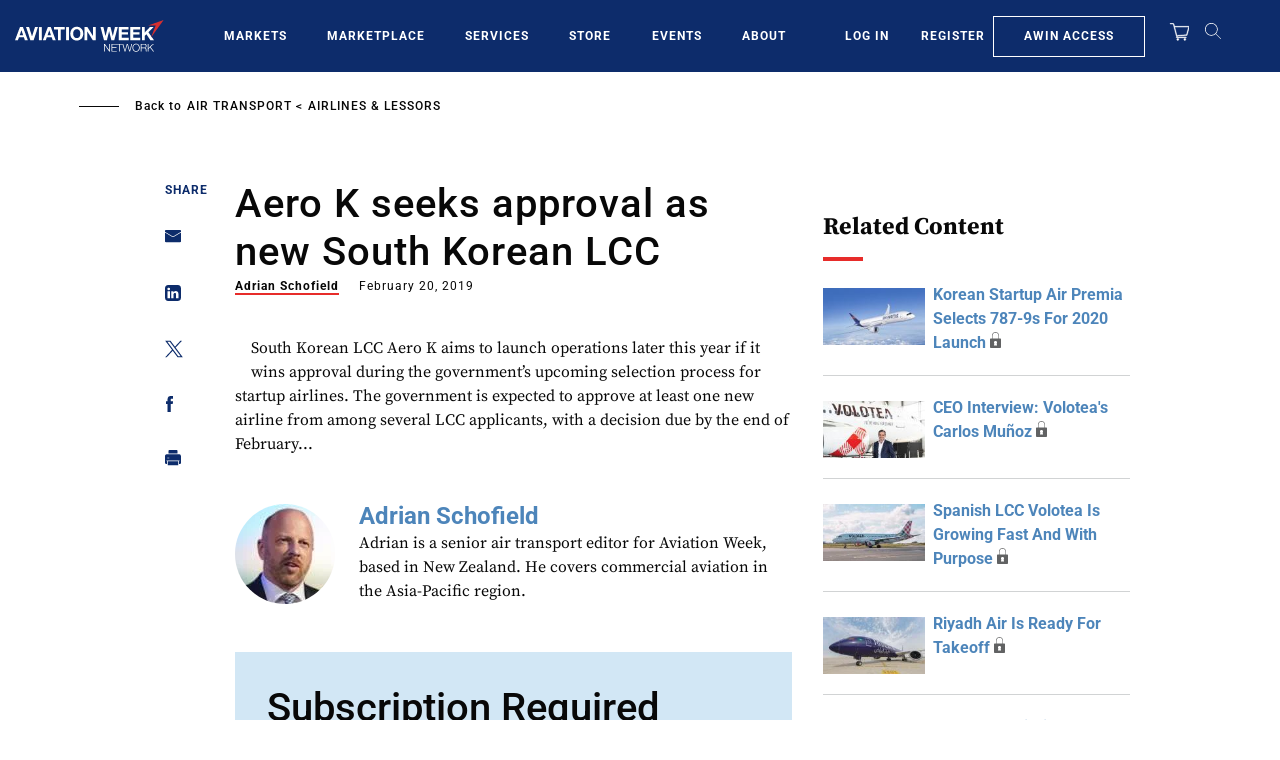

--- FILE ---
content_type: text/css
request_url: https://aviationweek.com/sites/default/files/css/css_6aOgjL5drhiu8LdV_TfZWEyd4j7rAiuEHzT1FaTIF-A.css?delta=1&language=en&theme=particle&include=eJxtiksOwzAIBS9Ew5EQITR1gw0yTj-3b7PJpt08Pc0MPxuJ1_CmbSQu-riMzrJpB_6qtfseeD7IUsOUwmMPms1lS_zDIF0KG1VdCpOVdmQ_aBo3rQr5zqEVZ06F4D6KmKJ4V7gar3jMdPTEd359AEvnRXI
body_size: 87666
content:
/* @license GPL-2.0-or-later https://www.drupal.org/licensing/faq */
:root{--blue:#007bff;--indigo:#6610f2;--purple:#6f42c1;--pink:#e83e8c;--red:#dc3545;--orange:#fd7e14;--yellow:#ffc107;--green:#28a745;--teal:#20c997;--cyan:#17a2b8;--gray:#6c757d;--gray-dark:#343a40;--primary:#ffe185;--secondary:#0d2c6b;--success:#d2e7f5;--light:#f6f6f6;--dark:#404040;--black:#080808;--gray--darkest:#404040;--gray--dark:#5a5a5a;--gray:#d8d8d8;--gray--light:#9ca1a3;--gray--lightest:#d1d3d4;--white--alt:#f6f6f6;--white:#fff;--red--dark:#c81816;--red:#e72c2a;--blue--darkest:#081b42;--blue--dark:#0d2c6b;--blue:#4d85ba;--blue--light:#a8d1ec;--blue--lighter:#d2e7f5;--blue--lightest:#e7f2fa;--yellow:#c0a245;--yellow--light:#ffe185;--breakpoint-xs:0;--breakpoint-sm:576px;--breakpoint-md:768px;--breakpoint-lg:992px;--breakpoint-xl:1200px;--font-family-sans-serif:-apple-system,BlinkMacSystemFont,"Segoe UI",Roboto,"Helvetica Neue",Arial,"Noto Sans","Liberation Sans",sans-serif,"Apple Color Emoji","Segoe UI Emoji","Segoe UI Symbol","Noto Color Emoji";--font-family-monospace:SFMono-Regular,Menlo,Monaco,Consolas,"Liberation Mono","Courier New",monospace}*,:after,:before{box-sizing:border-box}html{font-family:sans-serif;line-height:1.15;-webkit-text-size-adjust:100%;-webkit-tap-highlight-color:rgba(0,0,0,0)}article,aside,figcaption,figure,footer,header,hgroup,main,nav,section{display:block}body{margin:0;font-family:-apple-system,BlinkMacSystemFont,Segoe UI,Roboto,Helvetica Neue,Arial,Noto Sans,Liberation Sans,sans-serif,Apple Color Emoji,Segoe UI Emoji,Segoe UI Symbol,Noto Color Emoji;font-size:1rem;line-height:1.5;color:#212529;text-align:left}[tabindex="-1"]:focus:not(.focus-visible),[tabindex="-1"]:focus:not(:focus-visible){outline:0!important}hr{box-sizing:content-box;height:0;overflow:visible}h1,h2,h3,h4,h5,h6{margin-top:0;margin-bottom:.5rem}p{margin-top:0;margin-bottom:1rem}abbr[data-original-title],abbr[title]{text-decoration:underline;-webkit-text-decoration:underline dotted;text-decoration:underline dotted;cursor:help;border-bottom:0;-webkit-text-decoration-skip-ink:none;text-decoration-skip-ink:none}address{font-style:normal;line-height:inherit}address,dl,ol,ul{margin-bottom:1rem}dl,ol,ul{margin-top:0}ol ol,ol ul,ul ol,ul ul{margin-bottom:0}dt{font-weight:700}dd{margin-bottom:.5rem;margin-left:0}blockquote{margin:0 0 1rem}b,strong{font-weight:bolder}small{font-size:80%}sub,sup{position:relative;font-size:75%;line-height:0;vertical-align:baseline}sub{bottom:-.25em}sup{top:-.5em}a{color:#ffe185;text-decoration:none;background-color:transparent}a:hover{color:rgb(255,206.1885245902,56.5);text-decoration:underline}a:not([href]):not([class]),a:not([href]):not([class]):hover{color:inherit;text-decoration:none}code,kbd,pre,samp{font-family:SFMono-Regular,Menlo,Monaco,Consolas,Liberation Mono,Courier New,monospace;font-size:1em}pre{margin-top:0;margin-bottom:1rem;overflow:auto;-ms-overflow-style:scrollbar}figure{margin:0 0 1rem}img{border-style:none}img,svg{vertical-align:middle}svg{overflow:hidden}table{border-collapse:collapse}caption{padding-top:.75rem;padding-bottom:.75rem;color:#6c757d;text-align:left;caption-side:bottom}th{text-align:inherit;text-align:-webkit-match-parent}label{display:inline-block;margin-bottom:.5rem}button{border-radius:0}button:focus:not(.focus-visible),button:focus:not(:focus-visible){outline:0}button,input,optgroup,select,textarea{margin:0;font-family:inherit;font-size:inherit;line-height:inherit}button,input{overflow:visible}button,select{text-transform:none}[role=button]{cursor:pointer}select{word-wrap:normal}[type=button],[type=reset],[type=submit],button{-webkit-appearance:button}[type=button]:not(:disabled),[type=reset]:not(:disabled),[type=submit]:not(:disabled),button:not(:disabled){cursor:pointer}[type=button]::-moz-focus-inner,[type=reset]::-moz-focus-inner,[type=submit]::-moz-focus-inner,button::-moz-focus-inner{padding:0;border-style:none}input[type=checkbox],input[type=radio]{box-sizing:border-box;padding:0}textarea{overflow:auto;resize:vertical}fieldset{min-width:0;padding:0;margin:0;border:0}legend{display:block;width:100%;max-width:100%;padding:0;margin-bottom:.5rem;font-size:1.5rem;line-height:inherit;color:inherit;white-space:normal}progress{vertical-align:baseline}[type=number]::-webkit-inner-spin-button,[type=number]::-webkit-outer-spin-button{height:auto}[type=search]{outline-offset:-2px;-webkit-appearance:none}[type=search]::-webkit-search-decoration{-webkit-appearance:none}::-webkit-file-upload-button{font:inherit;-webkit-appearance:button}output{display:inline-block}summary{display:list-item;cursor:pointer}template{display:none}[hidden]{display:none!important}.h1,.h2,.h3,.h4,.h5,.h6,h1,h2,h3,h4,h5,h6{margin-bottom:.5rem;font-family:Roboto,Helvetica Neue,Helvetica,Arial,sans-serif;font-weight:500;line-height:1.2}.h1,h1{font-size:2.5rem}.h2,h2{font-size:2rem}.h3,h3{font-size:1.75rem}.h4,h4{font-size:1.5rem}.h5,h5{font-size:1.25rem}.h6,h6{font-size:1rem}.lead{font-size:1.25rem;font-weight:300}.display-1{font-size:6rem}.display-1,.display-2{font-weight:300;line-height:1.2}.display-2{font-size:5.5rem}.display-3{font-size:4.5rem}.display-3,.display-4{font-weight:300;line-height:1.2}.display-4{font-size:3.5rem}hr{margin-top:1rem;margin-bottom:1rem;border:0;border-top:1px solid rgba(0,0,0,.1)}.small,small{font-size:.875em;font-weight:400}.mark,mark{padding:.2em;background-color:#fcf8e3}.list-inline,.list-unstyled{padding-left:0;list-style:none}.list-inline-item{display:inline-block}.list-inline-item:not(:last-child){margin-right:.5rem}.initialism{font-size:90%;text-transform:uppercase}.blockquote{margin-bottom:1rem;font-size:1.25rem}.blockquote-footer{display:block;font-size:.875em;color:#6c757d}.blockquote-footer:before{content:"— "}.img-fluid,.img-thumbnail{max-width:100%;height:auto}.img-thumbnail{padding:.25rem;background-color:#fff;border:1px solid #dee2e6;border-radius:.25rem}.figure{display:inline-block}.figure-img{margin-bottom:.5rem;line-height:1}.figure-caption{font-size:90%;color:#6c757d}code{font-size:87.5%;color:#e83e8c;word-wrap:break-word}a>code{color:inherit}kbd{padding:.2rem .4rem;font-size:87.5%;color:#fff;background-color:#212529;border-radius:.2rem}kbd kbd{padding:0;font-size:100%;font-weight:700}pre{display:block;font-size:87.5%;color:#212529}pre code{font-size:inherit;color:inherit;word-break:normal}.pre-scrollable{max-height:340px;overflow-y:scroll}.container,.container-fluid,.container-xl{width:100%;padding-right:15px;padding-left:15px;margin-right:auto;margin-left:auto}@media(min-width:1200px){.container,.container-lg,.container-md,.container-sm,.container-xl{max-width:1040px}}.row{display:flex;flex-wrap:wrap;margin-right:-15px;margin-left:-15px}.no-gutters{margin-right:0;margin-left:0}.no-gutters>.col,.no-gutters>[class*=col-]{padding-right:0;padding-left:0}.col,.col-1,.col-2,.col-3,.col-4,.col-5,.col-6,.col-7,.col-8,.col-9,.col-10,.col-11,.col-12,.col-auto,.col-lg,.col-lg-1,.col-lg-2,.col-lg-3,.col-lg-4,.col-lg-5,.col-lg-6,.col-lg-7,.col-lg-8,.col-lg-9,.col-lg-10,.col-lg-11,.col-lg-12,.col-lg-auto,.col-md,.col-md-1,.col-md-2,.col-md-3,.col-md-4,.col-md-5,.col-md-6,.col-md-7,.col-md-8,.col-md-9,.col-md-10,.col-md-11,.col-md-12,.col-md-auto,.col-sm,.col-sm-1,.col-sm-2,.col-sm-3,.col-sm-4,.col-sm-5,.col-sm-6,.col-sm-7,.col-sm-8,.col-sm-9,.col-sm-10,.col-sm-11,.col-sm-12,.col-sm-auto,.col-xl,.col-xl-1,.col-xl-2,.col-xl-3,.col-xl-4,.col-xl-5,.col-xl-6,.col-xl-7,.col-xl-8,.col-xl-9,.col-xl-10,.col-xl-11,.col-xl-12,.col-xl-auto{position:relative;width:100%;padding-right:15px;padding-left:15px}.col{flex-basis:0;flex-grow:1;max-width:100%}.row-cols-1>*{flex:0 0 100%;max-width:100%}.row-cols-2>*{flex:0 0 50%;max-width:50%}.row-cols-3>*{flex:0 0 33.3333333333%;max-width:33.3333333333%}.row-cols-4>*{flex:0 0 25%;max-width:25%}.row-cols-5>*{flex:0 0 20%;max-width:20%}.row-cols-6>*{flex:0 0 16.6666666667%;max-width:16.6666666667%}.col-auto{flex:0 0 auto;width:auto;max-width:100%}.col-1{flex:0 0 8.33333333%;max-width:8.33333333%}.col-2{flex:0 0 16.66666667%;max-width:16.66666667%}.col-3{flex:0 0 25%;max-width:25%}.col-4{flex:0 0 33.33333333%;max-width:33.33333333%}.col-5{flex:0 0 41.66666667%;max-width:41.66666667%}.col-6{flex:0 0 50%;max-width:50%}.col-7{flex:0 0 58.33333333%;max-width:58.33333333%}.col-8{flex:0 0 66.66666667%;max-width:66.66666667%}.col-9{flex:0 0 75%;max-width:75%}.col-10{flex:0 0 83.33333333%;max-width:83.33333333%}.col-11{flex:0 0 91.66666667%;max-width:91.66666667%}.col-12{flex:0 0 100%;max-width:100%}.order-first{order:-1}.order-last{order:13}.order-0{order:0}.order-1{order:1}.order-2{order:2}.order-3{order:3}.order-4{order:4}.order-5{order:5}.order-6{order:6}.order-7{order:7}.order-8{order:8}.order-9{order:9}.order-10{order:10}.order-11{order:11}.order-12{order:12}.offset-1{margin-left:8.33333333%}.offset-2{margin-left:16.66666667%}.offset-3{margin-left:25%}.offset-4{margin-left:33.33333333%}.offset-5{margin-left:41.66666667%}.offset-6{margin-left:50%}.offset-7{margin-left:58.33333333%}.offset-8{margin-left:66.66666667%}.offset-9{margin-left:75%}.offset-10{margin-left:83.33333333%}.offset-11{margin-left:91.66666667%}@media(min-width:576px){.col-sm{flex-basis:0;flex-grow:1;max-width:100%}.row-cols-sm-1>*{flex:0 0 100%;max-width:100%}.row-cols-sm-2>*{flex:0 0 50%;max-width:50%}.row-cols-sm-3>*{flex:0 0 33.3333333333%;max-width:33.3333333333%}.row-cols-sm-4>*{flex:0 0 25%;max-width:25%}.row-cols-sm-5>*{flex:0 0 20%;max-width:20%}.row-cols-sm-6>*{flex:0 0 16.6666666667%;max-width:16.6666666667%}.col-sm-auto{flex:0 0 auto;width:auto;max-width:100%}.col-sm-1{flex:0 0 8.33333333%;max-width:8.33333333%}.col-sm-2{flex:0 0 16.66666667%;max-width:16.66666667%}.col-sm-3{flex:0 0 25%;max-width:25%}.col-sm-4{flex:0 0 33.33333333%;max-width:33.33333333%}.col-sm-5{flex:0 0 41.66666667%;max-width:41.66666667%}.col-sm-6{flex:0 0 50%;max-width:50%}.col-sm-7{flex:0 0 58.33333333%;max-width:58.33333333%}.col-sm-8{flex:0 0 66.66666667%;max-width:66.66666667%}.col-sm-9{flex:0 0 75%;max-width:75%}.col-sm-10{flex:0 0 83.33333333%;max-width:83.33333333%}.col-sm-11{flex:0 0 91.66666667%;max-width:91.66666667%}.col-sm-12{flex:0 0 100%;max-width:100%}.order-sm-first{order:-1}.order-sm-last{order:13}.order-sm-0{order:0}.order-sm-1{order:1}.order-sm-2{order:2}.order-sm-3{order:3}.order-sm-4{order:4}.order-sm-5{order:5}.order-sm-6{order:6}.order-sm-7{order:7}.order-sm-8{order:8}.order-sm-9{order:9}.order-sm-10{order:10}.order-sm-11{order:11}.order-sm-12{order:12}.offset-sm-0{margin-left:0}.offset-sm-1{margin-left:8.33333333%}.offset-sm-2{margin-left:16.66666667%}.offset-sm-3{margin-left:25%}.offset-sm-4{margin-left:33.33333333%}.offset-sm-5{margin-left:41.66666667%}.offset-sm-6{margin-left:50%}.offset-sm-7{margin-left:58.33333333%}.offset-sm-8{margin-left:66.66666667%}.offset-sm-9{margin-left:75%}.offset-sm-10{margin-left:83.33333333%}.offset-sm-11{margin-left:91.66666667%}}@media(min-width:768px){.col-md{flex-basis:0;flex-grow:1;max-width:100%}.row-cols-md-1>*{flex:0 0 100%;max-width:100%}.row-cols-md-2>*{flex:0 0 50%;max-width:50%}.row-cols-md-3>*{flex:0 0 33.3333333333%;max-width:33.3333333333%}.row-cols-md-4>*{flex:0 0 25%;max-width:25%}.row-cols-md-5>*{flex:0 0 20%;max-width:20%}.row-cols-md-6>*{flex:0 0 16.6666666667%;max-width:16.6666666667%}.col-md-auto{flex:0 0 auto;width:auto;max-width:100%}.col-md-1{flex:0 0 8.33333333%;max-width:8.33333333%}.col-md-2{flex:0 0 16.66666667%;max-width:16.66666667%}.col-md-3{flex:0 0 25%;max-width:25%}.col-md-4{flex:0 0 33.33333333%;max-width:33.33333333%}.col-md-5{flex:0 0 41.66666667%;max-width:41.66666667%}.col-md-6{flex:0 0 50%;max-width:50%}.col-md-7{flex:0 0 58.33333333%;max-width:58.33333333%}.col-md-8{flex:0 0 66.66666667%;max-width:66.66666667%}.col-md-9{flex:0 0 75%;max-width:75%}.col-md-10{flex:0 0 83.33333333%;max-width:83.33333333%}.col-md-11{flex:0 0 91.66666667%;max-width:91.66666667%}.col-md-12{flex:0 0 100%;max-width:100%}.order-md-first{order:-1}.order-md-last{order:13}.order-md-0{order:0}.order-md-1{order:1}.order-md-2{order:2}.order-md-3{order:3}.order-md-4{order:4}.order-md-5{order:5}.order-md-6{order:6}.order-md-7{order:7}.order-md-8{order:8}.order-md-9{order:9}.order-md-10{order:10}.order-md-11{order:11}.order-md-12{order:12}.offset-md-0{margin-left:0}.offset-md-1{margin-left:8.33333333%}.offset-md-2{margin-left:16.66666667%}.offset-md-3{margin-left:25%}.offset-md-4{margin-left:33.33333333%}.offset-md-5{margin-left:41.66666667%}.offset-md-6{margin-left:50%}.offset-md-7{margin-left:58.33333333%}.offset-md-8{margin-left:66.66666667%}.offset-md-9{margin-left:75%}.offset-md-10{margin-left:83.33333333%}.offset-md-11{margin-left:91.66666667%}}@media(min-width:992px){.col-lg{flex-basis:0;flex-grow:1;max-width:100%}.row-cols-lg-1>*{flex:0 0 100%;max-width:100%}.row-cols-lg-2>*{flex:0 0 50%;max-width:50%}.row-cols-lg-3>*{flex:0 0 33.3333333333%;max-width:33.3333333333%}.row-cols-lg-4>*{flex:0 0 25%;max-width:25%}.row-cols-lg-5>*{flex:0 0 20%;max-width:20%}.row-cols-lg-6>*{flex:0 0 16.6666666667%;max-width:16.6666666667%}.col-lg-auto{flex:0 0 auto;width:auto;max-width:100%}.col-lg-1{flex:0 0 8.33333333%;max-width:8.33333333%}.col-lg-2{flex:0 0 16.66666667%;max-width:16.66666667%}.col-lg-3{flex:0 0 25%;max-width:25%}.col-lg-4{flex:0 0 33.33333333%;max-width:33.33333333%}.col-lg-5{flex:0 0 41.66666667%;max-width:41.66666667%}.col-lg-6{flex:0 0 50%;max-width:50%}.col-lg-7{flex:0 0 58.33333333%;max-width:58.33333333%}.col-lg-8{flex:0 0 66.66666667%;max-width:66.66666667%}.col-lg-9{flex:0 0 75%;max-width:75%}.col-lg-10{flex:0 0 83.33333333%;max-width:83.33333333%}.col-lg-11{flex:0 0 91.66666667%;max-width:91.66666667%}.col-lg-12{flex:0 0 100%;max-width:100%}.order-lg-first{order:-1}.order-lg-last{order:13}.order-lg-0{order:0}.order-lg-1{order:1}.order-lg-2{order:2}.order-lg-3{order:3}.order-lg-4{order:4}.order-lg-5{order:5}.order-lg-6{order:6}.order-lg-7{order:7}.order-lg-8{order:8}.order-lg-9{order:9}.order-lg-10{order:10}.order-lg-11{order:11}.order-lg-12{order:12}.offset-lg-0{margin-left:0}.offset-lg-1{margin-left:8.33333333%}.offset-lg-2{margin-left:16.66666667%}.offset-lg-3{margin-left:25%}.offset-lg-4{margin-left:33.33333333%}.offset-lg-5{margin-left:41.66666667%}.offset-lg-6{margin-left:50%}.offset-lg-7{margin-left:58.33333333%}.offset-lg-8{margin-left:66.66666667%}.offset-lg-9{margin-left:75%}.offset-lg-10{margin-left:83.33333333%}.offset-lg-11{margin-left:91.66666667%}}@media(min-width:1200px){.col-xl{flex-basis:0;flex-grow:1;max-width:100%}.row-cols-xl-1>*{flex:0 0 100%;max-width:100%}.row-cols-xl-2>*{flex:0 0 50%;max-width:50%}.row-cols-xl-3>*{flex:0 0 33.3333333333%;max-width:33.3333333333%}.row-cols-xl-4>*{flex:0 0 25%;max-width:25%}.row-cols-xl-5>*{flex:0 0 20%;max-width:20%}.row-cols-xl-6>*{flex:0 0 16.6666666667%;max-width:16.6666666667%}.col-xl-auto{flex:0 0 auto;width:auto;max-width:100%}.col-xl-1{flex:0 0 8.33333333%;max-width:8.33333333%}.col-xl-2{flex:0 0 16.66666667%;max-width:16.66666667%}.col-xl-3{flex:0 0 25%;max-width:25%}.col-xl-4{flex:0 0 33.33333333%;max-width:33.33333333%}.col-xl-5{flex:0 0 41.66666667%;max-width:41.66666667%}.col-xl-6{flex:0 0 50%;max-width:50%}.col-xl-7{flex:0 0 58.33333333%;max-width:58.33333333%}.col-xl-8{flex:0 0 66.66666667%;max-width:66.66666667%}.col-xl-9{flex:0 0 75%;max-width:75%}.col-xl-10{flex:0 0 83.33333333%;max-width:83.33333333%}.col-xl-11{flex:0 0 91.66666667%;max-width:91.66666667%}.col-xl-12{flex:0 0 100%;max-width:100%}.order-xl-first{order:-1}.order-xl-last{order:13}.order-xl-0{order:0}.order-xl-1{order:1}.order-xl-2{order:2}.order-xl-3{order:3}.order-xl-4{order:4}.order-xl-5{order:5}.order-xl-6{order:6}.order-xl-7{order:7}.order-xl-8{order:8}.order-xl-9{order:9}.order-xl-10{order:10}.order-xl-11{order:11}.order-xl-12{order:12}.offset-xl-0{margin-left:0}.offset-xl-1{margin-left:8.33333333%}.offset-xl-2{margin-left:16.66666667%}.offset-xl-3{margin-left:25%}.offset-xl-4{margin-left:33.33333333%}.offset-xl-5{margin-left:41.66666667%}.offset-xl-6{margin-left:50%}.offset-xl-7{margin-left:58.33333333%}.offset-xl-8{margin-left:66.66666667%}.offset-xl-9{margin-left:75%}.offset-xl-10{margin-left:83.33333333%}.offset-xl-11{margin-left:91.66666667%}}.table{width:100%;margin-bottom:1rem;color:#212529}.table td,.table th{padding:.75rem;vertical-align:top;border-top:1px solid #dee2e6}.table thead th{vertical-align:bottom;border-bottom:2px solid #dee2e6}.table tbody+tbody{border-top:2px solid #dee2e6}.table-sm td,.table-sm th{padding:.3rem}.table-bordered,.table-bordered td,.table-bordered th{border:1px solid #dee2e6}.table-bordered thead td,.table-bordered thead th{border-bottom-width:2px}.table-borderless tbody+tbody,.table-borderless td,.table-borderless th,.table-borderless thead th{border:0}.table-striped tbody tr:nth-of-type(odd){background-color:rgba(0,0,0,.05)}.table-hover tbody tr:hover{color:#212529;background-color:rgba(0,0,0,.075)}.table-primary,.table-primary>td,.table-primary>th{background-color:rgb(255,246.6,220.84)}.table-primary tbody+tbody,.table-primary td,.table-primary th,.table-primary thead th{border-color:rgb(255,239.4,191.56)}.table-hover .table-primary:hover,.table-hover .table-primary:hover>td,.table-hover .table-primary:hover>th{background-color:rgb(255,240.3295081967,195.34)}.table-secondary,.table-secondary>td,.table-secondary>th{background-color:rgb(187.24,195.92,213.56)}.table-secondary tbody+tbody,.table-secondary td,.table-secondary th,.table-secondary thead th{border-color:rgb(129.16,145.28,178.04)}.table-hover .table-secondary:hover,.table-hover .table-secondary:hover>td,.table-hover .table-secondary:hover>th{background-color:rgb(171.4169230769,182.1238461538,203.8830769231)}.table-success,.table-success>td,.table-success>th{background-color:rgb(242.4,248.28,252.2)}.table-success tbody+tbody,.table-success td,.table-success th,.table-success thead th{border-color:rgb(231.6,242.52,249.8)}.table-hover .table-success:hover,.table-hover .table-success:hover>td,.table-hover .table-success:hover>th{background-color:#deedf8}.table-light,.table-light>td,.table-light>th{background-color:#fcfcfc}.table-light tbody+tbody,.table-light td,.table-light th,.table-light thead th{border-color:#fafafa}.table-hover .table-light:hover,.table-hover .table-light:hover>td,.table-hover .table-light:hover>th{background-color:#f0f0f0}.table-dark,.table-dark>td,.table-dark>th{background-color:#cacaca}.table-dark tbody+tbody,.table-dark td,.table-dark th,.table-dark thead th{border-color:#9c9c9c}.table-hover .table-dark:hover,.table-hover .table-dark:hover>td,.table-hover .table-dark:hover>th{background-color:#bdbdbd}.table-black,.table-black>td,.table-black>th{background-color:#bababa}.table-black tbody+tbody,.table-black td,.table-black th,.table-black thead th{border-color:#7f7f7f}.table-hover .table-black:hover,.table-hover .table-black:hover>td,.table-hover .table-black:hover>th{background-color:#adadad}.table-gray--darkest,.table-gray--darkest>td,.table-gray--darkest>th{background-color:#cacaca}.table-gray--darkest tbody+tbody,.table-gray--darkest td,.table-gray--darkest th,.table-gray--darkest thead th{border-color:#9c9c9c}.table-hover .table-gray--darkest:hover,.table-hover .table-gray--darkest:hover>td,.table-hover .table-gray--darkest:hover>th{background-color:#bdbdbd}.table-gray--dark,.table-gray--dark>td,.table-gray--dark>th{background-color:rgb(208.8,208.8,208.8)}.table-gray--dark tbody+tbody,.table-gray--dark td,.table-gray--dark th,.table-gray--dark thead th{border-color:rgb(169.2,169.2,169.2)}.table-hover .table-gray--dark:hover,.table-hover .table-gray--dark:hover>td,.table-hover .table-gray--dark:hover>th{background-color:#c4c4c4}.table-gray,.table-gray>td,.table-gray>th{background-color:#f4f4f4}.table-gray tbody+tbody,.table-gray td,.table-gray th,.table-gray thead th{border-color:#ebebeb}.table-hover .table-gray:hover,.table-hover .table-gray:hover>td,.table-hover .table-gray:hover>th{background-color:#e7e7e7}.table-gray--light,.table-gray--light>td,.table-gray--light>th{background-color:rgb(227.28,228.68,229.24)}.table-gray--light tbody+tbody,.table-gray--light td,.table-gray--light th,.table-gray--light thead th{border-color:rgb(203.52,206.12,207.16)}.table-hover .table-gray--light:hover,.table-hover .table-gray--light:hover>td,.table-hover .table-gray--light:hover>th{background-color:#d6d8d9}.table-gray--lightest,.table-gray--lightest>td,.table-gray--lightest>th{background-color:rgb(242.12,242.68,242.96)}.table-gray--lightest tbody+tbody,.table-gray--lightest td,.table-gray--lightest th,.table-gray--lightest thead th{border-color:rgb(231.08,232.12,232.64)}.table-hover .table-gray--lightest:hover,.table-hover .table-gray--lightest:hover>td,.table-hover .table-gray--lightest:hover>th{background-color:#e5e6e7}.table-white--alt,.table-white--alt>td,.table-white--alt>th{background-color:#fcfcfc}.table-white--alt tbody+tbody,.table-white--alt td,.table-white--alt th,.table-white--alt thead th{border-color:#fafafa}.table-hover .table-white--alt:hover,.table-hover .table-white--alt:hover>td,.table-hover .table-white--alt:hover>th{background-color:#f0f0f0}.table-white,.table-white>td,.table-white>th{background-color:#fff}.table-white tbody+tbody,.table-white td,.table-white th,.table-white thead th{border-color:#fff}.table-hover .table-white:hover,.table-hover .table-white:hover>td,.table-hover .table-white:hover>th{background-color:#f2f2f2}.table-red--dark,.table-red--dark>td,.table-red--dark>th{background-color:rgb(239.6,190.32,189.76)}.table-red--dark tbody+tbody,.table-red--dark td,.table-red--dark th,.table-red--dark thead th{border-color:rgb(226.4,134.88,133.84)}.table-hover .table-red--dark:hover,.table-hover .table-red--dark:hover>td,.table-hover .table-red--dark:hover>th{background-color:rgb(234.7302083333,169.866875,169.1297916667)}.table-red,.table-red>td,.table-red>th{background-color:rgb(248.28,195.92,195.36)}.table-red tbody+tbody,.table-red td,.table-red th,.table-red thead th{border-color:rgb(242.52,145.28,144.24)}.table-hover .table-red:hover,.table-hover .table-red:hover>td,.table-hover .table-red:hover>th{background-color:#f6adac}.table-blue--darkest,.table-blue--darkest>td,.table-blue--darkest>th{background-color:rgb(185.84,191.16,202.08)}.table-blue--darkest tbody+tbody,.table-blue--darkest td,.table-blue--darkest th,.table-blue--darkest thead th{border-color:rgb(126.56,136.44,156.72)}.table-hover .table-blue--darkest:hover,.table-hover .table-blue--darkest:hover>td,.table-hover .table-blue--darkest:hover>th{background-color:#abb2bf}.table-blue--dark,.table-blue--dark>td,.table-blue--dark>th{background-color:rgb(187.24,195.92,213.56)}.table-blue--dark tbody+tbody,.table-blue--dark td,.table-blue--dark th,.table-blue--dark thead th{border-color:rgb(129.16,145.28,178.04)}.table-hover .table-blue--dark:hover,.table-hover .table-blue--dark:hover>td,.table-hover .table-blue--dark:hover>th{background-color:rgb(171.4169230769,182.1238461538,203.8830769231)}.table-blue,.table-blue>td,.table-blue>th{background-color:rgb(205.16,220.84,235.68)}.table-blue tbody+tbody,.table-blue td,.table-blue th,.table-blue thead th{border-color:rgb(162.44,191.56,219.12)}.table-hover .table-blue:hover,.table-hover .table-blue:hover>td,.table-hover .table-blue:hover>th{background-color:rgb(186.7834817814,208.2448582996,228.5565182186)}.table-blue--light,.table-blue--light>td,.table-blue--light>th{background-color:rgb(230.64,242.12,249.68)}.table-blue--light tbody+tbody,.table-blue--light td,.table-blue--light th,.table-blue--light thead th{border-color:rgb(209.76,231.08,245.12)}.table-hover .table-blue--light:hover,.table-hover .table-blue--light:hover>td,.table-hover .table-blue--light:hover>th{background-color:rgb(209.710754717,231.0539622642,245.109245283)}.table-blue--lighter,.table-blue--lighter>td,.table-blue--lighter>th{background-color:rgb(242.4,248.28,252.2)}.table-blue--lighter tbody+tbody,.table-blue--lighter td,.table-blue--lighter th,.table-blue--lighter thead th{border-color:rgb(231.6,242.52,249.8)}.table-hover .table-blue--lighter:hover,.table-hover .table-blue--lighter:hover>td,.table-hover .table-blue--lighter:hover>th{background-color:#deedf8}.table-blue--lightest,.table-blue--lightest>td,.table-blue--lightest>th{background-color:rgb(248.28,251.36,253.6)}.table-blue--lightest tbody+tbody,.table-blue--lightest td,.table-blue--lightest th,.table-blue--lightest thead th{border-color:rgb(242.52,248.24,252.4)}.table-hover .table-blue--lightest:hover,.table-hover .table-blue--lightest:hover>td,.table-hover .table-blue--lightest:hover>th{background-color:rgb(227.1765517241,239.9289655172,249.2034482759)}.table-yellow,.table-yellow>td,.table-yellow>th{background-color:rgb(237.36,228.96,202.92)}.table-yellow tbody+tbody,.table-yellow td,.table-yellow th,.table-yellow thead th{border-color:rgb(222.24,206.64,158.28)}.table-hover .table-yellow:hover,.table-hover .table-yellow:hover>td,.table-hover .table-yellow:hover>th{background-color:#e7dbb8}.table-yellow--light,.table-yellow--light>td,.table-yellow--light>th{background-color:rgb(255,246.6,220.84)}.table-yellow--light tbody+tbody,.table-yellow--light td,.table-yellow--light th,.table-yellow--light thead th{border-color:rgb(255,239.4,191.56)}.table-hover .table-yellow--light:hover,.table-hover .table-yellow--light:hover>td,.table-hover .table-yellow--light:hover>th{background-color:rgb(255,240.3295081967,195.34)}.table-active,.table-active>td,.table-active>th,.table-hover .table-active:hover,.table-hover .table-active:hover>td,.table-hover .table-active:hover>th{background-color:rgba(0,0,0,.075)}.table .thead-dark th{color:#fff;background-color:#343a40;border-color:#454d55}.table .thead-light th{color:#495057;background-color:#e9ecef;border-color:#dee2e6}.table-dark{color:#fff;background-color:#343a40}.table-dark td,.table-dark th,.table-dark thead th{border-color:#454d55}.table-dark.table-bordered{border:0}.table-dark.table-striped tbody tr:nth-of-type(odd){background-color:hsla(0,0%,100%,.05)}.table-dark.table-hover tbody tr:hover{color:#fff;background-color:hsla(0,0%,100%,.075)}@media(max-width:575.98px){.table-responsive-sm{display:block;width:100%;overflow-x:auto;-webkit-overflow-scrolling:touch}.table-responsive-sm>.table-bordered{border:0}}@media(max-width:767.98px){.table-responsive-md{display:block;width:100%;overflow-x:auto;-webkit-overflow-scrolling:touch}.table-responsive-md>.table-bordered{border:0}}@media(max-width:991.98px){.table-responsive-lg{display:block;width:100%;overflow-x:auto;-webkit-overflow-scrolling:touch}.table-responsive-lg>.table-bordered{border:0}}@media(max-width:1199.98px){.table-responsive-xl{display:block;width:100%;overflow-x:auto;-webkit-overflow-scrolling:touch}.table-responsive-xl>.table-bordered{border:0}}.table-responsive{display:block;width:100%;overflow-x:auto;-webkit-overflow-scrolling:touch}.table-responsive>.table-bordered{border:0}.btn{display:inline-block;font-weight:400;color:#212529;text-align:center;vertical-align:middle;-webkit-user-select:none;-moz-user-select:none;-ms-user-select:none;user-select:none;background-color:transparent;border:1px solid transparent;padding:.375rem .75rem;font-size:1rem;line-height:1.5;border-radius:0;transition:color .15s ease-in-out,background-color .15s ease-in-out,border-color .15s ease-in-out,box-shadow .15s ease-in-out}@media(prefers-reduced-motion:reduce){.btn{transition:none}}.btn:hover{color:#212529;text-decoration:none}.btn.focus,.btn:focus{outline:0;box-shadow:0 0 0 .2rem rgba(255,225,133,.25)}.btn.disabled,.btn:disabled{opacity:.65}.btn:not(:disabled):not(.disabled){cursor:pointer}a.btn.disabled,fieldset:disabled a.btn{pointer-events:none}.btn-primary{color:#212529;background-color:#ffe185;border-color:#ffe185}.btn-primary.focus,.btn-primary:focus,.btn-primary:hover{color:#212529;background-color:rgb(255,215.5942622951,94.75);border-color:rgb(255,212.4590163934,82)}.btn-primary.focus,.btn-primary:focus{box-shadow:0 0 0 .2rem rgba(221.7,196.8,119.2,.5)}.btn-primary.disabled,.btn-primary:disabled{color:#212529;background-color:#ffe185;border-color:#ffe185}.btn-primary:not(:disabled):not(.disabled).active,.btn-primary:not(:disabled):not(.disabled):active,.show>.btn-primary.dropdown-toggle{color:#212529;background-color:rgb(255,212.4590163934,82);border-color:rgb(255,209.3237704918,69.25)}.btn-primary:not(:disabled):not(.disabled).active:focus,.btn-primary:not(:disabled):not(.disabled):active:focus,.show>.btn-primary.dropdown-toggle:focus{box-shadow:0 0 0 .2rem rgba(221.7,196.8,119.2,.5)}.btn-secondary{color:#fff;background-color:#0d2c6b;border-color:#0d2c6b}.btn-secondary.focus,.btn-secondary:focus,.btn-secondary:hover{color:#fff;background-color:rgb(8.85625,29.975,72.89375);border-color:rgb(7.475,25.3,61.525)}.btn-secondary.focus,.btn-secondary:focus{box-shadow:0 0 0 .2rem rgba(49.3,75.65,129.2,.5)}.btn-secondary.disabled,.btn-secondary:disabled{color:#fff;background-color:#0d2c6b;border-color:#0d2c6b}.btn-secondary:not(:disabled):not(.disabled).active,.btn-secondary:not(:disabled):not(.disabled):active,.show>.btn-secondary.dropdown-toggle{color:#fff;background-color:rgb(7.475,25.3,61.525);border-color:rgb(6.09375,20.625,50.15625)}.btn-secondary:not(:disabled):not(.disabled).active:focus,.btn-secondary:not(:disabled):not(.disabled):active:focus,.show>.btn-secondary.dropdown-toggle:focus{box-shadow:0 0 0 .2rem rgba(49.3,75.65,129.2,.5)}.btn-success{color:#212529;background-color:#d2e7f5;border-color:#d2e7f5}.btn-success.focus,.btn-success:focus,.btn-success:hover{color:#212529;background-color:#b3d6ee;border-color:#a8d1ec}.btn-success.focus,.btn-success:focus{box-shadow:0 0 0 .2rem rgba(183.45,201.9,214.4,.5)}.btn-success.disabled,.btn-success:disabled{color:#212529;background-color:#d2e7f5;border-color:#d2e7f5}.btn-success:not(:disabled):not(.disabled).active,.btn-success:not(:disabled):not(.disabled):active,.show>.btn-success.dropdown-toggle{color:#212529;background-color:#a8d1ec;border-color:#9ecbe9}.btn-success:not(:disabled):not(.disabled).active:focus,.btn-success:not(:disabled):not(.disabled):active:focus,.show>.btn-success.dropdown-toggle:focus{box-shadow:0 0 0 .2rem rgba(183.45,201.9,214.4,.5)}.btn-light{color:#212529;background-color:#f6f6f6;border-color:#f6f6f6}.btn-light.focus,.btn-light:focus,.btn-light:hover{color:#212529;background-color:#e3e3e3;border-color:rgb(220.5,220.5,220.5)}.btn-light.focus,.btn-light:focus{box-shadow:0 0 0 .2rem rgba(214.05,214.65,215.25,.5)}.btn-light.disabled,.btn-light:disabled{color:#212529;background-color:#f6f6f6;border-color:#f6f6f6}.btn-light:not(:disabled):not(.disabled).active,.btn-light:not(:disabled):not(.disabled):active,.show>.btn-light.dropdown-toggle{color:#212529;background-color:rgb(220.5,220.5,220.5);border-color:#d6d6d6}.btn-light:not(:disabled):not(.disabled).active:focus,.btn-light:not(:disabled):not(.disabled):active:focus,.show>.btn-light.dropdown-toggle:focus{box-shadow:0 0 0 .2rem rgba(214.05,214.65,215.25,.5)}.btn-dark{color:#fff;background-color:#404040;border-color:#404040}.btn-dark.focus,.btn-dark:focus,.btn-dark:hover{color:#fff;background-color:#2d2d2d;border-color:rgb(38.5,38.5,38.5)}.btn-dark.focus,.btn-dark:focus{box-shadow:0 0 0 .2rem rgba(92.65,92.65,92.65,.5)}.btn-dark.disabled,.btn-dark:disabled{color:#fff;background-color:#404040;border-color:#404040}.btn-dark:not(:disabled):not(.disabled).active,.btn-dark:not(:disabled):not(.disabled):active,.show>.btn-dark.dropdown-toggle{color:#fff;background-color:rgb(38.5,38.5,38.5);border-color:#202020}.btn-dark:not(:disabled):not(.disabled).active:focus,.btn-dark:not(:disabled):not(.disabled):active:focus,.show>.btn-dark.dropdown-toggle:focus{box-shadow:0 0 0 .2rem rgba(92.65,92.65,92.65,.5)}.btn-black{color:#fff;background-color:#080808;border-color:#080808}.btn-black.focus,.btn-black:focus,.btn-black:hover{color:#fff;background-color:#000;border-color:#000}.btn-black.focus,.btn-black:focus{box-shadow:0 0 0 .2rem rgba(45.05,45.05,45.05,.5)}.btn-black.disabled,.btn-black:disabled{color:#fff;background-color:#080808;border-color:#080808}.btn-black:not(:disabled):not(.disabled).active,.btn-black:not(:disabled):not(.disabled):active,.show>.btn-black.dropdown-toggle{color:#fff;background-color:#000;border-color:#000}.btn-black:not(:disabled):not(.disabled).active:focus,.btn-black:not(:disabled):not(.disabled):active:focus,.show>.btn-black.dropdown-toggle:focus{box-shadow:0 0 0 .2rem rgba(45.05,45.05,45.05,.5)}.btn-gray--darkest{color:#fff;background-color:#404040;border-color:#404040}.btn-gray--darkest.focus,.btn-gray--darkest:focus,.btn-gray--darkest:hover{color:#fff;background-color:#2d2d2d;border-color:rgb(38.5,38.5,38.5)}.btn-gray--darkest.focus,.btn-gray--darkest:focus{box-shadow:0 0 0 .2rem rgba(92.65,92.65,92.65,.5)}.btn-gray--darkest.disabled,.btn-gray--darkest:disabled{color:#fff;background-color:#404040;border-color:#404040}.btn-gray--darkest:not(:disabled):not(.disabled).active,.btn-gray--darkest:not(:disabled):not(.disabled):active,.show>.btn-gray--darkest.dropdown-toggle{color:#fff;background-color:rgb(38.5,38.5,38.5);border-color:#202020}.btn-gray--darkest:not(:disabled):not(.disabled).active:focus,.btn-gray--darkest:not(:disabled):not(.disabled):active:focus,.show>.btn-gray--darkest.dropdown-toggle:focus{box-shadow:0 0 0 .2rem rgba(92.65,92.65,92.65,.5)}.btn-gray--dark{color:#fff;background-color:#5a5a5a;border-color:#5a5a5a}.btn-gray--dark.focus,.btn-gray--dark:focus,.btn-gray--dark:hover{color:#fff;background-color:#474747;border-color:rgb(64.5,64.5,64.5)}.btn-gray--dark.focus,.btn-gray--dark:focus{box-shadow:0 0 0 .2rem hsla(0,0%,45%,.5)}.btn-gray--dark.disabled,.btn-gray--dark:disabled{color:#fff;background-color:#5a5a5a;border-color:#5a5a5a}.btn-gray--dark:not(:disabled):not(.disabled).active,.btn-gray--dark:not(:disabled):not(.disabled):active,.show>.btn-gray--dark.dropdown-toggle{color:#fff;background-color:rgb(64.5,64.5,64.5);border-color:#3a3a3a}.btn-gray--dark:not(:disabled):not(.disabled).active:focus,.btn-gray--dark:not(:disabled):not(.disabled):active:focus,.show>.btn-gray--dark.dropdown-toggle:focus{box-shadow:0 0 0 .2rem hsla(0,0%,45%,.5)}.btn-gray{color:#212529;background-color:#d8d8d8;border-color:#d8d8d8}.btn-gray.focus,.btn-gray:focus,.btn-gray:hover{color:#212529;background-color:#c5c5c5;border-color:rgb(190.5,190.5,190.5)}.btn-gray.focus,.btn-gray:focus{box-shadow:0 0 0 .2rem rgba(188.55,189.15,189.75,.5)}.btn-gray.disabled,.btn-gray:disabled{color:#212529;background-color:#d8d8d8;border-color:#d8d8d8}.btn-gray:not(:disabled):not(.disabled).active,.btn-gray:not(:disabled):not(.disabled):active,.show>.btn-gray.dropdown-toggle{color:#212529;background-color:rgb(190.5,190.5,190.5);border-color:#b8b8b8}.btn-gray:not(:disabled):not(.disabled).active:focus,.btn-gray:not(:disabled):not(.disabled):active:focus,.show>.btn-gray.dropdown-toggle:focus{box-shadow:0 0 0 .2rem rgba(188.55,189.15,189.75,.5)}.btn-gray--light{color:#212529;background-color:#9ca1a3;border-color:#9ca1a3}.btn-gray--light.focus,.btn-gray--light:focus,.btn-gray--light:hover{color:#fff;background-color:#888e91;border-color:#82888a}.btn-gray--light.focus,.btn-gray--light:focus{box-shadow:0 0 0 .2rem rgba(137.55,142.4,144.7,.5)}.btn-gray--light.disabled,.btn-gray--light:disabled{color:#212529;background-color:#9ca1a3;border-color:#9ca1a3}.btn-gray--light:not(:disabled):not(.disabled).active,.btn-gray--light:not(:disabled):not(.disabled):active,.show>.btn-gray--light.dropdown-toggle{color:#fff;background-color:#82888a;border-color:#7b8284}.btn-gray--light:not(:disabled):not(.disabled).active:focus,.btn-gray--light:not(:disabled):not(.disabled):active:focus,.show>.btn-gray--light.dropdown-toggle:focus{box-shadow:0 0 0 .2rem rgba(137.55,142.4,144.7,.5)}.btn-gray--lightest{color:#212529;background-color:#d1d3d4;border-color:#d1d3d4}.btn-gray--lightest.focus,.btn-gray--lightest:focus,.btn-gray--lightest:hover{color:#212529;background-color:#bdc0c2;border-color:#b7babb}.btn-gray--lightest.focus,.btn-gray--lightest:focus{box-shadow:0 0 0 .2rem rgba(182.6,184.9,186.35,.5)}.btn-gray--lightest.disabled,.btn-gray--lightest:disabled{color:#212529;background-color:#d1d3d4;border-color:#d1d3d4}.btn-gray--lightest:not(:disabled):not(.disabled).active,.btn-gray--lightest:not(:disabled):not(.disabled):active,.show>.btn-gray--lightest.dropdown-toggle{color:#212529;background-color:#b7babb;border-color:#b0b3b5}.btn-gray--lightest:not(:disabled):not(.disabled).active:focus,.btn-gray--lightest:not(:disabled):not(.disabled):active:focus,.show>.btn-gray--lightest.dropdown-toggle:focus{box-shadow:0 0 0 .2rem rgba(182.6,184.9,186.35,.5)}.btn-white--alt{color:#212529;background-color:#f6f6f6;border-color:#f6f6f6}.btn-white--alt.focus,.btn-white--alt:focus,.btn-white--alt:hover{color:#212529;background-color:#e3e3e3;border-color:rgb(220.5,220.5,220.5)}.btn-white--alt.focus,.btn-white--alt:focus{box-shadow:0 0 0 .2rem rgba(214.05,214.65,215.25,.5)}.btn-white--alt.disabled,.btn-white--alt:disabled{color:#212529;background-color:#f6f6f6;border-color:#f6f6f6}.btn-white--alt:not(:disabled):not(.disabled).active,.btn-white--alt:not(:disabled):not(.disabled):active,.show>.btn-white--alt.dropdown-toggle{color:#212529;background-color:rgb(220.5,220.5,220.5);border-color:#d6d6d6}.btn-white--alt:not(:disabled):not(.disabled).active:focus,.btn-white--alt:not(:disabled):not(.disabled):active:focus,.show>.btn-white--alt.dropdown-toggle:focus{box-shadow:0 0 0 .2rem rgba(214.05,214.65,215.25,.5)}.btn-white{color:#212529;background-color:#fff;border-color:#fff}.btn-white.focus,.btn-white:focus,.btn-white:hover{color:#212529;background-color:#ececec;border-color:#e6e6e6}.btn-white.focus,.btn-white:focus{box-shadow:0 0 0 .2rem rgba(221.7,222.3,222.9,.5)}.btn-white.disabled,.btn-white:disabled{color:#212529;background-color:#fff;border-color:#fff}.btn-white:not(:disabled):not(.disabled).active,.btn-white:not(:disabled):not(.disabled):active,.show>.btn-white.dropdown-toggle{color:#212529;background-color:#e6e6e6;border-color:#dfdfdf}.btn-white:not(:disabled):not(.disabled).active:focus,.btn-white:not(:disabled):not(.disabled):active:focus,.show>.btn-white.dropdown-toggle:focus{box-shadow:0 0 0 .2rem rgba(221.7,222.3,222.9,.5)}.btn-red--dark{color:#fff;background-color:#c81816;border-color:#c81816}.btn-red--dark.focus,.btn-red--dark:focus,.btn-red--dark:hover{color:#fff;background-color:#a61412;border-color:#9a1211}.btn-red--dark.focus,.btn-red--dark:focus{box-shadow:0 0 0 .2rem rgba(208.25,58.65,56.95,.5)}.btn-red--dark.disabled,.btn-red--dark:disabled{color:#fff;background-color:#c81816;border-color:#c81816}.btn-red--dark:not(:disabled):not(.disabled).active,.btn-red--dark:not(:disabled):not(.disabled):active,.show>.btn-red--dark.dropdown-toggle{color:#fff;background-color:#9a1211;border-color:#8f1110}.btn-red--dark:not(:disabled):not(.disabled).active:focus,.btn-red--dark:not(:disabled):not(.disabled):active:focus,.show>.btn-red--dark.dropdown-toggle:focus{box-shadow:0 0 0 .2rem rgba(208.25,58.65,56.95,.5)}.btn-red{color:#fff;background-color:#e72c2a;border-color:#e72c2a}.btn-red.focus,.btn-red:focus,.btn-red:hover{color:#fff;background-color:#d31a18;border-color:#c81816}.btn-red.focus,.btn-red:focus{box-shadow:0 0 0 .2rem rgba(234.6,75.65,73.95,.5)}.btn-red.disabled,.btn-red:disabled{color:#fff;background-color:#e72c2a;border-color:#e72c2a}.btn-red:not(:disabled):not(.disabled).active,.btn-red:not(:disabled):not(.disabled):active,.show>.btn-red.dropdown-toggle{color:#fff;background-color:#c81816;border-color:#bc1715}.btn-red:not(:disabled):not(.disabled).active:focus,.btn-red:not(:disabled):not(.disabled):active:focus,.show>.btn-red.dropdown-toggle:focus{box-shadow:0 0 0 .2rem rgba(234.6,75.65,73.95,.5)}.btn-blue--darkest{color:#fff;background-color:#081b42;border-color:#081b42}.btn-blue--darkest.focus,.btn-blue--darkest:focus,.btn-blue--darkest:hover{color:#fff;background-color:rgb(3.8648648649,13.0439189189,31.8851351351);border-color:rgb(2.4864864865,8.3918918919,20.5135135135)}.btn-blue--darkest.focus,.btn-blue--darkest:focus{box-shadow:0 0 0 .2rem rgba(45.05,61.2,94.35,.5)}.btn-blue--darkest.disabled,.btn-blue--darkest:disabled{color:#fff;background-color:#081b42;border-color:#081b42}.btn-blue--darkest:not(:disabled):not(.disabled).active,.btn-blue--darkest:not(:disabled):not(.disabled):active,.show>.btn-blue--darkest.dropdown-toggle{color:#fff;background-color:rgb(2.4864864865,8.3918918919,20.5135135135);border-color:rgb(1.1081081081,3.7398648649,9.1418918919)}.btn-blue--darkest:not(:disabled):not(.disabled).active:focus,.btn-blue--darkest:not(:disabled):not(.disabled):active:focus,.show>.btn-blue--darkest.dropdown-toggle:focus{box-shadow:0 0 0 .2rem rgba(45.05,61.2,94.35,.5)}.btn-blue--dark{color:#fff;background-color:#0d2c6b;border-color:#0d2c6b}.btn-blue--dark.focus,.btn-blue--dark:focus,.btn-blue--dark:hover{color:#fff;background-color:rgb(8.85625,29.975,72.89375);border-color:rgb(7.475,25.3,61.525)}.btn-blue--dark.focus,.btn-blue--dark:focus{box-shadow:0 0 0 .2rem rgba(49.3,75.65,129.2,.5)}.btn-blue--dark.disabled,.btn-blue--dark:disabled{color:#fff;background-color:#0d2c6b;border-color:#0d2c6b}.btn-blue--dark:not(:disabled):not(.disabled).active,.btn-blue--dark:not(:disabled):not(.disabled):active,.show>.btn-blue--dark.dropdown-toggle{color:#fff;background-color:rgb(7.475,25.3,61.525);border-color:rgb(6.09375,20.625,50.15625)}.btn-blue--dark:not(:disabled):not(.disabled).active:focus,.btn-blue--dark:not(:disabled):not(.disabled):active:focus,.show>.btn-blue--dark.dropdown-toggle:focus{box-shadow:0 0 0 .2rem rgba(49.3,75.65,129.2,.5)}.btn-blue{color:#fff;background-color:#4d85ba;border-color:#4d85ba}.btn-blue.focus,.btn-blue:focus,.btn-blue:hover{color:#fff;background-color:rgb(62.7844129555,113.7398785425,161.9655870445);border-color:rgb(59.2226720648,107.2874493927,152.7773279352)}.btn-blue.focus,.btn-blue:focus{box-shadow:0 0 0 .2rem rgba(103.7,151.3,196.35,.5)}.btn-blue.disabled,.btn-blue:disabled{color:#fff;background-color:#4d85ba;border-color:#4d85ba}.btn-blue:not(:disabled):not(.disabled).active,.btn-blue:not(:disabled):not(.disabled):active,.show>.btn-blue.dropdown-toggle{color:#fff;background-color:rgb(59.2226720648,107.2874493927,152.7773279352);border-color:rgb(55.6609311741,100.8350202429,143.5890688259)}.btn-blue:not(:disabled):not(.disabled).active:focus,.btn-blue:not(:disabled):not(.disabled):active:focus,.show>.btn-blue.dropdown-toggle:focus{box-shadow:0 0 0 .2rem rgba(103.7,151.3,196.35,.5)}.btn-blue--light{color:#212529;background-color:#a8d1ec;border-color:#a8d1ec}.btn-blue--light.focus,.btn-blue--light:focus,.btn-blue--light:hover{color:#212529;background-color:rgb(136.6061320755,192.4009433962,229.1438679245);border-color:rgb(126.141509434,186.8679245283,226.858490566)}.btn-blue--light.focus,.btn-blue--light:focus{box-shadow:0 0 0 .2rem rgba(147.75,183.2,206.75,.5)}.btn-blue--light.disabled,.btn-blue--light:disabled{color:#212529;background-color:#a8d1ec;border-color:#a8d1ec}.btn-blue--light:not(:disabled):not(.disabled).active,.btn-blue--light:not(:disabled):not(.disabled):active,.show>.btn-blue--light.dropdown-toggle{color:#212529;background-color:rgb(126.141509434,186.8679245283,226.858490566);border-color:rgb(115.6768867925,181.3349056604,224.5731132075)}.btn-blue--light:not(:disabled):not(.disabled).active:focus,.btn-blue--light:not(:disabled):not(.disabled):active:focus,.show>.btn-blue--light.dropdown-toggle:focus{box-shadow:0 0 0 .2rem rgba(147.75,183.2,206.75,.5)}.btn-blue--lighter{color:#212529;background-color:#d2e7f5;border-color:#d2e7f5}.btn-blue--lighter.focus,.btn-blue--lighter:focus,.btn-blue--lighter:hover{color:#212529;background-color:#b3d6ee;border-color:#a8d1ec}.btn-blue--lighter.focus,.btn-blue--lighter:focus{box-shadow:0 0 0 .2rem rgba(183.45,201.9,214.4,.5)}.btn-blue--lighter.disabled,.btn-blue--lighter:disabled{color:#212529;background-color:#d2e7f5;border-color:#d2e7f5}.btn-blue--lighter:not(:disabled):not(.disabled).active,.btn-blue--lighter:not(:disabled):not(.disabled):active,.show>.btn-blue--lighter.dropdown-toggle{color:#212529;background-color:#a8d1ec;border-color:#9ecbe9}.btn-blue--lighter:not(:disabled):not(.disabled).active:focus,.btn-blue--lighter:not(:disabled):not(.disabled):active:focus,.show>.btn-blue--lighter.dropdown-toggle:focus{box-shadow:0 0 0 .2rem rgba(183.45,201.9,214.4,.5)}.btn-blue--lightest{color:#212529;background-color:#e7f2fa;border-color:#e7f2fa}.btn-blue--lightest.focus,.btn-blue--lightest:focus,.btn-blue--lightest:hover{color:#212529;background-color:rgb(199.3448275862,224.8534482759,243.4051724138);border-color:rgb(188.7931034483,219.1379310345,241.2068965517)}.btn-blue--lightest.focus,.btn-blue--lightest:focus{box-shadow:0 0 0 .2rem rgba(201.3,211.25,218.65,.5)}.btn-blue--lightest.disabled,.btn-blue--lightest:disabled{color:#212529;background-color:#e7f2fa;border-color:#e7f2fa}.btn-blue--lightest:not(:disabled):not(.disabled).active,.btn-blue--lightest:not(:disabled):not(.disabled):active,.show>.btn-blue--lightest.dropdown-toggle{color:#212529;background-color:rgb(188.7931034483,219.1379310345,241.2068965517);border-color:rgb(178.2413793103,213.4224137931,239.0086206897)}.btn-blue--lightest:not(:disabled):not(.disabled).active:focus,.btn-blue--lightest:not(:disabled):not(.disabled):active:focus,.show>.btn-blue--lightest.dropdown-toggle:focus{box-shadow:0 0 0 .2rem rgba(201.3,211.25,218.65,.5)}.btn-yellow{color:#212529;background-color:#c0a245;border-color:#c0a245}.btn-yellow.focus,.btn-yellow:focus,.btn-yellow:hover{color:#fff;background-color:rgb(166.3915662651,139.5542168675,56.3584337349);border-color:rgb(156.8674698795,131.5662650602,53.1325301205)}.btn-yellow.focus,.btn-yellow:focus{box-shadow:0 0 0 .2rem rgba(168.15,143.25,64.8,.5)}.btn-yellow.disabled,.btn-yellow:disabled{color:#212529;background-color:#c0a245;border-color:#c0a245}.btn-yellow:not(:disabled):not(.disabled).active,.btn-yellow:not(:disabled):not(.disabled):active,.show>.btn-yellow.dropdown-toggle{color:#fff;background-color:rgb(156.8674698795,131.5662650602,53.1325301205);border-color:rgb(147.343373494,123.578313253,49.906626506)}.btn-yellow:not(:disabled):not(.disabled).active:focus,.btn-yellow:not(:disabled):not(.disabled):active:focus,.show>.btn-yellow.dropdown-toggle:focus{box-shadow:0 0 0 .2rem rgba(168.15,143.25,64.8,.5)}.btn-yellow--light{color:#212529;background-color:#ffe185;border-color:#ffe185}.btn-yellow--light.focus,.btn-yellow--light:focus,.btn-yellow--light:hover{color:#212529;background-color:rgb(255,215.5942622951,94.75);border-color:rgb(255,212.4590163934,82)}.btn-yellow--light.focus,.btn-yellow--light:focus{box-shadow:0 0 0 .2rem rgba(221.7,196.8,119.2,.5)}.btn-yellow--light.disabled,.btn-yellow--light:disabled{color:#212529;background-color:#ffe185;border-color:#ffe185}.btn-yellow--light:not(:disabled):not(.disabled).active,.btn-yellow--light:not(:disabled):not(.disabled):active,.show>.btn-yellow--light.dropdown-toggle{color:#212529;background-color:rgb(255,212.4590163934,82);border-color:rgb(255,209.3237704918,69.25)}.btn-yellow--light:not(:disabled):not(.disabled).active:focus,.btn-yellow--light:not(:disabled):not(.disabled):active:focus,.show>.btn-yellow--light.dropdown-toggle:focus{box-shadow:0 0 0 .2rem rgba(221.7,196.8,119.2,.5)}.btn-outline-primary{color:#ffe185;border-color:#ffe185}.btn-outline-primary:hover{color:#212529;background-color:#ffe185;border-color:#ffe185}.btn-outline-primary.focus,.btn-outline-primary:focus{box-shadow:0 0 0 .2rem rgba(255,225,133,.5)}.btn-outline-primary.disabled,.btn-outline-primary:disabled{color:#ffe185;background-color:transparent}.btn-outline-primary:not(:disabled):not(.disabled).active,.btn-outline-primary:not(:disabled):not(.disabled):active,.show>.btn-outline-primary.dropdown-toggle{color:#212529;background-color:#ffe185;border-color:#ffe185}.btn-outline-primary:not(:disabled):not(.disabled).active:focus,.btn-outline-primary:not(:disabled):not(.disabled):active:focus,.show>.btn-outline-primary.dropdown-toggle:focus{box-shadow:0 0 0 .2rem rgba(255,225,133,.5)}.btn-outline-secondary{color:#0d2c6b;border-color:#0d2c6b}.btn-outline-secondary:hover{color:#fff;background-color:#0d2c6b;border-color:#0d2c6b}.btn-outline-secondary.focus,.btn-outline-secondary:focus{box-shadow:0 0 0 .2rem rgba(13,44,107,.5)}.btn-outline-secondary.disabled,.btn-outline-secondary:disabled{color:#0d2c6b;background-color:transparent}.btn-outline-secondary:not(:disabled):not(.disabled).active,.btn-outline-secondary:not(:disabled):not(.disabled):active,.show>.btn-outline-secondary.dropdown-toggle{color:#fff;background-color:#0d2c6b;border-color:#0d2c6b}.btn-outline-secondary:not(:disabled):not(.disabled).active:focus,.btn-outline-secondary:not(:disabled):not(.disabled):active:focus,.show>.btn-outline-secondary.dropdown-toggle:focus{box-shadow:0 0 0 .2rem rgba(13,44,107,.5)}.btn-outline-success{color:#d2e7f5;border-color:#d2e7f5}.btn-outline-success:hover{color:#212529;background-color:#d2e7f5;border-color:#d2e7f5}.btn-outline-success.focus,.btn-outline-success:focus{box-shadow:0 0 0 .2rem rgba(210,231,245,.5)}.btn-outline-success.disabled,.btn-outline-success:disabled{color:#d2e7f5;background-color:transparent}.btn-outline-success:not(:disabled):not(.disabled).active,.btn-outline-success:not(:disabled):not(.disabled):active,.show>.btn-outline-success.dropdown-toggle{color:#212529;background-color:#d2e7f5;border-color:#d2e7f5}.btn-outline-success:not(:disabled):not(.disabled).active:focus,.btn-outline-success:not(:disabled):not(.disabled):active:focus,.show>.btn-outline-success.dropdown-toggle:focus{box-shadow:0 0 0 .2rem rgba(210,231,245,.5)}.btn-outline-light{color:#f6f6f6;border-color:#f6f6f6}.btn-outline-light:hover{color:#212529;background-color:#f6f6f6;border-color:#f6f6f6}.btn-outline-light.focus,.btn-outline-light:focus{box-shadow:0 0 0 .2rem hsla(0,0%,96.5%,.5)}.btn-outline-light.disabled,.btn-outline-light:disabled{color:#f6f6f6;background-color:transparent}.btn-outline-light:not(:disabled):not(.disabled).active,.btn-outline-light:not(:disabled):not(.disabled):active,.show>.btn-outline-light.dropdown-toggle{color:#212529;background-color:#f6f6f6;border-color:#f6f6f6}.btn-outline-light:not(:disabled):not(.disabled).active:focus,.btn-outline-light:not(:disabled):not(.disabled):active:focus,.show>.btn-outline-light.dropdown-toggle:focus{box-shadow:0 0 0 .2rem hsla(0,0%,96.5%,.5)}.btn-outline-dark{color:#404040;border-color:#404040}.btn-outline-dark:hover{color:#fff;background-color:#404040;border-color:#404040}.btn-outline-dark.focus,.btn-outline-dark:focus{box-shadow:0 0 0 .2rem rgba(64,64,64,.5)}.btn-outline-dark.disabled,.btn-outline-dark:disabled{color:#404040;background-color:transparent}.btn-outline-dark:not(:disabled):not(.disabled).active,.btn-outline-dark:not(:disabled):not(.disabled):active,.show>.btn-outline-dark.dropdown-toggle{color:#fff;background-color:#404040;border-color:#404040}.btn-outline-dark:not(:disabled):not(.disabled).active:focus,.btn-outline-dark:not(:disabled):not(.disabled):active:focus,.show>.btn-outline-dark.dropdown-toggle:focus{box-shadow:0 0 0 .2rem rgba(64,64,64,.5)}.btn-outline-black{color:#080808;border-color:#080808}.btn-outline-black:hover{color:#fff;background-color:#080808;border-color:#080808}.btn-outline-black.focus,.btn-outline-black:focus{box-shadow:0 0 0 .2rem rgba(8,8,8,.5)}.btn-outline-black.disabled,.btn-outline-black:disabled{color:#080808;background-color:transparent}.btn-outline-black:not(:disabled):not(.disabled).active,.btn-outline-black:not(:disabled):not(.disabled):active,.show>.btn-outline-black.dropdown-toggle{color:#fff;background-color:#080808;border-color:#080808}.btn-outline-black:not(:disabled):not(.disabled).active:focus,.btn-outline-black:not(:disabled):not(.disabled):active:focus,.show>.btn-outline-black.dropdown-toggle:focus{box-shadow:0 0 0 .2rem rgba(8,8,8,.5)}.btn-outline-gray--darkest{color:#404040;border-color:#404040}.btn-outline-gray--darkest:hover{color:#fff;background-color:#404040;border-color:#404040}.btn-outline-gray--darkest.focus,.btn-outline-gray--darkest:focus{box-shadow:0 0 0 .2rem rgba(64,64,64,.5)}.btn-outline-gray--darkest.disabled,.btn-outline-gray--darkest:disabled{color:#404040;background-color:transparent}.btn-outline-gray--darkest:not(:disabled):not(.disabled).active,.btn-outline-gray--darkest:not(:disabled):not(.disabled):active,.show>.btn-outline-gray--darkest.dropdown-toggle{color:#fff;background-color:#404040;border-color:#404040}.btn-outline-gray--darkest:not(:disabled):not(.disabled).active:focus,.btn-outline-gray--darkest:not(:disabled):not(.disabled):active:focus,.show>.btn-outline-gray--darkest.dropdown-toggle:focus{box-shadow:0 0 0 .2rem rgba(64,64,64,.5)}.btn-outline-gray--dark{color:#5a5a5a;border-color:#5a5a5a}.btn-outline-gray--dark:hover{color:#fff;background-color:#5a5a5a;border-color:#5a5a5a}.btn-outline-gray--dark.focus,.btn-outline-gray--dark:focus{box-shadow:0 0 0 .2rem rgba(90,90,90,.5)}.btn-outline-gray--dark.disabled,.btn-outline-gray--dark:disabled{color:#5a5a5a;background-color:transparent}.btn-outline-gray--dark:not(:disabled):not(.disabled).active,.btn-outline-gray--dark:not(:disabled):not(.disabled):active,.show>.btn-outline-gray--dark.dropdown-toggle{color:#fff;background-color:#5a5a5a;border-color:#5a5a5a}.btn-outline-gray--dark:not(:disabled):not(.disabled).active:focus,.btn-outline-gray--dark:not(:disabled):not(.disabled):active:focus,.show>.btn-outline-gray--dark.dropdown-toggle:focus{box-shadow:0 0 0 .2rem rgba(90,90,90,.5)}.btn-outline-gray{color:#d8d8d8;border-color:#d8d8d8}.btn-outline-gray:hover{color:#212529;background-color:#d8d8d8;border-color:#d8d8d8}.btn-outline-gray.focus,.btn-outline-gray:focus{box-shadow:0 0 0 .2rem hsla(0,0%,84.7%,.5)}.btn-outline-gray.disabled,.btn-outline-gray:disabled{color:#d8d8d8;background-color:transparent}.btn-outline-gray:not(:disabled):not(.disabled).active,.btn-outline-gray:not(:disabled):not(.disabled):active,.show>.btn-outline-gray.dropdown-toggle{color:#212529;background-color:#d8d8d8;border-color:#d8d8d8}.btn-outline-gray:not(:disabled):not(.disabled).active:focus,.btn-outline-gray:not(:disabled):not(.disabled):active:focus,.show>.btn-outline-gray.dropdown-toggle:focus{box-shadow:0 0 0 .2rem hsla(0,0%,84.7%,.5)}.btn-outline-gray--light{color:#9ca1a3;border-color:#9ca1a3}.btn-outline-gray--light:hover{color:#212529;background-color:#9ca1a3;border-color:#9ca1a3}.btn-outline-gray--light.focus,.btn-outline-gray--light:focus{box-shadow:0 0 0 .2rem rgba(156,161,163,.5)}.btn-outline-gray--light.disabled,.btn-outline-gray--light:disabled{color:#9ca1a3;background-color:transparent}.btn-outline-gray--light:not(:disabled):not(.disabled).active,.btn-outline-gray--light:not(:disabled):not(.disabled):active,.show>.btn-outline-gray--light.dropdown-toggle{color:#212529;background-color:#9ca1a3;border-color:#9ca1a3}.btn-outline-gray--light:not(:disabled):not(.disabled).active:focus,.btn-outline-gray--light:not(:disabled):not(.disabled):active:focus,.show>.btn-outline-gray--light.dropdown-toggle:focus{box-shadow:0 0 0 .2rem rgba(156,161,163,.5)}.btn-outline-gray--lightest{color:#d1d3d4;border-color:#d1d3d4}.btn-outline-gray--lightest:hover{color:#212529;background-color:#d1d3d4;border-color:#d1d3d4}.btn-outline-gray--lightest.focus,.btn-outline-gray--lightest:focus{box-shadow:0 0 0 .2rem rgba(209,211,212,.5)}.btn-outline-gray--lightest.disabled,.btn-outline-gray--lightest:disabled{color:#d1d3d4;background-color:transparent}.btn-outline-gray--lightest:not(:disabled):not(.disabled).active,.btn-outline-gray--lightest:not(:disabled):not(.disabled):active,.show>.btn-outline-gray--lightest.dropdown-toggle{color:#212529;background-color:#d1d3d4;border-color:#d1d3d4}.btn-outline-gray--lightest:not(:disabled):not(.disabled).active:focus,.btn-outline-gray--lightest:not(:disabled):not(.disabled):active:focus,.show>.btn-outline-gray--lightest.dropdown-toggle:focus{box-shadow:0 0 0 .2rem rgba(209,211,212,.5)}.btn-outline-white--alt{color:#f6f6f6;border-color:#f6f6f6}.btn-outline-white--alt:hover{color:#212529;background-color:#f6f6f6;border-color:#f6f6f6}.btn-outline-white--alt.focus,.btn-outline-white--alt:focus{box-shadow:0 0 0 .2rem hsla(0,0%,96.5%,.5)}.btn-outline-white--alt.disabled,.btn-outline-white--alt:disabled{color:#f6f6f6;background-color:transparent}.btn-outline-white--alt:not(:disabled):not(.disabled).active,.btn-outline-white--alt:not(:disabled):not(.disabled):active,.show>.btn-outline-white--alt.dropdown-toggle{color:#212529;background-color:#f6f6f6;border-color:#f6f6f6}.btn-outline-white--alt:not(:disabled):not(.disabled).active:focus,.btn-outline-white--alt:not(:disabled):not(.disabled):active:focus,.show>.btn-outline-white--alt.dropdown-toggle:focus{box-shadow:0 0 0 .2rem hsla(0,0%,96.5%,.5)}.btn-outline-white{color:#fff;border-color:#fff}.btn-outline-white:hover{color:#212529;background-color:#fff;border-color:#fff}.btn-outline-white.focus,.btn-outline-white:focus{box-shadow:0 0 0 .2rem hsla(0,0%,100%,.5)}.btn-outline-white.disabled,.btn-outline-white:disabled{color:#fff;background-color:transparent}.btn-outline-white:not(:disabled):not(.disabled).active,.btn-outline-white:not(:disabled):not(.disabled):active,.show>.btn-outline-white.dropdown-toggle{color:#212529;background-color:#fff;border-color:#fff}.btn-outline-white:not(:disabled):not(.disabled).active:focus,.btn-outline-white:not(:disabled):not(.disabled):active:focus,.show>.btn-outline-white.dropdown-toggle:focus{box-shadow:0 0 0 .2rem hsla(0,0%,100%,.5)}.btn-outline-red--dark{color:#c81816;border-color:#c81816}.btn-outline-red--dark:hover{color:#fff;background-color:#c81816;border-color:#c81816}.btn-outline-red--dark.focus,.btn-outline-red--dark:focus{box-shadow:0 0 0 .2rem rgba(200,24,22,.5)}.btn-outline-red--dark.disabled,.btn-outline-red--dark:disabled{color:#c81816;background-color:transparent}.btn-outline-red--dark:not(:disabled):not(.disabled).active,.btn-outline-red--dark:not(:disabled):not(.disabled):active,.show>.btn-outline-red--dark.dropdown-toggle{color:#fff;background-color:#c81816;border-color:#c81816}.btn-outline-red--dark:not(:disabled):not(.disabled).active:focus,.btn-outline-red--dark:not(:disabled):not(.disabled):active:focus,.show>.btn-outline-red--dark.dropdown-toggle:focus{box-shadow:0 0 0 .2rem rgba(200,24,22,.5)}.btn-outline-red{color:#e72c2a;border-color:#e72c2a}.btn-outline-red:hover{color:#fff;background-color:#e72c2a;border-color:#e72c2a}.btn-outline-red.focus,.btn-outline-red:focus{box-shadow:0 0 0 .2rem rgba(231,44,42,.5)}.btn-outline-red.disabled,.btn-outline-red:disabled{color:#e72c2a;background-color:transparent}.btn-outline-red:not(:disabled):not(.disabled).active,.btn-outline-red:not(:disabled):not(.disabled):active,.show>.btn-outline-red.dropdown-toggle{color:#fff;background-color:#e72c2a;border-color:#e72c2a}.btn-outline-red:not(:disabled):not(.disabled).active:focus,.btn-outline-red:not(:disabled):not(.disabled):active:focus,.show>.btn-outline-red.dropdown-toggle:focus{box-shadow:0 0 0 .2rem rgba(231,44,42,.5)}.btn-outline-blue--darkest{color:#081b42;border-color:#081b42}.btn-outline-blue--darkest:hover{color:#fff;background-color:#081b42;border-color:#081b42}.btn-outline-blue--darkest.focus,.btn-outline-blue--darkest:focus{box-shadow:0 0 0 .2rem rgba(8,27,66,.5)}.btn-outline-blue--darkest.disabled,.btn-outline-blue--darkest:disabled{color:#081b42;background-color:transparent}.btn-outline-blue--darkest:not(:disabled):not(.disabled).active,.btn-outline-blue--darkest:not(:disabled):not(.disabled):active,.show>.btn-outline-blue--darkest.dropdown-toggle{color:#fff;background-color:#081b42;border-color:#081b42}.btn-outline-blue--darkest:not(:disabled):not(.disabled).active:focus,.btn-outline-blue--darkest:not(:disabled):not(.disabled):active:focus,.show>.btn-outline-blue--darkest.dropdown-toggle:focus{box-shadow:0 0 0 .2rem rgba(8,27,66,.5)}.btn-outline-blue--dark{color:#0d2c6b;border-color:#0d2c6b}.btn-outline-blue--dark:hover{color:#fff;background-color:#0d2c6b;border-color:#0d2c6b}.btn-outline-blue--dark.focus,.btn-outline-blue--dark:focus{box-shadow:0 0 0 .2rem rgba(13,44,107,.5)}.btn-outline-blue--dark.disabled,.btn-outline-blue--dark:disabled{color:#0d2c6b;background-color:transparent}.btn-outline-blue--dark:not(:disabled):not(.disabled).active,.btn-outline-blue--dark:not(:disabled):not(.disabled):active,.show>.btn-outline-blue--dark.dropdown-toggle{color:#fff;background-color:#0d2c6b;border-color:#0d2c6b}.btn-outline-blue--dark:not(:disabled):not(.disabled).active:focus,.btn-outline-blue--dark:not(:disabled):not(.disabled):active:focus,.show>.btn-outline-blue--dark.dropdown-toggle:focus{box-shadow:0 0 0 .2rem rgba(13,44,107,.5)}.btn-outline-blue{color:#4d85ba;border-color:#4d85ba}.btn-outline-blue:hover{color:#fff;background-color:#4d85ba;border-color:#4d85ba}.btn-outline-blue.focus,.btn-outline-blue:focus{box-shadow:0 0 0 .2rem rgba(77,133,186,.5)}.btn-outline-blue.disabled,.btn-outline-blue:disabled{color:#4d85ba;background-color:transparent}.btn-outline-blue:not(:disabled):not(.disabled).active,.btn-outline-blue:not(:disabled):not(.disabled):active,.show>.btn-outline-blue.dropdown-toggle{color:#fff;background-color:#4d85ba;border-color:#4d85ba}.btn-outline-blue:not(:disabled):not(.disabled).active:focus,.btn-outline-blue:not(:disabled):not(.disabled):active:focus,.show>.btn-outline-blue.dropdown-toggle:focus{box-shadow:0 0 0 .2rem rgba(77,133,186,.5)}.btn-outline-blue--light{color:#a8d1ec;border-color:#a8d1ec}.btn-outline-blue--light:hover{color:#212529;background-color:#a8d1ec;border-color:#a8d1ec}.btn-outline-blue--light.focus,.btn-outline-blue--light:focus{box-shadow:0 0 0 .2rem rgba(168,209,236,.5)}.btn-outline-blue--light.disabled,.btn-outline-blue--light:disabled{color:#a8d1ec;background-color:transparent}.btn-outline-blue--light:not(:disabled):not(.disabled).active,.btn-outline-blue--light:not(:disabled):not(.disabled):active,.show>.btn-outline-blue--light.dropdown-toggle{color:#212529;background-color:#a8d1ec;border-color:#a8d1ec}.btn-outline-blue--light:not(:disabled):not(.disabled).active:focus,.btn-outline-blue--light:not(:disabled):not(.disabled):active:focus,.show>.btn-outline-blue--light.dropdown-toggle:focus{box-shadow:0 0 0 .2rem rgba(168,209,236,.5)}.btn-outline-blue--lighter{color:#d2e7f5;border-color:#d2e7f5}.btn-outline-blue--lighter:hover{color:#212529;background-color:#d2e7f5;border-color:#d2e7f5}.btn-outline-blue--lighter.focus,.btn-outline-blue--lighter:focus{box-shadow:0 0 0 .2rem rgba(210,231,245,.5)}.btn-outline-blue--lighter.disabled,.btn-outline-blue--lighter:disabled{color:#d2e7f5;background-color:transparent}.btn-outline-blue--lighter:not(:disabled):not(.disabled).active,.btn-outline-blue--lighter:not(:disabled):not(.disabled):active,.show>.btn-outline-blue--lighter.dropdown-toggle{color:#212529;background-color:#d2e7f5;border-color:#d2e7f5}.btn-outline-blue--lighter:not(:disabled):not(.disabled).active:focus,.btn-outline-blue--lighter:not(:disabled):not(.disabled):active:focus,.show>.btn-outline-blue--lighter.dropdown-toggle:focus{box-shadow:0 0 0 .2rem rgba(210,231,245,.5)}.btn-outline-blue--lightest{color:#e7f2fa;border-color:#e7f2fa}.btn-outline-blue--lightest:hover{color:#212529;background-color:#e7f2fa;border-color:#e7f2fa}.btn-outline-blue--lightest.focus,.btn-outline-blue--lightest:focus{box-shadow:0 0 0 .2rem rgba(231,242,250,.5)}.btn-outline-blue--lightest.disabled,.btn-outline-blue--lightest:disabled{color:#e7f2fa;background-color:transparent}.btn-outline-blue--lightest:not(:disabled):not(.disabled).active,.btn-outline-blue--lightest:not(:disabled):not(.disabled):active,.show>.btn-outline-blue--lightest.dropdown-toggle{color:#212529;background-color:#e7f2fa;border-color:#e7f2fa}.btn-outline-blue--lightest:not(:disabled):not(.disabled).active:focus,.btn-outline-blue--lightest:not(:disabled):not(.disabled):active:focus,.show>.btn-outline-blue--lightest.dropdown-toggle:focus{box-shadow:0 0 0 .2rem rgba(231,242,250,.5)}.btn-outline-yellow{color:#c0a245;border-color:#c0a245}.btn-outline-yellow:hover{color:#212529;background-color:#c0a245;border-color:#c0a245}.btn-outline-yellow.focus,.btn-outline-yellow:focus{box-shadow:0 0 0 .2rem rgba(192,162,69,.5)}.btn-outline-yellow.disabled,.btn-outline-yellow:disabled{color:#c0a245;background-color:transparent}.btn-outline-yellow:not(:disabled):not(.disabled).active,.btn-outline-yellow:not(:disabled):not(.disabled):active,.show>.btn-outline-yellow.dropdown-toggle{color:#212529;background-color:#c0a245;border-color:#c0a245}.btn-outline-yellow:not(:disabled):not(.disabled).active:focus,.btn-outline-yellow:not(:disabled):not(.disabled):active:focus,.show>.btn-outline-yellow.dropdown-toggle:focus{box-shadow:0 0 0 .2rem rgba(192,162,69,.5)}.btn-outline-yellow--light{color:#ffe185;border-color:#ffe185}.btn-outline-yellow--light:hover{color:#212529;background-color:#ffe185;border-color:#ffe185}.btn-outline-yellow--light.focus,.btn-outline-yellow--light:focus{box-shadow:0 0 0 .2rem rgba(255,225,133,.5)}.btn-outline-yellow--light.disabled,.btn-outline-yellow--light:disabled{color:#ffe185;background-color:transparent}.btn-outline-yellow--light:not(:disabled):not(.disabled).active,.btn-outline-yellow--light:not(:disabled):not(.disabled):active,.show>.btn-outline-yellow--light.dropdown-toggle{color:#212529;background-color:#ffe185;border-color:#ffe185}.btn-outline-yellow--light:not(:disabled):not(.disabled).active:focus,.btn-outline-yellow--light:not(:disabled):not(.disabled):active:focus,.show>.btn-outline-yellow--light.dropdown-toggle:focus{box-shadow:0 0 0 .2rem rgba(255,225,133,.5)}.btn-link{font-weight:400;color:#ffe185;text-decoration:none}.btn-link:hover{color:rgb(255,206.1885245902,56.5)}.btn-link.focus,.btn-link:focus,.btn-link:hover{text-decoration:underline}.btn-link.disabled,.btn-link:disabled{color:#6c757d;pointer-events:none}.btn-group-lg>.btn,.btn-lg{padding:.5rem 1rem;font-size:1.25rem;line-height:2.5;border-radius:.3rem}.btn-group-sm>.btn,.btn-sm{padding:.25rem .5rem;font-size:.875rem;line-height:1.25;border-radius:.2rem}.btn-block{display:block;width:100%}.btn-block+.btn-block{margin-top:.5rem}input[type=button].btn-block,input[type=reset].btn-block,input[type=submit].btn-block{width:100%}.fade{transition:opacity .15s linear}@media(prefers-reduced-motion:reduce){.fade{transition:none}}.fade:not(.show){opacity:0}.collapse:not(.show){display:none}.collapsing{position:relative;height:0;overflow:hidden;transition:height .35s ease}@media(prefers-reduced-motion:reduce){.collapsing{transition:none}}.collapsing.width{width:0;height:auto;transition:width .35s ease}@media(prefers-reduced-motion:reduce){.collapsing.width{transition:none}}.dropdown,.dropleft,.dropright,.dropup{position:relative}.dropdown-toggle{white-space:nowrap}.dropdown-toggle:after{display:inline-block;margin-left:.255em;vertical-align:.255em;content:"";border-top:.3em solid;border-right:.3em solid transparent;border-bottom:0;border-left:.3em solid transparent}.dropdown-toggle:empty:after{margin-left:0}.dropdown-menu{position:absolute;top:100%;left:0;z-index:1000;display:none;float:left;min-width:10rem;padding:.5rem 0;margin:.125rem 0 0;font-size:1rem;color:#212529;text-align:left;list-style:none;background-color:#fff;background-clip:padding-box;border:1px solid rgba(0,0,0,.15);border-radius:.25rem}.dropdown-menu-left{right:auto;left:0}.dropdown-menu-right{right:0;left:auto}@media(min-width:576px){.dropdown-menu-sm-left{right:auto;left:0}.dropdown-menu-sm-right{right:0;left:auto}}@media(min-width:768px){.dropdown-menu-md-left{right:auto;left:0}.dropdown-menu-md-right{right:0;left:auto}}@media(min-width:992px){.dropdown-menu-lg-left{right:auto;left:0}.dropdown-menu-lg-right{right:0;left:auto}}@media(min-width:1200px){.dropdown-menu-xl-left{right:auto;left:0}.dropdown-menu-xl-right{right:0;left:auto}}.dropup .dropdown-menu{top:auto;bottom:100%;margin-top:0;margin-bottom:.125rem}.dropup .dropdown-toggle:after{display:inline-block;margin-left:.255em;vertical-align:.255em;content:"";border-top:0;border-right:.3em solid transparent;border-bottom:.3em solid;border-left:.3em solid transparent}.dropup .dropdown-toggle:empty:after{margin-left:0}.dropright .dropdown-menu{top:0;right:auto;left:100%;margin-top:0;margin-left:.125rem}.dropright .dropdown-toggle:after{display:inline-block;margin-left:.255em;vertical-align:.255em;content:"";border-top:.3em solid transparent;border-right:0;border-bottom:.3em solid transparent;border-left:.3em solid}.dropright .dropdown-toggle:empty:after{margin-left:0}.dropright .dropdown-toggle:after{vertical-align:0}.dropleft .dropdown-menu{top:0;right:100%;left:auto;margin-top:0;margin-right:.125rem}.dropleft .dropdown-toggle:after{display:inline-block;margin-left:.255em;vertical-align:.255em;content:"";display:none}.dropleft .dropdown-toggle:before{display:inline-block;margin-right:.255em;vertical-align:.255em;content:"";border-top:.3em solid transparent;border-right:.3em solid;border-bottom:.3em solid transparent}.dropleft .dropdown-toggle:empty:after{margin-left:0}.dropleft .dropdown-toggle:before{vertical-align:0}.dropdown-menu[x-placement^=bottom],.dropdown-menu[x-placement^=left],.dropdown-menu[x-placement^=right],.dropdown-menu[x-placement^=top]{right:auto;bottom:auto}.dropdown-divider{height:0;margin:.5rem 0;overflow:hidden;border-top:1px solid #e9ecef}.dropdown-item{display:block;width:100%;padding:.25rem 1.5rem;clear:both;font-weight:400;color:#212529;text-align:inherit;white-space:nowrap;background-color:transparent;border:0}.dropdown-item:focus,.dropdown-item:hover{color:#16181b;text-decoration:none;background-color:#e9ecef}.dropdown-item.active,.dropdown-item:active{color:#fff;text-decoration:none;background-color:#ffe185}.dropdown-item.disabled,.dropdown-item:disabled{color:#adb5bd;pointer-events:none;background-color:transparent}.dropdown-menu.show{display:block}.dropdown-header{display:block;padding:.5rem 1.5rem;margin-bottom:0;font-size:.875rem;color:#6c757d;white-space:nowrap}.dropdown-item-text{display:block;padding:.25rem 1.5rem;color:#212529}.btn-group,.btn-group-vertical{position:relative;display:inline-flex;vertical-align:middle}.btn-group-vertical>.btn,.btn-group>.btn{position:relative;flex:1 1 auto}.btn-group-vertical>.btn.active,.btn-group-vertical>.btn:active,.btn-group-vertical>.btn:focus,.btn-group-vertical>.btn:hover,.btn-group>.btn.active,.btn-group>.btn:active,.btn-group>.btn:focus,.btn-group>.btn:hover{z-index:1}.btn-toolbar{display:flex;flex-wrap:wrap;justify-content:flex-start}.btn-toolbar .input-group{width:auto}.btn-group>.btn-group:not(:first-child),.btn-group>.btn:not(:first-child){margin-left:-1px}.btn-group>.btn-group:not(:last-child)>.btn,.btn-group>.btn:not(:last-child):not(.dropdown-toggle){border-top-right-radius:0;border-bottom-right-radius:0}.btn-group>.btn-group:not(:first-child)>.btn,.btn-group>.btn:not(:first-child){border-top-left-radius:0;border-bottom-left-radius:0}.dropdown-toggle-split{padding-right:.5625rem;padding-left:.5625rem}.dropdown-toggle-split:after,.dropright .dropdown-toggle-split:after,.dropup .dropdown-toggle-split:after{margin-left:0}.dropleft .dropdown-toggle-split:before{margin-right:0}.btn-group-sm>.btn+.dropdown-toggle-split,.btn-sm+.dropdown-toggle-split{padding-right:.375rem;padding-left:.375rem}.btn-group-lg>.btn+.dropdown-toggle-split,.btn-lg+.dropdown-toggle-split{padding-right:.75rem;padding-left:.75rem}.btn-group-vertical{flex-direction:column;align-items:flex-start;justify-content:center}.btn-group-vertical>.btn,.btn-group-vertical>.btn-group{width:100%}.btn-group-vertical>.btn-group:not(:first-child),.btn-group-vertical>.btn:not(:first-child){margin-top:-1px}.btn-group-vertical>.btn-group:not(:last-child)>.btn,.btn-group-vertical>.btn:not(:last-child):not(.dropdown-toggle){border-bottom-right-radius:0;border-bottom-left-radius:0}.btn-group-vertical>.btn-group:not(:first-child)>.btn,.btn-group-vertical>.btn:not(:first-child){border-top-left-radius:0;border-top-right-radius:0}.btn-group-toggle>.btn,.btn-group-toggle>.btn-group>.btn{margin-bottom:0}.btn-group-toggle>.btn-group>.btn input[type=checkbox],.btn-group-toggle>.btn-group>.btn input[type=radio],.btn-group-toggle>.btn input[type=checkbox],.btn-group-toggle>.btn input[type=radio]{position:absolute;clip:rect(0,0,0,0);pointer-events:none}.input-group{position:relative;display:flex;flex-wrap:wrap;align-items:stretch;width:100%}.input-group>.custom-file,.input-group>.custom-select,.input-group>.form-control,.input-group>.form-control-plaintext{position:relative;flex:1 1 auto;width:1%;min-width:0;margin-bottom:0}.input-group>.custom-file+.custom-file,.input-group>.custom-file+.custom-select,.input-group>.custom-file+.form-control,.input-group>.custom-select+.custom-file,.input-group>.custom-select+.custom-select,.input-group>.custom-select+.form-control,.input-group>.form-control+.custom-file,.input-group>.form-control+.custom-select,.input-group>.form-control+.form-control,.input-group>.form-control-plaintext+.custom-file,.input-group>.form-control-plaintext+.custom-select,.input-group>.form-control-plaintext+.form-control{margin-left:-1px}.input-group>.custom-file .custom-file-input:focus~.custom-file-label,.input-group>.custom-select:focus,.input-group>.form-control:focus{z-index:3}.input-group>.custom-file .custom-file-input:focus{z-index:4}.input-group>.custom-select:not(:first-child),.input-group>.form-control:not(:first-child){border-top-left-radius:0;border-bottom-left-radius:0}.input-group>.custom-file{display:flex;align-items:center}.input-group>.custom-file:not(:last-child) .custom-file-label,.input-group>.custom-file:not(:last-child) .custom-file-label:after{border-top-right-radius:0;border-bottom-right-radius:0}.input-group>.custom-file:not(:first-child) .custom-file-label{border-top-left-radius:0;border-bottom-left-radius:0}.input-group.has-validation>.custom-file:nth-last-child(n+3) .custom-file-label,.input-group.has-validation>.custom-file:nth-last-child(n+3) .custom-file-label:after,.input-group.has-validation>.custom-select:nth-last-child(n+3),.input-group.has-validation>.form-control:nth-last-child(n+3),.input-group:not(.has-validation)>.custom-file:not(:last-child) .custom-file-label,.input-group:not(.has-validation)>.custom-file:not(:last-child) .custom-file-label:after,.input-group:not(.has-validation)>.custom-select:not(:last-child),.input-group:not(.has-validation)>.form-control:not(:last-child){border-top-right-radius:0;border-bottom-right-radius:0}.input-group-append,.input-group-prepend{display:flex}.input-group-append .btn,.input-group-prepend .btn{position:relative;z-index:2}.input-group-append .btn:focus,.input-group-prepend .btn:focus{z-index:3}.input-group-append .btn+.btn,.input-group-append .btn+.input-group-text,.input-group-append .input-group-text+.btn,.input-group-append .input-group-text+.input-group-text,.input-group-prepend .btn+.btn,.input-group-prepend .btn+.input-group-text,.input-group-prepend .input-group-text+.btn,.input-group-prepend .input-group-text+.input-group-text{margin-left:-1px}.input-group-prepend{margin-right:-1px}.input-group-append{margin-left:-1px}.input-group-text{display:flex;align-items:center;padding:.375rem .75rem;margin-bottom:0;font-size:1rem;font-weight:400;line-height:1.5;color:#495057;text-align:center;white-space:nowrap;background-color:#e9ecef;border:1px solid #ced4da;border-radius:.25rem}.input-group-text input[type=checkbox],.input-group-text input[type=radio]{margin-top:0}.input-group-lg>.custom-select,.input-group-lg>.form-control:not(textarea){height:calc(2.5em + 1rem + 2px)}.input-group-lg>.custom-select,.input-group-lg>.form-control,.input-group-lg>.input-group-append>.btn,.input-group-lg>.input-group-append>.input-group-text,.input-group-lg>.input-group-prepend>.btn,.input-group-lg>.input-group-prepend>.input-group-text{padding:.5rem 1rem;font-size:1.25rem;line-height:2.5;border-radius:.3rem}.input-group-sm>.custom-select,.input-group-sm>.form-control:not(textarea){height:calc(1.25em + .5rem + 2px)}.input-group-sm>.custom-select,.input-group-sm>.form-control,.input-group-sm>.input-group-append>.btn,.input-group-sm>.input-group-append>.input-group-text,.input-group-sm>.input-group-prepend>.btn,.input-group-sm>.input-group-prepend>.input-group-text{padding:.25rem .5rem;font-size:.875rem;line-height:1.25;border-radius:.2rem}.input-group-lg>.custom-select,.input-group-sm>.custom-select{padding-right:1.75rem}.input-group.has-validation>.input-group-append:nth-last-child(n+3)>.btn,.input-group.has-validation>.input-group-append:nth-last-child(n+3)>.input-group-text,.input-group:not(.has-validation)>.input-group-append:not(:last-child)>.btn,.input-group:not(.has-validation)>.input-group-append:not(:last-child)>.input-group-text,.input-group>.input-group-append:last-child>.btn:not(:last-child):not(.dropdown-toggle),.input-group>.input-group-append:last-child>.input-group-text:not(:last-child),.input-group>.input-group-prepend>.btn,.input-group>.input-group-prepend>.input-group-text{border-top-right-radius:0;border-bottom-right-radius:0}.input-group>.input-group-append>.btn,.input-group>.input-group-append>.input-group-text,.input-group>.input-group-prepend:first-child>.btn:not(:first-child),.input-group>.input-group-prepend:first-child>.input-group-text:not(:first-child),.input-group>.input-group-prepend:not(:first-child)>.btn,.input-group>.input-group-prepend:not(:first-child)>.input-group-text{border-top-left-radius:0;border-bottom-left-radius:0}.custom-control{position:relative;z-index:1;display:block;min-height:1.5rem;padding-left:1.5rem;print-color-adjust:exact}.custom-control-inline{display:inline-flex;margin-right:1rem}.custom-control-input{position:absolute;left:0;z-index:-1;width:1rem;height:1.25rem;opacity:0}.custom-control-input:checked~.custom-control-label:before{color:#fff;border-color:#ffe185;background-color:#ffe185}.custom-control-input:focus~.custom-control-label:before{box-shadow:0 0 0 .2rem rgba(255,225,133,.25)}.custom-control-input:focus:not(:checked)~.custom-control-label:before{border-color:#fff}.custom-control-input:not(:disabled):active~.custom-control-label:before{color:#fff;background-color:#fff;border-color:#fff}.custom-control-input:disabled~.custom-control-label,.custom-control-input[disabled]~.custom-control-label{color:#6c757d}.custom-control-input:disabled~.custom-control-label:before,.custom-control-input[disabled]~.custom-control-label:before{background-color:#e9ecef}.custom-control-label{position:relative;margin-bottom:0;vertical-align:top}.custom-control-label:before{pointer-events:none;background-color:#fff;border:1px solid #adb5bd}.custom-control-label:after,.custom-control-label:before{position:absolute;top:.25rem;left:-1.5rem;display:block;width:1rem;height:1rem;content:""}.custom-control-label:after{background:50%/50% 50% no-repeat}.custom-checkbox .custom-control-label:before{border-radius:.25rem}.custom-checkbox .custom-control-input:checked~.custom-control-label:after{background-image:url("data:image/svg+xml;charset=utf-8,%3Csvg xmlns='http://www.w3.org/2000/svg' width='8' height='8'%3E%3Cpath fill='%23fff' d='M6.564.75l-3.59 3.612-1.538-1.55L0 4.26l2.974 2.99L8 2.193z'/%3E%3C/svg%3E")}.custom-checkbox .custom-control-input:indeterminate~.custom-control-label:before{border-color:#ffe185;background-color:#ffe185}.custom-checkbox .custom-control-input:indeterminate~.custom-control-label:after{background-image:url("data:image/svg+xml;charset=utf-8,%3Csvg xmlns='http://www.w3.org/2000/svg' width='4' height='4'%3E%3Cpath stroke='%23fff' d='M0 2h4'/%3E%3C/svg%3E")}.custom-checkbox .custom-control-input:disabled:checked~.custom-control-label:before{background-color:rgba(255,225,133,.5)}.custom-checkbox .custom-control-input:disabled:indeterminate~.custom-control-label:before{background-color:rgba(255,225,133,.5)}.custom-radio .custom-control-label:before{border-radius:50%}.custom-radio .custom-control-input:checked~.custom-control-label:after{background-image:url("data:image/svg+xml;charset=utf-8,%3Csvg xmlns='http://www.w3.org/2000/svg' width='12' height='12' viewBox='-4 -4 8 8'%3E%3Ccircle r='3' fill='%23fff'/%3E%3C/svg%3E")}.custom-radio .custom-control-input:disabled:checked~.custom-control-label:before{background-color:rgba(255,225,133,.5)}.custom-switch{padding-left:2.25rem}.custom-switch .custom-control-label:before{left:-2.25rem;width:1.75rem;pointer-events:all;border-radius:.5rem}.custom-switch .custom-control-label:after{top:calc(.25rem + 2px);left:calc(-2.25rem + 2px);width:calc(1rem - 4px);height:calc(1rem - 4px);background-color:#adb5bd;border-radius:.5rem;transition:transform .15s ease-in-out,background-color .15s ease-in-out,border-color .15s ease-in-out,box-shadow .15s ease-in-out}@media(prefers-reduced-motion:reduce){.custom-switch .custom-control-label:after{transition:none}}.custom-switch .custom-control-input:checked~.custom-control-label:after{background-color:#fff;transform:translateX(.75rem)}.custom-switch .custom-control-input:disabled:checked~.custom-control-label:before{background-color:rgba(255,225,133,.5)}.custom-select{display:inline-block;width:100%;height:calc(1.5em + .75rem + 2px);padding:.375rem 1.75rem .375rem .75rem;font-size:1rem;font-weight:400;line-height:1.5;color:#495057;vertical-align:middle;background:#fff url("data:image/svg+xml;charset=utf-8,%3Csvg xmlns='http://www.w3.org/2000/svg' width='4' height='5'%3E%3Cpath fill='%23343a40' d='M2 0L0 2h4zm0 5L0 3h4z'/%3E%3C/svg%3E") right .75rem center/8px 10px no-repeat;border:1px solid #ced4da;border-radius:.25rem;-webkit-appearance:none;-moz-appearance:none;appearance:none}.custom-select:focus{border-color:#fff;outline:0;box-shadow:0 0 0 .2rem rgba(255,225,133,.25)}.custom-select:focus::-ms-value{color:#495057;background-color:#fff}.custom-select[multiple],.custom-select[size]:not([size="1"]){height:auto;padding-right:.75rem;background-image:none}.custom-select:disabled{color:#6c757d;background-color:#e9ecef}.custom-select::-ms-expand{display:none}.custom-select:-moz-focusring{color:transparent;text-shadow:0 0 0 #495057}.custom-select-sm{height:calc(1.25em + .5rem + 2px);padding-top:.25rem;padding-bottom:.25rem;padding-left:.5rem;font-size:.875rem}.custom-select-lg{height:calc(2.5em + 1rem + 2px);padding-top:.5rem;padding-bottom:.5rem;padding-left:1rem;font-size:1.25rem}.custom-file{display:inline-block;margin-bottom:0}.custom-file,.custom-file-input{position:relative;width:100%;height:calc(1.5em + .75rem + 2px)}.custom-file-input{z-index:2;margin:0;overflow:hidden;opacity:0}.custom-file-input:focus~.custom-file-label{border-color:#fff;box-shadow:0 0 0 .2rem rgba(255,225,133,.25)}.custom-file-input:disabled~.custom-file-label,.custom-file-input[disabled]~.custom-file-label{background-color:#e9ecef}.custom-file-input:lang(en)~.custom-file-label:after{content:"Browse"}.custom-file-input~.custom-file-label[data-browse]:after{content:attr(data-browse)}.custom-file-label{left:0;z-index:1;height:calc(1.5em + .75rem + 2px);overflow:hidden;font-weight:400;background-color:#fff;border:1px solid #ced4da;border-radius:.25rem}.custom-file-label,.custom-file-label:after{position:absolute;top:0;right:0;padding:.375rem .75rem;line-height:1.5;color:#495057}.custom-file-label:after{bottom:0;z-index:3;display:block;height:calc(1.5em + .75rem);content:"Browse";background-color:#e9ecef;border-left:inherit;border-radius:0 .25rem .25rem 0}.custom-range{width:100%;height:1.4rem;padding:0;background-color:transparent;-webkit-appearance:none;-moz-appearance:none;appearance:none}.custom-range:focus{outline:0}.custom-range:focus::-webkit-slider-thumb{box-shadow:0 0 0 1px #fff,0 0 0 .2rem rgba(255,225,133,.25)}.custom-range:focus::-moz-range-thumb{box-shadow:0 0 0 1px #fff,0 0 0 .2rem rgba(255,225,133,.25)}.custom-range:focus::-ms-thumb{box-shadow:0 0 0 1px #fff,0 0 0 .2rem rgba(255,225,133,.25)}.custom-range::-moz-focus-outer{border:0}.custom-range::-webkit-slider-thumb{width:1rem;height:1rem;margin-top:-.25rem;background-color:#ffe185;border:0;border-radius:1rem;-webkit-transition:background-color .15s ease-in-out,border-color .15s ease-in-out,box-shadow .15s ease-in-out;transition:background-color .15s ease-in-out,border-color .15s ease-in-out,box-shadow .15s ease-in-out}@media(prefers-reduced-motion:reduce){.custom-range::-webkit-slider-thumb{-webkit-transition:none;transition:none}}.custom-range::-webkit-slider-thumb{-webkit-appearance:none;appearance:none}.custom-range::-webkit-slider-thumb:active{background-color:#fff}.custom-range::-webkit-slider-runnable-track{width:100%;height:.5rem;color:transparent;cursor:pointer;background-color:#dee2e6;border-color:transparent;border-radius:1rem}.custom-range::-moz-range-thumb{width:1rem;height:1rem;background-color:#ffe185;border:0;border-radius:1rem;-moz-transition:background-color .15s ease-in-out,border-color .15s ease-in-out,box-shadow .15s ease-in-out;transition:background-color .15s ease-in-out,border-color .15s ease-in-out,box-shadow .15s ease-in-out}@media(prefers-reduced-motion:reduce){.custom-range::-moz-range-thumb{-moz-transition:none;transition:none}}.custom-range::-moz-range-thumb{-moz-appearance:none;appearance:none}.custom-range::-moz-range-thumb:active{background-color:#fff}.custom-range::-moz-range-track{width:100%;height:.5rem;color:transparent;cursor:pointer;background-color:#dee2e6;border-color:transparent;border-radius:1rem}.custom-range::-ms-thumb{width:1rem;height:1rem;margin-top:0;margin-right:.2rem;margin-left:.2rem;background-color:#ffe185;border:0;border-radius:1rem;-ms-transition:background-color .15s ease-in-out,border-color .15s ease-in-out,box-shadow .15s ease-in-out;transition:background-color .15s ease-in-out,border-color .15s ease-in-out,box-shadow .15s ease-in-out}@media(prefers-reduced-motion:reduce){.custom-range::-ms-thumb{-ms-transition:none;transition:none}}.custom-range::-ms-thumb{appearance:none}.custom-range::-ms-thumb:active{background-color:#fff}.custom-range::-ms-track{width:100%;height:.5rem;color:transparent;cursor:pointer;background-color:transparent;border-color:transparent;border-width:.5rem}.custom-range::-ms-fill-lower,.custom-range::-ms-fill-upper{background-color:#dee2e6;border-radius:1rem}.custom-range::-ms-fill-upper{margin-right:15px}.custom-range:disabled::-webkit-slider-thumb{background-color:#adb5bd}.custom-range:disabled::-webkit-slider-runnable-track{cursor:default}.custom-range:disabled::-moz-range-thumb{background-color:#adb5bd}.custom-range:disabled::-moz-range-track{cursor:default}.custom-range:disabled::-ms-thumb{background-color:#adb5bd}.custom-control-label:before,.custom-file-label,.custom-select{transition:background-color .15s ease-in-out,border-color .15s ease-in-out,box-shadow .15s ease-in-out}@media(prefers-reduced-motion:reduce){.custom-control-label:before,.custom-file-label,.custom-select{transition:none}}.nav{display:flex;flex-wrap:wrap;padding-left:0;margin-bottom:0;list-style:none}.nav-link{display:block;padding:.5rem 1rem}.nav-link:focus,.nav-link:hover{text-decoration:none}.nav-link.disabled{color:#6c757d;pointer-events:none;cursor:default}.nav-tabs{border-bottom:1px solid #dee2e6}.nav-tabs .nav-link{margin-bottom:-1px;background-color:transparent;border:1px solid transparent;border-top-left-radius:.25rem;border-top-right-radius:.25rem}.nav-tabs .nav-link:focus,.nav-tabs .nav-link:hover{isolation:isolate;border-color:#e9ecef #e9ecef #dee2e6}.nav-tabs .nav-link.disabled{color:#6c757d;background-color:transparent;border-color:transparent}.nav-tabs .nav-item.show .nav-link,.nav-tabs .nav-link.active{color:#495057;background-color:#fff;border-color:#dee2e6 #dee2e6 #fff}.nav-tabs .dropdown-menu{margin-top:-1px;border-top-left-radius:0;border-top-right-radius:0}.nav-pills .nav-link{background:none;border:0;border-radius:.25rem}.nav-pills .nav-link.active,.nav-pills .show>.nav-link{color:#fff;background-color:#ffe185}.nav-fill .nav-item,.nav-fill>.nav-link{flex:1 1 auto;text-align:center}.nav-justified .nav-item,.nav-justified>.nav-link{flex-basis:0;flex-grow:1;text-align:center}.tab-content>.tab-pane{display:none}.tab-content>.active{display:block}.navbar{position:relative;padding:.5rem 1rem}.navbar,.navbar .container,.navbar .container-fluid,.navbar .container-xl{display:flex;flex-wrap:wrap;align-items:center;justify-content:space-between}.navbar-brand{display:inline-block;padding-top:.3125rem;padding-bottom:.3125rem;margin-right:1rem;font-size:1.25rem;line-height:inherit;white-space:nowrap}.navbar-brand:focus,.navbar-brand:hover{text-decoration:none}.navbar-nav{display:flex;flex-direction:column;padding-left:0;margin-bottom:0;list-style:none}.navbar-nav .nav-link{padding-right:0;padding-left:0}.navbar-nav .dropdown-menu{position:static;float:none}.navbar-text{display:inline-block;padding-top:.5rem;padding-bottom:.5rem}.navbar-collapse{flex-basis:100%;flex-grow:1;align-items:center}.navbar-toggler{padding:.25rem .75rem;font-size:1.25rem;line-height:1;background-color:transparent;border:1px solid transparent;border-radius:0}.navbar-toggler:focus,.navbar-toggler:hover{text-decoration:none}.navbar-toggler-icon{display:inline-block;width:1.5em;height:1.5em;vertical-align:middle;content:"";background:50%/100% 100% no-repeat}.navbar-nav-scroll{max-height:75vh;overflow-y:auto}@media(max-width:575.98px){.navbar-expand-sm>.container,.navbar-expand-sm>.container-fluid,.navbar-expand-sm>.container-xl{padding-right:0;padding-left:0}}@media(min-width:576px){.navbar-expand-sm{flex-flow:row nowrap;justify-content:flex-start}.navbar-expand-sm .navbar-nav{flex-direction:row}.navbar-expand-sm .navbar-nav .dropdown-menu{position:absolute}.navbar-expand-sm .navbar-nav .nav-link{padding-right:.5rem;padding-left:.5rem}.navbar-expand-sm>.container,.navbar-expand-sm>.container-fluid,.navbar-expand-sm>.container-xl{flex-wrap:nowrap}.navbar-expand-sm .navbar-nav-scroll{overflow:visible}.navbar-expand-sm .navbar-collapse{display:flex!important;flex-basis:auto}.navbar-expand-sm .navbar-toggler{display:none}}@media(max-width:767.98px){.navbar-expand-md>.container,.navbar-expand-md>.container-fluid,.navbar-expand-md>.container-xl{padding-right:0;padding-left:0}}@media(min-width:768px){.navbar-expand-md{flex-flow:row nowrap;justify-content:flex-start}.navbar-expand-md .navbar-nav{flex-direction:row}.navbar-expand-md .navbar-nav .dropdown-menu{position:absolute}.navbar-expand-md .navbar-nav .nav-link{padding-right:.5rem;padding-left:.5rem}.navbar-expand-md>.container,.navbar-expand-md>.container-fluid,.navbar-expand-md>.container-xl{flex-wrap:nowrap}.navbar-expand-md .navbar-nav-scroll{overflow:visible}.navbar-expand-md .navbar-collapse{display:flex!important;flex-basis:auto}.navbar-expand-md .navbar-toggler{display:none}}@media(max-width:991.98px){.navbar-expand-lg>.container,.navbar-expand-lg>.container-fluid,.navbar-expand-lg>.container-xl{padding-right:0;padding-left:0}}@media(min-width:992px){.navbar-expand-lg{flex-flow:row nowrap;justify-content:flex-start}.navbar-expand-lg .navbar-nav{flex-direction:row}.navbar-expand-lg .navbar-nav .dropdown-menu{position:absolute}.navbar-expand-lg .navbar-nav .nav-link{padding-right:.5rem;padding-left:.5rem}.navbar-expand-lg>.container,.navbar-expand-lg>.container-fluid,.navbar-expand-lg>.container-xl{flex-wrap:nowrap}.navbar-expand-lg .navbar-nav-scroll{overflow:visible}.navbar-expand-lg .navbar-collapse{display:flex!important;flex-basis:auto}.navbar-expand-lg .navbar-toggler{display:none}}@media(max-width:1199.98px){.navbar-expand-xl>.container,.navbar-expand-xl>.container-fluid,.navbar-expand-xl>.container-xl{padding-right:0;padding-left:0}}@media(min-width:1200px){.navbar-expand-xl{flex-flow:row nowrap;justify-content:flex-start}.navbar-expand-xl .navbar-nav{flex-direction:row}.navbar-expand-xl .navbar-nav .dropdown-menu{position:absolute}.navbar-expand-xl .navbar-nav .nav-link{padding-right:.5rem;padding-left:.5rem}.navbar-expand-xl>.container,.navbar-expand-xl>.container-fluid,.navbar-expand-xl>.container-xl{flex-wrap:nowrap}.navbar-expand-xl .navbar-nav-scroll{overflow:visible}.navbar-expand-xl .navbar-collapse{display:flex!important;flex-basis:auto}.navbar-expand-xl .navbar-toggler{display:none}}.navbar-expand>.container,.navbar-expand>.container-fluid,.navbar-expand>.container-xl{padding-right:0;padding-left:0}.navbar-expand{flex-flow:row nowrap;justify-content:flex-start}.navbar-expand .navbar-nav{flex-direction:row}.navbar-expand .navbar-nav .dropdown-menu{position:absolute}.navbar-expand .navbar-nav .nav-link{padding-right:.5rem;padding-left:.5rem}.navbar-expand>.container,.navbar-expand>.container-fluid,.navbar-expand>.container-xl{flex-wrap:nowrap}.navbar-expand .navbar-nav-scroll{overflow:visible}.navbar-expand .navbar-collapse{display:flex!important;flex-basis:auto}.navbar-expand .navbar-toggler{display:none}.navbar-light .navbar-brand,.navbar-light .navbar-brand:focus,.navbar-light .navbar-brand:hover{color:rgba(0,0,0,.9)}.navbar-light .navbar-nav .nav-link{color:rgba(0,0,0,.5)}.navbar-light .navbar-nav .nav-link:focus,.navbar-light .navbar-nav .nav-link:hover{color:rgba(0,0,0,.7)}.navbar-light .navbar-nav .nav-link.disabled{color:rgba(0,0,0,.3)}.navbar-light .navbar-nav .active>.nav-link,.navbar-light .navbar-nav .nav-link.active,.navbar-light .navbar-nav .nav-link.show,.navbar-light .navbar-nav .show>.nav-link{color:rgba(0,0,0,.9)}.navbar-light .navbar-toggler{color:rgba(0,0,0,.5);border-color:rgba(0,0,0,.1)}.navbar-light .navbar-toggler-icon{background-image:url("data:image/svg+xml;charset=utf-8,%3Csvg xmlns='http://www.w3.org/2000/svg' width='30' height='30'%3E%3Cpath stroke='rgba(0, 0, 0, 0.5)' stroke-linecap='round' stroke-miterlimit='10' stroke-width='2' d='M4 7h22M4 15h22M4 23h22'/%3E%3C/svg%3E")}.navbar-light .navbar-text{color:rgba(0,0,0,.5)}.navbar-light .navbar-text a,.navbar-light .navbar-text a:focus,.navbar-light .navbar-text a:hover{color:rgba(0,0,0,.9)}.navbar-dark .navbar-brand,.navbar-dark .navbar-brand:focus,.navbar-dark .navbar-brand:hover{color:#fff}.navbar-dark .navbar-nav .nav-link{color:hsla(0,0%,100%,.5)}.navbar-dark .navbar-nav .nav-link:focus,.navbar-dark .navbar-nav .nav-link:hover{color:hsla(0,0%,100%,.75)}.navbar-dark .navbar-nav .nav-link.disabled{color:hsla(0,0%,100%,.25)}.navbar-dark .navbar-nav .active>.nav-link,.navbar-dark .navbar-nav .nav-link.active,.navbar-dark .navbar-nav .nav-link.show,.navbar-dark .navbar-nav .show>.nav-link{color:#fff}.navbar-dark .navbar-toggler{color:hsla(0,0%,100%,.5);border-color:hsla(0,0%,100%,.1)}.navbar-dark .navbar-toggler-icon{background-image:url("data:image/svg+xml;charset=utf-8,%3Csvg xmlns='http://www.w3.org/2000/svg' width='30' height='30'%3E%3Cpath stroke='rgba(255, 255, 255, 0.5)' stroke-linecap='round' stroke-miterlimit='10' stroke-width='2' d='M4 7h22M4 15h22M4 23h22'/%3E%3C/svg%3E")}.navbar-dark .navbar-text{color:hsla(0,0%,100%,.5)}.navbar-dark .navbar-text a,.navbar-dark .navbar-text a:focus,.navbar-dark .navbar-text a:hover{color:#fff}.card{position:relative;display:flex;flex-direction:column;min-width:0;word-wrap:break-word;background-color:#fff;background-clip:border-box;border:1px solid rgba(0,0,0,.125);border-radius:.25rem}.card>hr{margin-right:0;margin-left:0}.card>.list-group{border-top:inherit;border-bottom:inherit}.card>.list-group:first-child{border-top-width:0;border-top-left-radius:calc(.25rem - 1px);border-top-right-radius:calc(.25rem - 1px)}.card>.list-group:last-child{border-bottom-width:0;border-bottom-right-radius:calc(.25rem - 1px);border-bottom-left-radius:calc(.25rem - 1px)}.card>.card-header+.list-group,.card>.list-group+.card-footer{border-top:0}.card-body{flex:1 1 auto;min-height:1px;padding:1.25rem}.card-title{margin-bottom:.75rem}.card-subtitle{margin-top:-.375rem}.card-subtitle,.card-text:last-child{margin-bottom:0}.card-link:hover{text-decoration:none}.card-link+.card-link{margin-left:1.25rem}.card-header{padding:.75rem 1.25rem;margin-bottom:0;background-color:rgba(0,0,0,.03);border-bottom:1px solid rgba(0,0,0,.125)}.card-header:first-child{border-radius:calc(.25rem - 1px) calc(.25rem - 1px) 0 0}.card-footer{padding:.75rem 1.25rem;background-color:rgba(0,0,0,.03);border-top:1px solid rgba(0,0,0,.125)}.card-footer:last-child{border-radius:0 0 calc(.25rem - 1px) calc(.25rem - 1px)}.card-header-tabs{margin-bottom:-.75rem;border-bottom:0}.card-header-pills,.card-header-tabs{margin-right:-.625rem;margin-left:-.625rem}.card-img-overlay{position:absolute;top:0;right:0;bottom:0;left:0;padding:1.25rem;border-radius:calc(.25rem - 1px)}.card-img,.card-img-bottom,.card-img-top{flex-shrink:0;width:100%}.card-img,.card-img-top{border-top-left-radius:calc(.25rem - 1px);border-top-right-radius:calc(.25rem - 1px)}.card-img,.card-img-bottom{border-bottom-right-radius:calc(.25rem - 1px);border-bottom-left-radius:calc(.25rem - 1px)}.card-deck .card{margin-bottom:15px}@media(min-width:576px){.card-deck{display:flex;flex-flow:row wrap;margin-right:-15px;margin-left:-15px}.card-deck .card{flex:1 0 0%;margin-right:15px;margin-bottom:0;margin-left:15px}}.card-group>.card{margin-bottom:15px}@media(min-width:576px){.card-group{display:flex;flex-flow:row wrap}.card-group>.card{flex:1 0 0%;margin-bottom:0}.card-group>.card+.card{margin-left:0;border-left:0}.card-group>.card:not(:last-child){border-top-right-radius:0;border-bottom-right-radius:0}.card-group>.card:not(:last-child) .card-header,.card-group>.card:not(:last-child) .card-img-top{border-top-right-radius:0}.card-group>.card:not(:last-child) .card-footer,.card-group>.card:not(:last-child) .card-img-bottom{border-bottom-right-radius:0}.card-group>.card:not(:first-child){border-top-left-radius:0;border-bottom-left-radius:0}.card-group>.card:not(:first-child) .card-header,.card-group>.card:not(:first-child) .card-img-top{border-top-left-radius:0}.card-group>.card:not(:first-child) .card-footer,.card-group>.card:not(:first-child) .card-img-bottom{border-bottom-left-radius:0}}.card-columns .card{margin-bottom:.75rem}@media(min-width:576px){.card-columns{-moz-column-count:3;column-count:3;grid-column-gap:1.25rem;-moz-column-gap:1.25rem;column-gap:1.25rem;orphans:1;widows:1}.card-columns .card{display:inline-block;width:100%}}.accordion{overflow-anchor:none}.accordion>.card{overflow:hidden}.accordion>.card:not(:last-of-type){border-bottom:0;border-bottom-right-radius:0;border-bottom-left-radius:0}.accordion>.card:not(:first-of-type){border-top-left-radius:0;border-top-right-radius:0}.accordion>.card>.card-header{border-radius:0;margin-bottom:-1px}.breadcrumb{display:flex;flex-wrap:wrap;padding:.75rem 1rem;margin-bottom:1rem;list-style:none;background-color:#e9ecef;border-radius:.25rem}.breadcrumb-item+.breadcrumb-item{padding-left:.5rem}.breadcrumb-item+.breadcrumb-item:before{float:left;padding-right:.5rem;color:#6c757d;content:"/"}.breadcrumb-item+.breadcrumb-item:hover:before{text-decoration:underline;text-decoration:none}.breadcrumb-item.active{color:#6c757d}.pagination{display:flex;padding-left:0;list-style:none;border-radius:.25rem}.page-link{position:relative;display:block;padding:.5rem .75rem;margin-left:-1px;line-height:1.25;color:#ffe185;background-color:#fff;border:1px solid #dee2e6}.page-link:hover{z-index:2;color:rgb(255,206.1885245902,56.5);text-decoration:none;background-color:#e9ecef;border-color:#dee2e6}.page-link:focus{z-index:3;outline:0;box-shadow:0 0 0 .2rem rgba(255,225,133,.25)}.page-item:first-child .page-link{margin-left:0;border-top-left-radius:.25rem;border-bottom-left-radius:.25rem}.page-item:last-child .page-link{border-top-right-radius:.25rem;border-bottom-right-radius:.25rem}.page-item.active .page-link{z-index:3;color:#fff;background-color:#ffe185;border-color:#ffe185}.page-item.disabled .page-link{color:#6c757d;pointer-events:none;cursor:auto;background-color:#fff;border-color:#dee2e6}.pagination-lg .page-link{padding:.75rem 1.5rem;font-size:1.25rem;line-height:2.5}.pagination-lg .page-item:first-child .page-link{border-top-left-radius:.3rem;border-bottom-left-radius:.3rem}.pagination-lg .page-item:last-child .page-link{border-top-right-radius:.3rem;border-bottom-right-radius:.3rem}.pagination-sm .page-link{padding:.25rem .5rem;font-size:.875rem;line-height:1.25}.pagination-sm .page-item:first-child .page-link{border-top-left-radius:.2rem;border-bottom-left-radius:.2rem}.pagination-sm .page-item:last-child .page-link{border-top-right-radius:.2rem;border-bottom-right-radius:.2rem}.badge{display:inline-block;padding:.25em .4em;font-size:75%;font-weight:700;line-height:1;text-align:center;white-space:nowrap;vertical-align:baseline;border-radius:.25rem;transition:color .15s ease-in-out,background-color .15s ease-in-out,border-color .15s ease-in-out,box-shadow .15s ease-in-out}@media(prefers-reduced-motion:reduce){.badge{transition:none}}a.badge:focus,a.badge:hover{text-decoration:none}.badge:empty{display:none}.btn .badge{position:relative;top:-1px}.badge-pill{padding-right:.6em;padding-left:.6em;border-radius:10rem}.badge-primary{color:#212529;background-color:#ffe185}a.badge-primary:focus,a.badge-primary:hover{color:#212529;background-color:rgb(255,212.4590163934,82)}a.badge-primary.focus,a.badge-primary:focus{outline:0;box-shadow:0 0 0 .2rem rgba(255,225,133,.5)}.badge-secondary{color:#fff;background-color:#0d2c6b}a.badge-secondary:focus,a.badge-secondary:hover{color:#fff;background-color:rgb(7.475,25.3,61.525)}a.badge-secondary.focus,a.badge-secondary:focus{outline:0;box-shadow:0 0 0 .2rem rgba(13,44,107,.5)}.badge-success{color:#212529;background-color:#d2e7f5}a.badge-success:focus,a.badge-success:hover{color:#212529;background-color:#a8d1ec}a.badge-success.focus,a.badge-success:focus{outline:0;box-shadow:0 0 0 .2rem rgba(210,231,245,.5)}.badge-light{color:#212529;background-color:#f6f6f6}a.badge-light:focus,a.badge-light:hover{color:#212529;background-color:rgb(220.5,220.5,220.5)}a.badge-light.focus,a.badge-light:focus{outline:0;box-shadow:0 0 0 .2rem hsla(0,0%,96.5%,.5)}.badge-dark{color:#fff;background-color:#404040}a.badge-dark:focus,a.badge-dark:hover{color:#fff;background-color:rgb(38.5,38.5,38.5)}a.badge-dark.focus,a.badge-dark:focus{outline:0;box-shadow:0 0 0 .2rem rgba(64,64,64,.5)}.badge-black{color:#fff;background-color:#080808}a.badge-black:focus,a.badge-black:hover{color:#fff;background-color:#000}a.badge-black.focus,a.badge-black:focus{outline:0;box-shadow:0 0 0 .2rem rgba(8,8,8,.5)}.badge-gray--darkest{color:#fff;background-color:#404040}a.badge-gray--darkest:focus,a.badge-gray--darkest:hover{color:#fff;background-color:rgb(38.5,38.5,38.5)}a.badge-gray--darkest.focus,a.badge-gray--darkest:focus{outline:0;box-shadow:0 0 0 .2rem rgba(64,64,64,.5)}.badge-gray--dark{color:#fff;background-color:#5a5a5a}a.badge-gray--dark:focus,a.badge-gray--dark:hover{color:#fff;background-color:rgb(64.5,64.5,64.5)}a.badge-gray--dark.focus,a.badge-gray--dark:focus{outline:0;box-shadow:0 0 0 .2rem rgba(90,90,90,.5)}.badge-gray{color:#212529;background-color:#d8d8d8}a.badge-gray:focus,a.badge-gray:hover{color:#212529;background-color:rgb(190.5,190.5,190.5)}a.badge-gray.focus,a.badge-gray:focus{outline:0;box-shadow:0 0 0 .2rem hsla(0,0%,84.7%,.5)}.badge-gray--light{color:#212529;background-color:#9ca1a3}a.badge-gray--light:focus,a.badge-gray--light:hover{color:#212529;background-color:#82888a}a.badge-gray--light.focus,a.badge-gray--light:focus{outline:0;box-shadow:0 0 0 .2rem rgba(156,161,163,.5)}.badge-gray--lightest{color:#212529;background-color:#d1d3d4}a.badge-gray--lightest:focus,a.badge-gray--lightest:hover{color:#212529;background-color:#b7babb}a.badge-gray--lightest.focus,a.badge-gray--lightest:focus{outline:0;box-shadow:0 0 0 .2rem rgba(209,211,212,.5)}.badge-white--alt{color:#212529;background-color:#f6f6f6}a.badge-white--alt:focus,a.badge-white--alt:hover{color:#212529;background-color:rgb(220.5,220.5,220.5)}a.badge-white--alt.focus,a.badge-white--alt:focus{outline:0;box-shadow:0 0 0 .2rem hsla(0,0%,96.5%,.5)}.badge-white{color:#212529;background-color:#fff}a.badge-white:focus,a.badge-white:hover{color:#212529;background-color:#e6e6e6}a.badge-white.focus,a.badge-white:focus{outline:0;box-shadow:0 0 0 .2rem hsla(0,0%,100%,.5)}.badge-red--dark{color:#fff;background-color:#c81816}a.badge-red--dark:focus,a.badge-red--dark:hover{color:#fff;background-color:#9a1211}a.badge-red--dark.focus,a.badge-red--dark:focus{outline:0;box-shadow:0 0 0 .2rem rgba(200,24,22,.5)}.badge-red{color:#fff;background-color:#e72c2a}a.badge-red:focus,a.badge-red:hover{color:#fff;background-color:#c81816}a.badge-red.focus,a.badge-red:focus{outline:0;box-shadow:0 0 0 .2rem rgba(231,44,42,.5)}.badge-blue--darkest{color:#fff;background-color:#081b42}a.badge-blue--darkest:focus,a.badge-blue--darkest:hover{color:#fff;background-color:rgb(2.4864864865,8.3918918919,20.5135135135)}a.badge-blue--darkest.focus,a.badge-blue--darkest:focus{outline:0;box-shadow:0 0 0 .2rem rgba(8,27,66,.5)}.badge-blue--dark{color:#fff;background-color:#0d2c6b}a.badge-blue--dark:focus,a.badge-blue--dark:hover{color:#fff;background-color:rgb(7.475,25.3,61.525)}a.badge-blue--dark.focus,a.badge-blue--dark:focus{outline:0;box-shadow:0 0 0 .2rem rgba(13,44,107,.5)}.badge-blue{color:#fff;background-color:#4d85ba}a.badge-blue:focus,a.badge-blue:hover{color:#fff;background-color:rgb(59.2226720648,107.2874493927,152.7773279352)}a.badge-blue.focus,a.badge-blue:focus{outline:0;box-shadow:0 0 0 .2rem rgba(77,133,186,.5)}.badge-blue--light{color:#212529;background-color:#a8d1ec}a.badge-blue--light:focus,a.badge-blue--light:hover{color:#212529;background-color:rgb(126.141509434,186.8679245283,226.858490566)}a.badge-blue--light.focus,a.badge-blue--light:focus{outline:0;box-shadow:0 0 0 .2rem rgba(168,209,236,.5)}.badge-blue--lighter{color:#212529;background-color:#d2e7f5}a.badge-blue--lighter:focus,a.badge-blue--lighter:hover{color:#212529;background-color:#a8d1ec}a.badge-blue--lighter.focus,a.badge-blue--lighter:focus{outline:0;box-shadow:0 0 0 .2rem rgba(210,231,245,.5)}.badge-blue--lightest{color:#212529;background-color:#e7f2fa}a.badge-blue--lightest:focus,a.badge-blue--lightest:hover{color:#212529;background-color:rgb(188.7931034483,219.1379310345,241.2068965517)}a.badge-blue--lightest.focus,a.badge-blue--lightest:focus{outline:0;box-shadow:0 0 0 .2rem rgba(231,242,250,.5)}.badge-yellow{color:#212529;background-color:#c0a245}a.badge-yellow:focus,a.badge-yellow:hover{color:#212529;background-color:rgb(156.8674698795,131.5662650602,53.1325301205)}a.badge-yellow.focus,a.badge-yellow:focus{outline:0;box-shadow:0 0 0 .2rem rgba(192,162,69,.5)}.badge-yellow--light{color:#212529;background-color:#ffe185}a.badge-yellow--light:focus,a.badge-yellow--light:hover{color:#212529;background-color:rgb(255,212.4590163934,82)}a.badge-yellow--light.focus,a.badge-yellow--light:focus{outline:0;box-shadow:0 0 0 .2rem rgba(255,225,133,.5)}.alert{position:relative;padding:.75rem 1.25rem;margin-bottom:1rem;border:1px solid transparent;border-radius:.25rem}.alert-heading{color:inherit}.alert-link{font-weight:700}.alert-dismissible{padding-right:4rem}.alert-dismissible .close{position:absolute;top:0;right:0;z-index:2;padding:.75rem 1.25rem;color:inherit}.alert-primary{color:rgb(132.6,117,69.16);background-color:rgb(255,249,230.6);border-color:rgb(255,246.6,220.84)}.alert-primary hr{border-top-color:rgb(255,240.3295081967,195.34)}.alert-primary .alert-link{color:rgb(99.0819587629,87.425257732,51.6780412371)}.alert-secondary{color:rgb(6.76,22.88,55.64);background-color:rgb(206.6,212.8,225.4);border-color:rgb(187.24,195.92,213.56)}.alert-secondary hr{border-top-color:rgb(171.4169230769,182.1238461538,203.8830769231)}.alert-secondary .alert-link{color:rgb(1.235,4.18,10.165)}.alert-success{color:rgb(109.2,120.12,127.4);background-color:rgb(246,250.2,253);border-color:rgb(242.4,248.28,252.2)}.alert-success hr{border-top-color:#deedf8}.alert-success .alert-link{color:#565e64}.alert-light{color:grey;background-color:rgb(253.2,253.2,253.2);border-color:#fcfcfc}.alert-light hr{border-top-color:#f0f0f0}.alert-light .alert-link{color:#666}.alert-dark{color:rgb(33.28,33.28,33.28);background-color:rgb(216.8,216.8,216.8);border-color:#cacaca}.alert-dark hr{border-top-color:#bdbdbd}.alert-dark .alert-link{color:rgb(7.78,7.78,7.78)}.alert-black{color:rgb(4.16,4.16,4.16);background-color:rgb(205.6,205.6,205.6);border-color:#bababa}.alert-black hr{border-top-color:#adadad}.alert-black .alert-link{color:#000}.alert-gray--darkest{color:rgb(33.28,33.28,33.28);background-color:rgb(216.8,216.8,216.8);border-color:#cacaca}.alert-gray--darkest hr{border-top-color:#bdbdbd}.alert-gray--darkest .alert-link{color:rgb(7.78,7.78,7.78)}.alert-gray--dark{color:rgb(46.8,46.8,46.8);background-color:#dedede;border-color:rgb(208.8,208.8,208.8)}.alert-gray--dark hr{border-top-color:#c4c4c4}.alert-gray--dark .alert-link{color:rgb(21.3,21.3,21.3)}.alert-gray{color:#707070;background-color:rgb(247.2,247.2,247.2);border-color:#f4f4f4}.alert-gray hr{border-top-color:#e7e7e7}.alert-gray .alert-link{color:rgb(86.82,86.82,86.82)}.alert-gray--light{color:rgb(81.12,83.72,84.76);background-color:rgb(235.2,236.2,236.6);border-color:rgb(227.28,228.68,229.24)}.alert-gray--light hr{border-top-color:#d6d8d9}.alert-gray--light .alert-link{color:rgb(56.1795611285,57.9801880878,58.7004388715)}.alert-gray--lightest{color:rgb(108.68,109.72,110.24);background-color:rgb(245.8,246.2,246.4);border-color:rgb(242.12,242.68,242.96)}.alert-gray--lightest hr{border-top-color:#e5e6e7}.alert-gray--lightest .alert-link{color:#535455}.alert-white--alt{color:grey;background-color:rgb(253.2,253.2,253.2);border-color:#fcfcfc}.alert-white--alt hr{border-top-color:#f0f0f0}.alert-white--alt .alert-link{color:#666}.alert-white{color:#858585;background-color:#fff;border-color:#fff}.alert-white hr{border-top-color:#f2f2f2}.alert-white .alert-link{color:#6b6b6b}.alert-red--dark{color:rgb(104,12.48,11.44);background-color:rgb(244,208.8,208.4);border-color:rgb(239.6,190.32,189.76)}.alert-red--dark hr{border-top-color:rgb(234.7302083333,169.866875,169.1297916667)}.alert-red--dark .alert-link{color:rgb(58.0540540541,6.9664864865,6.3859459459)}.alert-red{color:rgb(120.12,22.88,21.84);background-color:rgb(250.2,212.8,212.4);border-color:rgb(248.28,195.92,195.36)}.alert-red hr{border-top-color:#f6adac}.alert-red .alert-link{color:rgb(76.9661538462,14.6602197802,13.9938461538)}.alert-blue--darkest{color:rgb(4.16,14.04,34.32);background-color:rgb(205.6,209.4,217.2);border-color:rgb(185.84,191.16,202.08)}.alert-blue--darkest hr{border-top-color:#abb2bf}.alert-blue--darkest .alert-link{color:#000}.alert-blue--dark{color:rgb(6.76,22.88,55.64);background-color:rgb(206.6,212.8,225.4);border-color:rgb(187.24,195.92,213.56)}.alert-blue--dark hr{border-top-color:rgb(171.4169230769,182.1238461538,203.8830769231)}.alert-blue--dark .alert-link{color:rgb(1.235,4.18,10.165)}.alert-blue{color:rgb(40.04,69.16,96.72);background-color:rgb(219.4,230.6,241.2);border-color:rgb(205.16,220.84,235.68)}.alert-blue hr{border-top-color:rgb(186.7834817814,208.2448582996,228.5565182186)}.alert-blue .alert-link{color:rgb(25.1084410646,43.3691254753,60.6515589354)}.alert-blue--light{color:rgb(87.36,108.68,122.72);background-color:rgb(237.6,245.8,251.2);border-color:rgb(230.64,242.12,249.68)}.alert-blue--light hr{border-top-color:rgb(209.710754717,231.0539622642,245.109245283)}.alert-blue--light .alert-link{color:rgb(66.1520792079,82.2963366337,92.9279207921)}.alert-blue--lighter{color:rgb(109.2,120.12,127.4);background-color:rgb(246,250.2,253);border-color:rgb(242.4,248.28,252.2)}.alert-blue--lighter hr{border-top-color:#deedf8}.alert-blue--lighter .alert-link{color:#565e64}.alert-blue--lightest{color:rgb(120.12,125.84,130);background-color:rgb(250.2,252.4,254);border-color:rgb(248.28,251.36,253.6)}.alert-blue--lightest hr{border-top-color:rgb(227.1765517241,239.9289655172,249.2034482759)}.alert-blue--lightest .alert-link{color:rgb(95.6272765073,100.180956341,103.4927234927)}.alert-yellow{color:rgb(99.84,84.24,35.88);background-color:rgb(242.4,236.4,217.8);border-color:rgb(237.36,228.96,202.92)}.alert-yellow hr{border-top-color:#e7dbb8}.alert-yellow .alert-link{color:rgb(62.3227586207,52.5848275862,22.3972413793)}.alert-yellow--light{color:rgb(132.6,117,69.16);background-color:rgb(255,249,230.6);border-color:rgb(255,246.6,220.84)}.alert-yellow--light hr{border-top-color:rgb(255,240.3295081967,195.34)}.alert-yellow--light .alert-link{color:rgb(99.0819587629,87.425257732,51.6780412371)}@keyframes progress-bar-stripes{0%{background-position:1rem 0}to{background-position:0 0}}.progress{height:1rem;line-height:0;font-size:.75rem;background-color:#e9ecef;border-radius:.25rem}.progress,.progress-bar{display:flex;overflow:hidden}.progress-bar{flex-direction:column;justify-content:center;color:#fff;text-align:center;white-space:nowrap;background-color:#ffe185;transition:width .6s ease}@media(prefers-reduced-motion:reduce){.progress-bar{transition:none}}.progress-bar-striped{background-image:linear-gradient(45deg,hsla(0,0%,100%,.15) 25%,transparent 0,transparent 50%,hsla(0,0%,100%,.15) 0,hsla(0,0%,100%,.15) 75%,transparent 0,transparent);background-size:1rem 1rem}.progress-bar-animated{animation:progress-bar-stripes 1s linear infinite}@media(prefers-reduced-motion:reduce){.progress-bar-animated{animation:none}}.media{display:flex;align-items:flex-start}.media-body{flex:1}.list-group{display:flex;flex-direction:column;padding-left:0;margin-bottom:0;border-radius:.25rem}.list-group-item-action{width:100%;color:#495057;text-align:inherit}.list-group-item-action:focus,.list-group-item-action:hover{z-index:1;color:#495057;text-decoration:none;background-color:#f8f9fa}.list-group-item-action:active{color:#212529;background-color:#e9ecef}.list-group-item{position:relative;display:block;padding:.75rem 1.25rem;background-color:#fff;border:1px solid rgba(0,0,0,.125)}.list-group-item:first-child{border-top-left-radius:inherit;border-top-right-radius:inherit}.list-group-item:last-child{border-bottom-right-radius:inherit;border-bottom-left-radius:inherit}.list-group-item.disabled,.list-group-item:disabled{color:#6c757d;pointer-events:none;background-color:#fff}.list-group-item.active{z-index:2;color:#fff;background-color:#ffe185;border-color:#ffe185}.list-group-item+.list-group-item{border-top-width:0}.list-group-item+.list-group-item.active{margin-top:-1px;border-top-width:1px}.list-group-horizontal{flex-direction:row}.list-group-horizontal>.list-group-item:first-child{border-bottom-left-radius:.25rem;border-top-right-radius:0}.list-group-horizontal>.list-group-item:last-child{border-top-right-radius:.25rem;border-bottom-left-radius:0}.list-group-horizontal>.list-group-item.active{margin-top:0}.list-group-horizontal>.list-group-item+.list-group-item{border-top-width:1px;border-left-width:0}.list-group-horizontal>.list-group-item+.list-group-item.active{margin-left:-1px;border-left-width:1px}@media(min-width:576px){.list-group-horizontal-sm{flex-direction:row}.list-group-horizontal-sm>.list-group-item:first-child{border-bottom-left-radius:.25rem;border-top-right-radius:0}.list-group-horizontal-sm>.list-group-item:last-child{border-top-right-radius:.25rem;border-bottom-left-radius:0}.list-group-horizontal-sm>.list-group-item.active{margin-top:0}.list-group-horizontal-sm>.list-group-item+.list-group-item{border-top-width:1px;border-left-width:0}.list-group-horizontal-sm>.list-group-item+.list-group-item.active{margin-left:-1px;border-left-width:1px}}@media(min-width:768px){.list-group-horizontal-md{flex-direction:row}.list-group-horizontal-md>.list-group-item:first-child{border-bottom-left-radius:.25rem;border-top-right-radius:0}.list-group-horizontal-md>.list-group-item:last-child{border-top-right-radius:.25rem;border-bottom-left-radius:0}.list-group-horizontal-md>.list-group-item.active{margin-top:0}.list-group-horizontal-md>.list-group-item+.list-group-item{border-top-width:1px;border-left-width:0}.list-group-horizontal-md>.list-group-item+.list-group-item.active{margin-left:-1px;border-left-width:1px}}@media(min-width:992px){.list-group-horizontal-lg{flex-direction:row}.list-group-horizontal-lg>.list-group-item:first-child{border-bottom-left-radius:.25rem;border-top-right-radius:0}.list-group-horizontal-lg>.list-group-item:last-child{border-top-right-radius:.25rem;border-bottom-left-radius:0}.list-group-horizontal-lg>.list-group-item.active{margin-top:0}.list-group-horizontal-lg>.list-group-item+.list-group-item{border-top-width:1px;border-left-width:0}.list-group-horizontal-lg>.list-group-item+.list-group-item.active{margin-left:-1px;border-left-width:1px}}@media(min-width:1200px){.list-group-horizontal-xl{flex-direction:row}.list-group-horizontal-xl>.list-group-item:first-child{border-bottom-left-radius:.25rem;border-top-right-radius:0}.list-group-horizontal-xl>.list-group-item:last-child{border-top-right-radius:.25rem;border-bottom-left-radius:0}.list-group-horizontal-xl>.list-group-item.active{margin-top:0}.list-group-horizontal-xl>.list-group-item+.list-group-item{border-top-width:1px;border-left-width:0}.list-group-horizontal-xl>.list-group-item+.list-group-item.active{margin-left:-1px;border-left-width:1px}}.list-group-flush{border-radius:0}.list-group-flush>.list-group-item{border-width:0 0 1px}.list-group-flush>.list-group-item:last-child{border-bottom-width:0}.list-group-item-primary{color:rgb(132.6,117,69.16);background-color:rgb(255,246.6,220.84)}.list-group-item-primary.list-group-item-action:focus,.list-group-item-primary.list-group-item-action:hover{color:rgb(132.6,117,69.16);background-color:rgb(255,240.3295081967,195.34)}.list-group-item-primary.list-group-item-action.active{color:#fff;background-color:rgb(132.6,117,69.16);border-color:rgb(132.6,117,69.16)}.list-group-item-secondary{color:rgb(6.76,22.88,55.64);background-color:rgb(187.24,195.92,213.56)}.list-group-item-secondary.list-group-item-action:focus,.list-group-item-secondary.list-group-item-action:hover{color:rgb(6.76,22.88,55.64);background-color:rgb(171.4169230769,182.1238461538,203.8830769231)}.list-group-item-secondary.list-group-item-action.active{color:#fff;background-color:rgb(6.76,22.88,55.64);border-color:rgb(6.76,22.88,55.64)}.list-group-item-success{color:rgb(109.2,120.12,127.4);background-color:rgb(242.4,248.28,252.2)}.list-group-item-success.list-group-item-action:focus,.list-group-item-success.list-group-item-action:hover{color:rgb(109.2,120.12,127.4);background-color:#deedf8}.list-group-item-success.list-group-item-action.active{color:#fff;background-color:rgb(109.2,120.12,127.4);border-color:rgb(109.2,120.12,127.4)}.list-group-item-light{color:grey;background-color:#fcfcfc}.list-group-item-light.list-group-item-action:focus,.list-group-item-light.list-group-item-action:hover{color:grey;background-color:#f0f0f0}.list-group-item-light.list-group-item-action.active{color:#fff;background-color:grey;border-color:grey}.list-group-item-dark{color:rgb(33.28,33.28,33.28);background-color:#cacaca}.list-group-item-dark.list-group-item-action:focus,.list-group-item-dark.list-group-item-action:hover{color:rgb(33.28,33.28,33.28);background-color:#bdbdbd}.list-group-item-dark.list-group-item-action.active{color:#fff;background-color:rgb(33.28,33.28,33.28);border-color:rgb(33.28,33.28,33.28)}.list-group-item-black{color:rgb(4.16,4.16,4.16);background-color:#bababa}.list-group-item-black.list-group-item-action:focus,.list-group-item-black.list-group-item-action:hover{color:rgb(4.16,4.16,4.16);background-color:#adadad}.list-group-item-black.list-group-item-action.active{color:#fff;background-color:rgb(4.16,4.16,4.16);border-color:rgb(4.16,4.16,4.16)}.list-group-item-gray--darkest{color:rgb(33.28,33.28,33.28);background-color:#cacaca}.list-group-item-gray--darkest.list-group-item-action:focus,.list-group-item-gray--darkest.list-group-item-action:hover{color:rgb(33.28,33.28,33.28);background-color:#bdbdbd}.list-group-item-gray--darkest.list-group-item-action.active{color:#fff;background-color:rgb(33.28,33.28,33.28);border-color:rgb(33.28,33.28,33.28)}.list-group-item-gray--dark{color:rgb(46.8,46.8,46.8);background-color:rgb(208.8,208.8,208.8)}.list-group-item-gray--dark.list-group-item-action:focus,.list-group-item-gray--dark.list-group-item-action:hover{color:rgb(46.8,46.8,46.8);background-color:#c4c4c4}.list-group-item-gray--dark.list-group-item-action.active{color:#fff;background-color:rgb(46.8,46.8,46.8);border-color:rgb(46.8,46.8,46.8)}.list-group-item-gray{color:#707070;background-color:#f4f4f4}.list-group-item-gray.list-group-item-action:focus,.list-group-item-gray.list-group-item-action:hover{color:#707070;background-color:#e7e7e7}.list-group-item-gray.list-group-item-action.active{color:#fff;background-color:#707070;border-color:#707070}.list-group-item-gray--light{color:rgb(81.12,83.72,84.76);background-color:rgb(227.28,228.68,229.24)}.list-group-item-gray--light.list-group-item-action:focus,.list-group-item-gray--light.list-group-item-action:hover{color:rgb(81.12,83.72,84.76);background-color:#d6d8d9}.list-group-item-gray--light.list-group-item-action.active{color:#fff;background-color:rgb(81.12,83.72,84.76);border-color:rgb(81.12,83.72,84.76)}.list-group-item-gray--lightest{color:rgb(108.68,109.72,110.24);background-color:rgb(242.12,242.68,242.96)}.list-group-item-gray--lightest.list-group-item-action:focus,.list-group-item-gray--lightest.list-group-item-action:hover{color:rgb(108.68,109.72,110.24);background-color:#e5e6e7}.list-group-item-gray--lightest.list-group-item-action.active{color:#fff;background-color:rgb(108.68,109.72,110.24);border-color:rgb(108.68,109.72,110.24)}.list-group-item-white--alt{color:grey;background-color:#fcfcfc}.list-group-item-white--alt.list-group-item-action:focus,.list-group-item-white--alt.list-group-item-action:hover{color:grey;background-color:#f0f0f0}.list-group-item-white--alt.list-group-item-action.active{color:#fff;background-color:grey;border-color:grey}.list-group-item-white{color:#858585;background-color:#fff}.list-group-item-white.list-group-item-action:focus,.list-group-item-white.list-group-item-action:hover{color:#858585;background-color:#f2f2f2}.list-group-item-white.list-group-item-action.active{color:#fff;background-color:#858585;border-color:#858585}.list-group-item-red--dark{color:rgb(104,12.48,11.44);background-color:rgb(239.6,190.32,189.76)}.list-group-item-red--dark.list-group-item-action:focus,.list-group-item-red--dark.list-group-item-action:hover{color:rgb(104,12.48,11.44);background-color:rgb(234.7302083333,169.866875,169.1297916667)}.list-group-item-red--dark.list-group-item-action.active{color:#fff;background-color:rgb(104,12.48,11.44);border-color:rgb(104,12.48,11.44)}.list-group-item-red{color:rgb(120.12,22.88,21.84);background-color:rgb(248.28,195.92,195.36)}.list-group-item-red.list-group-item-action:focus,.list-group-item-red.list-group-item-action:hover{color:rgb(120.12,22.88,21.84);background-color:#f6adac}.list-group-item-red.list-group-item-action.active{color:#fff;background-color:rgb(120.12,22.88,21.84);border-color:rgb(120.12,22.88,21.84)}.list-group-item-blue--darkest{color:rgb(4.16,14.04,34.32);background-color:rgb(185.84,191.16,202.08)}.list-group-item-blue--darkest.list-group-item-action:focus,.list-group-item-blue--darkest.list-group-item-action:hover{color:rgb(4.16,14.04,34.32);background-color:#abb2bf}.list-group-item-blue--darkest.list-group-item-action.active{color:#fff;background-color:rgb(4.16,14.04,34.32);border-color:rgb(4.16,14.04,34.32)}.list-group-item-blue--dark{color:rgb(6.76,22.88,55.64);background-color:rgb(187.24,195.92,213.56)}.list-group-item-blue--dark.list-group-item-action:focus,.list-group-item-blue--dark.list-group-item-action:hover{color:rgb(6.76,22.88,55.64);background-color:rgb(171.4169230769,182.1238461538,203.8830769231)}.list-group-item-blue--dark.list-group-item-action.active{color:#fff;background-color:rgb(6.76,22.88,55.64);border-color:rgb(6.76,22.88,55.64)}.list-group-item-blue{color:rgb(40.04,69.16,96.72);background-color:rgb(205.16,220.84,235.68)}.list-group-item-blue.list-group-item-action:focus,.list-group-item-blue.list-group-item-action:hover{color:rgb(40.04,69.16,96.72);background-color:rgb(186.7834817814,208.2448582996,228.5565182186)}.list-group-item-blue.list-group-item-action.active{color:#fff;background-color:rgb(40.04,69.16,96.72);border-color:rgb(40.04,69.16,96.72)}.list-group-item-blue--light{color:rgb(87.36,108.68,122.72);background-color:rgb(230.64,242.12,249.68)}.list-group-item-blue--light.list-group-item-action:focus,.list-group-item-blue--light.list-group-item-action:hover{color:rgb(87.36,108.68,122.72);background-color:rgb(209.710754717,231.0539622642,245.109245283)}.list-group-item-blue--light.list-group-item-action.active{color:#fff;background-color:rgb(87.36,108.68,122.72);border-color:rgb(87.36,108.68,122.72)}.list-group-item-blue--lighter{color:rgb(109.2,120.12,127.4);background-color:rgb(242.4,248.28,252.2)}.list-group-item-blue--lighter.list-group-item-action:focus,.list-group-item-blue--lighter.list-group-item-action:hover{color:rgb(109.2,120.12,127.4);background-color:#deedf8}.list-group-item-blue--lighter.list-group-item-action.active{color:#fff;background-color:rgb(109.2,120.12,127.4);border-color:rgb(109.2,120.12,127.4)}.list-group-item-blue--lightest{color:rgb(120.12,125.84,130);background-color:rgb(248.28,251.36,253.6)}.list-group-item-blue--lightest.list-group-item-action:focus,.list-group-item-blue--lightest.list-group-item-action:hover{color:rgb(120.12,125.84,130);background-color:rgb(227.1765517241,239.9289655172,249.2034482759)}.list-group-item-blue--lightest.list-group-item-action.active{color:#fff;background-color:rgb(120.12,125.84,130);border-color:rgb(120.12,125.84,130)}.list-group-item-yellow{color:rgb(99.84,84.24,35.88);background-color:rgb(237.36,228.96,202.92)}.list-group-item-yellow.list-group-item-action:focus,.list-group-item-yellow.list-group-item-action:hover{color:rgb(99.84,84.24,35.88);background-color:#e7dbb8}.list-group-item-yellow.list-group-item-action.active{color:#fff;background-color:rgb(99.84,84.24,35.88);border-color:rgb(99.84,84.24,35.88)}.list-group-item-yellow--light{color:rgb(132.6,117,69.16);background-color:rgb(255,246.6,220.84)}.list-group-item-yellow--light.list-group-item-action:focus,.list-group-item-yellow--light.list-group-item-action:hover{color:rgb(132.6,117,69.16);background-color:rgb(255,240.3295081967,195.34)}.list-group-item-yellow--light.list-group-item-action.active{color:#fff;background-color:rgb(132.6,117,69.16);border-color:rgb(132.6,117,69.16)}.close{float:right;font-size:1.5rem;font-weight:700;line-height:1;color:#000;text-shadow:0 1px 0 #fff;opacity:.5}.close:hover{color:#000;text-decoration:none}.close:not(:disabled):not(.disabled):focus,.close:not(:disabled):not(.disabled):hover{opacity:.75}button.close{padding:0;background-color:transparent;border:0}a.close.disabled{pointer-events:none}.modal-open{overflow:hidden}.modal-open .modal{overflow-x:hidden;overflow-y:auto}.modal{position:fixed;top:0;left:0;z-index:1050;display:none;width:100%;height:100%;overflow:hidden;outline:0}.modal-dialog{position:relative;width:auto;margin:.5rem;pointer-events:none}.modal.fade .modal-dialog{transition:transform .3s ease-out}@media(prefers-reduced-motion:reduce){.modal.fade .modal-dialog{transition:none}}.modal.fade .modal-dialog{transform:translateY(-50px)}.modal.show .modal-dialog{transform:none}.modal.modal-static .modal-dialog{transform:scale(1.02)}.modal-dialog-scrollable{display:flex;max-height:calc(100% - 1rem)}.modal-dialog-scrollable .modal-content{max-height:calc(100vh - 1rem);overflow:hidden}.modal-dialog-scrollable .modal-footer,.modal-dialog-scrollable .modal-header{flex-shrink:0}.modal-dialog-scrollable .modal-body{overflow-y:auto}.modal-dialog-centered{display:flex;align-items:center;min-height:calc(100% - 1rem)}.modal-dialog-centered:before{display:block;height:calc(100vh - 1rem);height:-moz-min-content;height:min-content;content:""}.modal-dialog-centered.modal-dialog-scrollable{flex-direction:column;justify-content:center;height:100%}.modal-dialog-centered.modal-dialog-scrollable .modal-content{max-height:none}.modal-dialog-centered.modal-dialog-scrollable:before{content:none}.modal-content{position:relative;display:flex;flex-direction:column;width:100%;pointer-events:auto;background-color:#fff;background-clip:padding-box;border:1px solid rgba(0,0,0,.2);border-radius:.3rem;outline:0}.modal-backdrop{position:fixed;top:0;left:0;z-index:1040;width:100vw;height:100vh;background-color:#000}.modal-backdrop.fade{opacity:0}.modal-backdrop.show{opacity:.5}.modal-header{display:flex;align-items:flex-start;justify-content:space-between;padding:1rem;border-bottom:1px solid #dee2e6;border-top-left-radius:calc(.3rem - 1px);border-top-right-radius:calc(.3rem - 1px)}.modal-header .close{padding:1rem;margin:-1rem -1rem -1rem auto}.modal-title{margin-bottom:0;line-height:1.5}.modal-body{position:relative;flex:1 1 auto;padding:1rem}.modal-footer{display:flex;flex-wrap:wrap;align-items:center;justify-content:flex-end;padding:.75rem;border-top:1px solid #dee2e6;border-bottom-right-radius:calc(.3rem - 1px);border-bottom-left-radius:calc(.3rem - 1px)}.modal-footer>*{margin:.25rem}.modal-scrollbar-measure{position:absolute;top:-9999px;width:50px;height:50px;overflow:scroll}@media(min-width:576px){.modal-dialog{max-width:500px;margin:1.75rem auto}.modal-dialog-scrollable{max-height:calc(100% - 3.5rem)}.modal-dialog-scrollable .modal-content{max-height:calc(100vh - 3.5rem)}.modal-dialog-centered{min-height:calc(100% - 3.5rem)}.modal-dialog-centered:before{height:calc(100vh - 3.5rem);height:-moz-min-content;height:min-content}.modal-sm{max-width:300px}}@media(min-width:992px){.modal-lg,.modal-xl{max-width:800px}}@media(min-width:1200px){.modal-xl{max-width:1140px}}[dir=ltr] .tooltip{text-align:left}[dir=rtl] .tooltip{text-align:right}.tooltip{position:absolute;z-index:1070;display:block;margin:0;font-family:-apple-system,BlinkMacSystemFont,Segoe UI,Roboto,Helvetica Neue,Arial,Noto Sans,Liberation Sans,sans-serif,Apple Color Emoji,Segoe UI Emoji,Segoe UI Symbol,Noto Color Emoji;font-style:normal;font-weight:400;line-height:1.5;text-align:left;text-decoration:none;text-shadow:none;text-transform:none;letter-spacing:normal;word-break:normal;white-space:normal;word-spacing:normal;line-break:auto;font-size:.875rem;word-wrap:break-word;opacity:0}.tooltip.show{opacity:.9}.tooltip .arrow{position:absolute;display:block;width:.8rem;height:.4rem}.tooltip .arrow:before{position:absolute;content:"";border-color:transparent;border-style:solid}.bs-tooltip-auto[x-placement^=top],.bs-tooltip-top{padding:.4rem 0}.bs-tooltip-auto[x-placement^=top] .arrow,.bs-tooltip-top .arrow{bottom:0}.bs-tooltip-auto[x-placement^=top] .arrow:before,.bs-tooltip-top .arrow:before{top:0;border-width:.4rem .4rem 0;border-top-color:#000}.bs-tooltip-auto[x-placement^=right],.bs-tooltip-right{padding:0 .4rem}.bs-tooltip-auto[x-placement^=right] .arrow,.bs-tooltip-right .arrow{left:0;width:.4rem;height:.8rem}.bs-tooltip-auto[x-placement^=right] .arrow:before,.bs-tooltip-right .arrow:before{right:0;border-width:.4rem .4rem .4rem 0;border-right-color:#000}.bs-tooltip-auto[x-placement^=bottom],.bs-tooltip-bottom{padding:.4rem 0}.bs-tooltip-auto[x-placement^=bottom] .arrow,.bs-tooltip-bottom .arrow{top:0}.bs-tooltip-auto[x-placement^=bottom] .arrow:before,.bs-tooltip-bottom .arrow:before{bottom:0;border-width:0 .4rem .4rem;border-bottom-color:#000}.bs-tooltip-auto[x-placement^=left],.bs-tooltip-left{padding:0 .4rem}.bs-tooltip-auto[x-placement^=left] .arrow,.bs-tooltip-left .arrow{right:0;width:.4rem;height:.8rem}.bs-tooltip-auto[x-placement^=left] .arrow:before,.bs-tooltip-left .arrow:before{left:0;border-width:.4rem 0 .4rem .4rem;border-left-color:#000}.tooltip-inner{max-width:200px;padding:.25rem .5rem;color:#fff;text-align:center;background-color:#000;border-radius:.25rem}[dir=ltr] .popover{text-align:left}[dir=rtl] .popover{text-align:right}.popover{top:0;left:0;z-index:1060;max-width:276px;font-family:-apple-system,BlinkMacSystemFont,Segoe UI,Roboto,Helvetica Neue,Arial,Noto Sans,Liberation Sans,sans-serif,Apple Color Emoji,Segoe UI Emoji,Segoe UI Symbol,Noto Color Emoji;font-style:normal;font-weight:400;line-height:1.5;text-align:left;text-decoration:none;text-shadow:none;text-transform:none;letter-spacing:normal;word-break:normal;white-space:normal;word-spacing:normal;line-break:auto;font-size:.875rem;word-wrap:break-word;background-color:#fff;background-clip:padding-box;border:1px solid rgba(0,0,0,.2);border-radius:.3rem}.popover,.popover .arrow{position:absolute;display:block}.popover .arrow{width:1rem;height:.5rem;margin:0 .3rem}.popover .arrow:after,.popover .arrow:before{position:absolute;display:block;content:"";border-color:transparent;border-style:solid}.bs-popover-auto[x-placement^=top],.bs-popover-top{margin-bottom:.5rem}.bs-popover-auto[x-placement^=top]>.arrow,.bs-popover-top>.arrow{bottom:calc(-.5rem - 1px)}.bs-popover-auto[x-placement^=top]>.arrow:before,.bs-popover-top>.arrow:before{bottom:0;border-width:.5rem .5rem 0;border-top-color:rgba(0,0,0,.25)}.bs-popover-auto[x-placement^=top]>.arrow:after,.bs-popover-top>.arrow:after{bottom:1px;border-width:.5rem .5rem 0;border-top-color:#fff}.bs-popover-auto[x-placement^=right],.bs-popover-right{margin-left:.5rem}.bs-popover-auto[x-placement^=right]>.arrow,.bs-popover-right>.arrow{left:calc(-.5rem - 1px);width:.5rem;height:1rem;margin:.3rem 0}.bs-popover-auto[x-placement^=right]>.arrow:before,.bs-popover-right>.arrow:before{left:0;border-width:.5rem .5rem .5rem 0;border-right-color:rgba(0,0,0,.25)}.bs-popover-auto[x-placement^=right]>.arrow:after,.bs-popover-right>.arrow:after{left:1px;border-width:.5rem .5rem .5rem 0;border-right-color:#fff}.bs-popover-auto[x-placement^=bottom],.bs-popover-bottom{margin-top:.5rem}.bs-popover-auto[x-placement^=bottom]>.arrow,.bs-popover-bottom>.arrow{top:calc(-.5rem - 1px)}.bs-popover-auto[x-placement^=bottom]>.arrow:before,.bs-popover-bottom>.arrow:before{top:0;border-width:0 .5rem .5rem;border-bottom-color:rgba(0,0,0,.25)}.bs-popover-auto[x-placement^=bottom]>.arrow:after,.bs-popover-bottom>.arrow:after{top:1px;border-width:0 .5rem .5rem;border-bottom-color:#fff}.bs-popover-auto[x-placement^=bottom] .popover-header:before,.bs-popover-bottom .popover-header:before{position:absolute;top:0;left:50%;display:block;width:1rem;margin-left:-.5rem;content:"";border-bottom:1px solid #f7f7f7}.bs-popover-auto[x-placement^=left],.bs-popover-left{margin-right:.5rem}.bs-popover-auto[x-placement^=left]>.arrow,.bs-popover-left>.arrow{right:calc(-.5rem - 1px);width:.5rem;height:1rem;margin:.3rem 0}.bs-popover-auto[x-placement^=left]>.arrow:before,.bs-popover-left>.arrow:before{right:0;border-width:.5rem 0 .5rem .5rem;border-left-color:rgba(0,0,0,.25)}.bs-popover-auto[x-placement^=left]>.arrow:after,.bs-popover-left>.arrow:after{right:1px;border-width:.5rem 0 .5rem .5rem;border-left-color:#fff}.popover-header{padding:.5rem .75rem;margin-bottom:0;font-size:1rem;background-color:#f7f7f7;border-bottom:1px solid #ebebeb;border-top-left-radius:calc(.3rem - 1px);border-top-right-radius:calc(.3rem - 1px)}.popover-header:empty{display:none}.popover-body{padding:.5rem .75rem;color:#212529}.carousel{position:relative}.carousel.pointer-event{touch-action:pan-y}.carousel-inner{position:relative;width:100%;overflow:hidden}.carousel-inner:after{display:block;clear:both;content:""}.carousel-item{position:relative;display:none;float:left;width:100%;margin-right:-100%;backface-visibility:hidden;transition:transform .6s ease-in-out}@media(prefers-reduced-motion:reduce){.carousel-item{transition:none}}.carousel-item-next,.carousel-item-prev,.carousel-item.active{display:block}.active.carousel-item-right,.carousel-item-next:not(.carousel-item-left){transform:translateX(100%)}.active.carousel-item-left,.carousel-item-prev:not(.carousel-item-right){transform:translateX(-100%)}.carousel-fade .carousel-item{opacity:0;transition-property:opacity;transform:none}.carousel-fade .carousel-item-next.carousel-item-left,.carousel-fade .carousel-item-prev.carousel-item-right,.carousel-fade .carousel-item.active{z-index:1;opacity:1}.carousel-fade .active.carousel-item-left,.carousel-fade .active.carousel-item-right{z-index:0;opacity:0;transition:opacity 0s .6s}@media(prefers-reduced-motion:reduce){.carousel-fade .active.carousel-item-left,.carousel-fade .active.carousel-item-right{transition:none}}.carousel-control-next,.carousel-control-prev{position:absolute;top:0;bottom:0;z-index:1;display:flex;align-items:center;justify-content:center;width:15%;padding:0;color:#fff;text-align:center;background:none;border:0;opacity:.5;transition:opacity .15s ease}@media(prefers-reduced-motion:reduce){.carousel-control-next,.carousel-control-prev{transition:none}}.carousel-control-next:focus,.carousel-control-next:hover,.carousel-control-prev:focus,.carousel-control-prev:hover{color:#fff;text-decoration:none;outline:0;opacity:.9}.carousel-control-prev{left:0}.carousel-control-next{right:0}.carousel-control-next-icon,.carousel-control-prev-icon{display:inline-block;width:20px;height:20px;background:50%/100% 100% no-repeat}.carousel-control-prev-icon{background-image:url("data:image/svg+xml;charset=utf-8,%3Csvg xmlns='http://www.w3.org/2000/svg' fill='%23fff' width='8' height='8'%3E%3Cpath d='M5.25 0l-4 4 4 4 1.5-1.5L4.25 4l2.5-2.5L5.25 0z'/%3E%3C/svg%3E")}.carousel-control-next-icon{background-image:url("data:image/svg+xml;charset=utf-8,%3Csvg xmlns='http://www.w3.org/2000/svg' fill='%23fff' width='8' height='8'%3E%3Cpath d='M2.75 0l-1.5 1.5L3.75 4l-2.5 2.5L2.75 8l4-4-4-4z'/%3E%3C/svg%3E")}.carousel-indicators{position:absolute;right:0;bottom:0;left:0;z-index:15;display:flex;justify-content:center;padding-left:0;margin-right:15%;margin-left:15%;list-style:none}.carousel-indicators li{box-sizing:content-box;flex:0 1 auto;width:30px;height:3px;margin-right:3px;margin-left:3px;text-indent:-999px;cursor:pointer;background-color:#fff;background-clip:padding-box;border-top:10px solid transparent;border-bottom:10px solid transparent;opacity:.5;transition:opacity .6s ease}@media(prefers-reduced-motion:reduce){.carousel-indicators li{transition:none}}.carousel-indicators .active{opacity:1}.carousel-caption{position:absolute;right:15%;bottom:20px;left:15%;z-index:10;padding-top:20px;padding-bottom:20px;color:#fff;text-align:center}.align-baseline{vertical-align:baseline!important}.align-top{vertical-align:top!important}.align-middle{vertical-align:middle!important}.align-bottom{vertical-align:bottom!important}.align-text-bottom{vertical-align:text-bottom!important}.align-text-top{vertical-align:text-top!important}.bg-primary{background-color:#ffe185!important}a.bg-primary:focus,a.bg-primary:hover,button.bg-primary:focus,button.bg-primary:hover{background-color:rgb(255,212.4590163934,82)!important}.bg-secondary{background-color:#0d2c6b!important}a.bg-secondary:focus,a.bg-secondary:hover,button.bg-secondary:focus,button.bg-secondary:hover{background-color:rgb(7.475,25.3,61.525)!important}.bg-success{background-color:#d2e7f5!important}a.bg-success:focus,a.bg-success:hover,button.bg-success:focus,button.bg-success:hover{background-color:#a8d1ec!important}.bg-light{background-color:#f6f6f6!important}a.bg-light:focus,a.bg-light:hover,button.bg-light:focus,button.bg-light:hover{background-color:rgb(220.5,220.5,220.5)!important}.bg-dark{background-color:#404040!important}a.bg-dark:focus,a.bg-dark:hover,button.bg-dark:focus,button.bg-dark:hover{background-color:rgb(38.5,38.5,38.5)!important}.bg-black{background-color:#080808!important}a.bg-black:focus,a.bg-black:hover,button.bg-black:focus,button.bg-black:hover{background-color:#000!important}.bg-gray--darkest{background-color:#404040!important}a.bg-gray--darkest:focus,a.bg-gray--darkest:hover,button.bg-gray--darkest:focus,button.bg-gray--darkest:hover{background-color:rgb(38.5,38.5,38.5)!important}.bg-gray--dark{background-color:#5a5a5a!important}a.bg-gray--dark:focus,a.bg-gray--dark:hover,button.bg-gray--dark:focus,button.bg-gray--dark:hover{background-color:rgb(64.5,64.5,64.5)!important}.bg-gray{background-color:#d8d8d8!important}a.bg-gray:focus,a.bg-gray:hover,button.bg-gray:focus,button.bg-gray:hover{background-color:rgb(190.5,190.5,190.5)!important}.bg-gray--light{background-color:#9ca1a3!important}a.bg-gray--light:focus,a.bg-gray--light:hover,button.bg-gray--light:focus,button.bg-gray--light:hover{background-color:#82888a!important}.bg-gray--lightest{background-color:#d1d3d4!important}a.bg-gray--lightest:focus,a.bg-gray--lightest:hover,button.bg-gray--lightest:focus,button.bg-gray--lightest:hover{background-color:#b7babb!important}.bg-white--alt{background-color:#f6f6f6!important}a.bg-white--alt:focus,a.bg-white--alt:hover,button.bg-white--alt:focus,button.bg-white--alt:hover{background-color:rgb(220.5,220.5,220.5)!important}a.bg-white:focus,a.bg-white:hover,button.bg-white:focus,button.bg-white:hover{background-color:#e6e6e6!important}.bg-red--dark{background-color:#c81816!important}a.bg-red--dark:focus,a.bg-red--dark:hover,button.bg-red--dark:focus,button.bg-red--dark:hover{background-color:#9a1211!important}.bg-red{background-color:#e72c2a!important}a.bg-red:focus,a.bg-red:hover,button.bg-red:focus,button.bg-red:hover{background-color:#c81816!important}.bg-blue--darkest{background-color:#081b42!important}a.bg-blue--darkest:focus,a.bg-blue--darkest:hover,button.bg-blue--darkest:focus,button.bg-blue--darkest:hover{background-color:rgb(2.4864864865,8.3918918919,20.5135135135)!important}.bg-blue--dark{background-color:#0d2c6b!important}a.bg-blue--dark:focus,a.bg-blue--dark:hover,button.bg-blue--dark:focus,button.bg-blue--dark:hover{background-color:rgb(7.475,25.3,61.525)!important}.bg-blue{background-color:#4d85ba!important}a.bg-blue:focus,a.bg-blue:hover,button.bg-blue:focus,button.bg-blue:hover{background-color:rgb(59.2226720648,107.2874493927,152.7773279352)!important}.bg-blue--light{background-color:#a8d1ec!important}a.bg-blue--light:focus,a.bg-blue--light:hover,button.bg-blue--light:focus,button.bg-blue--light:hover{background-color:rgb(126.141509434,186.8679245283,226.858490566)!important}.bg-blue--lighter{background-color:#d2e7f5!important}a.bg-blue--lighter:focus,a.bg-blue--lighter:hover,button.bg-blue--lighter:focus,button.bg-blue--lighter:hover{background-color:#a8d1ec!important}.bg-blue--lightest{background-color:#e7f2fa!important}a.bg-blue--lightest:focus,a.bg-blue--lightest:hover,button.bg-blue--lightest:focus,button.bg-blue--lightest:hover{background-color:rgb(188.7931034483,219.1379310345,241.2068965517)!important}.bg-yellow{background-color:#c0a245!important}a.bg-yellow:focus,a.bg-yellow:hover,button.bg-yellow:focus,button.bg-yellow:hover{background-color:rgb(156.8674698795,131.5662650602,53.1325301205)!important}.bg-yellow--light{background-color:#ffe185!important}a.bg-yellow--light:focus,a.bg-yellow--light:hover,button.bg-yellow--light:focus,button.bg-yellow--light:hover{background-color:rgb(255,212.4590163934,82)!important}.bg-white{background-color:#fff!important}.bg-transparent{background-color:transparent!important}.border{border:1px solid #dee2e6!important}.border-top{border-top:1px solid #dee2e6!important}.border-right{border-right:1px solid #dee2e6!important}.border-bottom{border-bottom:1px solid #dee2e6!important}.border-left{border-left:1px solid #dee2e6!important}.border-0{border:0!important}.border-top-0{border-top:0!important}.border-right-0{border-right:0!important}.border-bottom-0{border-bottom:0!important}.border-left-0{border-left:0!important}.border-primary{border-color:#ffe185!important}.border-secondary{border-color:#0d2c6b!important}.border-success{border-color:#d2e7f5!important}.border-light{border-color:#f6f6f6!important}.border-dark{border-color:#404040!important}.border-black{border-color:#080808!important}.border-gray--darkest{border-color:#404040!important}.border-gray--dark{border-color:#5a5a5a!important}.border-gray{border-color:#d8d8d8!important}.border-gray--light{border-color:#9ca1a3!important}.border-gray--lightest{border-color:#d1d3d4!important}.border-white--alt{border-color:#f6f6f6!important}.border-red--dark{border-color:#c81816!important}.border-red{border-color:#e72c2a!important}.border-blue--darkest{border-color:#081b42!important}.border-blue--dark{border-color:#0d2c6b!important}.border-blue{border-color:#4d85ba!important}.border-blue--light{border-color:#a8d1ec!important}.border-blue--lighter{border-color:#d2e7f5!important}.border-blue--lightest{border-color:#e7f2fa!important}.border-yellow{border-color:#c0a245!important}.border-yellow--light{border-color:#ffe185!important}.border-white{border-color:#fff!important}.rounded-sm{border-radius:.2rem!important}.rounded{border-radius:.25rem!important}.rounded-top{border-top-left-radius:.25rem!important}.rounded-right,.rounded-top{border-top-right-radius:.25rem!important}.rounded-bottom,.rounded-right{border-bottom-right-radius:.25rem!important}.rounded-bottom,.rounded-left{border-bottom-left-radius:.25rem!important}.rounded-left{border-top-left-radius:.25rem!important}.rounded-lg{border-radius:.3rem!important}.rounded-circle{border-radius:50%!important}.rounded-pill{border-radius:50rem!important}.rounded-0{border-radius:0!important}.clearfix:after{display:block;clear:both;content:""}.d-none{display:none!important}.d-inline{display:inline!important}.d-inline-block{display:inline-block!important}.d-block{display:block!important}.d-table{display:table!important}.d-table-row{display:table-row!important}.d-table-cell{display:table-cell!important}.d-flex{display:flex!important}.d-inline-flex{display:inline-flex!important}@media(min-width:576px){.d-sm-none{display:none!important}.d-sm-inline{display:inline!important}.d-sm-inline-block{display:inline-block!important}.d-sm-block{display:block!important}.d-sm-table{display:table!important}.d-sm-table-row{display:table-row!important}.d-sm-table-cell{display:table-cell!important}.d-sm-flex{display:flex!important}.d-sm-inline-flex{display:inline-flex!important}}@media(min-width:768px){.d-md-none{display:none!important}.d-md-inline{display:inline!important}.d-md-inline-block{display:inline-block!important}.d-md-block{display:block!important}.d-md-table{display:table!important}.d-md-table-row{display:table-row!important}.d-md-table-cell{display:table-cell!important}.d-md-flex{display:flex!important}.d-md-inline-flex{display:inline-flex!important}}@media(min-width:992px){.d-lg-none{display:none!important}.d-lg-inline{display:inline!important}.d-lg-inline-block{display:inline-block!important}.d-lg-block{display:block!important}.d-lg-table{display:table!important}.d-lg-table-row{display:table-row!important}.d-lg-table-cell{display:table-cell!important}.d-lg-flex{display:flex!important}.d-lg-inline-flex{display:inline-flex!important}}@media(min-width:1200px){.d-xl-none{display:none!important}.d-xl-inline{display:inline!important}.d-xl-inline-block{display:inline-block!important}.d-xl-block{display:block!important}.d-xl-table{display:table!important}.d-xl-table-row{display:table-row!important}.d-xl-table-cell{display:table-cell!important}.d-xl-flex{display:flex!important}.d-xl-inline-flex{display:inline-flex!important}}@media print{.d-print-none{display:none!important}.d-print-inline{display:inline!important}.d-print-inline-block{display:inline-block!important}.d-print-block{display:block!important}.d-print-table{display:table!important}.d-print-table-row{display:table-row!important}.d-print-table-cell{display:table-cell!important}.d-print-flex{display:flex!important}.d-print-inline-flex{display:inline-flex!important}}.embed-responsive{position:relative;display:block;width:100%;padding:0;overflow:hidden}.embed-responsive:before{display:block;content:""}.embed-responsive .embed-responsive-item,.embed-responsive embed,.embed-responsive iframe,.embed-responsive object,.embed-responsive video{position:absolute;top:0;bottom:0;left:0;width:100%;height:100%;border:0}.embed-responsive-21by9:before{padding-top:42.85714286%}.embed-responsive-16by9:before{padding-top:56.25%}.embed-responsive-4by3:before{padding-top:75%}.embed-responsive-1by1:before{padding-top:100%}.flex-row{flex-direction:row!important}.flex-column{flex-direction:column!important}.flex-row-reverse{flex-direction:row-reverse!important}.flex-column-reverse{flex-direction:column-reverse!important}.flex-wrap{flex-wrap:wrap!important}.flex-nowrap{flex-wrap:nowrap!important}.flex-wrap-reverse{flex-wrap:wrap-reverse!important}.flex-fill{flex:1 1 auto!important}.flex-grow-0{flex-grow:0!important}.flex-grow-1{flex-grow:1!important}.flex-shrink-0{flex-shrink:0!important}.flex-shrink-1{flex-shrink:1!important}.justify-content-start{justify-content:flex-start!important}.justify-content-end{justify-content:flex-end!important}.justify-content-center{justify-content:center!important}.justify-content-between{justify-content:space-between!important}.justify-content-around{justify-content:space-around!important}.align-items-start{align-items:flex-start!important}.align-items-end{align-items:flex-end!important}.align-items-center{align-items:center!important}.align-items-baseline{align-items:baseline!important}.align-items-stretch{align-items:stretch!important}.align-content-start{align-content:flex-start!important}.align-content-end{align-content:flex-end!important}.align-content-center{align-content:center!important}.align-content-between{align-content:space-between!important}.align-content-around{align-content:space-around!important}.align-content-stretch{align-content:stretch!important}.align-self-auto{-ms-grid-row-align:auto!important;align-self:auto!important}.align-self-start{align-self:flex-start!important}.align-self-end{align-self:flex-end!important}.align-self-center{-ms-grid-row-align:center!important;align-self:center!important}.align-self-baseline{align-self:baseline!important}.align-self-stretch{-ms-grid-row-align:stretch!important;align-self:stretch!important}@media(min-width:576px){.flex-sm-row{flex-direction:row!important}.flex-sm-column{flex-direction:column!important}.flex-sm-row-reverse{flex-direction:row-reverse!important}.flex-sm-column-reverse{flex-direction:column-reverse!important}.flex-sm-wrap{flex-wrap:wrap!important}.flex-sm-nowrap{flex-wrap:nowrap!important}.flex-sm-wrap-reverse{flex-wrap:wrap-reverse!important}.flex-sm-fill{flex:1 1 auto!important}.flex-sm-grow-0{flex-grow:0!important}.flex-sm-grow-1{flex-grow:1!important}.flex-sm-shrink-0{flex-shrink:0!important}.flex-sm-shrink-1{flex-shrink:1!important}.justify-content-sm-start{justify-content:flex-start!important}.justify-content-sm-end{justify-content:flex-end!important}.justify-content-sm-center{justify-content:center!important}.justify-content-sm-between{justify-content:space-between!important}.justify-content-sm-around{justify-content:space-around!important}.align-items-sm-start{align-items:flex-start!important}.align-items-sm-end{align-items:flex-end!important}.align-items-sm-center{align-items:center!important}.align-items-sm-baseline{align-items:baseline!important}.align-items-sm-stretch{align-items:stretch!important}.align-content-sm-start{align-content:flex-start!important}.align-content-sm-end{align-content:flex-end!important}.align-content-sm-center{align-content:center!important}.align-content-sm-between{align-content:space-between!important}.align-content-sm-around{align-content:space-around!important}.align-content-sm-stretch{align-content:stretch!important}.align-self-sm-auto{-ms-grid-row-align:auto!important;align-self:auto!important}.align-self-sm-start{align-self:flex-start!important}.align-self-sm-end{align-self:flex-end!important}.align-self-sm-center{-ms-grid-row-align:center!important;align-self:center!important}.align-self-sm-baseline{align-self:baseline!important}.align-self-sm-stretch{-ms-grid-row-align:stretch!important;align-self:stretch!important}}@media(min-width:768px){.flex-md-row{flex-direction:row!important}.flex-md-column{flex-direction:column!important}.flex-md-row-reverse{flex-direction:row-reverse!important}.flex-md-column-reverse{flex-direction:column-reverse!important}.flex-md-wrap{flex-wrap:wrap!important}.flex-md-nowrap{flex-wrap:nowrap!important}.flex-md-wrap-reverse{flex-wrap:wrap-reverse!important}.flex-md-fill{flex:1 1 auto!important}.flex-md-grow-0{flex-grow:0!important}.flex-md-grow-1{flex-grow:1!important}.flex-md-shrink-0{flex-shrink:0!important}.flex-md-shrink-1{flex-shrink:1!important}.justify-content-md-start{justify-content:flex-start!important}.justify-content-md-end{justify-content:flex-end!important}.justify-content-md-center{justify-content:center!important}.justify-content-md-between{justify-content:space-between!important}.justify-content-md-around{justify-content:space-around!important}.align-items-md-start{align-items:flex-start!important}.align-items-md-end{align-items:flex-end!important}.align-items-md-center{align-items:center!important}.align-items-md-baseline{align-items:baseline!important}.align-items-md-stretch{align-items:stretch!important}.align-content-md-start{align-content:flex-start!important}.align-content-md-end{align-content:flex-end!important}.align-content-md-center{align-content:center!important}.align-content-md-between{align-content:space-between!important}.align-content-md-around{align-content:space-around!important}.align-content-md-stretch{align-content:stretch!important}.align-self-md-auto{-ms-grid-row-align:auto!important;align-self:auto!important}.align-self-md-start{align-self:flex-start!important}.align-self-md-end{align-self:flex-end!important}.align-self-md-center{-ms-grid-row-align:center!important;align-self:center!important}.align-self-md-baseline{align-self:baseline!important}.align-self-md-stretch{-ms-grid-row-align:stretch!important;align-self:stretch!important}}@media(min-width:992px){.flex-lg-row{flex-direction:row!important}.flex-lg-column{flex-direction:column!important}.flex-lg-row-reverse{flex-direction:row-reverse!important}.flex-lg-column-reverse{flex-direction:column-reverse!important}.flex-lg-wrap{flex-wrap:wrap!important}.flex-lg-nowrap{flex-wrap:nowrap!important}.flex-lg-wrap-reverse{flex-wrap:wrap-reverse!important}.flex-lg-fill{flex:1 1 auto!important}.flex-lg-grow-0{flex-grow:0!important}.flex-lg-grow-1{flex-grow:1!important}.flex-lg-shrink-0{flex-shrink:0!important}.flex-lg-shrink-1{flex-shrink:1!important}.justify-content-lg-start{justify-content:flex-start!important}.justify-content-lg-end{justify-content:flex-end!important}.justify-content-lg-center{justify-content:center!important}.justify-content-lg-between{justify-content:space-between!important}.justify-content-lg-around{justify-content:space-around!important}.align-items-lg-start{align-items:flex-start!important}.align-items-lg-end{align-items:flex-end!important}.align-items-lg-center{align-items:center!important}.align-items-lg-baseline{align-items:baseline!important}.align-items-lg-stretch{align-items:stretch!important}.align-content-lg-start{align-content:flex-start!important}.align-content-lg-end{align-content:flex-end!important}.align-content-lg-center{align-content:center!important}.align-content-lg-between{align-content:space-between!important}.align-content-lg-around{align-content:space-around!important}.align-content-lg-stretch{align-content:stretch!important}.align-self-lg-auto{-ms-grid-row-align:auto!important;align-self:auto!important}.align-self-lg-start{align-self:flex-start!important}.align-self-lg-end{align-self:flex-end!important}.align-self-lg-center{-ms-grid-row-align:center!important;align-self:center!important}.align-self-lg-baseline{align-self:baseline!important}.align-self-lg-stretch{-ms-grid-row-align:stretch!important;align-self:stretch!important}}@media(min-width:1200px){.flex-xl-row{flex-direction:row!important}.flex-xl-column{flex-direction:column!important}.flex-xl-row-reverse{flex-direction:row-reverse!important}.flex-xl-column-reverse{flex-direction:column-reverse!important}.flex-xl-wrap{flex-wrap:wrap!important}.flex-xl-nowrap{flex-wrap:nowrap!important}.flex-xl-wrap-reverse{flex-wrap:wrap-reverse!important}.flex-xl-fill{flex:1 1 auto!important}.flex-xl-grow-0{flex-grow:0!important}.flex-xl-grow-1{flex-grow:1!important}.flex-xl-shrink-0{flex-shrink:0!important}.flex-xl-shrink-1{flex-shrink:1!important}.justify-content-xl-start{justify-content:flex-start!important}.justify-content-xl-end{justify-content:flex-end!important}.justify-content-xl-center{justify-content:center!important}.justify-content-xl-between{justify-content:space-between!important}.justify-content-xl-around{justify-content:space-around!important}.align-items-xl-start{align-items:flex-start!important}.align-items-xl-end{align-items:flex-end!important}.align-items-xl-center{align-items:center!important}.align-items-xl-baseline{align-items:baseline!important}.align-items-xl-stretch{align-items:stretch!important}.align-content-xl-start{align-content:flex-start!important}.align-content-xl-end{align-content:flex-end!important}.align-content-xl-center{align-content:center!important}.align-content-xl-between{align-content:space-between!important}.align-content-xl-around{align-content:space-around!important}.align-content-xl-stretch{align-content:stretch!important}.align-self-xl-auto{-ms-grid-row-align:auto!important;align-self:auto!important}.align-self-xl-start{align-self:flex-start!important}.align-self-xl-end{align-self:flex-end!important}.align-self-xl-center{-ms-grid-row-align:center!important;align-self:center!important}.align-self-xl-baseline{align-self:baseline!important}.align-self-xl-stretch{-ms-grid-row-align:stretch!important;align-self:stretch!important}}.float-left{float:left!important}.float-right{float:right!important}.float-none{float:none!important}@media(min-width:576px){.float-sm-left{float:left!important}.float-sm-right{float:right!important}.float-sm-none{float:none!important}}@media(min-width:768px){.float-md-left{float:left!important}.float-md-right{float:right!important}.float-md-none{float:none!important}}@media(min-width:992px){.float-lg-left{float:left!important}.float-lg-right{float:right!important}.float-lg-none{float:none!important}}@media(min-width:1200px){.float-xl-left{float:left!important}.float-xl-right{float:right!important}.float-xl-none{float:none!important}}.user-select-all{-webkit-user-select:all!important;-moz-user-select:all!important;-ms-user-select:all!important;user-select:all!important}.user-select-auto{-webkit-user-select:auto!important;-moz-user-select:auto!important;-ms-user-select:auto!important;user-select:auto!important}.user-select-none{-webkit-user-select:none!important;-moz-user-select:none!important;-ms-user-select:none!important;user-select:none!important}.overflow-auto{overflow:auto!important}.overflow-hidden{overflow:hidden!important}.position-static{position:static!important}.position-relative{position:relative!important}.position-absolute{position:absolute!important}.position-fixed{position:fixed!important}.position-sticky{position:sticky!important}.fixed-top{top:0}.fixed-bottom,.fixed-top{position:fixed;right:0;left:0;z-index:1030}.fixed-bottom{bottom:0}@supports(position:sticky){.sticky-top{position:sticky;top:0;z-index:1020}}.sr-only{position:absolute;width:1px;height:1px;padding:0;margin:-1px;overflow:hidden;clip:rect(0,0,0,0);white-space:nowrap;border:0}.sr-only-focusable:active,.sr-only-focusable:focus{position:static;width:auto;height:auto;overflow:visible;clip:auto;white-space:normal}.shadow-sm{box-shadow:0 .125rem .25rem rgba(0,0,0,.075)!important}.shadow{box-shadow:0 .5rem 1rem rgba(0,0,0,.15)!important}.shadow-lg{box-shadow:0 1rem 3rem rgba(0,0,0,.175)!important}.shadow-none{box-shadow:none!important}.w-25{width:25%!important}.w-50{width:50%!important}.w-75{width:75%!important}.w-100{width:100%!important}.w-auto{width:auto!important}.h-25{height:25%!important}.h-50{height:50%!important}.h-75{height:75%!important}.h-100{height:100%!important}.h-auto{height:auto!important}.mw-100{max-width:100%!important}.mh-100{max-height:100%!important}.min-vw-100{min-width:100vw!important}.min-vh-100{min-height:100vh!important}.vw-100{width:100vw!important}.vh-100{height:100vh!important}.m-0{margin:0!important}.mt-0,.my-0{margin-top:0!important}.mr-0,.mx-0{margin-right:0!important}.mb-0,.my-0{margin-bottom:0!important}.ml-0,.mx-0{margin-left:0!important}.m-1{margin:.25rem!important}.mt-1,.my-1{margin-top:.25rem!important}.mr-1,.mx-1{margin-right:.25rem!important}.mb-1,.my-1{margin-bottom:.25rem!important}.ml-1,.mx-1{margin-left:.25rem!important}.m-2{margin:.5rem!important}.mt-2,.my-2{margin-top:.5rem!important}.mr-2,.mx-2{margin-right:.5rem!important}.mb-2,.my-2{margin-bottom:.5rem!important}.ml-2,.mx-2{margin-left:.5rem!important}.m-3{margin:1rem!important}.mt-3,.my-3{margin-top:1rem!important}.mr-3,.mx-3{margin-right:1rem!important}.mb-3,.my-3{margin-bottom:1rem!important}.ml-3,.mx-3{margin-left:1rem!important}.m-4{margin:1.5rem!important}.mt-4,.my-4{margin-top:1.5rem!important}.mr-4,.mx-4{margin-right:1.5rem!important}.mb-4,.my-4{margin-bottom:1.5rem!important}.ml-4,.mx-4{margin-left:1.5rem!important}.m-5{margin:3rem!important}.mt-5,.my-5{margin-top:3rem!important}.mr-5,.mx-5{margin-right:3rem!important}.mb-5,.my-5{margin-bottom:3rem!important}.ml-5,.mx-5{margin-left:3rem!important}.m-6{margin:3.5rem!important}.mt-6,.my-6{margin-top:3.5rem!important}.mr-6,.mx-6{margin-right:3.5rem!important}.mb-6,.my-6{margin-bottom:3.5rem!important}.ml-6,.mx-6{margin-left:3.5rem!important}.m-7{margin:4rem!important}.mt-7,.my-7{margin-top:4rem!important}.mr-7,.mx-7{margin-right:4rem!important}.mb-7,.my-7{margin-bottom:4rem!important}.ml-7,.mx-7{margin-left:4rem!important}.m-8{margin:5rem!important}.mt-8,.my-8{margin-top:5rem!important}.mr-8,.mx-8{margin-right:5rem!important}.mb-8,.my-8{margin-bottom:5rem!important}.ml-8,.mx-8{margin-left:5rem!important}.p-0{padding:0!important}.pt-0,.py-0{padding-top:0!important}.pr-0,.px-0{padding-right:0!important}.pb-0,.py-0{padding-bottom:0!important}.pl-0,.px-0{padding-left:0!important}.p-1{padding:.25rem!important}.pt-1,.py-1{padding-top:.25rem!important}.pr-1,.px-1{padding-right:.25rem!important}.pb-1,.py-1{padding-bottom:.25rem!important}.pl-1,.px-1{padding-left:.25rem!important}.p-2{padding:.5rem!important}.pt-2,.py-2{padding-top:.5rem!important}.pr-2,.px-2{padding-right:.5rem!important}.pb-2,.py-2{padding-bottom:.5rem!important}.pl-2,.px-2{padding-left:.5rem!important}.p-3{padding:1rem!important}.pt-3,.py-3{padding-top:1rem!important}.pr-3,.px-3{padding-right:1rem!important}.pb-3,.py-3{padding-bottom:1rem!important}.pl-3,.px-3{padding-left:1rem!important}.p-4{padding:1.5rem!important}.pt-4,.py-4{padding-top:1.5rem!important}.pr-4,.px-4{padding-right:1.5rem!important}.pb-4,.py-4{padding-bottom:1.5rem!important}.pl-4,.px-4{padding-left:1.5rem!important}.p-5{padding:3rem!important}.pt-5,.py-5{padding-top:3rem!important}.pr-5,.px-5{padding-right:3rem!important}.pb-5,.py-5{padding-bottom:3rem!important}.pl-5,.px-5{padding-left:3rem!important}.p-6{padding:3.5rem!important}.pt-6,.py-6{padding-top:3.5rem!important}.pr-6,.px-6{padding-right:3.5rem!important}.pb-6,.py-6{padding-bottom:3.5rem!important}.pl-6,.px-6{padding-left:3.5rem!important}.p-7{padding:4rem!important}.pt-7,.py-7{padding-top:4rem!important}.pr-7,.px-7{padding-right:4rem!important}.pb-7,.py-7{padding-bottom:4rem!important}.pl-7,.px-7{padding-left:4rem!important}.p-8{padding:5rem!important}.pt-8,.py-8{padding-top:5rem!important}.pr-8,.px-8{padding-right:5rem!important}.pb-8,.py-8{padding-bottom:5rem!important}.pl-8,.px-8{padding-left:5rem!important}.m-n1{margin:-.25rem!important}.mt-n1,.my-n1{margin-top:-.25rem!important}.mr-n1,.mx-n1{margin-right:-.25rem!important}.mb-n1,.my-n1{margin-bottom:-.25rem!important}.ml-n1,.mx-n1{margin-left:-.25rem!important}.m-n2{margin:-.5rem!important}.mt-n2,.my-n2{margin-top:-.5rem!important}.mr-n2,.mx-n2{margin-right:-.5rem!important}.mb-n2,.my-n2{margin-bottom:-.5rem!important}.ml-n2,.mx-n2{margin-left:-.5rem!important}.m-n3{margin:-1rem!important}.mt-n3,.my-n3{margin-top:-1rem!important}.mr-n3,.mx-n3{margin-right:-1rem!important}.mb-n3,.my-n3{margin-bottom:-1rem!important}.ml-n3,.mx-n3{margin-left:-1rem!important}.m-n4{margin:-1.5rem!important}.mt-n4,.my-n4{margin-top:-1.5rem!important}.mr-n4,.mx-n4{margin-right:-1.5rem!important}.mb-n4,.my-n4{margin-bottom:-1.5rem!important}.ml-n4,.mx-n4{margin-left:-1.5rem!important}.m-n5{margin:-3rem!important}.mt-n5,.my-n5{margin-top:-3rem!important}.mr-n5,.mx-n5{margin-right:-3rem!important}.mb-n5,.my-n5{margin-bottom:-3rem!important}.ml-n5,.mx-n5{margin-left:-3rem!important}.m-n6{margin:-3.5rem!important}.mt-n6,.my-n6{margin-top:-3.5rem!important}.mr-n6,.mx-n6{margin-right:-3.5rem!important}.mb-n6,.my-n6{margin-bottom:-3.5rem!important}.ml-n6,.mx-n6{margin-left:-3.5rem!important}.m-n7{margin:-4rem!important}.mt-n7,.my-n7{margin-top:-4rem!important}.mr-n7,.mx-n7{margin-right:-4rem!important}.mb-n7,.my-n7{margin-bottom:-4rem!important}.ml-n7,.mx-n7{margin-left:-4rem!important}.m-n8{margin:-5rem!important}.mt-n8,.my-n8{margin-top:-5rem!important}.mr-n8,.mx-n8{margin-right:-5rem!important}.mb-n8,.my-n8{margin-bottom:-5rem!important}.ml-n8,.mx-n8{margin-left:-5rem!important}.m-auto{margin:auto!important}.mt-auto,.my-auto{margin-top:auto!important}.mr-auto,.mx-auto{margin-right:auto!important}.mb-auto,.my-auto{margin-bottom:auto!important}.ml-auto,.mx-auto{margin-left:auto!important}@media(min-width:576px){.m-sm-0{margin:0!important}.mt-sm-0,.my-sm-0{margin-top:0!important}.mr-sm-0,.mx-sm-0{margin-right:0!important}.mb-sm-0,.my-sm-0{margin-bottom:0!important}.ml-sm-0,.mx-sm-0{margin-left:0!important}.m-sm-1{margin:.25rem!important}.mt-sm-1,.my-sm-1{margin-top:.25rem!important}.mr-sm-1,.mx-sm-1{margin-right:.25rem!important}.mb-sm-1,.my-sm-1{margin-bottom:.25rem!important}.ml-sm-1,.mx-sm-1{margin-left:.25rem!important}.m-sm-2{margin:.5rem!important}.mt-sm-2,.my-sm-2{margin-top:.5rem!important}.mr-sm-2,.mx-sm-2{margin-right:.5rem!important}.mb-sm-2,.my-sm-2{margin-bottom:.5rem!important}.ml-sm-2,.mx-sm-2{margin-left:.5rem!important}.m-sm-3{margin:1rem!important}.mt-sm-3,.my-sm-3{margin-top:1rem!important}.mr-sm-3,.mx-sm-3{margin-right:1rem!important}.mb-sm-3,.my-sm-3{margin-bottom:1rem!important}.ml-sm-3,.mx-sm-3{margin-left:1rem!important}.m-sm-4{margin:1.5rem!important}.mt-sm-4,.my-sm-4{margin-top:1.5rem!important}.mr-sm-4,.mx-sm-4{margin-right:1.5rem!important}.mb-sm-4,.my-sm-4{margin-bottom:1.5rem!important}.ml-sm-4,.mx-sm-4{margin-left:1.5rem!important}.m-sm-5{margin:3rem!important}.mt-sm-5,.my-sm-5{margin-top:3rem!important}.mr-sm-5,.mx-sm-5{margin-right:3rem!important}.mb-sm-5,.my-sm-5{margin-bottom:3rem!important}.ml-sm-5,.mx-sm-5{margin-left:3rem!important}.m-sm-6{margin:3.5rem!important}.mt-sm-6,.my-sm-6{margin-top:3.5rem!important}.mr-sm-6,.mx-sm-6{margin-right:3.5rem!important}.mb-sm-6,.my-sm-6{margin-bottom:3.5rem!important}.ml-sm-6,.mx-sm-6{margin-left:3.5rem!important}.m-sm-7{margin:4rem!important}.mt-sm-7,.my-sm-7{margin-top:4rem!important}.mr-sm-7,.mx-sm-7{margin-right:4rem!important}.mb-sm-7,.my-sm-7{margin-bottom:4rem!important}.ml-sm-7,.mx-sm-7{margin-left:4rem!important}.m-sm-8{margin:5rem!important}.mt-sm-8,.my-sm-8{margin-top:5rem!important}.mr-sm-8,.mx-sm-8{margin-right:5rem!important}.mb-sm-8,.my-sm-8{margin-bottom:5rem!important}.ml-sm-8,.mx-sm-8{margin-left:5rem!important}.p-sm-0{padding:0!important}.pt-sm-0,.py-sm-0{padding-top:0!important}.pr-sm-0,.px-sm-0{padding-right:0!important}.pb-sm-0,.py-sm-0{padding-bottom:0!important}.pl-sm-0,.px-sm-0{padding-left:0!important}.p-sm-1{padding:.25rem!important}.pt-sm-1,.py-sm-1{padding-top:.25rem!important}.pr-sm-1,.px-sm-1{padding-right:.25rem!important}.pb-sm-1,.py-sm-1{padding-bottom:.25rem!important}.pl-sm-1,.px-sm-1{padding-left:.25rem!important}.p-sm-2{padding:.5rem!important}.pt-sm-2,.py-sm-2{padding-top:.5rem!important}.pr-sm-2,.px-sm-2{padding-right:.5rem!important}.pb-sm-2,.py-sm-2{padding-bottom:.5rem!important}.pl-sm-2,.px-sm-2{padding-left:.5rem!important}.p-sm-3{padding:1rem!important}.pt-sm-3,.py-sm-3{padding-top:1rem!important}.pr-sm-3,.px-sm-3{padding-right:1rem!important}.pb-sm-3,.py-sm-3{padding-bottom:1rem!important}.pl-sm-3,.px-sm-3{padding-left:1rem!important}.p-sm-4{padding:1.5rem!important}.pt-sm-4,.py-sm-4{padding-top:1.5rem!important}.pr-sm-4,.px-sm-4{padding-right:1.5rem!important}.pb-sm-4,.py-sm-4{padding-bottom:1.5rem!important}.pl-sm-4,.px-sm-4{padding-left:1.5rem!important}.p-sm-5{padding:3rem!important}.pt-sm-5,.py-sm-5{padding-top:3rem!important}.pr-sm-5,.px-sm-5{padding-right:3rem!important}.pb-sm-5,.py-sm-5{padding-bottom:3rem!important}.pl-sm-5,.px-sm-5{padding-left:3rem!important}.p-sm-6{padding:3.5rem!important}.pt-sm-6,.py-sm-6{padding-top:3.5rem!important}.pr-sm-6,.px-sm-6{padding-right:3.5rem!important}.pb-sm-6,.py-sm-6{padding-bottom:3.5rem!important}.pl-sm-6,.px-sm-6{padding-left:3.5rem!important}.p-sm-7{padding:4rem!important}.pt-sm-7,.py-sm-7{padding-top:4rem!important}.pr-sm-7,.px-sm-7{padding-right:4rem!important}.pb-sm-7,.py-sm-7{padding-bottom:4rem!important}.pl-sm-7,.px-sm-7{padding-left:4rem!important}.p-sm-8{padding:5rem!important}.pt-sm-8,.py-sm-8{padding-top:5rem!important}.pr-sm-8,.px-sm-8{padding-right:5rem!important}.pb-sm-8,.py-sm-8{padding-bottom:5rem!important}.pl-sm-8,.px-sm-8{padding-left:5rem!important}.m-sm-n1{margin:-.25rem!important}.mt-sm-n1,.my-sm-n1{margin-top:-.25rem!important}.mr-sm-n1,.mx-sm-n1{margin-right:-.25rem!important}.mb-sm-n1,.my-sm-n1{margin-bottom:-.25rem!important}.ml-sm-n1,.mx-sm-n1{margin-left:-.25rem!important}.m-sm-n2{margin:-.5rem!important}.mt-sm-n2,.my-sm-n2{margin-top:-.5rem!important}.mr-sm-n2,.mx-sm-n2{margin-right:-.5rem!important}.mb-sm-n2,.my-sm-n2{margin-bottom:-.5rem!important}.ml-sm-n2,.mx-sm-n2{margin-left:-.5rem!important}.m-sm-n3{margin:-1rem!important}.mt-sm-n3,.my-sm-n3{margin-top:-1rem!important}.mr-sm-n3,.mx-sm-n3{margin-right:-1rem!important}.mb-sm-n3,.my-sm-n3{margin-bottom:-1rem!important}.ml-sm-n3,.mx-sm-n3{margin-left:-1rem!important}.m-sm-n4{margin:-1.5rem!important}.mt-sm-n4,.my-sm-n4{margin-top:-1.5rem!important}.mr-sm-n4,.mx-sm-n4{margin-right:-1.5rem!important}.mb-sm-n4,.my-sm-n4{margin-bottom:-1.5rem!important}.ml-sm-n4,.mx-sm-n4{margin-left:-1.5rem!important}.m-sm-n5{margin:-3rem!important}.mt-sm-n5,.my-sm-n5{margin-top:-3rem!important}.mr-sm-n5,.mx-sm-n5{margin-right:-3rem!important}.mb-sm-n5,.my-sm-n5{margin-bottom:-3rem!important}.ml-sm-n5,.mx-sm-n5{margin-left:-3rem!important}.m-sm-n6{margin:-3.5rem!important}.mt-sm-n6,.my-sm-n6{margin-top:-3.5rem!important}.mr-sm-n6,.mx-sm-n6{margin-right:-3.5rem!important}.mb-sm-n6,.my-sm-n6{margin-bottom:-3.5rem!important}.ml-sm-n6,.mx-sm-n6{margin-left:-3.5rem!important}.m-sm-n7{margin:-4rem!important}.mt-sm-n7,.my-sm-n7{margin-top:-4rem!important}.mr-sm-n7,.mx-sm-n7{margin-right:-4rem!important}.mb-sm-n7,.my-sm-n7{margin-bottom:-4rem!important}.ml-sm-n7,.mx-sm-n7{margin-left:-4rem!important}.m-sm-n8{margin:-5rem!important}.mt-sm-n8,.my-sm-n8{margin-top:-5rem!important}.mr-sm-n8,.mx-sm-n8{margin-right:-5rem!important}.mb-sm-n8,.my-sm-n8{margin-bottom:-5rem!important}.ml-sm-n8,.mx-sm-n8{margin-left:-5rem!important}.m-sm-auto{margin:auto!important}.mt-sm-auto,.my-sm-auto{margin-top:auto!important}.mr-sm-auto,.mx-sm-auto{margin-right:auto!important}.mb-sm-auto,.my-sm-auto{margin-bottom:auto!important}.ml-sm-auto,.mx-sm-auto{margin-left:auto!important}}@media(min-width:768px){.m-md-0{margin:0!important}.mt-md-0,.my-md-0{margin-top:0!important}.mr-md-0,.mx-md-0{margin-right:0!important}.mb-md-0,.my-md-0{margin-bottom:0!important}.ml-md-0,.mx-md-0{margin-left:0!important}.m-md-1{margin:.25rem!important}.mt-md-1,.my-md-1{margin-top:.25rem!important}.mr-md-1,.mx-md-1{margin-right:.25rem!important}.mb-md-1,.my-md-1{margin-bottom:.25rem!important}.ml-md-1,.mx-md-1{margin-left:.25rem!important}.m-md-2{margin:.5rem!important}.mt-md-2,.my-md-2{margin-top:.5rem!important}.mr-md-2,.mx-md-2{margin-right:.5rem!important}.mb-md-2,.my-md-2{margin-bottom:.5rem!important}.ml-md-2,.mx-md-2{margin-left:.5rem!important}.m-md-3{margin:1rem!important}.mt-md-3,.my-md-3{margin-top:1rem!important}.mr-md-3,.mx-md-3{margin-right:1rem!important}.mb-md-3,.my-md-3{margin-bottom:1rem!important}.ml-md-3,.mx-md-3{margin-left:1rem!important}.m-md-4{margin:1.5rem!important}.mt-md-4,.my-md-4{margin-top:1.5rem!important}.mr-md-4,.mx-md-4{margin-right:1.5rem!important}.mb-md-4,.my-md-4{margin-bottom:1.5rem!important}.ml-md-4,.mx-md-4{margin-left:1.5rem!important}.m-md-5{margin:3rem!important}.mt-md-5,.my-md-5{margin-top:3rem!important}.mr-md-5,.mx-md-5{margin-right:3rem!important}.mb-md-5,.my-md-5{margin-bottom:3rem!important}.ml-md-5,.mx-md-5{margin-left:3rem!important}.m-md-6{margin:3.5rem!important}.mt-md-6,.my-md-6{margin-top:3.5rem!important}.mr-md-6,.mx-md-6{margin-right:3.5rem!important}.mb-md-6,.my-md-6{margin-bottom:3.5rem!important}.ml-md-6,.mx-md-6{margin-left:3.5rem!important}.m-md-7{margin:4rem!important}.mt-md-7,.my-md-7{margin-top:4rem!important}.mr-md-7,.mx-md-7{margin-right:4rem!important}.mb-md-7,.my-md-7{margin-bottom:4rem!important}.ml-md-7,.mx-md-7{margin-left:4rem!important}.m-md-8{margin:5rem!important}.mt-md-8,.my-md-8{margin-top:5rem!important}.mr-md-8,.mx-md-8{margin-right:5rem!important}.mb-md-8,.my-md-8{margin-bottom:5rem!important}.ml-md-8,.mx-md-8{margin-left:5rem!important}.p-md-0{padding:0!important}.pt-md-0,.py-md-0{padding-top:0!important}.pr-md-0,.px-md-0{padding-right:0!important}.pb-md-0,.py-md-0{padding-bottom:0!important}.pl-md-0,.px-md-0{padding-left:0!important}.p-md-1{padding:.25rem!important}.pt-md-1,.py-md-1{padding-top:.25rem!important}.pr-md-1,.px-md-1{padding-right:.25rem!important}.pb-md-1,.py-md-1{padding-bottom:.25rem!important}.pl-md-1,.px-md-1{padding-left:.25rem!important}.p-md-2{padding:.5rem!important}.pt-md-2,.py-md-2{padding-top:.5rem!important}.pr-md-2,.px-md-2{padding-right:.5rem!important}.pb-md-2,.py-md-2{padding-bottom:.5rem!important}.pl-md-2,.px-md-2{padding-left:.5rem!important}.p-md-3{padding:1rem!important}.pt-md-3,.py-md-3{padding-top:1rem!important}.pr-md-3,.px-md-3{padding-right:1rem!important}.pb-md-3,.py-md-3{padding-bottom:1rem!important}.pl-md-3,.px-md-3{padding-left:1rem!important}.p-md-4{padding:1.5rem!important}.pt-md-4,.py-md-4{padding-top:1.5rem!important}.pr-md-4,.px-md-4{padding-right:1.5rem!important}.pb-md-4,.py-md-4{padding-bottom:1.5rem!important}.pl-md-4,.px-md-4{padding-left:1.5rem!important}.p-md-5{padding:3rem!important}.pt-md-5,.py-md-5{padding-top:3rem!important}.pr-md-5,.px-md-5{padding-right:3rem!important}.pb-md-5,.py-md-5{padding-bottom:3rem!important}.pl-md-5,.px-md-5{padding-left:3rem!important}.p-md-6{padding:3.5rem!important}.pt-md-6,.py-md-6{padding-top:3.5rem!important}.pr-md-6,.px-md-6{padding-right:3.5rem!important}.pb-md-6,.py-md-6{padding-bottom:3.5rem!important}.pl-md-6,.px-md-6{padding-left:3.5rem!important}.p-md-7{padding:4rem!important}.pt-md-7,.py-md-7{padding-top:4rem!important}.pr-md-7,.px-md-7{padding-right:4rem!important}.pb-md-7,.py-md-7{padding-bottom:4rem!important}.pl-md-7,.px-md-7{padding-left:4rem!important}.p-md-8{padding:5rem!important}.pt-md-8,.py-md-8{padding-top:5rem!important}.pr-md-8,.px-md-8{padding-right:5rem!important}.pb-md-8,.py-md-8{padding-bottom:5rem!important}.pl-md-8,.px-md-8{padding-left:5rem!important}.m-md-n1{margin:-.25rem!important}.mt-md-n1,.my-md-n1{margin-top:-.25rem!important}.mr-md-n1,.mx-md-n1{margin-right:-.25rem!important}.mb-md-n1,.my-md-n1{margin-bottom:-.25rem!important}.ml-md-n1,.mx-md-n1{margin-left:-.25rem!important}.m-md-n2{margin:-.5rem!important}.mt-md-n2,.my-md-n2{margin-top:-.5rem!important}.mr-md-n2,.mx-md-n2{margin-right:-.5rem!important}.mb-md-n2,.my-md-n2{margin-bottom:-.5rem!important}.ml-md-n2,.mx-md-n2{margin-left:-.5rem!important}.m-md-n3{margin:-1rem!important}.mt-md-n3,.my-md-n3{margin-top:-1rem!important}.mr-md-n3,.mx-md-n3{margin-right:-1rem!important}.mb-md-n3,.my-md-n3{margin-bottom:-1rem!important}.ml-md-n3,.mx-md-n3{margin-left:-1rem!important}.m-md-n4{margin:-1.5rem!important}.mt-md-n4,.my-md-n4{margin-top:-1.5rem!important}.mr-md-n4,.mx-md-n4{margin-right:-1.5rem!important}.mb-md-n4,.my-md-n4{margin-bottom:-1.5rem!important}.ml-md-n4,.mx-md-n4{margin-left:-1.5rem!important}.m-md-n5{margin:-3rem!important}.mt-md-n5,.my-md-n5{margin-top:-3rem!important}.mr-md-n5,.mx-md-n5{margin-right:-3rem!important}.mb-md-n5,.my-md-n5{margin-bottom:-3rem!important}.ml-md-n5,.mx-md-n5{margin-left:-3rem!important}.m-md-n6{margin:-3.5rem!important}.mt-md-n6,.my-md-n6{margin-top:-3.5rem!important}.mr-md-n6,.mx-md-n6{margin-right:-3.5rem!important}.mb-md-n6,.my-md-n6{margin-bottom:-3.5rem!important}.ml-md-n6,.mx-md-n6{margin-left:-3.5rem!important}.m-md-n7{margin:-4rem!important}.mt-md-n7,.my-md-n7{margin-top:-4rem!important}.mr-md-n7,.mx-md-n7{margin-right:-4rem!important}.mb-md-n7,.my-md-n7{margin-bottom:-4rem!important}.ml-md-n7,.mx-md-n7{margin-left:-4rem!important}.m-md-n8{margin:-5rem!important}.mt-md-n8,.my-md-n8{margin-top:-5rem!important}.mr-md-n8,.mx-md-n8{margin-right:-5rem!important}.mb-md-n8,.my-md-n8{margin-bottom:-5rem!important}.ml-md-n8,.mx-md-n8{margin-left:-5rem!important}.m-md-auto{margin:auto!important}.mt-md-auto,.my-md-auto{margin-top:auto!important}.mr-md-auto,.mx-md-auto{margin-right:auto!important}.mb-md-auto,.my-md-auto{margin-bottom:auto!important}.ml-md-auto,.mx-md-auto{margin-left:auto!important}}@media(min-width:992px){.m-lg-0{margin:0!important}.mt-lg-0,.my-lg-0{margin-top:0!important}.mr-lg-0,.mx-lg-0{margin-right:0!important}.mb-lg-0,.my-lg-0{margin-bottom:0!important}.ml-lg-0,.mx-lg-0{margin-left:0!important}.m-lg-1{margin:.25rem!important}.mt-lg-1,.my-lg-1{margin-top:.25rem!important}.mr-lg-1,.mx-lg-1{margin-right:.25rem!important}.mb-lg-1,.my-lg-1{margin-bottom:.25rem!important}.ml-lg-1,.mx-lg-1{margin-left:.25rem!important}.m-lg-2{margin:.5rem!important}.mt-lg-2,.my-lg-2{margin-top:.5rem!important}.mr-lg-2,.mx-lg-2{margin-right:.5rem!important}.mb-lg-2,.my-lg-2{margin-bottom:.5rem!important}.ml-lg-2,.mx-lg-2{margin-left:.5rem!important}.m-lg-3{margin:1rem!important}.mt-lg-3,.my-lg-3{margin-top:1rem!important}.mr-lg-3,.mx-lg-3{margin-right:1rem!important}.mb-lg-3,.my-lg-3{margin-bottom:1rem!important}.ml-lg-3,.mx-lg-3{margin-left:1rem!important}.m-lg-4{margin:1.5rem!important}.mt-lg-4,.my-lg-4{margin-top:1.5rem!important}.mr-lg-4,.mx-lg-4{margin-right:1.5rem!important}.mb-lg-4,.my-lg-4{margin-bottom:1.5rem!important}.ml-lg-4,.mx-lg-4{margin-left:1.5rem!important}.m-lg-5{margin:3rem!important}.mt-lg-5,.my-lg-5{margin-top:3rem!important}.mr-lg-5,.mx-lg-5{margin-right:3rem!important}.mb-lg-5,.my-lg-5{margin-bottom:3rem!important}.ml-lg-5,.mx-lg-5{margin-left:3rem!important}.m-lg-6{margin:3.5rem!important}.mt-lg-6,.my-lg-6{margin-top:3.5rem!important}.mr-lg-6,.mx-lg-6{margin-right:3.5rem!important}.mb-lg-6,.my-lg-6{margin-bottom:3.5rem!important}.ml-lg-6,.mx-lg-6{margin-left:3.5rem!important}.m-lg-7{margin:4rem!important}.mt-lg-7,.my-lg-7{margin-top:4rem!important}.mr-lg-7,.mx-lg-7{margin-right:4rem!important}.mb-lg-7,.my-lg-7{margin-bottom:4rem!important}.ml-lg-7,.mx-lg-7{margin-left:4rem!important}.m-lg-8{margin:5rem!important}.mt-lg-8,.my-lg-8{margin-top:5rem!important}.mr-lg-8,.mx-lg-8{margin-right:5rem!important}.mb-lg-8,.my-lg-8{margin-bottom:5rem!important}.ml-lg-8,.mx-lg-8{margin-left:5rem!important}.p-lg-0{padding:0!important}.pt-lg-0,.py-lg-0{padding-top:0!important}.pr-lg-0,.px-lg-0{padding-right:0!important}.pb-lg-0,.py-lg-0{padding-bottom:0!important}.pl-lg-0,.px-lg-0{padding-left:0!important}.p-lg-1{padding:.25rem!important}.pt-lg-1,.py-lg-1{padding-top:.25rem!important}.pr-lg-1,.px-lg-1{padding-right:.25rem!important}.pb-lg-1,.py-lg-1{padding-bottom:.25rem!important}.pl-lg-1,.px-lg-1{padding-left:.25rem!important}.p-lg-2{padding:.5rem!important}.pt-lg-2,.py-lg-2{padding-top:.5rem!important}.pr-lg-2,.px-lg-2{padding-right:.5rem!important}.pb-lg-2,.py-lg-2{padding-bottom:.5rem!important}.pl-lg-2,.px-lg-2{padding-left:.5rem!important}.p-lg-3{padding:1rem!important}.pt-lg-3,.py-lg-3{padding-top:1rem!important}.pr-lg-3,.px-lg-3{padding-right:1rem!important}.pb-lg-3,.py-lg-3{padding-bottom:1rem!important}.pl-lg-3,.px-lg-3{padding-left:1rem!important}.p-lg-4{padding:1.5rem!important}.pt-lg-4,.py-lg-4{padding-top:1.5rem!important}.pr-lg-4,.px-lg-4{padding-right:1.5rem!important}.pb-lg-4,.py-lg-4{padding-bottom:1.5rem!important}.pl-lg-4,.px-lg-4{padding-left:1.5rem!important}.p-lg-5{padding:3rem!important}.pt-lg-5,.py-lg-5{padding-top:3rem!important}.pr-lg-5,.px-lg-5{padding-right:3rem!important}.pb-lg-5,.py-lg-5{padding-bottom:3rem!important}.pl-lg-5,.px-lg-5{padding-left:3rem!important}.p-lg-6{padding:3.5rem!important}.pt-lg-6,.py-lg-6{padding-top:3.5rem!important}.pr-lg-6,.px-lg-6{padding-right:3.5rem!important}.pb-lg-6,.py-lg-6{padding-bottom:3.5rem!important}.pl-lg-6,.px-lg-6{padding-left:3.5rem!important}.p-lg-7{padding:4rem!important}.pt-lg-7,.py-lg-7{padding-top:4rem!important}.pr-lg-7,.px-lg-7{padding-right:4rem!important}.pb-lg-7,.py-lg-7{padding-bottom:4rem!important}.pl-lg-7,.px-lg-7{padding-left:4rem!important}.p-lg-8{padding:5rem!important}.pt-lg-8,.py-lg-8{padding-top:5rem!important}.pr-lg-8,.px-lg-8{padding-right:5rem!important}.pb-lg-8,.py-lg-8{padding-bottom:5rem!important}.pl-lg-8,.px-lg-8{padding-left:5rem!important}.m-lg-n1{margin:-.25rem!important}.mt-lg-n1,.my-lg-n1{margin-top:-.25rem!important}.mr-lg-n1,.mx-lg-n1{margin-right:-.25rem!important}.mb-lg-n1,.my-lg-n1{margin-bottom:-.25rem!important}.ml-lg-n1,.mx-lg-n1{margin-left:-.25rem!important}.m-lg-n2{margin:-.5rem!important}.mt-lg-n2,.my-lg-n2{margin-top:-.5rem!important}.mr-lg-n2,.mx-lg-n2{margin-right:-.5rem!important}.mb-lg-n2,.my-lg-n2{margin-bottom:-.5rem!important}.ml-lg-n2,.mx-lg-n2{margin-left:-.5rem!important}.m-lg-n3{margin:-1rem!important}.mt-lg-n3,.my-lg-n3{margin-top:-1rem!important}.mr-lg-n3,.mx-lg-n3{margin-right:-1rem!important}.mb-lg-n3,.my-lg-n3{margin-bottom:-1rem!important}.ml-lg-n3,.mx-lg-n3{margin-left:-1rem!important}.m-lg-n4{margin:-1.5rem!important}.mt-lg-n4,.my-lg-n4{margin-top:-1.5rem!important}.mr-lg-n4,.mx-lg-n4{margin-right:-1.5rem!important}.mb-lg-n4,.my-lg-n4{margin-bottom:-1.5rem!important}.ml-lg-n4,.mx-lg-n4{margin-left:-1.5rem!important}.m-lg-n5{margin:-3rem!important}.mt-lg-n5,.my-lg-n5{margin-top:-3rem!important}.mr-lg-n5,.mx-lg-n5{margin-right:-3rem!important}.mb-lg-n5,.my-lg-n5{margin-bottom:-3rem!important}.ml-lg-n5,.mx-lg-n5{margin-left:-3rem!important}.m-lg-n6{margin:-3.5rem!important}.mt-lg-n6,.my-lg-n6{margin-top:-3.5rem!important}.mr-lg-n6,.mx-lg-n6{margin-right:-3.5rem!important}.mb-lg-n6,.my-lg-n6{margin-bottom:-3.5rem!important}.ml-lg-n6,.mx-lg-n6{margin-left:-3.5rem!important}.m-lg-n7{margin:-4rem!important}.mt-lg-n7,.my-lg-n7{margin-top:-4rem!important}.mr-lg-n7,.mx-lg-n7{margin-right:-4rem!important}.mb-lg-n7,.my-lg-n7{margin-bottom:-4rem!important}.ml-lg-n7,.mx-lg-n7{margin-left:-4rem!important}.m-lg-n8{margin:-5rem!important}.mt-lg-n8,.my-lg-n8{margin-top:-5rem!important}.mr-lg-n8,.mx-lg-n8{margin-right:-5rem!important}.mb-lg-n8,.my-lg-n8{margin-bottom:-5rem!important}.ml-lg-n8,.mx-lg-n8{margin-left:-5rem!important}.m-lg-auto{margin:auto!important}.mt-lg-auto,.my-lg-auto{margin-top:auto!important}.mr-lg-auto,.mx-lg-auto{margin-right:auto!important}.mb-lg-auto,.my-lg-auto{margin-bottom:auto!important}.ml-lg-auto,.mx-lg-auto{margin-left:auto!important}}@media(min-width:1200px){.m-xl-0{margin:0!important}.mt-xl-0,.my-xl-0{margin-top:0!important}.mr-xl-0,.mx-xl-0{margin-right:0!important}.mb-xl-0,.my-xl-0{margin-bottom:0!important}.ml-xl-0,.mx-xl-0{margin-left:0!important}.m-xl-1{margin:.25rem!important}.mt-xl-1,.my-xl-1{margin-top:.25rem!important}.mr-xl-1,.mx-xl-1{margin-right:.25rem!important}.mb-xl-1,.my-xl-1{margin-bottom:.25rem!important}.ml-xl-1,.mx-xl-1{margin-left:.25rem!important}.m-xl-2{margin:.5rem!important}.mt-xl-2,.my-xl-2{margin-top:.5rem!important}.mr-xl-2,.mx-xl-2{margin-right:.5rem!important}.mb-xl-2,.my-xl-2{margin-bottom:.5rem!important}.ml-xl-2,.mx-xl-2{margin-left:.5rem!important}.m-xl-3{margin:1rem!important}.mt-xl-3,.my-xl-3{margin-top:1rem!important}.mr-xl-3,.mx-xl-3{margin-right:1rem!important}.mb-xl-3,.my-xl-3{margin-bottom:1rem!important}.ml-xl-3,.mx-xl-3{margin-left:1rem!important}.m-xl-4{margin:1.5rem!important}.mt-xl-4,.my-xl-4{margin-top:1.5rem!important}.mr-xl-4,.mx-xl-4{margin-right:1.5rem!important}.mb-xl-4,.my-xl-4{margin-bottom:1.5rem!important}.ml-xl-4,.mx-xl-4{margin-left:1.5rem!important}.m-xl-5{margin:3rem!important}.mt-xl-5,.my-xl-5{margin-top:3rem!important}.mr-xl-5,.mx-xl-5{margin-right:3rem!important}.mb-xl-5,.my-xl-5{margin-bottom:3rem!important}.ml-xl-5,.mx-xl-5{margin-left:3rem!important}.m-xl-6{margin:3.5rem!important}.mt-xl-6,.my-xl-6{margin-top:3.5rem!important}.mr-xl-6,.mx-xl-6{margin-right:3.5rem!important}.mb-xl-6,.my-xl-6{margin-bottom:3.5rem!important}.ml-xl-6,.mx-xl-6{margin-left:3.5rem!important}.m-xl-7{margin:4rem!important}.mt-xl-7,.my-xl-7{margin-top:4rem!important}.mr-xl-7,.mx-xl-7{margin-right:4rem!important}.mb-xl-7,.my-xl-7{margin-bottom:4rem!important}.ml-xl-7,.mx-xl-7{margin-left:4rem!important}.m-xl-8{margin:5rem!important}.mt-xl-8,.my-xl-8{margin-top:5rem!important}.mr-xl-8,.mx-xl-8{margin-right:5rem!important}.mb-xl-8,.my-xl-8{margin-bottom:5rem!important}.ml-xl-8,.mx-xl-8{margin-left:5rem!important}.p-xl-0{padding:0!important}.pt-xl-0,.py-xl-0{padding-top:0!important}.pr-xl-0,.px-xl-0{padding-right:0!important}.pb-xl-0,.py-xl-0{padding-bottom:0!important}.pl-xl-0,.px-xl-0{padding-left:0!important}.p-xl-1{padding:.25rem!important}.pt-xl-1,.py-xl-1{padding-top:.25rem!important}.pr-xl-1,.px-xl-1{padding-right:.25rem!important}.pb-xl-1,.py-xl-1{padding-bottom:.25rem!important}.pl-xl-1,.px-xl-1{padding-left:.25rem!important}.p-xl-2{padding:.5rem!important}.pt-xl-2,.py-xl-2{padding-top:.5rem!important}.pr-xl-2,.px-xl-2{padding-right:.5rem!important}.pb-xl-2,.py-xl-2{padding-bottom:.5rem!important}.pl-xl-2,.px-xl-2{padding-left:.5rem!important}.p-xl-3{padding:1rem!important}.pt-xl-3,.py-xl-3{padding-top:1rem!important}.pr-xl-3,.px-xl-3{padding-right:1rem!important}.pb-xl-3,.py-xl-3{padding-bottom:1rem!important}.pl-xl-3,.px-xl-3{padding-left:1rem!important}.p-xl-4{padding:1.5rem!important}.pt-xl-4,.py-xl-4{padding-top:1.5rem!important}.pr-xl-4,.px-xl-4{padding-right:1.5rem!important}.pb-xl-4,.py-xl-4{padding-bottom:1.5rem!important}.pl-xl-4,.px-xl-4{padding-left:1.5rem!important}.p-xl-5{padding:3rem!important}.pt-xl-5,.py-xl-5{padding-top:3rem!important}.pr-xl-5,.px-xl-5{padding-right:3rem!important}.pb-xl-5,.py-xl-5{padding-bottom:3rem!important}.pl-xl-5,.px-xl-5{padding-left:3rem!important}.p-xl-6{padding:3.5rem!important}.pt-xl-6,.py-xl-6{padding-top:3.5rem!important}.pr-xl-6,.px-xl-6{padding-right:3.5rem!important}.pb-xl-6,.py-xl-6{padding-bottom:3.5rem!important}.pl-xl-6,.px-xl-6{padding-left:3.5rem!important}.p-xl-7{padding:4rem!important}.pt-xl-7,.py-xl-7{padding-top:4rem!important}.pr-xl-7,.px-xl-7{padding-right:4rem!important}.pb-xl-7,.py-xl-7{padding-bottom:4rem!important}.pl-xl-7,.px-xl-7{padding-left:4rem!important}.p-xl-8{padding:5rem!important}.pt-xl-8,.py-xl-8{padding-top:5rem!important}.pr-xl-8,.px-xl-8{padding-right:5rem!important}.pb-xl-8,.py-xl-8{padding-bottom:5rem!important}.pl-xl-8,.px-xl-8{padding-left:5rem!important}.m-xl-n1{margin:-.25rem!important}.mt-xl-n1,.my-xl-n1{margin-top:-.25rem!important}.mr-xl-n1,.mx-xl-n1{margin-right:-.25rem!important}.mb-xl-n1,.my-xl-n1{margin-bottom:-.25rem!important}.ml-xl-n1,.mx-xl-n1{margin-left:-.25rem!important}.m-xl-n2{margin:-.5rem!important}.mt-xl-n2,.my-xl-n2{margin-top:-.5rem!important}.mr-xl-n2,.mx-xl-n2{margin-right:-.5rem!important}.mb-xl-n2,.my-xl-n2{margin-bottom:-.5rem!important}.ml-xl-n2,.mx-xl-n2{margin-left:-.5rem!important}.m-xl-n3{margin:-1rem!important}.mt-xl-n3,.my-xl-n3{margin-top:-1rem!important}.mr-xl-n3,.mx-xl-n3{margin-right:-1rem!important}.mb-xl-n3,.my-xl-n3{margin-bottom:-1rem!important}.ml-xl-n3,.mx-xl-n3{margin-left:-1rem!important}.m-xl-n4{margin:-1.5rem!important}.mt-xl-n4,.my-xl-n4{margin-top:-1.5rem!important}.mr-xl-n4,.mx-xl-n4{margin-right:-1.5rem!important}.mb-xl-n4,.my-xl-n4{margin-bottom:-1.5rem!important}.ml-xl-n4,.mx-xl-n4{margin-left:-1.5rem!important}.m-xl-n5{margin:-3rem!important}.mt-xl-n5,.my-xl-n5{margin-top:-3rem!important}.mr-xl-n5,.mx-xl-n5{margin-right:-3rem!important}.mb-xl-n5,.my-xl-n5{margin-bottom:-3rem!important}.ml-xl-n5,.mx-xl-n5{margin-left:-3rem!important}.m-xl-n6{margin:-3.5rem!important}.mt-xl-n6,.my-xl-n6{margin-top:-3.5rem!important}.mr-xl-n6,.mx-xl-n6{margin-right:-3.5rem!important}.mb-xl-n6,.my-xl-n6{margin-bottom:-3.5rem!important}.ml-xl-n6,.mx-xl-n6{margin-left:-3.5rem!important}.m-xl-n7{margin:-4rem!important}.mt-xl-n7,.my-xl-n7{margin-top:-4rem!important}.mr-xl-n7,.mx-xl-n7{margin-right:-4rem!important}.mb-xl-n7,.my-xl-n7{margin-bottom:-4rem!important}.ml-xl-n7,.mx-xl-n7{margin-left:-4rem!important}.m-xl-n8{margin:-5rem!important}.mt-xl-n8,.my-xl-n8{margin-top:-5rem!important}.mr-xl-n8,.mx-xl-n8{margin-right:-5rem!important}.mb-xl-n8,.my-xl-n8{margin-bottom:-5rem!important}.ml-xl-n8,.mx-xl-n8{margin-left:-5rem!important}.m-xl-auto{margin:auto!important}.mt-xl-auto,.my-xl-auto{margin-top:auto!important}.mr-xl-auto,.mx-xl-auto{margin-right:auto!important}.mb-xl-auto,.my-xl-auto{margin-bottom:auto!important}.ml-xl-auto,.mx-xl-auto{margin-left:auto!important}}.stretched-link:after{position:absolute;top:0;right:0;bottom:0;left:0;z-index:1;pointer-events:auto;content:"";background-color:transparent}.text-monospace{font-family:SFMono-Regular,Menlo,Monaco,Consolas,Liberation Mono,Courier New,monospace!important}.text-justify{text-align:justify!important}.text-wrap{white-space:normal!important}.text-nowrap{white-space:nowrap!important}.text-truncate{overflow:hidden;text-overflow:ellipsis;white-space:nowrap}.text-left{text-align:left!important}.text-right{text-align:right!important}.text-center{text-align:center!important}@media(min-width:576px){.text-sm-left{text-align:left!important}.text-sm-right{text-align:right!important}.text-sm-center{text-align:center!important}}@media(min-width:768px){.text-md-left{text-align:left!important}.text-md-right{text-align:right!important}.text-md-center{text-align:center!important}}@media(min-width:992px){.text-lg-left{text-align:left!important}.text-lg-right{text-align:right!important}.text-lg-center{text-align:center!important}}@media(min-width:1200px){.text-xl-left{text-align:left!important}.text-xl-right{text-align:right!important}.text-xl-center{text-align:center!important}}.text-lowercase{text-transform:lowercase!important}.text-uppercase{text-transform:uppercase!important}.text-capitalize{text-transform:capitalize!important}.font-weight-light{font-weight:300!important}.font-weight-lighter{font-weight:lighter!important}.font-weight-normal{font-weight:400!important}.font-weight-bold{font-weight:700!important}.font-weight-bolder{font-weight:bolder!important}.font-italic{font-style:italic!important}.text-primary{color:#ffe185!important}a.text-primary:focus,a.text-primary:hover{color:rgb(255,206.1885245902,56.5)!important}.text-secondary{color:#0d2c6b!important}a.text-secondary:focus,a.text-secondary:hover{color:rgb(4.7125,15.95,38.7875)!important}.text-success{color:#d2e7f5!important}a.text-success:focus,a.text-success:hover{color:#93c6e7!important}.text-light{color:#f6f6f6!important}a.text-light:focus,a.text-light:hover{color:#d0d0d0!important}.text-dark{color:#404040!important}a.text-dark:focus,a.text-dark:hover{color:rgb(25.75,25.75,25.75)!important}.text-black{color:#080808!important}a.text-black:focus,a.text-black:hover{color:#000!important}.text-gray--darkest{color:#404040!important}a.text-gray--darkest:focus,a.text-gray--darkest:hover{color:rgb(25.75,25.75,25.75)!important}.text-gray--dark{color:#5a5a5a!important}a.text-gray--dark:focus,a.text-gray--dark:hover{color:rgb(51.75,51.75,51.75)!important}.text-gray{color:#d8d8d8!important}a.text-gray:focus,a.text-gray:hover{color:#b2b2b2!important}.text-gray--light{color:#9ca1a3!important}a.text-gray--light:focus,a.text-gray--light:hover{color:#757b7e!important}.text-gray--lightest{color:#d1d3d4!important}a.text-gray--lightest:focus,a.text-gray--lightest:hover{color:#a9adaf!important}.text-white--alt{color:#f6f6f6!important}a.text-white--alt:focus,a.text-white--alt:hover{color:#d0d0d0!important}.text-white{color:#fff!important}a.text-white:focus,a.text-white:hover{color:#d9d9d9!important}.text-red--dark{color:#c81816!important}a.text-red--dark:focus,a.text-red--dark:hover{color:#83100e!important}.text-red{color:#e72c2a!important}a.text-red:focus,a.text-red:hover{color:#b11614!important}.text-blue--darkest{color:#081b42!important}a.text-blue--darkest:focus,a.text-blue--darkest:hover{color:#000!important}.text-blue--dark{color:#0d2c6b!important}a.text-blue--dark:focus,a.text-blue--dark:hover{color:rgb(4.7125,15.95,38.7875)!important}.text-blue{color:#4d85ba!important}a.text-blue:focus,a.text-blue:hover{color:rgb(52.0991902834,94.3825910931,134.4008097166)!important}.text-blue--light{color:#a8d1ec!important}a.text-blue--light:focus,a.text-blue--light:hover{color:rgb(105.2122641509,175.8018867925,222.2877358491)!important}.text-blue--lighter{color:#d2e7f5!important}a.text-blue--lighter:focus,a.text-blue--lighter:hover{color:#93c6e7!important}.text-blue--lightest{color:#e7f2fa!important}a.text-blue--lightest:focus,a.text-blue--lightest:hover{color:rgb(167.6896551724,207.7068965517,236.8103448276)!important}.text-yellow{color:#c0a245!important}a.text-yellow:focus,a.text-yellow:hover{color:rgb(137.8192771084,115.5903614458,46.6807228916)!important}.text-yellow--light{color:#ffe185!important}a.text-yellow--light:focus,a.text-yellow--light:hover{color:rgb(255,206.1885245902,56.5)!important}.text-body{color:#212529!important}.text-muted{color:#6c757d!important}.text-black-50{color:rgba(0,0,0,.5)!important}.text-white-50{color:hsla(0,0%,100%,.5)!important}.text-hide{font:0/0 a;color:transparent;text-shadow:none;background-color:transparent;border:0}.text-decoration-none{text-decoration:none!important}.text-break{word-break:break-word!important;word-wrap:break-word!important}.text-reset{color:inherit!important}.visible{visibility:visible!important}.invisible{visibility:hidden!important}@media print{*,:after,:before{text-shadow:none!important;box-shadow:none!important}a:not(.btn){text-decoration:underline}abbr[title]:after{content:" (" attr(title) ")"}pre{white-space:pre-wrap!important}blockquote,pre{border:1px solid #adb5bd}blockquote,img,pre,tr{page-break-inside:avoid}h2,h3,p{orphans:3;widows:3}h2,h3{page-break-after:avoid}@page{size:a3}.container,body{min-width:992px!important}.navbar{display:none}.badge{border:1px solid #000}.table{border-collapse:collapse!important}.table td,.table th{background-color:#fff!important}.table-bordered td,.table-bordered th{border:1px solid #dee2e6!important}.table-dark{color:inherit}.table-dark tbody+tbody,.table-dark td,.table-dark th,.table-dark thead th{border-color:#dee2e6}.table .thead-dark th{color:inherit;border-color:#dee2e6}}@font-face{font-family:Roboto;font-style:normal;font-display:swap;font-weight:300;unicode-range:U+0301,U+0400-045f,U+0490-0491,U+04b0-04b1,U+2116;src:url(/themes/custom/particle/dist/app-drupal/assets/./fonts/roboto-cyrillic-300-normal.woff2?d06b462d0a0ce6e7e2c7a1324d9be593=) format("woff2"),url(/themes/custom/particle/dist/app-drupal/assets/./fonts/roboto-cyrillic-300-normal.woff?2af425b27c6cc977fe31324bd0ddac03=) format("woff")}@font-face{font-family:Roboto;font-style:italic;font-display:swap;font-weight:300;unicode-range:U+0301,U+0400-045f,U+0490-0491,U+04b0-04b1,U+2116;src:url(/themes/custom/particle/dist/app-drupal/assets/./fonts/roboto-cyrillic-300-italic.woff2?0d476c80e17290bf694617af07781f13=) format("woff2"),url(/themes/custom/particle/dist/app-drupal/assets/./fonts/roboto-cyrillic-300-italic.woff?e6f9ad62d930cee3e402c1a7c96a28ce=) format("woff")}@font-face{font-family:Roboto;font-style:normal;font-display:swap;font-weight:400;unicode-range:U+0301,U+0400-045f,U+0490-0491,U+04b0-04b1,U+2116;src:url(/themes/custom/particle/dist/app-drupal/assets/./fonts/roboto-cyrillic-400-normal.woff2?a0f8baa16418514a286278c0a773d3a6=) format("woff2"),url(/themes/custom/particle/dist/app-drupal/assets/./fonts/roboto-cyrillic-400-normal.woff?48324a3ccff988988d5d9d83a1be1f7f=) format("woff")}@font-face{font-family:Roboto;font-style:italic;font-display:swap;font-weight:400;unicode-range:U+0301,U+0400-045f,U+0490-0491,U+04b0-04b1,U+2116;src:url(/themes/custom/particle/dist/app-drupal/assets/./fonts/roboto-cyrillic-400-italic.woff2?3e28dc91c2957d0059759f9240cfb85a=) format("woff2"),url(/themes/custom/particle/dist/app-drupal/assets/./fonts/roboto-cyrillic-400-italic.woff?a12e34d6444c6fd84275fabee17d8406=) format("woff")}@font-face{font-family:Roboto;font-style:normal;font-display:swap;font-weight:500;unicode-range:U+0301,U+0400-045f,U+0490-0491,U+04b0-04b1,U+2116;src:url(/themes/custom/particle/dist/app-drupal/assets/./fonts/roboto-cyrillic-500-normal.woff2?bb240664dad86f07ccf485d7d9b98ade=) format("woff2"),url(/themes/custom/particle/dist/app-drupal/assets/./fonts/roboto-cyrillic-500-normal.woff?e80f961b3920d41a7136894af2fc4380=) format("woff")}@font-face{font-family:Roboto;font-style:italic;font-display:swap;font-weight:500;unicode-range:U+0301,U+0400-045f,U+0490-0491,U+04b0-04b1,U+2116;src:url(/themes/custom/particle/dist/app-drupal/assets/./fonts/roboto-cyrillic-500-italic.woff2?eac9939fc328eced492bd2ce0cd7bbd1=) format("woff2"),url(/themes/custom/particle/dist/app-drupal/assets/./fonts/roboto-cyrillic-500-italic.woff?18e7e80a4066eb82456b7f61ed40eb03=) format("woff")}@font-face{font-family:Roboto;font-style:normal;font-display:swap;font-weight:700;unicode-range:U+0301,U+0400-045f,U+0490-0491,U+04b0-04b1,U+2116;src:url(/themes/custom/particle/dist/app-drupal/assets/./fonts/roboto-cyrillic-700-normal.woff2?ba0c2d4afab5a5975e466416701211ef=) format("woff2"),url(/themes/custom/particle/dist/app-drupal/assets/./fonts/roboto-cyrillic-700-normal.woff?cac0b4480e8ec7214e3f49b69d082e3e=) format("woff")}@font-face{font-family:Roboto;font-style:italic;font-display:swap;font-weight:700;unicode-range:U+0301,U+0400-045f,U+0490-0491,U+04b0-04b1,U+2116;src:url(/themes/custom/particle/dist/app-drupal/assets/./fonts/roboto-cyrillic-700-italic.woff2?5dd3af5e74427f1b594da2e45a17c6f7=) format("woff2"),url(/themes/custom/particle/dist/app-drupal/assets/./fonts/roboto-cyrillic-700-italic.woff?24159a23fc8752b844142ce720faed68=) format("woff")}@font-face{font-family:Roboto;font-style:normal;font-display:swap;font-weight:300;unicode-range:U+0460-052f,U+1c80-1c8a,U+20b4,U+2de0-2dff,U+a640-a69f,U+fe2e-fe2f;src:url(/themes/custom/particle/dist/app-drupal/assets/./fonts/roboto-cyrillic-ext-300-normal.woff2?00203702bb6b8ff26323b4cbc37932ab=) format("woff2"),url(/themes/custom/particle/dist/app-drupal/assets/./fonts/roboto-cyrillic-ext-300-normal.woff?9f6ba8c576f2b464d60489eecc230760=) format("woff")}@font-face{font-family:Roboto;font-style:italic;font-display:swap;font-weight:300;unicode-range:U+0460-052f,U+1c80-1c8a,U+20b4,U+2de0-2dff,U+a640-a69f,U+fe2e-fe2f;src:url(/themes/custom/particle/dist/app-drupal/assets/./fonts/roboto-cyrillic-ext-300-italic.woff2?644acf7e2fca5c256cf6f770da4387e0=) format("woff2"),url(/themes/custom/particle/dist/app-drupal/assets/./fonts/roboto-cyrillic-ext-300-italic.woff?cab755049b6242855f11158b8f2750d9=) format("woff")}@font-face{font-family:Roboto;font-style:normal;font-display:swap;font-weight:400;unicode-range:U+0460-052f,U+1c80-1c8a,U+20b4,U+2de0-2dff,U+a640-a69f,U+fe2e-fe2f;src:url(/themes/custom/particle/dist/app-drupal/assets/./fonts/roboto-cyrillic-ext-400-normal.woff2?30dde022715ae93a242ebfcd3ae28a88=) format("woff2"),url(/themes/custom/particle/dist/app-drupal/assets/./fonts/roboto-cyrillic-ext-400-normal.woff?b20ea5a5562ba49daa3bb025144c3dd6=) format("woff")}@font-face{font-family:Roboto;font-style:italic;font-display:swap;font-weight:400;unicode-range:U+0460-052f,U+1c80-1c8a,U+20b4,U+2de0-2dff,U+a640-a69f,U+fe2e-fe2f;src:url(/themes/custom/particle/dist/app-drupal/assets/./fonts/roboto-cyrillic-ext-400-italic.woff2?26cf1e8e83cdf7b78b20528b508f82f7=) format("woff2"),url(/themes/custom/particle/dist/app-drupal/assets/./fonts/roboto-cyrillic-ext-400-italic.woff?7c4479ccbc88e9d463f09020803db4ee=) format("woff")}@font-face{font-family:Roboto;font-style:normal;font-display:swap;font-weight:500;unicode-range:U+0460-052f,U+1c80-1c8a,U+20b4,U+2de0-2dff,U+a640-a69f,U+fe2e-fe2f;src:url(/themes/custom/particle/dist/app-drupal/assets/./fonts/roboto-cyrillic-ext-500-normal.woff2?e05f9173cb94975510ccacf123b1dbd4=) format("woff2"),url(/themes/custom/particle/dist/app-drupal/assets/./fonts/roboto-cyrillic-ext-500-normal.woff?ed77ec5dcdc5c2fa72c3e8d2ec86eb94=) format("woff")}@font-face{font-family:Roboto;font-style:italic;font-display:swap;font-weight:500;unicode-range:U+0460-052f,U+1c80-1c8a,U+20b4,U+2de0-2dff,U+a640-a69f,U+fe2e-fe2f;src:url(/themes/custom/particle/dist/app-drupal/assets/./fonts/roboto-cyrillic-ext-500-italic.woff2?3b68f4d1a94936ec6a96d765b9213972=) format("woff2"),url(/themes/custom/particle/dist/app-drupal/assets/./fonts/roboto-cyrillic-ext-500-italic.woff?8c9c2a1cad9cd0cfe131f426a8483af8=) format("woff")}@font-face{font-family:Roboto;font-style:normal;font-display:swap;font-weight:700;unicode-range:U+0460-052f,U+1c80-1c8a,U+20b4,U+2de0-2dff,U+a640-a69f,U+fe2e-fe2f;src:url(/themes/custom/particle/dist/app-drupal/assets/./fonts/roboto-cyrillic-ext-700-normal.woff2?4685c94234bdbae0817582de31255e9d=) format("woff2"),url(/themes/custom/particle/dist/app-drupal/assets/./fonts/roboto-cyrillic-ext-700-normal.woff?5a39c769661da441c3c331994d894bb2=) format("woff")}@font-face{font-family:Roboto;font-style:italic;font-display:swap;font-weight:700;unicode-range:U+0460-052f,U+1c80-1c8a,U+20b4,U+2de0-2dff,U+a640-a69f,U+fe2e-fe2f;src:url(/themes/custom/particle/dist/app-drupal/assets/./fonts/roboto-cyrillic-ext-700-italic.woff2?bc2c2d6e13bd9783f5be62e0e0e08a0c=) format("woff2"),url(/themes/custom/particle/dist/app-drupal/assets/./fonts/roboto-cyrillic-ext-700-italic.woff?a823b3a3811cb5d4b18fcb65895a93ae=) format("woff")}@font-face{font-family:Roboto;font-style:normal;font-display:swap;font-weight:300;unicode-range:U+0370-0377,U+037a-037f,U+0384-038a,U+038c,U+038e-03a1,U+03a3-03ff;src:url(/themes/custom/particle/dist/app-drupal/assets/./fonts/roboto-greek-300-normal.woff2?8cfd72171192d0c509895bfd0a9bc8cb=) format("woff2"),url(/themes/custom/particle/dist/app-drupal/assets/./fonts/roboto-greek-300-normal.woff?68bece48bcaefda72493ed45f9941443=) format("woff")}@font-face{font-family:Roboto;font-style:italic;font-display:swap;font-weight:300;unicode-range:U+0370-0377,U+037a-037f,U+0384-038a,U+038c,U+038e-03a1,U+03a3-03ff;src:url(/themes/custom/particle/dist/app-drupal/assets/./fonts/roboto-greek-300-italic.woff2?0710d5b694164f16fdc2a1fa4f9b9e7c=) format("woff2"),url(/themes/custom/particle/dist/app-drupal/assets/./fonts/roboto-greek-300-italic.woff?57cec570dfa32857030cbdc262c79e3a=) format("woff")}@font-face{font-family:Roboto;font-style:normal;font-display:swap;font-weight:400;unicode-range:U+0370-0377,U+037a-037f,U+0384-038a,U+038c,U+038e-03a1,U+03a3-03ff;src:url(/themes/custom/particle/dist/app-drupal/assets/./fonts/roboto-greek-400-normal.woff2?bb024613fed16187df15c7c0da75a423=) format("woff2"),url(/themes/custom/particle/dist/app-drupal/assets/./fonts/roboto-greek-400-normal.woff?da2f23338d43163c498f1c660c047a26=) format("woff")}@font-face{font-family:Roboto;font-style:italic;font-display:swap;font-weight:400;unicode-range:U+0370-0377,U+037a-037f,U+0384-038a,U+038c,U+038e-03a1,U+03a3-03ff;src:url(/themes/custom/particle/dist/app-drupal/assets/./fonts/roboto-greek-400-italic.woff2?f4c6730eca0313482bb068b6ac3ee919=) format("woff2"),url(/themes/custom/particle/dist/app-drupal/assets/./fonts/roboto-greek-400-italic.woff?d7360f36385d19e05c755861ea8615c1=) format("woff")}@font-face{font-family:Roboto;font-style:normal;font-display:swap;font-weight:500;unicode-range:U+0370-0377,U+037a-037f,U+0384-038a,U+038c,U+038e-03a1,U+03a3-03ff;src:url(/themes/custom/particle/dist/app-drupal/assets/./fonts/roboto-greek-500-normal.woff2?43364845d97dcde913b7a2bb271adaef=) format("woff2"),url(/themes/custom/particle/dist/app-drupal/assets/./fonts/roboto-greek-500-normal.woff?f7c78af4a35226623294d791e57585af=) format("woff")}@font-face{font-family:Roboto;font-style:italic;font-display:swap;font-weight:500;unicode-range:U+0370-0377,U+037a-037f,U+0384-038a,U+038c,U+038e-03a1,U+03a3-03ff;src:url(/themes/custom/particle/dist/app-drupal/assets/./fonts/roboto-greek-500-italic.woff2?6096c38af06c91d450e0c24fbb6eb2c3=) format("woff2"),url(/themes/custom/particle/dist/app-drupal/assets/./fonts/roboto-greek-500-italic.woff?4ea47832f1da9d1f619f66dd2eaeb975=) format("woff")}@font-face{font-family:Roboto;font-style:normal;font-display:swap;font-weight:700;unicode-range:U+0370-0377,U+037a-037f,U+0384-038a,U+038c,U+038e-03a1,U+03a3-03ff;src:url(/themes/custom/particle/dist/app-drupal/assets/./fonts/roboto-greek-700-normal.woff2?c9418faf4c6f8be3825d64d04f013688=) format("woff2"),url(/themes/custom/particle/dist/app-drupal/assets/./fonts/roboto-greek-700-normal.woff?a924c642ea9ece33c5dcdb224e30092b=) format("woff")}@font-face{font-family:Roboto;font-style:italic;font-display:swap;font-weight:700;unicode-range:U+0370-0377,U+037a-037f,U+0384-038a,U+038c,U+038e-03a1,U+03a3-03ff;src:url(/themes/custom/particle/dist/app-drupal/assets/./fonts/roboto-greek-700-italic.woff2?814a7489227b32834adb011d83b87cb3=) format("woff2"),url(/themes/custom/particle/dist/app-drupal/assets/./fonts/roboto-greek-700-italic.woff?ee70dc05f799c6a1735359634df7f174=) format("woff")}@font-face{font-family:Roboto;font-style:normal;font-display:swap;font-weight:300;unicode-range:U+1f??;src:url(/themes/custom/particle/dist/app-drupal/assets/./fonts/roboto-greek-ext-300-normal.woff2?2b3276bd7adadd9f7e01ff2119cfe33d=) format("woff2"),url(/themes/custom/particle/dist/app-drupal/assets/./fonts/roboto-greek-ext-300-normal.woff?e5e77566d2bfc5609e1069f87bd8f4ef=) format("woff")}@font-face{font-family:Roboto;font-style:italic;font-display:swap;font-weight:300;unicode-range:U+1f??;src:url(/themes/custom/particle/dist/app-drupal/assets/./fonts/roboto-greek-ext-300-italic.woff2?8229e398ab69eda05604b0be9587f39f=) format("woff2"),url(/themes/custom/particle/dist/app-drupal/assets/./fonts/roboto-greek-ext-300-italic.woff?4ca84bb43323902a71e03c04df3d8388=) format("woff")}@font-face{font-family:Roboto;font-style:normal;font-display:swap;font-weight:400;unicode-range:U+1f??;src:url(/themes/custom/particle/dist/app-drupal/assets/./fonts/roboto-greek-ext-400-normal.woff2?b5d0ea0151ce57e3d8d3d2c31a996fe3=) format("woff2"),url(/themes/custom/particle/dist/app-drupal/assets/./fonts/roboto-greek-ext-400-normal.woff?e0a7924aa64e49c8522d4eb9765a1cc6=) format("woff")}@font-face{font-family:Roboto;font-style:italic;font-display:swap;font-weight:400;unicode-range:U+1f??;src:url(/themes/custom/particle/dist/app-drupal/assets/./fonts/roboto-greek-ext-400-italic.woff2?d5808e045c642e8d94491cb6ab9d6411=) format("woff2"),url(/themes/custom/particle/dist/app-drupal/assets/./fonts/roboto-greek-ext-400-italic.woff?0e22dafa6fd6b60703817f74a946f762=) format("woff")}@font-face{font-family:Roboto;font-style:normal;font-display:swap;font-weight:500;unicode-range:U+1f??;src:url(/themes/custom/particle/dist/app-drupal/assets/./fonts/roboto-greek-ext-500-normal.woff2?ced24ab39455ff8adf9e1ae2d03d0343=) format("woff2"),url(/themes/custom/particle/dist/app-drupal/assets/./fonts/roboto-greek-ext-500-normal.woff?5b1b00d6708fa80430c3a7eef4441bbe=) format("woff")}@font-face{font-family:Roboto;font-style:italic;font-display:swap;font-weight:500;unicode-range:U+1f??;src:url(/themes/custom/particle/dist/app-drupal/assets/./fonts/roboto-greek-ext-500-italic.woff2?97e331f6651fb9b33f8b46462dd83f68=) format("woff2"),url(/themes/custom/particle/dist/app-drupal/assets/./fonts/roboto-greek-ext-500-italic.woff?ef899bf8ce4a43239c3c290df545613c=) format("woff")}@font-face{font-family:Roboto;font-style:normal;font-display:swap;font-weight:700;unicode-range:U+1f??;src:url(/themes/custom/particle/dist/app-drupal/assets/./fonts/roboto-greek-ext-700-normal.woff2?07ba9058f37ccbd04c7f0212b4487aba=) format("woff2"),url(/themes/custom/particle/dist/app-drupal/assets/./fonts/roboto-greek-ext-700-normal.woff?eff31cabb801ae2ec7411ec9cfca3e60=) format("woff")}@font-face{font-family:Roboto;font-style:italic;font-display:swap;font-weight:700;unicode-range:U+1f??;src:url(/themes/custom/particle/dist/app-drupal/assets/./fonts/roboto-greek-ext-700-italic.woff2?dc4ffbc47ad05db3ecd3996406f202b0=) format("woff2"),url(/themes/custom/particle/dist/app-drupal/assets/./fonts/roboto-greek-ext-700-italic.woff?66c791f5f84da19e84ba167d1ac05a24=) format("woff")}@font-face{font-family:Roboto;font-style:normal;font-display:swap;font-weight:300;unicode-range:U+00??,U+0131,U+0152-0153,U+02bb-02bc,U+02c6,U+02da,U+02dc,U+0304,U+0308,U+0329,U+2000-206f,U+20ac,U+2122,U+2191,U+2193,U+2212,U+2215,U+feff,U+fffd;src:url(/themes/custom/particle/dist/app-drupal/assets/./fonts/roboto-latin-300-normal.woff2?184504434817a57d4ad9374f3875f5d9=) format("woff2"),url(/themes/custom/particle/dist/app-drupal/assets/./fonts/roboto-latin-300-normal.woff?c9c1218a9fcfefade8f52b40d1926190=) format("woff")}@font-face{font-family:Roboto;font-style:italic;font-display:swap;font-weight:300;unicode-range:U+00??,U+0131,U+0152-0153,U+02bb-02bc,U+02c6,U+02da,U+02dc,U+0304,U+0308,U+0329,U+2000-206f,U+20ac,U+2122,U+2191,U+2193,U+2212,U+2215,U+feff,U+fffd;src:url(/themes/custom/particle/dist/app-drupal/assets/./fonts/roboto-latin-300-italic.woff2?94cba749e051e4e0779a6413887d472a=) format("woff2"),url(/themes/custom/particle/dist/app-drupal/assets/./fonts/roboto-latin-300-italic.woff?6db3dffe129ee1bdd40a68af8addf79e=) format("woff")}@font-face{font-family:Roboto;font-style:normal;font-display:swap;font-weight:400;unicode-range:U+00??,U+0131,U+0152-0153,U+02bb-02bc,U+02c6,U+02da,U+02dc,U+0304,U+0308,U+0329,U+2000-206f,U+20ac,U+2122,U+2191,U+2193,U+2212,U+2215,U+feff,U+fffd;src:url(/themes/custom/particle/dist/app-drupal/assets/./fonts/roboto-latin-400-normal.woff2?b07da7aa3e4f363c5cdbc11312239e8c=) format("woff2"),url(/themes/custom/particle/dist/app-drupal/assets/./fonts/roboto-latin-400-normal.woff?23097915a3b61501eb704b74aa1497a0=) format("woff")}@font-face{font-family:Roboto;font-style:italic;font-display:swap;font-weight:400;unicode-range:U+00??,U+0131,U+0152-0153,U+02bb-02bc,U+02c6,U+02da,U+02dc,U+0304,U+0308,U+0329,U+2000-206f,U+20ac,U+2122,U+2191,U+2193,U+2212,U+2215,U+feff,U+fffd;src:url(/themes/custom/particle/dist/app-drupal/assets/./fonts/roboto-latin-400-italic.woff2?e1457c45500cbdfefafe8aaa1bdffd5c=) format("woff2"),url(/themes/custom/particle/dist/app-drupal/assets/./fonts/roboto-latin-400-italic.woff?ecbd42e5f80c9febbe5c877c40c16330=) format("woff")}@font-face{font-family:Roboto;font-style:normal;font-display:swap;font-weight:500;unicode-range:U+00??,U+0131,U+0152-0153,U+02bb-02bc,U+02c6,U+02da,U+02dc,U+0304,U+0308,U+0329,U+2000-206f,U+20ac,U+2122,U+2191,U+2193,U+2212,U+2215,U+feff,U+fffd;src:url(/themes/custom/particle/dist/app-drupal/assets/./fonts/roboto-latin-500-normal.woff2?02e18aa1a344f3345345384d3b3decaa=) format("woff2"),url(/themes/custom/particle/dist/app-drupal/assets/./fonts/roboto-latin-500-normal.woff?ad089bf13a615ff008c4908ec2c91f14=) format("woff")}@font-face{font-family:Roboto;font-style:italic;font-display:swap;font-weight:500;unicode-range:U+00??,U+0131,U+0152-0153,U+02bb-02bc,U+02c6,U+02da,U+02dc,U+0304,U+0308,U+0329,U+2000-206f,U+20ac,U+2122,U+2191,U+2193,U+2212,U+2215,U+feff,U+fffd;src:url(/themes/custom/particle/dist/app-drupal/assets/./fonts/roboto-latin-500-italic.woff2?6d5003dec8752764998cccc1a40cb56d=) format("woff2"),url(/themes/custom/particle/dist/app-drupal/assets/./fonts/roboto-latin-500-italic.woff?e5e06249d153905c85253937dbf8ab47=) format("woff")}@font-face{font-family:Roboto;font-style:normal;font-display:swap;font-weight:700;unicode-range:U+00??,U+0131,U+0152-0153,U+02bb-02bc,U+02c6,U+02da,U+02dc,U+0304,U+0308,U+0329,U+2000-206f,U+20ac,U+2122,U+2191,U+2193,U+2212,U+2215,U+feff,U+fffd;src:url(/themes/custom/particle/dist/app-drupal/assets/./fonts/roboto-latin-700-normal.woff2?549a12cc5504190e9168c9ef067f10a4=) format("woff2"),url(/themes/custom/particle/dist/app-drupal/assets/./fonts/roboto-latin-700-normal.woff?651a8aabcf556658ab8d75a811a9c1be=) format("woff")}@font-face{font-family:Roboto;font-style:italic;font-display:swap;font-weight:700;unicode-range:U+00??,U+0131,U+0152-0153,U+02bb-02bc,U+02c6,U+02da,U+02dc,U+0304,U+0308,U+0329,U+2000-206f,U+20ac,U+2122,U+2191,U+2193,U+2212,U+2215,U+feff,U+fffd;src:url(/themes/custom/particle/dist/app-drupal/assets/./fonts/roboto-latin-700-italic.woff2?18e5b3c7033a408fa341eeb15f5c2b05=) format("woff2"),url(/themes/custom/particle/dist/app-drupal/assets/./fonts/roboto-latin-700-italic.woff?7f7b986c1a160f021a12a4dbf9d322b9=) format("woff")}@font-face{font-family:Roboto;font-style:normal;font-display:swap;font-weight:300;unicode-range:U+0100-02ba,U+02bd-02c5,U+02c7-02cc,U+02ce-02d7,U+02dd-02ff,U+0304,U+0308,U+0329,U+1d00-1dbf,U+1e00-1e9f,U+1ef2-1eff,U+2020,U+20a0-20ab,U+20ad-20c0,U+2113,U+2c60-2c7f,U+a720-a7ff;src:url(/themes/custom/particle/dist/app-drupal/assets/./fonts/roboto-latin-ext-300-normal.woff2?885c8f2e2a18aa0913b3ee54c484cf73=) format("woff2"),url(/themes/custom/particle/dist/app-drupal/assets/./fonts/roboto-latin-ext-300-normal.woff?e756ce28691900c7dbf7da1d9dc9bee9=) format("woff")}@font-face{font-family:Roboto;font-style:italic;font-display:swap;font-weight:300;unicode-range:U+0100-02ba,U+02bd-02c5,U+02c7-02cc,U+02ce-02d7,U+02dd-02ff,U+0304,U+0308,U+0329,U+1d00-1dbf,U+1e00-1e9f,U+1ef2-1eff,U+2020,U+20a0-20ab,U+20ad-20c0,U+2113,U+2c60-2c7f,U+a720-a7ff;src:url(/themes/custom/particle/dist/app-drupal/assets/./fonts/roboto-latin-ext-300-italic.woff2?0ff937ee6c0ebdf6e96d13f30de5469b=) format("woff2"),url(/themes/custom/particle/dist/app-drupal/assets/./fonts/roboto-latin-ext-300-italic.woff?3a6b9ef58a945d8b55a46bdbbde8d49a=) format("woff")}@font-face{font-family:Roboto;font-style:normal;font-display:swap;font-weight:400;unicode-range:U+0100-02ba,U+02bd-02c5,U+02c7-02cc,U+02ce-02d7,U+02dd-02ff,U+0304,U+0308,U+0329,U+1d00-1dbf,U+1e00-1e9f,U+1ef2-1eff,U+2020,U+20a0-20ab,U+20ad-20c0,U+2113,U+2c60-2c7f,U+a720-a7ff;src:url(/themes/custom/particle/dist/app-drupal/assets/./fonts/roboto-latin-ext-400-normal.woff2?0ed27c0cc21140f52d29c938c6738a5b=) format("woff2"),url(/themes/custom/particle/dist/app-drupal/assets/./fonts/roboto-latin-ext-400-normal.woff?edd0665c2df645a34817a4e92765eb35=) format("woff")}@font-face{font-family:Roboto;font-style:italic;font-display:swap;font-weight:400;unicode-range:U+0100-02ba,U+02bd-02c5,U+02c7-02cc,U+02ce-02d7,U+02dd-02ff,U+0304,U+0308,U+0329,U+1d00-1dbf,U+1e00-1e9f,U+1ef2-1eff,U+2020,U+20a0-20ab,U+20ad-20c0,U+2113,U+2c60-2c7f,U+a720-a7ff;src:url(/themes/custom/particle/dist/app-drupal/assets/./fonts/roboto-latin-ext-400-italic.woff2?2e228703ca81cb7b28a90514821de4b7=) format("woff2"),url(/themes/custom/particle/dist/app-drupal/assets/./fonts/roboto-latin-ext-400-italic.woff?e015911d6b21d09e0d9564394b08f466=) format("woff")}@font-face{font-family:Roboto;font-style:normal;font-display:swap;font-weight:500;unicode-range:U+0100-02ba,U+02bd-02c5,U+02c7-02cc,U+02ce-02d7,U+02dd-02ff,U+0304,U+0308,U+0329,U+1d00-1dbf,U+1e00-1e9f,U+1ef2-1eff,U+2020,U+20a0-20ab,U+20ad-20c0,U+2113,U+2c60-2c7f,U+a720-a7ff;src:url(/themes/custom/particle/dist/app-drupal/assets/./fonts/roboto-latin-ext-500-normal.woff2?af435fa45f0d9d9c82e07ff7d61e04a3=) format("woff2"),url(/themes/custom/particle/dist/app-drupal/assets/./fonts/roboto-latin-ext-500-normal.woff?2927019978ebc91c217f3303392c7bd7=) format("woff")}@font-face{font-family:Roboto;font-style:italic;font-display:swap;font-weight:500;unicode-range:U+0100-02ba,U+02bd-02c5,U+02c7-02cc,U+02ce-02d7,U+02dd-02ff,U+0304,U+0308,U+0329,U+1d00-1dbf,U+1e00-1e9f,U+1ef2-1eff,U+2020,U+20a0-20ab,U+20ad-20c0,U+2113,U+2c60-2c7f,U+a720-a7ff;src:url(/themes/custom/particle/dist/app-drupal/assets/./fonts/roboto-latin-ext-500-italic.woff2?0624cc8c8eb7a3c5f46568184da3bb9e=) format("woff2"),url(/themes/custom/particle/dist/app-drupal/assets/./fonts/roboto-latin-ext-500-italic.woff?7becabe635eb36cadeaff9c8363f5cbe=) format("woff")}@font-face{font-family:Roboto;font-style:normal;font-display:swap;font-weight:700;unicode-range:U+0100-02ba,U+02bd-02c5,U+02c7-02cc,U+02ce-02d7,U+02dd-02ff,U+0304,U+0308,U+0329,U+1d00-1dbf,U+1e00-1e9f,U+1ef2-1eff,U+2020,U+20a0-20ab,U+20ad-20c0,U+2113,U+2c60-2c7f,U+a720-a7ff;src:url(/themes/custom/particle/dist/app-drupal/assets/./fonts/roboto-latin-ext-700-normal.woff2?08c22b33db4631db8e9880e0b6b3598f=) format("woff2"),url(/themes/custom/particle/dist/app-drupal/assets/./fonts/roboto-latin-ext-700-normal.woff?d3b2b4af2dded55ba541e57c20d91db9=) format("woff")}@font-face{font-family:Roboto;font-style:italic;font-display:swap;font-weight:700;unicode-range:U+0100-02ba,U+02bd-02c5,U+02c7-02cc,U+02ce-02d7,U+02dd-02ff,U+0304,U+0308,U+0329,U+1d00-1dbf,U+1e00-1e9f,U+1ef2-1eff,U+2020,U+20a0-20ab,U+20ad-20c0,U+2113,U+2c60-2c7f,U+a720-a7ff;src:url(/themes/custom/particle/dist/app-drupal/assets/./fonts/roboto-latin-ext-700-italic.woff2?26657e8d4e2787cda1eeb1a57bb3335c=) format("woff2"),url(/themes/custom/particle/dist/app-drupal/assets/./fonts/roboto-latin-ext-700-italic.woff?c13f4f4513f6131a30c60a4debb43546=) format("woff")}@font-face{font-family:Roboto;font-style:normal;font-display:swap;font-weight:300;unicode-range:U+0302-0303,U+0305,U+0307-0308,U+0310,U+0312,U+0315,U+031a,U+0326-0327,U+032c,U+032f-0330,U+0332-0333,U+0338,U+033a,U+0346,U+034d,U+0391-03a1,U+03a3-03a9,U+03b1-03c9,U+03d1,U+03d5-03d6,U+03f0-03f1,U+03f4-03f5,U+2016-2017,U+2034-2038,U+203c,U+2040,U+2043,U+2047,U+2050,U+2057,U+205f,U+2070-2071,U+2074-208e,U+2090-209c,U+20d0-20dc,U+20e1,U+20e5-20ef,U+2100-2112,U+2114-2115,U+2117-2121,U+2123-214f,U+2190,U+2192,U+2194-21ae,U+21b0-21e5,U+21f1-21f2,U+21f4-2211,U+2213-2214,U+2216-22ff,U+2308-230b,U+2310,U+2319,U+231c-2321,U+2336-237a,U+237c,U+2395,U+239b-23b7,U+23d0,U+23dc-23e1,U+2474-2475,U+25af,U+25b3,U+25b7,U+25bd,U+25c1,U+25ca,U+25cc,U+25fb,U+266d-266f,U+27c0-27ff,U+2900-2aff,U+2b0e-2b11,U+2b30-2b4c,U+2bfe,U+3030,U+ff5b,U+ff5d,U+1d400-1d7ff,U+1ee??;src:url(/themes/custom/particle/dist/app-drupal/assets/./fonts/roboto-math-300-normal.woff2?80bd76ae7360b84084368803b94c67ee=) format("woff2"),url(/themes/custom/particle/dist/app-drupal/assets/./fonts/roboto-math-300-normal.woff?0750f91c945216fd98ab7bd33660c59a=) format("woff")}@font-face{font-family:Roboto;font-style:italic;font-display:swap;font-weight:300;unicode-range:U+0302-0303,U+0305,U+0307-0308,U+0310,U+0312,U+0315,U+031a,U+0326-0327,U+032c,U+032f-0330,U+0332-0333,U+0338,U+033a,U+0346,U+034d,U+0391-03a1,U+03a3-03a9,U+03b1-03c9,U+03d1,U+03d5-03d6,U+03f0-03f1,U+03f4-03f5,U+2016-2017,U+2034-2038,U+203c,U+2040,U+2043,U+2047,U+2050,U+2057,U+205f,U+2070-2071,U+2074-208e,U+2090-209c,U+20d0-20dc,U+20e1,U+20e5-20ef,U+2100-2112,U+2114-2115,U+2117-2121,U+2123-214f,U+2190,U+2192,U+2194-21ae,U+21b0-21e5,U+21f1-21f2,U+21f4-2211,U+2213-2214,U+2216-22ff,U+2308-230b,U+2310,U+2319,U+231c-2321,U+2336-237a,U+237c,U+2395,U+239b-23b7,U+23d0,U+23dc-23e1,U+2474-2475,U+25af,U+25b3,U+25b7,U+25bd,U+25c1,U+25ca,U+25cc,U+25fb,U+266d-266f,U+27c0-27ff,U+2900-2aff,U+2b0e-2b11,U+2b30-2b4c,U+2bfe,U+3030,U+ff5b,U+ff5d,U+1d400-1d7ff,U+1ee??;src:url(/themes/custom/particle/dist/app-drupal/assets/./fonts/roboto-math-300-italic.woff2?5fa8ffb2f66789d68c06cb7d7ccdf177=) format("woff2"),url(/themes/custom/particle/dist/app-drupal/assets/./fonts/roboto-math-300-italic.woff?c8a66038db6cbfcbd1d1b7d49f59a654=) format("woff")}@font-face{font-family:Roboto;font-style:normal;font-display:swap;font-weight:400;unicode-range:U+0302-0303,U+0305,U+0307-0308,U+0310,U+0312,U+0315,U+031a,U+0326-0327,U+032c,U+032f-0330,U+0332-0333,U+0338,U+033a,U+0346,U+034d,U+0391-03a1,U+03a3-03a9,U+03b1-03c9,U+03d1,U+03d5-03d6,U+03f0-03f1,U+03f4-03f5,U+2016-2017,U+2034-2038,U+203c,U+2040,U+2043,U+2047,U+2050,U+2057,U+205f,U+2070-2071,U+2074-208e,U+2090-209c,U+20d0-20dc,U+20e1,U+20e5-20ef,U+2100-2112,U+2114-2115,U+2117-2121,U+2123-214f,U+2190,U+2192,U+2194-21ae,U+21b0-21e5,U+21f1-21f2,U+21f4-2211,U+2213-2214,U+2216-22ff,U+2308-230b,U+2310,U+2319,U+231c-2321,U+2336-237a,U+237c,U+2395,U+239b-23b7,U+23d0,U+23dc-23e1,U+2474-2475,U+25af,U+25b3,U+25b7,U+25bd,U+25c1,U+25ca,U+25cc,U+25fb,U+266d-266f,U+27c0-27ff,U+2900-2aff,U+2b0e-2b11,U+2b30-2b4c,U+2bfe,U+3030,U+ff5b,U+ff5d,U+1d400-1d7ff,U+1ee??;src:url(/themes/custom/particle/dist/app-drupal/assets/./fonts/roboto-math-400-normal.woff2?819bbfbefdc5869939993f262df71cba=) format("woff2"),url(/themes/custom/particle/dist/app-drupal/assets/./fonts/roboto-math-400-normal.woff?179ae534e7546dfa00f41962dd7c1e05=) format("woff")}@font-face{font-family:Roboto;font-style:italic;font-display:swap;font-weight:400;unicode-range:U+0302-0303,U+0305,U+0307-0308,U+0310,U+0312,U+0315,U+031a,U+0326-0327,U+032c,U+032f-0330,U+0332-0333,U+0338,U+033a,U+0346,U+034d,U+0391-03a1,U+03a3-03a9,U+03b1-03c9,U+03d1,U+03d5-03d6,U+03f0-03f1,U+03f4-03f5,U+2016-2017,U+2034-2038,U+203c,U+2040,U+2043,U+2047,U+2050,U+2057,U+205f,U+2070-2071,U+2074-208e,U+2090-209c,U+20d0-20dc,U+20e1,U+20e5-20ef,U+2100-2112,U+2114-2115,U+2117-2121,U+2123-214f,U+2190,U+2192,U+2194-21ae,U+21b0-21e5,U+21f1-21f2,U+21f4-2211,U+2213-2214,U+2216-22ff,U+2308-230b,U+2310,U+2319,U+231c-2321,U+2336-237a,U+237c,U+2395,U+239b-23b7,U+23d0,U+23dc-23e1,U+2474-2475,U+25af,U+25b3,U+25b7,U+25bd,U+25c1,U+25ca,U+25cc,U+25fb,U+266d-266f,U+27c0-27ff,U+2900-2aff,U+2b0e-2b11,U+2b30-2b4c,U+2bfe,U+3030,U+ff5b,U+ff5d,U+1d400-1d7ff,U+1ee??;src:url(/themes/custom/particle/dist/app-drupal/assets/./fonts/roboto-math-400-italic.woff2?feef85a027173deee315a329a1d1c740=) format("woff2"),url(/themes/custom/particle/dist/app-drupal/assets/./fonts/roboto-math-400-italic.woff?e57475f32f1932ecb07cca86cb632232=) format("woff")}@font-face{font-family:Roboto;font-style:normal;font-display:swap;font-weight:500;unicode-range:U+0302-0303,U+0305,U+0307-0308,U+0310,U+0312,U+0315,U+031a,U+0326-0327,U+032c,U+032f-0330,U+0332-0333,U+0338,U+033a,U+0346,U+034d,U+0391-03a1,U+03a3-03a9,U+03b1-03c9,U+03d1,U+03d5-03d6,U+03f0-03f1,U+03f4-03f5,U+2016-2017,U+2034-2038,U+203c,U+2040,U+2043,U+2047,U+2050,U+2057,U+205f,U+2070-2071,U+2074-208e,U+2090-209c,U+20d0-20dc,U+20e1,U+20e5-20ef,U+2100-2112,U+2114-2115,U+2117-2121,U+2123-214f,U+2190,U+2192,U+2194-21ae,U+21b0-21e5,U+21f1-21f2,U+21f4-2211,U+2213-2214,U+2216-22ff,U+2308-230b,U+2310,U+2319,U+231c-2321,U+2336-237a,U+237c,U+2395,U+239b-23b7,U+23d0,U+23dc-23e1,U+2474-2475,U+25af,U+25b3,U+25b7,U+25bd,U+25c1,U+25ca,U+25cc,U+25fb,U+266d-266f,U+27c0-27ff,U+2900-2aff,U+2b0e-2b11,U+2b30-2b4c,U+2bfe,U+3030,U+ff5b,U+ff5d,U+1d400-1d7ff,U+1ee??;src:url(/themes/custom/particle/dist/app-drupal/assets/./fonts/roboto-math-500-normal.woff2?e86ea35eecea70f74d0005c1a094114d=) format("woff2"),url(/themes/custom/particle/dist/app-drupal/assets/./fonts/roboto-math-500-normal.woff?0253142b63173aaf2385f9c082da905f=) format("woff")}@font-face{font-family:Roboto;font-style:italic;font-display:swap;font-weight:500;unicode-range:U+0302-0303,U+0305,U+0307-0308,U+0310,U+0312,U+0315,U+031a,U+0326-0327,U+032c,U+032f-0330,U+0332-0333,U+0338,U+033a,U+0346,U+034d,U+0391-03a1,U+03a3-03a9,U+03b1-03c9,U+03d1,U+03d5-03d6,U+03f0-03f1,U+03f4-03f5,U+2016-2017,U+2034-2038,U+203c,U+2040,U+2043,U+2047,U+2050,U+2057,U+205f,U+2070-2071,U+2074-208e,U+2090-209c,U+20d0-20dc,U+20e1,U+20e5-20ef,U+2100-2112,U+2114-2115,U+2117-2121,U+2123-214f,U+2190,U+2192,U+2194-21ae,U+21b0-21e5,U+21f1-21f2,U+21f4-2211,U+2213-2214,U+2216-22ff,U+2308-230b,U+2310,U+2319,U+231c-2321,U+2336-237a,U+237c,U+2395,U+239b-23b7,U+23d0,U+23dc-23e1,U+2474-2475,U+25af,U+25b3,U+25b7,U+25bd,U+25c1,U+25ca,U+25cc,U+25fb,U+266d-266f,U+27c0-27ff,U+2900-2aff,U+2b0e-2b11,U+2b30-2b4c,U+2bfe,U+3030,U+ff5b,U+ff5d,U+1d400-1d7ff,U+1ee??;src:url(/themes/custom/particle/dist/app-drupal/assets/./fonts/roboto-math-500-italic.woff2?179892a4bdf3d5439cdba9428026b1fe=) format("woff2"),url(/themes/custom/particle/dist/app-drupal/assets/./fonts/roboto-math-500-italic.woff?9806de06236b42e186b8bfc06f0a5f09=) format("woff")}@font-face{font-family:Roboto;font-style:normal;font-display:swap;font-weight:700;unicode-range:U+0302-0303,U+0305,U+0307-0308,U+0310,U+0312,U+0315,U+031a,U+0326-0327,U+032c,U+032f-0330,U+0332-0333,U+0338,U+033a,U+0346,U+034d,U+0391-03a1,U+03a3-03a9,U+03b1-03c9,U+03d1,U+03d5-03d6,U+03f0-03f1,U+03f4-03f5,U+2016-2017,U+2034-2038,U+203c,U+2040,U+2043,U+2047,U+2050,U+2057,U+205f,U+2070-2071,U+2074-208e,U+2090-209c,U+20d0-20dc,U+20e1,U+20e5-20ef,U+2100-2112,U+2114-2115,U+2117-2121,U+2123-214f,U+2190,U+2192,U+2194-21ae,U+21b0-21e5,U+21f1-21f2,U+21f4-2211,U+2213-2214,U+2216-22ff,U+2308-230b,U+2310,U+2319,U+231c-2321,U+2336-237a,U+237c,U+2395,U+239b-23b7,U+23d0,U+23dc-23e1,U+2474-2475,U+25af,U+25b3,U+25b7,U+25bd,U+25c1,U+25ca,U+25cc,U+25fb,U+266d-266f,U+27c0-27ff,U+2900-2aff,U+2b0e-2b11,U+2b30-2b4c,U+2bfe,U+3030,U+ff5b,U+ff5d,U+1d400-1d7ff,U+1ee??;src:url(/themes/custom/particle/dist/app-drupal/assets/./fonts/roboto-math-700-normal.woff2?95c7a4f78bd5c520be56367161ee55e4=) format("woff2"),url(/themes/custom/particle/dist/app-drupal/assets/./fonts/roboto-math-700-normal.woff?58d64646390e99d9722f7ebc50cd68ff=) format("woff")}@font-face{font-family:Roboto;font-style:italic;font-display:swap;font-weight:700;unicode-range:U+0302-0303,U+0305,U+0307-0308,U+0310,U+0312,U+0315,U+031a,U+0326-0327,U+032c,U+032f-0330,U+0332-0333,U+0338,U+033a,U+0346,U+034d,U+0391-03a1,U+03a3-03a9,U+03b1-03c9,U+03d1,U+03d5-03d6,U+03f0-03f1,U+03f4-03f5,U+2016-2017,U+2034-2038,U+203c,U+2040,U+2043,U+2047,U+2050,U+2057,U+205f,U+2070-2071,U+2074-208e,U+2090-209c,U+20d0-20dc,U+20e1,U+20e5-20ef,U+2100-2112,U+2114-2115,U+2117-2121,U+2123-214f,U+2190,U+2192,U+2194-21ae,U+21b0-21e5,U+21f1-21f2,U+21f4-2211,U+2213-2214,U+2216-22ff,U+2308-230b,U+2310,U+2319,U+231c-2321,U+2336-237a,U+237c,U+2395,U+239b-23b7,U+23d0,U+23dc-23e1,U+2474-2475,U+25af,U+25b3,U+25b7,U+25bd,U+25c1,U+25ca,U+25cc,U+25fb,U+266d-266f,U+27c0-27ff,U+2900-2aff,U+2b0e-2b11,U+2b30-2b4c,U+2bfe,U+3030,U+ff5b,U+ff5d,U+1d400-1d7ff,U+1ee??;src:url(/themes/custom/particle/dist/app-drupal/assets/./fonts/roboto-math-700-italic.woff2?4f23eb9d0bf95a750c8509406cf31c5e=) format("woff2"),url(/themes/custom/particle/dist/app-drupal/assets/./fonts/roboto-math-700-italic.woff?1229e4654f3dc690c78d21a4c137473a=) format("woff")}@font-face{font-family:Roboto;font-style:normal;font-display:swap;font-weight:300;unicode-range:U+0001-000c,U+000e-001f,U+007f-009f,U+20dd-20e0,U+20e2-20e4,U+2150-218f,U+2190,U+2192,U+2194-2199,U+21af,U+21e6-21f0,U+21f3,U+2218-2219,U+2299,U+22c4-22c6,U+2300-243f,U+2440-244a,U+2460-24ff,U+25a0-27bf,U+28??,U+2921-2922,U+2981,U+29bf,U+29eb,U+2b??,U+4dc0-4dff,U+fff9-fffb,U+10140-1018e,U+10190-1019c,U+101a0,U+101d0-101fd,U+102e0-102fb,U+10e60-10e7e,U+1d2c0-1d2d3,U+1d2e0-1d37f,U+1f0??,U+1f100-1f1ad,U+1f1e6-1f1ff,U+1f30d-1f30f,U+1f315,U+1f31c,U+1f31e,U+1f320-1f32c,U+1f336,U+1f378,U+1f37d,U+1f382,U+1f393-1f39f,U+1f3a7-1f3a8,U+1f3ac-1f3af,U+1f3c2,U+1f3c4-1f3c6,U+1f3ca-1f3ce,U+1f3d4-1f3e0,U+1f3ed,U+1f3f1-1f3f3,U+1f3f5-1f3f7,U+1f408,U+1f415,U+1f41f,U+1f426,U+1f43f,U+1f441-1f442,U+1f444,U+1f446-1f449,U+1f44c-1f44e,U+1f453,U+1f46a,U+1f47d,U+1f4a3,U+1f4b0,U+1f4b3,U+1f4b9,U+1f4bb,U+1f4bf,U+1f4c8-1f4cb,U+1f4d6,U+1f4da,U+1f4df,U+1f4e3-1f4e6,U+1f4ea-1f4ed,U+1f4f7,U+1f4f9-1f4fb,U+1f4fd-1f4fe,U+1f503,U+1f507-1f50b,U+1f50d,U+1f512-1f513,U+1f53e-1f54a,U+1f54f-1f5fa,U+1f610,U+1f650-1f67f,U+1f687,U+1f68d,U+1f691,U+1f694,U+1f698,U+1f6ad,U+1f6b2,U+1f6b9-1f6ba,U+1f6bc,U+1f6c6-1f6cf,U+1f6d3-1f6d7,U+1f6e0-1f6ea,U+1f6f0-1f6f3,U+1f6f7-1f6fc,U+1f7??,U+1f800-1f80b,U+1f810-1f847,U+1f850-1f859,U+1f860-1f887,U+1f890-1f8ad,U+1f8b0-1f8bb,U+1f8c0-1f8c1,U+1f900-1f90b,U+1f93b,U+1f946,U+1f984,U+1f996,U+1f9e9,U+1fa00-1fa6f,U+1fa70-1fa7c,U+1fa80-1fa89,U+1fa8f-1fac6,U+1face-1fadc,U+1fadf-1fae9,U+1faf0-1faf8,U+1fb??;src:url(/themes/custom/particle/dist/app-drupal/assets/./fonts/roboto-symbols-300-normal.woff2?c927994d8e03f8301e21d0bfe4d2a116=) format("woff2"),url(/themes/custom/particle/dist/app-drupal/assets/./fonts/roboto-symbols-300-normal.woff?047c390d7ea7602b1ca1f716c9fc4558=) format("woff")}@font-face{font-family:Roboto;font-style:italic;font-display:swap;font-weight:300;unicode-range:U+0001-000c,U+000e-001f,U+007f-009f,U+20dd-20e0,U+20e2-20e4,U+2150-218f,U+2190,U+2192,U+2194-2199,U+21af,U+21e6-21f0,U+21f3,U+2218-2219,U+2299,U+22c4-22c6,U+2300-243f,U+2440-244a,U+2460-24ff,U+25a0-27bf,U+28??,U+2921-2922,U+2981,U+29bf,U+29eb,U+2b??,U+4dc0-4dff,U+fff9-fffb,U+10140-1018e,U+10190-1019c,U+101a0,U+101d0-101fd,U+102e0-102fb,U+10e60-10e7e,U+1d2c0-1d2d3,U+1d2e0-1d37f,U+1f0??,U+1f100-1f1ad,U+1f1e6-1f1ff,U+1f30d-1f30f,U+1f315,U+1f31c,U+1f31e,U+1f320-1f32c,U+1f336,U+1f378,U+1f37d,U+1f382,U+1f393-1f39f,U+1f3a7-1f3a8,U+1f3ac-1f3af,U+1f3c2,U+1f3c4-1f3c6,U+1f3ca-1f3ce,U+1f3d4-1f3e0,U+1f3ed,U+1f3f1-1f3f3,U+1f3f5-1f3f7,U+1f408,U+1f415,U+1f41f,U+1f426,U+1f43f,U+1f441-1f442,U+1f444,U+1f446-1f449,U+1f44c-1f44e,U+1f453,U+1f46a,U+1f47d,U+1f4a3,U+1f4b0,U+1f4b3,U+1f4b9,U+1f4bb,U+1f4bf,U+1f4c8-1f4cb,U+1f4d6,U+1f4da,U+1f4df,U+1f4e3-1f4e6,U+1f4ea-1f4ed,U+1f4f7,U+1f4f9-1f4fb,U+1f4fd-1f4fe,U+1f503,U+1f507-1f50b,U+1f50d,U+1f512-1f513,U+1f53e-1f54a,U+1f54f-1f5fa,U+1f610,U+1f650-1f67f,U+1f687,U+1f68d,U+1f691,U+1f694,U+1f698,U+1f6ad,U+1f6b2,U+1f6b9-1f6ba,U+1f6bc,U+1f6c6-1f6cf,U+1f6d3-1f6d7,U+1f6e0-1f6ea,U+1f6f0-1f6f3,U+1f6f7-1f6fc,U+1f7??,U+1f800-1f80b,U+1f810-1f847,U+1f850-1f859,U+1f860-1f887,U+1f890-1f8ad,U+1f8b0-1f8bb,U+1f8c0-1f8c1,U+1f900-1f90b,U+1f93b,U+1f946,U+1f984,U+1f996,U+1f9e9,U+1fa00-1fa6f,U+1fa70-1fa7c,U+1fa80-1fa89,U+1fa8f-1fac6,U+1face-1fadc,U+1fadf-1fae9,U+1faf0-1faf8,U+1fb??;src:url(/themes/custom/particle/dist/app-drupal/assets/./fonts/roboto-symbols-300-italic.woff2?06fc71e5e9b8d743e18eeaaca554fad7=) format("woff2"),url(/themes/custom/particle/dist/app-drupal/assets/./fonts/roboto-symbols-300-italic.woff?c14396ebf07f8e10849df51d88d2172b=) format("woff")}@font-face{font-family:Roboto;font-style:normal;font-display:swap;font-weight:400;unicode-range:U+0001-000c,U+000e-001f,U+007f-009f,U+20dd-20e0,U+20e2-20e4,U+2150-218f,U+2190,U+2192,U+2194-2199,U+21af,U+21e6-21f0,U+21f3,U+2218-2219,U+2299,U+22c4-22c6,U+2300-243f,U+2440-244a,U+2460-24ff,U+25a0-27bf,U+28??,U+2921-2922,U+2981,U+29bf,U+29eb,U+2b??,U+4dc0-4dff,U+fff9-fffb,U+10140-1018e,U+10190-1019c,U+101a0,U+101d0-101fd,U+102e0-102fb,U+10e60-10e7e,U+1d2c0-1d2d3,U+1d2e0-1d37f,U+1f0??,U+1f100-1f1ad,U+1f1e6-1f1ff,U+1f30d-1f30f,U+1f315,U+1f31c,U+1f31e,U+1f320-1f32c,U+1f336,U+1f378,U+1f37d,U+1f382,U+1f393-1f39f,U+1f3a7-1f3a8,U+1f3ac-1f3af,U+1f3c2,U+1f3c4-1f3c6,U+1f3ca-1f3ce,U+1f3d4-1f3e0,U+1f3ed,U+1f3f1-1f3f3,U+1f3f5-1f3f7,U+1f408,U+1f415,U+1f41f,U+1f426,U+1f43f,U+1f441-1f442,U+1f444,U+1f446-1f449,U+1f44c-1f44e,U+1f453,U+1f46a,U+1f47d,U+1f4a3,U+1f4b0,U+1f4b3,U+1f4b9,U+1f4bb,U+1f4bf,U+1f4c8-1f4cb,U+1f4d6,U+1f4da,U+1f4df,U+1f4e3-1f4e6,U+1f4ea-1f4ed,U+1f4f7,U+1f4f9-1f4fb,U+1f4fd-1f4fe,U+1f503,U+1f507-1f50b,U+1f50d,U+1f512-1f513,U+1f53e-1f54a,U+1f54f-1f5fa,U+1f610,U+1f650-1f67f,U+1f687,U+1f68d,U+1f691,U+1f694,U+1f698,U+1f6ad,U+1f6b2,U+1f6b9-1f6ba,U+1f6bc,U+1f6c6-1f6cf,U+1f6d3-1f6d7,U+1f6e0-1f6ea,U+1f6f0-1f6f3,U+1f6f7-1f6fc,U+1f7??,U+1f800-1f80b,U+1f810-1f847,U+1f850-1f859,U+1f860-1f887,U+1f890-1f8ad,U+1f8b0-1f8bb,U+1f8c0-1f8c1,U+1f900-1f90b,U+1f93b,U+1f946,U+1f984,U+1f996,U+1f9e9,U+1fa00-1fa6f,U+1fa70-1fa7c,U+1fa80-1fa89,U+1fa8f-1fac6,U+1face-1fadc,U+1fadf-1fae9,U+1faf0-1faf8,U+1fb??;src:url(/themes/custom/particle/dist/app-drupal/assets/./fonts/roboto-symbols-400-normal.woff2?67fbc9a89d34a66c10ce237de8543401=) format("woff2"),url(/themes/custom/particle/dist/app-drupal/assets/./fonts/roboto-symbols-400-normal.woff?b8f2ef4cb8ce231075a4ccc7a7f19ba8=) format("woff")}@font-face{font-family:Roboto;font-style:italic;font-display:swap;font-weight:400;unicode-range:U+0001-000c,U+000e-001f,U+007f-009f,U+20dd-20e0,U+20e2-20e4,U+2150-218f,U+2190,U+2192,U+2194-2199,U+21af,U+21e6-21f0,U+21f3,U+2218-2219,U+2299,U+22c4-22c6,U+2300-243f,U+2440-244a,U+2460-24ff,U+25a0-27bf,U+28??,U+2921-2922,U+2981,U+29bf,U+29eb,U+2b??,U+4dc0-4dff,U+fff9-fffb,U+10140-1018e,U+10190-1019c,U+101a0,U+101d0-101fd,U+102e0-102fb,U+10e60-10e7e,U+1d2c0-1d2d3,U+1d2e0-1d37f,U+1f0??,U+1f100-1f1ad,U+1f1e6-1f1ff,U+1f30d-1f30f,U+1f315,U+1f31c,U+1f31e,U+1f320-1f32c,U+1f336,U+1f378,U+1f37d,U+1f382,U+1f393-1f39f,U+1f3a7-1f3a8,U+1f3ac-1f3af,U+1f3c2,U+1f3c4-1f3c6,U+1f3ca-1f3ce,U+1f3d4-1f3e0,U+1f3ed,U+1f3f1-1f3f3,U+1f3f5-1f3f7,U+1f408,U+1f415,U+1f41f,U+1f426,U+1f43f,U+1f441-1f442,U+1f444,U+1f446-1f449,U+1f44c-1f44e,U+1f453,U+1f46a,U+1f47d,U+1f4a3,U+1f4b0,U+1f4b3,U+1f4b9,U+1f4bb,U+1f4bf,U+1f4c8-1f4cb,U+1f4d6,U+1f4da,U+1f4df,U+1f4e3-1f4e6,U+1f4ea-1f4ed,U+1f4f7,U+1f4f9-1f4fb,U+1f4fd-1f4fe,U+1f503,U+1f507-1f50b,U+1f50d,U+1f512-1f513,U+1f53e-1f54a,U+1f54f-1f5fa,U+1f610,U+1f650-1f67f,U+1f687,U+1f68d,U+1f691,U+1f694,U+1f698,U+1f6ad,U+1f6b2,U+1f6b9-1f6ba,U+1f6bc,U+1f6c6-1f6cf,U+1f6d3-1f6d7,U+1f6e0-1f6ea,U+1f6f0-1f6f3,U+1f6f7-1f6fc,U+1f7??,U+1f800-1f80b,U+1f810-1f847,U+1f850-1f859,U+1f860-1f887,U+1f890-1f8ad,U+1f8b0-1f8bb,U+1f8c0-1f8c1,U+1f900-1f90b,U+1f93b,U+1f946,U+1f984,U+1f996,U+1f9e9,U+1fa00-1fa6f,U+1fa70-1fa7c,U+1fa80-1fa89,U+1fa8f-1fac6,U+1face-1fadc,U+1fadf-1fae9,U+1faf0-1faf8,U+1fb??;src:url(/themes/custom/particle/dist/app-drupal/assets/./fonts/roboto-symbols-400-italic.woff2?3424c1c8e92b300929afa9833805ea16=) format("woff2"),url(/themes/custom/particle/dist/app-drupal/assets/./fonts/roboto-symbols-400-italic.woff?2ddd1fb0d8eb0a04a4121d15ce6fa0cd=) format("woff")}@font-face{font-family:Roboto;font-style:normal;font-display:swap;font-weight:500;unicode-range:U+0001-000c,U+000e-001f,U+007f-009f,U+20dd-20e0,U+20e2-20e4,U+2150-218f,U+2190,U+2192,U+2194-2199,U+21af,U+21e6-21f0,U+21f3,U+2218-2219,U+2299,U+22c4-22c6,U+2300-243f,U+2440-244a,U+2460-24ff,U+25a0-27bf,U+28??,U+2921-2922,U+2981,U+29bf,U+29eb,U+2b??,U+4dc0-4dff,U+fff9-fffb,U+10140-1018e,U+10190-1019c,U+101a0,U+101d0-101fd,U+102e0-102fb,U+10e60-10e7e,U+1d2c0-1d2d3,U+1d2e0-1d37f,U+1f0??,U+1f100-1f1ad,U+1f1e6-1f1ff,U+1f30d-1f30f,U+1f315,U+1f31c,U+1f31e,U+1f320-1f32c,U+1f336,U+1f378,U+1f37d,U+1f382,U+1f393-1f39f,U+1f3a7-1f3a8,U+1f3ac-1f3af,U+1f3c2,U+1f3c4-1f3c6,U+1f3ca-1f3ce,U+1f3d4-1f3e0,U+1f3ed,U+1f3f1-1f3f3,U+1f3f5-1f3f7,U+1f408,U+1f415,U+1f41f,U+1f426,U+1f43f,U+1f441-1f442,U+1f444,U+1f446-1f449,U+1f44c-1f44e,U+1f453,U+1f46a,U+1f47d,U+1f4a3,U+1f4b0,U+1f4b3,U+1f4b9,U+1f4bb,U+1f4bf,U+1f4c8-1f4cb,U+1f4d6,U+1f4da,U+1f4df,U+1f4e3-1f4e6,U+1f4ea-1f4ed,U+1f4f7,U+1f4f9-1f4fb,U+1f4fd-1f4fe,U+1f503,U+1f507-1f50b,U+1f50d,U+1f512-1f513,U+1f53e-1f54a,U+1f54f-1f5fa,U+1f610,U+1f650-1f67f,U+1f687,U+1f68d,U+1f691,U+1f694,U+1f698,U+1f6ad,U+1f6b2,U+1f6b9-1f6ba,U+1f6bc,U+1f6c6-1f6cf,U+1f6d3-1f6d7,U+1f6e0-1f6ea,U+1f6f0-1f6f3,U+1f6f7-1f6fc,U+1f7??,U+1f800-1f80b,U+1f810-1f847,U+1f850-1f859,U+1f860-1f887,U+1f890-1f8ad,U+1f8b0-1f8bb,U+1f8c0-1f8c1,U+1f900-1f90b,U+1f93b,U+1f946,U+1f984,U+1f996,U+1f9e9,U+1fa00-1fa6f,U+1fa70-1fa7c,U+1fa80-1fa89,U+1fa8f-1fac6,U+1face-1fadc,U+1fadf-1fae9,U+1faf0-1faf8,U+1fb??;src:url(/themes/custom/particle/dist/app-drupal/assets/./fonts/roboto-symbols-500-normal.woff2?4659e39f06c04c93c6b6deca08147844=) format("woff2"),url(/themes/custom/particle/dist/app-drupal/assets/./fonts/roboto-symbols-500-normal.woff?4ad29473590c48f3242072fbb3cc1b36=) format("woff")}@font-face{font-family:Roboto;font-style:italic;font-display:swap;font-weight:500;unicode-range:U+0001-000c,U+000e-001f,U+007f-009f,U+20dd-20e0,U+20e2-20e4,U+2150-218f,U+2190,U+2192,U+2194-2199,U+21af,U+21e6-21f0,U+21f3,U+2218-2219,U+2299,U+22c4-22c6,U+2300-243f,U+2440-244a,U+2460-24ff,U+25a0-27bf,U+28??,U+2921-2922,U+2981,U+29bf,U+29eb,U+2b??,U+4dc0-4dff,U+fff9-fffb,U+10140-1018e,U+10190-1019c,U+101a0,U+101d0-101fd,U+102e0-102fb,U+10e60-10e7e,U+1d2c0-1d2d3,U+1d2e0-1d37f,U+1f0??,U+1f100-1f1ad,U+1f1e6-1f1ff,U+1f30d-1f30f,U+1f315,U+1f31c,U+1f31e,U+1f320-1f32c,U+1f336,U+1f378,U+1f37d,U+1f382,U+1f393-1f39f,U+1f3a7-1f3a8,U+1f3ac-1f3af,U+1f3c2,U+1f3c4-1f3c6,U+1f3ca-1f3ce,U+1f3d4-1f3e0,U+1f3ed,U+1f3f1-1f3f3,U+1f3f5-1f3f7,U+1f408,U+1f415,U+1f41f,U+1f426,U+1f43f,U+1f441-1f442,U+1f444,U+1f446-1f449,U+1f44c-1f44e,U+1f453,U+1f46a,U+1f47d,U+1f4a3,U+1f4b0,U+1f4b3,U+1f4b9,U+1f4bb,U+1f4bf,U+1f4c8-1f4cb,U+1f4d6,U+1f4da,U+1f4df,U+1f4e3-1f4e6,U+1f4ea-1f4ed,U+1f4f7,U+1f4f9-1f4fb,U+1f4fd-1f4fe,U+1f503,U+1f507-1f50b,U+1f50d,U+1f512-1f513,U+1f53e-1f54a,U+1f54f-1f5fa,U+1f610,U+1f650-1f67f,U+1f687,U+1f68d,U+1f691,U+1f694,U+1f698,U+1f6ad,U+1f6b2,U+1f6b9-1f6ba,U+1f6bc,U+1f6c6-1f6cf,U+1f6d3-1f6d7,U+1f6e0-1f6ea,U+1f6f0-1f6f3,U+1f6f7-1f6fc,U+1f7??,U+1f800-1f80b,U+1f810-1f847,U+1f850-1f859,U+1f860-1f887,U+1f890-1f8ad,U+1f8b0-1f8bb,U+1f8c0-1f8c1,U+1f900-1f90b,U+1f93b,U+1f946,U+1f984,U+1f996,U+1f9e9,U+1fa00-1fa6f,U+1fa70-1fa7c,U+1fa80-1fa89,U+1fa8f-1fac6,U+1face-1fadc,U+1fadf-1fae9,U+1faf0-1faf8,U+1fb??;src:url(/themes/custom/particle/dist/app-drupal/assets/./fonts/roboto-symbols-500-italic.woff2?7701347d51ed6dab4e8f9e255106a5bd=) format("woff2"),url(/themes/custom/particle/dist/app-drupal/assets/./fonts/roboto-symbols-500-italic.woff?40d4f71c5abc54febbd518e5545e209a=) format("woff")}@font-face{font-family:Roboto;font-style:normal;font-display:swap;font-weight:700;unicode-range:U+0001-000c,U+000e-001f,U+007f-009f,U+20dd-20e0,U+20e2-20e4,U+2150-218f,U+2190,U+2192,U+2194-2199,U+21af,U+21e6-21f0,U+21f3,U+2218-2219,U+2299,U+22c4-22c6,U+2300-243f,U+2440-244a,U+2460-24ff,U+25a0-27bf,U+28??,U+2921-2922,U+2981,U+29bf,U+29eb,U+2b??,U+4dc0-4dff,U+fff9-fffb,U+10140-1018e,U+10190-1019c,U+101a0,U+101d0-101fd,U+102e0-102fb,U+10e60-10e7e,U+1d2c0-1d2d3,U+1d2e0-1d37f,U+1f0??,U+1f100-1f1ad,U+1f1e6-1f1ff,U+1f30d-1f30f,U+1f315,U+1f31c,U+1f31e,U+1f320-1f32c,U+1f336,U+1f378,U+1f37d,U+1f382,U+1f393-1f39f,U+1f3a7-1f3a8,U+1f3ac-1f3af,U+1f3c2,U+1f3c4-1f3c6,U+1f3ca-1f3ce,U+1f3d4-1f3e0,U+1f3ed,U+1f3f1-1f3f3,U+1f3f5-1f3f7,U+1f408,U+1f415,U+1f41f,U+1f426,U+1f43f,U+1f441-1f442,U+1f444,U+1f446-1f449,U+1f44c-1f44e,U+1f453,U+1f46a,U+1f47d,U+1f4a3,U+1f4b0,U+1f4b3,U+1f4b9,U+1f4bb,U+1f4bf,U+1f4c8-1f4cb,U+1f4d6,U+1f4da,U+1f4df,U+1f4e3-1f4e6,U+1f4ea-1f4ed,U+1f4f7,U+1f4f9-1f4fb,U+1f4fd-1f4fe,U+1f503,U+1f507-1f50b,U+1f50d,U+1f512-1f513,U+1f53e-1f54a,U+1f54f-1f5fa,U+1f610,U+1f650-1f67f,U+1f687,U+1f68d,U+1f691,U+1f694,U+1f698,U+1f6ad,U+1f6b2,U+1f6b9-1f6ba,U+1f6bc,U+1f6c6-1f6cf,U+1f6d3-1f6d7,U+1f6e0-1f6ea,U+1f6f0-1f6f3,U+1f6f7-1f6fc,U+1f7??,U+1f800-1f80b,U+1f810-1f847,U+1f850-1f859,U+1f860-1f887,U+1f890-1f8ad,U+1f8b0-1f8bb,U+1f8c0-1f8c1,U+1f900-1f90b,U+1f93b,U+1f946,U+1f984,U+1f996,U+1f9e9,U+1fa00-1fa6f,U+1fa70-1fa7c,U+1fa80-1fa89,U+1fa8f-1fac6,U+1face-1fadc,U+1fadf-1fae9,U+1faf0-1faf8,U+1fb??;src:url(/themes/custom/particle/dist/app-drupal/assets/./fonts/roboto-symbols-700-normal.woff2?dd91ebf590146888775e27d8ae484e01=) format("woff2"),url(/themes/custom/particle/dist/app-drupal/assets/./fonts/roboto-symbols-700-normal.woff?841850efef02b5552c133d4e7c8ce4fa=) format("woff")}@font-face{font-family:Roboto;font-style:italic;font-display:swap;font-weight:700;unicode-range:U+0001-000c,U+000e-001f,U+007f-009f,U+20dd-20e0,U+20e2-20e4,U+2150-218f,U+2190,U+2192,U+2194-2199,U+21af,U+21e6-21f0,U+21f3,U+2218-2219,U+2299,U+22c4-22c6,U+2300-243f,U+2440-244a,U+2460-24ff,U+25a0-27bf,U+28??,U+2921-2922,U+2981,U+29bf,U+29eb,U+2b??,U+4dc0-4dff,U+fff9-fffb,U+10140-1018e,U+10190-1019c,U+101a0,U+101d0-101fd,U+102e0-102fb,U+10e60-10e7e,U+1d2c0-1d2d3,U+1d2e0-1d37f,U+1f0??,U+1f100-1f1ad,U+1f1e6-1f1ff,U+1f30d-1f30f,U+1f315,U+1f31c,U+1f31e,U+1f320-1f32c,U+1f336,U+1f378,U+1f37d,U+1f382,U+1f393-1f39f,U+1f3a7-1f3a8,U+1f3ac-1f3af,U+1f3c2,U+1f3c4-1f3c6,U+1f3ca-1f3ce,U+1f3d4-1f3e0,U+1f3ed,U+1f3f1-1f3f3,U+1f3f5-1f3f7,U+1f408,U+1f415,U+1f41f,U+1f426,U+1f43f,U+1f441-1f442,U+1f444,U+1f446-1f449,U+1f44c-1f44e,U+1f453,U+1f46a,U+1f47d,U+1f4a3,U+1f4b0,U+1f4b3,U+1f4b9,U+1f4bb,U+1f4bf,U+1f4c8-1f4cb,U+1f4d6,U+1f4da,U+1f4df,U+1f4e3-1f4e6,U+1f4ea-1f4ed,U+1f4f7,U+1f4f9-1f4fb,U+1f4fd-1f4fe,U+1f503,U+1f507-1f50b,U+1f50d,U+1f512-1f513,U+1f53e-1f54a,U+1f54f-1f5fa,U+1f610,U+1f650-1f67f,U+1f687,U+1f68d,U+1f691,U+1f694,U+1f698,U+1f6ad,U+1f6b2,U+1f6b9-1f6ba,U+1f6bc,U+1f6c6-1f6cf,U+1f6d3-1f6d7,U+1f6e0-1f6ea,U+1f6f0-1f6f3,U+1f6f7-1f6fc,U+1f7??,U+1f800-1f80b,U+1f810-1f847,U+1f850-1f859,U+1f860-1f887,U+1f890-1f8ad,U+1f8b0-1f8bb,U+1f8c0-1f8c1,U+1f900-1f90b,U+1f93b,U+1f946,U+1f984,U+1f996,U+1f9e9,U+1fa00-1fa6f,U+1fa70-1fa7c,U+1fa80-1fa89,U+1fa8f-1fac6,U+1face-1fadc,U+1fadf-1fae9,U+1faf0-1faf8,U+1fb??;src:url(/themes/custom/particle/dist/app-drupal/assets/./fonts/roboto-symbols-700-italic.woff2?1400bd04e9043ec32b6ee89c4eda0251=) format("woff2"),url(/themes/custom/particle/dist/app-drupal/assets/./fonts/roboto-symbols-700-italic.woff?ebcbf8378ed8c8459546f2259791b656=) format("woff")}@font-face{font-family:Roboto;font-style:normal;font-display:swap;font-weight:300;unicode-range:U+0102-0103,U+0110-0111,U+0128-0129,U+0168-0169,U+01a0-01a1,U+01af-01b0,U+0300-0301,U+0303-0304,U+0308-0309,U+0323,U+0329,U+1ea0-1ef9,U+20ab;src:url(/themes/custom/particle/dist/app-drupal/assets/./fonts/roboto-vietnamese-300-normal.woff2?b1798eea29f166167bd8d608223821ac=) format("woff2"),url(/themes/custom/particle/dist/app-drupal/assets/./fonts/roboto-vietnamese-300-normal.woff?0d6db261e60869d0780129f1b6d26e50=) format("woff")}@font-face{font-family:Roboto;font-style:italic;font-display:swap;font-weight:300;unicode-range:U+0102-0103,U+0110-0111,U+0128-0129,U+0168-0169,U+01a0-01a1,U+01af-01b0,U+0300-0301,U+0303-0304,U+0308-0309,U+0323,U+0329,U+1ea0-1ef9,U+20ab;src:url(/themes/custom/particle/dist/app-drupal/assets/./fonts/roboto-vietnamese-300-italic.woff2?626aa1cdfee8d47e6273d3605ea1debe=) format("woff2"),url(/themes/custom/particle/dist/app-drupal/assets/./fonts/roboto-vietnamese-300-italic.woff?5fbdecc46c7a95073270e25f7cc745e4=) format("woff")}@font-face{font-family:Roboto;font-style:normal;font-display:swap;font-weight:400;unicode-range:U+0102-0103,U+0110-0111,U+0128-0129,U+0168-0169,U+01a0-01a1,U+01af-01b0,U+0300-0301,U+0303-0304,U+0308-0309,U+0323,U+0329,U+1ea0-1ef9,U+20ab;src:url(/themes/custom/particle/dist/app-drupal/assets/./fonts/roboto-vietnamese-400-normal.woff2?ed88153e0e734ac1c23e62ca9059d570=) format("woff2"),url(/themes/custom/particle/dist/app-drupal/assets/./fonts/roboto-vietnamese-400-normal.woff?31a3e43e72c41e2a85d99c4cdd0cd6a6=) format("woff")}@font-face{font-family:Roboto;font-style:italic;font-display:swap;font-weight:400;unicode-range:U+0102-0103,U+0110-0111,U+0128-0129,U+0168-0169,U+01a0-01a1,U+01af-01b0,U+0300-0301,U+0303-0304,U+0308-0309,U+0323,U+0329,U+1ea0-1ef9,U+20ab;src:url(/themes/custom/particle/dist/app-drupal/assets/./fonts/roboto-vietnamese-400-italic.woff2?32667f19b93e53e64bf53e61dbf50042=) format("woff2"),url(/themes/custom/particle/dist/app-drupal/assets/./fonts/roboto-vietnamese-400-italic.woff?f94ceb559d986acf63764fc1840aaac4=) format("woff")}@font-face{font-family:Roboto;font-style:normal;font-display:swap;font-weight:500;unicode-range:U+0102-0103,U+0110-0111,U+0128-0129,U+0168-0169,U+01a0-01a1,U+01af-01b0,U+0300-0301,U+0303-0304,U+0308-0309,U+0323,U+0329,U+1ea0-1ef9,U+20ab;src:url(/themes/custom/particle/dist/app-drupal/assets/./fonts/roboto-vietnamese-500-normal.woff2?8b2ca02fc0aa5d77ff3b11a897a9f28c=) format("woff2"),url(/themes/custom/particle/dist/app-drupal/assets/./fonts/roboto-vietnamese-500-normal.woff?4bd263af3f52375b610edc25ad183991=) format("woff")}@font-face{font-family:Roboto;font-style:italic;font-display:swap;font-weight:500;unicode-range:U+0102-0103,U+0110-0111,U+0128-0129,U+0168-0169,U+01a0-01a1,U+01af-01b0,U+0300-0301,U+0303-0304,U+0308-0309,U+0323,U+0329,U+1ea0-1ef9,U+20ab;src:url(/themes/custom/particle/dist/app-drupal/assets/./fonts/roboto-vietnamese-500-italic.woff2?b34a184769dfeb2c25235d9f9bdd919f=) format("woff2"),url(/themes/custom/particle/dist/app-drupal/assets/./fonts/roboto-vietnamese-500-italic.woff?f0aa1d5f52437f975b0bbf444e405ebb=) format("woff")}@font-face{font-family:Roboto;font-style:normal;font-display:swap;font-weight:700;unicode-range:U+0102-0103,U+0110-0111,U+0128-0129,U+0168-0169,U+01a0-01a1,U+01af-01b0,U+0300-0301,U+0303-0304,U+0308-0309,U+0323,U+0329,U+1ea0-1ef9,U+20ab;src:url(/themes/custom/particle/dist/app-drupal/assets/./fonts/roboto-vietnamese-700-normal.woff2?0ddb96c7a2cbb772f7bb40be6d07d402=) format("woff2"),url(/themes/custom/particle/dist/app-drupal/assets/./fonts/roboto-vietnamese-700-normal.woff?c7cb5c308b534af5ca117972f8af0ffe=) format("woff")}@font-face{font-family:Roboto;font-style:italic;font-display:swap;font-weight:700;unicode-range:U+0102-0103,U+0110-0111,U+0128-0129,U+0168-0169,U+01a0-01a1,U+01af-01b0,U+0300-0301,U+0303-0304,U+0308-0309,U+0323,U+0329,U+1ea0-1ef9,U+20ab;src:url(/themes/custom/particle/dist/app-drupal/assets/./fonts/roboto-vietnamese-700-italic.woff2?0b3f73138ed342c2feacfa80f41f84c9=) format("woff2"),url(/themes/custom/particle/dist/app-drupal/assets/./fonts/roboto-vietnamese-700-italic.woff?dd1a1f1a52d79d4b5c33b61c8456effe=) format("woff")}@font-face{font-family:"Source Serif Pro";font-style:normal;font-display:swap;font-weight:400;unicode-range:U+0301,U+0400-045f,U+0490-0491,U+04b0-04b1,U+2116;src:url(/themes/custom/particle/dist/app-drupal/assets/./fonts/source-serif-pro-cyrillic-400-normal.woff2?34f26b224a22dacb9b93f4cd008abc8f=) format("woff2"),url(/themes/custom/particle/dist/app-drupal/assets/./fonts/source-serif-pro-cyrillic-400-normal.woff?64a0ca9024de6601730439e51a20819f=) format("woff")}@font-face{font-family:"Source Serif Pro";font-style:italic;font-display:swap;font-weight:400;unicode-range:U+0301,U+0400-045f,U+0490-0491,U+04b0-04b1,U+2116;src:url(/themes/custom/particle/dist/app-drupal/assets/./fonts/source-serif-pro-cyrillic-400-italic.woff2?144070ebea642ddcb342d106e2278c15=) format("woff2"),url(/themes/custom/particle/dist/app-drupal/assets/./fonts/source-serif-pro-cyrillic-400-italic.woff?7b7f27339a3bb3f74f3f03a3282873cb=) format("woff")}@font-face{font-family:"Source Serif Pro";font-style:normal;font-display:swap;font-weight:600;unicode-range:U+0301,U+0400-045f,U+0490-0491,U+04b0-04b1,U+2116;src:url(/themes/custom/particle/dist/app-drupal/assets/./fonts/source-serif-pro-cyrillic-600-normal.woff2?002a9aff51161df56fb5e6202c09e0d0=) format("woff2"),url(/themes/custom/particle/dist/app-drupal/assets/./fonts/source-serif-pro-cyrillic-600-normal.woff?68edf95dca5be6a04dfee9df9418ba6f=) format("woff")}@font-face{font-family:"Source Serif Pro";font-style:italic;font-display:swap;font-weight:600;unicode-range:U+0301,U+0400-045f,U+0490-0491,U+04b0-04b1,U+2116;src:url(/themes/custom/particle/dist/app-drupal/assets/./fonts/source-serif-pro-cyrillic-600-italic.woff2?364863678c0a456a6eede145b42a6d0d=) format("woff2"),url(/themes/custom/particle/dist/app-drupal/assets/./fonts/source-serif-pro-cyrillic-600-italic.woff?f5b6a05e0097ca3bc21d3e64e8d0a61f=) format("woff")}@font-face{font-family:"Source Serif Pro";font-style:normal;font-display:swap;font-weight:700;unicode-range:U+0301,U+0400-045f,U+0490-0491,U+04b0-04b1,U+2116;src:url(/themes/custom/particle/dist/app-drupal/assets/./fonts/source-serif-pro-cyrillic-700-normal.woff2?4f8ac0adb451ef87045944bf58c4611c=) format("woff2"),url(/themes/custom/particle/dist/app-drupal/assets/./fonts/source-serif-pro-cyrillic-700-normal.woff?a5e0f9447d28a4f6805bff10b143404f=) format("woff")}@font-face{font-family:"Source Serif Pro";font-style:italic;font-display:swap;font-weight:700;unicode-range:U+0301,U+0400-045f,U+0490-0491,U+04b0-04b1,U+2116;src:url(/themes/custom/particle/dist/app-drupal/assets/./fonts/source-serif-pro-cyrillic-700-italic.woff2?8da552130e3098a007ea1e5298ef224b=) format("woff2"),url(/themes/custom/particle/dist/app-drupal/assets/./fonts/source-serif-pro-cyrillic-700-italic.woff?e5d80b590748c3dce32d85c2f056dba0=) format("woff")}@font-face{font-family:"Source Serif Pro";font-style:normal;font-display:swap;font-weight:400;unicode-range:U+0460-052f,U+1c80-1c88,U+20b4,U+2de0-2dff,U+a640-a69f,U+fe2e-fe2f;src:url(/themes/custom/particle/dist/app-drupal/assets/./fonts/source-serif-pro-cyrillic-ext-400-normal.woff2?c2cefad16b9a41f6abe26c8e30fe0304=) format("woff2"),url(/themes/custom/particle/dist/app-drupal/assets/./fonts/source-serif-pro-cyrillic-ext-400-normal.woff?498be76b04892d9b1f1391866baa56d5=) format("woff")}@font-face{font-family:"Source Serif Pro";font-style:italic;font-display:swap;font-weight:400;unicode-range:U+0460-052f,U+1c80-1c88,U+20b4,U+2de0-2dff,U+a640-a69f,U+fe2e-fe2f;src:url(/themes/custom/particle/dist/app-drupal/assets/./fonts/source-serif-pro-cyrillic-ext-400-italic.woff2?4f9c182aa4c34e9a826d5f4429da042c=) format("woff2"),url(/themes/custom/particle/dist/app-drupal/assets/./fonts/source-serif-pro-cyrillic-ext-400-italic.woff?3ed8c0f8704b5264c54560bd0f745973=) format("woff")}@font-face{font-family:"Source Serif Pro";font-style:normal;font-display:swap;font-weight:600;unicode-range:U+0460-052f,U+1c80-1c88,U+20b4,U+2de0-2dff,U+a640-a69f,U+fe2e-fe2f;src:url(/themes/custom/particle/dist/app-drupal/assets/./fonts/source-serif-pro-cyrillic-ext-600-normal.woff2?35351bcc958a9d57a9297646dc26c5f3=) format("woff2"),url(/themes/custom/particle/dist/app-drupal/assets/./fonts/source-serif-pro-cyrillic-ext-600-normal.woff?3ca85e20e508bb5fc065a7a7aaca342e=) format("woff")}@font-face{font-family:"Source Serif Pro";font-style:italic;font-display:swap;font-weight:600;unicode-range:U+0460-052f,U+1c80-1c88,U+20b4,U+2de0-2dff,U+a640-a69f,U+fe2e-fe2f;src:url(/themes/custom/particle/dist/app-drupal/assets/./fonts/source-serif-pro-cyrillic-ext-600-italic.woff2?067fa71a48521217db1b996c5c836d5e=) format("woff2"),url(/themes/custom/particle/dist/app-drupal/assets/./fonts/source-serif-pro-cyrillic-ext-600-italic.woff?2a4d30d36d8fd1836c332744f2a80e0c=) format("woff")}@font-face{font-family:"Source Serif Pro";font-style:normal;font-display:swap;font-weight:700;unicode-range:U+0460-052f,U+1c80-1c88,U+20b4,U+2de0-2dff,U+a640-a69f,U+fe2e-fe2f;src:url(/themes/custom/particle/dist/app-drupal/assets/./fonts/source-serif-pro-cyrillic-ext-700-normal.woff2?c99c817ec4df9d152d63f02c3a8a0a23=) format("woff2"),url(/themes/custom/particle/dist/app-drupal/assets/./fonts/source-serif-pro-cyrillic-ext-700-normal.woff?8570da835a93dea4aa36a4e2f74fa45b=) format("woff")}@font-face{font-family:"Source Serif Pro";font-style:italic;font-display:swap;font-weight:700;unicode-range:U+0460-052f,U+1c80-1c88,U+20b4,U+2de0-2dff,U+a640-a69f,U+fe2e-fe2f;src:url(/themes/custom/particle/dist/app-drupal/assets/./fonts/source-serif-pro-cyrillic-ext-700-italic.woff2?a8aac69603429aa194dbb7adff3f1c10=) format("woff2"),url(/themes/custom/particle/dist/app-drupal/assets/./fonts/source-serif-pro-cyrillic-ext-700-italic.woff?afd16724766c6a4a6817a370616bd492=) format("woff")}@font-face{font-family:"Source Serif Pro";font-style:normal;font-display:swap;font-weight:400;unicode-range:U+0370-03ff;src:url(/themes/custom/particle/dist/app-drupal/assets/./fonts/source-serif-pro-greek-400-normal.woff2?f1e749d7f587c132c549e049c78b4824=) format("woff2"),url(/themes/custom/particle/dist/app-drupal/assets/./fonts/source-serif-pro-greek-400-normal.woff?249a0790b9698c408c5e4c51ad340957=) format("woff")}@font-face{font-family:"Source Serif Pro";font-style:italic;font-display:swap;font-weight:400;unicode-range:U+0370-03ff;src:url(/themes/custom/particle/dist/app-drupal/assets/./fonts/source-serif-pro-greek-400-italic.woff2?df2a430f7c5a0a6ffa16b80f7d37b090=) format("woff2"),url(/themes/custom/particle/dist/app-drupal/assets/./fonts/source-serif-pro-greek-400-italic.woff?8a1fa98f9b0ac8a992ffc66f1cf2651c=) format("woff")}@font-face{font-family:"Source Serif Pro";font-style:normal;font-display:swap;font-weight:600;unicode-range:U+0370-03ff;src:url(/themes/custom/particle/dist/app-drupal/assets/./fonts/source-serif-pro-greek-600-normal.woff2?d2698d32a7689dc939fa1c6de5c7bd15=) format("woff2"),url(/themes/custom/particle/dist/app-drupal/assets/./fonts/source-serif-pro-greek-600-normal.woff?595b0de4af872adce214a28c01b1f2b4=) format("woff")}@font-face{font-family:"Source Serif Pro";font-style:italic;font-display:swap;font-weight:600;unicode-range:U+0370-03ff;src:url(/themes/custom/particle/dist/app-drupal/assets/./fonts/source-serif-pro-greek-600-italic.woff2?da0e9e1897581b3125b69ee29755a123=) format("woff2"),url(/themes/custom/particle/dist/app-drupal/assets/./fonts/source-serif-pro-greek-600-italic.woff?47fa47ddfb9060827458d96e3d01eca6=) format("woff")}@font-face{font-family:"Source Serif Pro";font-style:normal;font-display:swap;font-weight:700;unicode-range:U+0370-03ff;src:url(/themes/custom/particle/dist/app-drupal/assets/./fonts/source-serif-pro-greek-700-normal.woff2?f75d0d12223f5a08e50c551556ce7dc3=) format("woff2"),url(/themes/custom/particle/dist/app-drupal/assets/./fonts/source-serif-pro-greek-700-normal.woff?c4cc61bfc3bbf515455f7190f67cd197=) format("woff")}@font-face{font-family:"Source Serif Pro";font-style:italic;font-display:swap;font-weight:700;unicode-range:U+0370-03ff;src:url(/themes/custom/particle/dist/app-drupal/assets/./fonts/source-serif-pro-greek-700-italic.woff2?782dd0ae70d4e75fcf80b4e14e906b95=) format("woff2"),url(/themes/custom/particle/dist/app-drupal/assets/./fonts/source-serif-pro-greek-700-italic.woff?22d589a9c3c3720fa2876abad244167b=) format("woff")}@font-face{font-family:"Source Serif Pro";font-style:normal;font-display:swap;font-weight:400;unicode-range:U+00??,U+0131,U+0152-0153,U+02bb-02bc,U+02c6,U+02da,U+02dc,U+0304,U+0308,U+0329,U+2000-206f,U+2074,U+20ac,U+2122,U+2191,U+2193,U+2212,U+2215,U+feff,U+fffd;src:url(/themes/custom/particle/dist/app-drupal/assets/./fonts/source-serif-pro-latin-400-normal.woff2?04ca72bd569636b918e93b04f663a196=) format("woff2"),url(/themes/custom/particle/dist/app-drupal/assets/./fonts/source-serif-pro-latin-400-normal.woff?f565eb6d95628d1e3eafd9820cac467b=) format("woff")}@font-face{font-family:"Source Serif Pro";font-style:italic;font-display:swap;font-weight:400;unicode-range:U+00??,U+0131,U+0152-0153,U+02bb-02bc,U+02c6,U+02da,U+02dc,U+0304,U+0308,U+0329,U+2000-206f,U+2074,U+20ac,U+2122,U+2191,U+2193,U+2212,U+2215,U+feff,U+fffd;src:url(/themes/custom/particle/dist/app-drupal/assets/./fonts/source-serif-pro-latin-400-italic.woff2?d62e67023a767d3869f70820c334002b=) format("woff2"),url(/themes/custom/particle/dist/app-drupal/assets/./fonts/source-serif-pro-latin-400-italic.woff?0b3bbff58f945d59134b8b8d0e68eff5=) format("woff")}@font-face{font-family:"Source Serif Pro";font-style:normal;font-display:swap;font-weight:600;unicode-range:U+00??,U+0131,U+0152-0153,U+02bb-02bc,U+02c6,U+02da,U+02dc,U+0304,U+0308,U+0329,U+2000-206f,U+2074,U+20ac,U+2122,U+2191,U+2193,U+2212,U+2215,U+feff,U+fffd;src:url(/themes/custom/particle/dist/app-drupal/assets/./fonts/source-serif-pro-latin-600-normal.woff2?780e2060ab7a6a4fa797405755b62441=) format("woff2"),url(/themes/custom/particle/dist/app-drupal/assets/./fonts/source-serif-pro-latin-600-normal.woff?8ebe4e3a83d4457561e8f64882c10fbb=) format("woff")}@font-face{font-family:"Source Serif Pro";font-style:italic;font-display:swap;font-weight:600;unicode-range:U+00??,U+0131,U+0152-0153,U+02bb-02bc,U+02c6,U+02da,U+02dc,U+0304,U+0308,U+0329,U+2000-206f,U+2074,U+20ac,U+2122,U+2191,U+2193,U+2212,U+2215,U+feff,U+fffd;src:url(/themes/custom/particle/dist/app-drupal/assets/./fonts/source-serif-pro-latin-600-italic.woff2?2266bf0e81b94d094856ca9fdb6ee541=) format("woff2"),url(/themes/custom/particle/dist/app-drupal/assets/./fonts/source-serif-pro-latin-600-italic.woff?01698c3d8bc91e7e1dc1bf34ced080ee=) format("woff")}@font-face{font-family:"Source Serif Pro";font-style:normal;font-display:swap;font-weight:700;unicode-range:U+00??,U+0131,U+0152-0153,U+02bb-02bc,U+02c6,U+02da,U+02dc,U+0304,U+0308,U+0329,U+2000-206f,U+2074,U+20ac,U+2122,U+2191,U+2193,U+2212,U+2215,U+feff,U+fffd;src:url(/themes/custom/particle/dist/app-drupal/assets/./fonts/source-serif-pro-latin-700-normal.woff2?2d371f56b74f641c7e4e72fa8cb9723e=) format("woff2"),url(/themes/custom/particle/dist/app-drupal/assets/./fonts/source-serif-pro-latin-700-normal.woff?dce58b5b7dbfeebed7fbc7800b92d066=) format("woff")}@font-face{font-family:"Source Serif Pro";font-style:italic;font-display:swap;font-weight:700;unicode-range:U+00??,U+0131,U+0152-0153,U+02bb-02bc,U+02c6,U+02da,U+02dc,U+0304,U+0308,U+0329,U+2000-206f,U+2074,U+20ac,U+2122,U+2191,U+2193,U+2212,U+2215,U+feff,U+fffd;src:url(/themes/custom/particle/dist/app-drupal/assets/./fonts/source-serif-pro-latin-700-italic.woff2?4b25806064c03775d0d7486dfcc9d038=) format("woff2"),url(/themes/custom/particle/dist/app-drupal/assets/./fonts/source-serif-pro-latin-700-italic.woff?e56ba9f636bf463dccfe30dd29709242=) format("woff")}@font-face{font-family:"Source Serif Pro";font-style:normal;font-display:swap;font-weight:400;unicode-range:U+0100-02af,U+0304,U+0308,U+0329,U+1e00-1e9f,U+1ef2-1eff,U+2020,U+20a0-20ab,U+20ad-20cf,U+2113,U+2c60-2c7f,U+a720-a7ff;src:url(/themes/custom/particle/dist/app-drupal/assets/./fonts/source-serif-pro-latin-ext-400-normal.woff2?26a6636563804c98d7287e40feff8c74=) format("woff2"),url(/themes/custom/particle/dist/app-drupal/assets/./fonts/source-serif-pro-latin-ext-400-normal.woff?ed3277c930b352541aa3b6c3c7b706a1=) format("woff")}@font-face{font-family:"Source Serif Pro";font-style:italic;font-display:swap;font-weight:400;unicode-range:U+0100-02af,U+0304,U+0308,U+0329,U+1e00-1e9f,U+1ef2-1eff,U+2020,U+20a0-20ab,U+20ad-20cf,U+2113,U+2c60-2c7f,U+a720-a7ff;src:url(/themes/custom/particle/dist/app-drupal/assets/./fonts/source-serif-pro-latin-ext-400-italic.woff2?9e5caac3be3948a6875ca5e1afc28772=) format("woff2"),url(/themes/custom/particle/dist/app-drupal/assets/./fonts/source-serif-pro-latin-ext-400-italic.woff?04104ec98bcc7d71a47db48cf0ac1bb7=) format("woff")}@font-face{font-family:"Source Serif Pro";font-style:normal;font-display:swap;font-weight:600;unicode-range:U+0100-02af,U+0304,U+0308,U+0329,U+1e00-1e9f,U+1ef2-1eff,U+2020,U+20a0-20ab,U+20ad-20cf,U+2113,U+2c60-2c7f,U+a720-a7ff;src:url(/themes/custom/particle/dist/app-drupal/assets/./fonts/source-serif-pro-latin-ext-600-normal.woff2?3239ac83a2383bd8a419127273a7da9d=) format("woff2"),url(/themes/custom/particle/dist/app-drupal/assets/./fonts/source-serif-pro-latin-ext-600-normal.woff?744d674db23ebc93d2b0633f35226ec6=) format("woff")}@font-face{font-family:"Source Serif Pro";font-style:italic;font-display:swap;font-weight:600;unicode-range:U+0100-02af,U+0304,U+0308,U+0329,U+1e00-1e9f,U+1ef2-1eff,U+2020,U+20a0-20ab,U+20ad-20cf,U+2113,U+2c60-2c7f,U+a720-a7ff;src:url(/themes/custom/particle/dist/app-drupal/assets/./fonts/source-serif-pro-latin-ext-600-italic.woff2?97e7d3b18f3c439576bd86906c77b1fc=) format("woff2"),url(/themes/custom/particle/dist/app-drupal/assets/./fonts/source-serif-pro-latin-ext-600-italic.woff?b0b03a12c964f9202d356d7393e74e04=) format("woff")}@font-face{font-family:"Source Serif Pro";font-style:normal;font-display:swap;font-weight:700;unicode-range:U+0100-02af,U+0304,U+0308,U+0329,U+1e00-1e9f,U+1ef2-1eff,U+2020,U+20a0-20ab,U+20ad-20cf,U+2113,U+2c60-2c7f,U+a720-a7ff;src:url(/themes/custom/particle/dist/app-drupal/assets/./fonts/source-serif-pro-latin-ext-700-normal.woff2?06971be8ce848bc412f753e17ab32bb6=) format("woff2"),url(/themes/custom/particle/dist/app-drupal/assets/./fonts/source-serif-pro-latin-ext-700-normal.woff?6c8fcf34e0b7c0fc274586a5b21fedce=) format("woff")}@font-face{font-family:"Source Serif Pro";font-style:italic;font-display:swap;font-weight:700;unicode-range:U+0100-02af,U+0304,U+0308,U+0329,U+1e00-1e9f,U+1ef2-1eff,U+2020,U+20a0-20ab,U+20ad-20cf,U+2113,U+2c60-2c7f,U+a720-a7ff;src:url(/themes/custom/particle/dist/app-drupal/assets/./fonts/source-serif-pro-latin-ext-700-italic.woff2?21fca95970863abdcd75cb544cc575ef=) format("woff2"),url(/themes/custom/particle/dist/app-drupal/assets/./fonts/source-serif-pro-latin-ext-700-italic.woff?5f1a398830cfcc8fe42d0d983c8d928d=) format("woff")}@font-face{font-family:"Source Serif Pro";font-style:normal;font-display:swap;font-weight:400;unicode-range:U+0102-0103,U+0110-0111,U+0128-0129,U+0168-0169,U+01a0-01a1,U+01af-01b0,U+0300-0301,U+0303-0304,U+0308-0309,U+0323,U+0329,U+1ea0-1ef9,U+20ab;src:url(/themes/custom/particle/dist/app-drupal/assets/./fonts/source-serif-pro-vietnamese-400-normal.woff2?a303bd3ef138bcf6bea275ec8475e7a5=) format("woff2"),url(/themes/custom/particle/dist/app-drupal/assets/./fonts/source-serif-pro-vietnamese-400-normal.woff?77dcd7888ea44ae16be5f224b6dfd291=) format("woff")}@font-face{font-family:"Source Serif Pro";font-style:italic;font-display:swap;font-weight:400;unicode-range:U+0102-0103,U+0110-0111,U+0128-0129,U+0168-0169,U+01a0-01a1,U+01af-01b0,U+0300-0301,U+0303-0304,U+0308-0309,U+0323,U+0329,U+1ea0-1ef9,U+20ab;src:url(/themes/custom/particle/dist/app-drupal/assets/./fonts/source-serif-pro-vietnamese-400-italic.woff2?dd7ce5c54ea74814a844efb94d9c1a9f=) format("woff2"),url(/themes/custom/particle/dist/app-drupal/assets/./fonts/source-serif-pro-vietnamese-400-italic.woff?dc209824b3aa85fd8d56a6c41331b638=) format("woff")}@font-face{font-family:"Source Serif Pro";font-style:normal;font-display:swap;font-weight:600;unicode-range:U+0102-0103,U+0110-0111,U+0128-0129,U+0168-0169,U+01a0-01a1,U+01af-01b0,U+0300-0301,U+0303-0304,U+0308-0309,U+0323,U+0329,U+1ea0-1ef9,U+20ab;src:url(/themes/custom/particle/dist/app-drupal/assets/./fonts/source-serif-pro-vietnamese-600-normal.woff2?1ab3464455ca16db4e48c43280a4a0bc=) format("woff2"),url(/themes/custom/particle/dist/app-drupal/assets/./fonts/source-serif-pro-vietnamese-600-normal.woff?c8c28e758f1715d96456884e96d5fe21=) format("woff")}@font-face{font-family:"Source Serif Pro";font-style:italic;font-display:swap;font-weight:600;unicode-range:U+0102-0103,U+0110-0111,U+0128-0129,U+0168-0169,U+01a0-01a1,U+01af-01b0,U+0300-0301,U+0303-0304,U+0308-0309,U+0323,U+0329,U+1ea0-1ef9,U+20ab;src:url(/themes/custom/particle/dist/app-drupal/assets/./fonts/source-serif-pro-vietnamese-600-italic.woff2?7fade8c7b8d15fb08b2e5f52dd807b4f=) format("woff2"),url(/themes/custom/particle/dist/app-drupal/assets/./fonts/source-serif-pro-vietnamese-600-italic.woff?44d8f70c56df8c1c0165633a08de96c0=) format("woff")}@font-face{font-family:"Source Serif Pro";font-style:normal;font-display:swap;font-weight:700;unicode-range:U+0102-0103,U+0110-0111,U+0128-0129,U+0168-0169,U+01a0-01a1,U+01af-01b0,U+0300-0301,U+0303-0304,U+0308-0309,U+0323,U+0329,U+1ea0-1ef9,U+20ab;src:url(/themes/custom/particle/dist/app-drupal/assets/./fonts/source-serif-pro-vietnamese-700-normal.woff2?39cf01d129f68ef23dd83426a15ebd81=) format("woff2"),url(/themes/custom/particle/dist/app-drupal/assets/./fonts/source-serif-pro-vietnamese-700-normal.woff?0d71b863601be6786560eb61b8251ed9=) format("woff")}@font-face{font-family:"Source Serif Pro";font-style:italic;font-display:swap;font-weight:700;unicode-range:U+0102-0103,U+0110-0111,U+0128-0129,U+0168-0169,U+01a0-01a1,U+01af-01b0,U+0300-0301,U+0303-0304,U+0308-0309,U+0323,U+0329,U+1ea0-1ef9,U+20ab;src:url(/themes/custom/particle/dist/app-drupal/assets/./fonts/source-serif-pro-vietnamese-700-italic.woff2?43e7c51c9c650a6cf114c0e86a20f301=) format("woff2"),url(/themes/custom/particle/dist/app-drupal/assets/./fonts/source-serif-pro-vietnamese-700-italic.woff?c26b2df6482ef070796c007eb6faff78=) format("woff")}.form-control{display:block;width:100%;height:calc(1.5em + .75rem + 2px);padding:.375rem .75rem;font-size:1rem;font-weight:400;line-height:1.5;color:#495057;background-color:#fff;background-clip:padding-box;border:1px solid #ced4da;border-radius:.25rem;transition:border-color .15s ease-in-out,box-shadow .15s ease-in-out}@media(prefers-reduced-motion:reduce){.form-control{transition:none}}.form-control::-ms-expand{background-color:transparent;border:0}.form-control:focus{color:#495057;background-color:#fff;border-color:#fff;outline:0;box-shadow:0 0 0 .2rem rgba(255,225,133,.25)}.form-control::-moz-placeholder{color:#6c757d;opacity:1}.form-control:-ms-input-placeholder{color:#6c757d;opacity:1}.form-control::placeholder{color:#6c757d;opacity:1}.form-control:disabled,.form-control[readonly]{background-color:#e9ecef;opacity:1}input[type=date].form-control,input[type=datetime-local].form-control,input[type=month].form-control,input[type=time].form-control{-webkit-appearance:none;-moz-appearance:none;appearance:none}select.form-control:-moz-focusring{color:transparent;text-shadow:0 0 0 #495057}select.form-control:focus::-ms-value{color:#495057;background-color:#fff}.form-control-file,.form-control-range{display:block;width:100%}.col-form-label{padding-top:calc(.375rem + 1px);padding-bottom:calc(.375rem + 1px);margin-bottom:0;font-size:inherit;line-height:1.5}.col-form-label-lg{padding-top:calc(.5rem + 1px);padding-bottom:calc(.5rem + 1px);font-size:1.25rem;line-height:2.5}.col-form-label-sm{padding-top:calc(.25rem + 1px);padding-bottom:calc(.25rem + 1px);font-size:.875rem;line-height:1.25}.form-control-plaintext{display:block;width:100%;padding:.375rem 0;margin-bottom:0;font-size:1rem;line-height:1.5;color:#212529;background-color:transparent;border:solid transparent;border-width:1px 0}.form-control-plaintext.form-control-lg,.form-control-plaintext.form-control-sm{padding-right:0;padding-left:0}.form-control-sm{height:calc(1.25em + .5rem + 2px);padding:.25rem .5rem;font-size:.875rem;line-height:1.25;border-radius:.2rem}.form-control-lg{height:calc(2.5em + 1rem + 2px);padding:.5rem 1rem;font-size:1.25rem;line-height:2.5;border-radius:.3rem}select.form-control[multiple],select.form-control[size],textarea.form-control{height:auto}.form-group{margin-bottom:1rem}.form-text{display:block;margin-top:.25rem}.form-row{display:flex;flex-wrap:wrap;margin-right:-5px;margin-left:-5px}.form-row>.col,.form-row>[class*=col-]{padding-right:5px;padding-left:5px}.form-check{position:relative;display:block;padding-left:1.25rem}.form-check-input{position:absolute;margin-top:.3rem;margin-left:-1.25rem}.form-check-input:disabled~.form-check-label,.form-check-input[disabled]~.form-check-label{color:#6c757d}.form-check-label{margin-bottom:0}.form-check-inline{display:inline-flex;align-items:center;padding-left:0;margin-right:.75rem}.form-check-inline .form-check-input{position:static;margin-top:0;margin-right:.3125rem;margin-left:0}.valid-feedback{display:none;width:100%;margin-top:.25rem;font-size:.875em;color:#d2e7f5}.valid-tooltip{position:absolute;top:100%;left:0;z-index:5;display:none;max-width:100%;padding:.25rem .5rem;margin-top:.1rem;font-size:.875rem;line-height:1.5;color:#212529;background-color:rgba(210,231,245,.9);border-radius:.25rem}.form-row>.col>.valid-tooltip,.form-row>[class*=col-]>.valid-tooltip{left:5px}.is-valid~.valid-feedback,.is-valid~.valid-tooltip,.was-validated :valid~.valid-feedback,.was-validated :valid~.valid-tooltip{display:block}.form-control.is-valid,.was-validated .form-control:valid{border-color:#d2e7f5;padding-right:calc(1.5em + .75rem)!important;background-image:url("data:image/svg+xml;charset=utf-8,%3Csvg xmlns='http://www.w3.org/2000/svg' width='8' height='8'%3E%3Cpath fill='%23D2E7F5' d='M2.3 6.73L.6 4.53c-.4-1.04.46-1.4 1.1-.8l1.1 1.4 3.4-3.8c.6-.63 1.6-.27 1.2.7l-4 4.6c-.43.5-.8.4-1.1.1z'/%3E%3C/svg%3E");background-repeat:no-repeat;background-position:right calc(.375em + .1875rem) center;background-size:calc(.75em + .375rem) calc(.75em + .375rem)}.form-control.is-valid:focus,.was-validated .form-control:valid:focus{border-color:#d2e7f5;box-shadow:0 0 0 .2rem rgba(210,231,245,.25)}.was-validated select.form-control:valid,select.form-control.is-valid{padding-right:3rem!important;background-position:right 1.5rem center}.was-validated textarea.form-control:valid,textarea.form-control.is-valid{padding-right:calc(1.5em + .75rem);background-position:top calc(.375em + .1875rem) right calc(.375em + .1875rem)}.custom-select.is-valid,.was-validated .custom-select:valid{border-color:#d2e7f5;padding-right:calc(.75em + 2.3125rem)!important;background:url("data:image/svg+xml;charset=utf-8,%3Csvg xmlns='http://www.w3.org/2000/svg' width='4' height='5'%3E%3Cpath fill='%23343a40' d='M2 0L0 2h4zm0 5L0 3h4z'/%3E%3C/svg%3E") right .75rem center/8px 10px no-repeat,#fff url("data:image/svg+xml;charset=utf-8,%3Csvg xmlns='http://www.w3.org/2000/svg' width='8' height='8'%3E%3Cpath fill='%23D2E7F5' d='M2.3 6.73L.6 4.53c-.4-1.04.46-1.4 1.1-.8l1.1 1.4 3.4-3.8c.6-.63 1.6-.27 1.2.7l-4 4.6c-.43.5-.8.4-1.1.1z'/%3E%3C/svg%3E") center right 1.75rem/calc(.75em + .375rem) calc(.75em + .375rem) no-repeat}.custom-select.is-valid:focus,.was-validated .custom-select:valid:focus{border-color:#d2e7f5;box-shadow:0 0 0 .2rem rgba(210,231,245,.25)}.form-check-input.is-valid~.form-check-label,.was-validated .form-check-input:valid~.form-check-label{color:#d2e7f5}.form-check-input.is-valid~.valid-feedback,.form-check-input.is-valid~.valid-tooltip,.was-validated .form-check-input:valid~.valid-feedback,.was-validated .form-check-input:valid~.valid-tooltip{display:block}.custom-control-input.is-valid~.custom-control-label,.was-validated .custom-control-input:valid~.custom-control-label{color:#d2e7f5}.custom-control-input.is-valid~.custom-control-label:before,.was-validated .custom-control-input:valid~.custom-control-label:before{border-color:#d2e7f5}.custom-control-input.is-valid:checked~.custom-control-label:before,.was-validated .custom-control-input:valid:checked~.custom-control-label:before{border-color:#fcfdfe;background-color:#fcfdfe}.custom-control-input.is-valid:focus~.custom-control-label:before,.was-validated .custom-control-input:valid:focus~.custom-control-label:before{box-shadow:0 0 0 .2rem rgba(210,231,245,.25)}.custom-control-input.is-valid:focus:not(:checked)~.custom-control-label:before,.custom-file-input.is-valid~.custom-file-label,.was-validated .custom-control-input:valid:focus:not(:checked)~.custom-control-label:before,.was-validated .custom-file-input:valid~.custom-file-label{border-color:#d2e7f5}.custom-file-input.is-valid:focus~.custom-file-label,.was-validated .custom-file-input:valid:focus~.custom-file-label{border-color:#d2e7f5;box-shadow:0 0 0 .2rem rgba(210,231,245,.25)}.invalid-feedback{display:none;width:100%;margin-top:.25rem;font-size:.875em;color:#dc3545}.invalid-tooltip{position:absolute;top:100%;left:0;z-index:5;display:none;max-width:100%;padding:.25rem .5rem;margin-top:.1rem;font-size:.875rem;line-height:1.5;color:#fff;background-color:rgba(220,53,69,.9);border-radius:.25rem}.form-row>.col>.invalid-tooltip,.form-row>[class*=col-]>.invalid-tooltip{left:5px}.is-invalid~.invalid-feedback,.is-invalid~.invalid-tooltip,.was-validated :invalid~.invalid-feedback,.was-validated :invalid~.invalid-tooltip{display:block}.form-control.is-invalid,.was-validated .form-control:invalid{border-color:#dc3545;padding-right:calc(1.5em + .75rem)!important;background-image:url("data:image/svg+xml;charset=utf-8,%3Csvg xmlns='http://www.w3.org/2000/svg' width='12' height='12' fill='none' stroke='%23dc3545'%3E%3Ccircle cx='6' cy='6' r='4.5'/%3E%3Cpath stroke-linejoin='round' d='M5.8 3.6h.4L6 6.5z'/%3E%3Ccircle cx='6' cy='8.2' r='.6' fill='%23dc3545' stroke='none'/%3E%3C/svg%3E");background-repeat:no-repeat;background-position:right calc(.375em + .1875rem) center;background-size:calc(.75em + .375rem) calc(.75em + .375rem)}.form-control.is-invalid:focus,.was-validated .form-control:invalid:focus{border-color:#dc3545;box-shadow:0 0 0 .2rem rgba(220,53,69,.25)}.was-validated select.form-control:invalid,select.form-control.is-invalid{padding-right:3rem!important;background-position:right 1.5rem center}.was-validated textarea.form-control:invalid,textarea.form-control.is-invalid{padding-right:calc(1.5em + .75rem);background-position:top calc(.375em + .1875rem) right calc(.375em + .1875rem)}.custom-select.is-invalid,.was-validated .custom-select:invalid{border-color:#dc3545;padding-right:calc(.75em + 2.3125rem)!important;background:url("data:image/svg+xml;charset=utf-8,%3Csvg xmlns='http://www.w3.org/2000/svg' width='4' height='5'%3E%3Cpath fill='%23343a40' d='M2 0L0 2h4zm0 5L0 3h4z'/%3E%3C/svg%3E") right .75rem center/8px 10px no-repeat,#fff url("data:image/svg+xml;charset=utf-8,%3Csvg xmlns='http://www.w3.org/2000/svg' width='12' height='12' fill='none' stroke='%23dc3545'%3E%3Ccircle cx='6' cy='6' r='4.5'/%3E%3Cpath stroke-linejoin='round' d='M5.8 3.6h.4L6 6.5z'/%3E%3Ccircle cx='6' cy='8.2' r='.6' fill='%23dc3545' stroke='none'/%3E%3C/svg%3E") center right 1.75rem/calc(.75em + .375rem) calc(.75em + .375rem) no-repeat}.custom-select.is-invalid:focus,.was-validated .custom-select:invalid:focus{border-color:#dc3545;box-shadow:0 0 0 .2rem rgba(220,53,69,.25)}.form-check-input.is-invalid~.form-check-label,.was-validated .form-check-input:invalid~.form-check-label{color:#dc3545}.form-check-input.is-invalid~.invalid-feedback,.form-check-input.is-invalid~.invalid-tooltip,.was-validated .form-check-input:invalid~.invalid-feedback,.was-validated .form-check-input:invalid~.invalid-tooltip{display:block}.custom-control-input.is-invalid~.custom-control-label,.was-validated .custom-control-input:invalid~.custom-control-label{color:#dc3545}.custom-control-input.is-invalid~.custom-control-label:before,.was-validated .custom-control-input:invalid~.custom-control-label:before{border-color:#dc3545}.custom-control-input.is-invalid:checked~.custom-control-label:before,.was-validated .custom-control-input:invalid:checked~.custom-control-label:before{border-color:rgb(227.5316455696,96.4683544304,109.0253164557);background-color:rgb(227.5316455696,96.4683544304,109.0253164557)}.custom-control-input.is-invalid:focus~.custom-control-label:before,.was-validated .custom-control-input:invalid:focus~.custom-control-label:before{box-shadow:0 0 0 .2rem rgba(220,53,69,.25)}.custom-control-input.is-invalid:focus:not(:checked)~.custom-control-label:before,.custom-file-input.is-invalid~.custom-file-label,.was-validated .custom-control-input:invalid:focus:not(:checked)~.custom-control-label:before,.was-validated .custom-file-input:invalid~.custom-file-label{border-color:#dc3545}.custom-file-input.is-invalid:focus~.custom-file-label,.was-validated .custom-file-input:invalid:focus~.custom-file-label{border-color:#dc3545;box-shadow:0 0 0 .2rem rgba(220,53,69,.25)}.form-inline{display:flex;flex-flow:row wrap;align-items:center}.form-inline .form-check{width:100%}@media(min-width:576px){.form-inline label{justify-content:center}.form-inline .form-group,.form-inline label{display:flex;align-items:center;margin-bottom:0}.form-inline .form-group{flex:0 0 auto;flex-flow:row wrap}.form-inline .form-control{display:inline-block;width:auto;vertical-align:middle}.form-inline .form-control-plaintext{display:inline-block}.form-inline .custom-select,.form-inline .input-group{width:auto}.form-inline .form-check{display:flex;align-items:center;justify-content:center;width:auto;padding-left:0}.form-inline .form-check-input{position:relative;flex-shrink:0;margin-top:0;margin-right:.25rem;margin-left:0}.form-inline .custom-control{align-items:center;justify-content:center}.form-inline .custom-control-label{margin-bottom:0}}.form-item .form-required:after{content:"*";color:#e72c2a;margin-left:5px}body{font-family:Roboto,Helvetica Neue,Helvetica,Arial,sans-serif;font-weight:400;background-color:#fff;color:#080808}.h1,.h2,.h4,.h5,.h6,h1,h2,h4,h5,h6{margin:0;padding:0;font-family:Roboto,Helvetica Neue,Helvetica,Arial,sans-serif}.h3,h3{margin:0;padding:0;font-size:26px}p{margin-bottom:20px}a{color:#4d85ba}a:hover{color:#0d2c6b}hr{margin:3rem 0}audio,iframe{border:none}audio{width:100%}.icon{background-repeat:no-repeat;background-position:50%;background-size:90%}.icon.close{background-image:url(/themes/custom/particle/dist/app-drupal/assets/./close-button-svgrepo-com.svg?2155c8aee2e4200cec55a0c222ba5616=)}.announcement-message{border:2px solid #0d2c6b;text-transform:capitalize;font-family:"Source Serif Pro",Georgia,Arial,sans-serif;font-weight:700;display:flex;align-items:center;margin:20px 0;padding-left:20px;font-size:16px;height:48px}.announcement-message__link--text{color:#080808;border-bottom:2px solid #0d2c6b}.announcement-message__link--url:hover{text-decoration:none}.image--round{border-radius:50%}img.align-center,img.align-left{margin-top:1rem;margin-bottom:1rem}img.align-left{margin-right:1rem}img.align-right{margin-top:1rem;margin-left:1rem;margin-bottom:1rem}.breadcrumb{background:none;font-size:.75rem;font-weight:500;letter-spacing:1px;line-height:1.25rem;padding:0;position:relative;margin-left:2.875rem;margin-top:1.5rem;z-index:100}.breadcrumb li{text-transform:uppercase}.breadcrumb li:after{content:"<";margin-right:5px}.breadcrumb li:first-child{margin-left:5px}.breadcrumb li:last-child:after{content:""}.breadcrumb a{color:#080808}.breadcrumb:before{background:#080808;content:"";height:1px;position:absolute;top:50%;right:100%;width:5%;max-width:40px;margin-right:.75rem}@media(min-width:768px){.breadcrumb{margin-left:0}.breadcrumb:before{margin-right:1rem}}@media print{.breadcrumb{display:none}}.button{color:#0d2c6b;text-align:center;border:0;text-transform:uppercase;line-height:1.25rem;font-size:.75rem;letter-spacing:1px;font-weight:700}.button--blue{color:#4d85ba}.button--primary{background-color:#ffe185;color:#080808;font-size:1rem;letter-spacing:1.33px;padding:1rem 2.5rem}.button--primary:focus,.button--primary:hover{background:rgb(255,212.4590163934,82)}.button--primary svg{margin-left:.75rem;height:12px;width:7px;vertical-align:baseline}.button--media,.button--secondary{border:1px solid #0d2c6b;padding:.625rem 1.5rem}.button--media:focus,.button--media:hover,.button--secondary:focus,.button--secondary:hover{background:#0d2c6b;color:#fff}.button--media{padding:.875rem 2.5rem;border-radius:1.53125rem}.button--media svg{margin-left:1rem;height:13px;width:10px}.button--tag{background-color:#e7f2fa;border-radius:.75rem;color:#000;font-weight:500;padding:1px 1rem}.button--tag:after{content:" sponsored";font-size:.625rem;font-weight:400;letter-spacing:0;line-height:1.5rem;text-transform:none}.button--tag:focus,.button--tag:hover{background-color:#a8d1ec}.date{align-items:center;align-self:flex-start;background:#ffe185;display:flex;flex-basis:50px;flex-direction:column;justify-content:center;margin-right:1rem;padding:.25rem .75rem}.date__month{font-size:.625rem;letter-spacing:.75px;text-transform:uppercase}.date__day{font-size:1.5rem;font-weight:700;line-height:2rem}.embedded-media{position:relative;width:100%;padding-top:50%;margin:1.5rem auto}.embedded-media iframe{width:100%;height:100%;position:absolute;top:0;left:0}.awn-form .form-control{border:none;border-bottom:1px solid #d1d3d4;width:100%;padding:.375rem .75rem;border-radius:0}.awn-form .form-control:focus{outline:none;box-shadow:none;border-bottom:1px solid #0d2c6b}.awn-form .form-control::-moz-placeholder{color:#9ca1a3}.awn-form .form-control:-ms-input-placeholder{color:#9ca1a3}.awn-form .form-control::placeholder{color:#9ca1a3}.awn-form .form-checkbox,.awn-form .form-radio{width:15px;height:24px;float:left;margin-right:10px;border:none}.awn-form-select{position:relative}.awn-form-select select{-webkit-appearance:none;-moz-appearance:none;appearance:none;height:38px;background-color:#fff;background-size:10px;border:0;border-bottom:1px solid #d1d3d4;width:100%;color:#9ca1a3}.awn-form-select select option{color:#000}.awn-form-select select option:first-child{color:#9ca1a3}.awn-form-select select:focus{border-bottom:1px solid #0d2c6b;outline:none}.awn-form-textarea,.awn-form-textarea.form-control{border:2px solid #d1d3d4}.awn-form-textarea.form-control:focus,.awn-form-textarea:focus{border:2px solid #0d2c6b}.awn-form-checkbox{position:relative;display:block;padding:10px 0 10px 24px}.awn-form-checkbox input{position:absolute;height:0;width:0;opacity:0}.awn-form-checkbox input:disabled{opacity:0}.awn-form-checkbox input:checked~.checkmark:after{display:block}.awn-form-checkbox input:checked~.checkmark{background-color:#0d2c6b}.awn-form-checkbox .checkmark:after{left:4px;top:1px;width:5px;height:10px;border:solid #fff;border-width:0 2px 2px 0;transform:rotate(45deg)}.awn-form-checkbox__checkmark{position:absolute;top:12px;left:0;height:16px;width:16px;background:#fff;border:1px solid #5a5a5a;border-radius:2px;cursor:pointer}.awn-form-checkbox__checkmark:after{display:none;content:"";position:absolute}.awn-form-checkbox__checkmark.disabled{opacity:.5}.awn-form-radio{position:relative;display:block;padding:5px 0 5px 24px}.awn-form-radio input{position:absolute;height:0;width:0;opacity:0}.awn-form-radio input:checked~.btn:after{display:block}.awn-form-radio .btn:after{background-color:#0d2c6b;border-radius:100%;height:10px;width:10px;top:3px;left:3px;margin:auto}.awn-form-radio__btn{position:absolute;padding:0;border-radius:100%;height:18px;width:18px;top:8px;left:0;border:1px solid #0d2c6b}.awn-form-radio__btn:after{position:absolute;display:none;content:""}.awn-form .form-required{position:relative}.awn-form .form-required:after{content:"*";color:#e72c2a;margin-left:5px;position:absolute;top:0;right:-10px}.awn-form div.form-required:after{right:-5px}.awn-form .description{font-size:12px;padding:.375rem .75rem}.awn-form .captcha{margin-top:1rem;margin-bottom:1rem}.awn-form .captcha__description{margin:.5rem 0 0}.awn-form .captcha label.form-required{margin-right:1rem}.awn-form input.newsletter-checkbox{width:1.4em;margin-top:35px;accent-color:#0d2c6b}.form-group.form-disabled .awn-form-checkbox{opacity:.5}.col-300{position:relative;width:100%;padding-right:15px;padding-left:15px}@media(min-width:576px){.col-300{flex:0 0 30%;max-width:30%}}.col-max-700{position:relative;width:100%;padding-right:15px;padding-left:15px}@media(min-width:576px){.col-max-700{flex:0 0 70%;max-width:70%}}.bullet-box{background-color:#e7f2fa;color:#080808;overflow:hidden;margin:2em 0;padding:1em 1em 1em 40px;word-break:break-word;-ms-hyphens:auto;hyphens:auto}.bullet-box>li+li,.bullet-box ol,.bullet-box ul{margin-top:.5em}.location{display:table;font-size:.75rem;letter-spacing:1px;line-height:1.25rem;text-transform:uppercase}.location .svgicon-default{display:table-cell;vertical-align:middle;width:20px}.location .svgicon-default svg{width:auto;height:14px}.multiselect-button{position:relative;margin-right:0;margin-left:auto}.multiselect-button__button-block{display:flex;flex-direction:row;align-items:center;width:140px;margin-right:0}.multiselect-button__button{font-size:16px;letter-spacing:0;color:#0d2c6b;margin-right:0;height:2.5rem;max-width:200px}.multiselect-button__button--left{text-align:left;border-right:none;width:110px}.multiselect-button__button--right{display:flex;justify-content:center;align-items:center;border-left:none;width:30px}.multiselect-button__button--right svg:active,.multiselect-button__button--right svg:focus,.multiselect-button__button--right svg:hover{fill:#fff;color:#fff}.multiselect-button__icon{display:block;width:20px;height:20px}.multiselect-button__icon--down{transform:rotate(180deg) translateY(-5px)}.multiselect-button__checkboxes{display:block;position:absolute;right:0;padding:10px;width:200px;border:1px solid #0d2c6b;color:#0d2c6b;background-color:#fff;-webkit-user-select:none;-moz-user-select:none;-ms-user-select:none;user-select:none;z-index:2}.multiselect-button__checkboxes label{display:block}.multiselect-button__input{margin-right:10px}@media print{.multiselect-button{display:none}}.svgicon-default{display:inline-block;width:2.5rem}.svgicon-default svg{display:block;width:18.75rem;max-width:100%;max-height:18.75rem;height:auto}.icon--account-black{background:url("data:image/svg+xml;charset=utf-8,%3Csvg xmlns='http://www.w3.org/2000/svg'%3E%3Cg fill-rule='evenodd' stroke='%23000' stroke-width='.4' xmlns:vectornator='http://vectornator.io' vectornator:layerName='Group'%3E%3Cpath d='M10 3.997h0a3.006 3.006 0 102.997 3.006h0A3.006 3.006 0 0010 3.997zm0 5.337h0a2.34 2.34 0 112.331-2.331h0A2.331 2.331 0 0110 9.334z'/%3E%3Cpath d='M10 1h0a9 9 0 00-5.4 16.2h0a9 9 0 0010.8 0h0c.243-.18.468-.378.693-.576h0A9 9 0 0010 1zm0 17.28h0a8.226 8.226 0 01-5.319-1.98h0a5.4 5.4 0 0110.647 0h0A8.243 8.243 0 0110 18.28zm5.94-2.52h0a6.11 6.11 0 00-11.88 0h0a8.28 8.28 0 1111.88 0z'/%3E%3C/g%3E%3C/svg%3E") 50% no-repeat}.icon--account,.icon--account-black{display:inline-block;height:2.5rem;width:2.5rem}.icon--account{background:url("data:image/svg+xml;charset=utf-8,%3Csvg xmlns='http://www.w3.org/2000/svg'%3E%3Cg fill='%23fff' fill-rule='evenodd' stroke='%23fff' stroke-width='.4' xmlns:vectornator='http://vectornator.io' vectornator:layerName='Group'%3E%3Cpath d='M10 3.997h0a3.006 3.006 0 102.997 3.006h0A3.006 3.006 0 0010 3.997zm0 5.337h0a2.34 2.34 0 112.331-2.331h0A2.331 2.331 0 0110 9.334z'/%3E%3Cpath d='M10 1h0a9 9 0 00-5.4 16.2h0a9 9 0 0010.8 0h0c.243-.18.468-.378.693-.576h0A9 9 0 0010 1zm0 17.28h0a8.226 8.226 0 01-5.319-1.98h0a5.4 5.4 0 0110.647 0h0A8.243 8.243 0 0110 18.28zm5.94-2.52h0a6.11 6.11 0 00-11.88 0h0a8.28 8.28 0 1111.88 0z'/%3E%3C/g%3E%3C/svg%3E") 50% no-repeat}.icon--arrow-right{background:url("data:image/svg+xml;charset=utf-8,%3Csvg xmlns='http://www.w3.org/2000/svg'%3E%3Cpath d='M.593 11.419v.006l.007-.002 4.587-5.635L.6.004.593.008V0l20 5.712L.6 11.422z' fill='%23404040' fill-rule='evenodd'/%3E%3C/svg%3E") 50% no-repeat}.icon--arrow-right,.icon--articles{display:inline-block;height:2.5rem;width:2.5rem}.icon--articles{background:url("data:image/svg+xml;charset=utf-8,%3Csvg xmlns='http://www.w3.org/2000/svg'%3E%3Cg fill='%23000' fill-rule='nonzero'%3E%3Cpath d='M22.364 3.273h-1.637V1.636C20.727.733 19.995 0 19.091 0H1.636C.733 0 0 .733 0 1.636v20.728C0 23.267.733 24 1.636 24h1.637v1.636c0 .904.732 1.637 1.636 1.637h17.455c.903 0 1.636-.733 1.636-1.637V4.91c0-.904-.733-1.636-1.636-1.636zM1.09 22.363V1.637c0-.3.244-.545.545-.545H19.09c.301 0 .545.244.545.545v20.728a.545.545 0 01-.545.545H1.636a.545.545 0 01-.545-.545zm21.818 3.273a.545.545 0 01-.545.546H4.909a.545.545 0 01-.545-.546V24H19.09c.904 0 1.636-.733 1.636-1.636v-18h1.637c.3 0 .545.244.545.545v20.727z'/%3E%3Cpath d='M3.818 8.727h3.818a.545.545 0 000-1.09H3.818a.545.545 0 100 1.09zm0-3.272h3.818a.545.545 0 100-1.091H3.818a.545.545 0 100 1.09zm0 6.545h3.818a.545.545 0 100-1.09H3.818a.545.545 0 100 1.09zm13.092 2.182H3.817a.545.545 0 100 1.09H16.91a.545.545 0 000-1.09zm0 3.273H3.817a.545.545 0 100 1.09H16.91a.545.545 0 100-1.09zm-.546-13.091H12a1.09 1.09 0 00-1.09 1.09v5.455A1.09 1.09 0 0012 12h4.364a1.09 1.09 0 001.09-1.09V5.454a1.09 1.09 0 00-1.09-1.091zm0 6.545H12V5.455h4.364v5.454z'/%3E%3C/g%3E%3C/svg%3E") 50% no-repeat}.icon--calendar-light{background:url("data:image/svg+xml;charset=utf-8,%3Csvg xmlns='http://www.w3.org/2000/svg'%3E%3C!--! Font Awesome Pro 6.4.0 by @fontawesome - https://fontawesome.com License - https://fontawesome.com/license (Commercial License) Copyright 2023 Fonticons, Inc.--%3E%3Cpath d='M112 0c8.8 0 16 7.2 16 16v48h192V16c0-8.8 7.2-16 16-16s16 7.2 16 16v48h32c35.3 0 64 28.7 64 64v320c0 35.3-28.7 64-64 64H64c-35.3 0-64-28.7-64-64V128c0-35.3 28.7-64 64-64h32V16c0-8.8 7.2-16 16-16zm304 192H32v256c0 17.7 14.3 32 32 32h320c17.7 0 32-14.3 32-32V192zm-32-96H64c-17.7 0-32 14.3-32 32v32h384v-32c0-17.7-14.3-32-32-32z'/%3E%3C/svg%3E") 50% no-repeat}.icon--calendar-light,.icon--cart{display:inline-block;height:2.5rem;width:2.5rem}.icon--cart{background:url("data:image/svg+xml;charset=utf-8,%3Csvg xmlns='http://www.w3.org/2000/svg'%3E%3Cg transform='translate(1 .297)' fill='%23fff' fill-rule='nonzero' stroke='%23fff' stroke-width='.4'%3E%3Cpath d='M19.396 3.191a.393.393 0 00-.312-.152H4.674a.417.417 0 00-.078.007L4.033.843A1.164 1.164 0 002.906 0H.39C.174 0 0 .17 0 .38s.174.38.39.38h2.516c.174 0 .327.112.375.276l2.96 11.593c.043.17.2.289.38.288h.03l.124-.01-.502.98a.372.372 0 00.018.37c.07.11.195.179.33.18h9.347c.216 0 .39-.171.39-.38 0-.21-.174-.38-.39-.38H7.251l.43-.836 9.096-.684a.387.387 0 00.346-.28L19.46 3.52a.372.372 0 00-.064-.329zm-2.952 8.227l-9.525.715L4.789 3.8h13.788l-2.133 7.62z'/%3E%3Ccircle cx='7.789' cy='16.12' r='1'/%3E%3Ccircle cx='14.849' cy='16.12' r='1'/%3E%3C/g%3E%3C/svg%3E") 50% no-repeat}.icon--check-mark{background:url("data:image/svg+xml;charset=utf-8,%3Csvg xmlns='http://www.w3.org/2000/svg'%3E%3Cpath d='M20.687 38.332a5.308 5.308 0 01-7.505 0L1.554 26.704A5.306 5.306 0 119.059 19.2l6.928 6.927a1.344 1.344 0 001.896 0L36.642 7.368a5.308 5.308 0 017.505 7.504l-23.46 23.46z' fill='%23619C44'/%3E%3C/svg%3E") 50% no-repeat}.icon--check-mark,.icon--checkmark{display:inline-block;height:2.5rem;width:2.5rem}.icon--checkmark{background:url("data:image/svg+xml;charset=utf-8,%3Csvg xmlns='http://www.w3.org/2000/svg'%3E%3Cpath d='M4.303 16.925L0 12.537l.135-3.774 4.242 4.326L17.827 0 18 3.786 4.377 17z' fill='%23619C44'/%3E%3C/svg%3E") 50% no-repeat}.icon--chevron-down{background:url("data:image/svg+xml;charset=utf-8,%3Csvg xmlns='http://www.w3.org/2000/svg'%3E%3Cpath d='M16.877 1.683l-7.582 7.2a.437.437 0 01-.595 0l-7.582-7.2a.386.386 0 01.01-.566.437.437 0 01.586 0l7.283 6.917 7.284-6.917a.437.437 0 01.596 0A.39.39 0 0117 1.4a.389.389 0 01-.123.283z' fill='%230D2C6B' fill-rule='nonzero' stroke='%230D2C6B' stroke-width='.4'/%3E%3C/svg%3E") 50% no-repeat}.icon--chevron-down,.icon--chevron-left{display:inline-block;height:2.5rem;width:2.5rem}.icon--chevron-left{background:url("data:image/svg+xml;charset=utf-8,%3Csvg xmlns='http://www.w3.org/2000/svg'%3E%3Cpath d='M82.1 250.6L330.5 2.3 405 76.8 218.7 250.6 405 424.5 330.5 499 82.1 250.6z'/%3E%3C/svg%3E") 50% no-repeat}.icon--chevron-right{background:url("data:image/svg+xml;charset=utf-8,%3Csvg xmlns='http://www.w3.org/2000/svg'%3E%3Cpath d='M.873 13.136l5.893-5.908a.329.329 0 000-.464L.873.855A.327.327 0 00.41.863a.329.329 0 000 .456l5.663 5.677-5.664 5.676a.329.329 0 00.232.56.326.326 0 00.231-.096z' fill='%23000' fill-rule='nonzero' stroke='%23000' stroke-width='.4'/%3E%3C/svg%3E") 50% no-repeat}.icon--chevron-right,.icon--chevron-small-blue{display:inline-block;height:2.5rem;width:2.5rem}.icon--chevron-small-blue{background:url("data:image/svg+xml;charset=utf-8,%3Csvg xmlns='http://www.w3.org/2000/svg'%3E%3Cpath d='M0 0h8L4 5.6z' fill='%234D85BA' fill-rule='nonzero'/%3E%3C/svg%3E") 50% no-repeat}.icon--chevron-small-gray{background:url("data:image/svg+xml;charset=utf-8,%3Csvg xmlns='http://www.w3.org/2000/svg'%3E%3Cpath d='M0 0h8L4 5.6z' fill='%23D1D3D4' fill-rule='nonzero'/%3E%3C/svg%3E") 50% no-repeat}.icon--chevron-small-gray,.icon--chevron-up{display:inline-block;height:2.5rem;width:2.5rem}.icon--chevron-up{background:url("data:image/svg+xml;charset=utf-8,%3Csvg xmlns='http://www.w3.org/2000/svg'%3E%3Cpath d='M250 68l252.1 252.1-75.6 75.6-176.5-189-176.5 189-75.6-75.6L250 68z'/%3E%3C/svg%3E") 50% no-repeat}.icon--chevron-white{background:url("data:image/svg+xml;charset=utf-8,%3Csvg xmlns='http://www.w3.org/2000/svg'%3E%3Cpath d='M1.4 1h0a.39.39 0 01.283.123l7.2 7.582a.437.437 0 010 .595l-7.2 7.582a.386.386 0 01-.566-.01.437.437 0 010-.586l6.917-7.283-6.917-7.284a.437.437 0 010-.596A.39.39 0 011.4 1h0z' fill='%23fff' fill-rule='nonzero' stroke='%23fff' stroke-width='.4'/%3E%3C/svg%3E") 50% no-repeat}.icon--chevron-white,.icon--close{display:inline-block;height:2.5rem;width:2.5rem}.icon--close{background:url("data:image/svg+xml;charset=utf-8,%3Csvg xmlns='http://www.w3.org/2000/svg'%3E%3Cpath d='M250 179.9L70-.1l-70 70 180 180-180 180 70 70 180-180 180 180 70-70-180-180 180-180-70-70-180 180z'/%3E%3C/svg%3E") 50% no-repeat}.icon--companies{background:url("data:image/svg+xml;charset=utf-8,%3Csvg xmlns='http://www.w3.org/2000/svg'%3E%3Cg fill='%23000' fill-rule='nonzero'%3E%3Cpath d='M24.279 30.39h-.496V13.213c0-.73-.443-1.321-.99-1.321H21.8v-.661c0-.365-.222-.66-.495-.66-.274 0-.496.295-.496.66v.66h-.99c-.548 0-.992.592-.992 1.322V30.39h-1.982V5.285c0-.73-.443-1.321-.99-1.321h-2.973V.66c0-.365-.222-.661-.496-.661s-.495.296-.495.66v3.304H8.919c-.548 0-.991.591-.991 1.321V30.39H5.946V13.213c0-.73-.444-1.321-.991-1.321h-.991v-.723a.711.711 0 00-.131-.423.4.4 0 00-.317-.176h-.1c-.245.003-.444.27-.443.599v.723h-.991c-.547 0-.991.591-.991 1.32V30.39H.495c-.273 0-.495.295-.495.66 0 .365.222.661.495.661H24.28c.273 0 .495-.296.495-.66 0-.366-.222-.661-.495-.661zm-22.297 0V13.213h2.973V30.39H1.982zm6.937 0V5.285h6.936V30.39H8.92zm10.9 0V13.213h2.973V30.39H19.82z'/%3E%3Cpath d='M14.369 7.928h-3.964c-.273 0-.495.296-.495.66 0 .365.222.661.495.661h3.964c.274 0 .496-.296.496-.66 0-.365-.222-.661-.496-.661zm0 3.964h-3.964c-.273 0-.495.295-.495.66 0 .365.222.66.495.66h3.964c.274 0 .496-.295.496-.66 0-.365-.222-.66-.496-.66zm0 3.963h-3.964c-.273 0-.495.296-.495.661 0 .365.222.66.495.66h3.964c.274 0 .496-.295.496-.66 0-.365-.222-.66-.496-.66zm0 3.965h-3.964c-.273 0-.495.295-.495.66 0 .365.222.66.495.66h3.964c.274 0 .496-.295.496-.66 0-.365-.222-.66-.496-.66zm0 3.963h-3.964c-.273 0-.495.296-.495.66 0 .366.222.662.495.662h3.964c.274 0 .496-.296.496-.661 0-.365-.222-.66-.496-.66zm6.441-9.249h.991v1.321h-.99zm0 3.964h.991v1.321h-.99zm0 3.964h.991v1.321h-.99zm0 3.964h.991v1.321h-.99zM2.973 14.534h.99v1.321h-.99zm0 3.964h.99v1.321h-.99zm0 3.964h.99v1.321h-.99zm0 3.964h.99v1.321h-.99z'/%3E%3C/g%3E%3C/svg%3E") 50% no-repeat}.icon--companies,.icon--email{display:inline-block;height:2.5rem;width:2.5rem}.icon--email{background:url("data:image/svg+xml;charset=utf-8,%3Csvg xmlns='http://www.w3.org/2000/svg'%3E%3Cg fill='%230D2C6B' fill-rule='nonzero'%3E%3Cpath d='M15.04 0H.96A.96.96 0 000 .96v.855l7.51 4.45a.96.96 0 00.98 0L16 1.816V.96a.96.96 0 00-.96-.96z'/%3E%3Cpath d='M8 7.04c-.287 0-.569-.078-.816-.224L0 2.558V11.2c0 .53.43.96.96.96h14.08c.53 0 .96-.43.96-.96V2.558L8.816 6.816A1.596 1.596 0 018 7.04z'/%3E%3C/g%3E%3C/svg%3E") 50% no-repeat}.icon--facebook{background:url("data:image/svg+xml;charset=utf-8,%3Csvg xmlns='http://www.w3.org/2000/svg'%3E%3Cpath d='M5.668 6.237V4.856c0-.208.01-.368.028-.482a.969.969 0 01.124-.335.509.509 0 01.313-.229 2.11 2.11 0 01.575-.063h1.306V.984H5.926c-1.208 0-2.076.303-2.603.91-.528.606-.791 1.5-.791 2.68v1.663H.968V9h1.564v8.016h3.136V9h2.088l.276-2.763H5.668z' fill='%230D2C6B' fill-rule='evenodd'/%3E%3C/svg%3E") 50% no-repeat}.icon--facebook,.icon--fleets{display:inline-block;height:2.5rem;width:2.5rem}.icon--fleets{background:url("data:image/svg+xml;charset=utf-8,%3Csvg xmlns='http://www.w3.org/2000/svg'%3E%3Cpath d='M15.74 31.249L21.183 19.2H28.8a3.2 3.2 0 100-6.4h-7.618L15.74.75a1.28 1.28 0 00-1.57-.684l-1.776.592c-.569.188-.93.746-.87 1.342l.33 3.12h-.975a.64.64 0 000 1.28h1.11l.135 1.28h-1.245a.64.64 0 000 1.28h1.28a.603.603 0 00.098-.02l.407 3.86H5.119l-.926-1.853a1.28 1.28 0 00-1.145-.707H1.279a1.28 1.28 0 00-1.28 1.28v8.96a1.28 1.28 0 001.28 1.28h1.77a1.28 1.28 0 001.144-.707L5.12 19.2h7.545l-.407 3.86a.603.603 0 00-.098-.02h-1.28a.64.64 0 000 1.28h1.245l-.135 1.28h-1.11a.64.64 0 000 1.28h.975l-.33 3.12c-.06.596.301 1.153.87 1.342l1.776.592a1.28 1.28 0 001.57-.685zM12.8 1.872l1.774-.595L19.778 12.8h-5.826L12.8 1.872zM3.976 18.627l-.927 1.853H1.28v-8.96h1.769l.926 1.853a1.28 1.28 0 001.145.707H28.8a1.92 1.92 0 010 3.84H5.12a1.28 1.28 0 00-1.145.707zm8.823 11.508L13.952 19.2h5.826l-5.202 11.52-1.777-.585z' fill='%23000' fill-rule='nonzero'/%3E%3C/svg%3E") 50% no-repeat}.icon--hamburger-menu{background:url("data:image/svg+xml;charset=utf-8,%3Csvg xmlns='http://www.w3.org/2000/svg'%3E%3Cpath d='M.763 1.538h27.474A.766.766 0 0029 .77a.766.766 0 00-.763-.77H.763A.766.766 0 000 .77c0 .424.342.768.763.768zM28.237 9.23H.763A.766.766 0 000 10c0 .425.342.77.763.77h27.474A.766.766 0 0029 10a.766.766 0 00-.763-.77zm0 9.232H.763A.766.766 0 000 19.23c0 .425.342.769.763.769h27.474a.766.766 0 00.763-.77.766.766 0 00-.763-.768z' fill='%23fff' fill-rule='nonzero'/%3E%3C/svg%3E") 50% no-repeat}.icon--hamburger-menu,.icon--heart-red{display:inline-block;height:2.5rem;width:2.5rem}.icon--heart-red{background:url("data:image/svg+xml;charset=utf-8,%3Csvg xmlns='http://www.w3.org/2000/svg'%3E%3Cpath d='M13.32 0c-1.941 0-3.504 1.46-4.317 2.411C8.197 1.458 6.642 0 4.68 0 1.88 0 0 2.025 0 5.04c0 5.355 8.238 10.991 8.589 11.235l.409.285.41-.234C9.76 16.085 18 10.456 18 5.04 18 2.025 16.12 0 13.32 0z' fill='%23e72c2a' fill-rule='evenodd' xmlns:vectornator='http://vectornator.io' vectornator:layerName='Symbols'/%3E%3C/svg%3E") 50% no-repeat}.icon--heart-white{background:url("data:image/svg+xml;charset=utf-8,%3Csvg xmlns='http://www.w3.org/2000/svg'%3E%3Cpath d='M13.336.733c2.52 0 3.96 1.794 3.96 4.305 0 5.081-8.28 10.605-8.28 10.605S.736 10.06.736 5.038c0-2.511 1.44-4.305 3.96-4.305 2.49 0 4.32 2.87 4.32 2.87s1.86-2.87 4.32-2.87zM13.32 0c-1.941 0-3.504 1.454-4.317 2.403C8.197 1.453 6.642 0 4.68 0 1.88 0 0 2.018 0 5.022c0 5.335 8.238 10.951 8.589 11.194l.409.284.41-.233C9.76 16.027 18 10.418 18 5.022 18 2.018 16.12 0 13.32 0z' fill='%23e72c2a' fill-rule='evenodd' xmlns:vectornator='http://vectornator.io' vectornator:layerName='My-Account-%26amp;-Profile'/%3E%3C/svg%3E") 50% no-repeat}.icon--heart,.icon--heart-white{display:inline-block;height:2.5rem;width:2.5rem}.icon--heart{background:url("data:image/svg+xml;charset=utf-8,%3Csvg xmlns='http://www.w3.org/2000/svg'%3E%3Cpath fill='fff' d='M12.87 0c-1.876 0-3.386 1.41-4.171 2.33C7.919 1.409 6.417 0 4.522 0 1.817 0 0 1.957 0 4.87c0 5.173 7.96 10.62 8.298 10.855l.396.275.396-.226c.34-.233 8.301-5.671 8.301-10.904 0-2.913-1.817-4.87-4.521-4.87z' fill-rule='nonzero'/%3E%3C/svg%3E") 50% no-repeat}.icon--icon-alert-error{background:url("data:image/svg+xml;charset=utf-8,%3Csvg xmlns='http://www.w3.org/2000/svg'%3E%3Cg fill='none' fill-rule='evenodd'%3E%3Ccircle fill='%23E72C2A' cx='12' cy='12' r='12'/%3E%3Cpath fill='%23fff' fill-rule='nonzero' d='M11 18h2v2h-2zm0-14h2v11h-2z'/%3E%3C/g%3E%3C/svg%3E") 50% no-repeat}.icon--icon-alert-error,.icon--informa{display:inline-block;height:2.5rem;width:2.5rem}.icon--informa{background:url("data:image/svg+xml;charset=utf-8,%3Csvg xmlns='http://www.w3.org/2000/svg'%3E%3Cg fill='%23fff' fill-rule='evenodd'%3E%3Cpath d='M5.143 6.123c0-1.633-.99-2.584-2.186-2.584-1.208 0-2.198.977-2.198 2.597 0 1.555.964 2.597 2.198 2.597 1.221 0 2.186-1.016 2.186-2.61zm.54 3.176c-.373 0-.54-.116-.54-.515v-.848H5.13c-.347.784-1.03 1.452-2.237 1.452C1.144 9.388 0 8.013 0 6.11c0-1.929 1.183-3.227 2.893-3.227 1.221 0 1.902.578 2.224 1.298h.013V3.127c0-.102.064-.154.154-.154h.437c.09 0 .142.052.142.154v5.541h.758c.103 0 .154.052.154.142v.347c0 .09-.051.142-.154.142h-.938zm7.714 0c-.373 0-.54-.116-.54-.515V5.236c0-1.055-.553-1.697-1.569-1.697a2.113 2.113 0 00-1.967 1.234v3.895h.733c.103 0 .154.052.154.142v.347c0 .09-.051.142-.154.142H7.779c-.09 0-.142-.052-.142-.142V8.81c0-.09.052-.142.142-.142h.77V3.603h-.77c-.09 0-.142-.052-.142-.142v-.346c0-.09.052-.142.142-.142h1.336c.09 0 .142.052.142.142l-.013.9h.026c.193-.322.784-1.132 2.147-1.132 1.388 0 2.211.861 2.211 2.224v3.561h.759c.102 0 .154.052.154.142v.347c0 .09-.052.142-.154.142h-.99m52.65-3.176c0-1.62-1.003-2.584-2.212-2.584-1.17 0-2.172.951-2.172 2.584 0 1.581.951 2.61 2.172 2.61 1.26 0 2.212-1.055 2.212-2.61zM61.07 9.299c-.09 0-.154-.052-.154-.142V.697h-.733c-.103 0-.154-.051-.154-.141V.209c0-.09.051-.142.154-.142h1.363c.09 0 .141.052.141.142V3.82c0 .078-.025.463-.025.463h.025c.335-.77 1.093-1.401 2.237-1.401 1.736 0 2.88 1.324 2.88 3.214 0 1.954-1.17 3.291-2.892 3.291-1.145 0-1.89-.642-2.238-1.465h-.012v1.234c0 .09-.052.142-.142.142h-.45zm12.46 0c-.373 0-.54-.116-.54-.515V8.27h-.026c-.193.373-.733 1.118-2.096 1.118-1.388 0-2.237-.86-2.237-2.224v-3.56h-.758c-.103 0-.154-.053-.154-.143v-.346c0-.09.064-.142.154-.142h.99c.372 0 .54.116.54.514v3.548c0 1.055.565 1.698 1.568 1.698a2.12 2.12 0 001.98-1.234V3.603h-.758c-.09 0-.142-.052-.142-.142v-.346c0-.09.051-.142.142-.142h1.375c.09 0 .141.052.141.142v5.553h.76c.102 0 .154.052.154.142v.347c0 .09-.052.142-.155.142h-.938m2.726-.913h-.026l.026.758c0 .103-.052.155-.155.155h-.308c-.103 0-.168-.052-.168-.155l.013-1.903c0-.102.052-.154.155-.154h.334c.103 0 .154.052.154.154v.322s.412 1.17 1.993 1.17c1.054 0 1.594-.412 1.594-1.119 0-1.517-4.037-.745-4.037-2.957 0-1.157.977-1.774 2.096-1.774.99 0 1.543.347 1.864.771h.026l-.039-.527c0-.09.065-.154.155-.154h.295c.103 0 .155.064.155.154V4.85c0 .103-.065.154-.155.154h-.334c-.103 0-.154-.051-.154-.154v-.206c0-.347-.425-1.105-1.749-1.105-.694 0-1.388.36-1.388 1.105 0 1.582 4.062.81 4.062 2.957 0 .952-.668 1.787-2.314 1.787-1.401 0-1.954-.72-2.095-1.002m6.762-6.737a.596.596 0 01-.604-.604c0-.335.257-.618.604-.618.322 0 .605.283.605.618a.612.612 0 01-.605.604zM81.72 9.157V8.81c0-.09.051-.142.154-.142h.759V3.603h-.759c-.103 0-.154-.052-.154-.142v-.346c0-.09.051-.142.154-.142h1.376c.103 0 .154.052.154.142v5.553h.746c.09 0 .141.052.141.142v.347c0 .09-.051.142-.141.142h-2.276c-.103 0-.154-.052-.154-.142zm9.205.142c-.372 0-.54-.116-.54-.515V5.236c0-1.055-.553-1.697-1.568-1.697a2.113 2.113 0 00-1.967 1.234v3.895h.733c.102 0 .154.052.154.142v.347c0 .09-.052.142-.154.142h-2.276c-.09 0-.142-.052-.142-.142V8.81c0-.09.052-.142.142-.142h.771V3.603h-.771c-.09 0-.142-.052-.142-.142v-.346c0-.09.052-.142.142-.142h1.337c.09 0 .141.052.141.142l-.012.9h.025c.193-.322.785-1.132 2.147-1.132 1.389 0 2.212.861 2.212 2.224v3.561h.758c.103 0 .154.052.154.142v.347c0 .09-.051.142-.154.142h-.99m7.045-3.665c-.063-1.208-.77-2.095-2.017-2.095-1.042 0-2.019.72-2.173 2.095h4.19zm-4.216.63c.051 1.672 1.221 2.469 2.327 2.469 1.17 0 1.954-.682 2.173-1.068.051-.076.129-.09.205-.038l.232.206c.077.064.09.128.052.206-.18.321-1.055 1.35-2.688 1.35-1.697 0-3.072-1.222-3.072-3.292s1.414-3.214 2.957-3.214c1.8 0 2.828 1.221 2.803 3.227 0 .103-.065.154-.155.154h-4.834zm6.891 2.122h-.025l.025.758c0 .103-.051.155-.154.155h-.308c-.104 0-.168-.052-.168-.155l.013-1.903c0-.102.051-.154.155-.154h.334c.103 0 .154.052.154.154v.322s.411 1.17 1.993 1.17c1.054 0 1.594-.412 1.594-1.119 0-1.517-4.037-.745-4.037-2.957 0-1.157.977-1.774 2.096-1.774.99 0 1.542.347 1.864.771h.026l-.039-.527c0-.09.064-.154.154-.154h.296c.103 0 .154.064.154.154V4.85c0 .103-.064.154-.154.154h-.334c-.103 0-.155-.051-.155-.154v-.206c0-.347-.424-1.105-1.748-1.105-.694 0-1.388.36-1.388 1.105 0 1.582 4.062.81 4.062 2.957 0 .952-.668 1.787-2.314 1.787-1.402 0-1.954-.72-2.096-1.002m6.262 0h-.026l.026.758c0 .103-.052.155-.154.155h-.309c-.103 0-.167-.052-.167-.155l.013-1.903c0-.102.05-.154.154-.154h.334c.103 0 .155.052.155.154v.322s.41 1.17 1.992 1.17c1.054 0 1.594-.412 1.594-1.119 0-1.517-4.037-.745-4.037-2.957 0-1.157.977-1.774 2.096-1.774.99 0 1.543.347 1.864.771h.026l-.039-.527c0-.09.065-.154.155-.154h.295c.103 0 .155.064.155.154V4.85c0 .103-.065.154-.155.154h-.334c-.103 0-.154-.051-.154-.154v-.206c0-.347-.424-1.105-1.749-1.105-.694 0-1.388.36-1.388 1.105 0 1.582 4.063.81 4.063 2.957 0 .952-.669 1.787-2.315 1.787-1.4 0-1.954-.72-2.095-1.002M17.832 2.317a.88.88 0 01-.877-.884.88.88 0 01.877-.885.88.88 0 01.876.885.88.88 0 01-.876.884zm-.827 6.947h1.642V2.908h-1.642v6.356zm6.852 0V5.423c0-.695-.074-1.44-.925-1.44-.47 0-1.087.202-1.507.442v4.84h-1.642V2.907h1.642v.632c.568-.417 1.469-.833 2.173-.833 1.32 0 1.9.984 1.9 2.236v4.321h-1.64M40.925 4.072c-.483.048-1.001.316-1.421.556v4.636h-1.643V2.908h1.642v.757c.568-.417 1.468-.757 2.174-.757v1.193s-.41-.063-.752-.029m-7.097 5.356c-2.097 0-3.222-1.301-3.222-3.412 0-2.135 1.125-3.31 3.222-3.31 2.037 0 3.223 1.238 3.223 3.31 0 2.123-1.111 3.412-3.223 3.412m0-5.585c-1.197 0-1.592 1.163-1.592 2.199 0 1.036.358 2.324 1.592 2.324 1.248 0 1.605-1.276 1.605-2.324 0-1.036-.407-2.199-1.605-2.199M50.2 9.264V5.421c0-.707-.149-1.44-.988-1.44-.432 0-.914.202-1.284.442.037.165.05.342.05.519v4.32h-1.642v-3.84c0-.695-.086-1.44-.938-1.44-.42 0-.939.201-1.284.441v4.84h-1.643V2.908h1.642v.632c.518-.417 1.37-.834 2.024-.834.704 0 1.26.29 1.58.948.593-.405 1.507-.948 2.222-.948 1.333 0 1.902.985 1.902 2.237v4.32h-1.642m6.379-.935c-.444.62-1.271 1.1-2.024 1.1-1.024 0-1.901-.695-1.901-1.794 0-2.073 2.246-2.312 3.815-2.376v-.379c0-.72-.581-1.086-1.247-1.086-.618 0-1.284.088-1.877.29v-.707c.667-.418 1.42-.67 2.21-.67 1.234 0 2.505.543 2.505 1.996v4.562h-1.48v-.936zm-2.333-.934c0 .568.358.972.914.972.69 0 1.309-.593 1.309-1.313v-.91c-.729.038-2.223.303-2.223 1.25zM29.766 1.557c.207 0 .422.02.63.05V.88a2.875 2.875 0 00-1.32-.346c-1.458 0-2.062 1.01-2.062 2.375h-.757v1.107h.757l.012 5.25h1.654v-5.25h1.716V2.908h-1.729c0-.809.186-1.351 1.1-1.351'/%3E%3C/g%3E%3C/svg%3E") 50% no-repeat}.icon--linkedin{background:url("data:image/svg+xml;charset=utf-8,%3Csvg xmlns='http://www.w3.org/2000/svg'%3E%3Cpath d='M15.071.929a2.87 2.87 0 00-2.105-.875H3.034A2.87 2.87 0 00.929.93a2.87 2.87 0 00-.875 2.105v9.932c0 .82.292 1.523.875 2.105a2.87 2.87 0 002.105.875h9.932c.82 0 1.523-.292 2.105-.875a2.87 2.87 0 00.874-2.105V3.034a2.87 2.87 0 00-.874-2.105zM4.896 13.359h-2.39V6.18h2.39v7.18zM4.68 4.85c-.248.239-.576.358-.983.358h-.01c-.393 0-.712-.12-.957-.357a1.184 1.184 0 01-.367-.885c0-.358.125-.655.377-.89.252-.234.578-.351.978-.351s.72.117.962.351c.241.235.366.532.372.89 0 .352-.124.647-.372.885zm8.815 8.51h-2.39V9.521c0-1.083-.4-1.624-1.2-1.624a1.17 1.17 0 00-.766.253 1.594 1.594 0 00-.465.616c-.049.124-.073.317-.073.579v4.014H6.21c.021-4.331.021-6.725 0-7.18H8.6v1.014c.503-.786 1.216-1.18 2.142-1.18.827 0 1.493.273 1.997.818.503.545.755 1.348.755 2.41v4.118z' fill='%230D2C6B' fill-rule='evenodd'/%3E%3C/svg%3E") 50% no-repeat}.icon--linkedin,.icon--location-dot-light{display:inline-block;height:2.5rem;width:2.5rem}.icon--location-dot-light{background:url("data:image/svg+xml;charset=utf-8,%3Csvg xmlns='http://www.w3.org/2000/svg'%3E%3C!--! Font Awesome Pro 6.4.0 by @fontawesome - https://fontawesome.com License - https://fontawesome.com/license (Commercial License) Copyright 2023 Fonticons, Inc.--%3E%3Cpath d='M352 192c0-88.4-71.6-160-160-160S32 103.6 32 192c0 15.6 5.4 37 16.6 63.4 10.9 25.9 26.2 54 43.6 82.1 34.1 55.3 74.4 108.2 99.9 140 25.4-31.8 65.8-84.7 99.9-140 17.3-28.1 32.7-56.3 43.6-82.1 11-26.4 16.4-47.8 16.4-63.4zm32 0c0 87.4-117 243-168.3 307.2-12.3 15.3-35.1 15.3-47.4 0C117 435 0 279.4 0 192 0 86 86 0 192 0s192 86 192 192zm-240 0a48 48 0 1096 0 48 48 0 10-96 0zm48 80a80 80 0 110-160 80 80 0 110 160z'/%3E%3C/svg%3E") 50% no-repeat}.icon--location{background:url("data:image/svg+xml;charset=utf-8,%3Csvg xmlns='http://www.w3.org/2000/svg'%3E%3Cg fill='%23080808' fill-rule='nonzero'%3E%3Cpath d='M5.44 0A5.44 5.44 0 000 5.44c0 3.185 3.19 8.254 4.684 10.187a.956.956 0 001.514.001C7.693 13.7 10.88 8.644 10.88 5.44A5.44 5.44 0 005.44 0zm.252 15.236a.316.316 0 01-.502 0C3.706 13.316.64 8.394.64 5.44a4.8 4.8 0 119.6 0c0 2.97-3.064 7.883-4.548 9.796z'/%3E%3Cpath d='M5.44 2.56a2.24 2.24 0 100 4.48 2.24 2.24 0 000-4.48zm0 3.84a1.6 1.6 0 111.6-1.6 1.602 1.602 0 01-1.6 1.6z'/%3E%3C/g%3E%3C/svg%3E") 50% no-repeat}.icon--location,.icon--lock{display:inline-block;height:2.5rem;width:2.5rem}.icon--lock{background:url("data:image/svg+xml;charset=utf-8,%3Csvg xmlns='http://www.w3.org/2000/svg'%3E%3Cpath d='M10.03 6.4h-.971V3.52C9.059 1.576 7.465 0 5.5 0S1.941 1.576 1.941 3.52V6.4h-.97A.966.966 0 000 7.36v7.68c0 .53.435.96.97.96h9.06c.535 0 .97-.43.97-.96V7.36c0-.53-.435-.96-.97-.96zM7.1 13.019a.317.317 0 01-.044.288.325.325 0 01-.262.133H4.206a.325.325 0 01-.263-.133.317.317 0 01-.044-.288l.548-1.254a1.581 1.581 0 01-.492-1.69c.16-.515.575-.914 1.1-1.056a1.621 1.621 0 011.869.776c.36.661.206 1.482-.371 1.97L7.1 13.02zM8.413 6.4H2.588V3.52C2.588 1.93 3.892.64 5.5.64c1.608 0 2.912 1.29 2.912 2.88V6.4z' fill='%23D1D3D4' fill-rule='nonzero'/%3E%3C/svg%3E") 50% no-repeat}.icon--menu{background:url("data:image/svg+xml;charset=utf-8,%3Csvg xmlns='http://www.w3.org/2000/svg'%3E%3Cpath d='M0 0h500v103.4H0zm0 197.6h500V301H0zm0 199h500V500H0z'/%3E%3C/svg%3E") 50% no-repeat}.icon--menu,.icon--minus{display:inline-block;height:2.5rem;width:2.5rem}.icon--minus{background:url("data:image/svg+xml;charset=utf-8,%3Csvg xmlns='http://www.w3.org/2000/svg'%3E%3Cpath d='M18 1.067h0a.567.567 0 01-.567.566H1.567h0a.567.567 0 010-1.133h15.866c.313 0 .567.254.567.567h0z' fill='%230D2C6B' fill-rule='nonzero' stroke='%230D2C6B' stroke-width='.4'/%3E%3C/svg%3E") 50% no-repeat}.icon--person{background:url("data:image/svg+xml;charset=utf-8,%3Csvg xmlns='http://www.w3.org/2000/svg'%3E%3Cpath d='M460 463.6c0 19.6-15.9 35.4-35.4 35.4H69.8c-19.6 0-35.5-15.8-35.6-35.4V428c0-93.4 141.9-141.9 141.9-141.9s8.2-14.5 0-35.5c-29.8-22-33.5-56.4-35.5-141.9C146.8 23.1 206.9 2.3 247.1 2.3S347.4 23 353.6 108.7c-2 85.5-5.7 119.9-35.5 141.9-8.2 20.9 0 35.5 0 35.5S460 334.6 460 428v35.6z'/%3E%3C/svg%3E") 50% no-repeat}.icon--person,.icon--personnel{display:inline-block;height:2.5rem;width:2.5rem}.icon--personnel{background:url("data:image/svg+xml;charset=utf-8,%3Csvg xmlns='http://www.w3.org/2000/svg'%3E%3Cpath d='M15.535 15.474c3.397-1.734 5.14-5.502 4.224-9.13-.916-3.628-4.256-6.177-8.091-6.177-3.836 0-7.176 2.55-8.092 6.177-.917 3.628.827 7.396 4.224 9.13-4.668 1.6-7.793 5.894-7.8 10.714 0 .449.373.812.833.812.46 0 .834-.363.834-.812 0-5.38 4.477-9.74 10-9.74s10 4.36 10 9.74c0 .449.373.812.833.812.46 0 .833-.363.833-.812-.006-4.82-3.13-9.113-7.798-10.714zM5 8.33c0-3.587 2.985-6.494 6.667-6.494s6.666 2.907 6.666 6.494c0 3.586-2.984 6.493-6.666 6.493a6.758 6.758 0 01-4.714-1.902A6.41 6.41 0 015 8.331z' fill='%23fff' fill-rule='nonzero'/%3E%3C/svg%3E") 50% no-repeat}.icon--play-solid{background:url("data:image/svg+xml;charset=utf-8,%3Csvg xmlns='http://www.w3.org/2000/svg'%3E%3Cpath fill='currentColor' d='M424.4 214.7L72.4 6.6C43.8-10.3 0 6.1 0 47.9V464c0 37.5 40.7 60.1 72.4 41.3l352-208c31.4-18.5 31.5-64.1 0-82.6z'/%3E%3C/svg%3E") 50% no-repeat}.icon--play,.icon--play-solid{display:inline-block;height:2.5rem;width:2.5rem}.icon--play{background:url("data:image/svg+xml;charset=utf-8,%3Csvg xmlns='http://www.w3.org/2000/svg'%3E%3Cpath d='M1.772 1.082a.495.495 0 00-.625.064.5.5 0 00-.147.355v11.998a.5.5 0 00.772.42l9-6a.5.5 0 000-.838l-9-6zM2 12.565V2.435L9.598 7.5 2 12.565z' fill='%230D2C6B' fill-rule='nonzero' stroke='%230D2C6B' stroke-width='.4'/%3E%3C/svg%3E") 50% no-repeat}.icon--plus{background:url("data:image/svg+xml;charset=utf-8,%3Csvg xmlns='http://www.w3.org/2000/svg'%3E%3Cpath d='M12.647 6.353H7.353v5.294a.353.353 0 01-.706 0V6.353H1.353a.353.353 0 010-.706h5.294V.353a.353.353 0 01.706 0v5.294h5.294a.353.353 0 010 .706z' stroke-width='.4' fill-rule='nonzero' fill='%230D2C6B' stroke='%230D2C6B'/%3E%3C/svg%3E") 50% no-repeat}.icon--plus,.icon--print{display:inline-block;height:2.5rem;width:2.5rem}.icon--print{background:url("data:image/svg+xml;charset=utf-8,%3Csvg xmlns='http://www.w3.org/2000/svg'%3E%3Cpath d='M12.522 3.478H3.478V1.043C3.478.467 3.945 0 4.522 0h6.956c.577 0 1.044.467 1.044 1.043v2.435zM16 6.261v6.609c0 .576-.467 1.043-1.043 1.043h-1.044V11.13h.348a.348.348 0 000-.695H1.739a.348.348 0 000 .695h.348v2.783H1.043A1.043 1.043 0 010 12.87V6.26c0-1.152.934-2.086 2.087-2.086h11.826c1.153 0 2.087.934 2.087 2.087zM4.174 8a.348.348 0 00-.348-.348H2.435a.348.348 0 000 .696h1.391A.348.348 0 004.174 8zm-1.391 6.957c0 .192.155.347.347.347h9.74a.348.348 0 00.347-.347V11.13H2.783v3.827z' fill='%230D2C6B' fill-rule='nonzero'/%3E%3C/svg%3E") 50% no-repeat}.icon--products{background:url("data:image/svg+xml;charset=utf-8,%3Csvg xmlns='http://www.w3.org/2000/svg'%3E%3Cg fill='%23000' fill-rule='nonzero' stroke='%23fff'%3E%3Cpath d='M32.73 14.58a1.037 1.037 0 00-1.204-.825 1.03 1.03 0 00-.824 1.203 14.339 14.339 0 01-1.718 9.761 1.035 1.035 0 00.894 1.55c.355 0 .702-.183.894-.513a16.437 16.437 0 002.224-8.24c0-1.001-.09-1.988-.267-2.936zm-.917-3.15a14.78 14.78 0 00-1.04-2.151 1.033 1.033 0 00-1.789 1.034c.376.648.671 1.253.9 1.854a1.032 1.032 0 001.929-.737zM16.48 1A16.311 16.311 0 005.834 4.945 1.032 1.032 0 107.18 6.51a14.255 14.255 0 019.298-3.445 1.033 1.033 0 000-2.065zM4.997 7.158a1.032 1.032 0 00-1.454.143A14.91 14.91 0 002.19 9.275a1.034 1.034 0 00.89 1.552c.357 0 .702-.184.894-.514.377-.65.76-1.208 1.166-1.701a1.034 1.034 0 00-.142-1.454zm11.483 24.81c-.67 0-1.35-.05-2.086-.155-.555-.062-1.086.314-1.166.877a1.034 1.034 0 00.877 1.167c.83.12 1.609.175 2.395.175.57 0 1.022-.462 1.022-1.032 0-.57-.473-1.032-1.043-1.032zm-4.902-.871a14.173 14.173 0 01-7.58-6.33c-.285-.5-.911-.67-1.41-.384a1.032 1.032 0 00-.385 1.408 16.25 16.25 0 008.688 7.254 1.03 1.03 0 001.317-.63 1.035 1.035 0 00-.63-1.318zM28.73 15.749a1.039 1.039 0 00-1.176-.863c-.562.087-.95.613-.863 1.177a9.912 9.912 0 01-.374 4.54 1.033 1.033 0 001.963.642 12.05 12.05 0 00.587-3.729c0-.588-.044-1.179-.137-1.767zm-.925-3.188a8.285 8.285 0 00-.609-1.228 1.037 1.037 0 00-1.414-.363 1.03 1.03 0 00-.365 1.414 6.4 6.4 0 01.462.92c.16.41.551.661.964.661a1.031 1.031 0 00.962-1.404zM15.034 6.242a1.034 1.034 0 00-1.222-.803 12.016 12.016 0 00-4.994 2.328 1.034 1.034 0 001.286 1.62 9.868 9.868 0 014.13-1.925c.557-.116.914-.663.8-1.22zm-7.081 3.759a1.032 1.032 0 00-1.445.209c-.27.361-.518.743-.743 1.127a1.031 1.031 0 001.777 1.045 9.78 9.78 0 01.62-.936 1.032 1.032 0 00-.209-1.445zm8.527 17.838c-.376 0-.75-.019-1.105-.056-.557-.074-1.076.347-1.138.915a1.031 1.031 0 00.915 1.137c.427.046.877.068 1.348.068.57 0 1.022-.462 1.022-1.032 0-.57-.473-1.032-1.043-1.032zm-3.86-.756a10.07 10.07 0 01-3.742-2.585 1.033 1.033 0 10-1.522 1.396 12.143 12.143 0 004.515 3.113 1.028 1.028 0 001.336-.588 1.032 1.032 0 00-.586-1.336z' stroke-width='.5'/%3E%3Cpath d='M20.604 13.294L19.572 1.94A1.03 1.03 0 0018.544 1h-4.129c-.535 0-.98.407-1.028.94l-1.032 11.354c-.027.29.07.574.266.789.196.215.47.336.762.336h6.193a1.034 1.034 0 001.028-1.125zm-6.092-.94l.846-9.29h2.243l.844 9.29h-3.933zm.836 9.39l-3.097-5.363a1.04 1.04 0 00-.673-.492 1.045 1.045 0 00-.817.165L1.44 22.628a1.032 1.032 0 00-.299 1.358l2.065 3.576a1.038 1.038 0 001.33.421l10.349-4.785c.264-.124.462-.351.55-.626a1.03 1.03 0 00-.088-.828zM4.524 25.712L3.403 23.77l7.624-5.379 1.966 3.407-8.47 3.914zm26.991-3.084l-9.317-6.571a1.041 1.041 0 00-.817-.166c-.283.062-.527.24-.671.492l-3.097 5.363a1.03 1.03 0 00.46 1.454l10.35 4.783a1.032 1.032 0 001.327-.421l2.065-3.576a1.032 1.032 0 00-.3-1.358zm-3.082 3.086L19.966 21.8l1.968-3.404 7.622 5.376-1.123 1.942z' stroke-width='.5'/%3E%3Cpath d='M16.48 12.355a5.168 5.168 0 00-5.162 5.161 5.167 5.167 0 005.161 5.161 5.166 5.166 0 005.162-5.16 5.167 5.167 0 00-5.162-5.162zm0 8.258a3.1 3.1 0 01-3.097-3.097 3.1 3.1 0 013.096-3.097 3.1 3.1 0 013.097 3.097 3.1 3.1 0 01-3.097 3.097z' stroke-width='.4'/%3E%3C/g%3E%3C/svg%3E") 50% no-repeat}.icon--products,.icon--programs{display:inline-block;height:2.5rem;width:2.5rem}.icon--programs{background:url("data:image/svg+xml;charset=utf-8,%3Csvg xmlns='http://www.w3.org/2000/svg'%3E%3Cpath d='M26.24 26.88a.64.64 0 00.64-.64V1.92A1.922 1.922 0 0024.96 0H1.92A1.922 1.922 0 000 1.92V28.8A3.2 3.2 0 003.2 32h23.04a.64.64 0 000-1.28h-.64v-3.84h.64zM5.12 1.28h7.68v14.08l-3.84-2.88-3.84 2.88V1.28zm19.2 29.44H3.2a1.92 1.92 0 010-3.84h21.12v3.84zM3.2 25.6a3.172 3.172 0 00-1.92.654V1.92a.64.64 0 01.64-.64h1.92v16.128a.256.256 0 00.41.205l4.71-3.533 4.71 3.533a.256.256 0 00.41-.205V1.28h10.88a.64.64 0 01.64.64V25.6H3.2z' fill='%23000' fill-rule='nonzero'/%3E%3C/svg%3E") 50% no-repeat}.icon--reload{background:url("data:image/svg+xml;charset=utf-8,%3Csvg xmlns='http://www.w3.org/2000/svg'%3E%3Cpath d='M25 13h0c.002-6.625-5.367-11.998-11.992-12A11.996 11.996 0 001.96 8.311V2.44a.48.48 0 00-.96 0v6.72c0 .265.215.48.48.48H8.2a.48.48 0 000-.96H2.851h0c2.383-5.609 8.86-8.224 14.47-5.842A11.033 11.033 0 0124.04 13v.96a.48.48 0 00.96 0v-.959h0V13zm-.48 3.36H17.8a.48.48 0 000 .96h5.349c-2.383 5.609-8.86 8.224-14.47 5.842A11.033 11.033 0 011.96 13v-.96a.48.48 0 00-.96 0V13h0c-.002 6.625 5.367 11.998 11.992 12a11.996 11.996 0 0011.048-7.31v5.871a.48.48 0 00.96 0v-6.72a.48.48 0 00-.48-.48h0z' stroke-width='.4' fill-rule='nonzero' fill='%230D2C6B' stroke='%230D2C6B'/%3E%3C/svg%3E") 50% no-repeat}.icon--reload,.icon--reply{display:inline-block;height:2.5rem;width:2.5rem}.icon--reply{background:url("data:image/svg+xml;charset=utf-8,%3Csvg xmlns='http://www.w3.org/2000/svg'%3E%3Cpath d='M15.123 4.979L10.625.295h0a.274.274 0 00-.195-.082h0a.292.292 0 00-.287.298v2.68C5.5 3.192 1.317 6.709 1 12.41h0a.292.292 0 00.29.315h0a.28.28 0 00.238-.137c2.104-3.315 5.991-5.225 8.615-5.225v2.68h0a.292.292 0 00.287.299h0c.073 0 .143-.03.195-.083l4.498-4.447h0a.614.614 0 000-.832h0zm-4.409 4.37V6.766h-.571c-2.48 0-6.12 1.604-8.458 4.596h0c.589-4.384 4.212-7.629 8.458-7.575h.571v-2.56l4.016 4.152-4.016 3.97z' fill='%230D2C6B' fill-rule='nonzero' stroke='%230D2C6B' stroke-width='.4'/%3E%3C/svg%3E") 50% no-repeat}.icon--search-black{background:url("data:image/svg+xml;charset=utf-8,%3Csvg xmlns='http://www.w3.org/2000/svg'%3E%3Cpath d='M12.052 11.582a6.34 6.34 0 10-.47.47l4.855 4.855a.332.332 0 00.47-.47l-4.855-4.855zm-4.687 1.434h0a5.65 5.65 0 115.65-5.65h0a5.657 5.657 0 01-5.65 5.65h0z' fill-rule='nonzero' stroke='%23000' stroke-width='.4'/%3E%3C/svg%3E") 50% no-repeat}.icon--search-black,.icon--search-blue{display:inline-block;height:2.5rem;width:2.5rem}.icon--search-blue{background:url("data:image/svg+xml;charset=utf-8,%3Csvg xmlns='http://www.w3.org/2000/svg'%3E%3Cpath d='M11.052 10.582a6.34 6.34 0 10-.47.47l4.855 4.855a.332.332 0 00.47-.47l-4.855-4.855zm-4.687 1.434a5.65 5.65 0 115.65-5.65 5.657 5.657 0 01-5.65 5.65z' fill-rule='nonzero' fill='%230D2C6B'/%3E%3C/svg%3E") 50% no-repeat}.icon--search{background:url("data:image/svg+xml;charset=utf-8,%3Csvg xmlns='http://www.w3.org/2000/svg'%3E%3Cpath d='M11.052 10.582a6.34 6.34 0 10-.47.47l4.855 4.855a.332.332 0 00.47-.47l-4.855-4.855zm-4.687 1.434a5.65 5.65 0 115.65-5.65 5.657 5.657 0 01-5.65 5.65z' fill-rule='nonzero' fill='%23fff'/%3E%3C/svg%3E") 50% no-repeat}.icon--search,.icon--speech-bubble{display:inline-block;height:2.5rem;width:2.5rem}.icon--speech-bubble{background:url("data:image/svg+xml;charset=utf-8,%3Csvg xmlns='http://www.w3.org/2000/svg'%3E%3Cpath d='M12.28.255H1.72h0c-.398 0-.72.336-.72.75 0 0 0 0 0 0v8.007h0c0 .415.322.751.72.751h6.078c.053 0 .105.017.147.05l2.365 1.852h0a.467.467 0 00.672-.096.515.515 0 00.098-.305v-1.5h1.2c.398 0 .72-.337.72-.752V1.006h0c0-.415-.322-.751-.72-.751h0zm.24 8.757h0c0 .139-.107.25-.24.25h-1.344 0a.343.343 0 00-.336.351v1.651L8.236 9.417h0a.706.706 0 00-.438-.154H1.72h0a.245.245 0 01-.24-.25s0 0 0 0V1.005h0c0-.138.107-.25.24-.25h10.56c.133 0 .24.111.24.25v8.006z' fill='%230D2C6B' fill-rule='nonzero' stroke='%230D2C6B' stroke-width='.4'/%3E%3C/svg%3E") 50% no-repeat}.icon--thumb-up{background:url("data:image/svg+xml;charset=utf-8,%3Csvg xmlns='http://www.w3.org/2000/svg'%3E%3Cpath d='M11.501 5.19h0a.977.977 0 00-.217.024c-1.37.315-3.174.528-3.174.528h0a.493.493 0 01-.1.01h0a.512.512 0 01-.5-.521V2.254h0c0-.6-.466-1.084-1.041-1.084 0 0 0 0 0 0h0c-.516-.003-.96.377-1.059.905-.276 1.514-1.105 3.667-1.994 4.193h0a.743.743 0 00-.654-.407h-1 0c-.414 0-.75.35-.75.782 0 0 0 0 0 0v6.256h0c0 .432.336.782.75.782h1c.414 0 .75-.35.75-.782v-.517l1.5.777h5.38c.697.001 1.304-.498 1.464-1.206h0c.393-1.867.61-3.769.644-5.68h0c.02-.577-.414-1.062-.968-1.083h-.03 0zm-8.49 7.709h0c0 .144-.112.26-.25.26h-1 0a.255.255 0 01-.25-.26s0 0 0 0V6.643h0c0-.143.112-.26.25-.26h1c.138 0 .25.117.25.26L3 12.117l.01.005v.777zm8.357-1.066h0a1.01 1.01 0 01-.977.805H5.128L3.511 11.8l.01-5.007c1.256-.584 2.13-3.25 2.379-4.62h0a.58.58 0 01.568-.483h0c.299 0 .541.252.542.563V5.23h0c.001.575.448 1.042 1 1.043h0a.987.987 0 00.173-.016c.2-.024 1.885-.23 3.208-.534h0a.495.495 0 01.11-.013h0a.48.48 0 01.356.16h0a.538.538 0 01.143.386h0a29.729 29.729 0 01-.632 5.577h0z' fill='%230D2C6B' fill-rule='nonzero' stroke='%230D2C6B' stroke-width='.4'/%3E%3C/svg%3E") 50% no-repeat}.icon--thumb-up,.icon--triangle-down{display:inline-block;height:2.5rem;width:2.5rem}.icon--triangle-down{background:url("data:image/svg+xml;charset=utf-8,%3Csvg xmlns='http://www.w3.org/2000/svg'%3E%3Cpath d='M0 0h8L4 5.6z' fill='%230D2C6B' fill-rule='nonzero'/%3E%3C/svg%3E") 50% no-repeat}.icon--triangle-up{background:url("data:image/svg+xml;charset=utf-8,%3Csvg xmlns='http://www.w3.org/2000/svg'%3E%3Cpath d='M8 6H0L4 .4z' fill='%230D2C6B' fill-rule='nonzero'/%3E%3C/svg%3E") 50% no-repeat}.icon--triangle-up,.icon--twitter{display:inline-block;height:2.5rem;width:2.5rem}.icon--twitter{background:url("data:image/svg+xml;charset=utf-8,%3Csvg xmlns='http://www.w3.org/2000/svg'%3E%3Cpath d='M14.131 2.04A3.194 3.194 0 0015.577.226a6.457 6.457 0 01-2.088.794 3.172 3.172 0 00-2.403-1.039c-.91 0-1.686.32-2.327.963a3.17 3.17 0 00-.963 2.327c0 .244.027.495.082.753a9.166 9.166 0 01-3.784-1.013A9.326 9.326 0 011.095.582a3.222 3.222 0 00-.448 1.66c0 .564.132 1.087.397 1.57a3.28 3.28 0 001.07 1.17 3.263 3.263 0 01-1.487-.417v.04c0 .795.25 1.492.748 2.093.5.601 1.129.98 1.89 1.136a3.406 3.406 0 01-.866.112c-.19 0-.397-.017-.621-.05.21.658.597 1.199 1.16 1.623a3.207 3.207 0 001.915.657A6.44 6.44 0 01.77 11.582a7.02 7.02 0 01-.794-.041 9.137 9.137 0 005.051 1.476 9.615 9.615 0 003.29-.554c1.025-.37 1.9-.866 2.627-1.487a9.945 9.945 0 001.88-2.144 9.554 9.554 0 001.175-2.53 9.345 9.345 0 00.377-3.071 6.888 6.888 0 001.65-1.7 6.562 6.562 0 01-1.894.508z' fill='%230D2C6B' fill-rule='evenodd'/%3E%3C/svg%3E") 50% no-repeat}.icon--youtube{background:url("data:image/svg+xml;charset=utf-8,%3Csvg xmlns='http://www.w3.org/2000/svg'%3E%3Cpath d='M15.991 4.563a19.022 19.022 0 00-.076-1.271c-.044-.513-.108-.97-.192-1.374a2.19 2.19 0 00-.62-1.145 1.87 1.87 0 00-1.112-.54C12.669.078 10.673 0 8 0 5.327 0 3.33.078 2.009.233a1.85 1.85 0 00-1.107.54c-.316.31-.521.692-.616 1.145-.09.404-.157.861-.201 1.374-.045.512-.07.935-.076 1.27C.003 4.899 0 5.364 0 5.96s.003 1.062.009 1.397c.006.335.031.759.076 1.27.044.513.108.97.192 1.374.095.453.302.835.62 1.146.319.31.69.49 1.112.54 1.321.155 3.318.232 5.991.232 2.673 0 4.67-.077 5.991-.232.423-.05.792-.23 1.107-.54a2.2 2.2 0 00.616-1.146c.09-.403.157-.861.201-1.373.045-.512.07-.936.076-1.271.006-.335.009-.8.009-1.397a82.9 82.9 0 00-.009-1.396zm-4.83 1.9L6.589 9.44a.494.494 0 01-.303.094.598.598 0 01-.277-.075.559.559 0 01-.295-.521v-5.96c0-.235.099-.409.295-.52a.52.52 0 01.58.018l4.572 2.98c.178.105.267.272.267.502 0 .23-.089.398-.267.503z' fill='%230D2C6B' fill-rule='evenodd'/%3E%3C/svg%3E") 50% no-repeat;display:inline-block;height:2.5rem;width:2.5rem}.color-fill--primary{color:#ffe185}.color-fill--secondary{color:#0d2c6b}.color-fill--success{color:#d2e7f5}.color-fill--light{color:#f6f6f6}.color-fill--dark{color:#404040}.color-fill--black{color:#080808}.color-fill--gray--darkest{color:#404040}.color-fill--gray--dark{color:#5a5a5a}.color-fill--gray{color:#d8d8d8}.color-fill--gray--light{color:#9ca1a3}.color-fill--gray--lightest{color:#d1d3d4}.color-fill--white--alt{color:#f6f6f6}.color-fill--white{color:#fff}.color-fill--red--dark{color:#c81816}.color-fill--red{color:#e72c2a}.color-fill--blue--darkest{color:#081b42}.color-fill--blue--dark{color:#0d2c6b}.color-fill--blue{color:#4d85ba}.color-fill--blue--light{color:#a8d1ec}.color-fill--blue--lighter{color:#d2e7f5}.color-fill--blue--lightest{color:#e7f2fa}.color-fill--yellow{color:#c0a245}.color-fill--yellow--light{color:#ffe185}circle,ellipse,g,line,path,polygon,polyline,rect,svg,text{color:currentColor;fill:currentColor}table{border-collapse:collapse;font-size:.75rem;letter-spacing:1px;line-height:1.25rem;margin:0 0 5rem;padding:0;width:100%;table-layout:fixed}table tr{border-bottom:1px solid #d1d3d4}table td,table th{padding:.75rem 1rem 1rem}table th{font-weight:500;text-transform:uppercase}table .td--large{font-size:1rem;font-weight:500;letter-spacing:0;line-height:1.75rem}table .td__subhead{font-size:.875rem;font-weight:500;letter-spacing:0}table .th--sortable{color:#0d2c6b;font-weight:700;padding-right:12px}table .th--sortable.sort--desc{background:url("data:image/svg+xml;charset=utf-8,%3Csvg xmlns='http://www.w3.org/2000/svg'%3E%3Cpath d='M0 0h8L4 5.6z' fill='%230D2C6B' fill-rule='nonzero'/%3E%3C/svg%3E") 50% no-repeat;background-position:100%;background-size:6px 8px}table .th--sortable.sort--asc{background:url("data:image/svg+xml;charset=utf-8,%3Csvg xmlns='http://www.w3.org/2000/svg'%3E%3Cpath d='M8 6H0L4 .4z' fill='%230D2C6B' fill-rule='nonzero'/%3E%3C/svg%3E") 50% no-repeat;background-position:100%;background-size:6px 8px}@media(max-width:991.98px){table{margin-bottom:2.5rem}table:not(.section-table) thead{border:none;clip:rect(0 0 0 0);height:1px;margin:-1px;overflow:hidden;padding:0;position:absolute;width:1px}table tr{display:block;margin-bottom:1rem}table td{display:block;padding:.5rem 1rem}table td:before{content:attr(data-label);display:block;font-weight:700;text-transform:uppercase}}.table--wysiwyg caption{text-align:right}.table--wysiwyg td{border-right:1px solid #d1d3d4}.table--wysiwyg td:last-child{border-right:none}.table__filters{display:flex;margin:20px 0}.table__filters .awn-form-select{margin-right:20px}.articles-list{margin:1rem 0 3rem}.articles-list__heading{position:relative;margin-bottom:40px}.articles-list__heading:after{position:absolute;left:0;content:" ";width:40px;height:4px;background-color:#e72c2a;bottom:-18px;transform:none}.articles-list__heading{font-family:"Source Serif Pro",Georgia,Arial,sans-serif;font-size:24px;line-height:1.33;font-weight:700;text-transform:capitalize}.articles-list__block{display:flex;flex-direction:column;border-bottom:1px solid #d1d3d4;padding-bottom:25px}@media(min-width:992px){.articles-list__block{flex-direction:row}}.articles-list__block+.articles-list__block{padding-top:25px}@media(min-width:992px){.articles-list__image{flex-shrink:0;margin-right:40px}}.articles-list__image img{width:100%;height:auto}.articles-list--no-dates .articles-list__date,.articles-list--no-images .articles-list__image{display:none}.articles-list__content{font-family:Roboto,Helvetica Neue,Helvetica,Arial,sans-serif;color:#080808}.articles-list__date{margin-top:20px;font-size:13px;line-height:1.8;letter-spacing:.8px}@media(min-width:992px){.articles-list__date{margin-top:0}}.articles-list__title{margin:10px 0}.articles-list__title a{font-size:16px;font-weight:700;color:#4d85ba;line-height:1.5;text-transform:capitalize;text-decoration:none}.articles-list__title a:hover{color:#0d2c6b}.articles-list__description{font-size:13px;line-height:1.67}.articles-list__category{margin-top:10px;font-size:13px;line-height:1.8;letter-spacing:.8px;text-transform:uppercase}.articles-list__category a{color:#4d85ba}.articles-list__category a:hover{color:#0d2c6b}.articles-list__lock{width:11px;height:16px}.layout-builder-block .articles-list{margin:0}@media(min-width:992px){.articles-list--rss-feed .articles-list__image{width:245px}}.articles-list--favorites{margin:0}.articles-list--favorites .primary-article--fav{width:100%;justify-content:flex-start}.articles-list--favorites .articles-list__heading__wrapper{display:flex;justify-content:space-between}.articles-list--favorites .articles-list__search-form{position:relative;margin-bottom:40px}.articles-list--favorites .articles-list__search-input{border-radius:0;border:none;border-bottom:1px solid #080808;padding:0}.articles-list--favorites .articles-list__search-icon{position:absolute;right:0;bottom:10px;width:1rem;height:1rem}.articles-list--favorites .articles-list__block--last{border-bottom:none}.articles-list--favorites .primary-article__title{max-width:90%}.articles-list__more-btn{display:flex;justify-content:center;flex-wrap:wrap;margin-top:3rem}@media(min-width:992px){.articles-list__image{max-width:245px}}.author--teaser{display:flex;flex-direction:column;margin:2.5rem 0;text-align:center}@media(min-width:768px){.author--teaser{flex-direction:row;margin:3rem 0;text-align:left}}.author--teaser__name{margin-bottom:.5rem;font-family:Roboto,Helvetica Neue,Helvetica,Arial,sans-serif;font-size:24px;font-weight:700;line-height:1;color:#080808}.author--teaser__name:active,.author--teaser__name:hover,.author--teaser__name:link,.author--teaser__name:visited{text-decoration:none}.author--teaser__bio{margin:0;font-family:"Source Serif Pro",Georgia,Arial,sans-serif;font-size:16px;text-align:left;line-height:1.5}.author__image{-ms-grid-row-align:center;align-self:center;border-radius:50%;margin-bottom:1.5rem}@media(min-width:768px){.author__image{align-self:flex-start;margin-bottom:0;margin-right:1.5rem;flex:none}}.awin-main-nav{display:flex;width:100%;background:#fff;z-index:99999}@media(max-width:991.98px){.awin-main-nav{position:absolute;top:140px;left:0}}.awin-main-nav__primary-nav-items{display:flex;flex-direction:column;width:100%;padding:0;margin:0;list-style:none}@media(min-width:992px){.awin-main-nav__primary-nav-items{flex-direction:row}}.awin-main-nav__primary-nav-item{display:flex;position:relative;align-items:center;min-width:83px;height:72px;padding:0 20px;margin:0;border:none}@media(min-width:992px){.awin-main-nav__primary-nav-item{position:static;padding:0 20px}}@media(min-width:992px){.awin-main-nav__primary-nav-item:hover>.awin-main-nav__primary-nav-link{padding:1.3125rem 0;color:#080808;border-bottom:5px solid #e72c2a;border-top:5px solid transparent;text-decoration:none}}@media(max-width:991.98px){.awin-main-nav__primary-nav-item.active .awin-main-nav__primary-nav-link{width:100%;height:72px;font-size:16px;font-weight:400;color:#9ca1a3;text-decoration:none;display:flex;justify-content:center;align-items:center}.awin-main-nav__primary-nav-item.active .awin-main-nav__primary-nav-link:after{content:none}.awin-main-nav__primary-nav-item.active .awin-main-nav__primary-nav-link:before{position:absolute;left:15px;content:"⟵";font-size:40px}.awin-main-nav__primary-nav-item.active>.awin-main-nav__secondary-nav-container{display:flex;flex-direction:column;padding:0 15px;height:100vh}.awin-main-nav__primary-nav-item.active .awin-main-nav__secondary-nav-item{display:flex;align-items:center;flex-flow:wrap;width:100%;padding:15px 0;position:relative}.awin-main-nav__primary-nav-item.active .awin-main-nav__secondary-nav-link:after{border-style:solid;border-width:.14em .14em 0 0;content:"";width:13px;height:13px;position:absolute;top:25%;right:.25rem;transform:rotate(45deg);pointer-events:none}.awin-main-nav__primary-nav-item.active .awin-main-nav__tertiary-nav-items{display:none}}.awin-main-nav__primary-nav-link{width:100%;color:#080808;font-size:12px;font-weight:700;letter-spacing:.0625rem;text-transform:uppercase;text-decoration:none}@media(max-width:991.98px){.awin-main-nav__primary-nav-link:after{border-style:solid;border-width:.14em .14em 0 0;content:"";width:13px;height:13px;position:absolute;top:44%;right:1.875rem;transform:rotate(45deg)}.awin-main-nav__primary-nav-link:hover{text-decoration:none}}@media(min-width:992px){.awin-main-nav__primary-nav-link:hover{color:#4d85ba;text-decoration:none}}.awin-main-nav__secondary-nav-container{display:none;position:absolute;top:72px;left:0;right:0;padding:35px 15px 0;background:#fff;border-bottom:1px solid #9ca1a3;z-index:99999}@media(max-width:991.98px){.awin-main-nav__secondary-nav-container{border:none}.awin-main-nav__secondary-nav-container.submenu-top{top:0}}.awin-main-nav__secondary-nav-container.open{display:block}.awin-main-nav__secondary-nav-items{width:100%;max-width:1040px;margin:0 auto;padding:0;list-style:none}@media(min-width:992px){.awin-main-nav__secondary-nav-items{display:flex;justify-content:space-evenly}}.awin-main-nav__secondary-nav-item{flex:1;margin:0 .5rem}@media (-ms-high-contrast:active),(-ms-high-contrast:none){.awin-main-nav .awin-main-nav__secondary-nav-item{flex-basis:auto}}@media(max-width:991.98px){.awin-main-nav__secondary-nav-item.active{position:relative}.awin-main-nav__secondary-nav-item.active .awin-main-nav__secondary-nav-link{width:100%;font-size:16px;font-weight:400;color:#9ca1a3;display:flex;justify-content:center;align-items:center}.awin-main-nav__secondary-nav-item.active span{display:none}.awin-main-nav__secondary-nav-item.active .awin-main-nav__secondary-nav-link:after{content:none}.awin-main-nav__secondary-nav-item.active .awin-main-nav__secondary-nav-link:before{position:absolute;left:0;content:"⟵";font-size:40px}.awin-main-nav__secondary-nav-item.active .awin-main-nav__tertiary-nav-items{display:flex;flex-direction:column;position:absolute;left:0;width:100%;min-width:auto;height:auto;margin:0;background:#fff}.awin-main-nav__secondary-nav-item.active .awin-main-nav__tertiary-nav-item{max-width:inherit}.awin-main-nav__secondary-nav-item.active .awin-main-nav__tertiary-nav-link{position:relative;width:100%;display:inline-block;font-size:16px;text-transform:none}.awin-main-nav__secondary-nav-item.active .awin-main-nav__tertiary-nav-link:after{border-style:solid;border-width:.14em .14em 0 0;content:"";width:13px;height:13px;position:absolute;top:25%;right:.25rem;transform:rotate(45deg)}}.awin-main-nav__secondary-nav-link{display:inline-block;color:#080808;font-size:16px;font-weight:700;line-height:1.5;text-decoration:none;cursor:pointer}@media(min-width:992px){.awin-main-nav__secondary-nav-link{width:auto}}.awin-main-nav__secondary-nav-link:hover{text-decoration:none}.awin-main-nav__secondary-nav-link+span{position:relative;display:inline-block;width:100%;padding:30px 0;color:#080808;font-size:16px;font-weight:700;line-height:1.5;text-decoration:none;cursor:pointer}@media(min-width:992px){.awin-main-nav__secondary-nav-link+span{width:auto;padding:0 15px}}.awin-main-nav__secondary-nav-link+span>a{font-size:16px;color:#080808}@media(min-width:992px){.awin-main-nav__secondary-nav-link+span>a{font-size:12px;color:#d8d8d8}}.awin-main-nav__secondary-nav-link:after{content:"";display:block;margin:0;width:24px;padding-top:10px;border-bottom:1px solid #080808}.awin-main-nav__tertiary-nav-items{padding:0;margin:10px 0 15px;list-style:none}@media(max-width:991.98px){.awin-main-nav__tertiary-nav-items{top:58px}.awin-main-nav__tertiary-nav-items.submenu-top{top:2%}}.awin-main-nav__tertiary-nav-items .awin-main-nav__tertiary-nav-item:hover{color:#9ca1a3}.awin-main-nav__tertiary-nav-items.subcat-only{display:flex;flex-direction:column;flex-wrap:wrap;min-width:787px;height:70px}.awin-main-nav__tertiary-nav-items.subcat-only li{max-width:25%}.awin-main-nav__tertiary-nav-items.subcat-only a{font-weight:700;text-transform:uppercase}.awin-main-nav__tertiary-nav-items.has-submenu{display:flex;flex-flow:row wrap;min-width:787px;margin:10px 0 0}.awin-main-nav__tertiary-nav-items.has-submenu>li ul{max-width:85%}.awin-main-nav__tertiary-nav-item{width:100%;padding:5px 0}@media(max-width:991.98px){.awin-main-nav__tertiary-nav-item{padding:15px 0}}@media(max-width:991.98px){.awin-main-nav__tertiary-nav-item.active .awin-main-nav__tertiary-nav-link{display:flex;justify-content:center;align-items:center;font-size:14px;font-weight:400;color:#9ca1a3;text-transform:uppercase}.awin-main-nav__tertiary-nav-item.active span{display:none}.awin-main-nav__tertiary-nav-item.active .awin-main-nav__tertiary-nav-link:after{content:none}.awin-main-nav__tertiary-nav-item.active .awin-main-nav__tertiary-nav-link:before{position:absolute;left:0;content:"⟵";font-size:40px}.awin-main-nav__tertiary-nav-item.active .awin-main-nav__quaternary-nav-items{display:flex;flex-direction:column;position:absolute;top:55px;margin:0}.awin-main-nav__tertiary-nav-item.active .awin-main-nav__quaternary-nav-item{max-width:inherit;padding:15px 0}.awin-main-nav__tertiary-nav-item.active .awin-main-nav__quaternary-nav-link{font-size:14px}}.awin-main-nav__tertiary-nav-link{color:#080808;font-size:12px;line-height:1.5;text-decoration:none}.awin-main-nav__tertiary-nav-link.no-chevron:after{display:none}.awin-main-nav__tertiary-nav-link.cat{font-size:12px;font-weight:700;text-transform:uppercase;line-height:1.67;letter-spacing:1px}.awin-main-nav__tertiary-nav-link.has_market{font-size:16px;font-weight:700;text-decoration:none}.awin-main-nav__quaternary-nav-items{padding:0;margin:0 0 1rem 3;list-style:none}@media(max-width:991.98px){.awin-main-nav__quaternary-nav-items{display:none}}.awin-main-nav__quaternary-nav-items .awin-main-nav__tertiary-nav-item:hover{color:#9ca1a3}.awin-main-nav__quaternary-nav-item{padding:6px 0}.awin-main-nav__quaternary-nav-link{color:#080808;font-size:12px}.awin-utility-nav{display:flex;align-items:center;flex-direction:row;background:#fff;width:100%}@media(max-width:991.98px){.awin-utility-nav{position:absolute;left:0;top:428px;z-index:999}}.awin-utility-nav__items{width:100%;padding:0;margin:0;list-style:none}@media(min-width:992px){.awin-utility-nav__items{display:flex;align-items:center;height:72px}}.awin-utility-nav__item{position:relative;display:flex;align-items:center;padding:0 1rem;white-space:nowrap;height:72px}@media(max-width:991.98px){.awin-utility-nav__item{padding:0;display:block}.awin-utility-nav__item:nth-child(2){display:none}}@media(max-width:991.98px){.awin-utility-nav__item.active .awin-utility-nav__link{width:100%;height:72px;font-size:16px;font-weight:400;color:#9ca1a3;text-decoration:none;display:flex;justify-content:center;align-items:center}.awin-utility-nav__item.active .awin-utility-nav__link:after{content:none}.awin-utility-nav__item.active .awin-utility-nav__link:before{position:absolute;left:15px;content:"⟵";font-size:40px}.awin-utility-nav__item.active>.awin-utility-nav__sub-items{display:flex;flex-direction:column;padding:0 15px;border:0;height:100vh}.awin-utility-nav__item.active .awin-utility-nav__sub-item{display:flex;align-items:center;flex-flow:wrap;width:100%;padding:15px 0;position:relative}.awin-utility-nav__item.active .awin-utility-nav__sub-link:after{border-style:solid;border-width:.14em .14em 0 0;content:"";width:13px;height:13px;position:absolute;top:25%;right:.25rem;transform:rotate(45deg)}}.awin-utility-nav__link{position:relative;padding:10px 20px;align-self:flex-start;color:#080808;font-size:14px;font-weight:700;letter-spacing:.0625rem;text-transform:uppercase;text-decoration:none}@media(min-width:992px){.awin-utility-nav__link{-ms-grid-row-align:auto;align-self:auto;padding:16px 43px 16px 24px}.awin-utility-nav__link.logged-in{padding:0}}@media(max-width:991.98px){[dir=ltr] .awin-utility-nav__link{text-align:left}[dir=rtl] .awin-utility-nav__link{text-align:right}.awin-utility-nav__link{padding:26px 20px;width:100%;display:block}}.awin-utility-nav__link:hover{text-decoration:none}@media(max-width:991.98px){.awin-utility-nav__link:after{position:absolute;top:44%;right:30px;width:13px;height:13px;content:"";border-style:solid;border-width:.15rem .15rem 0 0;transform:rotate(45deg)}}.awin-utility-nav__sub-items{display:none;padding:0 0 0 50px;list-style:none;text-align:left;background:#fff}@media(min-width:992px){.awin-utility-nav__sub-items{position:absolute;top:72px;left:17px;right:0;width:210px;padding:15px 30px;border:1px solid #0d2c6b;z-index:999}}@media(min-width:992px){.awin-utility-nav__sub-items.open{display:flex;flex-direction:column}}.awin-utility-nav__sub-item{padding:11px 0}.awin-utility-nav__sub-item:last-child{margin:15px 0;border:1px solid #0d2c6b;text-align:center}.awin-utility-nav__sub-link{color:#080808;font-size:12px;letter-spacing:1px;height:auto;white-space:pre-wrap;word-break:break-word;text-transform:uppercase}.awin-utility-nav__icon-account,.awin-utility-nav__icon-search{width:20px;height:20px;vertical-align:text-bottom;cursor:pointer}.awin-utility-nav__icon-account{margin:0 10px 0 0}.awin-utility-nav__right-chevron{border-style:solid;border-width:.1rem .1rem 0 0;content:"";width:.5rem;height:.5rem;position:absolute;top:43%;right:10px;transform:rotate(45deg)}@media(min-width:992px){.awin-utility-nav__right-chevron{right:25px}}@media(max-width:991.98px){.awin-utility-nav__right-chevron{width:13px;height:13px;top:44%;right:30px}}.awin-utility-nav__logo{display:flex;align-items:center;align-self:flex-start;margin-left:20px;padding:0;height:40px}@media(min-width:992px){.awin-utility-nav__logo{-ms-grid-row-align:auto;align-self:auto;padding:0 0 0 30px;margin-left:16px}}.awin-utility-nav__logo__border{border-left:2px solid #d8d8d8}.awin-utility-nav__logo__img{max-height:3.25rem}.banner{display:flex;align-items:center;color:#fff;background-size:cover;background-position:50%;background-repeat:no-repeat;margin-bottom:5rem;min-height:300px;position:relative;text-align:center}.banner:before{background:rgba(8,8,8,.5);content:"";position:absolute;top:0;left:0;height:100%;width:100%;z-index:1}.banner__content{position:relative;z-index:2}.banner__subhead{font-weight:700;text-transform:uppercase}@media(min-width:768px){.banner__subhead{font-size:1.5rem;line-height:2rem}}.banner .is-red{color:#e72c2a}figure{display:table;margin:0 auto 2rem}@media(min-width:768px){figure.img--portrait{float:right;margin-left:1.25rem}figure.img--default{margin:0}}figure img{display:block;max-width:100%;height:auto}figcaption{display:table-caption;margin-top:.75rem;caption-side:bottom;font-size:.75rem;line-height:1.25rem}.page-node-type-article .article__body img[src*="/inline-images"]{max-width:100%;height:auto;margin:0 auto 2rem}.page-node-type-article .article__body figure img[src*="/inline-images"]{margin:0}figure.iframe,figure.video{width:100%}figure.iframe iframe,figure.video iframe{display:block}figure.iframe .video-embed-field-responsive-video,figure.video .video-embed-field-responsive-video{margin:0}.card{color:#080808;font-family:Roboto,Helvetica Neue,Helvetica,Arial,sans-serif;font-size:13px;width:100%;margin-bottom:20px;border:none}.card__header{color:#4d85ba;font-weight:700;line-height:1.67;-ms-grid-row-align:self-end;align-self:self-end;text-transform:uppercase;letter-spacing:normal;white-space:nowrap;overflow:hidden;text-overflow:ellipsis}.card__image{max-width:100%;-o-object-fit:contain;object-fit:contain}.card--awin-data-services .card__header{padding-bottom:1rem}@media(min-width:576px){.card--awin-data-services{flex:0 0 50%}}@media(min-width:768px){.card--awin-data-services{flex:0 0 33%}}@media(min-width:992px){.card--awin-data-services{flex:0 0 20%}}@media(min-width:576px){.card--data-tools-dashboard{flex:0 0 50%}}.card--data-tools-dashboard .card__header{font-size:16px;line-height:24px;color:#080808}.card--data-tools-dashboard .card__image{display:block;margin:16px auto 12px}.card--data-tools-dashboard .button{margin-top:24px;margin-bottom:48px}.carousel-inner{margin-bottom:100px}.carousel-indicators{bottom:-80px;margin:0;justify-content:left}.carousel-indicators li{height:80px;width:80px;overflow:hidden}.carousel-indicators li:after,.carousel-indicators li:before{display:none}.carousel-indicators li img{display:block}.carousel-item img{width:100%;height:auto}.carousel-caption{color:#080808;position:static;text-align:left}.carousel-control-next,.carousel-control-prev{background-color:rgba(8,8,8,.75);border-radius:50%;height:55px;width:55px;margin:auto 0}.carousel-control-next.has-indicators,.carousel-control-prev.has-indicators{top:40%;margin:0}.carousel-control-next.has-caption,.carousel-control-prev.has-caption{top:30%;margin:0}.carousel-control-prev{left:15px}.carousel-control-next{right:15px}.carousel__count{margin-top:10px;font-size:13px}.slide__media{background:#080808;margin:15px 0}.slide__media .media{display:flex;align-items:center;justify-content:center;height:100%;min-height:400px}.slide__title{margin:15px 0;font-family:"Source Serif Pro",Georgia,Arial,sans-serif}.slide__field_credit{margin-bottom:15px}.slide__description{font-family:"Source Serif Pro",Georgia,Arial,sans-serif}.slide img{width:auto;height:auto;margin:0 auto;max-height:255px;max-width:100%}@media(min-width:576px){.slide img{max-height:400px}}.slick-dots{list-style-type:none;padding:0;display:flex;align-items:center;flex-wrap:wrap}.slick-dots button{display:none}.slick-dots__thumbnail{margin:5px}.checkbox-cta{border-bottom:1px solid #d8d8d8;margin:1rem 0}.checkbox-cta:last-child{margin-bottom:2rem}.checkbox-cta__inner{display:flex;flex-direction:column;align-items:flex-start}@media(min-width:768px){.checkbox-cta__inner{flex-direction:row;align-items:center}}.checkbox-cta__content{flex:1;padding:0 .75rem}.checkbox-cta__eyebrow{font-size:12px}.checkbox-cta__title{font-size:18px;font-weight:700;padding-top:.25rem}.checkbox-cta__description{font-size:1rem;padding-top:.5rem}.checkbox-cta__cta{margin:1rem 0 0 .75rem}@media(min-width:768px){.checkbox-cta__cta{margin:0}}.checkbox-cta .awn-form-checkbox__checkmark{margin-top:1.5rem;width:20px;height:20px}.checkbox-cta .awn-form-checkbox__checkmark:after{left:7px;top:3px}.checkbox-preferences{margin:1rem 0 3rem}.checkbox-preferences__title{line-height:2rem;font-weight:500}.checkbox-preferences__heading{text-transform:uppercase;line-height:20px;font-size:16px;font-weight:700;color:#0d2c6b}.checkbox-preferences__eyebrow{margin:1rem 0}.checkbox-preferences__heading--wrapper{display:flex;margin-bottom:1rem}.checkbox-preferences__subheading{color:#9ca1a3;line-height:20px;font-size:12px;margin-left:.5rem}.checkbox-preferences__description{padding:5px 0}.checkbox-preferences__button{display:flex;justify-content:flex-end}.checkbox-preferences__button .button{padding:15px}.checkbox-preferences .awn-form-checkbox{font-size:14px}.checkbox-preferences .awn-form .form-radio{margin-right:20px}.checkbox-preferences .form-group{margin-bottom:0}.checkbox-preferences .form-group.field--name-field-awin-alerts-frequency{margin-bottom:10px}.checkbox-preferences--alt>.checkbox-preferences__title{margin-bottom:2rem}.checkmark-list__group--category,.checkmark-list__group--product{font-size:14px;line-height:20px;text-transform:uppercase}.checkmark-list__group--product{margin-top:15px;list-style:none}.checkmark-list__group--product:before{content:"✓";font-size:14px;vertical-align:middle;margin-right:15px}.checkmark-list__group--category{font-weight:500}.checkmark-list__group--list{padding-left:unset}.comment{display:flex;flex-direction:row;flex-wrap:wrap;font-family:Roboto,Helvetica Neue,Helvetica,Arial,sans-serif;padding:34px 0;border-top:2px solid #d1d3d4}@media(min-width:992px){.comment{flex-wrap:nowrap}}.comment:first-child{border-top:none}.comment__image{margin-right:1rem}.comment__content{width:100%;display:flex;flex-direction:row;flex-wrap:wrap;flex:1}@media(min-width:992px){.comment__content{flex-direction:column}}.comment__user-picture{width:30px;height:30px}@media(min-width:992px){.comment__user-picture{width:40px;height:40px}}.comment__actions,.comment__byline{display:flex;flex-flow:row wrap}.comment__username{margin-right:.5rem;font-weight:700;text-transform:uppercase}.comment__timestamp,.comment__username{font-size:12px;line-height:1.67;color:#080808;letter-spacing:1px}.comment__body{padding:5px 0 12px;font-size:16px;line-height:1.5;color:#080808}.comment__compose,.comment__likes,.comment__replies{margin-right:20px;font-size:12px;line-height:1.67;color:#0d2c6b;text-transform:capitalize;cursor:pointer}.comment__bubble-icon,.comment__reply-icon,.comment__thumb-up-icon{vertical-align:text-top}@media(max-width:991.98px){.comment__bubble-icon,.comment__reply-icon,.comment__thumb-up-icon{display:none}}.comment__thumb-up-icon{width:12px;height:13px}.comment__bubble-icon{width:12px;height:12px}.comment__reply-icon{width:15px;height:13px}.comment__content .comment{margin:34px 0 0;padding:0 0 0 1rem;border:none;border-left:1px solid #0d2c6b}.comment__form{display:none;margin-top:1.5rem}.comment__form.show{display:flex}.comment__text-input{width:100%;margin-left:1rem}.company-contact{display:flex;flex-wrap:wrap;flex-wrap:nowrap;border:1px solid #dee2e6;padding:25px 30px;margin:16px auto;overflow-x:auto;position:relative;z-index:1;width:90%}.company-contact__item{display:flex;flex:1 1 auto;align-items:center;min-width:250px}.company-contact__item:not(:last-child){margin-right:10px}@media print{.company-contact__item{width:100%;max-width:100%;padding:0}}.company-contact__body{flex:1 1 auto;font-size:16px;line-height:30px;max-width:300px;padding-left:1em}@media print{.company-contact__body{width:100%;max-width:100%;font-size:12px}}@media(max-width:1300px){.company-contact__body{max-width:100%;font-size:14px}}.company-contact__icon{margin-right:25px}@media(max-width:1300px){.company-contact__icon{margin-right:10px}}.company-contact__icon--location{display:inline-block;background:url("data:image/svg+xml;charset=utf-8,%3Csvg xmlns='http://www.w3.org/2000/svg' height='60' width='60'%3E%3Cg transform='matrix(3.50206 0 0 3.57218 12.115 1.46)' fill='none' stroke='%23000' stroke-width='.424'%3E%3Cpath d='M5.44 0A5.44 5.44 0 000 5.44c0 3.185 3.19 8.254 4.684 10.187a.956.956 0 001.514.001C7.693 13.7 10.88 8.644 10.88 5.44A5.44 5.44 0 005.44 0z'/%3E%3Cellipse ry='2.132' rx='2.177' cy='4.8' cx='5.399' stroke-linecap='round' stroke-linejoin='bevel'/%3E%3C/g%3E%3C/svg%3E") 50% no-repeat;height:60px;width:42px;min-width:42px}.company-contact__icon--email{background:url("data:image/svg+xml;charset=utf-8,%3Csvg xmlns='http://www.w3.org/2000/svg' width='60' height='60'%3E%3Cg transform='matrix(2.10776 0 0 2.10776 .511 2.84)' fill='none' stroke='%23000' stroke-width='.712'%3E%3Cpath d='M3.684 26.76c0-5.562 4.629-10.07 10.34-10.07 5.71 0 10.34 4.508 10.34 10.07'/%3E%3Ccircle r='8.638' cy='7.931' cx='13.966' stroke-linecap='round' stroke-linejoin='bevel'/%3E%3C/g%3E%3C/svg%3E") 50% no-repeat}.company-contact__icon--email,.company-contact__icon--fax{display:inline-block;height:60px;width:60px;min-width:60px}.company-contact__icon--fax{background:url("data:image/svg+xml;charset=utf-8,%3Csvg xmlns='http://www.w3.org/2000/svg' width='60' height='60' viewBox='0 0 15.875 15.875'%3E%3Cg stroke-width='.397' stroke='%23000'%3E%3Cpath d='M.913 4.708h2.284v10.486H.913m0 0V4.708' fill='none' stroke-linecap='round' stroke-linejoin='round'/%3E%3Cpath d='M13.375 5.816l1.5.007v9.416H4.362V5.823l9.013-.007M13.23 2.021l.022 3.795m-8.89.006V.68l6.436.025.904 1.323 1.528-.007' fill='none' stroke-linecap='round' stroke-linejoin='round' paint-order='stroke fill markers'/%3E%3Cg fill='none' stroke-linecap='round' stroke-linejoin='round'%3E%3Cpath d='M5.996 8.54h1.842v1.842H5.996V8.54M8.618 8.567h1.842v1.842H8.618V8.567M11.24 8.594h1.842v1.843H11.24V8.594'/%3E%3C/g%3E%3Cg fill='none' stroke-linecap='round' stroke-linejoin='round'%3E%3Cpath d='M5.996 11.619h1.842v1.842H5.996V11.62M8.618 11.646h1.842v1.843H8.618v-1.843M11.24 11.674h1.842v1.842H11.24v-1.842'/%3E%3C/g%3E%3C/g%3E%3C/svg%3E") 50% no-repeat}.company-contact__icon--telephone{display:inline-block;background:url("data:image/svg+xml;charset=utf-8,%3Csvg xmlns='http://www.w3.org/2000/svg' width='60' height='60' viewBox='0 0 15.875 15.875'%3E%3Cpath d='M6.54 6.788s1.406-1.543 1.846-2.472C8.598 3.866 7.17.954 6.19.664c-.577-.17-2.284.314-2.778 2.344-.981 4.037 5.136 12.184 7.302 12.348 1.907.145 2.727-.596 3.082-1.397.356-.803-1.095-3.078-1.64-3.579-.444-.407-3.441.242-3.441.242S6.929 7.724 6.54 6.788z' fill='none' stroke='%23000' stroke-linecap='round' stroke-linejoin='bevel' stroke-width='.397'/%3E%3C/svg%3E") 50% no-repeat;height:60px;width:60px;min-width:60px}.company-contact__link{color:#080808;line-height:30px;word-wrap:anywhere}@media print{.company-contact__link{width:100%;max-width:100%;font-size:12px}}@media(max-width:991.98px){.company-contact{display:block;overflow:hidden}.company-contact__item{margin-bottom:15px;padding-bottom:15px}.company-contact__item:not(:last-child){border-bottom:1px solid #dee2e6}}.contact{position:relative;width:100%;padding-right:15px;padding-left:15px}@media(min-width:576px){.contact{flex:0 0 50%;max-width:50%}}@media(min-width:768px){.contact{flex:0 0 33.33333333%;max-width:33.33333333%}}.contact__title{letter-spacing:.0625rem;margin-right:-.0625rem;font-size:12px;font-weight:500;line-height:1.25;text-transform:uppercase}.contact__item,.contact__method,.contact__title{padding-bottom:.875rem}.contact__label{letter-spacing:.05rem;margin-right:-.05rem;color:#5a5a5a;font-size:12px;line-height:1.125;text-transform:uppercase;margin-bottom:.25rem}.contact__link,.contact__text,.contact__value{font-size:14px}.content-type-search{background:#fff;display:flex;flex-direction:column}@media(min-width:768px){.content-type-search{flex-direction:row}}@media(max-width:767.98px){.content-type-search__headings{-ms-grid-column:1;grid-column-start:1;-ms-grid-column-span:NaN;grid-column-end:end}}.content-type-search__heading{font-family:"Source Serif Pro",Georgia,Arial,sans-serif;font-size:1.5rem;font-weight:700;line-height:2rem;position:relative}@media(min-width:768px){.content-type-search__heading{margin-top:2rem;margin-bottom:2rem;margin-right:1rem}}.content-type-search__heading:before{background:#e72c2a;content:"";position:absolute;bottom:-8px;left:0;height:4px;width:40px}.content-type-search__subheading{font-size:12px;font-weight:700;letter-spacing:1px;line-height:1.666666667;text-transform:uppercase;padding:.5rem 0}@media(min-width:768px){.content-type-search__subheading{min-width:195px;padding:1.875rem 0}}@media(max-width:767.98px){.content-type-search__subheading{text-align:center}}.content-type-search__items{display:-ms-grid;display:grid;direction:rtl;-ms-grid-columns:(1fr)[2];grid-template-columns:repeat(2,1fr);-ms-grid-rows:auto;grid-template-rows:auto}@media(min-width:768px){.content-type-search__items{display:flex;flex-direction:column-reverse}}.content-type-search__item{align-items:center;color:#080808;display:flex;font-size:13px;flex-direction:column;flex-grow:1;justify-content:center;letter-spacing:1px;text-transform:uppercase;text-align:center}.content-type-search__item svg{fill:#080808}.content-type-search__item:focus,.content-type-search__item:hover{background:#0d2c6b;color:#fff;text-decoration:none}.content-type-search__item:focus svg,.content-type-search__item:hover svg{fill:#fff}@media(max-width:767.98px){.content-type-search__item{padding-top:30px;padding-bottom:25px}}.content-type-search__count{font-size:24px}.content-type-search__count:focus+.content-type-search__item,.content-type-search__count:hover+.content-type-search__item{color:#0d2c6b}@media(max-width:767.98px){.content-type-search__count{min-height:104px}}.content-type-search .is-deactivated{color:#d1d3d4}@media(max-width:767.98px){.content-type-search.is-split{width:50%;display:inline-block}}@media(max-width:767.98px){#block-awinqueriessearchby{width:50%;float:right}}.cta{margin:1rem 0 2rem}.cta__fieldset{border:3px solid #080808;padding:1.5rem!important}.cta__legend{position:relative;margin-bottom:40px}.cta__legend:after{position:absolute;left:0;content:" ";width:40px;height:4px;background-color:#e72c2a;bottom:-18px;transform:none;left:50%;transform:translate(-50%)}.cta__legend{width:auto;margin:0 auto;padding:0 .5rem;font-family:"Source Serif Pro",Georgia,Arial,sans-serif;font-size:24px;font-weight:700;text-align:center}.cta__content-block{display:flex;flex-flow:column wrap;align-items:flex-start;font-family:Roboto,Helvetica Neue,Helvetica,Arial,sans-serif;color:#080808}@media(min-width:992px){.cta__content-block{align-items:center}}.cta__subtitle{max-width:100%;margin-top:1rem;font-size:16px;font-weight:700;line-height:1.2}@media(min-width:992px){.cta__subtitle{font-size:32px}}.cta__description{max-width:100%;margin:1rem 0;font-size:16px;font-weight:300}@media(min-width:992px){.cta__description{text-align:center}}.cta__body{max-width:100%;margin:1.2rem 0 0;font-size:18px;font-weight:300;letter-spacing:1px;text-transform:none}.cta__body ul{margin:0;padding:0;list-style:none}@media(min-width:992px){.cta__body ul{text-align:center}}.cta__body ul li:before{content:"✓";font-size:14px;margin-right:5px;vertical-align:middle}.cta__body li{padding:8px 0}.cta__body li:first-child{padding-top:0}.cta__body p{text-align:center}.cta__body .embedded-entity img{width:100%;height:100%}.cta__button{-ms-grid-row-align:center;align-self:center;margin-top:1rem}.cta__button a.btn{width:100%;padding:1rem;font-size:16px;font-weight:700;letter-spacing:normal}@media(min-width:992px){.cta__button a.btn{padding:1rem 1.5rem}}.cta__cta_bg_image,.cta__cta_form_bg_image{background-size:cover;background-repeat:no-repeat;background-position:50%}.cta__cta_bg_image .cta__bg_image,.cta__cta_bg_image .cta__form_bg_image,.cta__cta_form_bg_image .cta__bg_image,.cta__cta_form_bg_image .cta__form_bg_image{padding:1rem}@media(min-width:992px){.cta__cta_bg_image .cta__bg_image,.cta__cta_bg_image .cta__form_bg_image,.cta__cta_form_bg_image .cta__bg_image,.cta__cta_form_bg_image .cta__form_bg_image{padding:3rem 6rem;min-height:350px}}.cta__cta_bg_image .cta__bg_image .cta__content-block,.cta__cta_bg_image .cta__form_bg_image .cta__content-block,.cta__cta_form_bg_image .cta__bg_image .cta__content-block,.cta__cta_form_bg_image .cta__form_bg_image .cta__content-block{align-items:flex-start;color:#fff}.cta__cta_bg_image .cta__bg_image .cta__description,.cta__cta_bg_image .cta__form_bg_image .cta__description,.cta__cta_form_bg_image .cta__bg_image .cta__description,.cta__cta_form_bg_image .cta__form_bg_image .cta__description{text-align:left}@media(min-width:992px){.cta__cta_bg_image .cta__bg_image .cta__body,.cta__cta_bg_image .cta__form_bg_image .cta__body,.cta__cta_form_bg_image .cta__bg_image .cta__body,.cta__cta_form_bg_image .cta__form_bg_image .cta__body{top:35px;padding:0 5% 0 10%}}.cta__cta_bg_image .cta__bg_image .cta__body p,.cta__cta_bg_image .cta__bg_image .cta__body ul,.cta__cta_bg_image .cta__form_bg_image .cta__body p,.cta__cta_bg_image .cta__form_bg_image .cta__body ul,.cta__cta_form_bg_image .cta__bg_image .cta__body p,.cta__cta_form_bg_image .cta__bg_image .cta__body ul,.cta__cta_form_bg_image .cta__form_bg_image .cta__body p,.cta__cta_form_bg_image .cta__form_bg_image .cta__body ul{text-align:left}@media(min-width:992px){.cta__cta_bg_image .cta__bg_image .cta__form,.cta__cta_bg_image .cta__form_bg_image .cta__form,.cta__cta_form_bg_image .cta__bg_image .cta__form,.cta__cta_form_bg_image .cta__form_bg_image .cta__form{width:auto;order:3;margin-top:2rem}}.cta__cta_bg_image .cta__bg_image .form-control,.cta__cta_bg_image .cta__form_bg_image .form-control,.cta__cta_form_bg_image .cta__bg_image .form-control,.cta__cta_form_bg_image .cta__form_bg_image .form-control{width:100%;height:3rem;padding:.75rem;border-radius:0}.cta__cta_bg_image .button--secondary,.cta__cta_form_bg_image .button--secondary{background-color:#fff}.cta__cta_bg_image .button--secondary:hover,.cta__cta_form_bg_image .button--secondary:hover{color:#000;color:initial}.cta__cta_bg_image .cta__bg_image{background-image:linear-gradient(rgba(13,44,107,.8),rgba(13,44,107,.8))}.cta__cta_form_bg_image .cta__form_bg_image{background-image:linear-gradient(rgba(0,0,0,.6),rgba(0,0,0,.6))}.cta__one-col .cta__bg_image .cta__body,.cta__one-col .cta__form_bg_image .cta__body{position:static;top:0;right:0;padding:0}.cta__one-col .cta__bg_image .cta__form,.cta__one-col .cta__form_bg_image .cta__form{margin-top:1rem;width:100%}@media(min-width:992px){.cta__one-col .cta__bg_image .cta__form,.cta__one-col .cta__form_bg_image .cta__form{width:auto}}.cta__one-col .cta__bg_image .cta__button,.cta__one-col .cta__form_bg_image .cta__button{align-self:flex-start}@media(min-width:992px){.cta__two-col .cta__fieldset{padding:1.5rem!important}.cta__two-col .cta__content-block{position:relative;display:flex;flex-flow:column wrap;align-items:flex-start}.cta__two-col .cta__content-block div{width:50%}.cta__two-col .cta__subtitle{order:1}.cta__two-col .cta__description{order:2;text-align:left}.cta__two-col .cta__body{order:4;position:absolute;top:0;right:0;padding-left:10%}.cta__two-col .cta__body p,.cta__two-col .cta__body ul{text-align:left}.cta__two-col .cta__button{order:3;align-self:flex-start}}.cta__primary .cta__button a{position:relative;padding:.87rem 2rem .87rem 1rem}.cta__primary .cta__button a:after{position:absolute;top:22px;right:18px;content:"";width:.5rem;height:.5rem;transform:rotate(45deg);border-style:solid;border-width:.1rem .1rem 0 0}.cta__secondary .cta__legend:after{display:none}@media(min-width:992px){.layout__region--content .cta__form_bg_image .form-group,.layout__region--main .cta__form_bg_image .form-group{float:left;margin:0 1rem 0 0;width:auto}}@media(min-width:992px){.layout__region--content .cta__form_bg_image .cta__button,.layout__region--main .cta__form_bg_image .cta__button{float:right;margin:0;width:auto}}.layout__region--aside .cta__bg_image,.layout__region--aside .cta__fieldset,.layout__region--aside .cta__form_bg_image{padding:1.5rem!important}.layout__region--aside .cta__content-block{align-items:flex-start}.layout__region--aside .cta__subtitle{font-size:16px}.layout__region--aside .cta__body ul,.layout__region--aside .cta__description,.layout__region--aside p{text-align:left}.featured-event-embed__wrapper,.node-event-featured__wrapper,.node-event-full__wrapper{margin:2.5rem 0}.featured-event-embed__block,.node-event-featured__block,.node-event-full__block{padding:16px;background:#fff;box-shadow:0 8px 16px rgba(13,44,107,.12)}.featured-event-embed__thumbnail_wrapper,.node-event-featured__thumbnail_wrapper,.node-event-full__thumbnail_wrapper{margin-bottom:1rem;margin-right:1rem;float:left;display:-ms-grid;display:grid;align-items:center;min-height:84px}.featured-event-embed__thumbnail,.node-event-featured__thumbnail,.node-event-full__thumbnail{width:150px}@media(max-width:991.98px){.featured-event-embed__thumbnail,.node-event-featured__thumbnail,.node-event-full__thumbnail{width:100%}}.featured-event-embed__heading,.node-event-featured__heading,.node-event-full__heading{float:left;max-width:360px}.featured-event-embed__heading .svgicon-default,.node-event-featured__heading .svgicon-default,.node-event-full__heading .svgicon-default{width:auto;padding-right:5px}.featured-event-embed__heading svg,.node-event-featured__heading svg,.node-event-full__heading svg{width:auto;height:16px;color:#000}.featured-event-embed__heading h4,.node-event-featured__heading h4,.node-event-full__heading h4{font-family:Roboto,Helvetica Neue,Helvetica,Arial,sans-serif;font-style:normal;font-weight:500;font-size:16px;line-height:1.5}.featured-event-embed__title,.node-event-featured__title,.node-event-full__title{margin-bottom:.5em}.featured-event-embed__title a,.featured-event-embed__title a:hover,.node-event-featured__title a,.node-event-featured__title a:hover,.node-event-full__title a,.node-event-full__title a:hover{color:#4d85ba}.featured-event-embed__date,.node-event-featured__date,.node-event-full__date{margin:.25em 0 .5em}.featured-event-embed__date-content,.node-event-featured__date-content,.node-event-full__date-content{font-family:Roboto,Helvetica Neue,Helvetica,Arial,sans-serif;font-size:16px;font-style:normal;font-weight:300;line-height:1.5}.featured-event-embed__location,.node-event-featured__location,.node-event-full__location{margin:.25em 0 .5em}.featured-event-embed__content,.featured-event-embed__location-content,.node-event-featured__content,.node-event-featured__location-content,.node-event-full__content,.node-event-full__location-content{font-family:Roboto,Helvetica Neue,Helvetica,Arial,sans-serif;font-size:16px;font-style:normal;font-weight:300;line-height:1.5}.featured-event-embed__content,.node-event-featured__content,.node-event-full__content{clear:both}.featured-event-embed__sponsor,.node-event-featured__sponsor,.node-event-full__sponsor{font-family:Roboto,Helvetica Neue,Helvetica,Arial,sans-serif;font-size:12px;font-style:normal;font-weight:500;line-height:1.5;margin:15px 0}.featured-event-embed__more-btn,.node-event-featured__more-btn,.node-event-full__more-btn{display:block;width:100%}.featured-event-embed__more-btn a.btn,.node-event-featured__more-btn a.btn,.node-event-full__more-btn a.btn{min-width:200px;font-size:14px;font-weight:700;font-family:Roboto,Helvetica Neue,Helvetica,Arial,sans-serif;letter-spacing:normal;background:#ffe185;border:1px solid #ffe185}@media(max-width:991.98px){.featured-event-embed__more-btn a.btn,.node-event-featured__more-btn a.btn,.node-event-full__more-btn a.btn{width:100%}}.featured-event-embed__more-btn a.button,.featured-event-embed__more-btn a.button:hover,.node-event-featured__more-btn a.button,.node-event-featured__more-btn a.button:hover,.node-event-full__more-btn a.button,.node-event-full__more-btn a.button:hover{color:#080808}.events-list__block{background:#e7f2fa;margin:1rem 0;padding:12px 16px}.events-list__heading{font-family:"Source Serif Pro";font-style:normal;font-weight:700;font-size:24px;line-height:36px;color:#080808;position:relative;padding-bottom:1rem}.events-list__heading:before{content:"";position:absolute;width:48px;height:4px;bottom:0;margin-left:-16px;border-bottom:4px solid #e72c2a}.events-list__item{background:#fff;box-shadow:0 8px 16px rgba(13,44,107,.12);margin-bottom:1rem;padding-bottom:1rem}.events-list__item:first-child{margin-top:16px}.events-list__item:not(:first-child) img{display:none}.events-list__thumbnail{margin-bottom:1rem;width:100%;height:100%;max-width:100%;max-height:100%;-o-object-fit:contain;object-fit:contain}.events-list__date{text-indent:-26px;padding-left:42px;padding-right:16px}.events-list__date .svgicon-default{width:auto;padding-right:6px}.events-list__date svg{width:auto;height:16px;color:#6ba0c7}.events-list__date-content{font-family:Roboto,Helvetica Neue,Helvetica,Arial,sans-serif;font-size:16px;font-style:normal;font-weight:300;line-height:24px}.events-list__location{text-indent:-25px;padding-left:41px;padding-right:16px;margin-top:8px}.events-list__location .svgicon-default{width:auto;padding-right:5px}.events-list__location svg{width:auto;height:16px;color:#6ba0c7}.events-list__location-content{font-weight:300}.events-list__location-content,.events-list__title{font-family:Roboto,Helvetica Neue,Helvetica,Arial,sans-serif;font-size:16px;font-style:normal;line-height:24px}.events-list__title{font-weight:700;padding:16px}.events-list__title a,.events-list__title a:hover{color:#080808}.events-list__more-btn{display:block;width:100%}.events-list__more-btn a.btn{width:100%;font-size:16px;font-weight:700;letter-spacing:normal}.featured-article{width:100%}.featured-article__thumbnail img{width:100%;height:auto}.featured-article__content{font-family:Roboto,Helvetica Neue,Helvetica,Arial,sans-serif;margin-bottom:20px;padding-bottom:20px;border-bottom:1px solid #d1d3d4;align-self:flex-end}.featured-article__eyebrow{margin:16px 0 5px;font-size:13px;color:#080808;line-height:1.67;letter-spacing:1px;text-transform:uppercase}.featured-article__title a{font-size:16px;font-weight:700;color:#4d85ba;line-height:1.5;text-transform:capitalize;text-decoration:none}.featured-article__title a:hover{color:#0d2c6b}.featured-article__lock{width:11px;height:16px}.featured-article__category a{font-size:13px;color:#0d2c6b;line-height:1.8;letter-spacing:.8px;text-transform:uppercase}.featured-article--alt{display:flex;flex-direction:column}.featured-article--alt .featured-article__title a{color:#080808}.featured-article--alt .featured-article__content{border-bottom:none}.featured-content{background:#fff}.featured-content__heading{margin-bottom:40px}.featured-content__heading:after{position:absolute;left:0;content:" ";width:40px;height:4px;background-color:#e72c2a;bottom:-18px;transform:none}.featured-content__heading{font-family:"Source Serif Pro",Georgia,Arial,sans-serif;font-size:1.5rem;line-height:2rem;font-weight:700;text-transform:capitalize;margin-bottom:3.25rem;position:relative}@media(min-width:768px){.featured-content__content{display:-ms-grid;display:grid;-ms-grid-columns:2fr 3fr;grid-template-columns:2fr 3fr;-ms-grid-rows:auto;grid-template-rows:auto}}.featured-content__item{border-bottom:1px solid #d1d3d4;margin-bottom:15px;padding-bottom:15px}@media(min-width:768px){.featured-content__item{-ms-grid-column:2;grid-column:2;grid-row:auto;-ms-grid-row-align:start;align-self:start}.featured-content__item:first-child{-ms-grid-column:1;grid-column:1;-ms-grid-row:1;-ms-grid-row-span:2;grid-row:1/3;padding-right:2.5rem;border-bottom:none}.featured-content__item:nth-child(2){-ms-grid-row:1;grid-row:1;-ms-grid-column:2;grid-column:2;-ms-grid-row:2;grid-row:2}}.featured-content__item-title{font-size:16px;line-height:1.5}.featured-content__item-type{font-size:12px;letter-spacing:1px;line-height:1.666666667;margin-bottom:4px;text-transform:uppercase}.featured-content__item:not(:first-of-type) img{display:none}.featured-content__image{display:block;width:100%;height:auto;margin-bottom:.6875rem}.featured-content .button{margin-bottom:20px}@media(min-width:768px){.featured-content .button{-ms-grid-column:2;grid-column:2;-ms-grid-row:3;grid-row:3;-ms-grid-row-align:center;align-self:center;-ms-grid-column-align:end;justify-self:end;place-self:center end}}.featured-event{margin:1rem 0}.featured-event__heading{position:relative;margin-bottom:40px}.featured-event__heading:after{position:absolute;left:0;content:" ";width:40px;height:4px;background-color:#e72c2a;bottom:-18px;transform:none}.featured-event__heading{font-family:"Source Serif Pro",Georgia,Arial,sans-serif;font-size:24px;line-height:1.33;font-weight:700;text-transform:capitalize;color:#080808}.featured-event__img{position:relative;margin-bottom:1.125rem}.featured-event__img img{width:100%;height:auto}.featured-event__date{position:absolute;top:0;left:0;height:96px;width:96px}.featured-event__date--full{text-transform:uppercase}.featured-event .date__month,.featured-event__date--full{font-size:13px;letter-spacing:1px;line-height:1.666666667}.featured-event .date__day,.featured-event__title{font-size:32px;line-height:1.25}.featured-event__title{font-weight:700;margin-bottom:.6875rem;text-transform:capitalize}.featured-event__title a{text-decoration:none;color:#4d85ba}.featured-event__title a:hover{color:#0d2c6b}.featured-event__summary{font-family:"Source Serif Pro",Georgia,Arial,sans-serif;margin-bottom:1rem}.featured-event__location .svgicon-default{width:auto}.featured-event__location svg{width:auto;height:14px}.featured-event__location-name{font-family:Roboto,Helvetica Neue,Helvetica,Arial,sans-serif;font-size:13px;line-height:1.8;letter-spacing:.8px;text-transform:uppercase}.featured-media__block{margin:1rem 0}.featured-media__heading{position:relative;margin-bottom:40px}.featured-media__heading:after{position:absolute;left:0;content:" ";width:40px;height:4px;background-color:#e72c2a;bottom:-18px;transform:none}.featured-media__heading{font-family:"Source Serif Pro",Georgia,Arial,sans-serif;font-size:24px;font-weight:700;text-transform:capitalize;line-height:1.33}.featured-media__video .embedded-media{margin:0 auto}.featured-media__content{font-family:Roboto,Helvetica Neue,Helvetica,Arial,sans-serif;color:#080808}.featured-media__date{padding-top:1rem;font-size:13px;line-height:1.8;letter-spacing:.8px}.featured-media__title{padding:10px 0}.featured-media__title a{font-size:24px;font-weight:700;color:#4d85ba;line-height:1.33;text-transform:capitalize;text-decoration:none}.featured-media__title a:hover{color:#0d2c6b}.featured-media__category a{font-size:13px;color:#4d85ba;line-height:1.67;letter-spacing:1px;text-transform:uppercase}.featured-media__category a:hover{color:#0d2c6b}.featured-media__lock{width:17px;height:24px}.follow-block{margin-top:2.125rem}.follow-block__heading{font-size:.75rem;font-weight:700;text-transform:uppercase;padding-bottom:10px;letter-spacing:2px}.follow-block__list{list-style-type:none;padding:0}.follow-block__list-item{display:inline-block;overflow:hidden;margin-right:1.1875rem}.follow-block__list-item i{max-height:16px;max-width:16px}.footer-copyright{font-family:Open Sans,Verdana,sans-serif;font-size:14px}.footer-copyright__copyright--wrapper{background:#5a5a5a;color:#fff}@media(min-width:576px){.footer-copyright__copyright--wrapper{display:flex;justify-content:space-evenly}}@media(min-width:1200px){.footer-copyright__copyright--wrapper{justify-content:space-between}}.footer-copyright__copyright--wrapper{padding:35px}.footer-copyright__links-wrapper{background:#080808;padding:20px 35px;color:#fff}.footer-copyright__image--wrapper{padding-bottom:35px}@media(min-width:576px){.footer-copyright__image--wrapper{padding-bottom:unset;max-height:50px;padding-right:10%}}.footer-copyright__image--wrapper>img{height:53px;width:266px}.footer-copyright__copyright--message{-ms-grid-row-align:center;align-self:center}.footer-copyright__link,.footer-copyright__link:hover,.footer-copyright__link:visited{color:#fff;text-decoration:none}.iframe-embed__title{position:relative;margin-bottom:40px}.iframe-embed__title:after{position:absolute;left:0;content:" ";width:40px;height:4px;background-color:#e72c2a;bottom:-18px;transform:none}.iframe-embed__title{font-family:"Source Serif Pro",Georgia,Arial,sans-serif;font-size:24px;line-height:1.33;font-weight:700;text-transform:capitalize;color:#080808;margin-bottom:1em}.image-text-grids{padding:1rem 0}.image-text-grid__title{position:relative;margin-bottom:40px}.image-text-grid__title:after{position:absolute;left:0;content:" ";width:40px;height:4px;background-color:#e72c2a;bottom:-18px;transform:none}.image-text-grid__title{font-family:"Source Serif Pro",Georgia,Arial,sans-serif;font-size:24px;line-height:1.33;font-weight:700;text-transform:capitalize;color:#080808}@media(min-width:992px){.image-text-grid__card{display:flex;align-items:center}}.image-text-grid__image img{width:100%}@media(min-width:992px){.image-text-grid__image{width:50%}.image-text-grid__image.left{order:0}.image-text-grid__image.right{order:1}}@media(min-width:992px){.image-text-grid__content{display:flex;align-items:center;flex-wrap:wrap;width:50%;padding:2rem;font-family:Roboto,Helvetica Neue,Helvetica,Arial,sans-serif;color:#080808}}.image-text-grid__subtitle{padding-top:1rem;font-size:36px;font-weight:700}@media(min-width:992px){.image-text-grid__subtitle{padding:0;font-size:56px}}.image-text-grid__subtitle:after{content:"";display:inline-block;margin-left:2px;border:4px solid red}.image-text-grid__body{padding:0 0 1rem;font-family:"Source Serif Pro",Georgia,Arial,sans-serif;font-size:16px}@media(min-width:992px){.image-text-grid__body{padding:0}}.page-header{color:#fff;display:flex;align-items:flex-start;margin-bottom:5rem;padding-top:2.5rem;padding-bottom:3.75rem}.page-header--centered{text-align:center;justify-content:center}.page-header--split{justify-content:space-between;padding-top:2.5rem;padding-bottom:3.75rem}.page-header--split .page-header__content{max-width:686px}@media(max-width:767.98px){.page-header--split{flex-direction:column}}.page-header--image{padding-top:5.625rem;padding-bottom:5.625rem}.page-header__wrap{background:#0d2c6b;width:100vw;position:relative;left:50%;right:50%;margin-left:-50vw;margin-right:-50vw}.page-header__wrap nav{padding-top:1.5rem}.page-header__wrap .breadcrumb{margin:0}.page-header__wrap .breadcrumb:before{background:#fff}.page-header__wrap .breadcrumb a{color:#fff}.page-header__title{font-size:28px;font-weight:700;line-height:1.428571429;margin-bottom:1rem}@media(min-width:992px){.page-header__title{font-size:56px;line-height:1.142857143}}.page-header__subtitle{text-transform:uppercase;font-weight:700}.page-header__subtitle .is-red{color:#e72c2a}@media(min-width:992px){.page-header__subtitle{font-size:24px;line-height:1.333333333}}.page-header__button{margin-top:1rem}.page-header__button,.page-header__button a{position:relative;padding:1rem 2rem 1rem 1rem}.page-header__button a:after{position:absolute;top:22px;right:18px;content:"";width:.5rem;height:.5rem;transform:rotate(45deg);border-color:#080808;border-style:solid;border-width:.1rem .1rem 0 0}.landing-page-nav{position:relative;margin:10px 0 20px;width:295px}.landing-page-nav ul{margin:0;padding:0;list-style-type:none}.landing-page-nav ul li{text-transform:uppercase;margin-bottom:20px;font-family:Roboto,Helvetica Neue,Helvetica,Arial,sans-serif;font-weight:500;color:#080808}.landing-page-nav ul li a{color:#080808}.landing-page-nav__primary-nav-item>a{font-size:24px;font-weight:700;position:relative;margin-bottom:20px}.landing-page-nav__primary-nav-item>a:after{position:absolute;left:0;content:" ";width:40px;height:4px;background-color:#e72c2a;bottom:-12px;transform:none}.landing-page-nav__secondary-nav-container{margin-top:30px}.landing-page-nav__secondary-nav-item{font-size:14px}.landing-page-nav__secondary-nav-item.active span{border-bottom:1px solid #080808}.landing-page-nav--open .landing-page-nav__nav-container{display:flex}.landing-page-nav__select{border:1px solid #0d2c6b;padding:5px 5px 5px 10px;color:#9ca1a3;font-size:14px;border-radius:2px;cursor:pointer}.landing-page-nav__select span:after{background:url("data:image/svg+xml;charset=utf-8,%3Csvg xmlns='http://www.w3.org/2000/svg'%3E%3Cpath d='M16.877 1.683l-7.582 7.2a.437.437 0 01-.595 0l-7.582-7.2a.386.386 0 01.01-.566.437.437 0 01.586 0l7.283 6.917 7.284-6.917a.437.437 0 01.596 0A.39.39 0 0117 1.4a.389.389 0 01-.123.283z' fill='%230D2C6B' fill-rule='nonzero' stroke='%230D2C6B' stroke-width='.4'/%3E%3C/svg%3E") 50% no-repeat;content:"";position:absolute;right:9px;top:12px;width:20px;height:10px}.landing-page-nav__select.open span:after{transform:rotate(180deg)}.landing-page-nav__nav-container{display:none;position:absolute;top:32px;left:0;width:100%;min-width:295px;padding:15px 30px 0;background:#fff;border:1px solid #0d2c6b;border-radius:1%;border-top-left-radius:0;border-top-right-radius:0;z-index:99}.landing-page-title{font-size:.75rem;letter-spacing:1px;line-height:1.25rem;text-transform:capitalize;margin-bottom:2.5rem}.landing-page-title--is-block{margin-bottom:1rem}.layout-builder-block .landing-page-title{margin:0}.landing-page-title__subheader{margin:0;text-transform:uppercase;font-family:Roboto,Helvetica Neue,Helvetica,Arial,sans-serif;font-size:14px}.landing-page-title__date{margin:0}.latest-content{background:#fff}.layout__region--aside .latest-content{background:transparent}.latest-content__item .view-content{display:flex;flex-direction:column}.layout__region--aside .latest-content__item .view-content{display:block}.latest-content__heading{margin-bottom:40px}.latest-content__heading:after{position:absolute;left:0;content:" ";width:40px;height:4px;background-color:#e72c2a;bottom:-18px;transform:none}.latest-content__heading{font-family:"Source Serif Pro",Georgia,Arial,sans-serif;font-size:1.5rem;line-height:2rem;font-weight:700;text-transform:capitalize;-ms-grid-row-align:self-end;align-self:self-end;margin-bottom:3.25rem;position:relative}@media(min-width:768px){.latest-content__content{display:flex;justify-content:space-between;align-items:center}.layout__region--aside .latest-content__content{display:flex;flex-direction:column}}@media(min-width:992px){.latest-content__item{width:100%;max-width:190px}}.latest-content__category{-ms-grid-row-align:self-end;align-self:self-end;text-transform:uppercase;font-family:Roboto,Helvetica Neue,Helvetica,Arial,sans-serif;font-size:12px;font-weight:700}.latest-content__category-link{color:#0d2c6b;position:relative;display:block;margin-bottom:10px}.latest-content__category-link:before{content:"See all";color:#9ca1a3;font-size:11px;font-weight:400;letter-spacing:.75px;opacity:0;transition:opacity .5s;position:absolute;top:-20px}.latest-content__category-link:focus,.latest-content__category-link:hover{text-decoration:none;color:#4d85ba}.latest-content__category-link:focus:before,.latest-content__category-link:hover:before{opacity:1}.latest-content__article{min-height:205px;border-bottom:1px solid #d1d3d4;margin-bottom:.25rem;line-height:1.25}.latest-content__article:not(:first-of-type) img{display:none}@media(min-width:768px){.latest-content__article:not(:first-of-type){border-bottom:none}.layout__region--aside .latest-content__article:not(:first-of-type){border-bottom:1px solid #d1d3d4}}.latest-content__image{width:100%;height:auto;margin-bottom:.75rem}.latest-content__article-type{font-size:11px;letter-spacing:.75px;text-transform:uppercase;margin-bottom:4px}.latest-content__article-title a{color:#4d85ba;font-size:13px;font-weight:700;text-transform:capitalize}@media(min-width:768px){.node-4314586 .latest-content__content{display:flex;flex-wrap:wrap;margin:0 0 0 -20px;align-items:normal;justify-content:normal}}@media(min-width:992px){.node-4314586 .latest-content__item{width:100%;flex:0 0 33.33333%;max-width:33.33333%;padding:0 0 0 20px}}.node-4314586 .latest-content__item__form-group{margin-bottom:0}.node-4314586 .latest-content__category{font-size:15px}.node-4314586 .latest-content__article{min-height:auto;border-bottom:unset}.node-4314586 .latest-content__article-title a{font-size:14px}.link-list{padding-top:1rem}.link-list__heading{color:#080808;display:flex;justify-content:space-between;font-size:inherit;line-height:1.25rem;margin-bottom:1.5rem;text-transform:uppercase}@media(min-width:768px){.link-list__heading{margin-bottom:.625rem}}.link-list__toggle i{display:block;width:1rem 3;height:1rem 3;transform:rotate(0deg);transition:all .5s ease}.link-list__toggle[aria-expanded=true] i{transform:rotate(180deg)}@media(min-width:768px){.link-list__toggle{display:none}}.link-list__list{list-style-type:none;padding:0;height:0;overflow:hidden}.link-list__list.show{height:auto;visibility:visible}@media(min-width:768px){.link-list__list{height:auto;visibility:visible}.link-list__list.collapse{display:block}}.link-list__link{color:#080808;display:block;line-height:1.625rem;margin-bottom:1rem}@media(min-width:768px){.link-list__link{line-height:1.625rem;margin-bottom:0}}.logo-block__eyebrow{letter-spacing:.0625rem;margin-right:-.0625rem;font-size:12px;line-height:20px;font-weight:700;font-family:Roboto,Helvetica Neue,Helvetica,Arial,sans-serif;text-transform:uppercase;position:relative;top:12px;z-index:5;background:#fff;display:inline-block}.logo-block__images{flex-wrap:wrap;margin-right:0;margin-left:0;display:flex;flex-direction:column;align-items:center;border-top:1px solid #d8d8d8;border-bottom:1px solid #d8d8d8}@media(min-width:768px){.logo-block__images{flex-direction:row}}.logo-block__image{padding:15px 10px}.logo-block__image:nth-child(6n+1){padding-left:0}.logo-block__image img{max-width:75%;height:auto}.main-nav{display:flex;width:100%;background:#0d2c6b;z-index:99999}@media(max-width:991.98px){.main-nav{position:absolute;top:140px;left:0}}.main-nav__primary-nav-items{display:flex;flex-direction:column;width:100%;padding:0;margin:0;list-style:none}@media(min-width:992px){.main-nav__primary-nav-items{flex-direction:row}}.main-nav__primary-nav-item{position:relative;display:flex;align-items:center;min-width:83px;height:72px;padding:0 15px;margin:0;border:none}@media(min-width:992px){.main-nav__primary-nav-item{position:static;padding:0 20px}}@media(min-width:992px){.main-nav__primary-nav-item:hover>.main-nav__primary-nav-link{padding:1.3125rem 0;color:#4d85ba;border-bottom:5px solid #e72c2a;border-top:5px solid transparent;text-decoration:none}}.main-nav__primary-nav-item:first-child{display:none}@media(max-width:991.98px){.main-nav__primary-nav-item.active .main-nav__primary-nav-link{display:flex;justify-content:center;align-items:center;width:100%;height:72px;font-size:16px;font-weight:400;color:#d8d8d8;text-decoration:none}.main-nav__primary-nav-item.active .main-nav__primary-nav-link:after{content:none}.main-nav__primary-nav-item.active .main-nav__primary-nav-link:before{position:absolute;left:15px;content:"⟵";font-size:40px}.main-nav__primary-nav-item.active>.main-nav__secondary-nav-container{display:flex;flex-direction:column;padding:0 15px;height:100vh}.main-nav__primary-nav-item.active .main-nav__secondary-nav-item{position:relative;display:flex;align-items:center;flex-flow:wrap;width:100%;padding:15px 0}.main-nav__primary-nav-item.active .main-nav__secondary-nav-link:after{border-style:solid;border-width:.14em .14em 0 0;content:"";width:.9em;height:.9em;position:absolute;top:25%;right:.25rem;transform:rotate(45deg);pointer-events:none}.main-nav__primary-nav-item.active .main-nav__tertiary-nav-items{display:none}}.main-nav__primary-nav-link{width:100%;color:#fff;font-size:12px;font-weight:700;letter-spacing:.0625rem;text-transform:uppercase;text-decoration:none}@media(max-width:991.98px){.main-nav__primary-nav-link:after{border-style:solid;border-width:.14em .14em 0 0;content:"";width:.9em;height:.9em;position:absolute;top:44%;right:1.875rem;transform:rotate(45deg)}.main-nav__primary-nav-link:hover{color:#fff;text-decoration:none}}@media(min-width:992px){.main-nav__primary-nav-link:hover{color:#4d85ba;text-decoration:none}}.main-nav__secondary-nav-container{display:none;position:absolute;top:72px;left:0;right:0;padding:35px 15px 0;background:#fff;border-bottom:1px solid #d8d8d8;z-index:99999}@media(max-width:991.98px){.main-nav__secondary-nav-container{border:none}.main-nav__secondary-nav-container.submenu-top{top:0}}.main-nav__secondary-nav-container.open{display:block}.main-nav__secondary-nav-items{width:100%;max-width:1040px;margin:0 auto;padding:0;list-style:none}@media(min-width:992px){.main-nav__secondary-nav-items{display:flex;justify-content:space-evenly}}.main-nav__secondary-nav-item{flex:1;margin:0 .5rem}@media (-ms-high-contrast:active),(-ms-high-contrast:none){.main-nav .main-nav__secondary-nav-item{flex-basis:auto}}@media(max-width:991.98px){.main-nav__secondary-nav-item.active{position:relative}.main-nav__secondary-nav-item.active .main-nav__secondary-nav-link{width:100%;font-size:16px;font-weight:400;color:#d8d8d8;display:flex;justify-content:center;align-items:center}.main-nav__secondary-nav-item.active span{display:none}.main-nav__secondary-nav-item.active .main-nav__secondary-nav-link:after{content:none}.main-nav__secondary-nav-item.active .main-nav__secondary-nav-link:before{position:absolute;left:0;content:"⟵";font-size:40px}.main-nav__secondary-nav-item.active .main-nav__tertiary-nav-items{display:flex;flex-direction:column;position:absolute;left:0;width:100%;min-width:auto;height:auto;margin:0;background:#fff}.main-nav__secondary-nav-item.active .main-nav__tertiary-nav-item{max-width:inherit}.main-nav__secondary-nav-item.active .main-nav__tertiary-nav-link{position:relative;width:100%;display:inline-block;font-size:16px;text-transform:none}.main-nav__secondary-nav-item.active .main-nav__tertiary-nav-link:after{border-style:solid;border-width:.14em .14em 0 0;content:"";width:.9em;height:.9em;position:absolute;top:25%;right:.25rem;transform:rotate(45deg)}}.main-nav__secondary-nav-link{display:inline-block;color:#080808;font-size:16px;font-weight:700;line-height:1.5;text-decoration:none;cursor:pointer}@media(min-width:992px){.main-nav__secondary-nav-link{width:auto}}.main-nav__secondary-nav-link:hover{text-decoration:none}.main-nav__secondary-nav-link+span{position:relative;display:inline-block;width:100%;padding:30px 0;color:#080808;font-size:16px;font-weight:700;line-height:1.5;text-decoration:none;cursor:pointer}@media(min-width:992px){.main-nav__secondary-nav-link+span{width:auto;padding:0 15px}}.main-nav__secondary-nav-link+span>a{font-size:16px;color:#080808}@media(min-width:992px){.main-nav__secondary-nav-link+span>a{font-size:12px;color:#d8d8d8}}.main-nav__secondary-nav-link:after{content:"";display:block;margin:0;width:24px;padding-top:10px;border-bottom:1px solid #080808}.main-nav__tertiary-nav-items{padding:0;margin:10px 0 15px;list-style:none}@media(max-width:991.98px){.main-nav__tertiary-nav-items{top:58px}.main-nav__tertiary-nav-items.submenu-top{top:2%}}.main-nav__tertiary-nav-items .main-nav__tertiary-nav-item:hover{color:#9ca1a3}.main-nav__tertiary-nav-items.subcat-only{display:flex;flex-direction:column;flex-wrap:wrap;min-width:787px;height:70px}.main-nav__tertiary-nav-items.subcat-only li{max-width:25%}.main-nav__tertiary-nav-items.subcat-only a{font-weight:700;text-transform:uppercase}.main-nav__tertiary-nav-items.has-submenu{display:flex;flex-flow:row wrap;min-width:787px;margin:10px 0 0}.main-nav__tertiary-nav-items.has-submenu>li ul{max-width:85%}.main-nav__tertiary-nav-item{width:100%;padding:5px 0}@media(max-width:991.98px){.main-nav__tertiary-nav-item{padding:15px 0}}@media(max-width:991.98px){.main-nav__tertiary-nav-item.active .main-nav__tertiary-nav-link{display:flex;justify-content:center;align-items:center;font-size:14px;font-weight:400;color:#d8d8d8;text-transform:uppercase}.main-nav__tertiary-nav-item.active span{display:none}.main-nav__tertiary-nav-item.active .main-nav__tertiary-nav-link:after{content:none}.main-nav__tertiary-nav-item.active .main-nav__tertiary-nav-link:before{position:absolute;left:0;content:"⟵";font-size:40px}.main-nav__tertiary-nav-item.active .main-nav__quaternary-nav-items{display:flex;flex-direction:column;position:absolute;top:55px;margin:0}.main-nav__tertiary-nav-item.active .main-nav__quaternary-nav-item{max-width:inherit;padding:15px 0}.main-nav__tertiary-nav-item.active .main-nav__quaternary-nav-link{font-size:14px}}.main-nav__tertiary-nav-link{color:#080808;font-size:12px;line-height:1.5;text-decoration:none}.main-nav__tertiary-nav-link.no-chevron:after{display:none}.main-nav__tertiary-nav-link.cat{font-size:12px;font-weight:700;text-transform:uppercase;line-height:1.67;letter-spacing:1px}.main-nav__tertiary-nav-link.has_market{font-size:16px;font-weight:700;text-decoration:none}.main-nav__quaternary-nav-items{padding:0;margin:0 0 16px;list-style:none}@media(max-width:991.98px){.main-nav__quaternary-nav-items{display:none}}.main-nav__quaternary-nav-items .main-nav__tertiary-nav-item:hover{color:#9ca1a3}.main-nav__quaternary-nav-item{padding:6px 0}.main-nav__quaternary-nav-link{color:#080808;font-size:12px}@media(min-width:992px){.has-submenu>li:first-child:last-child{max-width:100%}.has-submenu>li:first-child:nth-last-child(2),.has-submenu>li:first-child:nth-last-child(2)~li{max-width:50%}.has-submenu>li:first-child:nth-last-child(3),.has-submenu>li:first-child:nth-last-child(3)~li{max-width:33.3333%}.has-submenu>li:first-child:nth-last-child(4),.has-submenu>li:first-child:nth-last-child(4)~li{max-width:25%}.has-submenu>li:first-child:nth-last-child(5),.has-submenu>li:first-child:nth-last-child(5)~li,.has-submenu>li:first-child:nth-last-child(6),.has-submenu>li:first-child:nth-last-child(6)~li{max-width:33.3333%}}.media-content-block{margin-bottom:2rem}.media-content-block .block-title{position:relative;margin-bottom:40px;font-family:"Source Serif Pro",Georgia,Arial,sans-serif;font-size:24px;line-height:1.33;font-weight:700;text-transform:capitalize;color:#080808}.media-content-block .block-title:after{position:absolute;left:0;content:" ";width:40px;height:4px;background-color:#e72c2a;bottom:-18px;transform:none}.media-content-block.full_width_carousel,.media-content-block.full_width_carousel .media-content-paragraph,.media-content-block.full_width_carousel .slick--field-media-content--full-width-carousel,.media-content-block.video_gallery,.media-content-block.video_gallery .media-content-paragraph,.media-content-block.video_gallery .slick--field-media-content--full-width-carousel{position:relative}.media-content-block.full_width_carousel .media-content-paragraph .media-content-paragraph__media .media--image img,.media-content-block.video_gallery .media-content-paragraph .media-content-paragraph__media .media--image img{width:100%;max-height:100%;aspect-ratio:auto;min-height:300px}.media-content-block.full_width_carousel .media-content-paragraph .media-content-paragraph__media iframe,.media-content-block.full_width_carousel .media-content-paragraph .media-content-paragraph__media video,.media-content-block.video_gallery .media-content-paragraph .media-content-paragraph__media iframe,.media-content-block.video_gallery .media-content-paragraph .media-content-paragraph__media video{width:100%;max-height:100%;height:100%;aspect-ratio:3/2}.media-content-block.full_width_carousel .media-content-paragraph .media-content-paragraph__media .wrapper-brightcove div,.media-content-block.video_gallery .media-content-paragraph .media-content-paragraph__media .wrapper-brightcove div{padding-top:0!important}.media-content-block.full_width_carousel .media-content-paragraph .media-content-paragraph__media .wrapper-brightcove iframe,.media-content-block.video_gallery .media-content-paragraph .media-content-paragraph__media .wrapper-brightcove iframe{position:relative!important}.media-content-block.full_width_carousel .media-content-paragraph .media-content-paragraph__content,.media-content-block.video_gallery .media-content-paragraph .media-content-paragraph__content{position:absolute;bottom:4.5rem;left:50%;transform:translateX(-50%);color:#fff;text-align:center}.media-content-block.full_width_carousel .media-content-paragraph .media-content-paragraph__content .media-content-paragraph__content__title,.media-content-block.video_gallery .media-content-paragraph .media-content-paragraph__content .media-content-paragraph__content__title{font-size:16px;font-weight:400;margin-bottom:.5rem}.media-content-block.full_width_carousel .media-content-paragraph .media-content-paragraph__content .media-content-paragraph__content__title a,.media-content-block.video_gallery .media-content-paragraph .media-content-paragraph__content .media-content-paragraph__content__title a{color:#fff}.media-content-block.full_width_carousel .media-content-paragraph .media-content-paragraph__content .media-content-paragraph__content__summary,.media-content-block.video_gallery .media-content-paragraph .media-content-paragraph__content .media-content-paragraph__content__summary{font-size:14px}.media-content-block.full_width_carousel .slick-dots,.media-content-block.video_gallery .slick-dots{bottom:1.25rem;left:50%;transform:translateX(-50%);position:absolute}.media-content-block.full_width_carousel .slick-dots li,.media-content-block.video_gallery .slick-dots li{border:2px solid #fff;background-color:transparent;display:inline-block;vertical-align:middle;margin-right:8px;border-radius:12px;width:16px;height:16px;cursor:pointer;list-style:none;overflow:hidden}.media-content-block.full_width_carousel .slick-dots li.slick-active,.media-content-block.video_gallery .slick-dots li.slick-active{border:0;background-color:#dcdcdc}.media-content-block.full_width_carousel .slick-dots li .slick-dots button,.media-content-block.video_gallery .slick-dots li .slick-dots button{display:block}.media-content-block.full_width_carousel .slick__arrow .slick-arrow.carousel-control-prev,.media-content-block.video_gallery .slick__arrow .slick-arrow.carousel-control-prev{left:30px}.media-content-block.full_width_carousel .slick__arrow .slick-arrow.carousel-control-next,.media-content-block.video_gallery .slick__arrow .slick-arrow.carousel-control-next{right:30px}.media-content-block.full_width_carousel .slick__arrow .slick-arrow.slick-disabled,.media-content-block.video_gallery .slick__arrow .slick-arrow.slick-disabled{background-color:rgba(0,0,0,.5);cursor:not-allowed}.media-content-block.default,.media-content-block.strip_carousel{position:relative}.media-content-block.default .slick-list .slick-slide,.media-content-block.strip_carousel .slick-list .slick-slide{padding-right:1rem}.media-content-block.default .slick-list .slick-slide .media-content-paragraph .media-content-paragraph__media .media__element,.media-content-block.strip_carousel .slick-list .slick-slide .media-content-paragraph .media-content-paragraph__media .media__element{aspect-ratio:3/2}.media-content-block.default .slick-list .slick-slide .media-content-paragraph .media-content-paragraph__media iframe,.media-content-block.default .slick-list .slick-slide .media-content-paragraph .media-content-paragraph__media video,.media-content-block.strip_carousel .slick-list .slick-slide .media-content-paragraph .media-content-paragraph__media iframe,.media-content-block.strip_carousel .slick-list .slick-slide .media-content-paragraph .media-content-paragraph__media video{max-width:100%;max-height:400px;height:auto;width:auto;aspect-ratio:3/2}.media-content-block.default .slick-list .slick-slide .media-content-paragraph .media-content-paragraph__media .wrapper-brightcove div,.media-content-block.strip_carousel .slick-list .slick-slide .media-content-paragraph .media-content-paragraph__media .wrapper-brightcove div{padding-top:0!important}.media-content-block.default .slick-list .slick-slide .media-content-paragraph .media-content-paragraph__media .wrapper-brightcove iframe,.media-content-block.strip_carousel .slick-list .slick-slide .media-content-paragraph .media-content-paragraph__media .wrapper-brightcove iframe{position:relative!important}.media-content-block.default .slick-list .slick-slide .media-content-paragraph .media-content-paragraph__content,.media-content-block.strip_carousel .slick-list .slick-slide .media-content-paragraph .media-content-paragraph__content{color:#000}.media-content-block.default .slick-list .slick-slide .media-content-paragraph .media-content-paragraph__content .media-content-paragraph__content__title,.media-content-block.strip_carousel .slick-list .slick-slide .media-content-paragraph .media-content-paragraph__content .media-content-paragraph__content__title{font-size:16px;font-weight:400;margin-bottom:.5rem;margin-top:1rem}.media-content-block.default .slick-list .slick-slide .media-content-paragraph .media-content-paragraph__content .media-content-paragraph__content__title a,.media-content-block.strip_carousel .slick-list .slick-slide .media-content-paragraph .media-content-paragraph__content .media-content-paragraph__content__title a{color:#000}.media-content-block.default .slick-list .slick-slide .media-content-paragraph .media-content-paragraph__content .media-content-paragraph__content__summary,.media-content-block.strip_carousel .slick-list .slick-slide .media-content-paragraph .media-content-paragraph__content .media-content-paragraph__content__summary{font-size:14px;color:#888}.media-content-block.default .slick__arrow,.media-content-block.strip_carousel .slick__arrow{position:absolute;top:20px;right:0}.media-content-block.default .slick__arrow .carousel-control-next,.media-content-block.default .slick__arrow .carousel-control-prev,.media-content-block.strip_carousel .slick__arrow .carousel-control-next,.media-content-block.strip_carousel .slick__arrow .carousel-control-prev{width:45px;height:45px}.media-content-block.default .slick__arrow .carousel-control-next.carousel-control-prev,.media-content-block.default .slick__arrow .carousel-control-prev.carousel-control-prev,.media-content-block.strip_carousel .slick__arrow .carousel-control-next.carousel-control-prev,.media-content-block.strip_carousel .slick__arrow .carousel-control-prev.carousel-control-prev{left:auto;right:75px}.media-content-block.default .slick__arrow .carousel-control-next.slick-disabled,.media-content-block.default .slick__arrow .carousel-control-prev.slick-disabled,.media-content-block.strip_carousel .slick__arrow .carousel-control-next.slick-disabled,.media-content-block.strip_carousel .slick__arrow .carousel-control-prev.slick-disabled{background-color:rgba(0,0,0,.5);cursor:not-allowed}.media-content-block.video_gallery .slider-nav{margin-top:2rem}.media-content-block.video_gallery .slider-nav .media-content-paragraph{cursor:pointer}.media-content-block.video_gallery .slider-nav .media-content-paragraph .media-content-paragraph__media .media__element{max-height:250px;aspect-ratio:4/3}.media-content-block.video_gallery .slider-nav .media-content-paragraph .media-content-paragraph__media iframe,.media-content-block.video_gallery .slider-nav .media-content-paragraph .media-content-paragraph__media video{max-height:250px;width:100%;aspect-ratio:4/3;pointer-events:none}.media-content-block.video_gallery .slider-nav .media-content-paragraph .media-content-paragraph__media .wrapper-brightcove div{padding-top:0!important}.media-content-block.video_gallery .slider-nav .media-content-paragraph .media-content-paragraph__media .wrapper-brightcove iframe{position:relative!important}.media-content-block.video_gallery .slider-nav .media-content-paragraph .media-content-paragraph__media a{pointer-events:none}.media-content-block.video_gallery .slider-nav .media-content-paragraph .media-content-paragraph__content{display:none}.media-content-block.video_gallery .slider-nav .media-content-paragraph .media-content-paragraph__content a{pointer-events:none}.media-content-block.video_gallery .slider-nav .slick-slide{padding-right:.5rem}.media-content-block.video_gallery .slider-nav .slick-next,.media-content-block.video_gallery .slider-nav .slick-prev{position:absolute;top:50%;transform:translateY(-50%);width:55px;height:55px;border-radius:50%;background-color:rgba(8,8,8,.5);border:none;outline:none;cursor:pointer;color:transparent;padding:0;margin:auto 0;background-size:20px 20px;background-position:50%;background-repeat:no-repeat;width:40px;height:40px;z-index:99}.media-content-block.video_gallery .slider-nav .slick-next.slick-prev,.media-content-block.video_gallery .slider-nav .slick-prev.slick-prev{left:25px;background-image:url("data:image/svg+xml;charset=utf-8,%3Csvg xmlns='http://www.w3.org/2000/svg' fill='%23fff' width='20' height='20' viewBox='0 0 8 8'%3E%3Cpath d='M5.25 0l-4 4 4 4 1.5-1.5L4.25 4l2.5-2.5L5.25 0z'/%3E%3C/svg%3E")}.media-content-block.video_gallery .slider-nav .slick-next.slick-next,.media-content-block.video_gallery .slider-nav .slick-prev.slick-next{right:25px;background-image:url("data:image/svg+xml;charset=utf-8,%3Csvg xmlns='http://www.w3.org/2000/svg' fill='%23fff' width='20' height='20' viewBox='0 0 8 8'%3E%3Cpath d='M2.75 0l-1.5 1.5L3.75 4l-2.5 2.5L2.75 8l4-4-4-4z'/%3E%3C/svg%3E")}.media-list{margin:1rem .5rem}.media-list__heading{position:relative;margin-bottom:40px}.media-list__heading:after{position:absolute;left:0;content:" ";width:40px;height:4px;background-color:#e72c2a;bottom:-18px;transform:none}.media-list__heading{font-family:"Source Serif Pro",Georgia,Arial,sans-serif;font-size:24px;line-height:1.33;font-weight:700;text-transform:capitalize;margin-left:-16px}@media(min-width:992px){.media-list__heading{margin-left:16px}}.media-list__block{border-bottom:1px solid #d1d3d4;padding-bottom:25px}@media(min-width:992px){.media-list__block{padding-left:20px}}.media-list__block:not(.media-list__block--1){padding-top:25px}.media-list__block--1>.media-list__text-wrapper{padding-left:0}.media-list__type{font-size:13px;line-height:1.8;letter-spacing:.8px;text-transform:uppercase}.media-list__title{padding:10px 0}.media-list__title a{font-size:16px;font-weight:700;color:#4d85ba;line-height:1.5;text-transform:capitalize;text-decoration:none}.media-list__title a:hover{color:#0d2c6b}.media-list__btn{height:32px;width:32px;padding:5px 10px}.media-list__btn--first{background-color:#fff;position:absolute;bottom:20px;left:20px}.media-list__play--1{width:100%;position:relative;margin-bottom:25px}.media-list__play--1 img{width:100%}.newsletter-registration{margin:0 0 1rem}.newsletter-registration__title{position:relative;margin-bottom:40px}.newsletter-registration__title:after{position:absolute;left:0;content:" ";width:40px;height:4px;background-color:#e72c2a;bottom:-18px;transform:none}.newsletter-registration__title{font-family:"Source Serif Pro",Georgia,Arial,sans-serif;font-size:24px;line-height:1.33;font-weight:700;text-transform:capitalize;color:#080808}.newsletter-registration__form{margin-top:1rem;width:100%}@media(min-width:992px){.newsletter-registration__form{width:auto}}.newsletter-registration .form-control{width:100%;height:3rem;padding:.75rem;border-radius:0}.newsletter-registration .form-email{width:100%;margin-bottom:1rem}.newsletter-registration .description,.newsletter-registration__help-text{margin-bottom:1.6rem;font-family:Roboto,Helvetica Neue,Helvetica,Arial,sans-serif;font-size:11px;color:#080808}.newsletter-registration .description a,.newsletter-registration__help-text a{color:#4d85ba}.newsletter-registration__button a,.newsletter-registration__button button{position:relative;padding:1rem 2rem 1rem 1rem}.newsletter-registration__button a:after,.newsletter-registration__button button:after{position:absolute;top:22px;right:18px;content:"";width:.5rem;height:.5rem;transform:rotate(45deg);border-style:solid;border-width:.1rem .1rem 0 0}.people-block{margin:1rem auto}.people-block__title{position:relative;margin-bottom:0}.people-block__title:after{position:absolute;left:0;content:" ";width:40px;height:4px;background-color:#e72c2a;bottom:-18px;transform:none}.people-block__title{font-family:"Source Serif Pro",Georgia,Arial,sans-serif;font-size:24px;line-height:1;font-weight:700;text-transform:capitalize;color:#080808}.people-block__wrapper{display:flex;flex-direction:column;flex-wrap:wrap}@media(min-width:992px){.people-block__wrapper{flex-direction:row}}.people-block__content{display:flex;flex-direction:column;align-items:center;width:100%;padding-top:3.5rem;font-family:Roboto,Helvetica Neue,Helvetica,Arial,sans-serif;color:#080808}@media(min-width:992px){.people-block__content{width:25%;align-items:flex-start}}.people-block__people-image img{width:160px;height:160px;border-radius:50%}.people-block__people-name{margin:1rem 0;font-size:16px;font-weight:700;color:#4d85ba;line-height:1.5;text-transform:capitalize}.people-block__people-location,.people-block__people-title{width:100%;padding-right:1.8rem;font-size:13px;line-height:1.5;letter-spacing:.8px;text-transform:uppercase}.people-block__people-location{margin-top:.5rem}.people-block__people-location i{width:9px;height:12px;margin-right:5px}@media(min-width:992px){.layout__region--main .people-block__content{width:33%}}@media(min-width:992px){.layout__region--aside .people-block__content{width:100%}}.podcast-block__fieldset{padding:3rem 1rem;border:3px solid #080808}@media(min-width:992px){.podcast-block__fieldset{padding:3rem}}.podcast-block__title{position:relative;margin-bottom:40px}.podcast-block__title:after{position:absolute;left:0;content:" ";width:40px;height:4px;background-color:#e72c2a;bottom:-18px;transform:none;left:50%;transform:translate(-50%)}.podcast-block__title{width:auto;margin:0 auto;padding:0 .5rem;font-family:"Source Serif Pro",Georgia,Arial,sans-serif;font-size:24px;font-weight:700;text-align:center}.podcast-block__content{display:flex;flex-flow:column wrap;align-items:flex-start;font-family:Roboto,Helvetica Neue,Helvetica,Arial,sans-serif;color:#080808}@media(min-width:992px){.podcast-block__content{align-items:center}}.podcast-block__category,.podcast-block__date{font-size:13px;text-transform:uppercase}.podcast-block__subtitle{font-size:16px;font-weight:700;padding-top:1rem}.podcast-block__category{color:#4d85ba;padding:1rem 0}.podcast-block__category:hover{color:#0d2c6b}.podcast-block__link{width:100%;margin-top:1rem;font-size:16px;font-weight:700;letter-spacing:normal}.layout__region--aside .podcast-block__fieldset,.layout__region--side-1 .podcast-block__fieldset,.layout__region--side-2 .podcast-block__fieldset{padding:3rem 1rem}.podcast-player{display:flex;flex-direction:column-reverse;letter-spacing:0;margin:2rem 0}.podcast-player__title{color:#0d2c6b;font-size:.75rem;font-weight:700;line-height:1.5rem;margin-bottom:0}.podcast-player__meta{font-size:.75rem;margin-left:1.5rem;margin-bottom:1rem}.podcast-player__meta p{margin-bottom:0}@media(min-width:768px){.podcast-player__meta{margin-bottom:0}}@media(min-width:768px){.podcast-player{flex-direction:row}}.primary-article{display:flex;flex-direction:column;width:100%;background-color:#fff;padding:0}@media(min-width:992px){.primary-article{flex-direction:row}}.primary-article__image img{width:100%}.primary-article__content{display:flex;flex-direction:column;flex:1;justify-content:center;padding:1.5rem}.primary-article__date,.primary-article__date-saved,.primary-article__eyebrow,.primary-article__tag{text-transform:uppercase;font-size:14px}.primary-article__title{font-size:34px;font-weight:700;color:#4d85ba;line-height:40px;padding-top:.5rem}.primary-article__title:hover{text-decoration:none;color:#0d2c6b}.primary-article__author{font-size:18px;padding-top:.75rem}.primary-article__below{display:flex;justify-content:space-between;padding-top:2rem}.primary-article__tag{color:#0d2c6b}.primary-article--related .primary-article__title{color:#080808}.primary-article--alt{flex-direction:column;background:transparent;margin:20px 0 0 1rem;flex:0 0 calc(33.33333% - 0.66667rem)}.primary-article--alt:nth-child(3n){margin-left:0}.primary-article--alt .primary-article__eyebrow,.primary-article--alt .primary-article__tag{font-size:13px}.primary-article--alt .primary-article__title{font-size:16px;line-height:unset;color:#080808}.primary-article--alt .primary-article__content{justify-content:flex-start;background-color:#fff;padding:1rem}.primary-article--alt .primary-article__below{padding-top:1rem}.primary-article--fav .primary-article__content{justify-content:flex-start;padding:0}@media(min-width:992px){.primary-article--fav .primary-article__content{padding:0 0 0 1.5rem}}.primary-article--fav .primary-article__title,.primary-article--fav .primary-article__title a{font-size:16px;color:#080808}.primary-article--fav .primary-article__image>img{max-width:250px}.primary-article--fav .primary-article__author{font-size:14px;text-transform:uppercase;font-weight:700}.primary-article--fav .primary-article__date{margin-left:15px}.primary-article--fav .primary-article__top--wrapper{position:relative}.primary-article--fav .primary-article__fav-icon--favorite{background:url("data:image/svg+xml;charset=utf-8,%3Csvg xmlns='http://www.w3.org/2000/svg'%3E%3Cpath fill='%23E72C2A' d='M12.87 0c-1.876 0-3.386 1.41-4.171 2.33C7.919 1.409 6.417 0 4.522 0 1.817 0 0 1.957 0 4.87c0 5.173 7.96 10.62 8.298 10.855l.396.275.396-.226c.34-.233 8.301-5.671 8.301-10.904 0-2.913-1.817-4.87-4.521-4.87z' fill-rule='nonzero'/%3E%3C/svg%3E") 50% no-repeat;height:1.5rem;width:1.5rem;position:absolute;top:0;right:0;cursor:pointer}.primary-article--fav .primary-article__fav-icon--unfavorite{color:#e72c2a;font-size:24px;position:absolute;top:0;right:0;cursor:pointer}.primary-article--fav .primary-article__flag-favorites{position:absolute;top:50%;right:0;cursor:pointer}.primary-article--fav .primary-article__flag-favorites a{position:absolute;top:0;width:24px;height:24px;color:transparent;z-index:99}.primary-article--fav .primary-article__flag-favorites i{display:none}.primary-article--fav .primary-article__flag-favorites .flag-favorite{width:24px;height:24px}.primary-article--fav .primary-article__flag-favorites .action-unflag{background:url(/themes/custom/particle/dist/app-drupal/assets/./heart-red.svg?6b231c73b7e1d3b4924c57eadcac635b=) no-repeat}.primary-article--fav .primary-article__flag-favorites .action-flag{background:url(/themes/custom/particle/dist/app-drupal/assets/./heart-white.svg?47e2a54e903cf121660811b6b00acad2=) no-repeat}.primary-article--fav .primary-article__date-saved{text-transform:uppercase}.featured-card,.product-card{position:relative;width:100%;min-height:275px;padding:0;margin-bottom:20px;border:1px solid #d1d3d4;border-radius:0;color:#080808}.featured-card__image,.product-card__image{border-bottom:1px solid #d1d3d4}.featured-card__image .img,.featured-card__image img,.product-card__image .img,.product-card__image img{width:100%;height:auto}.featured-card__featured,.product-card__featured{position:absolute;top:0;right:0;padding:3px 16px;background:#ffd452;font-size:10px;font-weight:700;line-height:1.8;letter-spacing:.8px;text-transform:uppercase}.featured-card__content,.product-card__content{min-height:108px}.featured-card__eyebrow,.product-card__eyebrow{margin:16px 16px 0;font-size:13px;text-transform:uppercase;line-height:1.8;letter-spacing:.8px}.featured-card__title,.product-card__title{margin:16px 16px 0;font-size:13px;font-weight:700;line-height:1.67;letter-spacing:normal;color:#4d85ba}.featured-card__price,.product-card__price{margin:16px;font-size:10px;line-height:1.8;letter-spacing:.8px}.featured-card__date,.product-card__date{position:absolute;top:0;left:0;padding:3px 9px;background:#ffd452;text-align:center;text-transform:uppercase}.featured-card__date .month,.product-card__date .month{display:block;font-size:10px;font-weight:400;letter-spacing:.8px}.featured-card__date .day,.product-card__date .day{font-size:24px;font-weight:700;line-height:1}.featured-card__location,.product-card__location{margin:16px;font-size:10px;line-height:1.8;letter-spacing:.8px;text-transform:uppercase}.featured-card__location i,.product-card__location i{width:9px;height:12px;vertical-align:sub;margin-right:5px}.product-filter{color:#080808}.product-filter__header{position:relative;margin-bottom:40px}.product-filter__header:after{position:absolute;left:0;content:" ";width:40px;height:4px;background-color:#e72c2a;bottom:-18px;transform:none}.product-filter__header{font-family:"Source Serif Pro",Georgia,Arial,sans-serif;font-size:24px;line-height:1.33;font-weight:700;text-transform:capitalize}.product-filter__search-form{position:relative;margin-bottom:40px}@media(min-width:576px){.product-filter__search-form{margin-right:25px}}.product-filter__search-input{width:90%;border-radius:0;border:none;border-bottom:1px solid #9ca1a3;padding:0}.product-filter__search-icon{position:absolute;right:11%;width:16px;height:16px}.product-filter__title{margin-top:44px;font-size:13px;font-weight:700;line-height:1.67;letter-spacing:1px;color:#0d2c6b;text-transform:uppercase}.product-filter input[type=checkbox]:checked~span{background-color:#0d2c6b}.product-filter input[type=checkbox]~span{background-color:#fff}.product-filter__checkbox{position:relative;display:block;margin:0;padding:10px 0 10px 24px;font-size:13px;line-height:1.67;color:#080808;cursor:pointer;-webkit-user-select:none;-moz-user-select:none;-ms-user-select:none;user-select:none}.product-filter__checkbox label{margin:0}.product-filter__checkbox input{position:absolute;height:0;width:0;opacity:0;cursor:pointer}.product-filter__checkbox input:checked~.checkmark:after{display:block}.product-filter__checkbox .checkmark:after{left:4px;top:2px;width:5px;height:10px;border:solid #fff;border-width:0 2px 2px 0;transform:rotate(45deg)}.product-filter__checkmark{position:absolute;top:14px;left:0;height:16px;width:16px;background:#0d2c6b;border:1px solid #0d2c6b;border-radius:2px;cursor:pointer}.product-filter__checkmark:after{display:none;content:"";position:absolute}.product-filter .product-filter--no-header .product-filter__header{display:none}.product-spotlight__image,.product-spotlight__text-wrapper{max-width:242px}.product-spotlight__image{width:100%}.product-spotlight__heading{position:relative;margin-bottom:40px}.product-spotlight__heading:after{position:absolute;left:0;content:" ";width:40px;height:4px;background-color:#e72c2a;bottom:-18px;transform:none}.product-spotlight__heading{font-family:"Source Serif Pro",Georgia,Arial,sans-serif;font-size:24px;line-height:1.33;font-weight:700;text-transform:capitalize}.product-spotlight__eyebrow{font-family:Roboto,Helvetica Neue,Helvetica,Arial,sans-serif;letter-spacing:.75px;line-height:18px;font-size:12px;text-transform:uppercase;padding-top:16px}@media(min-width:768px){.product-spotlight__eyebrow{text-align:left}}.product-spotlight__title{line-height:24px;font-family:Roboto,Helvetica Neue,Helvetica,Arial,sans-serif;font-size:16px;font-weight:700;padding:4px 0}@media(min-width:768px){.product-spotlight__title{text-align:left}}.product-spotlight__summary{font-family:Roboto,Helvetica Neue,Helvetica,Arial,sans-serif;font-size:14px;line-height:20px;padding-bottom:68px}@media(min-width:768px){.product-spotlight__summary{text-align:left}}@media(max-width:991.98px){.product-spotlight__summary{display:inline-block}}.profile-downloads__title{position:relative;margin-bottom:60px}.profile-downloads__title:after{position:absolute;left:0;content:" ";width:40px;height:4px;background-color:#e72c2a;bottom:-18px;transform:none}.profile-downloads__title{font-family:"Source Serif Pro",Georgia,Arial,sans-serif;font-size:24px;line-height:1.33;font-weight:700;text-transform:capitalize}.profile-downloads__text{padding:25px 0 15px}.profile-downloads__table{table-layout:auto}@media screen and (min-width:992px){.profile-downloads__table{table-layout:fixed}}.profile-downloads__link{font-size:12px;font-weight:700;line-height:1.67;letter-spacing:1px;text-transform:uppercase;color:#4d85ba}.profile-sidebar{display:flex;position:relative;margin-left:-100vh;min-height:100%;height:100%;flex-direction:column;align-items:flex-end;box-sizing:content-box}@media(max-width:767.98px){.profile-sidebar{width:100vw;max-width:100vw;position:relative;left:50%;right:50%;margin-left:-50vw;margin-right:-50vw;align-items:flex-start}}.profile-sidebar__with_breadcrumb{margin-top:-3.75rem;padding-top:3.75rem}.profile-sidebar__no_breadcrumbs{margin-top:-1.5rem;padding-bottom:1.5rem}.profile-sidebar__inner{padding:0 2rem 0 1.5rem}@media(min-width:768px){.profile-sidebar__inner{padding:0 15px;word-break:break-word;max-width:215px}}.profile-sidebar__image-name--wrapper{padding-top:55px}.profile-sidebar .block-contactus-menu,.profile-sidebar__name{line-height:2rem;font-size:24px;font-weight:700}.profile-sidebar .block-contactus-menu{padding-top:55px}.profile-sidebar .contact-us-description{width:200px;margin-top:10px}.profile-sidebar__image{margin-bottom:10px}.profile-sidebar__edit-image{font-size:12px;line-height:20px;font-weight:700;color:#4d85ba;margin-top:5px;text-transform:uppercase}.profile-sidebar__links--wrapper{margin-top:2rem}.profile-sidebar__link{margin-bottom:1.5rem}.profile-sidebar__link--text{text-transform:uppercase;font-size:14px;line-height:20px;color:#080808;font-weight:500;text-decoration:none}.profile-sidebar__link--text:active{text-decoration:underline}.query-results__title{font-size:14px;line-height:1.5rem}.query-results__category{text-transform:uppercase;font-size:10px;line-height:18px;color:#404040}.query-results__result-wrapper{padding-top:1rem}.quote{display:flex;flex-direction:column;align-items:center;margin:1rem 0;padding:1rem}@media(min-width:992px){.quote{flex-direction:row;padding:4rem}}.quote__white{background-color:#fff}.quote__light-blue{background-color:#e7f2fa}.quote__title{position:relative;margin-bottom:40px}.quote__title:after{position:absolute;left:0;content:" ";width:40px;height:4px;background-color:#e72c2a;bottom:-18px;transform:none}.quote__title{font-family:"Source Serif Pro",Georgia,Arial,sans-serif;font-size:24px;font-weight:700;color:#080808}.quote__image img{width:194px;height:194px;border-radius:50%}.quote__content{display:flex;flex-direction:column;width:100%;margin:2rem 0 0;color:#080808}@media(min-width:992px){.quote__content{margin:0 0 0 4.5rem}}.quote__text{font-family:"Source Serif Pro",Georgia,Arial,sans-serif;font-size:20px;font-weight:700;line-height:1.33}@media(min-width:992px){.quote__text{font-size:24px}}.quote__name{margin:1rem 0 .2rem;font-size:16px;font-weight:700;line-height:1.5}.quote__name,.quote__subtitle{font-family:Roboto,Helvetica Neue,Helvetica,Arial,sans-serif}.quote__subtitle{font-size:13px;text-transform:capitalize;line-height:1.67;letter-spacing:1px}.layout__region--aside .quote{flex-direction:column;padding:1rem}.layout__region--aside .quote__content{margin:2rem 0 0}.layout__region--aside .quote__text{font-size:20px}.related-article{width:100%}.related-article__block{margin:1rem 0}.related-article__headline{position:relative;margin-bottom:40px}.related-article__headline:after{position:absolute;left:0;content:" ";width:40px;height:4px;background-color:#e72c2a;bottom:-18px;transform:none}.related-article__headline{font-family:"Source Serif Pro",Georgia,Arial,sans-serif;font-size:24px;line-height:1.33;font-weight:700;text-transform:capitalize;color:#080808}.related-article__eyebrow{text-transform:uppercase;font-size:12px;letter-spacing:1px;margin:-10px 0 15px}.related-article__thumbnail img{width:100%;height:auto}.related-article__content{font-family:Roboto,Helvetica Neue,Helvetica,Arial,sans-serif;margin-bottom:2rem}.related-article__date{padding-top:1rem;font-size:13px;line-height:1.8;letter-spacing:.8px}.related-article__title{padding:1rem 0}.related-article__title a{font-size:16px;font-weight:700;color:#4d85ba;line-height:1.5;text-transform:capitalize;text-decoration:none}.related-article__title a:hover{color:#0d2c6b}.related-article__description{font-size:14px}.related-article__category a{font-size:13px;color:#4d85ba;line-height:1.8;letter-spacing:.8px;text-transform:uppercase}.related-article__category a:hover{color:#0d2c6b}.related-article__button{margin-top:20px;align-self:flex-start}.related-article__links{margin-top:10px}.related-article--alt .related-article__title{padding:5px 0}.related-article--alt .related-article__title a{font-size:20px;font-weight:700}@media(min-width:576px){.related-article--alt .related-article__title a{font-size:32px}}.related-article--alt .related-article__category a{color:#0d2c6b}.related-article--alt .related-article__category,.related-article--alt .related-article__date{font-size:13px}.related-article--current-edition .related-article__title{padding:10px 0}.related-article--current-edition .related-article__title a{font-size:20px;font-weight:700}@media(min-width:576px){.related-article--current-edition .related-article__title a{font-size:24px}}.related-article--alt.related-article--current-edition .related-article__title a{font-size:18px}.related-article--alt.related-article--current-edition .related-article__description{border-bottom:1px solid #d1d3d4;padding-bottom:15px}.related-article--vertical.related-article--current-edition .related-article__inner{display:flex;flex-direction:column}.related-article--vertical.related-article--current-edition .related-article__content{display:flex;flex-direction:column;flex:1;margin-bottom:0}@media(min-width:576px){.related-article--vertical.related-article--current-edition .related-article__inner{flex-direction:row}.related-article--vertical.related-article--current-edition .related-article__thumbnail{margin-right:20px}}@media(min-width:768px){.related-article--vertical.related-article--current-edition .related-article__button{margin-top:auto}.related-article--vertical.related-article--current-edition .related-article__description{margin-top:40px}}.related-content{width:100%}.related-content__heading{position:relative;margin-bottom:40px}.related-content__heading:after{position:absolute;left:0;content:" ";width:40px;height:4px;background-color:#e72c2a;bottom:-18px;transform:none}.related-content__heading{font-family:"Source Serif Pro",Georgia,Arial,sans-serif;font-size:24px;font-weight:700;text-transform:capitalize;line-height:1.33}.related-content__content{font-family:Roboto,Helvetica Neue,Helvetica,Arial,sans-serif;margin-bottom:20px;padding-bottom:20px;border-bottom:1px solid #d1d3d4;overflow:auto}.related-content__image{display:none}@media(min-width:992px){.related-content__image{float:left;margin-top:5px;margin-right:8px;display:block;width:33%}}.related-content__image img{width:100%}.related-content__title{overflow:hidden}.related-content__title a{font-size:16px;font-weight:700;color:#4d85ba;line-height:1.5;text-transform:capitalize;text-decoration:none}.related-content__title a:hover{color:#0d2c6b}.related-content__lock{width:11px;height:16px}.related-content__category a{margin:16px 0 5px;font-size:13px;color:#080808;line-height:1.67;letter-spacing:1px;text-transform:uppercase}.results-heading__summary,.results-heading__title{text-align:center}.results-heading__summary{font-size:14px;margin-top:16px}.share__heading{color:#0d2c6b;font-size:.75rem;font-weight:700;letter-spacing:1px;line-height:1.25rem;margin-bottom:1.5rem;text-transform:uppercase}.share__links{list-style-type:none;padding:0;display:flex;justify-content:space-between}@media(min-width:768px){.share__links{display:block}}.share__item{margin-bottom:1.875rem}.share .flag-favorite,.share__link{display:block}.share .flag-favorite i,.share__link i{max-height:18px;max-width:18px}@media(min-width:768px){.share{text-align:center;width:20px;padding-left:15px}}@media print{.share{display:none}}.tags{border-top:1px solid #d1d3d4;list-style-type:none;padding-top:1rem;padding-left:0;clear:both}.tag{display:inline-block}.tag__link{background:#e7f2fa;border-radius:2px;color:#080808;font-size:.75rem;font-weight:500;letter-spacing:1px;line-height:1.25rem;text-transform:uppercase;padding:2px 8px}.teaser{border-bottom:1px solid #d1d3d4;padding-bottom:20px}.teaser__after,.teaser__type{font-size:13px;letter-spacing:.75px;text-transform:uppercase}.teaser__title{font-size:18px;font-weight:700;color:#4d85ba}.teaser__title_text{color:#080808}.teaser__author{font-weight:700;margin-right:5px}.teaser__author,.teaser__date{text-transform:uppercase;font-size:13px}.teaser__description{font-family:Roboto,Helvetica Neue,Helvetica,Arial,sans-serif;font-size:13px;padding:1rem 0}.teaser__after{color:#0d2c6b}.teaser__image{width:100%;height:100%;max-height:150px;margin-bottom:15px}@media(min-width:576px){.teaser__image{flex:1;margin:5px 15px 0 0}}.teaser__featured{padding:3px 1rem;margin-left:20px;background:#ffd452;font-size:13px;font-weight:700;letter-spacing:.8px;text-transform:uppercase}.teaser--alt,.teaser__featured,.teaser__header-wrapper{display:flex;align-items:center}.teaser--alt{flex-direction:column}@media(min-width:576px){.teaser--alt{flex-direction:row;align-items:flex-start}}.teaser--alt .teaser__content{display:flex;flex:3;flex-direction:column}.teaser--alt .teaser__description{order:3}.teaser--alt .teaser__date{order:4}.utility-nav{display:flex;align-items:center;background:#0d2c6b;width:100%}@media(max-width:991.98px){.utility-nav{position:absolute;left:0;top:572px;z-index:999}}.utility-nav__nav-items{width:100%;padding:0;margin:0;list-style:none}@media(min-width:992px){.utility-nav__nav-items{display:flex;align-items:center;height:72px}}.utility-nav__nav-item{position:relative;display:flex;align-items:center;padding:0 1rem;white-space:nowrap}@media(max-width:991.98px){.utility-nav__nav-item{padding:1rem}}.utility-nav__nav-item.cart-block{height:100%}.utility-nav__nav-item.cart-block .utility-nav__sub-item{border:0!important}.utility-nav__nav-item.logged-in{height:72px}.utility-nav__nav-item.logged-in.nav-link-login{display:none}@media(max-width:991.98px){.utility-nav__nav-item.logged-in:last-child{display:none}}@media(min-width:992px){.utility-nav__nav-item.logged-in:last-child{padding-right:0}}@media(max-width:991.98px){.utility-nav__nav-item.logged-out:last-child,.utility-nav__nav-item.logged-out:nth-last-child(4){display:none}}@media(min-width:992px){.utility-nav__nav-item.logged-out:first-child{padding:0 1.5rem 0 0}.utility-nav__nav-item.logged-out:nth-child(4){padding:.1875rem 1.875rem .25rem;margin-right:1rem;border:1px solid #fff}.utility-nav__nav-item.logged-out:nth-child(3){display:none}.utility-nav__nav-item.logged-out:last-child{padding-right:0}}.utility-nav__nav-item.logged-out .utility-nav__icon-account{display:none}@media(min-width:992px){.utility-nav__nav-item:hover>.utility-nav__sub-items{display:flex;flex-direction:column}}.utility-nav__nav-link{width:100%;color:#fff;font-size:12px;font-weight:700;letter-spacing:.0625rem;line-height:2rem;text-transform:uppercase;text-decoration:none}@media(max-width:991.98px){.utility-nav__nav-link:after{border-style:solid;border-width:.14em .14em 0 0;content:"";width:.9em;height:.9em;position:absolute;top:44%;right:1.875rem;transform:rotate(45deg)}.utility-nav__nav-link:hover{color:#fff;text-decoration:none}}@media(min-width:992px){.utility-nav__nav-link:hover{color:#4d85ba;text-decoration:none}}.utility-nav__nav-link i{width:20px;height:20px;vertical-align:text-bottom}.utility-nav__nav-link.active+.utility-nav__sub-items{display:flex;flex-direction:column;position:absolute;top:70px;left:0;background:#fff;width:100%;height:100vh;padding:0 20px;z-index:101}.utility-nav__nav-link.active:after{transform:rotate(135deg)}@media(min-width:992px){.utility-nav__cart-label{display:none}}.utility-nav__cart-count{position:relative;top:-10px;border-radius:50%;background-color:#fff;left:-10px;padding:2px 4px;color:#0d2c6b;font-size:10px}@media(max-width:1199.98px){.utility-nav__cart-count{display:none}}.utility-nav__sub-items{display:none;padding:0 0 0 50px;list-style:none;text-align:left}.utility-nav__sub-items.nav-item-cart .utility-nav__sub-item{margin:inherit;border:none}@media(min-width:992px){.utility-nav__sub-items{position:absolute;top:72px;left:0;right:0;width:210px;padding:15px 30px;background:#fff;border:2px solid #080808;border-radius:2%;z-index:999}.utility-nav__sub-items.nav-item-cart{width:290px;left:inherit}}.utility-nav__sub-item{padding:10px 0}.utility-nav__sub-item:last-child{margin:15px 0;border:1px solid #080808;text-align:center}.awn-cart-block--row{display:flex;font-size:12px;color:#080808;flex-direction:row;margin-bottom:10px;text-align:left}.awn-cart-block--image{margin-right:10px}.awn-cart-block--title{white-space:normal;text-transform:uppercase;margin-bottom:10px}.awn-cart-block--price{font-weight:700}.awn-cart-block--links a{width:100%}.webinar-registration{width:100%;margin:1rem 0}.webinar-registration__headline{position:relative;margin-bottom:40px}.webinar-registration__headline:after{position:absolute;left:0;content:" ";width:40px;height:4px;background-color:#e72c2a;bottom:-18px;transform:none}.webinar-registration__headline{font-family:"Source Serif Pro",Georgia,Arial,sans-serif;font-size:24px;font-weight:700;color:#080808}.webinar-registration__author,.webinar-registration__duration{font-size:13px;text-transform:uppercase}.webinar-registration__content{font-family:Roboto,Helvetica Neue,Helvetica,Arial,sans-serif;margin-bottom:2rem}.webinar-registration__webinar{padding-top:.5rem;padding-bottom:1rem;font-size:1rem;font-weight:700;line-height:1.5rem}.webinar-registration__webinar a{color:#4d85ba}.webinar-registration__webinar a:hover{color:#0d2c6b}.webinar-registration__link{width:100%;margin-top:2rem;font-size:16px;font-weight:700;letter-spacing:normal}.wrapper-full{width:100vw;max-width:100vw;position:relative;left:50%;right:50%;margin-left:-50vw;margin-right:-50vw;padding:1rem}@media(min-width:576px){.wrapper-full{flex-direction:row;padding:4rem}}.wrapper-full .wrapper-full__heading{position:relative;margin-bottom:40px}.wrapper-full .wrapper-full__heading:after{position:absolute;left:0;content:" ";width:40px;height:4px;background-color:#e72c2a;bottom:-18px;transform:none}.wrapper-full .wrapper-full__heading{font-family:Roboto,Helvetica Neue,Helvetica,Arial,sans-serif;font-size:24px;line-height:1.33;font-weight:700;text-transform:capitalize}.wysiwyg{margin-bottom:20px}@media(min-width:992px){.wysiwyg__two-cols .wysiwyg__content{width:50%}}@media(min-width:992px){.wysiwyg__two-thirds .wysiwyg__content:first-child{width:66.6666%;padding:0 1.25rem}}@media(min-width:992px){.wysiwyg__two-thirds .wysiwyg__content:last-child{width:33.3333%;padding:0}}.wysiwyg__left{text-align:left}.wysiwyg__center{padding:6% 12%;text-align:center}.wysiwyg__center .wysiwyg__title{position:relative;margin-bottom:40px}.wysiwyg__center .wysiwyg__title:after{position:absolute;left:0;content:" ";width:40px;height:4px;background-color:#e72c2a;bottom:-18px;transform:none;left:50%;transform:translate(-50%)}.wysiwyg__white{background-color:#fff}.wysiwyg__blue{background-color:#e7f2fa}.wysiwyg__title{position:relative;margin-bottom:40px}.wysiwyg__title:after{position:absolute;left:0;content:" ";width:40px;height:4px;background-color:#e72c2a;bottom:-18px;transform:none}.wysiwyg__title{font-family:"Source Serif Pro",Georgia,Arial,sans-serif;font-size:24px;line-height:1.33;font-weight:700;text-transform:capitalize;color:#080808}.wysiwyg__content-wrapper{display:flex;flex-direction:column}@media(min-width:992px){.wysiwyg__content-wrapper{flex-direction:row}}.wysiwyg__content{font-family:Roboto,Helvetica Neue,Helvetica,Arial,sans-serif;color:#080808;width:100%}.wysiwyg__content:first-child{padding:0 20px}@media(min-width:992px){.wysiwyg__content:first-child{padding:0 20px 0 0}}.wysiwyg__content img{max-width:100%;height:auto}@media(max-width:1199.98px){.wysiwyg__content img{width:100%}}.wysiwyg__content h1,.wysiwyg__content h2{padding:1rem 0;font-size:18px;font-weight:700;text-transform:capitalize}@media(min-width:992px){.wysiwyg__content h1,.wysiwyg__content h2{padding:1.5rem 0;font-size:32px;line-height:1.5}}.wysiwyg__content p{margin:0;padding:0;font-size:14px;font-weight:300}@media(min-width:992px){.wysiwyg__content p{max-height:385px;font-size:16px}}.wysiwyg__content ul{margin:0;padding:0;list-style:none}@media(min-width:992px){.wysiwyg__content ul{padding-top:1.5rem}}.wysiwyg__content ul li:before{content:"✓";font-size:14px;margin-right:5px;vertical-align:middle}.wysiwyg__content li{padding:8px 0;font-size:13px;font-weight:300}.wysiwyg__content li:first-child{padding-top:0}.wysiwyg__content a{color:#4d85ba}.wysiwyg__content a:hover{color:#0d2c6b}@media(min-width:992px){.layout__region--main .wysiwyg{padding:1rem}}.layout__region--aside .wysiwyg__content-wrapper{flex-direction:column}.layout__region--aside .wysiwyg__content{width:100%}.layout__region--aside .wysiwyg__content h1,.layout__region--aside .wysiwyg__content h2{padding:1rem 0;font-size:18px}.layout__region--aside .wysiwyg__content ul{padding:0}.layout__region--aside .wysiwyg__content p{margin-bottom:1rem}.layout__region--aside .wysiwyg__content:first-child,.layout__region--aside .wysiwyg__content:last-child{width:100%;padding:0}.accordion__header{font-size:16px;text-transform:uppercase;font-weight:500;color:#404040;margin-bottom:1rem}.accordion__card{padding:1rem 0;border-top:1px solid #d1d3d4}.accordion__card:last-child{border-bottom:1px solid #d1d3d4}.accordion__card-title{display:flex;justify-content:space-between;flex-wrap:wrap;font-size:18px;font-weight:500;color:#0d2c6b;padding-right:1rem}.accordion__card-title:hover{text-decoration:none}.accordion__card-text{width:90%}.accordion__card-icon{display:block;min-width:25px;min-height:25px;margin-left:auto;background:url("data:image/svg+xml;charset=utf-8,%3Csvg xmlns='http://www.w3.org/2000/svg'%3E%3Cpath d='M18 1.067h0a.567.567 0 01-.567.566H1.567h0a.567.567 0 010-1.133h15.866c.313 0 .567.254.567.567h0z' fill='%230D2C6B' fill-rule='nonzero' stroke='%230D2C6B' stroke-width='.4'/%3E%3C/svg%3E") 50% no-repeat}.accordion .collapsed .accordion__card-icon{background:url("data:image/svg+xml;charset=utf-8,%3Csvg xmlns='http://www.w3.org/2000/svg'%3E%3Cpath d='M12.647 6.353H7.353v5.294a.353.353 0 01-.706 0V6.353H1.353a.353.353 0 010-.706h5.294V.353a.353.353 0 01.706 0v5.294h5.294a.353.353 0 010 .706z' stroke-width='.4' fill-rule='nonzero' fill='%230D2C6B' stroke='%230D2C6B'/%3E%3C/svg%3E") 50% no-repeat}.accordion__card-description{flex:1 1 100%;font-size:12px;color:#5a5a5a}.accordion__card-content{max-width:90%;padding:1rem 0 .75rem}.accordion--saved-queries :first-child{border-top:none}.accordion--saved-queries .accordion__card-title{text-transform:uppercase;font-size:12px;line-height:14px;letter-spacing:1px}.accordion--saved-queries .accordion__card-icon{min-width:12px;min-height:12px}.accordion--saved-queries .accordion__card-no-results .accordion__card-title{color:#d1d3d4}.accordion--saved-queries .accordion__card-no-results .accordion__card-icon{opacity:.3}.article__header{font-size:.75rem;letter-spacing:1px;line-height:1.25rem;text-transform:capitalize;margin-bottom:2.5rem}.article__body{font-family:"Source Serif Pro",Georgia,Arial,sans-serif;font-size:16px;margin-bottom:2rem}.article__body .dfp-ad{display:block;margin-top:2rem;margin-bottom:2rem}@media(min-width:992px){.article__body .dfp-ad{float:left;margin:1rem 1rem 1rem 0}}.article__byline{color:#080808;font-weight:700;position:relative;margin-right:1rem}.article__byline:after{position:absolute;top:100%;left:0;width:100%;height:2px;background:#e72c2a;content:"";opacity:1}.article__byline:focus,.article__byline:hover{text-decoration:none}.article figure.align-center{margin-top:1rem;margin-bottom:1rem;text-align:center}.article figure.align-center img[src*="/inline-images"]{margin:0 auto}.article figure.align-left{margin-top:1rem;margin-right:1rem;margin-bottom:1rem}.article figure.align-right{margin-top:1rem;margin-left:1rem;margin-bottom:1rem}.article figcaption{font-family:"Source Serif Pro",Georgia,Arial,sans-serif;font-size:13px;line-height:1.67}.article p a{color:#4d85ba}.article p a:hover{color:#0d2c6b}.dfp-ad{display:none;margin-top:1rem;margin-bottom:3rem;text-align:center}@media(min-width:992px){.dfp-ad{display:block}}.layout__region--aside .dfp-ad,.sidebar .dfp-ad{margin-top:2rem;margin-bottom:2rem}@media print{.article-floor,.article-skin,.article-video,.article__body .dfp-ad,.author--teaser,.dfp-ad,.gallery-floor,.nav-tabs,.page-node-type-article main.container>div,.page-node-type-article section.row div.contextual-region,.sidebar{display:none}}.author-bio__name{font-family:Roboto,Helvetica Neue,Helvetica,Arial,sans-serif;font-size:32px;font-weight:700;line-height:1.25}.author-bio__summary-title{position:relative;margin-bottom:40px}.author-bio__summary-title:after{position:absolute;left:0;content:" ";width:40px;height:4px;background-color:#e72c2a;bottom:-18px;transform:none}.author-bio__summary-title{font-family:"Source Serif Pro",Georgia,Arial,sans-serif;font-size:24px;line-height:1.33;font-weight:700;text-transform:capitalize}.author-bio__description{font-family:Roboto,Helvetica Neue,Helvetica,Arial,sans-serif;font-size:16px;line-height:1.5}.author-bio__location{margin-bottom:3rem;align-items:center;color:#5a5a5a;font-size:13px;line-height:1.67;letter-spacing:1px;text-transform:uppercase}.author-bio__icon{height:16px;width:11px;margin-right:5px}.author-bio__summary-wrapper{font-family:"Source Serif Pro",Georgia,Arial,sans-serif;font-size:16px;max-height:175px;position:relative;overflow:hidden}.author-bio__summary-wrapper p{margin:0;padding-bottom:1rem}.author-bio__cta-wrapper{position:absolute;bottom:0;left:0;width:100%;text-align:center;padding:60px 0;background-image:linear-gradient(180deg,hsla(0,0%,100%,.3),#fff)}.author-bio__cta{font-family:Roboto,Helvetica Neue,Helvetica,Arial,sans-serif;font-size:13px;font-weight:700;margin-bottom:-70px}.awin-footer{padding:1rem}.awin-footer__wrapper{border-top:1px solid #d1d3d4}.awin-footer__bottom__wrap{background:#0d2c6b;color:#fff;font-size:.75rem;line-height:1.25rem;padding:1.5625rem 0;text-align:center}@media(min-width:768px){.awin-footer__bottom__wrap{padding:.5rem 0;text-align:inherit}}@media(min-width:768px){.awin-footer__bottom{display:flex;align-items:baseline}}.awin-footer__logo{display:inline-block}.awin-footer__logo img{max-width:126px}.awin-footer__copyright{display:inline-block;text-align:right;flex-grow:2}.awin-footer__utility-links{list-style-type:none;padding:0;margin:1rem 0}@media(min-width:768px){.awin-footer__utility-links{display:flex;margin:0;padding-left:1rem}}.awin-footer__utility-link{color:#fff;display:inline-block}.awin-footer__utility-link:focus,.awin-footer__utility-link:hover{color:#fff;text-decoration:underline}@media(min-width:768px){.awin-footer__utility-link{margin-left:3rem}}@media(min-width:768px)and (max-width:991.98px){.awin-footer{justify-content:space-between}}@media(min-width:768px){.awin-footer{display:flex;font-size:.75rem;line-height:1.25rem;align-items:baseline;flex-direction:row;justify-content:space-around}}@media print{.awin-footer{display:none}.awin-footer__wrapper{border:0}}.awin-menus{position:static}.awin-header{position:relative;background:#fff;border-bottom:1px solid #d1d3d4;color:#080808;font-family:Roboto,Helvetica Neue,Helvetica,Arial,sans-serif;margin-bottom:1.5rem}.awin-header__inner{display:flex;align-items:center;max-width:1070px;height:72px;margin:0 auto;padding:0 .9375rem}.awin-header__logo{margin:0 auto}@media(min-width:992px){.awin-header__logo{margin:0}}@media(min-width:992px){.awin-header__mobile-nav{display:none}}.awin-header__main-nav{display:none}.awin-header__main-nav.menu-open{display:block}@media(min-width:992px){.awin-header__main-nav{display:block;margin-left:20px}}.awin-header__utility-nav{display:none}.awin-header__utility-nav.menu-open{display:block}@media(min-width:992px){.awin-header__utility-nav{display:block;margin-left:auto}}.awin-header__utility-nav .awin-utility-nav__sub-items{border:1px solid #0d2c6b;border-radius:0}.awin-header__utility-nav .awin-utility-nav__sub-item:last-child{border:1px solid #0d2c6b}@media(max-width:991.98px){.awin-header__utility-nav .awin-utility-nav__sub-item:last-child{border:0;margin:0}}.awin-header__toggle-nav-btn{width:30px;height:25px;cursor:pointer}@media(min-width:992px){.awin-header__toggle-nav-btn{display:none}}.awin-header__search-form-block{display:none;width:100%;position:absolute;top:72px;left:0;margin:0;padding:15px;background:#fff;z-index:101}@media(min-width:992px){.awin-header__search-form-block{border:1px solid #d8d8d8}}.awin-header__search-form-block form{display:flex;align-items:center;justify-content:space-between}.awin-header__search-form-block input{height:40px;padding:0 .75rem;border:none}@media(min-width:992px){.awin-header__search-form-block input{padding:0}}.awin-header__search-form-block input::-moz-placeholder{color:#9ca1a3;font-weight:700;font-size:1.5rem;font-family:"Source Serif Pro",Georgia,Arial,sans-serif}.awin-header__search-form-block input:-ms-input-placeholder{color:#9ca1a3;font-weight:700;font-size:1.5rem;font-family:"Source Serif Pro",Georgia,Arial,sans-serif}.awin-header__search-form-block input::placeholder{color:#9ca1a3;font-weight:700;font-size:1.5rem;font-family:"Source Serif Pro",Georgia,Arial,sans-serif}.awin-header__search-form-block input:focus{box-shadow:none}.awin-header__search-form-block input::-ms-clear{display:none}.awin-header__search-form-block input::-webkit-search-cancel-button,.awin-header__search-form-block input::-webkit-search-decoration,.awin-header__search-form-block input::-webkit-search-results-button,.awin-header__search-form-block input::-webkit-search-results-decoration{display:none}.awin-header__close-search-form{display:none}@media(min-width:992px){.awin-header__close-search-form{display:block;width:1rem;height:1rem;cursor:pointer}}@media print{.awin-header{border:0}.awin-header div{display:none}.awin-header div.awin-header__inner{display:flex}.awin-header div.awin-header__logo{display:block}}.card-block__headline{position:relative;margin-bottom:40px}.card-block__headline:after{position:absolute;left:0;content:" ";width:40px;height:4px;background-color:#e72c2a;bottom:-18px;transform:none}.card-block__headline{font-family:"Source Serif Pro",Georgia,Arial,sans-serif;font-size:1.5rem;line-height:2rem;font-weight:700;text-transform:capitalize}.card-block__items{display:flex;flex-wrap:wrap;margin-right:-15px;margin-left:-15px}.comment-block__title{font-family:"Source Serif Pro",Georgia,Arial,sans-serif;font-size:24px;font-weight:700;line-height:1.33;color:#080808}.comment-block__filter{display:flex;justify-content:space-between;margin:10px 0 20px}.comment-block__count,.comment-block__sort{font-family:Roboto,Helvetica Neue,Helvetica,Arial,sans-serif;font-size:12px;line-height:1.67;color:#080808;letter-spacing:1px;text-transform:uppercase}.comment-block__dropdown{color:#0d2c6b;font-weight:700}.comment-block__dropdown i{width:8px;height:6px}.comment-block__text-input{width:100%;margin-left:1rem}@media print{.comment-block{display:none}}.company-container{width:100%;padding-right:15px;padding-left:15px;margin-right:auto;margin-left:auto}@media(min-width:1200px){.company-container{max-width:1640px}}.company>*{color:#080808}.company__header{display:flex;flex-wrap:wrap;align-items:baseline;width:90%;margin:auto}.company__header__title{width:70%;font-size:32px;font-weight:700;letter-spacing:0;word-wrap:break-word;word-break:break-word;padding-right:1rem;flex:1 1 auto}.company__description{font-family:Roboto,Helvetica Neue,Helvetica,Arial,sans-serif;font-size:18px;text-align:left;line-height:23px;margin-bottom:0;word-break:break-word}.company__website{font-size:18px;line-height:23px;color:#080808;margin-right:24px}.company__header--wrapper{min-width:100%;position:relative;width:100%;padding-right:0;padding-left:0}@media(min-width:768px){.company__header--wrapper{flex:0 0 75%;max-width:75%}}@media(max-width:767.98px){.company__header--wrapper{margin-bottom:1rem}}.company__button{position:relative;width:100%;padding-right:0;padding-left:0}@media(min-width:768px){.company__button{flex:0 0 25%;max-width:25%}}.company__button--export{font-size:16px;letter-spacing:0;color:#0d2c6b;margin-right:0;height:2.5rem;max-width:200px}.company__title{letter-spacing:.0625rem;margin-right:-.0625rem;font-size:12px;font-weight:500;line-height:1.25;text-transform:uppercase}.company__data,.company__title{padding-bottom:.875rem}.company__label{letter-spacing:.05rem;margin-right:-.05rem;font-size:16px;font-weight:500;line-height:1.125;text-transform:uppercase;margin-bottom:.25rem}.company__value{font-size:16px}.company__content-items{display:flex;flex-wrap:wrap;margin-right:-15px;margin-left:-15px}.company__data{display:flex;flex-wrap:wrap;flex:1 1 0;padding:15px 20px;border:1px solid #dee2e6;line-height:24px;align-items:baseline;align-content:flex-start;min-width:350px;word-break:break-word}.company__data:not(:last-child){margin-right:16px}.company__body{display:flex;flex-wrap:wrap;flex-wrap:nowrap;margin:16px auto 30px;overflow-x:auto;width:90%}.company__item{padding:5px 10px}@media(max-width:991.98px){.company__body{display:block}.company__data{max-width:100%;min-width:100%;margin-bottom:15px}}.company-types__list{list-style-type:none;padding-left:0;margin-bottom:0}.company-types__label{letter-spacing:.05rem;margin-right:-.05rem;flex:1 1 100%;font-size:16px;line-height:1.125}.company-types__label,.company-types__title{font-weight:500;text-transform:uppercase;padding:5px 10px}.company-types__item{text-transform:capitalize;line-height:24px;font-weight:400}.company-types__column{flex-direction:column}.company-section{max-width:100vw;width:100vw;margin-left:50%;position:relative;padding:30px 0}.company-section:nth-of-type(2n){background:#fff}.company-section:nth-of-type(odd){background-color:#f6f6f6}.company-section:nth-of-type(odd):before{display:block;position:absolute;top:0;width:88vw;margin-left:50%;transform:translateX(-50%);content:"";border:1px solid #9ca1a3}@media(max-width:991.98px){.company-section:nth-of-type(odd):before{width:90%;margin:auto;transform:none}}.company-section__block{max-width:90%;background:#fff 0 0 no-repeat padding-box;border:1px solid #dee2e6;margin:auto}@media(max-width:991.98px){.company-section__block{width:100%;max-width:100%}}.company-section__table{position:relative;max-width:90%;background:#fff 0 0 no-repeat padding-box;margin:auto}.company-section__table--separate{border:none}@media(max-width:991.98px){.company-section__table{width:100%}.company-section__table table{table-layout:fixed;margin-top:0}.company-section__table table thead{display:none}.company-section__table table tr{display:block;border:1px solid #dee2e6}.company-section__table table tr .section-table__row{display:flex;flex-direction:revert;justify-content:space-between;align-items:center;padding:10px;border-right:0!important;border-left:0!important;border-bottom:1px solid #dee2e6}.company-section__table table tr .section-table__row:last-child{border-bottom:0}.company-section__table table tr .section-table__row:before{font-size:14px;font-weight:700}.company-section__table table tr .section-table__cell{white-space:break-spaces;display:flex;flex-direction:revert;justify-content:space-between;align-items:center;padding:10px;border-right:0!important;border-left:0!important;border-bottom:1px solid #dee2e6}.company-section__table table tr .section-table__cell .section-table__data{word-break:break-word;white-space:break-spaces}}.company-section__header-block{display:flex;justify-content:space-between;flex-wrap:wrap;border-bottom:none;background-color:#fff}.company-section__header-block:after{display:block;content:"";max-width:1580px;border-bottom:1px solid #d1d3d4;flex:100%;padding-top:0;margin-left:15px}.company-section__header-block--table{border:1px solid #dee2e6;border-bottom:none}.company-section__header{position:relative;flex:1 0 50%;font-size:24px;line-height:24px;font-weight:700;margin:20px 0;padding-left:15px;width:50%;max-width:50%}.company-section__header--right{padding-left:40px;font-weight:400;text-transform:uppercase;font-size:16px;line-height:30px}.company-section__item{position:relative;width:auto;text-align:left;margin:15px 15px 0}.company-section__item:after{display:block;padding-top:15px;content:"";max-width:1580px;border-bottom:1px solid #d1d3d4}.company-section__title{font-size:18px;font-weight:700;text-transform:capitalize;color:#4d85ba;margin-bottom:0}.company-section__text,.company-section__title{text-align:left;line-height:23px;letter-spacing:0;opacity:1}.company-section__text{font-size:13px;font-weight:400;text-transform:uppercase;color:#080808}.company-section__text:not(:last-child):after{content:" | "}.company-section__view-all{margin:10px 0 0 15px;padding-left:0;padding-bottom:0;line-height:34px;text-align:left;font-size:16px;font-weight:700;letter-spacing:0;color:#4d85ba;background:none;border:none;outline-offset:5px;opacity:1}.company-section__view-all:focus{outline:none}.company-section__view-all.focus-visible,.company-section__view-all:focus-visible{outline:5px auto -webkit-focus-ring-color}.company-section__view-all-block{flex:100%}.company-section__no-data{margin-top:15px;margin-left:15px}.company-section__chevron--down{background:url("data:image/svg+xml;charset=utf-8,%3Csvg xmlns='http://www.w3.org/2000/svg'%3E%3Cpath d='M16.877 1.683l-7.582 7.2a.437.437 0 01-.595 0l-7.582-7.2a.386.386 0 01.01-.566.437.437 0 01.586 0l7.283 6.917 7.284-6.917a.437.437 0 01.596 0A.39.39 0 0117 1.4a.389.389 0 01-.123.283z' fill='%230D2C6B' fill-rule='nonzero' stroke='%230D2C6B' stroke-width='.4'/%3E%3C/svg%3E") 50% no-repeat;display:inline-block;height:10px;width:20px}.company-section__chevron--rotate{transform:rotate(180deg)}.company-section__search-block{margin:auto 15px auto 0;text-align:right}.company-section__search-input{background:url("data:image/svg+xml;charset=utf-8,%3Csvg xmlns='http://www.w3.org/2000/svg' viewBox='0 0 5.82 5.82' height='22' width='22'%3E%3Cg transform='matrix(.9639 0 0 .98203 -13.269 -291.46)' fill='none' stroke='%230f2b6b' stroke-width='.529' stroke-linecap='round' stroke-linejoin='bevel'%3E%3Ccircle cx='16.149' cy='299.177' r='2.115'/%3E%3Cpath d='M17.752 300.677l1.783 1.783'/%3E%3C/g%3E%3C/svg%3E") no-repeat 10px;top:0;left:0;width:40px;height:40px;border:1px solid #081b42;padding:10px 0 10px 40px;color:#081b42;outline:none;transition:all .5s}.company-section__search-input:focus{width:350px;right:100%}.company-section__export-block{margin:auto 20px auto auto}.company-section__export{color:#0d2c6b;font-size:16px;line-height:23px;border-radius:0;outline-offset:5px;-webkit-appearance:none;-moz-appearance:none;appearance:none}.company-sort__sort-options{margin:auto 25px;font-size:16px;letter-spacing:1px;line-height:24px}.company-sort__option{text-transform:uppercase;vertical-align:middle;cursor:default;pointer-events:none}.company-sort__option--clickable{font-weight:700;color:#4d85ba;cursor:pointer;pointer-events:auto}@media not all and (min-resolution:0.001dpcm){@supports(-webkit-appearance:none){div .company-section__safari-scroll-only{overflow-x:scroll}}}@media(max-width:992px){.company-section{padding:20px}}.content-sections .table{table-layout:auto;margin-bottom:0}.content-sections__content{display:block;overflow-x:auto;overflow-y:hidden}.content-sections__content_scrollable-table{overflow-x:auto}.content-sections__content--border{border-left:1px solid #dee2e6;border-right:1px solid #dee2e6}@media(max-width:991.98px){.content-sections__content--border{border:0}}.section-table{table-layout:auto;width:100%;color:#080808;margin-bottom:0}.section-table--separate{border:none;border-collapse:separate;border-spacing:0 12px;margin-top:-15px;margin-bottom:-12px;overflow-y:hidden}.section-table__header-cell{font-size:16px;font-weight:400;line-height:30px;text-align:left;color:#080808;border:none;border-bottom:1px solid #dee2e6;padding:30px 15px;white-space:nowrap}.section-table__header-cell :hover{cursor:pointer}.section-table__header-cell--separated:first-child{border-left:1px solid #dee2e6}.section-table__header-cell--separated:last-child{border-right:1px solid #dee2e6}.section-table__cell{padding:12px 0}.section-table__cell--bold:first-child{font-weight:700}.section-table__row:not(:last-child){border-bottom:1px solid #dee2e6}.section-table__row--white{background-color:#fff;border-left:1px solid #dee2e6;border-right:1px solid #dee2e6}.section-table__row--expand-icon{width:20px;display:block;text-align:center;cursor:pointer}.section-table__row--expand-icon:after{content:"+";font-size:25px;font-weight:400;color:#0d2c6b;line-height:25px;pointer-events:none}.section-table__row--collapse-icon:after{content:"—"}.section-table__row--icon{vertical-align:baseline;border-bottom:1px solid #dee2e6}.section-table__data{padding-left:15px;padding-right:15px;max-width:210px;font-size:16px;line-height:23px;letter-spacing:0;color:#080808;word-break:break-word}.section-table__data--high{line-height:30px;font-size:18px}.section-table__data--quarter,.section-table__data--sum{word-break:unset;max-width:unset}.section-table__data--quarter{min-width:100%}.section-table__data--quarter:not(:last-child){border-bottom:1px solid #dee2e6}.section-table__data--quarter:not(:nth-child(2)){padding-top:9px}.section-table__data--quarter:last-child{padding-bottom:0}.section-table__data--quarter:nth-last-child(n+2),.section-table__data--quarter:nth-last-child(n+2)~* .section-table__data--quarter{padding-bottom:8px}.section-table__data--large{font-weight:500}.section-table__data--subhead{font-weight:400}.section-table__data--slash{color:#e72c2a}.section-table__data--slash:after{display:block;content:""}.section-table__data--slash-header{color:#e72c2a}.section-table__header-sort{display:inline-block;background:url("data:image/svg+xml;charset=utf-8,%3Csvg xmlns='http://www.w3.org/2000/svg' viewBox='0 0 7.144 3.44' height='13' width='27'%3E%3Cg fill='%230f2b6b'%3E%3Cpath d='M4.073 3.44H.104L2.09 0zM3.101 0H7.07L5.086 3.44z'/%3E%3C/g%3E%3C/svg%3E") 50% no-repeat;width:30px;height:13px;margin-left:0}.section-table__underline{display:inline-block;border-bottom:2px solid #e72c2a;margin-bottom:-2px}.section-table__separate{border-top:1px solid #dee2e6;padding:8px 0}.section-table__separate:first-child{border-left:1px solid #dee2e6}.section-table__separate:last-child{border-right:1px solid #dee2e6}.section-table__separate--top{border-bottom:1px solid #dee2e6}.section-table__line-after-second:nth-child(2){border-right:1px solid #dee2e6}.section-table__line-after-second-from-end:nth-last-child(3){border-left:1px solid #dee2e6}.section-table__filter{position:relative;text-transform:none}.section-table__selected{min-width:120px;display:inline-block;border:1px solid #0d2c6b;text-align:left;padding:5px 12px}.section-table__selected-chevron{background:url("data:image/svg+xml;charset=utf-8,%3Csvg xmlns='http://www.w3.org/2000/svg' viewBox='0 0 407.437 407.437'%3E%3Cpath d='M386.258 91.567l-182.54 181.945L21.179 91.567 0 112.815 203.718 315.87l203.719-203.055z'/%3E%3C/svg%3E") 50% no-repeat;display:inline-block;height:24px;width:24px;float:right;margin:4px}.section-table__selected-chevron.active{background:url("data:image/svg+xml;charset=utf-8,%3Csvg xmlns='http://www.w3.org/2000/svg' viewBox='0 0 407.436 407.436'%3E%3Cpath d='M203.718 91.567L0 294.621l21.179 21.248 182.539-181.945 182.54 181.945 21.178-21.248z'/%3E%3C/svg%3E") 50% no-repeat}.section-table__select-block{position:absolute;padding:15px;border:1px solid #0d2c6b;background:#fff;text-align:left;display:none;z-index:1}.section-table__select-block.active{display:inline-block}.section-table__select-option{display:block;line-height:42px;width:-moz-max-content;width:max-content}.section-table__select-checkbox{background:url("data:image/svg+xml;charset=utf-8,%3Csvg xmlns='http://www.w3.org/2000/svg' width='24' height='24'%3E%3Cpath d='M22 2v20H2V2h20zm2-2H0v24h24V0z'/%3E%3C/svg%3E") 50% no-repeat;display:inline-block;height:24px;width:24px;margin:7px;float:left}.section-table__select-checkbox.checked{background:url("data:image/svg+xml;charset=utf-8,%3Csvg xmlns='http://www.w3.org/2000/svg' width='24' height='24'%3E%3Cpath d='M0 0v24h24V0H0zm10.041 17l-4.5-4.319 1.395-1.435 3.08 2.937L17.037 7l1.422 1.409L10.041 17z'/%3E%3C/svg%3E") 50% no-repeat}.mro-table{font-size:18px;color:#080808;line-height:30px;background-color:#f6f6f6}.mro-table__header-block{display:flex;justify-content:space-between;flex-wrap:wrap;background-color:#fff;border:1px solid #dee2e6;border-bottom:none}.mro-table__header{display:flex;border-bottom:1px solid #dee2e6}.mro-table__row{background-color:#fff;border:1px solid #dee2e6}.mro-table__row:not(:last-child){margin-bottom:15px}.mro-table__row--no-bottom-border{border-bottom:none}.mro-table__row--border-blue,.mro-table__row--border-blue div{border-color:#4d85ba}.mro-table__header-cell{flex:1 0 auto;padding:9px 0 9px 15px}.mro-table__header-cell--expand-button{max-width:20px;margin-right:18px;padding-left:0}.mro-table__header-cell--count{font-weight:700;padding-left:40px}.mro-table__header-cell--capability{display:flex;justify-content:space-between;padding-right:15px;width:50%;max-width:50%}.mro-table__header-cell--border-right{border-right:1px solid #dee2e6}.mro-table__block{flex:1 0 auto}.mro-data-section{display:flex;width:100%;max-width:100%;overflow-x:auto}.mro-data-section__column{display:flex;flex-direction:column;flex:1 0 auto;padding:15px 0 25px 15px}.mro-data-section__cell{text-align:left;padding-right:15px}.related-table{font-size:18px;color:#080808;line-height:30px;background-color:#f6f6f6}.related-table__header-block{display:flex;justify-content:space-between;flex-wrap:wrap;background-color:#fff;border:1px solid #dee2e6;border-bottom:none}.related-table__header{margin:17px 0;line-height:30px}.related-table__row{display:flex;line-height:18px;background-color:#fff;border:1px solid #dee2e6}.related-table__row:not(:first-child){margin-top:15px}.related-table__cell{flex:1 0 50%;padding:14px 0 14px 15px;word-break:break-all}.related-table__cell--expand-button{max-width:20px;margin-right:18px;padding:14px 0}.related-table__cell--left{display:flex;justify-content:space-between;padding-right:15px;width:50%;max-width:50%;border-right:1px solid #dee2e6}.related-table__cell--right{padding-left:40px;padding-right:15px}.related-table__link{color:#4d85ba;font-weight:700;outline-offset:5px}.aircraft-table{font-size:18px;color:#080808;line-height:30px;background-color:#f6f6f6}.aircraft-table__header-block{display:flex;justify-content:space-between;background-color:#fff;border:1px solid #dee2e6;border-bottom:none}.aircraft-table__data-block{border:1px solid #dee2e6}.aircraft-table__data-block:not(:last-child){margin-bottom:15px}.aircraft-table__data-block--no-bottom-border{border-bottom:none}.aircraft-table__data-block--border-blue,.aircraft-table__data-block--border-blue div,.aircraft-table__data-block--border-blue div>.aircraft-inner-table__header{border-color:#4d85ba}.aircraft-table__row{display:flex;background-color:#fff;border:1px solid #dee2e6}.aircraft-table__row:not(:first-child){margin-top:15px}.aircraft-table__cell{padding:15px 0 15px 15px;word-break:break-all}.aircraft-table__cell--expand-button{max-width:20px;margin-right:18px;padding:15px 0}.aircraft-table__cell--left{display:flex;justify-content:space-between;padding-right:15px;width:50%;max-width:50%;border-right:1px solid #dee2e6}.aircraft-table__cell--right{padding-left:40px;padding-right:15px}.aircraft-table__link{color:#4d85ba;font-weight:700;outline-offset:5px}.aircraft-inner-table{table-layout:auto;margin-bottom:15px}.aircraft-inner-table__header-block{display:flex;justify-content:space-between;background-color:#fff;border-bottom:1px solid #dee2e6}.aircraft-inner-table__block{display:block;overflow-x:auto;background-color:#fff}.aircraft-inner-table__row,.aircraft-inner-table__row:not(:last-child){border:none}.aircraft-inner-table__header{flex:1 1 auto;font-family:Roboto,Helvetica Neue,Helvetica,Arial,sans-serif;text-align:left;letter-spacing:0;color:#080808;font-size:18px;line-height:30px;margin:0 20px;padding:9px 0}.aircraft-inner-table__header:first-child{margin-left:15px;border-right:1px solid #dee2e6;font-weight:400;width:calc(50% - 15px);min-width:calc(50% - 15px)}.aircraft-inner-table__header-cell{font-size:16px;line-height:30px;font-weight:500;text-transform:uppercase;padding:15px 15px 0 0;border:none}.aircraft-inner-table__header-cell:first-child{padding-left:15px}.aircraft-inner-table__expand{margin:auto 15px auto auto}.aircraft-inner-table__cell{padding:5px 0}.aircraft-inner-table__cell:first-child{padding-left:15px}.aircraft-inner-table__data{font-size:18px;font-weight:400;padding-left:0;padding-right:0}.aircraft-inner-table__data--bold{font-weight:700}.aircraft-inner-table__data--gray{color:#9ca1a3}@media(max-width:992px){.section-table__row{display:table-row;margin-bottom:1rem}.section-table__cell{display:table-cell;vertical-align:text-top;padding:0}.section-table__cell:before{display:table-cell;content:attr(data-label);font-weight:700;text-transform:uppercase;padding-left:15px;padding-right:15px;white-space:nowrap}.section-table__data{word-break:unset;white-space:nowrap}.aircraft-inner-table__cell{padding-bottom:10px;padding-top:10px}.aircraft-inner-table__cell:before{padding-left:0}}.hide{display:none!important}.content-tabs .table{table-layout:auto}.content-tabs td,.content-tabs th{white-space:nowrap}.content-tabs__nav-wrap{border-bottom:1px solid #9ca1a3;border-top:1px solid #9ca1a3;width:100vw;position:relative;left:50%;right:50%;margin-left:-50vw;margin-right:-50vw}.content-tabs__nav-wrap .container{margin-bottom:0}@media(max-width:767.98px){.content-tabs__nav-wrap .container{padding:0}}.content-tabs__chart-title{position:relative;margin-bottom:40px}.content-tabs__chart-title:after{position:absolute;left:0;content:" ";width:40px;height:4px;background-color:#e72c2a;bottom:-18px;transform:none}.content-tabs__chart-title{font-family:"Source Serif Pro",Georgia,Arial,sans-serif;font-size:24px;line-height:1.33;font-weight:700;text-transform:capitalize;margin-bottom:1em}.content-tabs__chart-title:after{display:none}.content-tabs__nav{border-bottom:none;display:flex;list-style-type:none;padding:0;margin-bottom:0}@media(max-width:767.98px){.content-tabs__nav{flex-direction:column}}.content-tabs__tab{flex-grow:1;font-size:.75rem;font-weight:500;letter-spacing:1px;line-height:1.25rem;position:relative;text-align:center;text-transform:uppercase}@media(min-width:768px){.content-tabs__tab:not(:last-child):after{content:"";background:#9ca1a3;height:24px;width:1px;position:absolute;bottom:0;right:0;top:0;margin:auto}}.content-tabs__link{color:#080808;display:block;padding:1.125rem 0}.content-tabs__link.active,.content-tabs__link:focus,.content-tabs__link:hover{color:#fff;background:#0d2c6b;text-decoration:none}.content-tabs__content{display:none;padding:1rem 0}.content-tabs__content.active{display:block}.content-tabs__content_scrollable-table{overflow-x:auto}.content-tabs__content-wrap{background-color:#f6f6f6;width:100vw;position:relative;left:50%;right:50%;margin-left:-50vw;margin-right:-50vw}.download-wrapper{display:flex;align-items:flex-start}.download-wrapper .registration{min-width:0}.download-grid{display:flex;align-items:center;margin-bottom:2rem}.download-grid .download_image{margin-right:2rem}.download-grid .download_content{margin-bottom:2rem}.download-grid .download_date{margin:2rem 0;text-align:center}.featured-articles{display:flex;flex-flow:column wrap;width:100%;margin:0 0 1rem}.featured-articles__heading{position:relative;margin-bottom:40px}.featured-articles__heading:after{position:absolute;left:0;content:" ";width:40px;height:4px;background-color:#e72c2a;bottom:-18px;transform:none}.featured-articles__heading{font-family:"Source Serif Pro",Georgia,Arial,sans-serif;font-size:24px;line-height:1.33;font-weight:700;text-transform:capitalize}.featured-articles__description{margin-bottom:2rem}.featured-articles__more-btn{display:flex;justify-content:center;width:100%;margin-top:2rem}.featured-articles__more-btn a.btn{font-size:16px;font-weight:700;letter-spacing:normal}.featured-articles__list{display:flex;flex-wrap:wrap}@media(min-width:992px){.featured-articles__list{margin:0 0 0 -20px}}@media(max-width:991.98px){.featured-articles .featured-article:nth-child(n+2) img{display:none}}@media(min-width:992px){.featured-articles .featured-article{flex:0 0 33.33333%;max-width:33.33333%;padding:0 0 0 20px}.featured-articles .featured-article:nth-child(n+4) img{display:none}}.featured-articles-faces__list{grid-column-gap:1.5rem;-moz-column-gap:1.5rem;column-gap:1.5rem;display:flex;flex-wrap:wrap}.featured-articles-faces__list .article-faces{display:-ms-grid;display:grid;-ms-grid-columns:35% auto;grid-template-columns:35% auto;flex:1 1 0}.featured-articles-faces__list .article-faces .featured-article__title{margin-top:9px}@media(max-width:991.98px){.featured-articles-faces__list .article-faces{margin-bottom:15px;-ms-grid-columns:40% auto;grid-template-columns:40% auto}}@media(max-width:767.98px){.featured-articles-faces__list .article-faces{margin-bottom:15px;-ms-grid-columns:30% auto;grid-template-columns:30% auto}}.featured-articles-faces__list .author--image img{border-radius:50%}.featured-articles-faces__list .author--name{text-transform:uppercase;color:#0d2c6b;font-size:14px;font-weight:700}@media(max-width:767.98px){.featured-articles-faces__list{display:block}}@media(min-width:992px){.layout__region--aside .featured-article,.layout__region--side-1 .featured-article,.layout__region--side-2 .featured-article{flex:100%;max-width:100%}}.layout__region--aside .featured-article:nth-child(-n+1) img,.layout__region--side-1 .featured-article:nth-child(-n+1) img,.layout__region--side-2 .featured-article:nth-child(-n+1) img{display:block}.layout__region--aside .featured-article:nth-child(n+2) img,.layout__region--side-1 .featured-article:nth-child(n+2) img,.layout__region--side-2 .featured-article:nth-child(n+2) img{display:none}.featured-articles--show-images .featured-article .featured-article__thumbnail>a>img,.featured-articles--show-images .featured-article .featured-article__thumbnail>img{display:block}.featured-articles--alt .featured-articles__articles{display:flex;flex-direction:row;flex-wrap:wrap}@media(min-width:576px){.featured-articles--alt .featured-articles__articles{flex-wrap:nowrap}}.featured-articles--alt .featured-article{margin-right:20px}.featured-articles--alt .featured-article:last-child{margin-right:0}.featured-articles--alt .featured-article__thumbnail>img{display:block}.footer{padding:3.125rem 1rem}.footer__border{border-top:1px solid #d1d3d4}.footer__bottom__wrap{background:#080808;color:#fff;font-size:.75rem;line-height:1.25rem;padding:1.125rem 0;text-align:center}@media(min-width:768px){.footer__bottom__wrap{text-align:inherit}}.footer__copyright{display:block;margin-top:.8rem}@media(min-width:768px){.footer__copyright{display:inline-block;margin:0;float:right}}@media(min-width:768px)and (max-width:991.98px){.footer__logo{width:100%;flex-basis:100%;text-align:center}}@media(min-width:768px)and (max-width:991.98px){.footer{flex-wrap:wrap}}@media(min-width:768px){.footer{display:flex;justify-content:space-between;font-size:.75rem}}.footer__informa_markets__wrap{font-size:.75rem;line-height:1rem}.footer__informa_markets__top{background-color:#6e6e6e;color:#fff;line-height:1.25rem}.footer__informa_markets__top .container{display:flex;align-items:center;height:90px;justify-content:space-between}.footer__informa_markets__top .container span{margin-top:0}.footer__informa_markets__top img{width:95%;max-width:266px;margin-right:1em}.footer__informa_markets__bottom{background-color:#080808;padding:2em 0}.footer__informa_markets__bottom ul{list-style-type:none;padding:0;margin-bottom:0}.footer__informa_markets__bottom ul li{display:inline}.footer__informa_markets__bottom ul li:not(:first-child):before{content:" | ";color:#fff}.footer__informa_markets__bottom ul a{color:#fff}@media(min-width:768px){.footer__informa_markets__bottom li:before{padding:1em}}@media print{.footer__informa_markets__top{background-color:transparent}.footer__informa_markets__bottom,.footer__informa_markets__top img{display:none}.footer__copyright{color:#000}.footer.container{display:none}}.registration{display:flex;flex-wrap:wrap;margin-right:0;margin-left:0;background-color:#d2e7f5;padding:2rem;margin-bottom:2rem;min-width:100%}@media(min-width:992px){.registration__form{max-width:75%}}.registration__form .profile-details__headline{margin-top:55px}.registration .awn-form-select,.registration input{margin-bottom:1rem}.registration .is-invalid{margin-bottom:0}.registration__confirm-password{position:relative}.registration__confirm-password-error{position:absolute;display:none;right:20px;top:5px}.registration .icon--icon-alert-error{height:25px;width:25px}.is-invalid+.registration__confirm-password-error{display:block}.registration .product-purchasable__share{display:none}.registration .product-purchasable__image-wrapper{margin-left:0}.header{position:relative;background:#0d2c6b;color:#fff;font-family:Roboto,Helvetica Neue,Helvetica,Arial,sans-serif;margin-bottom:1.5rem}.header__inner{display:flex;align-items:center;max-width:1070px;height:72px;margin:0 auto;padding:0 .9375rem}.header__logo{margin:0 auto}@media(min-width:992px){.header__logo{margin:0}}@media(min-width:992px){.header__mobile-nav{display:none}}.header__main-nav{display:none}.header__main-nav.menu-open{display:block}@media(min-width:992px){.header__main-nav{display:block;margin-left:20px}}.header__utility-nav{display:none}.header__utility-nav.menu-open{display:block}@media(min-width:992px){.header__utility-nav{display:block;margin-left:auto}}.header__utility-nav .utility-nav__sub-items{border:1px solid #0d2c6b;border-radius:0}.header__utility-nav .utility-nav__sub-item:last-child{border:1px solid #0d2c6b}.header__toggle-nav-btn{width:30px;height:20px;cursor:pointer}@media(min-width:992px){.header__toggle-nav-btn{display:none}}.header__search-form-block{display:none;width:100%;position:absolute;top:72px;left:0;margin:0;padding:15px;background:#0d2c6b;z-index:101}@media(min-width:992px){.header__search-form-block{background:#fff;border:1px solid #d8d8d8}}.header__search-form-block form{display:flex;align-items:center;justify-content:space-between}.header__search-form-block input{height:40px;padding:0 .75rem;border:none}@media(min-width:992px){.header__search-form-block input{padding:0}}.header__search-form-block input::-moz-placeholder{color:#9ca1a3;font-weight:700;font-size:1.5rem;font-family:"Source Serif Pro",Georgia,Arial,sans-serif}.header__search-form-block input:-ms-input-placeholder{color:#9ca1a3;font-weight:700;font-size:1.5rem;font-family:"Source Serif Pro",Georgia,Arial,sans-serif}.header__search-form-block input::placeholder{color:#9ca1a3;font-weight:700;font-size:1.5rem;font-family:"Source Serif Pro",Georgia,Arial,sans-serif}.header__search-form-block input:focus{box-shadow:none}.header__search-form-block input::-ms-clear{display:none}.header__search-form-block input::-webkit-search-cancel-button,.header__search-form-block input::-webkit-search-decoration,.header__search-form-block input::-webkit-search-results-button,.header__search-form-block input::-webkit-search-results-decoration{display:none}.header__close-search-form{display:none}@media(min-width:992px){.header__close-search-form{display:block;width:16px;height:16px;cursor:pointer}}@media print{.header{background-color:transparent}.header__logo img{content:url(/themes/custom/particle/dist/app-drupal/assets/./awn-logo-blue-red.svg?6053aac75034aeaae9750de57a6538c6=)}.header__main-nav,.header__utility-nav{display:none}}.newsletter-page__title{font-size:34px;font-weight:700}.newsletter-page__description{margin:1rem 0}.newsletter-page__results{font-size:14px;text-transform:uppercase;letter-spacing:1px;margin:1.5rem 0}.newsletter-page .cta{margin:3rem 0}.newsletter-page .newsletter-registration{margin:2rem 0}.newsletter-page .newsletter-registration .awn-form-select span{padding:.75rem}.newsletter-page .newsletter-registration__button{display:flex;justify-content:flex-end;width:100%}.newsletter-page .newsletter-registration__help-text{margin-top:1.5rem}@media(min-width:768px){.newsletter-page .newsletter-registration{display:flex;flex-wrap:wrap;justify-content:flex-start}.newsletter-page .newsletter-registration .form-item-email{margin-top:1px}.newsletter-page .newsletter-registration .form-group{max-width:450px;width:45%}.newsletter-page .newsletter-registration .form-item-email{margin-right:2rem}.newsletter-page .newsletter-registration__help-text{flex:1 1 100%}}.product{justify-content:space-between;flex-direction:column;padding:0 2rem}@media(min-width:768px){.product{flex-direction:row;padding:0}}.product__content{flex:1}.product__content-left{flex-direction:column;padding-right:2rem;width:50%}.product__image-wrapper{max-width:395px;margin-bottom:3rem}.product__image-wrapper img{width:100%}@media(min-width:768px){.product__image-wrapper{margin-right:3rem;margin-left:1rem}}.product__description-before,.product__information-label,.product__subhead{text-transform:uppercase;font-size:14px;letter-spacing:1px}.product__title{position:relative;margin-bottom:40px}.product__title:after{position:absolute;left:0;content:" ";width:40px;height:4px;background-color:#e72c2a;bottom:-18px;transform:none}.product__title{font-family:"Source Serif Pro",Georgia,Arial,sans-serif;font-size:24px;font-weight:700;color:#080808}.product__description-before,.product__information-label{text-transform:uppercase;font-weight:600;margin-bottom:10px}.product__description{font-family:"Source Serif Pro",Georgia,Arial,sans-serif;margin-bottom:2rem}.product-purchasable{justify-content:space-between;flex-direction:column;padding:2rem;flex-wrap:wrap}@media(min-width:768px){.product-purchasable{flex-direction:row;padding:0}}.product-purchasable__share{order:1;margin-top:1em}@media(min-width:768px){.product-purchasable__share{margin-top:0}}.product-purchasable__top{flex:1;order:0}@media(min-width:768px){.product-purchasable__top{order:3}}.product-purchasable__bottom{flex:1 1 100%;flex-direction:column;order:4}@media(min-width:768px){.product-purchasable__bottom{flex-direction:row;padding:0;margin-top:1em}}.product-purchasable__image-wrapper{margin-bottom:3rem;order:2;overflow:auto;width:100%}.product-purchasable__image-wrapper img{width:100%;height:auto}@media(min-width:768px){.product-purchasable__image-wrapper{margin-right:3rem;margin-left:2rem;width:inherit}}.product-purchasable__description-before,.product-purchasable__subhead{text-transform:uppercase;font-size:14px;letter-spacing:1px}.product-purchasable__price{font-size:32px;font-weight:700}.product-purchasable__variations{margin-top:2rem;font-size:14px}.product-purchasable__variations label{display:inline;display:initial}.product-purchasable__variations label .formatted-price{float:right}.product-purchasable__variations legend{display:none}@media(min-width:768px){.product-purchasable__variations{font-size:16px}}.product-purchasable__title{position:relative;margin-bottom:40px}.product-purchasable__title:after{position:absolute;left:0;content:" ";width:40px;height:4px;background-color:#e72c2a;bottom:-18px;transform:none}.product-purchasable__title{font-family:"Source Serif Pro",Georgia,Arial,sans-serif;font-size:26px;line-height:1.33;font-weight:700;text-transform:capitalize}.product-purchasable__description,.product-purchasable__information{flex:1}.product-purchasable__description-label,.product-purchasable__information-label{text-transform:uppercase;font-weight:600;margin-bottom:10px;font-size:13px}.product-purchasable__description-text,.product-purchasable__information-text{font-family:"Source Serif Pro",Georgia,Arial,sans-serif;margin-bottom:2rem;font-size:16px}.product-purchasable__description-text figure,.product-purchasable__information-text figure{width:100%}@media(min-width:768px){.product-purchasable__description{margin-right:2rem}}input[type=radio]:checked+label .formatted-price{font-weight:600}.products-store{max-width:1040px}@media(min-width:992px){.products-store{padding:50px 0}}.products-store__results-count{margin:20px 0;font-size:13px;color:#080808;line-height:1.67;letter-spacing:1px}@media(min-width:992px){.products-store__results-count{margin-bottom:40px}}.products-store__col{display:flex}.products-store__more-btn{display:flex;justify-content:center;flex-wrap:wrap;margin:50px 0}.profile-alerts__links-title,.profile-alerts__title{position:relative;margin-bottom:40px}.profile-alerts__links-title:after,.profile-alerts__title:after{position:absolute;left:0;content:" ";width:40px;height:4px;background-color:#e72c2a;bottom:-18px;transform:none}.profile-alerts__links-title,.profile-alerts__title{font-family:"Source Serif Pro",Georgia,Arial,sans-serif;font-size:24px;line-height:1.33;font-weight:700;text-transform:capitalize}.profile-alerts__text{padding:25px 0;text-transform:uppercase;line-height:20px;font-size:14px;font-weight:700;color:#0d2c6b}.profile-alerts__links-title{margin-top:40px}.profile-alerts__links{display:flex;flex-direction:column;margin-bottom:15px}.profile-alerts__link{font-size:16px;line-height:1.25;text-transform:uppercase;letter-spacing:2px;font-weight:600;color:#0d2c6b;float:left;width:100%;padding:20px 25px;background-color:#e7f2fa;margin-bottom:15px;display:flex;align-items:center;white-space:nowrap;overflow:hidden}@media screen and (min-width:390px){.profile-alerts__link{width:360px}}.profile-alerts__link-actions{float:left;line-height:1.25;padding:20px}.profile-alerts__link-actions a{color:#0d2c6b}.profile-alerts__link-action{display:inline;padding-left:15px;text-transform:uppercase;font-weight:600;color:#0d2c6b;cursor:pointer}.profile-alerts__link-action:hover{text-decoration:underline}.profile-alerts__link-action:first-child{padding-left:0}.profile-alerts__link-action:after{padding-left:15px;content:"|";color:#0d2c6b}.profile-alerts__link-action:last-child:after{padding-left:0;content:""}.profile-alerts__link-action.hidden{display:none}.profile-alerts__link-action.disabled{color:#ccc;pointer-events:none}.profile-alerts__name{flex:1;white-space:nowrap;overflow:hidden;text-overflow:ellipsis}.profile-alerts__alerts-indicator{background-color:#fee08b;border-radius:10px;padding:2px 8px 2px 13px;font-size:.55em;text-transform:uppercase;letter-spacing:0;margin:3px -10px 3px 5px;flex:0 0 auto}.profile-alerts__limit{color:#e72c2a;margin-top:1rem}.profile-alerts__limit .profile-alerts__alerts-indicator{margin:3px 10px 3px 5px}.profile-alerts .button--secondary{font-size:1rem;padding:15px 25px}.profile-alerts__details{margin:35px 0 25px}.profile-alerts__inner .checkbox-preferences{margin-bottom:0}.profile-alerts__inner .checkbox-preferences__heading--wrapper{margin:1.5rem 0 0}.profile-alerts .ui-dialog:not(.ui-dialog-off-canvas){padding:1rem 1.5rem .75rem;background-color:#fff;border:2px solid #0d2c6b}.profile-alerts .ui-dialog-titlebar-close{z-index:999}.profile-alerts .ui-dialog-content label{margin:0;font-size:10px;font-weight:400;line-height:1.8;letter-spacing:.5px;text-transform:none;color:#9ca1a3}.profile-alerts .ui-dialog-content .form-required:after{display:none}.profile-alerts .ui-dialog-content input.form-text{width:100%;margin:0 0 1.25rem;border:none;border-bottom:1px solid #d1d3d4;font-family:Roboto,Helvetica Neue,Helvetica,Arial,sans-serif;font-size:16px;text-transform:capitalize;outline:none;line-height:0}.profile-alerts .ui-dialog-content input.form-submit{width:100%;padding:10px 25px;color:#0d2c6b;border:1px solid #0d2c6b;font-size:12px;font-weight:700;line-height:1.5;letter-spacing:1px;text-align:center;text-transform:uppercase;margin-bottom:10px}.profile-alerts .ui-dialog-content .form-item-myawin-alert,.profile-alerts .ui-dialog-content input.form-checkbox{margin:0}.profile-alerts .ui-dialog-content .form-item-myawin-alert label{display:inline;color:#080808;padding:5px 8px;font-weight:600}.profile-alerts .ui-dialog-content .awin-label{text-align:center;display:block;margin:0}.profile-alerts .ui-dialog-content .alerts-indicator{background-color:#fee08b;border-radius:10px;padding:2px 8px 2px 13px;font-size:.55em;text-transform:uppercase;letter-spacing:0}.profile-alerts .saved-query-delete-form .form-submit{margin:20px 0 0}.icon--save{background-image:url('data:image/svg+xml;charset=utf-8,<svg xmlns="http://www.w3.org/2000/svg" width="8.398" height="8.398"><path data-name="Icon awesome-save" d="M8.135 1.836L6.562.264A.9.9 0 005.926 0H.9a.9.9 0 00-.9.9v6.6a.9.9 0 00.9.9h6.6a.9.9 0 00.9-.9V2.472a.9.9 0 00-.264-.636zM4.2 7.199a1.2 1.2 0 111.2-1.2 1.2 1.2 0 01-1.2 1.2zM6 1.49v1.884a.225.225 0 01-.225.225h-4.35a.225.225 0 01-.225-.225V1.425a.225.225 0 01.225-.225h4.284a.225.225 0 01.159.066l.065.065A.225.225 0 016 1.49z"/></svg>');min-width:16px;min-height:16px;display:inline-block;background-repeat:no-repeat;background-size:16px;margin:0 3px -3px;padding:2px}.profile-details__headline{position:relative;margin-bottom:40px}.profile-details__headline:after{position:absolute;left:0;content:" ";width:40px;height:4px;background-color:#e72c2a;bottom:-18px;transform:none}.profile-details__headline{font-family:"Source Serif Pro",Georgia,Arial,sans-serif;font-size:24px;line-height:1.33;font-weight:700;text-transform:capitalize}.profile-details__group{margin-bottom:50px}@media(min-width:576px){.profile-details__group .form-item-field-last-name-0-value{margin-top:58px}}.profile-details__group-title{line-height:2rem;font-weight:700;margin-bottom:30px}.profile-details__group-heading,.profile-details legend{margin-bottom:20px}.profile-details .field--name-field-social-media summary,.profile-details .field--widget-options-buttons legend,.profile-details__change,.profile-details__group-heading,.profile-details__group>div:first-child,.profile-details legend{text-transform:uppercase;line-height:20px;font-size:12px;font-weight:700;color:#0d2c6b}.profile-details .field--widget-options-buttons .fieldset-wrapper{display:flex;flex-direction:column}.profile-details .field--widget-options-buttons .description{order:1;padding:.375rem 0 .5rem;color:#9ca1a3;line-height:20px;font-size:12px}.profile-details .field--widget-options-buttons .form-checkboxes{order:2;display:flex;flex-wrap:wrap}.profile-details .field--widget-options-buttons .js-form-type-checkbox{flex:0 0 50%;margin-bottom:0}.profile-details__data{margin-bottom:15px}.profile-details__label{letter-spacing:.05rem;margin-right:-.05rem;color:#5a5a5a;font-size:12px;line-height:1.125;text-transform:uppercase;margin-bottom:.25rem}.profile-details__button svg{width:auto}.profile-details__button-group{display:flex;justify-content:flex-end;align-items:center;margin-bottom:100px}.profile-details .field--name-field-social-media summary{pointer-events:none}.profile-details .awn-form-select,.profile-details .form-email{margin-top:.25rem}.profile-details .form-actions{float:right;display:flex;align-items:center;flex-wrap:wrap;justify-content:flex-end;margin-bottom:100px}.profile-details .form-actions input{margin:0 .5rem}.profile-details .form-actions p{flex:0 1 100%;text-align:right;margin-top:1rem;width:0}.profile-details__change-password{margin:.75rem;float:right}.program-profile>*{color:#080808}.divider{position:relative;left:calc(-47vw + 50%);width:150%;text-align:center;min-width:94vw}.divider:after{content:"";display:block;border-bottom:3px solid #d1d3d4}.program-header{font-family:Roboto,Medium;position:relative;max-width:none}.program-header__block{width:90%;margin:auto}.program-header__body{font-size:16px;display:flex;flex-wrap:wrap;margin:30px 0;overflow-x:auto;width:100%;min-width:100%}@media(max-width:767.98px){.program-header__body{margin-bottom:0}}.program-header__data{display:block;flex-wrap:wrap;flex:1 1 0;padding:15px;border:1px solid #dee2e6;line-height:22px;align-items:baseline;align-content:flex-start;min-width:350px;word-break:break-word;height:210px;overflow-y:auto}.program-header__data:not(:last-child){margin-right:16px}@media(max-width:767.98px){.program-header__data:not(:last-child){margin-right:0}}.program-header__data::-webkit-scrollbar{width:5px}.program-header__data::-webkit-scrollbar-thumb{background:#4d85ba;border-radius:10px}.program-header__data::-webkit-scrollbar-track{box-shadow:inset 0 0 5px #d1d3d4;border-radius:10px}.program-header__data.gallery{padding:5px}.program-header__data.gallery .slick-initialized .slick-slide{display:flex;justify-content:center}@media(max-width:767.98px){.program-header__data{margin-bottom:20px}}.program-header__caption{font-weight:700}.program-header__operators{margin:0 0 36px}.program-header__operators-stats{display:flex}.program-header__operators-stats-option,.program-header__operators-stats-order,.program-header__operators-stats-service,.program-header__operators-stats-stored{font-family:Roboto,Regular;margin:0 .5vw 0 0;flex-basis:50%}@media(max-width:767.98px){.program-header__operators-stats-option,.program-header__operators-stats-order,.program-header__operators-stats-service,.program-header__operators-stats-stored{flex-basis:25%}}.program-header__operators-stats-option-value,.program-header__operators-stats-order-value,.program-header__operators-stats-service-value,.program-header__operators-stats-stored-value,.program-header__suppliers-stats-value{font-family:Roboto,Bold;font-size:24px;margin:5px 0 0}.program-header__operators-stats-option-value.contractor,.program-header__operators-stats-order-value.contractor,.program-header__operators-stats-service-value.contractor,.program-header__operators-stats-stored-value.contractor,.program-header__suppliers-stats-value.contractor{font-size:1rem;margin-top:0}.program-header__operators-regions,.program-header__suppliers-regions{font-weight:700;margin:0}.program-header__specs{font-weight:700;border-bottom:1px solid #d1d3d4;padding:0 0 15px}.program-header__specs-models{font-size:24px}.program-header__models{margin:15px 0;display:-ms-grid;display:grid;grid-gap:1px;gap:1px;-ms-grid-columns:(1fr)[3];grid-template-columns:repeat(3,1fr)}.program-header__model{display:inline-block;margin:0 10px 10px 0}.program-header__slideshow{height:185px}.program-header .slick__arrow{display:none}.program-header .slick__arrow-visible{top:calc(50% - 28vw);display:block}.program-header__slideshow-content .slick.slick-fullscreen{height:30vw;left:100px;right:100px;top:13%;background-color:#707070;position:absolute}.program-header__slideshow-content .slick.slick-fullscreen .slick-arrow{top:0}.program-header__slideshow-content .slide__content>img{margin:20px}.program-header__slideshow-content .slick{text-align:center}.program-header__slideshow-content .slick:not(.slick-fullscreen) img{max-width:100%;max-height:200px}.program-header__slideshow-content .slick .slide__content{display:flex!important;align-items:center;justify-content:center}.slide__content>img{max-width:100%;max-height:100%;display:block;margin-left:auto;margin-right:auto}.program-profile__export{margin:1rem auto}@media(max-width:767.98px){.program-profile__export{text-align:center}}.program-profile__expand-button{font-family:Roboto,Helvetica Neue,Helvetica,Arial,sans-serif;font-size:13px;font-weight:700;margin:2rem;background-color:#fff}.program-profile__content-wrapper--collapsed{margin-bottom:1.5rem;max-height:400px;position:relative;overflow:hidden}.program-profile__expand-wrapper--collapsed{margin-top:1.5rem;position:absolute;top:250px;height:200px;left:0;padding-top:40px;width:100%;background-image:linear-gradient(180deg,hsla(0,0%,100%,.3),#fff)}.program-profile__expand-wrapper--collapsed .program-profile__expand-button{margin:unset}.program-profile__summary{margin-top:5px;max-width:509px}.program-profile__image{max-width:150px;float:right}@media(min-width:576px){.program-profile__image{max-width:250px;margin:5px 0 0 5px}}.program-section{font-family:Roboto,sans-serif;background-color:#fff;margin-bottom:30px}@media(max-width:767.98px){.program-section{margin-bottom:20px}}.program-section:nth-of-type(2n):after{display:block;position:absolute;top:0;width:88vw;margin-left:50%;transform:translateX(-50%);content:"";border:1px solid #9ca1a3}.program-section:nth-of-type(2n){background-color:#f6f6f6;padding:30px 0}@media(max-width:767.98px){.program-section:nth-of-type(2n){padding:20px 0}}.program-section .content-sections__content{overflow:visible;overflow:initial}.program-section .content-sections__content thead tr:hover{background-color:transparent}.program-section__block{background:#fff 0 0 no-repeat padding-box;border:1px solid #dee2e6;line-height:22px;width:90%;margin:auto}.program-section__toc{float:left;width:25%;max-height:470px;overflow-y:auto}.program-section__toc ul{margin:0;padding:0}.program-section__toc li{margin:0;padding:0;list-style:none}.program-section__toc .toc-chapter-title{padding:8px;list-style:none;font-size:16px;line-height:24px;border-bottom:1px solid #dee2e6;cursor:pointer;color:#0d2c6b}.program-section__toc .toc-chapter-title:hover{background-color:#e7f2fa}.program-section__toc .toc-chapter-title.active{background-color:#f6f6f6;color:#080808}.program-section__toc .toc-chapter-title-text{max-width:calc(100% - 40px);display:inline-block}.program-section__toc .toc-chapter-expand{background:url("data:image/svg+xml;charset=utf-8,%3Csvg width='20' height='20' xmlns='http://www.w3.org/2000/svg' fill-rule='evenodd' clip-rule='evenodd'%3E%3Cpath d='M8 8V0h1v8h8v1H9v8H8V9H0V8h8z'/%3E%3C/svg%3E");display:inline-block;height:16px;width:16px;margin:7px;float:right}.program-section__toc .expanded>.toc-chapter-expand{background:url("data:image/svg+xml;charset=utf-8,%3Csvg width='20' height='20' xmlns='http://www.w3.org/2000/svg' fill-rule='evenodd' clip-rule='evenodd'%3E%3Cpath d='M0 8v1h20V8H0z'/%3E%3C/svg%3E")}.program-section__toc .toc-chapter-childs{display:none}.program-section__toc .toc-chapter-childs.expanded{display:block}.program-section__toc .depth3{padding-left:10px}.program-section__toc .depth4{padding-left:20px}.program-section__toc .depth5{padding-left:30px}.program-section__toc .depth6{padding-left:40px}.program-section__content{width:75%;max-height:470px;overflow-x:hidden;overflow-y:auto;padding:8px 20px;background:#f6f6f6 0 0 no-repeat padding-box}.program-section__table{position:relative;margin:auto;width:90%}.program-section__table--separate{border:none}.program-section__table thead tr:hover{background-color:transparent}.program-section__table tr:hover{background-color:#e7f2fa}.program-section__header-block{display:flex;justify-content:space-between;flex-wrap:wrap;border-bottom:none;background-color:#fff}.program-section__header-block:after{display:block;content:"";max-width:1580px;border-bottom:1px solid #d1d3d4;flex:100%;padding-top:0;margin-left:15px}.program-section__header-block--table{border:1px solid #dee2e6;border-bottom:none}.program-section__header{position:relative;flex-basis:46%;font-size:24px;line-height:24px;font-weight:700;text-transform:capitalize;padding:20px 15px}.program-section__table-header{margin:0 15px;display:flex;flex-wrap:wrap}.program-section__sorting-controls{flex-basis:54%;padding:20px 0 0;text-align:right;font-size:18px;letter-spacing:1px}.program-section__sorting-controls a{font-weight:700}.program-section__sorting-controls .disabled{pointer-events:none;cursor:default;color:#080808;font-weight:400}.program-section__divider:after{display:block;margin:0 15px;content:"";border-bottom:1px solid #d1d3d4}.program-section__item{position:relative;text-align:left;margin:15px 15px 0}.program-section__item:after{display:block;padding-top:15px;content:"";border-bottom:1px solid #d1d3d4}.program-section__item>a,.program-section__title{text-align:left;line-height:23px;text-transform:capitalize;font-size:18px;font-weight:700;letter-spacing:0;color:#4d85ba;margin-bottom:0;opacity:1}.program-section__text{text-align:left;font-size:13px;font-weight:400;text-transform:uppercase;line-height:23px;letter-spacing:0;color:#080808;opacity:1}.program-section__text:not(:last-child):after{content:" | "}.program-section__view-all{margin-left:15px;margin-bottom:20px;text-align:left;line-height:34px;font-size:16px;font-weight:700;letter-spacing:0;color:#4d85ba;opacity:1}.program-section__no-data{margin-left:15px}.program-section__chevron--down{background:url("data:image/svg+xml;charset=utf-8,%3Csvg xmlns='http://www.w3.org/2000/svg'%3E%3Cpath d='M16.877 1.683l-7.582 7.2a.437.437 0 01-.595 0l-7.582-7.2a.386.386 0 01.01-.566.437.437 0 01.586 0l7.283 6.917 7.284-6.917a.437.437 0 01.596 0A.39.39 0 0117 1.4a.389.389 0 01-.123.283z' fill='%230D2C6B' fill-rule='nonzero' stroke='%230D2C6B' stroke-width='.4'/%3E%3C/svg%3E") 50% no-repeat;display:inline-block;height:10px;width:20px}.program-section__chevron--rotate{transform:rotate(180deg)}.program-section__export-block{margin:auto 20px auto auto}@media(max-width:767.98px){.program-section__export-block{margin-left:10px}}.program-section .back_top,.program-section__export{color:#0d2c6b;font-size:16px;line-height:40px;border-radius:0;outline-offset:5px;-webkit-appearance:none;-moz-appearance:none;appearance:none;display:block;float:right;margin:0 0 0 25px}@media(max-width:767.98px){.program-section .back_top{margin:auto auto auto 10px}}.program-section .section-table .heading{display:block}.program-section .section-table .stats{font-weight:700;font-size:24px;margin-rigt:4px}.program-section .section-table .number{font-weight:700;font-size:18px}.program-section .section-table__cell--bold:first-child{font-weight:400}.program-section .zero .section-table__data{color:#9ca1a3}.program-section__search-input{background:url("data:image/svg+xml;charset=utf-8,%3Csvg xmlns='http://www.w3.org/2000/svg' viewBox='0 0 5.82 5.82' height='22' width='22'%3E%3Cg transform='matrix(.9639 0 0 .98203 -13.269 -291.46)' fill='none' stroke='%230f2b6b' stroke-width='.529' stroke-linecap='round' stroke-linejoin='bevel'%3E%3Ccircle cx='16.149' cy='299.177' r='2.115'/%3E%3Cpath d='M17.752 300.677l1.783 1.783'/%3E%3C/g%3E%3C/svg%3E") no-repeat 10px;top:0;left:0;width:40px;height:40px;border:1px solid #081b42;padding:10px 0 10px 40px;color:#081b42;outline:none;transition:all .5s}.program-section__search-input.have_value,.program-section__search-input:focus{width:350px;right:100%}.program-section .section-table__header-cell--separated{vertical-align:bottom;padding:5px 15px 20px;letter-spacing:.4px}.program-section .section-table__data--high{font-size:16px}.program-section .section-table__selected{padding:0 12px}.program-suppliers .section-table__header-cell:nth-child(3),.program-suppliers .section-table__line-after-second:nth-child(3){width:50%}@media(max-width:991.98px){.program-suppliers .section-table__header-cell:nth-child(3),.program-suppliers .section-table__line-after-second:nth-child(3){width:100%}}@media(max-width:991.98px){.program-operators,.program-suppliers{table-layout:fixed;margin-top:0}.program-operators thead,.program-suppliers thead{display:none}.program-operators tr,.program-suppliers tr{display:block;border:1px solid #dee2e6}.program-operators tr .section-table__cell,.program-suppliers tr .section-table__cell{display:flex;flex-direction:revert;justify-content:space-between;align-items:center;padding:10px;border-right:0!important;border-left:0!important;border-bottom:1px solid #dee2e6}.program-operators tr .section-table__cell:last-child,.program-suppliers tr .section-table__cell:last-child{border-bottom:0}.program-operators tr .section-table__cell:before,.program-suppliers tr .section-table__cell:before{font-size:14px;font-weight:700}.program-operators tr .section-table__data,.program-suppliers tr .section-table__data{white-space:break-spaces}}.program-floating-menu{position:fixed;top:20px;left:0;right:0;z-index:-1;margin:0 5%;height:50px;background-color:#fff;box-shadow:0 0 8px 1px rgba(0,0,0,.2);opacity:0}.program-floating-menu .program-floating-menu__name{font-size:26px;font-weight:700;color:#080808;padding:0 40px 0 15px}.program-floating-menu .program-floating-menu__specs{float:right}.program-floating-menu div{display:inline-block;line-height:50px;vertical-align:middle;padding:0 25px;cursor:pointer;color:#0d2c6b}.program-floating-menu.sticky{animation:slide-down .75s;opacity:1;z-index:100}.program-floating-menu.not-sticky{animation:slide-up .75s;opacity:0;z-index:-1}@media(max-width:991.98px){.program-floating-menu{width:92%;height:auto;margin:auto}.program-floating-menu .program-floating-menu__name{display:block}.program-floating-menu div{padding:0 10px;font-size:15px}}@keyframes slide-down{0%{opacity:.7;transform:translateY(-100%)}to{opacity:1;transform:translateY(0)}}@keyframes slide-up{0%{opacity:1;transform:translateY(0)}to{opacity:0;transform:translateY(-30%)}}.adminimal-admin-toolbar .program-floating-menu{top:50px}.adminimal-admin-toolbar.toolbar-tray-open .program-floating-menu{top:110px}.program-specs{margin:25px 20px 85px}.program-specs h1{font-size:24px;font-weight:700;color:#080808;margin-bottom:25px;max-width:90%}.program-specs__content{border-top:1px solid #e2e6e9;border-bottom:1px solid #e2e6e9;padding:10px 0}.program-specs__content:after{content:"";clear:both;display:table}.program-specs__table{width:calc(50% - 15px);float:left;margin:0}.program-specs__table:first-child{margin-right:30px}.program-specs__table tr{border:0}.program-specs__table tr td{font-family:Roboto,Helvetica Neue,Helvetica,Arial,sans-serif;font-size:16px;padding:10px}.program-specs__table tr td:first-child{border-right:1px solid #e2e6e9}@media(max-width:767.98px){.program-specs__table tr td{width:49%;display:inline-block}}.program-specs__table tr:nth-child(2n) td{background-color:#fafafa}.program-specs__table tr:hover{background-color:#e7f2fa}@media(max-width:767.98px){.program-specs__table{width:100%}}.program-specs__download{float:right;margin:20px;font-family:Roboto,Helvetica Neue,Helvetica,Arial,sans-serif;font-size:16px;text-transform:uppercase;padding:10px 15px}.program-specs__modal.ui-dialog:not(.ui-dialog-off-canvas){max-width:1610px;padding:0;background-color:#fff}.program-specs__modal.ui-dialog:not(.ui-dialog-off-canvas) .ui-dialog-titlebar{height:0;background:none;padding:0}.program-specs__modal.ui-dialog:not(.ui-dialog-off-canvas) .ui-dialog-titlebar-close{right:25px;top:25px;background-color:none;background:url("data:image/svg+xml;charset=utf-8,%3Csvg xmlns='http://www.w3.org/2000/svg' width='512' height='512'%3E%3Cpath d='M256.01 204.645l100.118-100.146 51.344 51.33-100.118 100.146-51.344-51.329zM155.827 407.483l-51.344-51.358 100.161-100.132 51.344 51.358-100.161 100.132zM407.498 356.112l-51.373 51.358-100.118-100.146 51.373-51.358 100.118 100.146zM104.502 155.857l51.337-51.351 100.153 100.125-51.337 51.351-100.153-100.125z'/%3E%3Cpath d='M255.983 307.36l-51.351-51.365 51.365-51.351 51.351 51.365-51.365 51.351z'/%3E%3C/svg%3E");background-size:40px;border:0;width:40px;height:40px;z-index:999}.program-specs__modal .ui-dialog-title{display:none}.program-specs__modal .ui-widget-content a{color:#0d2c6b}.program-specs__modal .ui-widget-content a:focus,.program-specs__modal .ui-widget-content a:hover{color:#fff}#cboxOverlay{width:100%!important;height:100%!important}#colorbox{width:100%!important;left:0!important}#colorbox #cboxWrapper{background:#707070;width:90%!important;left:auto;position:relative;margin:auto}#colorbox #cboxWrapper #cboxContent{background:#707070;margin:auto;width:98%!important;height:100%!important;float:none!important;display:flex!important}#colorbox #cboxWrapper #cboxContent #cboxLoadedContent{margin-left:auto;margin-right:auto;display:flex;-ms-grid-row-align:center;align-self:center;margin-bottom:0}@media(max-width:767.98px){#colorbox #cboxWrapper #cboxContent .cboxPhoto{max-width:100%!important;height:auto!important}}#colorbox #cboxWrapper #cboxPrevious{rotate:180deg}#colorbox #cboxWrapper #cboxNext,#colorbox #cboxWrapper #cboxPrevious{top:45%;bottom:auto;background:url(/themes/custom/particle/dist/app-drupal/assets/./nextArrow.svg?7bcc4044721a1bc31cd4b694b97253fc=);width:42px;height:42px;background-repeat:no-repeat}#colorbox #cboxWrapper #cboxNext{left:auto;right:5px}#colorbox #cboxWrapper #cboxClose{top:0;bottom:auto;position:absolute;font-size:35px;color:#fff;background:transparent;right:10px;text-indent:0}#colorbox #cboxWrapper #cboxLoadingOverlay{background:#707070}#colorbox #cboxWrapper>div:nth-child(2){height:100%}#colorbox #cboxMiddleLeft,#colorbox #cboxTopCenter,#colorbox #cboxTopLeft,#colorbox #cboxTopRight{display:none}.publications-block{background-color:#fff;margin-bottom:20px}.publications-block__title{position:relative;margin-bottom:40px}.publications-block__title:after{position:absolute;left:0;content:" ";width:40px;height:4px;background-color:#e72c2a;bottom:-7px;transform:none}.publications-block__title{font-family:"Source Serif Pro",Georgia,Arial,sans-serif;font-size:22px;font-weight:700}.publications-block__form{display:flex;flex-direction:column;flex-wrap:wrap;width:100%}.publications-block__form-select{margin-bottom:1rem}.publications-block__buttons{display:flex;align-items:center;justify-content:center;flex-wrap:wrap;padding-top:1rem}.publications-block__buttons .button:last-child{margin:0 0 0 .5rem}@media(min-width:576px){.publications-block__buttons{padding-top:2rem}.publications-block__buttons .button:last-child{margin-top:0}}.related-articles{margin:1rem 0;display:flex;flex-flow:column wrap;width:100%;justify-content:space-between}.related-articles__heading{position:relative;margin-bottom:40px}.related-articles__heading:after{position:absolute;left:0;content:" ";width:40px;height:4px;background-color:#e72c2a;bottom:-18px;transform:none}.related-articles__heading{font-family:"Source Serif Pro",Georgia,Arial,sans-serif;font-size:24px;font-weight:700;text-transform:capitalize;line-height:1.33;width:100%}@media(min-width:992px){.related-articles{flex-direction:row}.related-articles .related-article{max-width:calc(50% - 10px)}}@media(min-width:992px){.layout__region--aside .related-articles{flex-flow:column wrap}.layout__region--aside .related-articles .related-article{flex:100%;max-width:100%;padding:0 20px 0 0}}.related-articles--alt .related-articles__headline{position:relative;margin-bottom:40px}.related-articles--alt .related-articles__headline:after{position:absolute;left:0;content:" ";width:40px;height:4px;background-color:#e72c2a;bottom:-18px;transform:none}.related-articles--alt .related-articles__headline{font-family:"Source Serif Pro",Georgia,Arial,sans-serif;font-size:24px;font-weight:700;color:#080808}.related-articles--alt .related-articles__cols{display:flex}.related-articles--alt .related-articles__col{display:flex;flex-direction:column;flex:1}.related-articles--alt .related-articles__col:first-child{margin-right:2.5rem}.related-articles__vertical .related-article__title a{font-size:32px;line-height:1.25}.related-articles .top-stories__item.left-rail{padding-left:0;padding-right:5px}@media(max-width:991.98px){.related-articles .top-stories__item.left-rail{padding-right:0}}.related-articles .top-stories__item.left-rail .related-article{max-width:100%}.related-articles .top-stories__item.left-rail .related-article .related-article__title{padding:.5rem 0}@media(min-width:992px){.related-articles .top-stories__item.left-rail .related-article .related-article__title a{font-size:1.5rem}}.related-articles .top-stories__item.left-rail .related-article .related-article__content{margin-bottom:.5rem}.related-articles .top-stories__item.right-rail{padding-right:0}@media(max-width:991.98px){.related-articles .top-stories__item.right-rail{padding-left:0}}.related-articles .top-stories__item.right-rail .related-article{max-width:100%}.related-articles .top-stories__item.right-rail .related-article .related-article__title{padding:.5rem 0}.related-articles .top-stories__item.right-rail .related-article .related-article__content{margin-bottom:.5rem}.saved-queries__dropdown__selected-content-type{position:relative;margin-bottom:40px}.saved-queries__dropdown__selected-content-type:after{position:absolute;left:0;content:" ";width:40px;height:4px;background-color:#e72c2a;bottom:-18px;transform:none}.saved-queries__dropdown__selected-content-type{font-family:"Source Serif Pro",Georgia,Arial,sans-serif;font-size:24px;line-height:1.33;font-weight:700;text-transform:capitalize}.saved-queries__search-form{position:relative;margin-bottom:40px}.saved-queries__search-input{width:90%;border-radius:0;border:none;border-bottom:1px solid #080808;padding:0}.saved-queries__search-icon{position:absolute;right:11%;width:1rem;height:1rem}.saved-queries__dropdown{position:relative}.saved-queries__dropdown-btn{border:2px solid #080808;border-radius:4px;position:absolute;z-index:99;left:130px;top:0}.saved-queries__dropdown-label{text-transform:uppercase;font-size:12px}.subscription__heading{display:flex;justify-content:space-between}.subscription__headline{position:relative;margin-bottom:40px}.subscription__headline:after{position:absolute;left:0;content:" ";width:40px;height:4px;background-color:#e72c2a;bottom:-18px;transform:none}.subscription__headline{font-family:"Source Serif Pro",Georgia,Arial,sans-serif;font-size:24px;line-height:1.33;font-weight:700;text-transform:capitalize}.subscription__title{font-family:Roboto,Helvetica Neue,Helvetica,Arial,sans-serif;line-height:2rem;margin-top:1.5rem}.subscription__group{margin-top:1.5rem}.subscription__group--list{padding-left:unset}.teaser-grid{margin:2rem 0}.teaser-grid__title{position:relative;margin-bottom:40px}.teaser-grid__title:after{position:absolute;left:0;content:" ";width:40px;height:4px;background-color:#e72c2a;bottom:-18px;transform:none}.teaser-grid__title{font-family:"Source Serif Pro",Georgia,Arial,sans-serif;font-size:24px;line-height:1.33;font-weight:700;text-transform:capitalize;color:#080808}.teaser-grid__more-btn{display:flex;justify-content:center;flex-wrap:wrap;margin:50px 0}@media(min-width:768px){.top-articles-block__articles-wrapper{display:flex;flex-direction:column;flex-wrap:wrap;margin:0 -10px;height:600px;min-height:600px}.top-articles-block__wrapper{width:33.333%;padding:10px}}.top-articles-block__wrapper:nth-child(n+2) img{display:none}.top-articles-block__thumbnail{width:100%;margin-bottom:1rem}.top-articles-block__headline{position:relative;margin-bottom:40px}.top-articles-block__headline:after{position:absolute;left:0;content:" ";width:40px;height:4px;background-color:#e72c2a;bottom:-18px;transform:none}.top-articles-block__headline{font-family:"Source Serif Pro",Georgia,Arial,sans-serif;font-size:24px;line-height:1.33;font-weight:700;text-transform:capitalize}.top-articles-block__links--subscribe{border-left:2px solid #d8d8d8}.top-articles-block__button-wrapper{display:flex;justify-content:space-between}.top-articles-block__eyebrow{font-size:.8125rem;text-transform:uppercase}.top-articles-block__title{text-transform:capitalize;color:#4d85ba;font-weight:700;margin-top:1rem}.top-articles-block__date{margin-top:1rem}.top-articles-block__summary{min-height:140px;padding:1rem 0;border-bottom:2px solid #d8d8d8}.top-articles-block__button-wrapper{margin-top:1.5rem;padding-bottom:1.5rem}.article{padding:0 1rem}.article__alt{order:2}.article--bg{background-color:#f6f6f6}.article--full{width:100vw;max-width:100vw;position:relative;left:50%;right:50%;margin-left:-50vw;margin-right:-50vw}.article__related{display:flex;flex-wrap:wrap}.article__headline{position:relative;margin-bottom:40px}.article__headline:after{position:absolute;left:0;content:" ";width:40px;height:4px;background-color:#e72c2a;bottom:-18px;transform:none}.article__headline{font-family:"Source Serif Pro",Georgia,Arial,sans-serif;font-size:24px;font-weight:700;color:#080808}.article__subhead{text-transform:uppercase;font-family:Roboto,Helvetica Neue,Helvetica,Arial,sans-serif;font-size:14px}.article__title{padding:.5rem 0;font-size:24px}@media print{.article{padding:0;max-width:100%;flex:auto}.article--full{display:none}}.ui-widget.ui-dialog.ui-dialog-off-canvas{width:600px!important}#drupal-off-canvas tr td:not(.js-off-canvas-computed-ignore):first-child{padding-left:0}#drupal-off-canvas .field-multiple-table{table-layout:auto}#drupal-off-canvas .field-multiple-table td:nth-child(2){width:95%}#drupal-off-canvas .field-multiple-table td:nth-child(2)>div>div{padding:10px}#drupal-off-canvas .field-multiple-table+.clearfix{text-align:center;margin-top:20px;background:none}#drupal-off-canvas .field-multiple-table+.clearfix input{width:inherit}#drupal-off-canvas .paragraphs-dropdown-toggle{display:block;height:36px;width:36px}#drupal-off-canvas .paragraphs-dropdown-toggle:after{content:"⠇";font-size:20px}#drupal-off-canvas .paragraphs-dropdown-actions{top:35px}#drupal-off-canvas .paragraphs-dropdown-actions input[type=submit].button{background:none}#drupal-off-canvas select[multiple]{overflow-y:scroll}.photo-gallery .slick{position:relative}.photo-gallery .slick .location{padding:1rem 0}.photo-gallery .slick .slick-arrow{top:185px;bottom:auto;cursor:pointer}.photo-gallery .slick__dfp-ad{display:none;position:absolute;width:100%;z-index:1}.photo-gallery .slick__dfp-ad .dfp-gallery-ad{display:flex;justify-content:center;z-index:1;align-items:center;margin:75px 0}.photo-gallery__content{font-family:"Source Serif Pro",Georgia,Arial,sans-serif;font-size:16px}.photo-gallery .slick-slide.dfp-ad-placeholder{min-height:400px;background-color:#e6e6e6}.cart-product{margin-bottom:20px;padding-bottom:10px;width:100%;height:200px}.cart-product__image{text-align:center;float:left;width:191px;height:180px}.cart-product__details{float:left;width:45%;text-align:left;margin-right:1em;margin-left:1em}.cart-product__details__total{float:left;padding:70px 0 0 1em;text-align:right}.cart-product__details__title{margin-bottom:1em}.cart-product__details__description{overflow:hidden;text-overflow:ellipsis;height:5.8em;margin:0 0 1em}.cart-product__quantity{float:left;width:12%;padding:65px 1em 0}.cart-product__removal{float:left;text-align:left;padding:70px 1em 0}.cart-form-secondary .coupon-redemption-form__coupons table{margin-top:0}@media (orientation:landscape)and (min-device-height:780px),screen and (min-width:780px){.cart-form-footer{float:left;width:100%;padding-right:2em;box-sizing:border-box}[dir=rtl] .cart-form-footer{float:right;padding-left:2em;padding-right:0}.cart-form-secondary{float:right;width:35%}[dir=rtl] .cart-form-secondary{float:left}}.layout-checkout-form .checkout-pane .form-submit{margin-bottom:20px}.layout-checkout-form--main .fieldset-legend{position:relative;margin-bottom:40px}.layout-checkout-form--main .fieldset-legend:after{position:absolute;left:0;content:" ";width:40px;height:4px;background-color:#e72c2a;bottom:-18px;transform:none}.layout-checkout-form--main .fieldset-wrapper{margin-top:40px}.layout-checkout-form--main label{display:none}.layout-checkout-form--main .form-item-payment-information-add-payment-method-billing-information-equal-to-shipping-info label{display:inline}.layout-checkout-form--main .js-form-type-radio label{display:block}.layout-checkout-form--main .checkout-pane-payment-information legend{display:none}.layout-checkout-form--main .accepted-cards,.layout-checkout-form--main .checkout-pane-payment-information .fieldset-wrapper{margin-top:30px}.layout-checkout-form--main .accepted-cards svg{max-width:36px}.layout-checkout-form--secondary{background-color:#e4f2fa;padding:50px;float:right;width:35%}.layout-checkout-form--secondary .form-group{margin-bottom:0}.layout-checkout-form--secondary .form-group .form-item{margin-right:1rem}.layout-checkout-form--secondary .form-group .form-control{background-color:#e4f2fa}.layout-checkout-form--secondary .form-actions{display:none}.layout-checkout-form--secondary table{margin:20px 0;table-layout:auto}.layout-checkout-form--secondary table th{padding:0;font-weight:700}.layout-checkout-form--secondary table th:first-child{width:70%}.layout-checkout-form--secondary table td{padding:.75rem 0 1rem}.layout-checkout-form--secondary table td:last-child{font-weight:700;float:right}.layout-checkout-form--secondary thead tr{border:none}.layout-checkout-form--secondary .order-total-line{padding:0}.layout-checkout-form--secondary .order-total-line-label{float:left}.address-container-inline{display:flex;align-items:flex-end}.address-container-inline .form-item{flex-grow:1}.address-container-inline .form-item:last-child{margin-right:0}.commerce-product-variation img{width:100%;height:100%;-o-object-fit:scale-down;object-fit:scale-down}.checkout-table{margin-bottom:1em}.checkout-text{line-height:2rem}.checkout-return-button{margin-bottom:20px;text-align:center}.checkout-total-line{padding:0;text-align:right}.checkout-total-line__subtotal,.checkout-total-line__total{text-align:right;padding-right:4%;padding-top:1em}.checkout-total-line__total{font-weight:700}.checkout-total-line__icon{vertical-align:middle;float:right;height:1.5rem;width:1.5rem;margin-left:5px}.checkout-total-line__icon.icon--check-mark{height:19px;width:24px;background-image:url(/themes/custom/particle/source/default/_patterns/01-atoms/svgicon/svg/checkmark.svg);background-size:contain;background-position:50%;background-repeat:no-repeat}.checkout-total-line__label{float:left}.checkout-total-line__promotion__wrapper{margin:20px 0}.checkout-total-line__promotion{float:left}.checkout-title{position:relative;margin-bottom:40px;font-family:"Source Serif Pro",Georgia,Arial,sans-serif;font-size:24px;line-height:1.33;font-weight:700;text-transform:capitalize}.checkout-title:after{position:absolute;left:0;content:" ";width:40px;height:4px;background-color:#e72c2a;bottom:-18px;transform:none}.coupon-redemption-form__wrapper{margin:20px 0}.coupon-redemption-form__coupons,.coupon-redemption-form__form{display:flex;align-items:baseline}.awin-search-container .shared-filters .fade-in{top:-24px}.awin-search-container .shared-filters .vue-treeselect--open-above .vue-treeselect__menu,.awin-search-container .shared-filters .vue-treeselect--open-above:not(.vue-treeselect--append-to-body) .vue-treeselect__menu-container{bottom:auto}.form-item-sort-by{font-size:12px;letter-spacing:1px}.form-item-sort-by label{margin:0}.form-item-sort-by .form-select{display:inline-block}.form-item-sort-by .form-select ul{display:inline-block;padding:0;margin:0}.form-item-sort-by .form-select ul li{display:inline-block}.form-item-sort-by .form-select ul li:last-of-type:before{content:"|";padding:0 5px}.filters-reset-link{display:block;margin:2rem 0;padding:0;font-size:.75rem;font-weight:500;letter-spacing:1px;text-transform:uppercase}.location-state-province{position:relative}.location-state-province .close-button{position:absolute;padding:0;background:none;border:0;top:50%;transform:translateY(-50%);right:20px;color:#4d85ba}.vue-treeselect__label-container:hover .vue-treeselect__checkbox--unchecked{border-color:#0d2c6b}.vue-treeselect__label-container:hover .vue-treeselect__label{color:#0d2c6b}.vue-treeselect__label-container:hover .vue-treeselect__checkbox--checked{border-color:#0d2c6b;background-color:#0d2c6b}.vue-treeselect__option--selected .vue-treeselect__label-container .vue-treeselect__label{color:#0d2c6b}@media(min-width:768px){.profile-block__content-wrapper{margin:1rem 0 0 3.6875rem}}.bg-edge2edge{position:relative;right:50%;left:50%;flex:0 0 100vw;width:100vw;max-width:none;margin-right:-50vw!important;margin-left:-50vw!important}.icon--lock{background:url("data:image/svg+xml;charset=utf-8,%3Csvg xmlns='http://www.w3.org/2000/svg'%3E%3Cpath d='M10.03 6.4h-.971V3.52C9.059 1.576 7.465 0 5.5 0S1.941 1.576 1.941 3.52V6.4h-.97A.966.966 0 000 7.36v7.68c0 .53.435.96.97.96h9.06c.535 0 .97-.43.97-.96V7.36c0-.53-.435-.96-.97-.96zM7.1 13.019a.317.317 0 01-.044.288.325.325 0 01-.262.133H4.206a.325.325 0 01-.263-.133.317.317 0 01-.044-.288l.548-1.254a1.581 1.581 0 01-.492-1.69c.16-.515.575-.914 1.1-1.056a1.621 1.621 0 011.869.776c.36.661.206 1.482-.371 1.97L7.1 13.02zM8.413 6.4H2.588V3.52C2.588 1.93 3.892.64 5.5.64c1.608 0 2.912 1.29 2.912 2.88V6.4z' fill='%23616263'/%3E%3C/svg%3E") 50% no-repeat}.icon--twitter{background:url('data:image/svg+xml;charset=utf-8,<svg xmlns="http://www.w3.org/2000/svg" width="256" height="256"><path d="M2.022 9.505L99.664 140.06 1.407 246.208H23.52l86.026-92.935 69.505 92.935h75.255l-103.136-137.9 91.457-98.803h-22.114l-79.223 85.59L77.28 9.505H2.022zm32.523 16.29h34.571l152.665 204.12h-34.572L34.545 25.796z" fill="%230d2c6b" stroke-width="0" stroke-miterlimit="10"/></svg>') 50% no-repeat;background-size:cover}.align-center figcaption,.progress{display:block}.progress{height:auto;padding:0;background-color:transparent;font-size:inherit;line-height:normal}.progress .progress__track{border-color:#b3b3b3;border-radius:10em;background-color:#f2f1eb;background-image:linear-gradient(#e7e7df,#f0f0f0);box-shadow:inset 0 1px 3px rgba(0,0,0,.16)}.progress .progress__track .progress__bar{height:16px;margin-top:-1px;margin-left:-1px;padding:0 1px;transition:width .5s ease-out;-webkit-animation:animate-stripes 3s linear infinite;-moz-animation:animate-stripes 3s linear infinite;border:1px solid #07629a;border-radius:10em;background:#057ec9;background-image:linear-gradient(180deg,transparent,rgba(0,0,0,.15)),linear-gradient(to right bottom,#0094f0 0,#0094f0 25%,#007ecc 0,#007ecc 50%,#0094f0 0,#0094f0 75%,#0094f0);background-size:40px 40px}#drupal-off-canvas-wrapper .form-required:after{content:""}#drupal-off-canvas-wrapper label.form-required:after{color:#e72c2a;content:"*";margin-left:5px}.zmag-player{position:relative;height:0;padding-bottom:56.25%;margin:20px 0;overflow:hidden}.zmag-player>*{position:absolute;top:0;left:0;height:100%;width:100%;display:block}.dfp-tag--home-interstitial,.dfp-tag--interstitial,.interstitials-region .dfp-tag{height:0}.basic-page--primary .basic-page--title{position:relative;margin-bottom:40px}.basic-page--primary .basic-page--title:after{position:absolute;left:0;content:" ";width:40px;height:4px;background-color:#e72c2a;bottom:-18px;transform:none}.basic-page--primary .basic-page--title{font-family:"Source Serif Pro",Georgia,Arial,sans-serif;font-size:24px;line-height:1.33;font-weight:700;text-transform:capitalize;display:block;text-transform:unset}.basic-page--secondary .basic-page--title{display:inline-block;font-size:56px;padding-bottom:40px}.layout-region-checkout-footer .js-form-submit{margin-top:1rem}@media(min-width:780px){.checkout-pane-login{overflow:visible!important}}.form-wrapper__guest-checkout,.form-wrapper__login-option{width:100%}.layout-checkout-form--main .form-item-login-register-terms-of-use-canada label,.layout-checkout-form--main .form-item-login-register-terms-of-use label{display:block}.layout-checkout-form--main .form-wrapper__guest-checkout .fieldset-wrapper{margin:0}.register-checkout-form__name{display:none}.form-wrapper__login-option input[type=checkbox]{width:auto!important}.product-filter .form-text{width:90%;border-radius:0;border:none;border-bottom:1px solid #9ca1a3;padding:0}.product-filter__search-icon{top:10px}.ui-widget-overlay{background-color:rgba(0,0,0,.4);opacity:1}.ui-dialog:not(.ui-dialog-off-canvas){padding:50px;z-index:900;background-color:hsla(0,0%,99.6%,.9)}.ui-dialog:not(.ui-dialog-off-canvas) .ui-dialog-titlebar{background:url(/themes/custom/particle/dist/app-drupal/assets/awin-logo.svg) no-repeat;border:none;height:70px}.ui-dialog:not(.ui-dialog-off-canvas) .ui-dialog-titlebar-close{background:url(/themes/custom/particle/apps/drupal/ico_modal_close.png) no-repeat;background-color:#fff;background-position:11px 8px;background-size:7px;border:1px solid;border-radius:0;height:26px;right:-40px;top:-37px;width:30px}.ui-dialog:not(.ui-dialog-off-canvas) .ui-icon-closethick{display:none}.ui-dialog:not(.ui-dialog-off-canvas) .ui-dialog-title{padding-top:35px}.ui-dialog:not(.ui-dialog-off-canvas) .ui-dialog-content{height:auto;max-height:none;padding:0}.ui-dialog:not(.ui-dialog-off-canvas) .ui-dialog-buttonpane{background:no-repeat;border:none;text-align:center}.ui-dialog:not(.ui-dialog-off-canvas) .ui-dialog-buttonset{float:none}.profile-downloads__inner table th.views-field-name{width:33%}.profile-downloads__inner table th.views-field-changed{width:25%}.slick.slick-show-tooltip .slick-slide{cursor:pointer}.slick .slick-tooltip{display:none;background-color:rgba(0,0,0,.4);color:#fff;position:fixed;border:1px solid #fff;border-radius:3px;padding:0 5px}.slick.slick-show-tooltip .slick-tooltip{display:block;overflow:hidden}.slick.slick-fullscreen{position:fixed;top:0;bottom:0;left:0;right:0;z-index:1000;background-color:#080808;color:#fff}.slick.slick-fullscreen .slick-tooltip{display:none}.slick.slick-fullscreen .slick-close{position:absolute;top:20px;right:20px;width:40px;height:40px;background-color:#fff;z-index:1001;border-radius:5px}.slick.slick-fullscreen .slick__dfp-ad{height:100%}.slick.slick-fullscreen .dfp-gallery-ad{height:100%;margin:0}.slick.slick-fullscreen .slick-slider{widht:100%;height:100%}.slick.slick-fullscreen .slick-list,.slick.slick-fullscreen .slick-slide,.slick.slick-fullscreen .slick-track{height:100%}.slick.slick-fullscreen .slide__content{height:100%;display:-ms-grid;display:grid;-ms-grid-rows:minmax(0,auto) auto;grid-template-rows:minmax(0,auto) auto;-ms-grid-columns:minmax(0,auto);grid-template-columns:minmax(0,auto)}.slick.slick-fullscreen .slide__media{margin:0;max-width:100%}.slick.slick-fullscreen .media{min-height:auto}.slick.slick-fullscreen .slide img{max-height:100%}.slick.slick-fullscreen .slick-dots{display:none}.slick.slick-fullscreen .slick-arrow{top:calc(50% - 55px)}.slick.slick-fullscreen .slide__caption{padding:2rem 0;margin:0 20%}@media screen and (min-width:60rem){.slick.slick-fullscreen .slide__caption{max-width:768px;margin:0 auto}}.slick.slick-fullscreen .slide__description{margin:0}.knowledge_center_results .sort-options{font-size:12px;letter-spacing:1px}.knowledge_center_results .sort-options .sort-options__option{text-transform:uppercase;vertical-align:middle}.knowledge_center_results .sort-options .sort-options__option.disabled{pointer-events:none;cursor:default;color:#080808}.knowledge-center-featured-slick{background-color:#f6f6f6;padding:30px 15px;margin:40px 0}.knowledge-center-featured-slick header{padding-left:15px;margin-bottom:30px}.knowledge-center-featured-slick header h2{font-size:24px}.knowledge-center-featured-slick .slick-track{display:flex}.knowledge-center-featured-slick .slick-track .slide{display:flex;height:auto;margin:0 15px}.knowledge-center-featured-slick .slick-track .slide .featured-card{background-color:#fff;min-height:auto}[dir=ltr] .knowledge-center-featured-slick .slick-track .slide .featured-card__content{text-align:left}[dir=rtl] .knowledge-center-featured-slick .slick-track .slide .featured-card__content{text-align:right}.knowledge-center-featured-slick .slick-track .slide .featured-card__content{padding:15px;font-size:14px}.knowledge-center-featured-slick .slick-track .slide .featured-card__title{margin:10px 0}.knowledge-center-featured-slick .slick-track .slide .featured-card__title a{color:#080808;font-size:14px;line-height:1.4}.knowledge-center-featured-slick .slick-track .slide .featured-card__title a:hover{color:#4d85ba}.knowledge-center-featured-slick .slick-track .slide .featured-card__price{margin:10px 0 0;font-size:14px}.slick--optionset--_-cols-slider .slick__arrow{top:-8%}.slick--optionset--_-cols-slider .slick__arrow .slick-arrow{background:transparent;width:20px;border-radius:0;border-style:solid;content:"";width:12px;height:12px;position:absolute;color:#000;rotate:45deg}.slick--optionset--_-cols-slider .slick__arrow .slick-arrow.slick-prev{right:50px;left:auto;border-width:0 0 3px 3px}.slick--optionset--_-cols-slider .slick__arrow .slick-arrow.slick-prev .carousel-control-prev-icon{background:none}.slick--optionset--_-cols-slider .slick__arrow .slick-arrow.slick-next{right:30px;left:auto;border-width:3px 3px 0 0}.slick--optionset--_-cols-slider .slick__arrow .slick-arrow.slick-next .carousel-control-next-icon{background:none}.slick--optionset--_-cols-slider .slick__arrow .slick-arrow:before{content:""}@media(max-width:767.98px){.slick--optionset--_-cols-slider{padding-top:15px}.slick--optionset--_-cols-slider .slick__arrow{top:0}}.date-range-filter{padding:10px 0;font-size:13px;color:#080808}.date-range-filter .checkbox-label{margin-left:5px}.date-range-filter .item-list__date_range{list-style:none;padding:15px 0 0 20px}.pager__items{display:flex;list-style:none;margin-top:30px;margin-bottom:30px;justify-content:center;flex-wrap:wrap}.pager__items li{padding:5px}.pager__items li a{padding:5px;color:#0d2c6b}.pager__items li.is-active a{text-decoration:underline;font-weight:700}.iframe-ratio-16-9{position:relative;padding-bottom:56.25%}.iframe-ratio-16-9 iframe{position:absolute;top:0;left:0;right:0;bottom:0}


--- FILE ---
content_type: text/javascript
request_url: https://aviationweek.com/sites/default/files/js/js_8Fqv1KI0HaPVeCa1IX3F6_yZHR8QnpcwSO8n6vvTxA8.js?scope=footer&delta=2&language=en&theme=particle&include=eJxtjuFuwzAIhF_IC4-EiENdFtt4YDfbnr5JKlXVuj_Hx50ER5tUdCaLV3gMXIy2QFtFzvo1CHb8eODpJtPR4EmnN5ztsKYDwkVrp41dC8MLT35LIdPvDxwSXErLjE3baDhnjavDP15oZF1iZohqfH6jRWfGTKPupV-X9_QmLl0N9yNU_D0vvAhhN4qr1BQumRIcMmWpK9InfYciVdSoJkankuHPPnX2fh6O173pzNThSXeffInK
body_size: 122757
content:
/* @license GPL-2.0-or-later https://www.drupal.org/licensing/faq */
(function($,Drupal){Drupal.behaviors.awnGroupRegistrationUrlCopyBehavior={attach(context){$('#group-url-copy-btn').insertAfter($('#edit-field-group-registration-url-0-value'));$("#edit-field-group-registration-url-0-value").attr("placeholder","Save this group to generate registration URL.");var clipboard=new ClipboardJS('#group-url-copy-btn');clipboard.on('success',function(e){console.info('Action:',e.action);console.info('Text:',e.text);console.info('Trigger:',e.trigger);});clipboard.on('error',function(e){console.error('Action:',e.action);console.error('Trigger:',e.trigger);});}};})(jQuery,Drupal);;
(function awnUserRegisterAlter($,Drupal){Drupal.behaviors.processNewsletterRegistration={attach:function(context,settings){const fieldStateProvince=$('div.form-item-state-province',context);let selectedCountryName=$('.awn-form-select select#edit-country',context).find('option:selected').val();updateStateFieldHelper(selectedCountryName);$('.awn-form-select select#edit-country').bind('change',function(){let selectedCountryName=$('.awn-form-select select#edit-country',context).find('option:selected').val();updateStateFieldHelper(selectedCountryName);});function updateStateFieldHelper(selectedCountryName){const isCountryWithStates=selectedCountryName=='CA'||selectedCountryName=='Canada'||selectedCountryName=='US'||selectedCountryName=='United States';updateStateField=(isCountryWithStates)?fieldStateProvince.show().addClass('form-required'):fieldStateProvince.hide();}$('select').bind('click',function(){$(this).css("color","#000");});}};Drupal.behaviors.processTables={attach:function(context,settings){$('.table--responsive').parent().addClass('content-tabs__content_scrollable-table');}};Drupal.behaviors.alerts={attach:function(context){$("html").on("dialogopen",function(){$('.profile-alerts .ui-dialog .ui-dialog-titlebar .ui-dialog-titlebar-close').prependTo('.profile-alerts .ui-dialog').css({top:'20px',right:'10px'});$('.profile-alerts .ui-dialog .ui-dialog-titlebar').remove();$('.ui-widget-overlay').click(function(){$('.ui-dialog-titlebar-close').click();});});var myawin_alert=function(){var $element=$(this).closest('.profile-alerts__row');const data={name:$('.profile-alerts__name',$element).text(),id:$element.data('id'),myawin_alert:$(this).hasClass('add')?1:0};$.ajax({type:"POST",url:'/awin/api/update-query',data:JSON.stringify(data),contentType:'application/json;charset=UTF-8',dataType:'json',beforeSend:function(x){if(x&&x.overrideMimeType)x.overrideMimeType("application/json;charset=UTF-8");},success:function(response){var $saved=$('#link'+response.id);if(response.myawin_alert){$('.profile-alerts__alerts-indicator',$saved).removeClass('hidden');$('.remove',$saved).removeClass('hidden');$('.add',$saved).addClass('hidden');}else{$('.profile-alerts__alerts-indicator',$saved).addClass('hidden');$('.add',$saved).removeClass('hidden');$('.remove',$saved).addClass('hidden');}}});};$(".profile-alerts__link-action.remove, .profile-alerts__link-action.add",context).click(myawin_alert);}};}(jQuery,Drupal));;
((Drupal)=>{Drupal.behaviors.lazy={attach(context,settings){const utils={extend(obj,src){Object.keys(src).forEach((key)=>{obj[key]=src[key];});return obj;},once(selector){return (context||document).querySelector(selector);},loadScript(url){if(document.querySelectorAll(`script[src="${url}"]`).length===0){const script=document.createElement('script');const scripts=document.getElementsByTagName('script')[0];script.src=url;script.async=true;scripts.parentNode.insertBefore(script,scripts);}}};if(utils.once('body',context)){const lazysizes=settings.lazy.lazysizes||{};if(!settings.lazy.preferNative){window.lazySizesConfig=window.lazySizesConfig||{};window.lazySizesConfig=utils.extend(window.lazySizesConfig,lazysizes);if(!Object.entries)Object.entries=(obj)=>{const ownProps=Object.keys(obj);let i=ownProps.length;const resArray=new Array(i);while(i--)resArray[i]=[ownProps[i],obj[ownProps[i]]];return resArray;};const min=settings.lazy.minified?'.min':'';Object.entries(lazysizes.plugins).forEach((path)=>{utils.loadScript(`${settings.lazy.libraryPath}/plugins/${path[1]}${min}.js`);});utils.loadScript(`${settings.lazy.libraryPath}/lazysizes${min}.js`);}}}};})(Drupal);;
(function($,Drupal,once){'use strict';Drupal.behaviors.simplePopupBlocks={attach:function(context,settings){var popup_settings=drupalSettings.simple_popup_blocks.settings,_html=document.documentElement,windowWidth=$(window).width();$.each(popup_settings,function(index,values){if(windowWidth<values.trigger_width)return null;;var modal_class='',block_id=values.identifier,visit_counts_arr=values.visit_counts.split(','),allow_cookie=true,read_cookie='',cookie_val=1,cookie_days=(values.cookie_expiry!==undefined&&values.cookie_expiry!==null)?values.cookie_expiry:100,match=0,css_identity='',spb_popup_id='',modal_close_class='',modal_minimize_class='',modal_minimized_class='',layout_class='',class_exists=false,delays='',browser_close_trigger=true,use_time_frequency=values.use_time_frequency,time_frequency=values.time_frequency,time_frequency_cookie=0,next_popup=0,current_timestamp=0,show_minimized_button=values.show_minimized_button,show_model=true;if(visit_counts_arr.length==1&&visit_counts_arr[0]==0&&use_time_frequency==0)allow_cookie=false;var element=document.getElementById(block_id);if(typeof (element)!='undefined'&&element!=null)if(allow_cookie==true)if(use_time_frequency==0){read_cookie=readCookie('spb_'+block_id);if(read_cookie){cookie_val=+read_cookie+1;createCookie('spb_'+block_id,cookie_val,cookie_days);}else createCookie('spb_'+block_id,cookie_val,cookie_days);cookie_val=cookie_val.toString();match=$.inArray(cookie_val,visit_counts_arr);if(match===-1)show_model=false;}else{time_frequency_cookie=readCookie('spb_time'+block_id);current_timestamp=Math.floor(Date.now()/1000);next_popup=current_timestamp+parseInt(time_frequency,10);if(time_frequency_cookie){if(current_timestamp>=time_frequency_cookie)match=1;else if(next_popup<=time_frequency_cookie)match=1;else{match=-1;show_model=false;}if(match===1)createCookie('spb_time'+block_id,next_popup,cookie_days);}else createCookie('spb_time'+block_id,next_popup,cookie_days);}css_identity='.';if(values.css_selector==1)css_identity='#';spb_popup_id='spb-'+block_id;modal_class=block_id+'-modal';modal_close_class=block_id+'-modal-close';modal_minimize_class=block_id+'-modal-minimize';modal_minimized_class=block_id+'-modal-minimized';layout_class='.'+modal_class+' .spb-popup-main-wrapper';once('wrap-arround',css_identity+block_id).forEach(function(elem){$(elem).wrap($('<div class="'+modal_class+'"></div>'));});once('hide-popup','.'+modal_class).forEach(function(elem){$(elem).hide();});if($(css_identity+block_id).closest('.spb-popup-main-wrapper').length)return;$(css_identity+block_id).wrap($('<div class="spb-popup-main-wrapper"></div>'));$('.'+modal_class).wrap('<div id="'+spb_popup_id+'" class="simple-popup-blocks-global"></div>');$(css_identity+block_id).before($('<div class="spb-controls"></div>'));class_exists=$('#'+spb_popup_id).hasClass('simple-popup-blocks-global');if(!class_exists)return true;if(values.minimize==="1"){$("#"+spb_popup_id+" .spb-controls").prepend($('<button type="button" aria-label="Dismiss modal" class="'+modal_minimize_class+' spb_minimize">&minus;</button>'));$('.'+modal_class).before($('<button type="button" aria-label="Open modal" class="'+modal_minimized_class+' spb_minimized">&plus;</button>'));}if(values.close==1)$("#"+spb_popup_id+" .spb-controls").prepend($('<button type="button" aria-label="Close modal" class="'+modal_close_class+' spb_close">&times;</button>'));if(values.overlay==1)$('.'+modal_class).addClass('spb_overlay');switch(values.layout){case 0:$(layout_class).addClass('spb_top_left');$(layout_class).css({'width':values.width});break;case '1':$(layout_class).addClass('spb_top_right');$(layout_class).css({'width':values.width});break;case '2':$(layout_class).addClass('spb_bottom_left');$(layout_class).css({'width':values.width});break;case '3':$(layout_class).addClass('spb_bottom_right');$(layout_class).css({'width':values.width});break;case '4':$(layout_class).addClass('spb_center');$(layout_class).css({'width':values.width,'margin-left':-values.width/2});break;case '5':$(layout_class).addClass('spb_top_center');$(layout_class).css({'width':values.width});break;case '6':$(layout_class).addClass('spb_top_bar');$(layout_class).css({});break;case '7':$(layout_class).addClass('spb_bottom_bar');$(layout_class).css({});break;case '8':$(layout_class).addClass('spb_left_bar');$(layout_class).css({'width':values.width});break;case '9':$(layout_class).addClass('spb_right_bar');$(layout_class).css({'width':values.width});break;}if(show_model===true)if(values.trigger_method==0&&values.delay>0){delays=values.delay*1000;$(css_identity+block_id).show();$('.'+modal_class).delay(delays).fadeIn('slow');if(values.overlay==1)setTimeout(stopTheScroll,delays);}else if(values.trigger_method==0){$('.'+modal_class).show();$(css_identity+block_id).show();if(values.overlay==1)stopTheScroll();}else if(values.trigger_method==1)$(document).on('click',values.trigger_selector,function(e){$('.'+modal_class).show();$(css_identity+block_id).show();if(values.overlay==1)stopTheScroll();return false;});else{if(values.trigger_method==2)$(_html).mouseleave(function(e){if(e.clientY>20)return;if(!browser_close_trigger)return;browser_close_trigger=false;$('.'+modal_class).show();$(css_identity+block_id).show();if(values.overlay==1)stopTheScroll();});}$('.'+modal_close_class).click(function(){$('.'+modal_class).hide();startTheScroll();});$('.'+modal_minimize_class).click(function(){$('.'+modal_class).hide();startTheScroll();$('.'+modal_minimized_class).show();});$('.'+modal_minimized_class).click(function(){$('.'+modal_class).show();$(css_identity+block_id).show();if(values.overlay==1)stopTheScroll();if(show_minimized_button==0)$('.'+modal_minimized_class).hide();});if(values.enable_escape==1)$(document).keyup(function(e){if(e.keyCode==27){$('.'+modal_class).hide();startTheScroll();$('.'+modal_minimized_class).show();}});if(show_minimized_button==0)$('.'+modal_minimized_class).hide();});}};function stopTheScroll(){$('body').css({'overflow':'hidden'});$('.simple-popup-blocks-global input:text').focus();}function startTheScroll(){$('body').css({'overflow':''});}function createCookie(name,value,days){if(days>0){var date=new Date();date.setTime(date.getTime()+(days*24*60*60*1000));var expires='; expires='+date.toGMTString();}else var expires='';document.cookie=name+'='+value+expires+'; path=/';}function readCookie(name){var nameEQ=name+'=';var ca=document.cookie.split(';');for(var i=0;i<ca.length;i++){var c=ca[i];while(c.charAt(0)==' ')c=c.substring(1,c.length);if(c.indexOf(nameEQ)==0)return c.substring(nameEQ.length,c.length);}return null;}})(jQuery,Drupal,once);;
!function(t){var e={};function n(r){if(e[r])return e[r].exports;var i=e[r]={i:r,l:!1,exports:{}};return t[r].call(i.exports,i,i.exports,n),i.l=!0,i.exports;}n.m=t,n.c=e,n.d=function(t,e,r){n.o(t,e)||Object.defineProperty(t,e,{enumerable:!0,get:r});},n.r=function(t){"undefined"!=typeof Symbol&&Symbol.toStringTag&&Object.defineProperty(t,Symbol.toStringTag,{value:"Module"}),Object.defineProperty(t,"__esModule",{value:!0});},n.t=function(t,e){if(1&e&&(t=n(t)),8&e)return t;if(4&e&&"object"==typeof t&&t&&t.__esModule)return t;var r=Object.create(null);if(n.r(r),Object.defineProperty(r,"default",{enumerable:!0,value:t}),2&e&&"string"!=typeof t)for(var i in t)n.d(r,i,function(e){return t[e];}.bind(null,i));return r;},n.n=function(t){var e=t&&t.__esModule?function(){return t.default;}:function(){return t;};return n.d(e,"a",e),e;},n.o=function(t,e){return Object.prototype.hasOwnProperty.call(t,e);},n.p="app-drupal/assets/",n(n.s=173);}([function(t,e,n){var r;!function(e,n){"use strict";"object"==typeof t.exports?t.exports=e.document?n(e,!0):function(t){if(!t.document)throw new Error("jQuery requires a window with a document");return n(t);}:n(e);}("undefined"!=typeof window?window:this,(function(n,i){"use strict";var o=[],a=Object.getPrototypeOf,s=o.slice,u=o.flat?function(t){return o.flat.call(t);}:function(t){return o.concat.apply([],t);},c=o.push,l=o.indexOf,f={},d=f.toString,p=f.hasOwnProperty,h=p.toString,m=h.call(Object),v={},g=function(t){return "function"==typeof t&&"number"!=typeof t.nodeType&&"function"!=typeof t.item;},y=function(t){return null!=t&&t===t.window;},b=n.document,w={type:!0,src:!0,nonce:!0,noModule:!0};function x(t,e,n){var r,i,o=(n=n||b).createElement("script");if(o.text=t,e)for(r in w)(i=e[r]||e.getAttribute&&e.getAttribute(r))&&o.setAttribute(r,i);n.head.appendChild(o).parentNode.removeChild(o);}function _(t){return null==t?t+"":"object"==typeof t||"function"==typeof t?f[d.call(t)]||"object":typeof t;}var C=/HTML$/i,S=function(t,e){return new S.fn.init(t,e);};function E(t){var e=!!t&&"length" in t&&t.length,n=_(t);return !g(t)&&!y(t)&&("array"===n||0===e||"number"==typeof e&&e>0&&e-1 in t);}function j(t,e){return t.nodeName&&t.nodeName.toLowerCase()===e.toLowerCase();}S.fn=S.prototype={jquery:"3.7.1",constructor:S,length:0,toArray:function(){return s.call(this);},get:function(t){return null==t?s.call(this):t<0?this[t+this.length]:this[t];},pushStack:function(t){var e=S.merge(this.constructor(),t);return e.prevObject=this,e;},each:function(t){return S.each(this,t);},map:function(t){return this.pushStack(S.map(this,(function(e,n){return t.call(e,n,e);})));},slice:function(){return this.pushStack(s.apply(this,arguments));},first:function(){return this.eq(0);},last:function(){return this.eq(-1);},even:function(){return this.pushStack(S.grep(this,(function(t,e){return (e+1)%2;})));},odd:function(){return this.pushStack(S.grep(this,(function(t,e){return e%2;})));},eq:function(t){var e=this.length,n=+t+(t<0?e:0);return this.pushStack(n>=0&&n<e?[this[n]]:[]);},end:function(){return this.prevObject||this.constructor();},push:c,sort:o.sort,splice:o.splice},S.extend=S.fn.extend=function(){var t,e,n,r,i,o,a=arguments[0]||{},s=1,u=arguments.length,c=!1;for("boolean"==typeof a&&(c=a,a=arguments[s]||{},s++),"object"==typeof a||g(a)||(a={}),s===u&&(a=this,s--);s<u;s++)if(null!=(t=arguments[s]))for(e in t)r=t[e],"__proto__"!==e&&a!==r&&(c&&r&&(S.isPlainObject(r)||(i=Array.isArray(r)))?(n=a[e],o=i&&!Array.isArray(n)?[]:i||S.isPlainObject(n)?n:{},i=!1,a[e]=S.extend(c,o,r)):void 0!==r&&(a[e]=r));return a;},S.extend({expando:"jQuery"+("3.7.1"+Math.random()).replace(/\D/g,""),isReady:!0,error:function(t){throw new Error(t);},noop:function(){},isPlainObject:function(t){var e,n;return !(!t||"[object Object]"!==d.call(t))&&(!(e=a(t))||"function"==typeof (n=p.call(e,"constructor")&&e.constructor)&&h.call(n)===m);},isEmptyObject:function(t){var e;for(e in t)return !1;return !0;},globalEval:function(t,e,n){x(t,{nonce:e&&e.nonce},n);},each:function(t,e){var n,r=0;if(E(t))for(n=t.length;r<n&&!1!==e.call(t[r],r,t[r]);r++);else{for(r in t)if(!1===e.call(t[r],r,t[r]))break;}return t;},text:function(t){var e,n="",r=0,i=t.nodeType;if(!i)for(;e=t[r++];)n+=S.text(e);return 1===i||11===i?t.textContent:9===i?t.documentElement.textContent:3===i||4===i?t.nodeValue:n;},makeArray:function(t,e){var n=e||[];return null!=t&&(E(Object(t))?S.merge(n,"string"==typeof t?[t]:t):c.call(n,t)),n;},inArray:function(t,e,n){return null==e?-1:l.call(e,t,n);},isXMLDoc:function(t){var e=t&&t.namespaceURI,n=t&&(t.ownerDocument||t).documentElement;return !C.test(e||n&&n.nodeName||"HTML");},merge:function(t,e){for(var n=+e.length,r=0,i=t.length;r<n;r++)t[i++]=e[r];return t.length=i,t;},grep:function(t,e,n){for(var r=[],i=0,o=t.length,a=!n;i<o;i++)!e(t[i],i)!==a&&r.push(t[i]);return r;},map:function(t,e,n){var r,i,o=0,a=[];if(E(t))for(r=t.length;o<r;o++)null!=(i=e(t[o],o,n))&&a.push(i);else for(o in t)null!=(i=e(t[o],o,n))&&a.push(i);return u(a);},guid:1,support:v}),"function"==typeof Symbol&&(S.fn[Symbol.iterator]=o[Symbol.iterator]),S.each("Boolean Number String Function Array Date RegExp Object Error Symbol".split(" "),(function(t,e){f["[object "+e+"]"]=e.toLowerCase();}));var T=o.pop,k=o.sort,A=o.splice,O="[\\x20\\t\\r\\n\\f]",N=new RegExp("^"+O+"+|((?:^|[^\\\\])(?:\\\\.)*)"+O+"+$","g");S.contains=function(t,e){var n=e&&e.parentNode;return t===n||!(!n||1!==n.nodeType||!(t.contains?t.contains(n):t.compareDocumentPosition&&16&t.compareDocumentPosition(n)));};var M=/([\0-\x1f\x7f]|^-?\d)|^-$|[^\x80-\uFFFF\w-]/g;function P(t,e){return e?"\0"===t?"�":t.slice(0,-1)+"\\"+t.charCodeAt(t.length-1).toString(16)+" ":"\\"+t;}S.escapeSelector=function(t){return (t+"").replace(M,P);};var I=b,D=c;!function(){var t,e,r,i,a,u,c,f,d,h,m=D,g=S.expando,y=0,b=0,w=tt(),x=tt(),_=tt(),C=tt(),E=function(t,e){return t===e&&(a=!0),0;},M="checked|selected|async|autofocus|autoplay|controls|defer|disabled|hidden|ismap|loop|multiple|open|readonly|required|scoped",P="(?:\\\\[\\da-fA-F]{1,6}"+O+"?|\\\\[^\\r\\n\\f]|[\\w-]|[^\0-\\x7f])+",L="\\["+O+"*("+P+")(?:"+O+"*([*^$|!~]?=)"+O+"*(?:'((?:\\\\.|[^\\\\'])*)'|\"((?:\\\\.|[^\\\\\"])*)\"|("+P+"))|)"+O+"*\\]",F=":("+P+")(?:\\((('((?:\\\\.|[^\\\\'])*)'|\"((?:\\\\.|[^\\\\\"])*)\")|((?:\\\\.|[^\\\\()[\\]]|"+L+")*)|.*)\\)|)",R=new RegExp(O+"+","g"),q=new RegExp("^"+O+"*,"+O+"*"),H=new RegExp("^"+O+"*([>+~]|"+O+")"+O+"*"),z=new RegExp(O+"|>"),B=new RegExp(F),W=new RegExp("^"+P+"$"),U={ID:new RegExp("^#("+P+")"),CLASS:new RegExp("^\\.("+P+")"),TAG:new RegExp("^("+P+"|[*])"),ATTR:new RegExp("^"+L),PSEUDO:new RegExp("^"+F),CHILD:new RegExp("^:(only|first|last|nth|nth-last)-(child|of-type)(?:\\("+O+"*(even|odd|(([+-]|)(\\d*)n|)"+O+"*(?:([+-]|)"+O+"*(\\d+)|))"+O+"*\\)|)","i"),bool:new RegExp("^(?:"+M+")$","i"),needsContext:new RegExp("^"+O+"*[>+~]|:(even|odd|eq|gt|lt|nth|first|last)(?:\\("+O+"*((?:-\\d)?\\d*)"+O+"*\\)|)(?=[^-]|$)","i")},V=/^(?:input|select|textarea|button)$/i,$=/^h\d$/i,G=/^(?:#([\w-]+)|(\w+)|\.([\w-]+))$/,X=/[+~]/,Q=new RegExp("\\\\[\\da-fA-F]{1,6}"+O+"?|\\\\([^\\r\\n\\f])","g"),Y=function(t,e){var n="0x"+t.slice(1)-65536;return e||(n<0?String.fromCharCode(n+65536):String.fromCharCode(n>>10|55296,1023&n|56320));},J=function(){ut();},K=dt((function(t){return !0===t.disabled&&j(t,"fieldset");}),{dir:"parentNode",next:"legend"});try{m.apply(o=s.call(I.childNodes),I.childNodes),o[I.childNodes.length].nodeType;}catch(t){m={apply:function(t,e){D.apply(t,s.call(e));},call:function(t){D.apply(t,s.call(arguments,1));}};}function Z(t,e,n,r){var i,o,a,s,c,l,p,h=e&&e.ownerDocument,y=e?e.nodeType:9;if(n=n||[],"string"!=typeof t||!t||1!==y&&9!==y&&11!==y)return n;if(!r&&(ut(e),e=e||u,f)){if(11!==y&&(c=G.exec(t)))if(i=c[1])if(9===y){if(!(a=e.getElementById(i)))return n;if(a.id===i)return m.call(n,a),n;}else{if(h&&(a=h.getElementById(i))&&Z.contains(e,a)&&a.id===i)return m.call(n,a),n;}else{if(c[2])return m.apply(n,e.getElementsByTagName(t)),n;if((i=c[3])&&e.getElementsByClassName)return m.apply(n,e.getElementsByClassName(i)),n;}if(!(C[t+" "]||d&&d.test(t))){if(p=t,h=e,1===y&&(z.test(t)||H.test(t))){for((h=X.test(t)&&st(e.parentNode)||e)==e&&v.scope||((s=e.getAttribute("id"))?s=S.escapeSelector(s):e.setAttribute("id",s=g)),o=(l=lt(t)).length;o--;)l[o]=(s?"#"+s:":scope")+" "+ft(l[o]);p=l.join(",");}try{return m.apply(n,h.querySelectorAll(p)),n;}catch(e){C(t,!0);}finally{s===g&&e.removeAttribute("id");}}}return yt(t.replace(N,"$1"),e,n,r);}function tt(){var t=[];return function n(r,i){return t.push(r+" ")>e.cacheLength&&delete n[t.shift()],n[r+" "]=i;};}function et(t){return t[g]=!0,t;}function nt(t){var e=u.createElement("fieldset");try{return !!t(e);}catch(t){return !1;}finally{e.parentNode&&e.parentNode.removeChild(e),e=null;}}function rt(t){return function(e){return j(e,"input")&&e.type===t;};}function it(t){return function(e){return (j(e,"input")||j(e,"button"))&&e.type===t;};}function ot(t){return function(e){return "form" in e?e.parentNode&&!1===e.disabled?"label" in e?"label" in e.parentNode?e.parentNode.disabled===t:e.disabled===t:e.isDisabled===t||e.isDisabled!==!t&&K(e)===t:e.disabled===t:"label" in e&&e.disabled===t;};}function at(t){return et((function(e){return e=+e,et((function(n,r){for(var i,o=t([],n.length,e),a=o.length;a--;)n[i=o[a]]&&(n[i]=!(r[i]=n[i]));}));}));}function st(t){return t&&void 0!==t.getElementsByTagName&&t;}function ut(t){var n,r=t?t.ownerDocument||t:I;return r!=u&&9===r.nodeType&&r.documentElement?(c=(u=r).documentElement,f=!S.isXMLDoc(u),h=c.matches||c.webkitMatchesSelector||c.msMatchesSelector,c.msMatchesSelector&&I!=u&&(n=u.defaultView)&&n.top!==n&&n.addEventListener("unload",J),v.getById=nt((function(t){return c.appendChild(t).id=S.expando,!u.getElementsByName||!u.getElementsByName(S.expando).length;})),v.disconnectedMatch=nt((function(t){return h.call(t,"*");})),v.scope=nt((function(){return u.querySelectorAll(":scope");})),v.cssHas=nt((function(){try{return u.querySelector(":has(*,:jqfake)"),!1;}catch(t){return !0;}})),v.getById?(e.filter.ID=function(t){var e=t.replace(Q,Y);return function(t){return t.getAttribute("id")===e;};},e.find.ID=function(t,e){if(void 0!==e.getElementById&&f){var n=e.getElementById(t);return n?[n]:[];}}):(e.filter.ID=function(t){var e=t.replace(Q,Y);return function(t){var n=void 0!==t.getAttributeNode&&t.getAttributeNode("id");return n&&n.value===e;};},e.find.ID=function(t,e){if(void 0!==e.getElementById&&f){var n,r,i,o=e.getElementById(t);if(o){if((n=o.getAttributeNode("id"))&&n.value===t)return [o];for(i=e.getElementsByName(t),r=0;o=i[r++];)if((n=o.getAttributeNode("id"))&&n.value===t)return [o];}return [];}}),e.find.TAG=function(t,e){return void 0!==e.getElementsByTagName?e.getElementsByTagName(t):e.querySelectorAll(t);},e.find.CLASS=function(t,e){if(void 0!==e.getElementsByClassName&&f)return e.getElementsByClassName(t);},d=[],nt((function(t){var e;c.appendChild(t).innerHTML="<a id='"+g+"' href='' disabled='disabled'></a><select id='"+g+"-\r\\' disabled='disabled'><option selected=''></option></select>",t.querySelectorAll("[selected]").length||d.push("\\["+O+"*(?:value|"+M+")"),t.querySelectorAll("[id~="+g+"-]").length||d.push("~="),t.querySelectorAll("a#"+g+"+*").length||d.push(".#.+[+~]"),t.querySelectorAll(":checked").length||d.push(":checked"),(e=u.createElement("input")).setAttribute("type","hidden"),t.appendChild(e).setAttribute("name","D"),c.appendChild(t).disabled=!0,2!==t.querySelectorAll(":disabled").length&&d.push(":enabled",":disabled"),(e=u.createElement("input")).setAttribute("name",""),t.appendChild(e),t.querySelectorAll("[name='']").length||d.push("\\["+O+"*name"+O+"*="+O+"*(?:''|\"\")");})),v.cssHas||d.push(":has"),d=d.length&&new RegExp(d.join("|")),E=function(t,e){if(t===e)return a=!0,0;var n=!t.compareDocumentPosition-!e.compareDocumentPosition;return n||(1&(n=(t.ownerDocument||t)==(e.ownerDocument||e)?t.compareDocumentPosition(e):1)||!v.sortDetached&&e.compareDocumentPosition(t)===n?t===u||t.ownerDocument==I&&Z.contains(I,t)?-1:e===u||e.ownerDocument==I&&Z.contains(I,e)?1:i?l.call(i,t)-l.call(i,e):0:4&n?-1:1);},u):u;}for(t in Z.matches=function(t,e){return Z(t,null,null,e);},Z.matchesSelector=function(t,e){if(ut(t),f&&!C[e+" "]&&(!d||!d.test(e)))try{var n=h.call(t,e);if(n||v.disconnectedMatch||t.document&&11!==t.document.nodeType)return n;}catch(t){C(e,!0);}return Z(e,u,null,[t]).length>0;},Z.contains=function(t,e){return (t.ownerDocument||t)!=u&&ut(t),S.contains(t,e);},Z.attr=function(t,n){(t.ownerDocument||t)!=u&&ut(t);var r=e.attrHandle[n.toLowerCase()],i=r&&p.call(e.attrHandle,n.toLowerCase())?r(t,n,!f):void 0;return void 0!==i?i:t.getAttribute(n);},Z.error=function(t){throw new Error("Syntax error, unrecognized expression: "+t);},S.uniqueSort=function(t){var e,n=[],r=0,o=0;if(a=!v.sortStable,i=!v.sortStable&&s.call(t,0),k.call(t,E),a){for(;e=t[o++];)e===t[o]&&(r=n.push(o));for(;r--;)A.call(t,n[r],1);}return i=null,t;},S.fn.uniqueSort=function(){return this.pushStack(S.uniqueSort(s.apply(this)));},(e=S.expr={cacheLength:50,createPseudo:et,match:U,attrHandle:{},find:{},relative:{">":{dir:"parentNode",first:!0}," ":{dir:"parentNode"},"+":{dir:"previousSibling",first:!0},"~":{dir:"previousSibling"}},preFilter:{ATTR:function(t){return t[1]=t[1].replace(Q,Y),t[3]=(t[3]||t[4]||t[5]||"").replace(Q,Y),"~="===t[2]&&(t[3]=" "+t[3]+" "),t.slice(0,4);},CHILD:function(t){return t[1]=t[1].toLowerCase(),"nth"===t[1].slice(0,3)?(t[3]||Z.error(t[0]),t[4]=+(t[4]?t[5]+(t[6]||1):2*("even"===t[3]||"odd"===t[3])),t[5]=+(t[7]+t[8]||"odd"===t[3])):t[3]&&Z.error(t[0]),t;},PSEUDO:function(t){var e,n=!t[6]&&t[2];return U.CHILD.test(t[0])?null:(t[3]?t[2]=t[4]||t[5]||"":n&&B.test(n)&&(e=lt(n,!0))&&(e=n.indexOf(")",n.length-e)-n.length)&&(t[0]=t[0].slice(0,e),t[2]=n.slice(0,e)),t.slice(0,3));}},filter:{TAG:function(t){var e=t.replace(Q,Y).toLowerCase();return "*"===t?function(){return !0;}:function(t){return j(t,e);};},CLASS:function(t){var e=w[t+" "];return e||(e=new RegExp("(^|"+O+")"+t+"("+O+"|$)"))&&w(t,(function(t){return e.test("string"==typeof t.className&&t.className||void 0!==t.getAttribute&&t.getAttribute("class")||"");}));},ATTR:function(t,e,n){return function(r){var i=Z.attr(r,t);return null==i?"!="===e:!e||(i+="","="===e?i===n:"!="===e?i!==n:"^="===e?n&&0===i.indexOf(n):"*="===e?n&&i.indexOf(n)>-1:"$="===e?n&&i.slice(-n.length)===n:"~="===e?(" "+i.replace(R," ")+" ").indexOf(n)>-1:"|="===e&&(i===n||i.slice(0,n.length+1)===n+"-"));};},CHILD:function(t,e,n,r,i){var o="nth"!==t.slice(0,3),a="last"!==t.slice(-4),s="of-type"===e;return 1===r&&0===i?function(t){return !!t.parentNode;}:function(e,n,u){var c,l,f,d,p,h=o!==a?"nextSibling":"previousSibling",m=e.parentNode,v=s&&e.nodeName.toLowerCase(),b=!u&&!s,w=!1;if(m){if(o){for(;h;){for(f=e;f=f[h];)if(s?j(f,v):1===f.nodeType)return !1;p=h="only"===t&&!p&&"nextSibling";}return !0;}if(p=[a?m.firstChild:m.lastChild],a&&b){for(w=(d=(c=(l=m[g]||(m[g]={}))[t]||[])[0]===y&&c[1])&&c[2],f=d&&m.childNodes[d];f=++d&&f&&f[h]||(w=d=0)||p.pop();)if(1===f.nodeType&&++w&&f===e){l[t]=[y,d,w];break;}}else{if(b&&(w=d=(c=(l=e[g]||(e[g]={}))[t]||[])[0]===y&&c[1]),!1===w)for(;(f=++d&&f&&f[h]||(w=d=0)||p.pop())&&(!(s?j(f,v):1===f.nodeType)||!++w||(b&&((l=f[g]||(f[g]={}))[t]=[y,w]),f!==e)););}return (w-=i)===r||w%r==0&&w/r>=0;}};},PSEUDO:function(t,n){var r,i=e.pseudos[t]||e.setFilters[t.toLowerCase()]||Z.error("unsupported pseudo: "+t);return i[g]?i(n):i.length>1?(r=[t,t,"",n],e.setFilters.hasOwnProperty(t.toLowerCase())?et((function(t,e){for(var r,o=i(t,n),a=o.length;a--;)t[r=l.call(t,o[a])]=!(e[r]=o[a]);})):function(t){return i(t,0,r);}):i;}},pseudos:{not:et((function(t){var e=[],n=[],r=gt(t.replace(N,"$1"));return r[g]?et((function(t,e,n,i){for(var o,a=r(t,null,i,[]),s=t.length;s--;)(o=a[s])&&(t[s]=!(e[s]=o));})):function(t,i,o){return e[0]=t,r(e,null,o,n),e[0]=null,!n.pop();};})),has:et((function(t){return function(e){return Z(t,e).length>0;};})),contains:et((function(t){return t=t.replace(Q,Y),function(e){return (e.textContent||S.text(e)).indexOf(t)>-1;};})),lang:et((function(t){return W.test(t||"")||Z.error("unsupported lang: "+t),t=t.replace(Q,Y).toLowerCase(),function(e){var n;do if(n=f?e.lang:e.getAttribute("xml:lang")||e.getAttribute("lang"))return (n=n.toLowerCase())===t||0===n.indexOf(t+"-");while((e=e.parentNode)&&1===e.nodeType);return !1;};})),target:function(t){var e=n.location&&n.location.hash;return e&&e.slice(1)===t.id;},root:function(t){return t===c;},focus:function(t){return t===function(){try{return u.activeElement;}catch(t){}}()&&u.hasFocus()&&!!(t.type||t.href||~t.tabIndex);},enabled:ot(!1),disabled:ot(!0),checked:function(t){return j(t,"input")&&!!t.checked||j(t,"option")&&!!t.selected;},selected:function(t){return t.parentNode&&t.parentNode.selectedIndex,!0===t.selected;},empty:function(t){for(t=t.firstChild;t;t=t.nextSibling)if(t.nodeType<6)return !1;return !0;},parent:function(t){return !e.pseudos.empty(t);},header:function(t){return $.test(t.nodeName);},input:function(t){return V.test(t.nodeName);},button:function(t){return j(t,"input")&&"button"===t.type||j(t,"button");},text:function(t){var e;return j(t,"input")&&"text"===t.type&&(null==(e=t.getAttribute("type"))||"text"===e.toLowerCase());},first:at((function(){return [0];})),last:at((function(t,e){return [e-1];})),eq:at((function(t,e,n){return [n<0?n+e:n];})),even:at((function(t,e){for(var n=0;n<e;n+=2)t.push(n);return t;})),odd:at((function(t,e){for(var n=1;n<e;n+=2)t.push(n);return t;})),lt:at((function(t,e,n){var r;for(r=n<0?n+e:n>e?e:n;--r>=0;)t.push(r);return t;})),gt:at((function(t,e,n){for(var r=n<0?n+e:n;++r<e;)t.push(r);return t;}))}}).pseudos.nth=e.pseudos.eq,{radio:!0,checkbox:!0,file:!0,password:!0,image:!0})e.pseudos[t]=rt(t);for(t in {submit:!0,reset:!0})e.pseudos[t]=it(t);function ct(){}function lt(t,n){var r,i,o,a,s,u,c,l=x[t+" "];if(l)return n?0:l.slice(0);for(s=t,u=[],c=e.preFilter;s;){for(a in r&&!(i=q.exec(s))||(i&&(s=s.slice(i[0].length)||s),u.push(o=[])),r=!1,(i=H.exec(s))&&(r=i.shift(),o.push({value:r,type:i[0].replace(N," ")}),s=s.slice(r.length)),e.filter)!(i=U[a].exec(s))||c[a]&&!(i=c[a](i))||(r=i.shift(),o.push({value:r,type:a,matches:i}),s=s.slice(r.length));if(!r)break;}return n?s.length:s?Z.error(t):x(t,u).slice(0);}function ft(t){for(var e=0,n=t.length,r="";e<n;e++)r+=t[e].value;return r;}function dt(t,e,n){var r=e.dir,i=e.next,o=i||r,a=n&&"parentNode"===o,s=b++;return e.first?function(e,n,i){for(;e=e[r];)if(1===e.nodeType||a)return t(e,n,i);return !1;}:function(e,n,u){var c,l,f=[y,s];if(u){for(;e=e[r];)if((1===e.nodeType||a)&&t(e,n,u))return !0;}else{for(;e=e[r];)if(1===e.nodeType||a)if(l=e[g]||(e[g]={}),i&&j(e,i))e=e[r]||e;else{if((c=l[o])&&c[0]===y&&c[1]===s)return f[2]=c[2];if(l[o]=f,f[2]=t(e,n,u))return !0;}}return !1;};}function pt(t){return t.length>1?function(e,n,r){for(var i=t.length;i--;)if(!t[i](e,n,r))return !1;return !0;}:t[0];}function ht(t,e,n,r,i){for(var o,a=[],s=0,u=t.length,c=null!=e;s<u;s++)(o=t[s])&&(n&&!n(o,r,i)||(a.push(o),c&&e.push(s)));return a;}function mt(t,e,n,r,i,o){return r&&!r[g]&&(r=mt(r)),i&&!i[g]&&(i=mt(i,o)),et((function(o,a,s,u){var c,f,d,p,h=[],v=[],g=a.length,y=o||function(t,e,n){for(var r=0,i=e.length;r<i;r++)Z(t,e[r],n);return n;}(e||"*",s.nodeType?[s]:s,[]),b=!t||!o&&e?y:ht(y,h,t,s,u);if(n?n(b,p=i||(o?t:g||r)?[]:a,s,u):p=b,r)for(c=ht(p,v),r(c,[],s,u),f=c.length;f--;)(d=c[f])&&(p[v[f]]=!(b[v[f]]=d));if(o){if(i||t){if(i){for(c=[],f=p.length;f--;)(d=p[f])&&c.push(b[f]=d);i(null,p=[],c,u);}for(f=p.length;f--;)(d=p[f])&&(c=i?l.call(o,d):h[f])>-1&&(o[c]=!(a[c]=d));}}else p=ht(p===a?p.splice(g,p.length):p),i?i(null,a,p,u):m.apply(a,p);}));}function vt(t){for(var n,i,o,a=t.length,s=e.relative[t[0].type],u=s||e.relative[" "],c=s?1:0,f=dt((function(t){return t===n;}),u,!0),d=dt((function(t){return l.call(n,t)>-1;}),u,!0),p=[function(t,e,i){var o=!s&&(i||e!=r)||((n=e).nodeType?f(t,e,i):d(t,e,i));return n=null,o;}];c<a;c++)if(i=e.relative[t[c].type])p=[dt(pt(p),i)];else{if((i=e.filter[t[c].type].apply(null,t[c].matches))[g]){for(o=++c;o<a&&!e.relative[t[o].type];o++);return mt(c>1&&pt(p),c>1&&ft(t.slice(0,c-1).concat({value:" "===t[c-2].type?"*":""})).replace(N,"$1"),i,c<o&&vt(t.slice(c,o)),o<a&&vt(t=t.slice(o)),o<a&&ft(t));}p.push(i);}return pt(p);}function gt(t,n){var i,o=[],a=[],s=_[t+" "];if(!s){for(n||(n=lt(t)),i=n.length;i--;)(s=vt(n[i]))[g]?o.push(s):a.push(s);(s=_(t,function(t,n){var i=n.length>0,o=t.length>0,a=function(a,s,c,l,d){var p,h,v,g=0,b="0",w=a&&[],x=[],_=r,C=a||o&&e.find.TAG("*",d),E=y+=null==_?1:Math.random()||.1,j=C.length;for(d&&(r=s==u||s||d);b!==j&&null!=(p=C[b]);b++){if(o&&p){for(h=0,s||p.ownerDocument==u||(ut(p),c=!f);v=t[h++];)if(v(p,s||u,c)){m.call(l,p);break;}d&&(y=E);}i&&((p=!v&&p)&&g--,a&&w.push(p));}if(g+=b,i&&b!==g){for(h=0;v=n[h++];)v(w,x,s,c);if(a){if(g>0)for(;b--;)w[b]||x[b]||(x[b]=T.call(l));x=ht(x);}m.apply(l,x),d&&!a&&x.length>0&&g+n.length>1&&S.uniqueSort(l);}return d&&(y=E,r=_),w;};return i?et(a):a;}(a,o))).selector=t;}return s;}function yt(t,n,r,i){var o,a,s,u,c,l="function"==typeof t&&t,d=!i&&lt(t=l.selector||t);if(r=r||[],1===d.length){if((a=d[0]=d[0].slice(0)).length>2&&"ID"===(s=a[0]).type&&9===n.nodeType&&f&&e.relative[a[1].type]){if(!(n=(e.find.ID(s.matches[0].replace(Q,Y),n)||[])[0]))return r;l&&(n=n.parentNode),t=t.slice(a.shift().value.length);}for(o=U.needsContext.test(t)?0:a.length;o--&&(s=a[o],!e.relative[u=s.type]);)if((c=e.find[u])&&(i=c(s.matches[0].replace(Q,Y),X.test(a[0].type)&&st(n.parentNode)||n))){if(a.splice(o,1),!(t=i.length&&ft(a)))return m.apply(r,i),r;break;}}return (l||gt(t,d))(i,n,!f,r,!n||X.test(t)&&st(n.parentNode)||n),r;}ct.prototype=e.filters=e.pseudos,e.setFilters=new ct(),v.sortStable=g.split("").sort(E).join("")===g,ut(),v.sortDetached=nt((function(t){return 1&t.compareDocumentPosition(u.createElement("fieldset"));})),S.find=Z,S.expr[":"]=S.expr.pseudos,S.unique=S.uniqueSort,Z.compile=gt,Z.select=yt,Z.setDocument=ut,Z.tokenize=lt,Z.escape=S.escapeSelector,Z.getText=S.text,Z.isXML=S.isXMLDoc,Z.selectors=S.expr,Z.support=S.support,Z.uniqueSort=S.uniqueSort;}();var L=function(t,e,n){for(var r=[],i=void 0!==n;(t=t[e])&&9!==t.nodeType;)if(1===t.nodeType){if(i&&S(t).is(n))break;r.push(t);}return r;},F=function(t,e){for(var n=[];t;t=t.nextSibling)1===t.nodeType&&t!==e&&n.push(t);return n;},R=S.expr.match.needsContext,q=/^<([a-z][^\/\0>:\x20\t\r\n\f]*)[\x20\t\r\n\f]*\/?>(?:<\/\1>|)$/i;function H(t,e,n){return g(e)?S.grep(t,(function(t,r){return !!e.call(t,r,t)!==n;})):e.nodeType?S.grep(t,(function(t){return t===e!==n;})):"string"!=typeof e?S.grep(t,(function(t){return l.call(e,t)>-1!==n;})):S.filter(e,t,n);}S.filter=function(t,e,n){var r=e[0];return n&&(t=":not("+t+")"),1===e.length&&1===r.nodeType?S.find.matchesSelector(r,t)?[r]:[]:S.find.matches(t,S.grep(e,(function(t){return 1===t.nodeType;})));},S.fn.extend({find:function(t){var e,n,r=this.length,i=this;if("string"!=typeof t)return this.pushStack(S(t).filter((function(){for(e=0;e<r;e++)if(S.contains(i[e],this))return !0;})));for(n=this.pushStack([]),e=0;e<r;e++)S.find(t,i[e],n);return r>1?S.uniqueSort(n):n;},filter:function(t){return this.pushStack(H(this,t||[],!1));},not:function(t){return this.pushStack(H(this,t||[],!0));},is:function(t){return !!H(this,"string"==typeof t&&R.test(t)?S(t):t||[],!1).length;}});var z,B=/^(?:\s*(<[\w\W]+>)[^>]*|#([\w-]+))$/;(S.fn.init=function(t,e,n){var r,i;if(!t)return this;if(n=n||z,"string"==typeof t){if(!(r="<"===t[0]&&">"===t[t.length-1]&&t.length>=3?[null,t,null]:B.exec(t))||!r[1]&&e)return !e||e.jquery?(e||n).find(t):this.constructor(e).find(t);if(r[1]){if(e=e instanceof S?e[0]:e,S.merge(this,S.parseHTML(r[1],e&&e.nodeType?e.ownerDocument||e:b,!0)),q.test(r[1])&&S.isPlainObject(e))for(r in e)g(this[r])?this[r](e[r]):this.attr(r,e[r]);return this;}return (i=b.getElementById(r[2]))&&(this[0]=i,this.length=1),this;}return t.nodeType?(this[0]=t,this.length=1,this):g(t)?void 0!==n.ready?n.ready(t):t(S):S.makeArray(t,this);}).prototype=S.fn,z=S(b);var W=/^(?:parents|prev(?:Until|All))/,U={children:!0,contents:!0,next:!0,prev:!0};function V(t,e){for(;(t=t[e])&&1!==t.nodeType;);return t;}S.fn.extend({has:function(t){var e=S(t,this),n=e.length;return this.filter((function(){for(var t=0;t<n;t++)if(S.contains(this,e[t]))return !0;}));},closest:function(t,e){var n,r=0,i=this.length,o=[],a="string"!=typeof t&&S(t);if(!R.test(t))for(;r<i;r++)for(n=this[r];n&&n!==e;n=n.parentNode)if(n.nodeType<11&&(a?a.index(n)>-1:1===n.nodeType&&S.find.matchesSelector(n,t))){o.push(n);break;}return this.pushStack(o.length>1?S.uniqueSort(o):o);},index:function(t){return t?"string"==typeof t?l.call(S(t),this[0]):l.call(this,t.jquery?t[0]:t):this[0]&&this[0].parentNode?this.first().prevAll().length:-1;},add:function(t,e){return this.pushStack(S.uniqueSort(S.merge(this.get(),S(t,e))));},addBack:function(t){return this.add(null==t?this.prevObject:this.prevObject.filter(t));}}),S.each({parent:function(t){var e=t.parentNode;return e&&11!==e.nodeType?e:null;},parents:function(t){return L(t,"parentNode");},parentsUntil:function(t,e,n){return L(t,"parentNode",n);},next:function(t){return V(t,"nextSibling");},prev:function(t){return V(t,"previousSibling");},nextAll:function(t){return L(t,"nextSibling");},prevAll:function(t){return L(t,"previousSibling");},nextUntil:function(t,e,n){return L(t,"nextSibling",n);},prevUntil:function(t,e,n){return L(t,"previousSibling",n);},siblings:function(t){return F((t.parentNode||{}).firstChild,t);},children:function(t){return F(t.firstChild);},contents:function(t){return null!=t.contentDocument&&a(t.contentDocument)?t.contentDocument:(j(t,"template")&&(t=t.content||t),S.merge([],t.childNodes));}},(function(t,e){S.fn[t]=function(n,r){var i=S.map(this,e,n);return "Until"!==t.slice(-5)&&(r=n),r&&"string"==typeof r&&(i=S.filter(r,i)),this.length>1&&(U[t]||S.uniqueSort(i),W.test(t)&&i.reverse()),this.pushStack(i);};}));var $=/[^\x20\t\r\n\f]+/g;function G(t){return t;}function X(t){throw t;}function Q(t,e,n,r){var i;try{t&&g(i=t.promise)?i.call(t).done(e).fail(n):t&&g(i=t.then)?i.call(t,e,n):e.apply(void 0,[t].slice(r));}catch(t){n.apply(void 0,[t]);}}S.Callbacks=function(t){t="string"==typeof t?function(t){var e={};return S.each(t.match($)||[],(function(t,n){e[n]=!0;})),e;}(t):S.extend({},t);var e,n,r,i,o=[],a=[],s=-1,u=function(){for(i=i||t.once,r=e=!0;a.length;s=-1)for(n=a.shift();++s<o.length;)!1===o[s].apply(n[0],n[1])&&t.stopOnFalse&&(s=o.length,n=!1);t.memory||(n=!1),e=!1,i&&(o=n?[]:"");},c={add:function(){return o&&(n&&!e&&(s=o.length-1,a.push(n)),function e(n){S.each(n,(function(n,r){g(r)?t.unique&&c.has(r)||o.push(r):r&&r.length&&"string"!==_(r)&&e(r);}));}(arguments),n&&!e&&u()),this;},remove:function(){return S.each(arguments,(function(t,e){for(var n;(n=S.inArray(e,o,n))>-1;)o.splice(n,1),n<=s&&s--;})),this;},has:function(t){return t?S.inArray(t,o)>-1:o.length>0;},empty:function(){return o&&(o=[]),this;},disable:function(){return i=a=[],o=n="",this;},disabled:function(){return !o;},lock:function(){return i=a=[],n||e||(o=n=""),this;},locked:function(){return !!i;},fireWith:function(t,n){return i||(n=[t,(n=n||[]).slice?n.slice():n],a.push(n),e||u()),this;},fire:function(){return c.fireWith(this,arguments),this;},fired:function(){return !!r;}};return c;},S.extend({Deferred:function(t){var e=[["notify","progress",S.Callbacks("memory"),S.Callbacks("memory"),2],["resolve","done",S.Callbacks("once memory"),S.Callbacks("once memory"),0,"resolved"],["reject","fail",S.Callbacks("once memory"),S.Callbacks("once memory"),1,"rejected"]],r="pending",i={state:function(){return r;},always:function(){return o.done(arguments).fail(arguments),this;},catch:function(t){return i.then(null,t);},pipe:function(){var t=arguments;return S.Deferred((function(n){S.each(e,(function(e,r){var i=g(t[r[4]])&&t[r[4]];o[r[1]]((function(){var t=i&&i.apply(this,arguments);t&&g(t.promise)?t.promise().progress(n.notify).done(n.resolve).fail(n.reject):n[r[0]+"With"](this,i?[t]:arguments);}));})),t=null;})).promise();},then:function(t,r,i){var o=0;function a(t,e,r,i){return function(){var s=this,u=arguments,c=function(){var n,c;if(!(t<o)){if((n=r.apply(s,u))===e.promise())throw new TypeError("Thenable self-resolution");c=n&&("object"==typeof n||"function"==typeof n)&&n.then,g(c)?i?c.call(n,a(o,e,G,i),a(o,e,X,i)):(o++,c.call(n,a(o,e,G,i),a(o,e,X,i),a(o,e,G,e.notifyWith))):(r!==G&&(s=void 0,u=[n]),(i||e.resolveWith)(s,u));}},l=i?c:function(){try{c();}catch(n){S.Deferred.exceptionHook&&S.Deferred.exceptionHook(n,l.error),t+1>=o&&(r!==X&&(s=void 0,u=[n]),e.rejectWith(s,u));}};t?l():(S.Deferred.getErrorHook?l.error=S.Deferred.getErrorHook():S.Deferred.getStackHook&&(l.error=S.Deferred.getStackHook()),n.setTimeout(l));};}return S.Deferred((function(n){e[0][3].add(a(0,n,g(i)?i:G,n.notifyWith)),e[1][3].add(a(0,n,g(t)?t:G)),e[2][3].add(a(0,n,g(r)?r:X));})).promise();},promise:function(t){return null!=t?S.extend(t,i):i;}},o={};return S.each(e,(function(t,n){var a=n[2],s=n[5];i[n[1]]=a.add,s&&a.add((function(){r=s;}),e[3-t][2].disable,e[3-t][3].disable,e[0][2].lock,e[0][3].lock),a.add(n[3].fire),o[n[0]]=function(){return o[n[0]+"With"](this===o?void 0:this,arguments),this;},o[n[0]+"With"]=a.fireWith;})),i.promise(o),t&&t.call(o,o),o;},when:function(t){var e=arguments.length,n=e,r=Array(n),i=s.call(arguments),o=S.Deferred(),a=function(t){return function(n){r[t]=this,i[t]=arguments.length>1?s.call(arguments):n,--e||o.resolveWith(r,i);};};if(e<=1&&(Q(t,o.done(a(n)).resolve,o.reject,!e),"pending"===o.state()||g(i[n]&&i[n].then)))return o.then();for(;n--;)Q(i[n],a(n),o.reject);return o.promise();}});var Y=/^(Eval|Internal|Range|Reference|Syntax|Type|URI)Error$/;S.Deferred.exceptionHook=function(t,e){n.console&&n.console.warn&&t&&Y.test(t.name)&&n.console.warn("jQuery.Deferred exception: "+t.message,t.stack,e);},S.readyException=function(t){n.setTimeout((function(){throw t;}));};var J=S.Deferred();function K(){b.removeEventListener("DOMContentLoaded",K),n.removeEventListener("load",K),S.ready();}S.fn.ready=function(t){return J.then(t).catch((function(t){S.readyException(t);})),this;},S.extend({isReady:!1,readyWait:1,ready:function(t){(!0===t?--S.readyWait:S.isReady)||(S.isReady=!0,!0!==t&&--S.readyWait>0||J.resolveWith(b,[S]));}}),S.ready.then=J.then,"complete"===b.readyState||"loading"!==b.readyState&&!b.documentElement.doScroll?n.setTimeout(S.ready):(b.addEventListener("DOMContentLoaded",K),n.addEventListener("load",K));var Z=function(t,e,n,r,i,o,a){var s=0,u=t.length,c=null==n;if("object"===_(n))for(s in i=!0,n)Z(t,e,s,n[s],!0,o,a);else{if(void 0!==r&&(i=!0,g(r)||(a=!0),c&&(a?(e.call(t,r),e=null):(c=e,e=function(t,e,n){return c.call(S(t),n);})),e))for(;s<u;s++)e(t[s],n,a?r:r.call(t[s],s,e(t[s],n)));}return i?t:c?e.call(t):u?e(t[0],n):o;},tt=/^-ms-/,et=/-([a-z])/g;function nt(t,e){return e.toUpperCase();}function rt(t){return t.replace(tt,"ms-").replace(et,nt);}var it=function(t){return 1===t.nodeType||9===t.nodeType||!+t.nodeType;};function ot(){this.expando=S.expando+ot.uid++;}ot.uid=1,ot.prototype={cache:function(t){var e=t[this.expando];return e||(e={},it(t)&&(t.nodeType?t[this.expando]=e:Object.defineProperty(t,this.expando,{value:e,configurable:!0}))),e;},set:function(t,e,n){var r,i=this.cache(t);if("string"==typeof e)i[rt(e)]=n;else for(r in e)i[rt(r)]=e[r];return i;},get:function(t,e){return void 0===e?this.cache(t):t[this.expando]&&t[this.expando][rt(e)];},access:function(t,e,n){return void 0===e||e&&"string"==typeof e&&void 0===n?this.get(t,e):(this.set(t,e,n),void 0!==n?n:e);},remove:function(t,e){var n,r=t[this.expando];if(void 0!==r){if(void 0!==e){n=(e=Array.isArray(e)?e.map(rt):(e=rt(e)) in r?[e]:e.match($)||[]).length;for(;n--;)delete r[e[n]];}(void 0===e||S.isEmptyObject(r))&&(t.nodeType?t[this.expando]=void 0:delete t[this.expando]);}},hasData:function(t){var e=t[this.expando];return void 0!==e&&!S.isEmptyObject(e);}};var at=new ot(),st=new ot(),ut=/^(?:\{[\w\W]*\}|\[[\w\W]*\])$/,ct=/[A-Z]/g;function lt(t,e,n){var r;if(void 0===n&&1===t.nodeType)if(r="data-"+e.replace(ct,"-$&").toLowerCase(),"string"==typeof (n=t.getAttribute(r))){try{n=function(t){return "true"===t||"false"!==t&&("null"===t?null:t===+t+""?+t:ut.test(t)?JSON.parse(t):t);}(n);}catch(t){}st.set(t,e,n);}else n=void 0;return n;}S.extend({hasData:function(t){return st.hasData(t)||at.hasData(t);},data:function(t,e,n){return st.access(t,e,n);},removeData:function(t,e){st.remove(t,e);},_data:function(t,e,n){return at.access(t,e,n);},_removeData:function(t,e){at.remove(t,e);}}),S.fn.extend({data:function(t,e){var n,r,i,o=this[0],a=o&&o.attributes;if(void 0===t){if(this.length&&(i=st.get(o),1===o.nodeType&&!at.get(o,"hasDataAttrs"))){for(n=a.length;n--;)a[n]&&0===(r=a[n].name).indexOf("data-")&&(r=rt(r.slice(5)),lt(o,r,i[r]));at.set(o,"hasDataAttrs",!0);}return i;}return "object"==typeof t?this.each((function(){st.set(this,t);})):Z(this,(function(e){var n;if(o&&void 0===e)return void 0!==(n=st.get(o,t))||void 0!==(n=lt(o,t))?n:void 0;this.each((function(){st.set(this,t,e);}));}),null,e,arguments.length>1,null,!0);},removeData:function(t){return this.each((function(){st.remove(this,t);}));}}),S.extend({queue:function(t,e,n){var r;if(t)return e=(e||"fx")+"queue",r=at.get(t,e),n&&(!r||Array.isArray(n)?r=at.access(t,e,S.makeArray(n)):r.push(n)),r||[];},dequeue:function(t,e){e=e||"fx";var n=S.queue(t,e),r=n.length,i=n.shift(),o=S._queueHooks(t,e);"inprogress"===i&&(i=n.shift(),r--),i&&("fx"===e&&n.unshift("inprogress"),delete o.stop,i.call(t,(function(){S.dequeue(t,e);}),o)),!r&&o&&o.empty.fire();},_queueHooks:function(t,e){var n=e+"queueHooks";return at.get(t,n)||at.access(t,n,{empty:S.Callbacks("once memory").add((function(){at.remove(t,[e+"queue",n]);}))});}}),S.fn.extend({queue:function(t,e){var n=2;return "string"!=typeof t&&(e=t,t="fx",n--),arguments.length<n?S.queue(this[0],t):void 0===e?this:this.each((function(){var n=S.queue(this,t,e);S._queueHooks(this,t),"fx"===t&&"inprogress"!==n[0]&&S.dequeue(this,t);}));},dequeue:function(t){return this.each((function(){S.dequeue(this,t);}));},clearQueue:function(t){return this.queue(t||"fx",[]);},promise:function(t,e){var n,r=1,i=S.Deferred(),o=this,a=this.length,s=function(){--r||i.resolveWith(o,[o]);};for("string"!=typeof t&&(e=t,t=void 0),t=t||"fx";a--;)(n=at.get(o[a],t+"queueHooks"))&&n.empty&&(r++,n.empty.add(s));return s(),i.promise(e);}});var ft=/[+-]?(?:\d*\.|)\d+(?:[eE][+-]?\d+|)/.source,dt=new RegExp("^(?:([+-])=|)("+ft+")([a-z%]*)$","i"),pt=["Top","Right","Bottom","Left"],ht=b.documentElement,mt=function(t){return S.contains(t.ownerDocument,t);},vt={composed:!0};ht.getRootNode&&(mt=function(t){return S.contains(t.ownerDocument,t)||t.getRootNode(vt)===t.ownerDocument;});var gt=function(t,e){return "none"===(t=e||t).style.display||""===t.style.display&&mt(t)&&"none"===S.css(t,"display");};function yt(t,e,n,r){var i,o,a=20,s=r?function(){return r.cur();}:function(){return S.css(t,e,"");},u=s(),c=n&&n[3]||(S.cssNumber[e]?"":"px"),l=t.nodeType&&(S.cssNumber[e]||"px"!==c&&+u)&&dt.exec(S.css(t,e));if(l&&l[3]!==c){for(u/=2,c=c||l[3],l=+u||1;a--;)S.style(t,e,l+c),(1-o)*(1-(o=s()/u||.5))<=0&&(a=0),l/=o;l*=2,S.style(t,e,l+c),n=n||[];}return n&&(l=+l||+u||0,i=n[1]?l+(n[1]+1)*n[2]:+n[2],r&&(r.unit=c,r.start=l,r.end=i)),i;}var bt={};function wt(t){var e,n=t.ownerDocument,r=t.nodeName,i=bt[r];return i||(e=n.body.appendChild(n.createElement(r)),i=S.css(e,"display"),e.parentNode.removeChild(e),"none"===i&&(i="block"),bt[r]=i,i);}function xt(t,e){for(var n,r,i=[],o=0,a=t.length;o<a;o++)(r=t[o]).style&&(n=r.style.display,e?("none"===n&&(i[o]=at.get(r,"display")||null,i[o]||(r.style.display="")),""===r.style.display&&gt(r)&&(i[o]=wt(r))):"none"!==n&&(i[o]="none",at.set(r,"display",n)));for(o=0;o<a;o++)null!=i[o]&&(t[o].style.display=i[o]);return t;}S.fn.extend({show:function(){return xt(this,!0);},hide:function(){return xt(this);},toggle:function(t){return "boolean"==typeof t?t?this.show():this.hide():this.each((function(){gt(this)?S(this).show():S(this).hide();}));}});var _t,Ct,St=/^(?:checkbox|radio)$/i,Et=/<([a-z][^\/\0>\x20\t\r\n\f]*)/i,jt=/^$|^module$|\/(?:java|ecma)script/i;_t=b.createDocumentFragment().appendChild(b.createElement("div")),(Ct=b.createElement("input")).setAttribute("type","radio"),Ct.setAttribute("checked","checked"),Ct.setAttribute("name","t"),_t.appendChild(Ct),v.checkClone=_t.cloneNode(!0).cloneNode(!0).lastChild.checked,_t.innerHTML="<textarea>x</textarea>",v.noCloneChecked=!!_t.cloneNode(!0).lastChild.defaultValue,_t.innerHTML="<option></option>",v.option=!!_t.lastChild;var Tt={thead:[1,"<table>","</table>"],col:[2,"<table><colgroup>","</colgroup></table>"],tr:[2,"<table><tbody>","</tbody></table>"],td:[3,"<table><tbody><tr>","</tr></tbody></table>"],_default:[0,"",""]};function kt(t,e){var n;return n=void 0!==t.getElementsByTagName?t.getElementsByTagName(e||"*"):void 0!==t.querySelectorAll?t.querySelectorAll(e||"*"):[],void 0===e||e&&j(t,e)?S.merge([t],n):n;}function At(t,e){for(var n=0,r=t.length;n<r;n++)at.set(t[n],"globalEval",!e||at.get(e[n],"globalEval"));}Tt.tbody=Tt.tfoot=Tt.colgroup=Tt.caption=Tt.thead,Tt.th=Tt.td,v.option||(Tt.optgroup=Tt.option=[1,"<select multiple='multiple'>","</select>"]);var Ot=/<|&#?\w+;/;function Nt(t,e,n,r,i){for(var o,a,s,u,c,l,f=e.createDocumentFragment(),d=[],p=0,h=t.length;p<h;p++)if((o=t[p])||0===o)if("object"===_(o))S.merge(d,o.nodeType?[o]:o);else if(Ot.test(o)){for(a=a||f.appendChild(e.createElement("div")),s=(Et.exec(o)||["",""])[1].toLowerCase(),u=Tt[s]||Tt._default,a.innerHTML=u[1]+S.htmlPrefilter(o)+u[2],l=u[0];l--;)a=a.lastChild;S.merge(d,a.childNodes),(a=f.firstChild).textContent="";}else d.push(e.createTextNode(o));for(f.textContent="",p=0;o=d[p++];)if(r&&S.inArray(o,r)>-1)i&&i.push(o);else{if(c=mt(o),a=kt(f.appendChild(o),"script"),c&&At(a),n)for(l=0;o=a[l++];)jt.test(o.type||"")&&n.push(o);}return f;}var Mt=/^([^.]*)(?:\.(.+)|)/;function Pt(){return !0;}function It(){return !1;}function Dt(t,e,n,r,i,o){var a,s;if("object"==typeof e){for(s in "string"!=typeof n&&(r=r||n,n=void 0),e)Dt(t,s,n,r,e[s],o);return t;}if(null==r&&null==i?(i=n,r=n=void 0):null==i&&("string"==typeof n?(i=r,r=void 0):(i=r,r=n,n=void 0)),!1===i)i=It;else{if(!i)return t;}return 1===o&&(a=i,(i=function(t){return S().off(t),a.apply(this,arguments);}).guid=a.guid||(a.guid=S.guid++)),t.each((function(){S.event.add(this,e,i,r,n);}));}function Lt(t,e,n){n?(at.set(t,e,!1),S.event.add(t,e,{namespace:!1,handler:function(t){var n,r=at.get(this,e);if(1&t.isTrigger&&this[e])if(r)(S.event.special[e]||{}).delegateType&&t.stopPropagation();else{if(r=s.call(arguments),at.set(this,e,r),this[e](),n=at.get(this,e),at.set(this,e,!1),r!==n)return t.stopImmediatePropagation(),t.preventDefault(),n;}else r&&(at.set(this,e,S.event.trigger(r[0],r.slice(1),this)),t.stopPropagation(),t.isImmediatePropagationStopped=Pt);}})):void 0===at.get(t,e)&&S.event.add(t,e,Pt);}S.event={global:{},add:function(t,e,n,r,i){var o,a,s,u,c,l,f,d,p,h,m,v=at.get(t);if(it(t))for(n.handler&&(n=(o=n).handler,i=o.selector),i&&S.find.matchesSelector(ht,i),n.guid||(n.guid=S.guid++),(u=v.events)||(u=v.events=Object.create(null)),(a=v.handle)||(a=v.handle=function(e){return void 0!==S&&S.event.triggered!==e.type?S.event.dispatch.apply(t,arguments):void 0;}),c=(e=(e||"").match($)||[""]).length;c--;)p=m=(s=Mt.exec(e[c])||[])[1],h=(s[2]||"").split(".").sort(),p&&(f=S.event.special[p]||{},p=(i?f.delegateType:f.bindType)||p,f=S.event.special[p]||{},l=S.extend({type:p,origType:m,data:r,handler:n,guid:n.guid,selector:i,needsContext:i&&S.expr.match.needsContext.test(i),namespace:h.join(".")},o),(d=u[p])||((d=u[p]=[]).delegateCount=0,f.setup&&!1!==f.setup.call(t,r,h,a)||t.addEventListener&&t.addEventListener(p,a)),f.add&&(f.add.call(t,l),l.handler.guid||(l.handler.guid=n.guid)),i?d.splice(d.delegateCount++,0,l):d.push(l),S.event.global[p]=!0);},remove:function(t,e,n,r,i){var o,a,s,u,c,l,f,d,p,h,m,v=at.hasData(t)&&at.get(t);if(v&&(u=v.events)){for(c=(e=(e||"").match($)||[""]).length;c--;)if(p=m=(s=Mt.exec(e[c])||[])[1],h=(s[2]||"").split(".").sort(),p){for(f=S.event.special[p]||{},d=u[p=(r?f.delegateType:f.bindType)||p]||[],s=s[2]&&new RegExp("(^|\\.)"+h.join("\\.(?:.*\\.|)")+"(\\.|$)"),a=o=d.length;o--;)l=d[o],!i&&m!==l.origType||n&&n.guid!==l.guid||s&&!s.test(l.namespace)||r&&r!==l.selector&&("**"!==r||!l.selector)||(d.splice(o,1),l.selector&&d.delegateCount--,f.remove&&f.remove.call(t,l));a&&!d.length&&(f.teardown&&!1!==f.teardown.call(t,h,v.handle)||S.removeEvent(t,p,v.handle),delete u[p]);}else for(p in u)S.event.remove(t,p+e[c],n,r,!0);S.isEmptyObject(u)&&at.remove(t,"handle events");}},dispatch:function(t){var e,n,r,i,o,a,s=new Array(arguments.length),u=S.event.fix(t),c=(at.get(this,"events")||Object.create(null))[u.type]||[],l=S.event.special[u.type]||{};for(s[0]=u,e=1;e<arguments.length;e++)s[e]=arguments[e];if(u.delegateTarget=this,!l.preDispatch||!1!==l.preDispatch.call(this,u)){for(a=S.event.handlers.call(this,u,c),e=0;(i=a[e++])&&!u.isPropagationStopped();)for(u.currentTarget=i.elem,n=0;(o=i.handlers[n++])&&!u.isImmediatePropagationStopped();)u.rnamespace&&!1!==o.namespace&&!u.rnamespace.test(o.namespace)||(u.handleObj=o,u.data=o.data,void 0!==(r=((S.event.special[o.origType]||{}).handle||o.handler).apply(i.elem,s))&&!1===(u.result=r)&&(u.preventDefault(),u.stopPropagation()));return l.postDispatch&&l.postDispatch.call(this,u),u.result;}},handlers:function(t,e){var n,r,i,o,a,s=[],u=e.delegateCount,c=t.target;if(u&&c.nodeType&&!("click"===t.type&&t.button>=1))for(;c!==this;c=c.parentNode||this)if(1===c.nodeType&&("click"!==t.type||!0!==c.disabled)){for(o=[],a={},n=0;n<u;n++)void 0===a[i=(r=e[n]).selector+" "]&&(a[i]=r.needsContext?S(i,this).index(c)>-1:S.find(i,this,null,[c]).length),a[i]&&o.push(r);o.length&&s.push({elem:c,handlers:o});}return c=this,u<e.length&&s.push({elem:c,handlers:e.slice(u)}),s;},addProp:function(t,e){Object.defineProperty(S.Event.prototype,t,{enumerable:!0,configurable:!0,get:g(e)?function(){if(this.originalEvent)return e(this.originalEvent);}:function(){if(this.originalEvent)return this.originalEvent[t];},set:function(e){Object.defineProperty(this,t,{enumerable:!0,configurable:!0,writable:!0,value:e});}});},fix:function(t){return t[S.expando]?t:new S.Event(t);},special:{load:{noBubble:!0},click:{setup:function(t){var e=this||t;return St.test(e.type)&&e.click&&j(e,"input")&&Lt(e,"click",!0),!1;},trigger:function(t){var e=this||t;return St.test(e.type)&&e.click&&j(e,"input")&&Lt(e,"click"),!0;},_default:function(t){var e=t.target;return St.test(e.type)&&e.click&&j(e,"input")&&at.get(e,"click")||j(e,"a");}},beforeunload:{postDispatch:function(t){void 0!==t.result&&t.originalEvent&&(t.originalEvent.returnValue=t.result);}}}},S.removeEvent=function(t,e,n){t.removeEventListener&&t.removeEventListener(e,n);},S.Event=function(t,e){if(!(this instanceof S.Event))return new S.Event(t,e);t&&t.type?(this.originalEvent=t,this.type=t.type,this.isDefaultPrevented=t.defaultPrevented||void 0===t.defaultPrevented&&!1===t.returnValue?Pt:It,this.target=t.target&&3===t.target.nodeType?t.target.parentNode:t.target,this.currentTarget=t.currentTarget,this.relatedTarget=t.relatedTarget):this.type=t,e&&S.extend(this,e),this.timeStamp=t&&t.timeStamp||Date.now(),this[S.expando]=!0;},S.Event.prototype={constructor:S.Event,isDefaultPrevented:It,isPropagationStopped:It,isImmediatePropagationStopped:It,isSimulated:!1,preventDefault:function(){var t=this.originalEvent;this.isDefaultPrevented=Pt,t&&!this.isSimulated&&t.preventDefault();},stopPropagation:function(){var t=this.originalEvent;this.isPropagationStopped=Pt,t&&!this.isSimulated&&t.stopPropagation();},stopImmediatePropagation:function(){var t=this.originalEvent;this.isImmediatePropagationStopped=Pt,t&&!this.isSimulated&&t.stopImmediatePropagation(),this.stopPropagation();}},S.each({altKey:!0,bubbles:!0,cancelable:!0,changedTouches:!0,ctrlKey:!0,detail:!0,eventPhase:!0,metaKey:!0,pageX:!0,pageY:!0,shiftKey:!0,view:!0,char:!0,code:!0,charCode:!0,key:!0,keyCode:!0,button:!0,buttons:!0,clientX:!0,clientY:!0,offsetX:!0,offsetY:!0,pointerId:!0,pointerType:!0,screenX:!0,screenY:!0,targetTouches:!0,toElement:!0,touches:!0,which:!0},S.event.addProp),S.each({focus:"focusin",blur:"focusout"},(function(t,e){function n(t){if(b.documentMode){var n=at.get(this,"handle"),r=S.event.fix(t);r.type="focusin"===t.type?"focus":"blur",r.isSimulated=!0,n(t),r.target===r.currentTarget&&n(r);}else S.event.simulate(e,t.target,S.event.fix(t));}S.event.special[t]={setup:function(){var r;if(Lt(this,t,!0),!b.documentMode)return !1;(r=at.get(this,e))||this.addEventListener(e,n),at.set(this,e,(r||0)+1);},trigger:function(){return Lt(this,t),!0;},teardown:function(){var t;if(!b.documentMode)return !1;(t=at.get(this,e)-1)?at.set(this,e,t):(this.removeEventListener(e,n),at.remove(this,e));},_default:function(e){return at.get(e.target,t);},delegateType:e},S.event.special[e]={setup:function(){var r=this.ownerDocument||this.document||this,i=b.documentMode?this:r,o=at.get(i,e);o||(b.documentMode?this.addEventListener(e,n):r.addEventListener(t,n,!0)),at.set(i,e,(o||0)+1);},teardown:function(){var r=this.ownerDocument||this.document||this,i=b.documentMode?this:r,o=at.get(i,e)-1;o?at.set(i,e,o):(b.documentMode?this.removeEventListener(e,n):r.removeEventListener(t,n,!0),at.remove(i,e));}};})),S.each({mouseenter:"mouseover",mouseleave:"mouseout",pointerenter:"pointerover",pointerleave:"pointerout"},(function(t,e){S.event.special[t]={delegateType:e,bindType:e,handle:function(t){var n,r=this,i=t.relatedTarget,o=t.handleObj;return i&&(i===r||S.contains(r,i))||(t.type=o.origType,n=o.handler.apply(this,arguments),t.type=e),n;}};})),S.fn.extend({on:function(t,e,n,r){return Dt(this,t,e,n,r);},one:function(t,e,n,r){return Dt(this,t,e,n,r,1);},off:function(t,e,n){var r,i;if(t&&t.preventDefault&&t.handleObj)return r=t.handleObj,S(t.delegateTarget).off(r.namespace?r.origType+"."+r.namespace:r.origType,r.selector,r.handler),this;if("object"==typeof t){for(i in t)this.off(i,e,t[i]);return this;}return !1!==e&&"function"!=typeof e||(n=e,e=void 0),!1===n&&(n=It),this.each((function(){S.event.remove(this,t,n,e);}));}});var Ft=/<script|<style|<link/i,Rt=/checked\s*(?:[^=]|=\s*.checked.)/i,qt=/^\s*<!\[CDATA\[|\]\]>\s*$/g;function Ht(t,e){return j(t,"table")&&j(11!==e.nodeType?e:e.firstChild,"tr")&&S(t).children("tbody")[0]||t;}function zt(t){return t.type=(null!==t.getAttribute("type"))+"/"+t.type,t;}function Bt(t){return "true/"===(t.type||"").slice(0,5)?t.type=t.type.slice(5):t.removeAttribute("type"),t;}function Wt(t,e){var n,r,i,o,a,s;if(1===e.nodeType){if(at.hasData(t)&&(s=at.get(t).events))for(i in at.remove(e,"handle events"),s)for(n=0,r=s[i].length;n<r;n++)S.event.add(e,i,s[i][n]);st.hasData(t)&&(o=st.access(t),a=S.extend({},o),st.set(e,a));}}function Ut(t,e){var n=e.nodeName.toLowerCase();"input"===n&&St.test(t.type)?e.checked=t.checked:"input"!==n&&"textarea"!==n||(e.defaultValue=t.defaultValue);}function Vt(t,e,n,r){e=u(e);var i,o,a,s,c,l,f=0,d=t.length,p=d-1,h=e[0],m=g(h);if(m||d>1&&"string"==typeof h&&!v.checkClone&&Rt.test(h))return t.each((function(i){var o=t.eq(i);m&&(e[0]=h.call(this,i,o.html())),Vt(o,e,n,r);}));if(d&&(o=(i=Nt(e,t[0].ownerDocument,!1,t,r)).firstChild,1===i.childNodes.length&&(i=o),o||r)){for(s=(a=S.map(kt(i,"script"),zt)).length;f<d;f++)c=i,f!==p&&(c=S.clone(c,!0,!0),s&&S.merge(a,kt(c,"script"))),n.call(t[f],c,f);if(s)for(l=a[a.length-1].ownerDocument,S.map(a,Bt),f=0;f<s;f++)c=a[f],jt.test(c.type||"")&&!at.access(c,"globalEval")&&S.contains(l,c)&&(c.src&&"module"!==(c.type||"").toLowerCase()?S._evalUrl&&!c.noModule&&S._evalUrl(c.src,{nonce:c.nonce||c.getAttribute("nonce")},l):x(c.textContent.replace(qt,""),c,l));}return t;}function $t(t,e,n){for(var r,i=e?S.filter(e,t):t,o=0;null!=(r=i[o]);o++)n||1!==r.nodeType||S.cleanData(kt(r)),r.parentNode&&(n&&mt(r)&&At(kt(r,"script")),r.parentNode.removeChild(r));return t;}S.extend({htmlPrefilter:function(t){return t;},clone:function(t,e,n){var r,i,o,a,s=t.cloneNode(!0),u=mt(t);if(!(v.noCloneChecked||1!==t.nodeType&&11!==t.nodeType||S.isXMLDoc(t)))for(a=kt(s),r=0,i=(o=kt(t)).length;r<i;r++)Ut(o[r],a[r]);if(e)if(n)for(o=o||kt(t),a=a||kt(s),r=0,i=o.length;r<i;r++)Wt(o[r],a[r]);else Wt(t,s);return (a=kt(s,"script")).length>0&&At(a,!u&&kt(t,"script")),s;},cleanData:function(t){for(var e,n,r,i=S.event.special,o=0;void 0!==(n=t[o]);o++)if(it(n)){if(e=n[at.expando]){if(e.events)for(r in e.events)i[r]?S.event.remove(n,r):S.removeEvent(n,r,e.handle);n[at.expando]=void 0;}n[st.expando]&&(n[st.expando]=void 0);}}}),S.fn.extend({detach:function(t){return $t(this,t,!0);},remove:function(t){return $t(this,t);},text:function(t){return Z(this,(function(t){return void 0===t?S.text(this):this.empty().each((function(){1!==this.nodeType&&11!==this.nodeType&&9!==this.nodeType||(this.textContent=t);}));}),null,t,arguments.length);},append:function(){return Vt(this,arguments,(function(t){1!==this.nodeType&&11!==this.nodeType&&9!==this.nodeType||Ht(this,t).appendChild(t);}));},prepend:function(){return Vt(this,arguments,(function(t){if(1===this.nodeType||11===this.nodeType||9===this.nodeType){var e=Ht(this,t);e.insertBefore(t,e.firstChild);}}));},before:function(){return Vt(this,arguments,(function(t){this.parentNode&&this.parentNode.insertBefore(t,this);}));},after:function(){return Vt(this,arguments,(function(t){this.parentNode&&this.parentNode.insertBefore(t,this.nextSibling);}));},empty:function(){for(var t,e=0;null!=(t=this[e]);e++)1===t.nodeType&&(S.cleanData(kt(t,!1)),t.textContent="");return this;},clone:function(t,e){return t=null!=t&&t,e=null==e?t:e,this.map((function(){return S.clone(this,t,e);}));},html:function(t){return Z(this,(function(t){var e=this[0]||{},n=0,r=this.length;if(void 0===t&&1===e.nodeType)return e.innerHTML;if("string"==typeof t&&!Ft.test(t)&&!Tt[(Et.exec(t)||["",""])[1].toLowerCase()]){t=S.htmlPrefilter(t);try{for(;n<r;n++)1===(e=this[n]||{}).nodeType&&(S.cleanData(kt(e,!1)),e.innerHTML=t);e=0;}catch(t){}}e&&this.empty().append(t);}),null,t,arguments.length);},replaceWith:function(){var t=[];return Vt(this,arguments,(function(e){var n=this.parentNode;S.inArray(this,t)<0&&(S.cleanData(kt(this)),n&&n.replaceChild(e,this));}),t);}}),S.each({appendTo:"append",prependTo:"prepend",insertBefore:"before",insertAfter:"after",replaceAll:"replaceWith"},(function(t,e){S.fn[t]=function(t){for(var n,r=[],i=S(t),o=i.length-1,a=0;a<=o;a++)n=a===o?this:this.clone(!0),S(i[a])[e](n),c.apply(r,n.get());return this.pushStack(r);};}));var Gt=new RegExp("^("+ft+")(?!px)[a-z%]+$","i"),Xt=/^--/,Qt=function(t){var e=t.ownerDocument.defaultView;return e&&e.opener||(e=n),e.getComputedStyle(t);},Yt=function(t,e,n){var r,i,o={};for(i in e)o[i]=t.style[i],t.style[i]=e[i];for(i in r=n.call(t),e)t.style[i]=o[i];return r;},Jt=new RegExp(pt.join("|"),"i");function Kt(t,e,n){var r,i,o,a,s=Xt.test(e),u=t.style;return (n=n||Qt(t))&&(a=n.getPropertyValue(e)||n[e],s&&a&&(a=a.replace(N,"$1")||void 0),""!==a||mt(t)||(a=S.style(t,e)),!v.pixelBoxStyles()&&Gt.test(a)&&Jt.test(e)&&(r=u.width,i=u.minWidth,o=u.maxWidth,u.minWidth=u.maxWidth=u.width=a,a=n.width,u.width=r,u.minWidth=i,u.maxWidth=o)),void 0!==a?a+"":a;}function Zt(t,e){return {get:function(){if(!t())return (this.get=e).apply(this,arguments);delete this.get;}};}!function(){function t(){if(l){c.style.cssText="position:absolute;left:-11111px;width:60px;margin-top:1px;padding:0;border:0",l.style.cssText="position:relative;display:block;box-sizing:border-box;overflow:scroll;margin:auto;border:1px;padding:1px;width:60%;top:1%",ht.appendChild(c).appendChild(l);var t=n.getComputedStyle(l);r="1%"!==t.top,u=12===e(t.marginLeft),l.style.right="60%",a=36===e(t.right),i=36===e(t.width),l.style.position="absolute",o=12===e(l.offsetWidth/3),ht.removeChild(c),l=null;}}function e(t){return Math.round(parseFloat(t));}var r,i,o,a,s,u,c=b.createElement("div"),l=b.createElement("div");l.style&&(l.style.backgroundClip="content-box",l.cloneNode(!0).style.backgroundClip="",v.clearCloneStyle="content-box"===l.style.backgroundClip,S.extend(v,{boxSizingReliable:function(){return t(),i;},pixelBoxStyles:function(){return t(),a;},pixelPosition:function(){return t(),r;},reliableMarginLeft:function(){return t(),u;},scrollboxSize:function(){return t(),o;},reliableTrDimensions:function(){var t,e,r,i;return null==s&&(t=b.createElement("table"),e=b.createElement("tr"),r=b.createElement("div"),t.style.cssText="position:absolute;left:-11111px;border-collapse:separate",e.style.cssText="box-sizing:content-box;border:1px solid",e.style.height="1px",r.style.height="9px",r.style.display="block",ht.appendChild(t).appendChild(e).appendChild(r),i=n.getComputedStyle(e),s=parseInt(i.height,10)+parseInt(i.borderTopWidth,10)+parseInt(i.borderBottomWidth,10)===e.offsetHeight,ht.removeChild(t)),s;}}));}();var te=["Webkit","Moz","ms"],ee=b.createElement("div").style,ne={};function re(t){var e=S.cssProps[t]||ne[t];return e||(t in ee?t:ne[t]=function(t){for(var e=t[0].toUpperCase()+t.slice(1),n=te.length;n--;)if((t=te[n]+e) in ee)return t;}(t)||t);}var ie=/^(none|table(?!-c[ea]).+)/,oe={position:"absolute",visibility:"hidden",display:"block"},ae={letterSpacing:"0",fontWeight:"400"};function se(t,e,n){var r=dt.exec(e);return r?Math.max(0,r[2]-(n||0))+(r[3]||"px"):e;}function ue(t,e,n,r,i,o){var a="width"===e?1:0,s=0,u=0,c=0;if(n===(r?"border":"content"))return 0;for(;a<4;a+=2)"margin"===n&&(c+=S.css(t,n+pt[a],!0,i)),r?("content"===n&&(u-=S.css(t,"padding"+pt[a],!0,i)),"margin"!==n&&(u-=S.css(t,"border"+pt[a]+"Width",!0,i))):(u+=S.css(t,"padding"+pt[a],!0,i),"padding"!==n?u+=S.css(t,"border"+pt[a]+"Width",!0,i):s+=S.css(t,"border"+pt[a]+"Width",!0,i));return !r&&o>=0&&(u+=Math.max(0,Math.ceil(t["offset"+e[0].toUpperCase()+e.slice(1)]-o-u-s-.5))||0),u+c;}function ce(t,e,n){var r=Qt(t),i=(!v.boxSizingReliable()||n)&&"border-box"===S.css(t,"boxSizing",!1,r),o=i,a=Kt(t,e,r),s="offset"+e[0].toUpperCase()+e.slice(1);if(Gt.test(a)){if(!n)return a;a="auto";}return (!v.boxSizingReliable()&&i||!v.reliableTrDimensions()&&j(t,"tr")||"auto"===a||!parseFloat(a)&&"inline"===S.css(t,"display",!1,r))&&t.getClientRects().length&&(i="border-box"===S.css(t,"boxSizing",!1,r),(o=s in t)&&(a=t[s])),(a=parseFloat(a)||0)+ue(t,e,n||(i?"border":"content"),o,r,a)+"px";}function le(t,e,n,r,i){return new le.prototype.init(t,e,n,r,i);}S.extend({cssHooks:{opacity:{get:function(t,e){if(e){var n=Kt(t,"opacity");return ""===n?"1":n;}}}},cssNumber:{animationIterationCount:!0,aspectRatio:!0,borderImageSlice:!0,columnCount:!0,flexGrow:!0,flexShrink:!0,fontWeight:!0,gridArea:!0,gridColumn:!0,gridColumnEnd:!0,gridColumnStart:!0,gridRow:!0,gridRowEnd:!0,gridRowStart:!0,lineHeight:!0,opacity:!0,order:!0,orphans:!0,scale:!0,widows:!0,zIndex:!0,zoom:!0,fillOpacity:!0,floodOpacity:!0,stopOpacity:!0,strokeMiterlimit:!0,strokeOpacity:!0},cssProps:{},style:function(t,e,n,r){if(t&&3!==t.nodeType&&8!==t.nodeType&&t.style){var i,o,a,s=rt(e),u=Xt.test(e),c=t.style;if(u||(e=re(s)),a=S.cssHooks[e]||S.cssHooks[s],void 0===n)return a&&"get" in a&&void 0!==(i=a.get(t,!1,r))?i:c[e];"string"===(o=typeof n)&&(i=dt.exec(n))&&i[1]&&(n=yt(t,e,i),o="number"),null!=n&&n==n&&("number"!==o||u||(n+=i&&i[3]||(S.cssNumber[s]?"":"px")),v.clearCloneStyle||""!==n||0!==e.indexOf("background")||(c[e]="inherit"),a&&"set" in a&&void 0===(n=a.set(t,n,r))||(u?c.setProperty(e,n):c[e]=n));}},css:function(t,e,n,r){var i,o,a,s=rt(e);return Xt.test(e)||(e=re(s)),(a=S.cssHooks[e]||S.cssHooks[s])&&"get" in a&&(i=a.get(t,!0,n)),void 0===i&&(i=Kt(t,e,r)),"normal"===i&&e in ae&&(i=ae[e]),""===n||n?(o=parseFloat(i),!0===n||isFinite(o)?o||0:i):i;}}),S.each(["height","width"],(function(t,e){S.cssHooks[e]={get:function(t,n,r){if(n)return !ie.test(S.css(t,"display"))||t.getClientRects().length&&t.getBoundingClientRect().width?ce(t,e,r):Yt(t,oe,(function(){return ce(t,e,r);}));},set:function(t,n,r){var i,o=Qt(t),a=!v.scrollboxSize()&&"absolute"===o.position,s=(a||r)&&"border-box"===S.css(t,"boxSizing",!1,o),u=r?ue(t,e,r,s,o):0;return s&&a&&(u-=Math.ceil(t["offset"+e[0].toUpperCase()+e.slice(1)]-parseFloat(o[e])-ue(t,e,"border",!1,o)-.5)),u&&(i=dt.exec(n))&&"px"!==(i[3]||"px")&&(t.style[e]=n,n=S.css(t,e)),se(0,n,u);}};})),S.cssHooks.marginLeft=Zt(v.reliableMarginLeft,(function(t,e){if(e)return (parseFloat(Kt(t,"marginLeft"))||t.getBoundingClientRect().left-Yt(t,{marginLeft:0},(function(){return t.getBoundingClientRect().left;})))+"px";})),S.each({margin:"",padding:"",border:"Width"},(function(t,e){S.cssHooks[t+e]={expand:function(n){for(var r=0,i={},o="string"==typeof n?n.split(" "):[n];r<4;r++)i[t+pt[r]+e]=o[r]||o[r-2]||o[0];return i;}},"margin"!==t&&(S.cssHooks[t+e].set=se);})),S.fn.extend({css:function(t,e){return Z(this,(function(t,e,n){var r,i,o={},a=0;if(Array.isArray(e)){for(r=Qt(t),i=e.length;a<i;a++)o[e[a]]=S.css(t,e[a],!1,r);return o;}return void 0!==n?S.style(t,e,n):S.css(t,e);}),t,e,arguments.length>1);}}),S.Tween=le,le.prototype={constructor:le,init:function(t,e,n,r,i,o){this.elem=t,this.prop=n,this.easing=i||S.easing._default,this.options=e,this.start=this.now=this.cur(),this.end=r,this.unit=o||(S.cssNumber[n]?"":"px");},cur:function(){var t=le.propHooks[this.prop];return t&&t.get?t.get(this):le.propHooks._default.get(this);},run:function(t){var e,n=le.propHooks[this.prop];return this.options.duration?this.pos=e=S.easing[this.easing](t,this.options.duration*t,0,1,this.options.duration):this.pos=e=t,this.now=(this.end-this.start)*e+this.start,this.options.step&&this.options.step.call(this.elem,this.now,this),n&&n.set?n.set(this):le.propHooks._default.set(this),this;}},le.prototype.init.prototype=le.prototype,le.propHooks={_default:{get:function(t){var e;return 1!==t.elem.nodeType||null!=t.elem[t.prop]&&null==t.elem.style[t.prop]?t.elem[t.prop]:(e=S.css(t.elem,t.prop,""))&&"auto"!==e?e:0;},set:function(t){S.fx.step[t.prop]?S.fx.step[t.prop](t):1!==t.elem.nodeType||!S.cssHooks[t.prop]&&null==t.elem.style[re(t.prop)]?t.elem[t.prop]=t.now:S.style(t.elem,t.prop,t.now+t.unit);}}},le.propHooks.scrollTop=le.propHooks.scrollLeft={set:function(t){t.elem.nodeType&&t.elem.parentNode&&(t.elem[t.prop]=t.now);}},S.easing={linear:function(t){return t;},swing:function(t){return .5-Math.cos(t*Math.PI)/2;},_default:"swing"},S.fx=le.prototype.init,S.fx.step={};var fe,de,pe=/^(?:toggle|show|hide)$/,he=/queueHooks$/;function me(){de&&(!1===b.hidden&&n.requestAnimationFrame?n.requestAnimationFrame(me):n.setTimeout(me,S.fx.interval),S.fx.tick());}function ve(){return n.setTimeout((function(){fe=void 0;})),fe=Date.now();}function ge(t,e){var n,r=0,i={height:t};for(e=e?1:0;r<4;r+=2-e)i["margin"+(n=pt[r])]=i["padding"+n]=t;return e&&(i.opacity=i.width=t),i;}function ye(t,e,n){for(var r,i=(be.tweeners[e]||[]).concat(be.tweeners["*"]),o=0,a=i.length;o<a;o++)if(r=i[o].call(n,e,t))return r;}function be(t,e,n){var r,i,o=0,a=be.prefilters.length,s=S.Deferred().always((function(){delete u.elem;})),u=function(){if(i)return !1;for(var e=fe||ve(),n=Math.max(0,c.startTime+c.duration-e),r=1-(n/c.duration||0),o=0,a=c.tweens.length;o<a;o++)c.tweens[o].run(r);return s.notifyWith(t,[c,r,n]),r<1&&a?n:(a||s.notifyWith(t,[c,1,0]),s.resolveWith(t,[c]),!1);},c=s.promise({elem:t,props:S.extend({},e),opts:S.extend(!0,{specialEasing:{},easing:S.easing._default},n),originalProperties:e,originalOptions:n,startTime:fe||ve(),duration:n.duration,tweens:[],createTween:function(e,n){var r=S.Tween(t,c.opts,e,n,c.opts.specialEasing[e]||c.opts.easing);return c.tweens.push(r),r;},stop:function(e){var n=0,r=e?c.tweens.length:0;if(i)return this;for(i=!0;n<r;n++)c.tweens[n].run(1);return e?(s.notifyWith(t,[c,1,0]),s.resolveWith(t,[c,e])):s.rejectWith(t,[c,e]),this;}}),l=c.props;for(!function(t,e){var n,r,i,o,a;for(n in t)if(i=e[r=rt(n)],o=t[n],Array.isArray(o)&&(i=o[1],o=t[n]=o[0]),n!==r&&(t[r]=o,delete t[n]),(a=S.cssHooks[r])&&"expand" in a)for(n in o=a.expand(o),delete t[r],o)n in t||(t[n]=o[n],e[n]=i);else e[r]=i;}(l,c.opts.specialEasing);o<a;o++)if(r=be.prefilters[o].call(c,t,l,c.opts))return g(r.stop)&&(S._queueHooks(c.elem,c.opts.queue).stop=r.stop.bind(r)),r;return S.map(l,ye,c),g(c.opts.start)&&c.opts.start.call(t,c),c.progress(c.opts.progress).done(c.opts.done,c.opts.complete).fail(c.opts.fail).always(c.opts.always),S.fx.timer(S.extend(u,{elem:t,anim:c,queue:c.opts.queue})),c;}S.Animation=S.extend(be,{tweeners:{"*":[function(t,e){var n=this.createTween(t,e);return yt(n.elem,t,dt.exec(e),n),n;}]},tweener:function(t,e){g(t)?(e=t,t=["*"]):t=t.match($);for(var n,r=0,i=t.length;r<i;r++)n=t[r],be.tweeners[n]=be.tweeners[n]||[],be.tweeners[n].unshift(e);},prefilters:[function(t,e,n){var r,i,o,a,s,u,c,l,f="width" in e||"height" in e,d=this,p={},h=t.style,m=t.nodeType&&gt(t),v=at.get(t,"fxshow");for(r in n.queue||(null==(a=S._queueHooks(t,"fx")).unqueued&&(a.unqueued=0,s=a.empty.fire,a.empty.fire=function(){a.unqueued||s();}),a.unqueued++,d.always((function(){d.always((function(){a.unqueued--,S.queue(t,"fx").length||a.empty.fire();}));}))),e)if(i=e[r],pe.test(i)){if(delete e[r],o=o||"toggle"===i,i===(m?"hide":"show")){if("show"!==i||!v||void 0===v[r])continue;m=!0;}p[r]=v&&v[r]||S.style(t,r);}if((u=!S.isEmptyObject(e))||!S.isEmptyObject(p))for(r in f&&1===t.nodeType&&(n.overflow=[h.overflow,h.overflowX,h.overflowY],null==(c=v&&v.display)&&(c=at.get(t,"display")),"none"===(l=S.css(t,"display"))&&(c?l=c:(xt([t],!0),c=t.style.display||c,l=S.css(t,"display"),xt([t]))),("inline"===l||"inline-block"===l&&null!=c)&&"none"===S.css(t,"float")&&(u||(d.done((function(){h.display=c;})),null==c&&(l=h.display,c="none"===l?"":l)),h.display="inline-block")),n.overflow&&(h.overflow="hidden",d.always((function(){h.overflow=n.overflow[0],h.overflowX=n.overflow[1],h.overflowY=n.overflow[2];}))),u=!1,p)u||(v?"hidden" in v&&(m=v.hidden):v=at.access(t,"fxshow",{display:c}),o&&(v.hidden=!m),m&&xt([t],!0),d.done((function(){for(r in m||xt([t]),at.remove(t,"fxshow"),p)S.style(t,r,p[r]);}))),u=ye(m?v[r]:0,r,d),r in v||(v[r]=u.start,m&&(u.end=u.start,u.start=0));}],prefilter:function(t,e){e?be.prefilters.unshift(t):be.prefilters.push(t);}}),S.speed=function(t,e,n){var r=t&&"object"==typeof t?S.extend({},t):{complete:n||!n&&e||g(t)&&t,duration:t,easing:n&&e||e&&!g(e)&&e};return S.fx.off?r.duration=0:"number"!=typeof r.duration&&(r.duration in S.fx.speeds?r.duration=S.fx.speeds[r.duration]:r.duration=S.fx.speeds._default),null!=r.queue&&!0!==r.queue||(r.queue="fx"),r.old=r.complete,r.complete=function(){g(r.old)&&r.old.call(this),r.queue&&S.dequeue(this,r.queue);},r;},S.fn.extend({fadeTo:function(t,e,n,r){return this.filter(gt).css("opacity",0).show().end().animate({opacity:e},t,n,r);},animate:function(t,e,n,r){var i=S.isEmptyObject(t),o=S.speed(e,n,r),a=function(){var e=be(this,S.extend({},t),o);(i||at.get(this,"finish"))&&e.stop(!0);};return a.finish=a,i||!1===o.queue?this.each(a):this.queue(o.queue,a);},stop:function(t,e,n){var r=function(t){var e=t.stop;delete t.stop,e(n);};return "string"!=typeof t&&(n=e,e=t,t=void 0),e&&this.queue(t||"fx",[]),this.each((function(){var e=!0,i=null!=t&&t+"queueHooks",o=S.timers,a=at.get(this);if(i)a[i]&&a[i].stop&&r(a[i]);else for(i in a)a[i]&&a[i].stop&&he.test(i)&&r(a[i]);for(i=o.length;i--;)o[i].elem!==this||null!=t&&o[i].queue!==t||(o[i].anim.stop(n),e=!1,o.splice(i,1));!e&&n||S.dequeue(this,t);}));},finish:function(t){return !1!==t&&(t=t||"fx"),this.each((function(){var e,n=at.get(this),r=n[t+"queue"],i=n[t+"queueHooks"],o=S.timers,a=r?r.length:0;for(n.finish=!0,S.queue(this,t,[]),i&&i.stop&&i.stop.call(this,!0),e=o.length;e--;)o[e].elem===this&&o[e].queue===t&&(o[e].anim.stop(!0),o.splice(e,1));for(e=0;e<a;e++)r[e]&&r[e].finish&&r[e].finish.call(this);delete n.finish;}));}}),S.each(["toggle","show","hide"],(function(t,e){var n=S.fn[e];S.fn[e]=function(t,r,i){return null==t||"boolean"==typeof t?n.apply(this,arguments):this.animate(ge(e,!0),t,r,i);};})),S.each({slideDown:ge("show"),slideUp:ge("hide"),slideToggle:ge("toggle"),fadeIn:{opacity:"show"},fadeOut:{opacity:"hide"},fadeToggle:{opacity:"toggle"}},(function(t,e){S.fn[t]=function(t,n,r){return this.animate(e,t,n,r);};})),S.timers=[],S.fx.tick=function(){var t,e=0,n=S.timers;for(fe=Date.now();e<n.length;e++)(t=n[e])()||n[e]!==t||n.splice(e--,1);n.length||S.fx.stop(),fe=void 0;},S.fx.timer=function(t){S.timers.push(t),S.fx.start();},S.fx.interval=13,S.fx.start=function(){de||(de=!0,me());},S.fx.stop=function(){de=null;},S.fx.speeds={slow:600,fast:200,_default:400},S.fn.delay=function(t,e){return t=S.fx&&S.fx.speeds[t]||t,e=e||"fx",this.queue(e,(function(e,r){var i=n.setTimeout(e,t);r.stop=function(){n.clearTimeout(i);};}));},function(){var t=b.createElement("input"),e=b.createElement("select").appendChild(b.createElement("option"));t.type="checkbox",v.checkOn=""!==t.value,v.optSelected=e.selected,(t=b.createElement("input")).value="t",t.type="radio",v.radioValue="t"===t.value;}();var we,xe=S.expr.attrHandle;S.fn.extend({attr:function(t,e){return Z(this,S.attr,t,e,arguments.length>1);},removeAttr:function(t){return this.each((function(){S.removeAttr(this,t);}));}}),S.extend({attr:function(t,e,n){var r,i,o=t.nodeType;if(3!==o&&8!==o&&2!==o)return void 0===t.getAttribute?S.prop(t,e,n):(1===o&&S.isXMLDoc(t)||(i=S.attrHooks[e.toLowerCase()]||(S.expr.match.bool.test(e)?we:void 0)),void 0!==n?null===n?void S.removeAttr(t,e):i&&"set" in i&&void 0!==(r=i.set(t,n,e))?r:(t.setAttribute(e,n+""),n):i&&"get" in i&&null!==(r=i.get(t,e))?r:null==(r=S.find.attr(t,e))?void 0:r);},attrHooks:{type:{set:function(t,e){if(!v.radioValue&&"radio"===e&&j(t,"input")){var n=t.value;return t.setAttribute("type",e),n&&(t.value=n),e;}}}},removeAttr:function(t,e){var n,r=0,i=e&&e.match($);if(i&&1===t.nodeType)for(;n=i[r++];)t.removeAttribute(n);}}),we={set:function(t,e,n){return !1===e?S.removeAttr(t,n):t.setAttribute(n,n),n;}},S.each(S.expr.match.bool.source.match(/\w+/g),(function(t,e){var n=xe[e]||S.find.attr;xe[e]=function(t,e,r){var i,o,a=e.toLowerCase();return r||(o=xe[a],xe[a]=i,i=null!=n(t,e,r)?a:null,xe[a]=o),i;};}));var _e=/^(?:input|select|textarea|button)$/i,Ce=/^(?:a|area)$/i;function Se(t){return (t.match($)||[]).join(" ");}function Ee(t){return t.getAttribute&&t.getAttribute("class")||"";}function je(t){return Array.isArray(t)?t:"string"==typeof t&&t.match($)||[];}S.fn.extend({prop:function(t,e){return Z(this,S.prop,t,e,arguments.length>1);},removeProp:function(t){return this.each((function(){delete this[S.propFix[t]||t];}));}}),S.extend({prop:function(t,e,n){var r,i,o=t.nodeType;if(3!==o&&8!==o&&2!==o)return 1===o&&S.isXMLDoc(t)||(e=S.propFix[e]||e,i=S.propHooks[e]),void 0!==n?i&&"set" in i&&void 0!==(r=i.set(t,n,e))?r:t[e]=n:i&&"get" in i&&null!==(r=i.get(t,e))?r:t[e];},propHooks:{tabIndex:{get:function(t){var e=S.find.attr(t,"tabindex");return e?parseInt(e,10):_e.test(t.nodeName)||Ce.test(t.nodeName)&&t.href?0:-1;}}},propFix:{for:"htmlFor",class:"className"}}),v.optSelected||(S.propHooks.selected={get:function(t){var e=t.parentNode;return e&&e.parentNode&&e.parentNode.selectedIndex,null;},set:function(t){var e=t.parentNode;e&&(e.selectedIndex,e.parentNode&&e.parentNode.selectedIndex);}}),S.each(["tabIndex","readOnly","maxLength","cellSpacing","cellPadding","rowSpan","colSpan","useMap","frameBorder","contentEditable"],(function(){S.propFix[this.toLowerCase()]=this;})),S.fn.extend({addClass:function(t){var e,n,r,i,o,a;return g(t)?this.each((function(e){S(this).addClass(t.call(this,e,Ee(this)));})):(e=je(t)).length?this.each((function(){if(r=Ee(this),n=1===this.nodeType&&" "+Se(r)+" "){for(o=0;o<e.length;o++)i=e[o],n.indexOf(" "+i+" ")<0&&(n+=i+" ");a=Se(n),r!==a&&this.setAttribute("class",a);}})):this;},removeClass:function(t){var e,n,r,i,o,a;return g(t)?this.each((function(e){S(this).removeClass(t.call(this,e,Ee(this)));})):arguments.length?(e=je(t)).length?this.each((function(){if(r=Ee(this),n=1===this.nodeType&&" "+Se(r)+" "){for(o=0;o<e.length;o++)for(i=e[o];n.indexOf(" "+i+" ")>-1;)n=n.replace(" "+i+" "," ");a=Se(n),r!==a&&this.setAttribute("class",a);}})):this:this.attr("class","");},toggleClass:function(t,e){var n,r,i,o,a=typeof t,s="string"===a||Array.isArray(t);return g(t)?this.each((function(n){S(this).toggleClass(t.call(this,n,Ee(this),e),e);})):"boolean"==typeof e&&s?e?this.addClass(t):this.removeClass(t):(n=je(t),this.each((function(){if(s)for(o=S(this),i=0;i<n.length;i++)r=n[i],o.hasClass(r)?o.removeClass(r):o.addClass(r);else void 0!==t&&"boolean"!==a||((r=Ee(this))&&at.set(this,"__className__",r),this.setAttribute&&this.setAttribute("class",r||!1===t?"":at.get(this,"__className__")||""));})));},hasClass:function(t){var e,n,r=0;for(e=" "+t+" ";n=this[r++];)if(1===n.nodeType&&(" "+Se(Ee(n))+" ").indexOf(e)>-1)return !0;return !1;}});var Te=/\r/g;S.fn.extend({val:function(t){var e,n,r,i=this[0];return arguments.length?(r=g(t),this.each((function(n){var i;1===this.nodeType&&(null==(i=r?t.call(this,n,S(this).val()):t)?i="":"number"==typeof i?i+="":Array.isArray(i)&&(i=S.map(i,(function(t){return null==t?"":t+"";}))),(e=S.valHooks[this.type]||S.valHooks[this.nodeName.toLowerCase()])&&"set" in e&&void 0!==e.set(this,i,"value")||(this.value=i));}))):i?(e=S.valHooks[i.type]||S.valHooks[i.nodeName.toLowerCase()])&&"get" in e&&void 0!==(n=e.get(i,"value"))?n:"string"==typeof (n=i.value)?n.replace(Te,""):null==n?"":n:void 0;}}),S.extend({valHooks:{option:{get:function(t){var e=S.find.attr(t,"value");return null!=e?e:Se(S.text(t));}},select:{get:function(t){var e,n,r,i=t.options,o=t.selectedIndex,a="select-one"===t.type,s=a?null:[],u=a?o+1:i.length;for(r=o<0?u:a?o:0;r<u;r++)if(((n=i[r]).selected||r===o)&&!n.disabled&&(!n.parentNode.disabled||!j(n.parentNode,"optgroup"))){if(e=S(n).val(),a)return e;s.push(e);}return s;},set:function(t,e){for(var n,r,i=t.options,o=S.makeArray(e),a=i.length;a--;)((r=i[a]).selected=S.inArray(S.valHooks.option.get(r),o)>-1)&&(n=!0);return n||(t.selectedIndex=-1),o;}}}}),S.each(["radio","checkbox"],(function(){S.valHooks[this]={set:function(t,e){if(Array.isArray(e))return t.checked=S.inArray(S(t).val(),e)>-1;}},v.checkOn||(S.valHooks[this].get=function(t){return null===t.getAttribute("value")?"on":t.value;});}));var ke=n.location,Ae={guid:Date.now()},Oe=/\?/;S.parseXML=function(t){var e,r;if(!t||"string"!=typeof t)return null;try{e=(new n.DOMParser()).parseFromString(t,"text/xml");}catch(t){}return r=e&&e.getElementsByTagName("parsererror")[0],e&&!r||S.error("Invalid XML: "+(r?S.map(r.childNodes,(function(t){return t.textContent;})).join("\n"):t)),e;};var Ne=/^(?:focusinfocus|focusoutblur)$/,Me=function(t){t.stopPropagation();};S.extend(S.event,{trigger:function(t,e,r,i){var o,a,s,u,c,l,f,d,h=[r||b],m=p.call(t,"type")?t.type:t,v=p.call(t,"namespace")?t.namespace.split("."):[];if(a=d=s=r=r||b,3!==r.nodeType&&8!==r.nodeType&&!Ne.test(m+S.event.triggered)&&(m.indexOf(".")>-1&&(v=m.split("."),m=v.shift(),v.sort()),c=m.indexOf(":")<0&&"on"+m,(t=t[S.expando]?t:new S.Event(m,"object"==typeof t&&t)).isTrigger=i?2:3,t.namespace=v.join("."),t.rnamespace=t.namespace?new RegExp("(^|\\.)"+v.join("\\.(?:.*\\.|)")+"(\\.|$)"):null,t.result=void 0,t.target||(t.target=r),e=null==e?[t]:S.makeArray(e,[t]),f=S.event.special[m]||{},i||!f.trigger||!1!==f.trigger.apply(r,e))){if(!i&&!f.noBubble&&!y(r)){for(u=f.delegateType||m,Ne.test(u+m)||(a=a.parentNode);a;a=a.parentNode)h.push(a),s=a;s===(r.ownerDocument||b)&&h.push(s.defaultView||s.parentWindow||n);}for(o=0;(a=h[o++])&&!t.isPropagationStopped();)d=a,t.type=o>1?u:f.bindType||m,(l=(at.get(a,"events")||Object.create(null))[t.type]&&at.get(a,"handle"))&&l.apply(a,e),(l=c&&a[c])&&l.apply&&it(a)&&(t.result=l.apply(a,e),!1===t.result&&t.preventDefault());return t.type=m,i||t.isDefaultPrevented()||f._default&&!1!==f._default.apply(h.pop(),e)||!it(r)||c&&g(r[m])&&!y(r)&&((s=r[c])&&(r[c]=null),S.event.triggered=m,t.isPropagationStopped()&&d.addEventListener(m,Me),r[m](),t.isPropagationStopped()&&d.removeEventListener(m,Me),S.event.triggered=void 0,s&&(r[c]=s)),t.result;}},simulate:function(t,e,n){var r=S.extend(new S.Event(),n,{type:t,isSimulated:!0});S.event.trigger(r,null,e);}}),S.fn.extend({trigger:function(t,e){return this.each((function(){S.event.trigger(t,e,this);}));},triggerHandler:function(t,e){var n=this[0];if(n)return S.event.trigger(t,e,n,!0);}});var Pe=/\[\]$/,Ie=/\r?\n/g,De=/^(?:submit|button|image|reset|file)$/i,Le=/^(?:input|select|textarea|keygen)/i;function Fe(t,e,n,r){var i;if(Array.isArray(e))S.each(e,(function(e,i){n||Pe.test(t)?r(t,i):Fe(t+"["+("object"==typeof i&&null!=i?e:"")+"]",i,n,r);}));else if(n||"object"!==_(e))r(t,e);else for(i in e)Fe(t+"["+i+"]",e[i],n,r);}S.param=function(t,e){var n,r=[],i=function(t,e){var n=g(e)?e():e;r[r.length]=encodeURIComponent(t)+"="+encodeURIComponent(null==n?"":n);};if(null==t)return "";if(Array.isArray(t)||t.jquery&&!S.isPlainObject(t))S.each(t,(function(){i(this.name,this.value);}));else for(n in t)Fe(n,t[n],e,i);return r.join("&");},S.fn.extend({serialize:function(){return S.param(this.serializeArray());},serializeArray:function(){return this.map((function(){var t=S.prop(this,"elements");return t?S.makeArray(t):this;})).filter((function(){var t=this.type;return this.name&&!S(this).is(":disabled")&&Le.test(this.nodeName)&&!De.test(t)&&(this.checked||!St.test(t));})).map((function(t,e){var n=S(this).val();return null==n?null:Array.isArray(n)?S.map(n,(function(t){return {name:e.name,value:t.replace(Ie,"\r\n")};})):{name:e.name,value:n.replace(Ie,"\r\n")};})).get();}});var Re=/%20/g,qe=/#.*$/,He=/([?&])_=[^&]*/,ze=/^(.*?):[ \t]*([^\r\n]*)$/gm,Be=/^(?:GET|HEAD)$/,We=/^\/\//,Ue={},Ve={},$e="*/".concat("*"),Ge=b.createElement("a");function Xe(t){return function(e,n){"string"!=typeof e&&(n=e,e="*");var r,i=0,o=e.toLowerCase().match($)||[];if(g(n))for(;r=o[i++];)"+"===r[0]?(r=r.slice(1)||"*",(t[r]=t[r]||[]).unshift(n)):(t[r]=t[r]||[]).push(n);};}function Qe(t,e,n,r){var i={},o=t===Ve;function a(s){var u;return i[s]=!0,S.each(t[s]||[],(function(t,s){var c=s(e,n,r);return "string"!=typeof c||o||i[c]?o?!(u=c):void 0:(e.dataTypes.unshift(c),a(c),!1);})),u;}return a(e.dataTypes[0])||!i["*"]&&a("*");}function Ye(t,e){var n,r,i=S.ajaxSettings.flatOptions||{};for(n in e)void 0!==e[n]&&((i[n]?t:r||(r={}))[n]=e[n]);return r&&S.extend(!0,t,r),t;}Ge.href=ke.href,S.extend({active:0,lastModified:{},etag:{},ajaxSettings:{url:ke.href,type:"GET",isLocal:/^(?:about|app|app-storage|.+-extension|file|res|widget):$/.test(ke.protocol),global:!0,processData:!0,async:!0,contentType:"application/x-www-form-urlencoded; charset=UTF-8",accepts:{"*":$e,text:"text/plain",html:"text/html",xml:"application/xml, text/xml",json:"application/json, text/javascript"},contents:{xml:/\bxml\b/,html:/\bhtml/,json:/\bjson\b/},responseFields:{xml:"responseXML",text:"responseText",json:"responseJSON"},converters:{"* text":String,"text html":!0,"text json":JSON.parse,"text xml":S.parseXML},flatOptions:{url:!0,context:!0}},ajaxSetup:function(t,e){return e?Ye(Ye(t,S.ajaxSettings),e):Ye(S.ajaxSettings,t);},ajaxPrefilter:Xe(Ue),ajaxTransport:Xe(Ve),ajax:function(t,e){"object"==typeof t&&(e=t,t=void 0),e=e||{};var r,i,o,a,s,u,c,l,f,d,p=S.ajaxSetup({},e),h=p.context||p,m=p.context&&(h.nodeType||h.jquery)?S(h):S.event,v=S.Deferred(),g=S.Callbacks("once memory"),y=p.statusCode||{},w={},x={},_="canceled",C={readyState:0,getResponseHeader:function(t){var e;if(c){if(!a)for(a={};e=ze.exec(o);)a[e[1].toLowerCase()+" "]=(a[e[1].toLowerCase()+" "]||[]).concat(e[2]);e=a[t.toLowerCase()+" "];}return null==e?null:e.join(", ");},getAllResponseHeaders:function(){return c?o:null;},setRequestHeader:function(t,e){return null==c&&(t=x[t.toLowerCase()]=x[t.toLowerCase()]||t,w[t]=e),this;},overrideMimeType:function(t){return null==c&&(p.mimeType=t),this;},statusCode:function(t){var e;if(t)if(c)C.always(t[C.status]);else for(e in t)y[e]=[y[e],t[e]];return this;},abort:function(t){var e=t||_;return r&&r.abort(e),E(0,e),this;}};if(v.promise(C),p.url=((t||p.url||ke.href)+"").replace(We,ke.protocol+"//"),p.type=e.method||e.type||p.method||p.type,p.dataTypes=(p.dataType||"*").toLowerCase().match($)||[""],null==p.crossDomain){u=b.createElement("a");try{u.href=p.url,u.href=u.href,p.crossDomain=Ge.protocol+"//"+Ge.host!=u.protocol+"//"+u.host;}catch(t){p.crossDomain=!0;}}if(p.data&&p.processData&&"string"!=typeof p.data&&(p.data=S.param(p.data,p.traditional)),Qe(Ue,p,e,C),c)return C;for(f in (l=S.event&&p.global)&&0==S.active++&&S.event.trigger("ajaxStart"),p.type=p.type.toUpperCase(),p.hasContent=!Be.test(p.type),i=p.url.replace(qe,""),p.hasContent?p.data&&p.processData&&0===(p.contentType||"").indexOf("application/x-www-form-urlencoded")&&(p.data=p.data.replace(Re,"+")):(d=p.url.slice(i.length),p.data&&(p.processData||"string"==typeof p.data)&&(i+=(Oe.test(i)?"&":"?")+p.data,delete p.data),!1===p.cache&&(i=i.replace(He,"$1"),d=(Oe.test(i)?"&":"?")+"_="+Ae.guid++ +d),p.url=i+d),p.ifModified&&(S.lastModified[i]&&C.setRequestHeader("If-Modified-Since",S.lastModified[i]),S.etag[i]&&C.setRequestHeader("If-None-Match",S.etag[i])),(p.data&&p.hasContent&&!1!==p.contentType||e.contentType)&&C.setRequestHeader("Content-Type",p.contentType),C.setRequestHeader("Accept",p.dataTypes[0]&&p.accepts[p.dataTypes[0]]?p.accepts[p.dataTypes[0]]+("*"!==p.dataTypes[0]?", "+$e+"; q=0.01":""):p.accepts["*"]),p.headers)C.setRequestHeader(f,p.headers[f]);if(p.beforeSend&&(!1===p.beforeSend.call(h,C,p)||c))return C.abort();if(_="abort",g.add(p.complete),C.done(p.success),C.fail(p.error),r=Qe(Ve,p,e,C)){if(C.readyState=1,l&&m.trigger("ajaxSend",[C,p]),c)return C;p.async&&p.timeout>0&&(s=n.setTimeout((function(){C.abort("timeout");}),p.timeout));try{c=!1,r.send(w,E);}catch(t){if(c)throw t;E(-1,t);}}else E(-1,"No Transport");function E(t,e,a,u){var f,d,b,w,x,_=e;c||(c=!0,s&&n.clearTimeout(s),r=void 0,o=u||"",C.readyState=t>0?4:0,f=t>=200&&t<300||304===t,a&&(w=function(t,e,n){for(var r,i,o,a,s=t.contents,u=t.dataTypes;"*"===u[0];)u.shift(),void 0===r&&(r=t.mimeType||e.getResponseHeader("Content-Type"));if(r)for(i in s)if(s[i]&&s[i].test(r)){u.unshift(i);break;}if(u[0] in n)o=u[0];else{for(i in n){if(!u[0]||t.converters[i+" "+u[0]]){o=i;break;}a||(a=i);}o=o||a;}if(o)return o!==u[0]&&u.unshift(o),n[o];}(p,C,a)),!f&&S.inArray("script",p.dataTypes)>-1&&S.inArray("json",p.dataTypes)<0&&(p.converters["text script"]=function(){}),w=function(t,e,n,r){var i,o,a,s,u,c={},l=t.dataTypes.slice();if(l[1])for(a in t.converters)c[a.toLowerCase()]=t.converters[a];for(o=l.shift();o;)if(t.responseFields[o]&&(n[t.responseFields[o]]=e),!u&&r&&t.dataFilter&&(e=t.dataFilter(e,t.dataType)),u=o,o=l.shift())if("*"===o)o=u;else{if("*"!==u&&u!==o){if(!(a=c[u+" "+o]||c["* "+o]))for(i in c)if((s=i.split(" "))[1]===o&&(a=c[u+" "+s[0]]||c["* "+s[0]])){!0===a?a=c[i]:!0!==c[i]&&(o=s[0],l.unshift(s[1]));break;}if(!0!==a)if(a&&t.throws)e=a(e);else try{e=a(e);}catch(t){return {state:"parsererror",error:a?t:"No conversion from "+u+" to "+o};}}}return {state:"success",data:e};}(p,w,C,f),f?(p.ifModified&&((x=C.getResponseHeader("Last-Modified"))&&(S.lastModified[i]=x),(x=C.getResponseHeader("etag"))&&(S.etag[i]=x)),204===t||"HEAD"===p.type?_="nocontent":304===t?_="notmodified":(_=w.state,d=w.data,f=!(b=w.error))):(b=_,!t&&_||(_="error",t<0&&(t=0))),C.status=t,C.statusText=(e||_)+"",f?v.resolveWith(h,[d,_,C]):v.rejectWith(h,[C,_,b]),C.statusCode(y),y=void 0,l&&m.trigger(f?"ajaxSuccess":"ajaxError",[C,p,f?d:b]),g.fireWith(h,[C,_]),l&&(m.trigger("ajaxComplete",[C,p]),--S.active||S.event.trigger("ajaxStop")));}return C;},getJSON:function(t,e,n){return S.get(t,e,n,"json");},getScript:function(t,e){return S.get(t,void 0,e,"script");}}),S.each(["get","post"],(function(t,e){S[e]=function(t,n,r,i){return g(n)&&(i=i||r,r=n,n=void 0),S.ajax(S.extend({url:t,type:e,dataType:i,data:n,success:r},S.isPlainObject(t)&&t));};})),S.ajaxPrefilter((function(t){var e;for(e in t.headers)"content-type"===e.toLowerCase()&&(t.contentType=t.headers[e]||"");})),S._evalUrl=function(t,e,n){return S.ajax({url:t,type:"GET",dataType:"script",cache:!0,async:!1,global:!1,converters:{"text script":function(){}},dataFilter:function(t){S.globalEval(t,e,n);}});},S.fn.extend({wrapAll:function(t){var e;return this[0]&&(g(t)&&(t=t.call(this[0])),e=S(t,this[0].ownerDocument).eq(0).clone(!0),this[0].parentNode&&e.insertBefore(this[0]),e.map((function(){for(var t=this;t.firstElementChild;)t=t.firstElementChild;return t;})).append(this)),this;},wrapInner:function(t){return g(t)?this.each((function(e){S(this).wrapInner(t.call(this,e));})):this.each((function(){var e=S(this),n=e.contents();n.length?n.wrapAll(t):e.append(t);}));},wrap:function(t){var e=g(t);return this.each((function(n){S(this).wrapAll(e?t.call(this,n):t);}));},unwrap:function(t){return this.parent(t).not("body").each((function(){S(this).replaceWith(this.childNodes);})),this;}}),S.expr.pseudos.hidden=function(t){return !S.expr.pseudos.visible(t);},S.expr.pseudos.visible=function(t){return !!(t.offsetWidth||t.offsetHeight||t.getClientRects().length);},S.ajaxSettings.xhr=function(){try{return new n.XMLHttpRequest();}catch(t){}};var Je={0:200,1223:204},Ke=S.ajaxSettings.xhr();v.cors=!!Ke&&"withCredentials" in Ke,v.ajax=Ke=!!Ke,S.ajaxTransport((function(t){var e,r;if(v.cors||Ke&&!t.crossDomain)return {send:function(i,o){var a,s=t.xhr();if(s.open(t.type,t.url,t.async,t.username,t.password),t.xhrFields)for(a in t.xhrFields)s[a]=t.xhrFields[a];for(a in t.mimeType&&s.overrideMimeType&&s.overrideMimeType(t.mimeType),t.crossDomain||i["X-Requested-With"]||(i["X-Requested-With"]="XMLHttpRequest"),i)s.setRequestHeader(a,i[a]);e=function(t){return function(){e&&(e=r=s.onload=s.onerror=s.onabort=s.ontimeout=s.onreadystatechange=null,"abort"===t?s.abort():"error"===t?"number"!=typeof s.status?o(0,"error"):o(s.status,s.statusText):o(Je[s.status]||s.status,s.statusText,"text"!==(s.responseType||"text")||"string"!=typeof s.responseText?{binary:s.response}:{text:s.responseText},s.getAllResponseHeaders()));};},s.onload=e(),r=s.onerror=s.ontimeout=e("error"),void 0!==s.onabort?s.onabort=r:s.onreadystatechange=function(){4===s.readyState&&n.setTimeout((function(){e&&r();}));},e=e("abort");try{s.send(t.hasContent&&t.data||null);}catch(t){if(e)throw t;}},abort:function(){e&&e();}};})),S.ajaxPrefilter((function(t){t.crossDomain&&(t.contents.script=!1);})),S.ajaxSetup({accepts:{script:"text/javascript, application/javascript, application/ecmascript, application/x-ecmascript"},contents:{script:/\b(?:java|ecma)script\b/},converters:{"text script":function(t){return S.globalEval(t),t;}}}),S.ajaxPrefilter("script",(function(t){void 0===t.cache&&(t.cache=!1),t.crossDomain&&(t.type="GET");})),S.ajaxTransport("script",(function(t){var e,n;if(t.crossDomain||t.scriptAttrs)return {send:function(r,i){e=S("<script>").attr(t.scriptAttrs||{}).prop({charset:t.scriptCharset,src:t.url}).on("load error",n=function(t){e.remove(),n=null,t&&i("error"===t.type?404:200,t.type);}),b.head.appendChild(e[0]);},abort:function(){n&&n();}};}));var Ze,tn=[],en=/(=)\?(?=&|$)|\?\?/;S.ajaxSetup({jsonp:"callback",jsonpCallback:function(){var t=tn.pop()||S.expando+"_"+Ae.guid++;return this[t]=!0,t;}}),S.ajaxPrefilter("json jsonp",(function(t,e,r){var i,o,a,s=!1!==t.jsonp&&(en.test(t.url)?"url":"string"==typeof t.data&&0===(t.contentType||"").indexOf("application/x-www-form-urlencoded")&&en.test(t.data)&&"data");if(s||"jsonp"===t.dataTypes[0])return i=t.jsonpCallback=g(t.jsonpCallback)?t.jsonpCallback():t.jsonpCallback,s?t[s]=t[s].replace(en,"$1"+i):!1!==t.jsonp&&(t.url+=(Oe.test(t.url)?"&":"?")+t.jsonp+"="+i),t.converters["script json"]=function(){return a||S.error(i+" was not called"),a[0];},t.dataTypes[0]="json",o=n[i],n[i]=function(){a=arguments;},r.always((function(){void 0===o?S(n).removeProp(i):n[i]=o,t[i]&&(t.jsonpCallback=e.jsonpCallback,tn.push(i)),a&&g(o)&&o(a[0]),a=o=void 0;})),"script";})),v.createHTMLDocument=((Ze=b.implementation.createHTMLDocument("").body).innerHTML="<form></form><form></form>",2===Ze.childNodes.length),S.parseHTML=function(t,e,n){return "string"!=typeof t?[]:("boolean"==typeof e&&(n=e,e=!1),e||(v.createHTMLDocument?((r=(e=b.implementation.createHTMLDocument("")).createElement("base")).href=b.location.href,e.head.appendChild(r)):e=b),o=!n&&[],(i=q.exec(t))?[e.createElement(i[1])]:(i=Nt([t],e,o),o&&o.length&&S(o).remove(),S.merge([],i.childNodes)));var r,i,o;},S.fn.load=function(t,e,n){var r,i,o,a=this,s=t.indexOf(" ");return s>-1&&(r=Se(t.slice(s)),t=t.slice(0,s)),g(e)?(n=e,e=void 0):e&&"object"==typeof e&&(i="POST"),a.length>0&&S.ajax({url:t,type:i||"GET",dataType:"html",data:e}).done((function(t){o=arguments,a.html(r?S("<div>").append(S.parseHTML(t)).find(r):t);})).always(n&&function(t,e){a.each((function(){n.apply(this,o||[t.responseText,e,t]);}));}),this;},S.expr.pseudos.animated=function(t){return S.grep(S.timers,(function(e){return t===e.elem;})).length;},S.offset={setOffset:function(t,e,n){var r,i,o,a,s,u,c=S.css(t,"position"),l=S(t),f={};"static"===c&&(t.style.position="relative"),s=l.offset(),o=S.css(t,"top"),u=S.css(t,"left"),("absolute"===c||"fixed"===c)&&(o+u).indexOf("auto")>-1?(a=(r=l.position()).top,i=r.left):(a=parseFloat(o)||0,i=parseFloat(u)||0),g(e)&&(e=e.call(t,n,S.extend({},s))),null!=e.top&&(f.top=e.top-s.top+a),null!=e.left&&(f.left=e.left-s.left+i),"using" in e?e.using.call(t,f):l.css(f);}},S.fn.extend({offset:function(t){if(arguments.length)return void 0===t?this:this.each((function(e){S.offset.setOffset(this,t,e);}));var e,n,r=this[0];return r?r.getClientRects().length?(e=r.getBoundingClientRect(),n=r.ownerDocument.defaultView,{top:e.top+n.pageYOffset,left:e.left+n.pageXOffset}):{top:0,left:0}:void 0;},position:function(){if(this[0]){var t,e,n,r=this[0],i={top:0,left:0};if("fixed"===S.css(r,"position"))e=r.getBoundingClientRect();else{for(e=this.offset(),n=r.ownerDocument,t=r.offsetParent||n.documentElement;t&&(t===n.body||t===n.documentElement)&&"static"===S.css(t,"position");)t=t.parentNode;t&&t!==r&&1===t.nodeType&&((i=S(t).offset()).top+=S.css(t,"borderTopWidth",!0),i.left+=S.css(t,"borderLeftWidth",!0));}return {top:e.top-i.top-S.css(r,"marginTop",!0),left:e.left-i.left-S.css(r,"marginLeft",!0)};}},offsetParent:function(){return this.map((function(){for(var t=this.offsetParent;t&&"static"===S.css(t,"position");)t=t.offsetParent;return t||ht;}));}}),S.each({scrollLeft:"pageXOffset",scrollTop:"pageYOffset"},(function(t,e){var n="pageYOffset"===e;S.fn[t]=function(r){return Z(this,(function(t,r,i){var o;if(y(t)?o=t:9===t.nodeType&&(o=t.defaultView),void 0===i)return o?o[e]:t[r];o?o.scrollTo(n?o.pageXOffset:i,n?i:o.pageYOffset):t[r]=i;}),t,r,arguments.length);};})),S.each(["top","left"],(function(t,e){S.cssHooks[e]=Zt(v.pixelPosition,(function(t,n){if(n)return n=Kt(t,e),Gt.test(n)?S(t).position()[e]+"px":n;}));})),S.each({Height:"height",Width:"width"},(function(t,e){S.each({padding:"inner"+t,content:e,"":"outer"+t},(function(n,r){S.fn[r]=function(i,o){var a=arguments.length&&(n||"boolean"!=typeof i),s=n||(!0===i||!0===o?"margin":"border");return Z(this,(function(e,n,i){var o;return y(e)?0===r.indexOf("outer")?e["inner"+t]:e.document.documentElement["client"+t]:9===e.nodeType?(o=e.documentElement,Math.max(e.body["scroll"+t],o["scroll"+t],e.body["offset"+t],o["offset"+t],o["client"+t])):void 0===i?S.css(e,n,s):S.style(e,n,i,s);}),e,a?i:void 0,a);};}));})),S.each(["ajaxStart","ajaxStop","ajaxComplete","ajaxError","ajaxSuccess","ajaxSend"],(function(t,e){S.fn[e]=function(t){return this.on(e,t);};})),S.fn.extend({bind:function(t,e,n){return this.on(t,null,e,n);},unbind:function(t,e){return this.off(t,null,e);},delegate:function(t,e,n,r){return this.on(e,t,n,r);},undelegate:function(t,e,n){return 1===arguments.length?this.off(t,"**"):this.off(e,t||"**",n);},hover:function(t,e){return this.on("mouseenter",t).on("mouseleave",e||t);}}),S.each("blur focus focusin focusout resize scroll click dblclick mousedown mouseup mousemove mouseover mouseout mouseenter mouseleave change select submit keydown keypress keyup contextmenu".split(" "),(function(t,e){S.fn[e]=function(t,n){return arguments.length>0?this.on(e,null,t,n):this.trigger(e);};}));var nn=/^[\s\uFEFF\xA0]+|([^\s\uFEFF\xA0])[\s\uFEFF\xA0]+$/g;S.proxy=function(t,e){var n,r,i;if("string"==typeof e&&(n=t[e],e=t,t=n),g(t))return r=s.call(arguments,2),(i=function(){return t.apply(e||this,r.concat(s.call(arguments)));}).guid=t.guid=t.guid||S.guid++,i;},S.holdReady=function(t){t?S.readyWait++:S.ready(!0);},S.isArray=Array.isArray,S.parseJSON=JSON.parse,S.nodeName=j,S.isFunction=g,S.isWindow=y,S.camelCase=rt,S.type=_,S.now=Date.now,S.isNumeric=function(t){var e=S.type(t);return ("number"===e||"string"===e)&&!isNaN(t-parseFloat(t));},S.trim=function(t){return null==t?"":(t+"").replace(nn,"$1");},void 0===(r=function(){return S;}.apply(e,[]))||(t.exports=r);var rn=n.jQuery,on=n.$;return S.noConflict=function(t){return n.$===S&&(n.$=on),t&&n.jQuery===S&&(n.jQuery=rn),S;},void 0===i&&(n.jQuery=n.$=S),S;}));},function(t,e,n){"use strict";n(363);},function(t,e,n){var r=n(3),i=n(10),o=n(17),a=n(14),s=n(20),u=function(t,e,n){var c,l,f,d,p=t&u.F,h=t&u.G,m=t&u.S,v=t&u.P,g=t&u.B,y=h?r:m?r[e]||(r[e]={}):(r[e]||{}).prototype,b=h?i:i[e]||(i[e]={}),w=b.prototype||(b.prototype={});for(c in h&&(n=e),n)f=((l=!p&&y&&void 0!==y[c])?y:n)[c],d=g&&l?s(f,r):v&&"function"==typeof f?s(Function.call,f):f,y&&a(y,c,f,t&u.U),b[c]!=f&&o(b,c,d),v&&w[c]!=f&&(w[c]=f);};r.core=i,u.F=1,u.G=2,u.S=4,u.P=8,u.B=16,u.W=32,u.U=64,u.R=128,t.exports=u;},function(t,e){var n=t.exports="undefined"!=typeof window&&window.Math==Math?window:"undefined"!=typeof self&&self.Math==Math?self:Function("return this")();"number"==typeof __g&&(__g=n);},function(t,e){t.exports=function(t){try{return !!t();}catch(t){return !0;}};},function(t,e,n){var r=n(6);t.exports=function(t){if(!r(t))throw TypeError(t+" is not an object!");return t;};},function(t,e){t.exports=function(t){return "object"==typeof t?null!==t:"function"==typeof t;};},,function(t,e,n){var r=n(54)("wks"),i=n(32),o=n(3).Symbol,a="function"==typeof o;(t.exports=function(t){return r[t]||(r[t]=a&&o[t]||(a?o:i)("Symbol."+t));}).store=r;},function(t,e,n){var r=n(22),i=Math.min;t.exports=function(t){return t>0?i(r(t),9007199254740991):0;};},function(t,e){var n=t.exports={version:"2.6.12"};"number"==typeof __e&&(__e=n);},function(t,e,n){t.exports=!n(4)((function(){return 7!=Object.defineProperty({},"a",{get:function(){return 7;}}).a;}));},function(t,e,n){var r=n(5),i=n(108),o=n(29),a=Object.defineProperty;e.f=n(11)?Object.defineProperty:function(t,e,n){if(r(t),e=o(e,!0),r(n),i)try{return a(t,e,n);}catch(t){}if("get" in n||"set" in n)throw TypeError("Accessors not supported!");return "value" in n&&(t[e]=n.value),t;};},function(t,e,n){var r=n(27);t.exports=function(t){return Object(r(t));};},function(t,e,n){var r=n(3),i=n(17),o=n(16),a=n(32)("src"),s=n(178),u=(""+s).split("toString");n(10).inspectSource=function(t){return s.call(t);},(t.exports=function(t,e,n,s){var c="function"==typeof n;c&&(o(n,"name")||i(n,"name",e)),t[e]!==n&&(c&&(o(n,a)||i(n,a,t[e]?""+t[e]:u.join(String(e)))),t===r?t[e]=n:s?t[e]?t[e]=n:i(t,e,n):(delete t[e],i(t,e,n)));})(Function.prototype,"toString",(function(){return "function"==typeof this&&this[a]||s.call(this);}));},function(t,e,n){var r=n(2),i=n(4),o=n(27),a=/"/g,s=function(t,e,n,r){var i=String(o(t)),s="<"+e;return ""!==n&&(s+=" "+n+'="'+String(r).replace(a,"&quot;")+'"'),s+">"+i+"</"+e+">";};t.exports=function(t,e){var n={};n[t]=e(s),r(r.P+r.F*i((function(){var e=""[t]('"');return e!==e.toLowerCase()||e.split('"').length>3;})),"String",n);};},function(t,e){var n={}.hasOwnProperty;t.exports=function(t,e){return n.call(t,e);};},function(t,e,n){var r=n(12),i=n(31);t.exports=n(11)?function(t,e,n){return r.f(t,e,i(1,n));}:function(t,e,n){return t[e]=n,t;};},function(t,e,n){var r=n(48),i=n(27);t.exports=function(t){return r(i(t));};},function(t,e,n){"use strict";var r=n(4);t.exports=function(t,e){return !!t&&r((function(){e?t.call(null,(function(){}),1):t.call(null);}));};},function(t,e,n){var r=n(21);t.exports=function(t,e,n){if(r(t),void 0===e)return t;switch(n){case 1:return function(n){return t.call(e,n);};case 2:return function(n,r){return t.call(e,n,r);};case 3:return function(n,r,i){return t.call(e,n,r,i);};}return function(){return t.apply(e,arguments);};};},function(t,e){t.exports=function(t){if("function"!=typeof t)throw TypeError(t+" is not a function!");return t;};},function(t,e){var n=Math.ceil,r=Math.floor;t.exports=function(t){return isNaN(t=+t)?0:(t>0?r:n)(t);};},function(t,e,n){var r=n(49),i=n(31),o=n(18),a=n(29),s=n(16),u=n(108),c=Object.getOwnPropertyDescriptor;e.f=n(11)?c:function(t,e){if(t=o(t),e=a(e,!0),u)try{return c(t,e);}catch(t){}if(s(t,e))return i(!r.f.call(t,e),t[e]);};},function(t,e,n){var r=n(2),i=n(10),o=n(4);t.exports=function(t,e){var n=(i.Object||{})[t]||Object[t],a={};a[t]=e(n),r(r.S+r.F*o((function(){n(1);})),"Object",a);};},function(t,e,n){var r=n(20),i=n(48),o=n(13),a=n(9),s=n(124);t.exports=function(t,e){var n=1==t,u=2==t,c=3==t,l=4==t,f=6==t,d=5==t||f,p=e||s;return function(e,s,h){for(var m,v,g=o(e),y=i(g),b=r(s,h,3),w=a(y.length),x=0,_=n?p(e,w):u?p(e,0):void 0;w>x;x++)if((d||x in y)&&(v=b(m=y[x],x,g),t))if(n)_[x]=v;else if(v)switch(t){case 3:return !0;case 5:return m;case 6:return x;case 2:_.push(m);}else{if(l)return !1;}return f?-1:c||l?l:_;};};},function(t,e){var n={}.toString;t.exports=function(t){return n.call(t).slice(8,-1);};},function(t,e){t.exports=function(t){if(null==t)throw TypeError("Can't call method on  "+t);return t;};},function(t,e,n){"use strict";if(n(11)){var r=n(33),i=n(3),o=n(4),a=n(2),s=n(65),u=n(94),c=n(20),l=n(45),f=n(31),d=n(17),p=n(46),h=n(22),m=n(9),v=n(135),g=n(35),y=n(29),b=n(16),w=n(50),x=n(6),_=n(13),C=n(86),S=n(36),E=n(38),j=n(37).f,T=n(88),k=n(32),A=n(8),O=n(25),N=n(55),M=n(51),P=n(90),I=n(43),D=n(58),L=n(44),F=n(89),R=n(126),q=n(12),H=n(23),z=q.f,B=H.f,W=i.RangeError,U=i.TypeError,V=i.Uint8Array,$=Array.prototype,G=u.ArrayBuffer,X=u.DataView,Q=O(0),Y=O(2),J=O(3),K=O(4),Z=O(5),tt=O(6),et=N(!0),nt=N(!1),rt=P.values,it=P.keys,ot=P.entries,at=$.lastIndexOf,st=$.reduce,ut=$.reduceRight,ct=$.join,lt=$.sort,ft=$.slice,dt=$.toString,pt=$.toLocaleString,ht=A("iterator"),mt=A("toStringTag"),vt=k("typed_constructor"),gt=k("def_constructor"),yt=s.CONSTR,bt=s.TYPED,wt=s.VIEW,xt=O(1,(function(t,e){return jt(M(t,t[gt]),e);})),_t=o((function(){return 1===new V(new Uint16Array([1]).buffer)[0];})),Ct=!!V&&!!V.prototype.set&&o((function(){new V(1).set({});})),St=function(t,e){var n=h(t);if(n<0||n%e)throw W("Wrong offset!");return n;},Et=function(t){if(x(t)&&bt in t)return t;throw U(t+" is not a typed array!");},jt=function(t,e){if(!x(t)||!(vt in t))throw U("It is not a typed array constructor!");return new t(e);},Tt=function(t,e){return kt(M(t,t[gt]),e);},kt=function(t,e){for(var n=0,r=e.length,i=jt(t,r);r>n;)i[n]=e[n++];return i;},At=function(t,e,n){z(t,e,{get:function(){return this._d[n];}});},Ot=function(t){var e,n,r,i,o,a,s=_(t),u=arguments.length,l=u>1?arguments[1]:void 0,f=void 0!==l,d=T(s);if(null!=d&&!C(d)){for(a=d.call(s),r=[],e=0;!(o=a.next()).done;e++)r.push(o.value);s=r;}for(f&&u>2&&(l=c(l,arguments[2],2)),e=0,n=m(s.length),i=jt(this,n);n>e;e++)i[e]=f?l(s[e],e):s[e];return i;},Nt=function(){for(var t=0,e=arguments.length,n=jt(this,e);e>t;)n[t]=arguments[t++];return n;},Mt=!!V&&o((function(){pt.call(new V(1));})),Pt=function(){return pt.apply(Mt?ft.call(Et(this)):Et(this),arguments);},It={copyWithin:function(t,e){return R.call(Et(this),t,e,arguments.length>2?arguments[2]:void 0);},every:function(t){return K(Et(this),t,arguments.length>1?arguments[1]:void 0);},fill:function(t){return F.apply(Et(this),arguments);},filter:function(t){return Tt(this,Y(Et(this),t,arguments.length>1?arguments[1]:void 0));},find:function(t){return Z(Et(this),t,arguments.length>1?arguments[1]:void 0);},findIndex:function(t){return tt(Et(this),t,arguments.length>1?arguments[1]:void 0);},forEach:function(t){Q(Et(this),t,arguments.length>1?arguments[1]:void 0);},indexOf:function(t){return nt(Et(this),t,arguments.length>1?arguments[1]:void 0);},includes:function(t){return et(Et(this),t,arguments.length>1?arguments[1]:void 0);},join:function(t){return ct.apply(Et(this),arguments);},lastIndexOf:function(t){return at.apply(Et(this),arguments);},map:function(t){return xt(Et(this),t,arguments.length>1?arguments[1]:void 0);},reduce:function(t){return st.apply(Et(this),arguments);},reduceRight:function(t){return ut.apply(Et(this),arguments);},reverse:function(){for(var t,e=Et(this).length,n=Math.floor(e/2),r=0;r<n;)t=this[r],this[r++]=this[--e],this[e]=t;return this;},some:function(t){return J(Et(this),t,arguments.length>1?arguments[1]:void 0);},sort:function(t){return lt.call(Et(this),t);},subarray:function(t,e){var n=Et(this),r=n.length,i=g(t,r);return new (M(n,n[gt]))(n.buffer,n.byteOffset+i*n.BYTES_PER_ELEMENT,m((void 0===e?r:g(e,r))-i));}},Dt=function(t,e){return Tt(this,ft.call(Et(this),t,e));},Lt=function(t){Et(this);var e=St(arguments[1],1),n=this.length,r=_(t),i=m(r.length),o=0;if(i+e>n)throw W("Wrong length!");for(;o<i;)this[e+o]=r[o++];},Ft={entries:function(){return ot.call(Et(this));},keys:function(){return it.call(Et(this));},values:function(){return rt.call(Et(this));}},Rt=function(t,e){return x(t)&&t[bt]&&"symbol"!=typeof e&&e in t&&String(+e)==String(e);},qt=function(t,e){return Rt(t,e=y(e,!0))?f(2,t[e]):B(t,e);},Ht=function(t,e,n){return !(Rt(t,e=y(e,!0))&&x(n)&&b(n,"value"))||b(n,"get")||b(n,"set")||n.configurable||b(n,"writable")&&!n.writable||b(n,"enumerable")&&!n.enumerable?z(t,e,n):(t[e]=n.value,t);};yt||(H.f=qt,q.f=Ht),a(a.S+a.F*!yt,"Object",{getOwnPropertyDescriptor:qt,defineProperty:Ht}),o((function(){dt.call({});}))&&(dt=pt=function(){return ct.call(this);});var zt=p({},It);p(zt,Ft),d(zt,ht,Ft.values),p(zt,{slice:Dt,set:Lt,constructor:function(){},toString:dt,toLocaleString:Pt}),At(zt,"buffer","b"),At(zt,"byteOffset","o"),At(zt,"byteLength","l"),At(zt,"length","e"),z(zt,mt,{get:function(){return this[bt];}}),t.exports=function(t,e,n,u){var c=t+((u=!!u)?"Clamped":"")+"Array",f="get"+t,p="set"+t,h=i[c],g=h||{},y=h&&E(h),b=!h||!s.ABV,_={},C=h&&h.prototype,T=function(t,n){z(t,n,{get:function(){return function(t,n){var r=t._d;return r.v[f](n*e+r.o,_t);}(this,n);},set:function(t){return function(t,n,r){var i=t._d;u&&(r=(r=Math.round(r))<0?0:r>255?255:255&r),i.v[p](n*e+i.o,r,_t);}(this,n,t);},enumerable:!0});};b?(h=n((function(t,n,r,i){l(t,h,c,"_d");var o,a,s,u,f=0,p=0;if(x(n)){if(!(n instanceof G||"ArrayBuffer"==(u=w(n))||"SharedArrayBuffer"==u))return bt in n?kt(h,n):Ot.call(h,n);o=n,p=St(r,e);var g=n.byteLength;if(void 0===i){if(g%e)throw W("Wrong length!");if((a=g-p)<0)throw W("Wrong length!");}else{if((a=m(i)*e)+p>g)throw W("Wrong length!");}s=a/e;}else s=v(n),o=new G(a=s*e);for(d(t,"_d",{b:o,o:p,l:a,e:s,v:new X(o)});f<s;)T(t,f++);})),C=h.prototype=S(zt),d(C,"constructor",h)):o((function(){h(1);}))&&o((function(){new h(-1);}))&&D((function(t){new h(),new h(null),new h(1.5),new h(t);}),!0)||(h=n((function(t,n,r,i){var o;return l(t,h,c),x(n)?n instanceof G||"ArrayBuffer"==(o=w(n))||"SharedArrayBuffer"==o?void 0!==i?new g(n,St(r,e),i):void 0!==r?new g(n,St(r,e)):new g(n):bt in n?kt(h,n):Ot.call(h,n):new g(v(n));})),Q(y!==Function.prototype?j(g).concat(j(y)):j(g),(function(t){t in h||d(h,t,g[t]);})),h.prototype=C,r||(C.constructor=h));var k=C[ht],A=!!k&&("values"==k.name||null==k.name),O=Ft.values;d(h,vt,!0),d(C,bt,c),d(C,wt,!0),d(C,gt,h),(u?new h(1)[mt]==c:mt in C)||z(C,mt,{get:function(){return c;}}),_[c]=h,a(a.G+a.W+a.F*(h!=g),_),a(a.S,c,{BYTES_PER_ELEMENT:e}),a(a.S+a.F*o((function(){g.of.call(h,1);})),c,{from:Ot,of:Nt}),"BYTES_PER_ELEMENT" in C||d(C,"BYTES_PER_ELEMENT",e),a(a.P,c,It),L(c),a(a.P+a.F*Ct,c,{set:Lt}),a(a.P+a.F*!A,c,Ft),r||C.toString==dt||(C.toString=dt),a(a.P+a.F*o((function(){new h(1).slice();})),c,{slice:Dt}),a(a.P+a.F*(o((function(){return [1,2].toLocaleString()!=new h([1,2]).toLocaleString();}))||!o((function(){C.toLocaleString.call([1,2]);}))),c,{toLocaleString:Pt}),I[c]=A?k:O,r||A||d(C,ht,O);};}else t.exports=function(){};},function(t,e,n){var r=n(6);t.exports=function(t,e){if(!r(t))return t;var n,i;if(e&&"function"==typeof (n=t.toString)&&!r(i=n.call(t)))return i;if("function"==typeof (n=t.valueOf)&&!r(i=n.call(t)))return i;if(!e&&"function"==typeof (n=t.toString)&&!r(i=n.call(t)))return i;throw TypeError("Can't convert object to primitive value");};},function(t,e,n){var r=n(32)("meta"),i=n(6),o=n(16),a=n(12).f,s=0,u=Object.isExtensible||function(){return !0;},c=!n(4)((function(){return u(Object.preventExtensions({}));})),l=function(t){a(t,r,{value:{i:"O"+ ++s,w:{}}});},f=t.exports={KEY:r,NEED:!1,fastKey:function(t,e){if(!i(t))return "symbol"==typeof t?t:("string"==typeof t?"S":"P")+t;if(!o(t,r)){if(!u(t))return "F";if(!e)return "E";l(t);}return t[r].i;},getWeak:function(t,e){if(!o(t,r)){if(!u(t))return !0;if(!e)return !1;l(t);}return t[r].w;},onFreeze:function(t){return c&&f.NEED&&u(t)&&!o(t,r)&&l(t),t;}};},function(t,e){t.exports=function(t,e){return {enumerable:!(1&t),configurable:!(2&t),writable:!(4&t),value:e};};},function(t,e){var n=0,r=Math.random();t.exports=function(t){return "Symbol(".concat(void 0===t?"":t,")_",(++n+r).toString(36));};},function(t,e){t.exports=!1;},function(t,e,n){var r=n(110),i=n(73);t.exports=Object.keys||function(t){return r(t,i);};},function(t,e,n){var r=n(22),i=Math.max,o=Math.min;t.exports=function(t,e){return (t=r(t))<0?i(t+e,0):o(t,e);};},function(t,e,n){var r=n(5),i=n(111),o=n(73),a=n(72)("IE_PROTO"),s=function(){},u=function(){var t,e=n(70)("iframe"),r=o.length;for(e.style.display="none",n(74).appendChild(e),e.src="javascript:",(t=e.contentWindow.document).open(),t.write("<script>document.F=Object<\/script>"),t.close(),u=t.F;r--;)delete u.prototype[o[r]];return u();};t.exports=Object.create||function(t,e){var n;return null!==t?(s.prototype=r(t),n=new s(),s.prototype=null,n[a]=t):n=u(),void 0===e?n:i(n,e);};},function(t,e,n){var r=n(110),i=n(73).concat("length","prototype");e.f=Object.getOwnPropertyNames||function(t){return r(t,i);};},function(t,e,n){var r=n(16),i=n(13),o=n(72)("IE_PROTO"),a=Object.prototype;t.exports=Object.getPrototypeOf||function(t){return t=i(t),r(t,o)?t[o]:"function"==typeof t.constructor&&t instanceof t.constructor?t.constructor.prototype:t instanceof Object?a:null;};},function(t,e,n){var r=n(8)("unscopables"),i=Array.prototype;null==i[r]&&n(17)(i,r,{}),t.exports=function(t){i[r][t]=!0;};},function(t,e,n){var r=n(6);t.exports=function(t,e){if(!r(t)||t._t!==e)throw TypeError("Incompatible receiver, "+e+" required!");return t;};},function(t,e,n){var r=n(12).f,i=n(16),o=n(8)("toStringTag");t.exports=function(t,e,n){t&&!i(t=n?t:t.prototype,o)&&r(t,o,{configurable:!0,value:e});};},function(t,e,n){var r=n(2),i=n(27),o=n(4),a=n(76),s="["+a+"]",u=RegExp("^"+s+s+"*"),c=RegExp(s+s+"*$"),l=function(t,e,n){var i={},s=o((function(){return !!a[t]()||"​"!="​"[t]();})),u=i[t]=s?e(f):a[t];n&&(i[n]=u),r(r.P+r.F*s,"String",i);},f=l.trim=function(t,e){return t=String(i(t)),1&e&&(t=t.replace(u,"")),2&e&&(t=t.replace(c,"")),t;};t.exports=l;},function(t,e){t.exports={};},function(t,e,n){"use strict";var r=n(3),i=n(12),o=n(11),a=n(8)("species");t.exports=function(t){var e=r[t];o&&e&&!e[a]&&i.f(e,a,{configurable:!0,get:function(){return this;}});};},function(t,e){t.exports=function(t,e,n,r){if(!(t instanceof e)||void 0!==r&&r in t)throw TypeError(n+": incorrect invocation!");return t;};},function(t,e,n){var r=n(14);t.exports=function(t,e,n){for(var i in e)r(t,i,e[i],n);return t;};},function(t,e){var n;n=function(){return this;}();try{n=n||new Function("return this")();}catch(t){"object"==typeof window&&(n=window);}t.exports=n;},function(t,e,n){var r=n(26);t.exports=Object("z").propertyIsEnumerable(0)?Object:function(t){return "String"==r(t)?t.split(""):Object(t);};},function(t,e){e.f={}.propertyIsEnumerable;},function(t,e,n){var r=n(26),i=n(8)("toStringTag"),o="Arguments"==r(function(){return arguments;}());t.exports=function(t){var e,n,a;return void 0===t?"Undefined":null===t?"Null":"string"==typeof (n=function(t,e){try{return t[e];}catch(t){}}(e=Object(t),i))?n:o?r(e):"Object"==(a=r(e))&&"function"==typeof e.callee?"Arguments":a;};},function(t,e,n){var r=n(5),i=n(21),o=n(8)("species");t.exports=function(t,e){var n,a=r(t).constructor;return void 0===a||null==(n=r(a)[o])?e:i(n);};},function(t,e,n){var r=n(67),i=n(655),o=n(656),a=r?r.toStringTag:void 0;t.exports=function(t){return null==t?void 0===t?"[object Undefined]":"[object Null]":a&&a in Object(t)?i(t):o(t);};},function(t,e){t.exports=function(t){return null!=t&&"object"==typeof t;};},function(t,e,n){var r=n(10),i=n(3),o=i["__core-js_shared__"]||(i["__core-js_shared__"]={});(t.exports=function(t,e){return o[t]||(o[t]=void 0!==e?e:{});})("versions",[]).push({version:r.version,mode:n(33)?"pure":"global",copyright:"© 2020 Denis Pushkarev (zloirock.ru)"});},function(t,e,n){var r=n(18),i=n(9),o=n(35);t.exports=function(t){return function(e,n,a){var s,u=r(e),c=i(u.length),l=o(a,c);if(t&&n!=n){for(;c>l;)if((s=u[l++])!=s)return !0;}else{for(;c>l;l++)if((t||l in u)&&u[l]===n)return t||l||0;}return !t&&-1;};};},function(t,e){e.f=Object.getOwnPropertySymbols;},function(t,e,n){var r=n(26);t.exports=Array.isArray||function(t){return "Array"==r(t);};},function(t,e,n){var r=n(8)("iterator"),i=!1;try{var o=[7][r]();o.return=function(){i=!0;},Array.from(o,(function(){throw 2;}));}catch(t){}t.exports=function(t,e){if(!e&&!i)return !1;var n=!1;try{var o=[7],a=o[r]();a.next=function(){return {done:n=!0};},o[r]=function(){return a;},t(o);}catch(t){}return n;};},function(t,e,n){"use strict";var r=n(5);t.exports=function(){var t=r(this),e="";return t.global&&(e+="g"),t.ignoreCase&&(e+="i"),t.multiline&&(e+="m"),t.unicode&&(e+="u"),t.sticky&&(e+="y"),e;};},function(t,e,n){"use strict";var r=n(50),i=RegExp.prototype.exec;t.exports=function(t,e){var n=t.exec;if("function"==typeof n){var o=n.call(t,e);if("object"!=typeof o)throw new TypeError("RegExp exec method returned something other than an Object or null");return o;}if("RegExp"!==r(t))throw new TypeError("RegExp#exec called on incompatible receiver");return i.call(t,e);};},function(t,e,n){"use strict";n(128);var r=n(14),i=n(17),o=n(4),a=n(27),s=n(8),u=n(91),c=s("species"),l=!o((function(){var t=/./;return t.exec=function(){var t=[];return t.groups={a:"7"},t;},"7"!=="".replace(t,"$<a>");})),f=function(){var t=/(?:)/,e=t.exec;t.exec=function(){return e.apply(this,arguments);};var n="ab".split(t);return 2===n.length&&"a"===n[0]&&"b"===n[1];}();t.exports=function(t,e,n){var d=s(t),p=!o((function(){var e={};return e[d]=function(){return 7;},7!=""[t](e);})),h=p?!o((function(){var e=!1,n=/a/;return n.exec=function(){return e=!0,null;},"split"===t&&(n.constructor={},n.constructor[c]=function(){return n;}),n[d](""),!e;})):void 0;if(!p||!h||"replace"===t&&!l||"split"===t&&!f){var m=/./[d],v=n(a,d,""[t],(function(t,e,n,r,i){return e.exec===u?p&&!i?{done:!0,value:m.call(e,n,r)}:{done:!0,value:t.call(n,e,r)}:{done:!1};})),g=v[0],y=v[1];r(String.prototype,t,g),i(RegExp.prototype,d,2==e?function(t,e){return y.call(t,this,e);}:function(t){return y.call(t,this);});}};},function(t,e,n){var r=n(20),i=n(123),o=n(86),a=n(5),s=n(9),u=n(88),c={},l={};(e=t.exports=function(t,e,n,f,d){var p,h,m,v,g=d?function(){return t;}:u(t),y=r(n,f,e?2:1),b=0;if("function"!=typeof g)throw TypeError(t+" is not iterable!");if(o(g)){for(p=s(t.length);p>b;b++)if((v=e?y(a(h=t[b])[0],h[1]):y(t[b]))===c||v===l)return v;}else{for(m=g.call(t);!(h=m.next()).done;)if((v=i(m,y,h.value,e))===c||v===l)return v;}}).BREAK=c,e.RETURN=l;},function(t,e,n){var r=n(3).navigator;t.exports=r&&r.userAgent||"";},function(t,e,n){"use strict";var r=n(3),i=n(2),o=n(14),a=n(46),s=n(30),u=n(62),c=n(45),l=n(6),f=n(4),d=n(58),p=n(41),h=n(77);t.exports=function(t,e,n,m,v,g){var y=r[t],b=y,w=v?"set":"add",x=b&&b.prototype,_={},C=function(t){var e=x[t];o(x,t,"delete"==t||"has"==t?function(t){return !(g&&!l(t))&&e.call(this,0===t?0:t);}:"get"==t?function(t){return g&&!l(t)?void 0:e.call(this,0===t?0:t);}:"add"==t?function(t){return e.call(this,0===t?0:t),this;}:function(t,n){return e.call(this,0===t?0:t,n),this;});};if("function"==typeof b&&(g||x.forEach&&!f((function(){(new b()).entries().next();})))){var S=new b(),E=S[w](g?{}:-0,1)!=S,j=f((function(){S.has(1);})),T=d((function(t){new b(t);})),k=!g&&f((function(){for(var t=new b(),e=5;e--;)t[w](e,e);return !t.has(-0);}));T||((b=e((function(e,n){c(e,b,t);var r=h(new y(),e,b);return null!=n&&u(n,v,r[w],r),r;}))).prototype=x,x.constructor=b),(j||k)&&(C("delete"),C("has"),v&&C("get")),(k||E)&&C(w),g&&x.clear&&delete x.clear;}else b=m.getConstructor(e,t,v,w),a(b.prototype,n),s.NEED=!0;return p(b,t),_[t]=b,i(i.G+i.W+i.F*(b!=y),_),g||m.setStrong(b,t,v),b;};},function(t,e,n){for(var r,i=n(3),o=n(17),a=n(32),s=a("typed_array"),u=a("view"),c=!(!i.ArrayBuffer||!i.DataView),l=c,f=0,d="Int8Array,Uint8Array,Uint8ClampedArray,Int16Array,Uint16Array,Int32Array,Uint32Array,Float32Array,Float64Array".split(",");f<9;)(r=i[d[f++]])?(o(r.prototype,s,!0),o(r.prototype,u,!0)):l=!1;t.exports={ABV:c,CONSTR:l,TYPED:s,VIEW:u};},function(t,e,n){t.exports=function(t){"use strict";function e(t){return t&&"object"==typeof t&&"default" in t?t:{default:t};}var n=e(t);function r(t){var e=this,r=!1;return n.default(this).one(i.TRANSITION_END,(function(){r=!0;})),setTimeout((function(){r||i.triggerTransitionEnd(e);}),t),this;}var i={TRANSITION_END:"bsTransitionEnd",getUID:function(t){do t+=~~(1e6*Math.random());while(document.getElementById(t));return t;},getSelectorFromElement:function(t){var e=t.getAttribute("data-target");if(!e||"#"===e){var n=t.getAttribute("href");e=n&&"#"!==n?n.trim():"";}try{return document.querySelector(e)?e:null;}catch(t){return null;}},getTransitionDurationFromElement:function(t){if(!t)return 0;var e=n.default(t).css("transition-duration"),r=n.default(t).css("transition-delay"),i=parseFloat(e),o=parseFloat(r);return i||o?(e=e.split(",")[0],r=r.split(",")[0],1e3*(parseFloat(e)+parseFloat(r))):0;},reflow:function(t){return t.offsetHeight;},triggerTransitionEnd:function(t){n.default(t).trigger("transitionend");},supportsTransitionEnd:function(){return Boolean("transitionend");},isElement:function(t){return (t[0]||t).nodeType;},typeCheckConfig:function(t,e,n){for(var r in n)if(Object.prototype.hasOwnProperty.call(n,r)){var o=n[r],a=e[r],s=a&&i.isElement(a)?"element":null==(u=a)?""+u:{}.toString.call(u).match(/\s([a-z]+)/i)[1].toLowerCase();if(!new RegExp(o).test(s))throw new Error(t.toUpperCase()+': Option "'+r+'" provided type "'+s+'" but expected type "'+o+'".');}var u;},findShadowRoot:function(t){if(!document.documentElement.attachShadow)return null;if("function"==typeof t.getRootNode){var e=t.getRootNode();return e instanceof ShadowRoot?e:null;}return t instanceof ShadowRoot?t:t.parentNode?i.findShadowRoot(t.parentNode):null;},jQueryDetection:function(){if(void 0===n.default)throw new TypeError("Bootstrap's JavaScript requires jQuery. jQuery must be included before Bootstrap's JavaScript.");var t=n.default.fn.jquery.split(" ")[0].split(".");if(t[0]<2&&t[1]<9||1===t[0]&&9===t[1]&&t[2]<1||t[0]>=4)throw new Error("Bootstrap's JavaScript requires at least jQuery v1.9.1 but less than v4.0.0");}};return i.jQueryDetection(),n.default.fn.emulateTransitionEnd=r,n.default.event.special[i.TRANSITION_END]={bindType:"transitionend",delegateType:"transitionend",handle:function(t){if(n.default(t.target).is(this))return t.handleObj.handler.apply(this,arguments);}},i;}(n(0));},function(t,e,n){var r=n(99).Symbol;t.exports=r;},function(t,e,n){var r=n(69);t.exports=function(t){return null==t?"":r(t);};},function(t,e,n){var r=n(67),i=n(662),o=n(101),a=n(144),s=r?r.prototype:void 0,u=s?s.toString:void 0;t.exports=function t(e){if("string"==typeof e)return e;if(o(e))return i(e,t)+"";if(a(e))return u?u.call(e):"";var n=e+"";return "0"==n&&1/e==-1/0?"-0":n;};},function(t,e,n){var r=n(6),i=n(3).document,o=r(i)&&r(i.createElement);t.exports=function(t){return o?i.createElement(t):{};};},function(t,e,n){e.f=n(8);},function(t,e,n){var r=n(54)("keys"),i=n(32);t.exports=function(t){return r[t]||(r[t]=i(t));};},function(t,e){t.exports="constructor,hasOwnProperty,isPrototypeOf,propertyIsEnumerable,toLocaleString,toString,valueOf".split(",");},function(t,e,n){var r=n(3).document;t.exports=r&&r.documentElement;},function(t,e,n){var r=n(6),i=n(5),o=function(t,e){if(i(t),!r(e)&&null!==e)throw TypeError(e+": can't set as prototype!");};t.exports={set:Object.setPrototypeOf||("__proto__" in {}?function(t,e,r){try{(r=n(20)(Function.call,n(23).f(Object.prototype,"__proto__").set,2))(t,[]),e=!(t instanceof Array);}catch(t){e=!0;}return function(t,n){return o(t,n),e?t.__proto__=n:r(t,n),t;};}({},!1):void 0),check:o};},function(t,e){t.exports="\t\n\v\f\r   ᠎             　\u2028\u2029\ufeff";},function(t,e,n){var r=n(6),i=n(75).set;t.exports=function(t,e,n){var o,a=e.constructor;return a!==n&&"function"==typeof a&&(o=a.prototype)!==n.prototype&&r(o)&&i&&i(t,o),t;};},function(t,e,n){"use strict";var r=n(22),i=n(27);t.exports=function(t){var e=String(i(this)),n="",o=r(t);if(o<0||o==1/0)throw RangeError("Count can't be negative");for(;o>0;(o>>>=1)&&(e+=e))1&o&&(n+=e);return n;};},function(t,e){t.exports=Math.sign||function(t){return 0==(t=+t)||t!=t?t:t<0?-1:1;};},function(t,e){var n=Math.expm1;t.exports=!n||n(10)>22025.465794806718||n(10)<22025.465794806718||-2e-17!=n(-2e-17)?function(t){return 0==(t=+t)?t:t>-1e-6&&t<1e-6?t+t*t/2:Math.exp(t)-1;}:n;},function(t,e,n){var r=n(22),i=n(27);t.exports=function(t){return function(e,n){var o,a,s=String(i(e)),u=r(n),c=s.length;return u<0||u>=c?t?"":void 0:(o=s.charCodeAt(u))<55296||o>56319||u+1===c||(a=s.charCodeAt(u+1))<56320||a>57343?t?s.charAt(u):o:t?s.slice(u,u+2):a-56320+(o-55296<<10)+65536;};};},function(t,e,n){"use strict";var r=n(33),i=n(2),o=n(14),a=n(17),s=n(43),u=n(122),c=n(41),l=n(38),f=n(8)("iterator"),d=!([].keys&&"next" in [].keys()),p=function(){return this;};t.exports=function(t,e,n,h,m,v,g){u(n,e,h);var y,b,w,x=function(t){if(!d&&t in E)return E[t];switch(t){case "keys":case "values":return function(){return new n(this,t);};}return function(){return new n(this,t);};},_=e+" Iterator",C="values"==m,S=!1,E=t.prototype,j=E[f]||E["@@iterator"]||m&&E[m],T=j||x(m),k=m?C?x("entries"):T:void 0,A="Array"==e&&E.entries||j;if(A&&(w=l(A.call(new t())))!==Object.prototype&&w.next&&(c(w,_,!0),r||"function"==typeof w[f]||a(w,f,p)),C&&j&&"values"!==j.name&&(S=!0,T=function(){return j.call(this);}),r&&!g||!d&&!S&&E[f]||a(E,f,T),s[e]=T,s[_]=p,m)if(y={values:C?T:x("values"),keys:v?T:x("keys"),entries:k},g)for(b in y)b in E||o(E,b,y[b]);else i(i.P+i.F*(d||S),e,y);return y;};},function(t,e,n){var r=n(84),i=n(27);t.exports=function(t,e,n){if(r(e))throw TypeError("String#"+n+" doesn't accept regex!");return String(i(t));};},function(t,e,n){var r=n(6),i=n(26),o=n(8)("match");t.exports=function(t){var e;return r(t)&&(void 0!==(e=t[o])?!!e:"RegExp"==i(t));};},function(t,e,n){var r=n(8)("match");t.exports=function(t){var e=/./;try{"/./"[t](e);}catch(n){try{return e[r]=!1,!"/./"[t](e);}catch(t){}}return !0;};},function(t,e,n){var r=n(43),i=n(8)("iterator"),o=Array.prototype;t.exports=function(t){return void 0!==t&&(r.Array===t||o[i]===t);};},function(t,e,n){"use strict";var r=n(12),i=n(31);t.exports=function(t,e,n){e in t?r.f(t,e,i(0,n)):t[e]=n;};},function(t,e,n){var r=n(50),i=n(8)("iterator"),o=n(43);t.exports=n(10).getIteratorMethod=function(t){if(null!=t)return t[i]||t["@@iterator"]||o[r(t)];};},function(t,e,n){"use strict";var r=n(13),i=n(35),o=n(9);t.exports=function(t){for(var e=r(this),n=o(e.length),a=arguments.length,s=i(a>1?arguments[1]:void 0,n),u=a>2?arguments[2]:void 0,c=void 0===u?n:i(u,n);c>s;)e[s++]=t;return e;};},function(t,e,n){"use strict";var r=n(39),i=n(127),o=n(43),a=n(18);t.exports=n(82)(Array,"Array",(function(t,e){this._t=a(t),this._i=0,this._k=e;}),(function(){var t=this._t,e=this._k,n=this._i++;return !t||n>=t.length?(this._t=void 0,i(1)):i(0,"keys"==e?n:"values"==e?t[n]:[n,t[n]]);}),"values"),o.Arguments=o.Array,r("keys"),r("values"),r("entries");},function(t,e,n){"use strict";var r,i,o=n(59),a=RegExp.prototype.exec,s=String.prototype.replace,u=a,c=(r=/a/,i=/b*/g,a.call(r,"a"),a.call(i,"a"),0!==r.lastIndex||0!==i.lastIndex),l=void 0!==/()??/.exec("")[1];(c||l)&&(u=function(t){var e,n,r,i,u=this;return l&&(n=new RegExp("^"+u.source+"$(?!\\s)",o.call(u))),c&&(e=u.lastIndex),r=a.call(u,t),c&&r&&(u.lastIndex=u.global?r.index+r[0].length:e),l&&r&&r.length>1&&s.call(r[0],n,(function(){for(i=1;i<arguments.length-2;i++)void 0===arguments[i]&&(r[i]=void 0);})),r;}),t.exports=u;},function(t,e,n){"use strict";var r=n(81)(!0);t.exports=function(t,e,n){return e+(n?r(t,e).length:1);};},function(t,e,n){var r,i,o,a=n(20),s=n(116),u=n(74),c=n(70),l=n(3),f=l.process,d=l.setImmediate,p=l.clearImmediate,h=l.MessageChannel,m=l.Dispatch,v=0,g={},y=function(){var t=+this;if(g.hasOwnProperty(t)){var e=g[t];delete g[t],e();}},b=function(t){y.call(t.data);};d&&p||(d=function(t){for(var e=[],n=1;arguments.length>n;)e.push(arguments[n++]);return g[++v]=function(){s("function"==typeof t?t:Function(t),e);},r(v),v;},p=function(t){delete g[t];},"process"==n(26)(f)?r=function(t){f.nextTick(a(y,t,1));}:m&&m.now?r=function(t){m.now(a(y,t,1));}:h?(o=(i=new h()).port2,i.port1.onmessage=b,r=a(o.postMessage,o,1)):l.addEventListener&&"function"==typeof postMessage&&!l.importScripts?(r=function(t){l.postMessage(t+"","*");},l.addEventListener("message",b,!1)):r="onreadystatechange" in c("script")?function(t){u.appendChild(c("script")).onreadystatechange=function(){u.removeChild(this),y.call(t);};}:function(t){setTimeout(a(y,t,1),0);}),t.exports={set:d,clear:p};},function(t,e,n){"use strict";var r=n(3),i=n(11),o=n(33),a=n(65),s=n(17),u=n(46),c=n(4),l=n(45),f=n(22),d=n(9),p=n(135),h=n(37).f,m=n(12).f,v=n(89),g=n(41),y=r.ArrayBuffer,b=r.DataView,w=r.Math,x=r.RangeError,_=r.Infinity,C=y,S=w.abs,E=w.pow,j=w.floor,T=w.log,k=w.LN2,A=i?"_b":"buffer",O=i?"_l":"byteLength",N=i?"_o":"byteOffset";function M(t,e,n){var r,i,o,a=new Array(n),s=8*n-e-1,u=(1<<s)-1,c=u>>1,l=23===e?E(2,-24)-E(2,-77):0,f=0,d=t<0||0===t&&1/t<0?1:0;for((t=S(t))!=t||t===_?(i=t!=t?1:0,r=u):(r=j(T(t)/k),t*(o=E(2,-r))<1&&(r--,o*=2),(t+=r+c>=1?l/o:l*E(2,1-c))*o>=2&&(r++,o/=2),r+c>=u?(i=0,r=u):r+c>=1?(i=(t*o-1)*E(2,e),r+=c):(i=t*E(2,c-1)*E(2,e),r=0));e>=8;a[f++]=255&i,i/=256,e-=8);for(r=r<<e|i,s+=e;s>0;a[f++]=255&r,r/=256,s-=8);return a[--f]|=128*d,a;}function P(t,e,n){var r,i=8*n-e-1,o=(1<<i)-1,a=o>>1,s=i-7,u=n-1,c=t[u--],l=127&c;for(c>>=7;s>0;l=256*l+t[u],u--,s-=8);for(r=l&(1<<-s)-1,l>>=-s,s+=e;s>0;r=256*r+t[u],u--,s-=8);if(0===l)l=1-a;else{if(l===o)return r?NaN:c?-_:_;r+=E(2,e),l-=a;}return (c?-1:1)*r*E(2,l-e);}function I(t){return t[3]<<24|t[2]<<16|t[1]<<8|t[0];}function D(t){return [255&t];}function L(t){return [255&t,t>>8&255];}function F(t){return [255&t,t>>8&255,t>>16&255,t>>24&255];}function R(t){return M(t,52,8);}function q(t){return M(t,23,4);}function H(t,e,n){m(t.prototype,e,{get:function(){return this[n];}});}function z(t,e,n,r){var i=p(+n);if(i+e>t[O])throw x("Wrong index!");var o=t[A]._b,a=i+t[N],s=o.slice(a,a+e);return r?s:s.reverse();}function B(t,e,n,r,i,o){var a=p(+n);if(a+e>t[O])throw x("Wrong index!");for(var s=t[A]._b,u=a+t[N],c=r(+i),l=0;l<e;l++)s[u+l]=c[o?l:e-l-1];}if(a.ABV){if(!c((function(){y(1);}))||!c((function(){new y(-1);}))||c((function(){return new y(),new y(1.5),new y(NaN),"ArrayBuffer"!=y.name;}))){for(var W,U=(y=function(t){return l(this,y),new C(p(t));}).prototype=C.prototype,V=h(C),$=0;V.length>$;)(W=V[$++]) in y||s(y,W,C[W]);o||(U.constructor=y);}var G=new b(new y(2)),X=b.prototype.setInt8;G.setInt8(0,2147483648),G.setInt8(1,2147483649),!G.getInt8(0)&&G.getInt8(1)||u(b.prototype,{setInt8:function(t,e){X.call(this,t,e<<24>>24);},setUint8:function(t,e){X.call(this,t,e<<24>>24);}},!0);}else y=function(t){l(this,y,"ArrayBuffer");var e=p(t);this._b=v.call(new Array(e),0),this[O]=e;},b=function(t,e,n){l(this,b,"DataView"),l(t,y,"DataView");var r=t[O],i=f(e);if(i<0||i>r)throw x("Wrong offset!");if(i+(n=void 0===n?r-i:d(n))>r)throw x("Wrong length!");this[A]=t,this[N]=i,this[O]=n;},i&&(H(y,"byteLength","_l"),H(b,"buffer","_b"),H(b,"byteLength","_l"),H(b,"byteOffset","_o")),u(b.prototype,{getInt8:function(t){return z(this,1,t)[0]<<24>>24;},getUint8:function(t){return z(this,1,t)[0];},getInt16:function(t){var e=z(this,2,t,arguments[1]);return (e[1]<<8|e[0])<<16>>16;},getUint16:function(t){var e=z(this,2,t,arguments[1]);return e[1]<<8|e[0];},getInt32:function(t){return I(z(this,4,t,arguments[1]));},getUint32:function(t){return I(z(this,4,t,arguments[1]))>>>0;},getFloat32:function(t){return P(z(this,4,t,arguments[1]),23,4);},getFloat64:function(t){return P(z(this,8,t,arguments[1]),52,8);},setInt8:function(t,e){B(this,1,t,D,e);},setUint8:function(t,e){B(this,1,t,D,e);},setInt16:function(t,e){B(this,2,t,L,e,arguments[2]);},setUint16:function(t,e){B(this,2,t,L,e,arguments[2]);},setInt32:function(t,e){B(this,4,t,F,e,arguments[2]);},setUint32:function(t,e){B(this,4,t,F,e,arguments[2]);},setFloat32:function(t,e){B(this,4,t,q,e,arguments[2]);},setFloat64:function(t,e){B(this,8,t,R,e,arguments[2]);}});g(y,"ArrayBuffer"),g(b,"DataView"),s(b.prototype,a.VIEW,!0),e.ArrayBuffer=y,e.DataView=b;},function(t,e){var n=t.exports="undefined"!=typeof window&&window.Math==Math?window:"undefined"!=typeof self&&self.Math==Math?self:Function("return this")();"number"==typeof __g&&(__g=n);},function(t,e){t.exports=function(t){return "object"==typeof t?null!==t:"function"==typeof t;};},function(t,e,n){t.exports=!n(140)((function(){return 7!=Object.defineProperty({},"a",{get:function(){return 7;}}).a;}));},function(t,e,n){"use strict";n.r(e),n.d(e,"name",(function(){return r;})),n.d(e,"disable",(function(){return i;})),n.d(e,"enable",(function(){return o;}));n(372),n(373),n(374),n(375),n(376);var r="image";function i(){}function o(t,e){e.enableHolder&&n(377);}e.default=o;},function(t,e,n){var r=n(143),i="object"==typeof self&&self&&self.Object===Object&&self,o=r||i||Function("return this")();t.exports=o;},function(t,e){t.exports=function(t){var e=typeof t;return null!=t&&("object"==e||"function"==e);};},function(t,e){var n=Array.isArray;t.exports=n;},function(t,e,n){var r=n(663);t.exports=function(t){var e=r(t),n=e%1;return e==e?n?e-n:e:0;};},function(t,e,n){var r=n(52),i=n(100);t.exports=function(t){if(!i(t))return !1;var e=r(t);return "[object Function]"==e||"[object GeneratorFunction]"==e||"[object AsyncFunction]"==e||"[object Proxy]"==e;};},function(t,e,n){"use strict";(function(t,r){function i(t){return (i="function"==typeof Symbol&&"symbol"==typeof Symbol.iterator?function(t){return typeof t;}:function(t){return t&&"function"==typeof Symbol&&t.constructor===Symbol&&t!==Symbol.prototype?"symbol":typeof t;})(t);}function o(t,e){for(var n=0;n<e.length;n++){var r=e[n];r.enumerable=r.enumerable||!1,r.configurable=!0,"value" in r&&(r.writable=!0),Object.defineProperty(t,r.key,r);}}function a(t,e,n){return e in t?Object.defineProperty(t,e,{value:n,enumerable:!0,configurable:!0,writable:!0}):t[e]=n,t;}function s(t){for(var e=1;e<arguments.length;e++){var n=null!=arguments[e]?arguments[e]:{},r=Object.keys(n);"function"==typeof Object.getOwnPropertySymbols&&(r=r.concat(Object.getOwnPropertySymbols(n).filter((function(t){return Object.getOwnPropertyDescriptor(n,t).enumerable;})))),r.forEach((function(e){a(t,e,n[e]);}));}return t;}function u(t,e){return function(t){if(Array.isArray(t))return t;}(t)||function(t,e){var n=[],r=!0,i=!1,o=void 0;try{for(var a,s=t[Symbol.iterator]();!(r=(a=s.next()).done)&&(n.push(a.value),!e||n.length!==e);r=!0);}catch(t){i=!0,o=t;}finally{try{r||null==s.return||s.return();}finally{if(i)throw o;}}return n;}(t,e)||function(){throw new TypeError("Invalid attempt to destructure non-iterable instance");}();}function c(t){return function(t){if(Array.isArray(t)){for(var e=0,n=new Array(t.length);e<t.length;e++)n[e]=t[e];return n;}}(t)||function(t){if(Symbol.iterator in Object(t)||"[object Arguments]"===Object.prototype.toString.call(t))return Array.from(t);}(t)||function(){throw new TypeError("Invalid attempt to spread non-iterable instance");}();}n.d(e,"b",(function(){return xe;})),n.d(e,"a",(function(){return Ce;}));var l=function(){},f={},d={},p=null,h={mark:l,measure:l};try{"undefined"!=typeof window&&(f=window),"undefined"!=typeof document&&(d=document),"undefined"!=typeof MutationObserver&&(p=MutationObserver),"undefined"!=typeof performance&&(h=performance);}catch(t){}var m=(f.navigator||{}).userAgent,v=void 0===m?"":m,g=f,y=d,b=p,w=h,x=(g.document,!!y.documentElement&&!!y.head&&"function"==typeof y.addEventListener&&"function"==typeof y.createElement),_=~v.indexOf("MSIE")||~v.indexOf("Trident/"),C=["HTML","HEAD","STYLE","SCRIPT"],S=function(){try{return !0;}catch(t){return !1;}}(),E={fas:"solid",far:"regular",fal:"light",fad:"duotone",fab:"brands",fak:"kit",fa:"solid"},j={solid:"fas",regular:"far",light:"fal",duotone:"fad",brands:"fab",kit:"fak"},T=/Font Awesome ([5 ]*)(Solid|Regular|Light|Duotone|Brands|Free|Pro|Kit).*/i,k={900:"fas",400:"far",normal:"far",300:"fal"},A=[1,2,3,4,5,6,7,8,9,10],O=A.concat([11,12,13,14,15,16,17,18,19,20]),N=["class","data-prefix","data-icon","data-fa-transform","data-fa-mask"],M={GROUP:"group",SWAP_OPACITY:"swap-opacity",PRIMARY:"primary",SECONDARY:"secondary"},P=["xs","sm","lg","fw","ul","li","border","pull-left","pull-right","spin","pulse","rotate-90","rotate-180","rotate-270","flip-horizontal","flip-vertical","flip-both","stack","stack-1x","stack-2x","inverse","layers","layers-text","layers-counter",M.GROUP,M.SWAP_OPACITY,M.PRIMARY,M.SECONDARY].concat(A.map((function(t){return "".concat(t,"x");}))).concat(O.map((function(t){return "w-".concat(t);}))),I=g.FontAwesomeConfig||{};if(y&&"function"==typeof y.querySelector)[["data-family-prefix","familyPrefix"],["data-replacement-class","replacementClass"],["data-auto-replace-svg","autoReplaceSvg"],["data-auto-add-css","autoAddCss"],["data-auto-a11y","autoA11y"],["data-search-pseudo-elements","searchPseudoElements"],["data-observe-mutations","observeMutations"],["data-mutate-approach","mutateApproach"],["data-keep-original-source","keepOriginalSource"],["data-measure-performance","measurePerformance"],["data-show-missing-icons","showMissingIcons"]].forEach((function(t){var e=u(t,2),n=e[0],r=e[1],i=function(t){return ""===t||"false"!==t&&("true"===t||t);}(function(t){var e=y.querySelector("script["+t+"]");if(e)return e.getAttribute(t);}(n));null!=i&&(I[r]=i);}));var D=s({},{familyPrefix:"fa",replacementClass:"svg-inline--fa",autoReplaceSvg:!0,autoAddCss:!0,autoA11y:!0,searchPseudoElements:!1,observeMutations:!0,mutateApproach:"async",keepOriginalSource:!0,measurePerformance:!1,showMissingIcons:!0},I);D.autoReplaceSvg||(D.observeMutations=!1);var L=s({},D);g.FontAwesomeConfig=L;var F=g||{};F.___FONT_AWESOME___||(F.___FONT_AWESOME___={}),F.___FONT_AWESOME___.styles||(F.___FONT_AWESOME___.styles={}),F.___FONT_AWESOME___.hooks||(F.___FONT_AWESOME___.hooks={}),F.___FONT_AWESOME___.shims||(F.___FONT_AWESOME___.shims=[]);var R=F.___FONT_AWESOME___,q=[],H=!1;function z(t){x&&(H?setTimeout(t,0):q.push(t));}x&&((H=(y.documentElement.doScroll?/^loaded|^c/:/^loaded|^i|^c/).test(y.readyState))||y.addEventListener("DOMContentLoaded",(function t(){y.removeEventListener("DOMContentLoaded",t),H=1,q.map((function(t){return t();}));})));var B,W=function(){},U=void 0!==t&&void 0!==t.process&&"function"==typeof t.process.emit,V=void 0===r?setTimeout:r,$=[];function G(){for(var t=0;t<$.length;t++)$[t][0]($[t][1]);$=[],B=!1;}function X(t,e){$.push([t,e]),B||(B=!0,V(G,0));}function Q(t){var e=t.owner,n=e._state,r=e._data,i=t[n],o=t.then;if("function"==typeof i){n="fulfilled";try{r=i(r);}catch(t){Z(o,t);}}Y(o,r)||("fulfilled"===n&&J(o,r),"rejected"===n&&Z(o,r));}function Y(t,e){var n;try{if(t===e)throw new TypeError("A promises callback cannot return that same promise.");if(e&&("function"==typeof e||"object"===i(e))){var r=e.then;if("function"==typeof r)return r.call(e,(function(r){n||(n=!0,e===r?K(t,r):J(t,r));}),(function(e){n||(n=!0,Z(t,e));})),!0;}}catch(e){return n||Z(t,e),!0;}return !1;}function J(t,e){t!==e&&Y(t,e)||K(t,e);}function K(t,e){"pending"===t._state&&(t._state="settled",t._data=e,X(et,t));}function Z(t,e){"pending"===t._state&&(t._state="settled",t._data=e,X(nt,t));}function tt(t){t._then=t._then.forEach(Q);}function et(t){t._state="fulfilled",tt(t);}function nt(e){e._state="rejected",tt(e),!e._handled&&U&&t.process.emit("unhandledRejection",e._data,e);}function rt(e){t.process.emit("rejectionHandled",e);}function it(t){if("function"!=typeof t)throw new TypeError("Promise resolver "+t+" is not a function");if(this instanceof it==!1)throw new TypeError("Failed to construct 'Promise': Please use the 'new' operator, this object constructor cannot be called as a function.");this._then=[],function(t,e){function n(t){Z(e,t);}try{t((function(t){J(e,t);}),n);}catch(t){n(t);}}(t,this);}it.prototype={constructor:it,_state:"pending",_then:null,_data:void 0,_handled:!1,then:function(t,e){var n={owner:this,then:new this.constructor(W),fulfilled:t,rejected:e};return !e&&!t||this._handled||(this._handled=!0,"rejected"===this._state&&U&&X(rt,this)),"fulfilled"===this._state||"rejected"===this._state?X(Q,n):this._then.push(n),n.then;},catch:function(t){return this.then(null,t);}},it.all=function(t){if(!Array.isArray(t))throw new TypeError("You must pass an array to Promise.all().");return new it((function(e,n){var r=[],i=0;function o(t){return i++,function(n){r[t]=n,--i||e(r);};}for(var a,s=0;s<t.length;s++)(a=t[s])&&"function"==typeof a.then?a.then(o(s),n):r[s]=a;i||e(r);}));},it.race=function(t){if(!Array.isArray(t))throw new TypeError("You must pass an array to Promise.race().");return new it((function(e,n){for(var r,i=0;i<t.length;i++)(r=t[i])&&"function"==typeof r.then?r.then(e,n):e(r);}));},it.resolve=function(t){return t&&"object"===i(t)&&t.constructor===it?t:new it((function(e){e(t);}));},it.reject=function(t){return new it((function(e,n){n(t);}));};var ot="function"==typeof Promise?Promise:it,at=16,st={size:16,x:0,y:0,rotate:0,flipX:!1,flipY:!1};function ut(t){if(t&&x){var e=y.createElement("style");e.setAttribute("type","text/css"),e.innerHTML=t;for(var n=y.head.childNodes,r=null,i=n.length-1;i>-1;i--){var o=n[i],a=(o.tagName||"").toUpperCase();["STYLE","LINK"].indexOf(a)>-1&&(r=o);}return y.head.insertBefore(e,r),t;}}function ct(){for(var t=12,e="";t-->0;)e+="0123456789abcdefghijklmnopqrstuvwxyzABCDEFGHIJKLMNOPQRSTUVWXYZ"[62*Math.random()|0];return e;}function lt(t){for(var e=[],n=(t||[]).length>>>0;n--;)e[n]=t[n];return e;}function ft(t){return t.classList?lt(t.classList):(t.getAttribute("class")||"").split(" ").filter((function(t){return t;}));}function dt(t,e){var n,r=e.split("-"),i=r[0],o=r.slice(1).join("-");return i!==t||""===o||(n=o,~P.indexOf(n))?null:o;}function pt(t){return "".concat(t).replace(/&/g,"&amp;").replace(/"/g,"&quot;").replace(/'/g,"&#39;").replace(/</g,"&lt;").replace(/>/g,"&gt;");}function ht(t){return Object.keys(t||{}).reduce((function(e,n){return e+"".concat(n,": ").concat(t[n],";");}),"");}function mt(t){return t.size!==st.size||t.x!==st.x||t.y!==st.y||t.rotate!==st.rotate||t.flipX||t.flipY;}function vt(t){var e=t.transform,n=t.containerWidth,r=t.iconWidth,i={transform:"translate(".concat(n/2," 256)")},o="translate(".concat(32*e.x,", ").concat(32*e.y,") "),a="scale(".concat(e.size/16*(e.flipX?-1:1),", ").concat(e.size/16*(e.flipY?-1:1),") "),s="rotate(".concat(e.rotate," 0 0)");return {outer:i,inner:{transform:"".concat(o," ").concat(a," ").concat(s)},path:{transform:"translate(".concat(r/2*-1," -256)")}};}var gt={x:0,y:0,width:"100%",height:"100%"};function yt(t){var e=!(arguments.length>1&&void 0!==arguments[1])||arguments[1];return t.attributes&&(t.attributes.fill||e)&&(t.attributes.fill="black"),t;}function bt(t){var e=t.icons,n=e.main,r=e.mask,i=t.prefix,o=t.iconName,a=t.transform,u=t.symbol,c=t.title,l=t.maskId,f=t.titleId,d=t.extra,p=t.watchable,h=void 0!==p&&p,m=r.found?r:n,v=m.width,g=m.height,y="fak"===i,b=y?"":"fa-w-".concat(Math.ceil(v/g*16)),w=[L.replacementClass,o?"".concat(L.familyPrefix,"-").concat(o):"",b].filter((function(t){return -1===d.classes.indexOf(t);})).filter((function(t){return ""!==t||!!t;})).concat(d.classes).join(" "),x={children:[],attributes:s({},d.attributes,{"data-prefix":i,"data-icon":o,class:w,role:d.attributes.role||"img",xmlns:"http://www.w3.org/2000/svg",viewBox:"0 0 ".concat(v," ").concat(g)})},_=y&&!~d.classes.indexOf("fa-fw")?{width:"".concat(v/g*16*.0625,"em")}:{};h&&(x.attributes["data-fa-i2svg"]=""),c&&x.children.push({tag:"title",attributes:{id:x.attributes["aria-labelledby"]||"title-".concat(f||ct())},children:[c]});var C=s({},x,{prefix:i,iconName:o,main:n,mask:r,maskId:l,transform:a,symbol:u,styles:s({},_,d.styles)}),S=r.found&&n.found?function(t){var e,n=t.children,r=t.attributes,i=t.main,o=t.mask,a=t.maskId,u=t.transform,c=i.width,l=i.icon,f=o.width,d=o.icon,p=vt({transform:u,containerWidth:f,iconWidth:c}),h={tag:"rect",attributes:s({},gt,{fill:"white"})},m=l.children?{children:l.children.map(yt)}:{},v={tag:"g",attributes:s({},p.inner),children:[yt(s({tag:l.tag,attributes:s({},l.attributes,p.path)},m))]},g={tag:"g",attributes:s({},p.outer),children:[v]},y="mask-".concat(a||ct()),b="clip-".concat(a||ct()),w={tag:"mask",attributes:s({},gt,{id:y,maskUnits:"userSpaceOnUse",maskContentUnits:"userSpaceOnUse"}),children:[h,g]},x={tag:"defs",children:[{tag:"clipPath",attributes:{id:b},children:(e=d,"g"===e.tag?e.children:[e])},w]};return n.push(x,{tag:"rect",attributes:s({fill:"currentColor","clip-path":"url(#".concat(b,")"),mask:"url(#".concat(y,")")},gt)}),{children:n,attributes:r};}(C):function(t){var e=t.children,n=t.attributes,r=t.main,i=t.transform,o=ht(t.styles);if(o.length>0&&(n.style=o),mt(i)){var a=vt({transform:i,containerWidth:r.width,iconWidth:r.width});e.push({tag:"g",attributes:s({},a.outer),children:[{tag:"g",attributes:s({},a.inner),children:[{tag:r.icon.tag,children:r.icon.children,attributes:s({},r.icon.attributes,a.path)}]}]});}else e.push(r.icon);return {children:e,attributes:n};}(C),E=S.children,j=S.attributes;return C.children=E,C.attributes=j,u?function(t){var e=t.prefix,n=t.iconName,r=t.children,i=t.attributes,o=t.symbol;return [{tag:"svg",attributes:{style:"display: none;"},children:[{tag:"symbol",attributes:s({},i,{id:!0===o?"".concat(e,"-").concat(L.familyPrefix,"-").concat(n):o}),children:r}]}];}(C):function(t){var e=t.children,n=t.main,r=t.mask,i=t.attributes,o=t.styles,a=t.transform;if(mt(a)&&n.found&&!r.found){var u={x:n.width/n.height/2,y:.5};i.style=ht(s({},o,{"transform-origin":"".concat(u.x+a.x/16,"em ").concat(u.y+a.y/16,"em")}));}return [{tag:"svg",attributes:i,children:e}];}(C);}function wt(t){var e=t.content,n=t.width,r=t.height,i=t.transform,o=t.title,a=t.extra,u=t.watchable,c=void 0!==u&&u,l=s({},a.attributes,o?{title:o}:{},{class:a.classes.join(" ")});c&&(l["data-fa-i2svg"]="");var f=s({},a.styles);mt(i)&&(f.transform=function(t){var e=t.transform,n=t.width,r=void 0===n?16:n,i=t.height,o=void 0===i?16:i,a=t.startCentered,s=void 0!==a&&a,u="";return u+=s&&_?"translate(".concat(e.x/at-r/2,"em, ").concat(e.y/at-o/2,"em) "):s?"translate(calc(-50% + ".concat(e.x/at,"em), calc(-50% + ").concat(e.y/at,"em)) "):"translate(".concat(e.x/at,"em, ").concat(e.y/at,"em) "),u+="scale(".concat(e.size/at*(e.flipX?-1:1),", ").concat(e.size/at*(e.flipY?-1:1),") "),u+="rotate(".concat(e.rotate,"deg) ");}({transform:i,startCentered:!0,width:n,height:r}),f["-webkit-transform"]=f.transform);var d=ht(f);d.length>0&&(l.style=d);var p=[];return p.push({tag:"span",attributes:l,children:[e]}),o&&p.push({tag:"span",attributes:{class:"sr-only"},children:[o]}),p;}function xt(t){var e=t.content,n=t.title,r=t.extra,i=s({},r.attributes,n?{title:n}:{},{class:r.classes.join(" ")}),o=ht(r.styles);o.length>0&&(i.style=o);var a=[];return a.push({tag:"span",attributes:i,children:[e]}),n&&a.push({tag:"span",attributes:{class:"sr-only"},children:[n]}),a;}var _t=function(){},Ct=L.measurePerformance&&w&&w.mark&&w.measure?w:{mark:_t,measure:_t},St='FA "5.15.4"',Et=function(t){Ct.mark("".concat(St," ").concat(t," ends")),Ct.measure("".concat(St," ").concat(t),"".concat(St," ").concat(t," begins"),"".concat(St," ").concat(t," ends"));},jt=function(t){return Ct.mark("".concat(St," ").concat(t," begins")),function(){return Et(t);};},Tt=function(t,e,n,r){var i,o,a,s=Object.keys(t),u=s.length,c=void 0!==r?function(t,e){return function(n,r,i,o){return t.call(e,n,r,i,o);};}(e,r):e;for(void 0===n?(i=1,a=t[s[0]]):(i=0,a=n);i<u;i++)a=c(a,t[o=s[i]],o,t);return a;};function kt(t){for(var e="",n=0;n<t.length;n++)e+=("000"+t.charCodeAt(n).toString(16)).slice(-4);return e;}function At(t,e){var n=arguments.length>2&&void 0!==arguments[2]?arguments[2]:{},r=n.skipHooks,i=void 0!==r&&r,o=Object.keys(e).reduce((function(t,n){var r=e[n];return !!r.icon?t[r.iconName]=r.icon:t[n]=r,t;}),{});"function"!=typeof R.hooks.addPack||i?R.styles[t]=s({},R.styles[t]||{},o):R.hooks.addPack(t,o),"fas"===t&&At("fa",e);}var Ot=R.styles,Nt=R.shims,Mt={},Pt={},It={},Dt=function(){var t=function(t){return Tt(Ot,(function(e,n,r){return e[r]=Tt(n,t,{}),e;}),{});};Mt=t((function(t,e,n){return e[3]&&(t[e[3]]=n),t;})),Pt=t((function(t,e,n){var r=e[2];return t[n]=n,r.forEach((function(e){t[e]=n;})),t;}));var e="far" in Ot;It=Tt(Nt,(function(t,n){var r=n[0],i=n[1],o=n[2];return "far"!==i||e||(i="fas"),t[r]={prefix:i,iconName:o},t;}),{});};function Lt(t,e){return (Mt[t]||{})[e];}Dt();var Ft=R.styles;function Rt(t){return t.reduce((function(t,e){var n=dt(L.familyPrefix,e);if(Ft[e])t.prefix=e;else if(L.autoFetchSvg&&Object.keys(E).indexOf(e)>-1)t.prefix=e;else if(n){var r="fa"===t.prefix?It[n]||{prefix:null,iconName:null}:{};t.iconName=r.iconName||n,t.prefix=r.prefix||t.prefix;}else e!==L.replacementClass&&0!==e.indexOf("fa-w-")&&t.rest.push(e);return t;}),{prefix:null,iconName:null,rest:[]});}function qt(t,e,n){if(t&&t[e]&&t[e][n])return {prefix:e,iconName:n,icon:t[e][n]};}function Ht(t){var e=t.tag,n=t.attributes,r=void 0===n?{}:n,i=t.children,o=void 0===i?[]:i;return "string"==typeof t?pt(t):"<".concat(e," ").concat(function(t){return Object.keys(t||{}).reduce((function(e,n){return e+"".concat(n,'="').concat(pt(t[n]),'" ');}),"").trim();}(r),">").concat(o.map(Ht).join(""),"</").concat(e,">");}var zt=function(){};function Bt(t){return "string"==typeof (t.getAttribute?t.getAttribute("data-fa-i2svg"):null);}var Wt={replace:function(t){var e=t[0],n=t[1].map((function(t){return Ht(t);})).join("\n");if(e.parentNode&&e.outerHTML)e.outerHTML=n+(L.keepOriginalSource&&"svg"!==e.tagName.toLowerCase()?"\x3c!-- ".concat(e.outerHTML," Font Awesome fontawesome.com --\x3e"):"");else{if(e.parentNode){var r=document.createElement("span");e.parentNode.replaceChild(r,e),r.outerHTML=n;}}},nest:function(t){var e=t[0],n=t[1];if(~ft(e).indexOf(L.replacementClass))return Wt.replace(t);var r=new RegExp("".concat(L.familyPrefix,"-.*"));delete n[0].attributes.style,delete n[0].attributes.id;var i=n[0].attributes.class.split(" ").reduce((function(t,e){return e===L.replacementClass||e.match(r)?t.toSvg.push(e):t.toNode.push(e),t;}),{toNode:[],toSvg:[]});n[0].attributes.class=i.toSvg.join(" ");var o=n.map((function(t){return Ht(t);})).join("\n");e.setAttribute("class",i.toNode.join(" ")),e.setAttribute("data-fa-i2svg",""),e.innerHTML=o;}};function Ut(t){t();}function Vt(t,e){var n="function"==typeof e?e:zt;if(0===t.length)n();else{var r=Ut;"async"===L.mutateApproach&&(r=g.requestAnimationFrame||Ut),r((function(){var e=!0===L.autoReplaceSvg?Wt.replace:Wt[L.autoReplaceSvg]||Wt.replace,r=jt("mutate");t.map(e),r(),n();}));}}var $t=!1;function Gt(){$t=!1;}var Xt=null;function Qt(t){if(b&&L.observeMutations){var e=t.treeCallback,n=t.nodeCallback,r=t.pseudoElementsCallback,i=t.observeMutationsRoot,o=void 0===i?y:i;Xt=new b((function(t){$t||lt(t).forEach((function(t){if("childList"===t.type&&t.addedNodes.length>0&&!Bt(t.addedNodes[0])&&(L.searchPseudoElements&&r(t.target),e(t.target)),"attributes"===t.type&&t.target.parentNode&&L.searchPseudoElements&&r(t.target.parentNode),"attributes"===t.type&&Bt(t.target)&&~N.indexOf(t.attributeName))if("class"===t.attributeName){var i=Rt(ft(t.target)),o=i.prefix,a=i.iconName;o&&t.target.setAttribute("data-prefix",o),a&&t.target.setAttribute("data-icon",a);}else n(t.target);}));})),x&&Xt.observe(o,{childList:!0,attributes:!0,characterData:!0,subtree:!0});}}function Yt(t){var e,n,r=t.getAttribute("data-prefix"),i=t.getAttribute("data-icon"),o=void 0!==t.innerText?t.innerText.trim():"",a=Rt(ft(t));return r&&i&&(a.prefix=r,a.iconName=i),a.prefix&&o.length>1?a.iconName=(e=a.prefix,n=t.innerText,(Pt[e]||{})[n]):a.prefix&&1===o.length&&(a.iconName=Lt(a.prefix,kt(t.innerText))),a;}var Jt=function(t){var e={size:16,x:0,y:0,flipX:!1,flipY:!1,rotate:0};return t?t.toLowerCase().split(" ").reduce((function(t,e){var n=e.toLowerCase().split("-"),r=n[0],i=n.slice(1).join("-");if(r&&"h"===i)return t.flipX=!0,t;if(r&&"v"===i)return t.flipY=!0,t;if(i=parseFloat(i),isNaN(i))return t;switch(r){case "grow":t.size=t.size+i;break;case "shrink":t.size=t.size-i;break;case "left":t.x=t.x-i;break;case "right":t.x=t.x+i;break;case "up":t.y=t.y-i;break;case "down":t.y=t.y+i;break;case "rotate":t.rotate=t.rotate+i;}return t;}),e):e;};function Kt(t){var e=Yt(t),n=e.iconName,r=e.prefix,i=e.rest,o=function(t){var e=t.getAttribute("style"),n=[];return e&&(n=e.split(";").reduce((function(t,e){var n=e.split(":"),r=n[0],i=n.slice(1);return r&&i.length>0&&(t[r]=i.join(":").trim()),t;}),{})),n;}(t),a=function(t){return Jt(t.getAttribute("data-fa-transform"));}(t),s=function(t){var e=t.getAttribute("data-fa-symbol");return null!==e&&(""===e||e);}(t),u=function(t){var e=lt(t.attributes).reduce((function(t,e){return "class"!==t.name&&"style"!==t.name&&(t[e.name]=e.value),t;}),{}),n=t.getAttribute("title"),r=t.getAttribute("data-fa-title-id");return L.autoA11y&&(n?e["aria-labelledby"]="".concat(L.replacementClass,"-title-").concat(r||ct()):(e["aria-hidden"]="true",e.focusable="false")),e;}(t),c=function(t){var e=t.getAttribute("data-fa-mask");return e?Rt(e.split(" ").map((function(t){return t.trim();}))):{prefix:null,iconName:null,rest:[]};}(t);return {iconName:n,title:t.getAttribute("title"),titleId:t.getAttribute("data-fa-title-id"),prefix:r,transform:a,symbol:s,mask:c,maskId:t.getAttribute("data-fa-mask-id"),extra:{classes:i,styles:o,attributes:u}};}function Zt(t){this.name="MissingIcon",this.message=t||"Icon unavailable",this.stack=(new Error()).stack;}Zt.prototype=Object.create(Error.prototype),Zt.prototype.constructor=Zt;var te={fill:"currentColor"},ee={attributeType:"XML",repeatCount:"indefinite",dur:"2s"},ne={tag:"path",attributes:s({},te,{d:"M156.5,447.7l-12.6,29.5c-18.7-9.5-35.9-21.2-51.5-34.9l22.7-22.7C127.6,430.5,141.5,440,156.5,447.7z M40.6,272H8.5 c1.4,21.2,5.4,41.7,11.7,61.1L50,321.2C45.1,305.5,41.8,289,40.6,272z M40.6,240c1.4-18.8,5.2-37,11.1-54.1l-29.5-12.6 C14.7,194.3,10,216.7,8.5,240H40.6z M64.3,156.5c7.8-14.9,17.2-28.8,28.1-41.5L69.7,92.3c-13.7,15.6-25.5,32.8-34.9,51.5 L64.3,156.5z M397,419.6c-13.9,12-29.4,22.3-46.1,30.4l11.9,29.8c20.7-9.9,39.8-22.6,56.9-37.6L397,419.6z M115,92.4 c13.9-12,29.4-22.3,46.1-30.4l-11.9-29.8c-20.7,9.9-39.8,22.6-56.8,37.6L115,92.4z M447.7,355.5c-7.8,14.9-17.2,28.8-28.1,41.5 l22.7,22.7c13.7-15.6,25.5-32.9,34.9-51.5L447.7,355.5z M471.4,272c-1.4,18.8-5.2,37-11.1,54.1l29.5,12.6 c7.5-21.1,12.2-43.5,13.6-66.8H471.4z M321.2,462c-15.7,5-32.2,8.2-49.2,9.4v32.1c21.2-1.4,41.7-5.4,61.1-11.7L321.2,462z M240,471.4c-18.8-1.4-37-5.2-54.1-11.1l-12.6,29.5c21.1,7.5,43.5,12.2,66.8,13.6V471.4z M462,190.8c5,15.7,8.2,32.2,9.4,49.2h32.1 c-1.4-21.2-5.4-41.7-11.7-61.1L462,190.8z M92.4,397c-12-13.9-22.3-29.4-30.4-46.1l-29.8,11.9c9.9,20.7,22.6,39.8,37.6,56.9 L92.4,397z M272,40.6c18.8,1.4,36.9,5.2,54.1,11.1l12.6-29.5C317.7,14.7,295.3,10,272,8.5V40.6z M190.8,50 c15.7-5,32.2-8.2,49.2-9.4V8.5c-21.2,1.4-41.7,5.4-61.1,11.7L190.8,50z M442.3,92.3L419.6,115c12,13.9,22.3,29.4,30.5,46.1 l29.8-11.9C470,128.5,457.3,109.4,442.3,92.3z M397,92.4l22.7-22.7c-15.6-13.7-32.8-25.5-51.5-34.9l-12.6,29.5 C370.4,72.1,384.4,81.5,397,92.4z"})},re=s({},ee,{attributeName:"opacity"}),ie={tag:"g",children:[ne,{tag:"circle",attributes:s({},te,{cx:"256",cy:"364",r:"28"}),children:[{tag:"animate",attributes:s({},ee,{attributeName:"r",values:"28;14;28;28;14;28;"})},{tag:"animate",attributes:s({},re,{values:"1;0;1;1;0;1;"})}]},{tag:"path",attributes:s({},te,{opacity:"1",d:"M263.7,312h-16c-6.6,0-12-5.4-12-12c0-71,77.4-63.9,77.4-107.8c0-20-17.8-40.2-57.4-40.2c-29.1,0-44.3,9.6-59.2,28.7 c-3.9,5-11.1,6-16.2,2.4l-13.1-9.2c-5.6-3.9-6.9-11.8-2.6-17.2c21.2-27.2,46.4-44.7,91.2-44.7c52.3,0,97.4,29.8,97.4,80.2 c0,67.6-77.4,63.5-77.4,107.8C275.7,306.6,270.3,312,263.7,312z"}),children:[{tag:"animate",attributes:s({},re,{values:"1;0;0;0;0;1;"})}]},{tag:"path",attributes:s({},te,{opacity:"0",d:"M232.5,134.5l7,168c0.3,6.4,5.6,11.5,12,11.5h9c6.4,0,11.7-5.1,12-11.5l7-168c0.3-6.8-5.2-12.5-12-12.5h-23 C237.7,122,232.2,127.7,232.5,134.5z"}),children:[{tag:"animate",attributes:s({},re,{values:"0;0;1;1;0;0;"})}]}]},oe=R.styles;function ae(t){var e=t[0],n=t[1],r=u(t.slice(4),1)[0];return {found:!0,width:e,height:n,icon:Array.isArray(r)?{tag:"g",attributes:{class:"".concat(L.familyPrefix,"-").concat(M.GROUP)},children:[{tag:"path",attributes:{class:"".concat(L.familyPrefix,"-").concat(M.SECONDARY),fill:"currentColor",d:r[0]}},{tag:"path",attributes:{class:"".concat(L.familyPrefix,"-").concat(M.PRIMARY),fill:"currentColor",d:r[1]}}]}:{tag:"path",attributes:{fill:"currentColor",d:r}}};}function se(t,e){return new ot((function(n,r){var i={found:!1,width:512,height:512,icon:ie};if(t&&e&&oe[e]&&oe[e][t])return n(ae(oe[e][t]));t&&e&&!L.showMissingIcons?r(new Zt("Icon is missing for prefix ".concat(e," with icon name ").concat(t))):n(i);}));}var ue=R.styles;function ce(t){var e=Kt(t);return ~e.extra.classes.indexOf("fa-layers-text")?function(t,e){var n=e.title,r=e.transform,i=e.extra,o=null,a=null;if(_){var s=parseInt(getComputedStyle(t).fontSize,10),u=t.getBoundingClientRect();o=u.width/s,a=u.height/s;}return L.autoA11y&&!n&&(i.attributes["aria-hidden"]="true"),ot.resolve([t,wt({content:t.innerHTML,width:o,height:a,transform:r,title:n,extra:i,watchable:!0})]);}(t,e):function(t,e){var n=e.iconName,r=e.title,i=e.titleId,o=e.prefix,a=e.transform,s=e.symbol,c=e.mask,l=e.maskId,f=e.extra;return new ot((function(e,d){ot.all([se(n,o),se(c.iconName,c.prefix)]).then((function(c){var d=u(c,2),p=d[0],h=d[1];e([t,bt({icons:{main:p,mask:h},prefix:o,iconName:n,transform:a,symbol:s,mask:h,maskId:l,title:r,titleId:i,extra:f,watchable:!0})]);}));}));}(t,e);}function le(t){var e=arguments.length>1&&void 0!==arguments[1]?arguments[1]:null;if(x){var n=y.documentElement.classList,r=function(t){return n.add("".concat("fontawesome-i2svg","-").concat(t));},i=function(t){return n.remove("".concat("fontawesome-i2svg","-").concat(t));},o=L.autoFetchSvg?Object.keys(E):Object.keys(ue),a=[".".concat("fa-layers-text",":not([").concat("data-fa-i2svg","])")].concat(o.map((function(t){return ".".concat(t,":not([").concat("data-fa-i2svg","])");}))).join(", ");if(0!==a.length){var s=[];try{s=lt(t.querySelectorAll(a));}catch(t){}if(s.length>0){r("pending"),i("complete");var u=jt("onTree"),c=s.reduce((function(t,e){try{var n=ce(e);n&&t.push(n);}catch(t){S||t instanceof Zt&&console.error(t);}return t;}),[]);return new ot((function(t,n){ot.all(c).then((function(n){Vt(n,(function(){r("active"),r("complete"),i("pending"),"function"==typeof e&&e(),u(),t();}));})).catch((function(){u(),n();}));}));}}}}function fe(t){var e=arguments.length>1&&void 0!==arguments[1]?arguments[1]:null;ce(t).then((function(t){t&&Vt([t],e);}));}function de(t,e){var n="".concat("data-fa-pseudo-element-pending").concat(e.replace(":","-"));return new ot((function(r,i){if(null!==t.getAttribute(n))return r();var o=lt(t.children).filter((function(t){return t.getAttribute("data-fa-pseudo-element")===e;}))[0],a=g.getComputedStyle(t,e),u=a.getPropertyValue("font-family").match(T),c=a.getPropertyValue("font-weight"),l=a.getPropertyValue("content");if(o&&!u)return t.removeChild(o),r();if(u&&"none"!==l&&""!==l){var f=a.getPropertyValue("content"),d=~["Solid","Regular","Light","Duotone","Brands","Kit"].indexOf(u[2])?j[u[2].toLowerCase()]:k[c],p=kt(3===f.length?f.substr(1,1):f),h=Lt(d,p),m=h;if(!h||o&&o.getAttribute("data-prefix")===d&&o.getAttribute("data-icon")===m)r();else{t.setAttribute(n,m),o&&t.removeChild(o);var v={iconName:null,title:null,titleId:null,prefix:null,transform:st,symbol:!1,mask:null,maskId:null,extra:{classes:[],styles:{},attributes:{}}},b=v.extra;b.attributes["data-fa-pseudo-element"]=e,se(h,d).then((function(i){var o=bt(s({},v,{icons:{main:i,mask:{prefix:null,iconName:null,rest:[]}},prefix:d,iconName:m,extra:b,watchable:!0})),a=y.createElement("svg");":before"===e?t.insertBefore(a,t.firstChild):t.appendChild(a),a.outerHTML=o.map((function(t){return Ht(t);})).join("\n"),t.removeAttribute(n),r();})).catch(i);}}else r();}));}function pe(t){return ot.all([de(t,":before"),de(t,":after")]);}function he(t){return !(t.parentNode===document.head||~C.indexOf(t.tagName.toUpperCase())||t.getAttribute("data-fa-pseudo-element")||t.parentNode&&"svg"===t.parentNode.tagName);}function me(t){if(x)return new ot((function(e,n){var r=lt(t.querySelectorAll("*")).filter(he).map(pe),i=jt("searchPseudoElements");$t=!0,ot.all(r).then((function(){i(),Gt(),e();})).catch((function(){i(),Gt(),n();}));}));}function ve(){var t="svg-inline--fa",e=L.familyPrefix,n=L.replacementClass,r='svg:not(:root).svg-inline--fa {\n  overflow: visible;\n}\n\n.svg-inline--fa {\n  display: inline-block;\n  font-size: inherit;\n  height: 1em;\n  overflow: visible;\n  vertical-align: -0.125em;\n}\n.svg-inline--fa.fa-lg {\n  vertical-align: -0.225em;\n}\n.svg-inline--fa.fa-w-1 {\n  width: 0.0625em;\n}\n.svg-inline--fa.fa-w-2 {\n  width: 0.125em;\n}\n.svg-inline--fa.fa-w-3 {\n  width: 0.1875em;\n}\n.svg-inline--fa.fa-w-4 {\n  width: 0.25em;\n}\n.svg-inline--fa.fa-w-5 {\n  width: 0.3125em;\n}\n.svg-inline--fa.fa-w-6 {\n  width: 0.375em;\n}\n.svg-inline--fa.fa-w-7 {\n  width: 0.4375em;\n}\n.svg-inline--fa.fa-w-8 {\n  width: 0.5em;\n}\n.svg-inline--fa.fa-w-9 {\n  width: 0.5625em;\n}\n.svg-inline--fa.fa-w-10 {\n  width: 0.625em;\n}\n.svg-inline--fa.fa-w-11 {\n  width: 0.6875em;\n}\n.svg-inline--fa.fa-w-12 {\n  width: 0.75em;\n}\n.svg-inline--fa.fa-w-13 {\n  width: 0.8125em;\n}\n.svg-inline--fa.fa-w-14 {\n  width: 0.875em;\n}\n.svg-inline--fa.fa-w-15 {\n  width: 0.9375em;\n}\n.svg-inline--fa.fa-w-16 {\n  width: 1em;\n}\n.svg-inline--fa.fa-w-17 {\n  width: 1.0625em;\n}\n.svg-inline--fa.fa-w-18 {\n  width: 1.125em;\n}\n.svg-inline--fa.fa-w-19 {\n  width: 1.1875em;\n}\n.svg-inline--fa.fa-w-20 {\n  width: 1.25em;\n}\n.svg-inline--fa.fa-pull-left {\n  margin-right: 0.3em;\n  width: auto;\n}\n.svg-inline--fa.fa-pull-right {\n  margin-left: 0.3em;\n  width: auto;\n}\n.svg-inline--fa.fa-border {\n  height: 1.5em;\n}\n.svg-inline--fa.fa-li {\n  width: 2em;\n}\n.svg-inline--fa.fa-fw {\n  width: 1.25em;\n}\n\n.fa-layers svg.svg-inline--fa {\n  bottom: 0;\n  left: 0;\n  margin: auto;\n  position: absolute;\n  right: 0;\n  top: 0;\n}\n\n.fa-layers {\n  display: inline-block;\n  height: 1em;\n  position: relative;\n  text-align: center;\n  vertical-align: -0.125em;\n  width: 1em;\n}\n.fa-layers svg.svg-inline--fa {\n  -webkit-transform-origin: center center;\n          transform-origin: center center;\n}\n\n.fa-layers-counter, .fa-layers-text {\n  display: inline-block;\n  position: absolute;\n  text-align: center;\n}\n\n.fa-layers-text {\n  left: 50%;\n  top: 50%;\n  -webkit-transform: translate(-50%, -50%);\n          transform: translate(-50%, -50%);\n  -webkit-transform-origin: center center;\n          transform-origin: center center;\n}\n\n.fa-layers-counter {\n  background-color: #ff253a;\n  border-radius: 1em;\n  -webkit-box-sizing: border-box;\n          box-sizing: border-box;\n  color: #fff;\n  height: 1.5em;\n  line-height: 1;\n  max-width: 5em;\n  min-width: 1.5em;\n  overflow: hidden;\n  padding: 0.25em;\n  right: 0;\n  text-overflow: ellipsis;\n  top: 0;\n  -webkit-transform: scale(0.25);\n          transform: scale(0.25);\n  -webkit-transform-origin: top right;\n          transform-origin: top right;\n}\n\n.fa-layers-bottom-right {\n  bottom: 0;\n  right: 0;\n  top: auto;\n  -webkit-transform: scale(0.25);\n          transform: scale(0.25);\n  -webkit-transform-origin: bottom right;\n          transform-origin: bottom right;\n}\n\n.fa-layers-bottom-left {\n  bottom: 0;\n  left: 0;\n  right: auto;\n  top: auto;\n  -webkit-transform: scale(0.25);\n          transform: scale(0.25);\n  -webkit-transform-origin: bottom left;\n          transform-origin: bottom left;\n}\n\n.fa-layers-top-right {\n  right: 0;\n  top: 0;\n  -webkit-transform: scale(0.25);\n          transform: scale(0.25);\n  -webkit-transform-origin: top right;\n          transform-origin: top right;\n}\n\n.fa-layers-top-left {\n  left: 0;\n  right: auto;\n  top: 0;\n  -webkit-transform: scale(0.25);\n          transform: scale(0.25);\n  -webkit-transform-origin: top left;\n          transform-origin: top left;\n}\n\n.fa-lg {\n  font-size: 1.3333333333em;\n  line-height: 0.75em;\n  vertical-align: -0.0667em;\n}\n\n.fa-xs {\n  font-size: 0.75em;\n}\n\n.fa-sm {\n  font-size: 0.875em;\n}\n\n.fa-1x {\n  font-size: 1em;\n}\n\n.fa-2x {\n  font-size: 2em;\n}\n\n.fa-3x {\n  font-size: 3em;\n}\n\n.fa-4x {\n  font-size: 4em;\n}\n\n.fa-5x {\n  font-size: 5em;\n}\n\n.fa-6x {\n  font-size: 6em;\n}\n\n.fa-7x {\n  font-size: 7em;\n}\n\n.fa-8x {\n  font-size: 8em;\n}\n\n.fa-9x {\n  font-size: 9em;\n}\n\n.fa-10x {\n  font-size: 10em;\n}\n\n.fa-fw {\n  text-align: center;\n  width: 1.25em;\n}\n\n.fa-ul {\n  list-style-type: none;\n  margin-left: 2.5em;\n  padding-left: 0;\n}\n.fa-ul > li {\n  position: relative;\n}\n\n.fa-li {\n  left: -2em;\n  position: absolute;\n  text-align: center;\n  width: 2em;\n  line-height: inherit;\n}\n\n.fa-border {\n  border: solid 0.08em #eee;\n  border-radius: 0.1em;\n  padding: 0.2em 0.25em 0.15em;\n}\n\n.fa-pull-left {\n  float: left;\n}\n\n.fa-pull-right {\n  float: right;\n}\n\n.fa.fa-pull-left,\n.fas.fa-pull-left,\n.far.fa-pull-left,\n.fal.fa-pull-left,\n.fab.fa-pull-left {\n  margin-right: 0.3em;\n}\n.fa.fa-pull-right,\n.fas.fa-pull-right,\n.far.fa-pull-right,\n.fal.fa-pull-right,\n.fab.fa-pull-right {\n  margin-left: 0.3em;\n}\n\n.fa-spin {\n  -webkit-animation: fa-spin 2s infinite linear;\n          animation: fa-spin 2s infinite linear;\n}\n\n.fa-pulse {\n  -webkit-animation: fa-spin 1s infinite steps(8);\n          animation: fa-spin 1s infinite steps(8);\n}\n\n@-webkit-keyframes fa-spin {\n  0% {\n    -webkit-transform: rotate(0deg);\n            transform: rotate(0deg);\n  }\n  100% {\n    -webkit-transform: rotate(360deg);\n            transform: rotate(360deg);\n  }\n}\n\n@keyframes fa-spin {\n  0% {\n    -webkit-transform: rotate(0deg);\n            transform: rotate(0deg);\n  }\n  100% {\n    -webkit-transform: rotate(360deg);\n            transform: rotate(360deg);\n  }\n}\n.fa-rotate-90 {\n  -ms-filter: "progid:DXImageTransform.Microsoft.BasicImage(rotation=1)";\n  -webkit-transform: rotate(90deg);\n          transform: rotate(90deg);\n}\n\n.fa-rotate-180 {\n  -ms-filter: "progid:DXImageTransform.Microsoft.BasicImage(rotation=2)";\n  -webkit-transform: rotate(180deg);\n          transform: rotate(180deg);\n}\n\n.fa-rotate-270 {\n  -ms-filter: "progid:DXImageTransform.Microsoft.BasicImage(rotation=3)";\n  -webkit-transform: rotate(270deg);\n          transform: rotate(270deg);\n}\n\n.fa-flip-horizontal {\n  -ms-filter: "progid:DXImageTransform.Microsoft.BasicImage(rotation=0, mirror=1)";\n  -webkit-transform: scale(-1, 1);\n          transform: scale(-1, 1);\n}\n\n.fa-flip-vertical {\n  -ms-filter: "progid:DXImageTransform.Microsoft.BasicImage(rotation=2, mirror=1)";\n  -webkit-transform: scale(1, -1);\n          transform: scale(1, -1);\n}\n\n.fa-flip-both, .fa-flip-horizontal.fa-flip-vertical {\n  -ms-filter: "progid:DXImageTransform.Microsoft.BasicImage(rotation=2, mirror=1)";\n  -webkit-transform: scale(-1, -1);\n          transform: scale(-1, -1);\n}\n\n:root .fa-rotate-90,\n:root .fa-rotate-180,\n:root .fa-rotate-270,\n:root .fa-flip-horizontal,\n:root .fa-flip-vertical,\n:root .fa-flip-both {\n  -webkit-filter: none;\n          filter: none;\n}\n\n.fa-stack {\n  display: inline-block;\n  height: 2em;\n  position: relative;\n  width: 2.5em;\n}\n\n.fa-stack-1x,\n.fa-stack-2x {\n  bottom: 0;\n  left: 0;\n  margin: auto;\n  position: absolute;\n  right: 0;\n  top: 0;\n}\n\n.svg-inline--fa.fa-stack-1x {\n  height: 1em;\n  width: 1.25em;\n}\n.svg-inline--fa.fa-stack-2x {\n  height: 2em;\n  width: 2.5em;\n}\n\n.fa-inverse {\n  color: #fff;\n}\n\n.sr-only {\n  border: 0;\n  clip: rect(0, 0, 0, 0);\n  height: 1px;\n  margin: -1px;\n  overflow: hidden;\n  padding: 0;\n  position: absolute;\n  width: 1px;\n}\n\n.sr-only-focusable:active, .sr-only-focusable:focus {\n  clip: auto;\n  height: auto;\n  margin: 0;\n  overflow: visible;\n  position: static;\n  width: auto;\n}\n\n.svg-inline--fa .fa-primary {\n  fill: var(--fa-primary-color, currentColor);\n  opacity: 1;\n  opacity: var(--fa-primary-opacity, 1);\n}\n\n.svg-inline--fa .fa-secondary {\n  fill: var(--fa-secondary-color, currentColor);\n  opacity: 0.4;\n  opacity: var(--fa-secondary-opacity, 0.4);\n}\n\n.svg-inline--fa.fa-swap-opacity .fa-primary {\n  opacity: 0.4;\n  opacity: var(--fa-secondary-opacity, 0.4);\n}\n\n.svg-inline--fa.fa-swap-opacity .fa-secondary {\n  opacity: 1;\n  opacity: var(--fa-primary-opacity, 1);\n}\n\n.svg-inline--fa mask .fa-primary,\n.svg-inline--fa mask .fa-secondary {\n  fill: black;\n}\n\n.fad.fa-inverse {\n  color: #fff;\n}';if("fa"!==e||n!==t){var i=new RegExp("\\.".concat("fa","\\-"),"g"),o=new RegExp("\\--".concat("fa","\\-"),"g"),a=new RegExp("\\.".concat(t),"g");r=r.replace(i,".".concat(e,"-")).replace(o,"--".concat(e,"-")).replace(a,".".concat(n));}return r;}function ge(){L.autoAddCss&&!_e&&(ut(ve()),_e=!0);}function ye(t,e){return Object.defineProperty(t,"abstract",{get:e}),Object.defineProperty(t,"html",{get:function(){return t.abstract.map((function(t){return Ht(t);}));}}),Object.defineProperty(t,"node",{get:function(){if(x){var e=y.createElement("div");return e.innerHTML=t.html,e.children;}}}),t;}function be(t){var e=t.prefix,n=void 0===e?"fa":e,r=t.iconName;if(r)return qt(xe.definitions,n,r)||qt(R.styles,n,r);}var we,xe=new (function(){function t(){!function(t,e){if(!(t instanceof e))throw new TypeError("Cannot call a class as a function");}(this,t),this.definitions={};}var e,n,r;return e=t,(n=[{key:"add",value:function(){for(var t=this,e=arguments.length,n=new Array(e),r=0;r<e;r++)n[r]=arguments[r];var i=n.reduce(this._pullDefinitions,{});Object.keys(i).forEach((function(e){t.definitions[e]=s({},t.definitions[e]||{},i[e]),At(e,i[e]),Dt();}));}},{key:"reset",value:function(){this.definitions={};}},{key:"_pullDefinitions",value:function(t,e){var n=e.prefix&&e.iconName&&e.icon?{0:e}:e;return Object.keys(n).map((function(e){var r=n[e],i=r.prefix,o=r.iconName,a=r.icon;t[i]||(t[i]={}),t[i][o]=a;})),t;}}])&&o(e.prototype,n),r&&o(e,r),t;}())(),_e=!1,Ce={i2svg:function(){var t=arguments.length>0&&void 0!==arguments[0]?arguments[0]:{};if(x){ge();var e=t.node,n=void 0===e?y:e,r=t.callback,i=void 0===r?function(){}:r;return L.searchPseudoElements&&me(n),le(n,i);}return ot.reject("Operation requires a DOM of some kind.");},css:ve,insertCss:function(){_e||(ut(ve()),_e=!0);},watch:function(){var t=arguments.length>0&&void 0!==arguments[0]?arguments[0]:{},e=t.autoReplaceSvgRoot,n=t.observeMutationsRoot;!1===L.autoReplaceSvg&&(L.autoReplaceSvg=!0),L.observeMutations=!0,z((function(){je({autoReplaceSvgRoot:e}),Qt({treeCallback:le,nodeCallback:fe,pseudoElementsCallback:me,observeMutationsRoot:n});}));}},Se=(we=function(t){var e=arguments.length>1&&void 0!==arguments[1]?arguments[1]:{},n=e.transform,r=void 0===n?st:n,i=e.symbol,o=void 0!==i&&i,a=e.mask,u=void 0===a?null:a,c=e.maskId,l=void 0===c?null:c,f=e.title,d=void 0===f?null:f,p=e.titleId,h=void 0===p?null:p,m=e.classes,v=void 0===m?[]:m,g=e.attributes,y=void 0===g?{}:g,b=e.styles,w=void 0===b?{}:b;if(t){var x=t.prefix,_=t.iconName,C=t.icon;return ye(s({type:"icon"},t),(function(){return ge(),L.autoA11y&&(d?y["aria-labelledby"]="".concat(L.replacementClass,"-title-").concat(h||ct()):(y["aria-hidden"]="true",y.focusable="false")),bt({icons:{main:ae(C),mask:u?ae(u.icon):{found:!1,width:null,height:null,icon:{}}},prefix:x,iconName:_,transform:s({},st,r),symbol:o,title:d,maskId:l,titleId:h,extra:{attributes:y,styles:w,classes:v}});}));}},function(t){var e=arguments.length>1&&void 0!==arguments[1]?arguments[1]:{},n=(t||{}).icon?t:be(t||{}),r=e.mask;return r&&(r=(r||{}).icon?r:be(r||{})),we(n,s({},e,{mask:r}));}),Ee={noAuto:function(){L.autoReplaceSvg=!1,L.observeMutations=!1,Xt&&Xt.disconnect();},config:L,dom:Ce,library:xe,parse:{transform:function(t){return Jt(t);}},findIconDefinition:be,icon:Se,text:function(t){var e=arguments.length>1&&void 0!==arguments[1]?arguments[1]:{},n=e.transform,r=void 0===n?st:n,i=e.title,o=void 0===i?null:i,a=e.classes,u=void 0===a?[]:a,l=e.attributes,f=void 0===l?{}:l,d=e.styles,p=void 0===d?{}:d;return ye({type:"text",content:t},(function(){return ge(),wt({content:t,transform:s({},st,r),title:o,extra:{attributes:f,styles:p,classes:["".concat(L.familyPrefix,"-layers-text")].concat(c(u))}});}));},counter:function(t){var e=arguments.length>1&&void 0!==arguments[1]?arguments[1]:{},n=e.title,r=void 0===n?null:n,i=e.classes,o=void 0===i?[]:i,a=e.attributes,s=void 0===a?{}:a,u=e.styles,l=void 0===u?{}:u;return ye({type:"counter",content:t},(function(){return ge(),xt({content:t.toString(),title:r,extra:{attributes:s,styles:l,classes:["".concat(L.familyPrefix,"-layers-counter")].concat(c(o))}});}));},layer:function(t){var e=arguments.length>1&&void 0!==arguments[1]?arguments[1]:{},n=e.classes,r=void 0===n?[]:n;return ye({type:"layer"},(function(){ge();var e=[];return t((function(t){Array.isArray(t)?t.map((function(t){e=e.concat(t.abstract);})):e=e.concat(t.abstract);})),[{tag:"span",attributes:{class:["".concat(L.familyPrefix,"-layers")].concat(c(r)).join(" ")},children:e}];}));},toHtml:Ht},je=function(){var t=arguments.length>0&&void 0!==arguments[0]?arguments[0]:{},e=t.autoReplaceSvgRoot,n=void 0===e?y:e;(Object.keys(R.styles).length>0||L.autoFetchSvg)&&x&&L.autoReplaceSvg&&Ee.dom.i2svg({node:n});};}).call(this,n(47),n(419).setImmediate);},function(t,e,n){var r=n(99).isFinite;t.exports=function(t){return "number"==typeof t&&r(t);};},function(t,e,n){var r=n(99),i=n(68),o=/^\s+/,a=r.parseInt;t.exports=function(t,e,n){return n||null==e?e=0:e&&(e=+e),a(i(t).replace(o,""),e||0);};},function(t,e,n){var r;!function(i){"use strict";var o,a="[big.js] ",s=a+"Invalid ",u=s+"decimal places",c={},l=/^-?(\d+(\.\d*)?|\.\d+)(e[+-]?\d+)?$/i;function f(t,e,n,r){var i=t.c;if(void 0===n&&(n=t.constructor.RM),0!==n&&1!==n&&2!==n&&3!==n)throw Error("[big.js] Invalid rounding mode");if(e<1)r=3===n&&(r||!!i[0])||0===e&&(1===n&&i[0]>=5||2===n&&(i[0]>5||5===i[0]&&(r||void 0!==i[1]))),i.length=1,r?(t.e=t.e-e+1,i[0]=1):i[0]=t.e=0;else{if(e<i.length){if(r=1===n&&i[e]>=5||2===n&&(i[e]>5||5===i[e]&&(r||void 0!==i[e+1]||1&i[e-1]))||3===n&&(r||!!i[0]),i.length=e--,r)for(;++i[e]>9;)i[e]=0,e--||(++t.e,i.unshift(1));for(e=i.length;!i[--e];)i.pop();}}return t;}function d(t,e,n){var r=t.e,i=t.c.join(""),o=i.length;if(e)i=i.charAt(0)+(o>1?"."+i.slice(1):"")+(r<0?"e":"e+")+r;else if(r<0){for(;++r;)i="0"+i;i="0."+i;}else if(r>0)if(++r>o)for(r-=o;r--;)i+="0";else r<o&&(i=i.slice(0,r)+"."+i.slice(r));else o>1&&(i=i.charAt(0)+"."+i.slice(1));return t.s<0&&n?"-"+i:i;}c.abs=function(){var t=new this.constructor(this);return t.s=1,t;},c.cmp=function(t){var e,n=this,r=n.c,i=(t=new n.constructor(t)).c,o=n.s,a=t.s,s=n.e,u=t.e;if(!r[0]||!i[0])return r[0]?o:i[0]?-a:0;if(o!=a)return o;if(e=o<0,s!=u)return s>u^e?1:-1;for(a=(s=r.length)<(u=i.length)?s:u,o=-1;++o<a;)if(r[o]!=i[o])return r[o]>i[o]^e?1:-1;return s==u?0:s>u^e?1:-1;},c.div=function(t){var e=this,n=e.constructor,r=e.c,i=(t=new n(t)).c,o=e.s==t.s?1:-1,a=n.DP;if(a!==~~a||a<0||a>1e6)throw Error(u);if(!i[0])throw Error("[big.js] Division by zero");if(!r[0])return t.s=o,t.c=[t.e=0],t;var s,c,l,d,p,h=i.slice(),m=s=i.length,v=r.length,g=r.slice(0,s),y=g.length,b=t,w=b.c=[],x=0,_=a+(b.e=e.e-t.e)+1;for(b.s=o,o=_<0?0:_,h.unshift(0);y++<s;)g.push(0);do{for(l=0;l<10;l++){if(s!=(y=g.length))d=s>y?1:-1;else{for(p=-1,d=0;++p<s;)if(i[p]!=g[p]){d=i[p]>g[p]?1:-1;break;}}if(!(d<0))break;for(c=y==s?i:h;y;){if(g[--y]<c[y]){for(p=y;p&&!g[--p];)g[p]=9;--g[p],g[y]+=10;}g[y]-=c[y];}for(;!g[0];)g.shift();}w[x++]=d?l:++l,g[0]&&d?g[y]=r[m]||0:g=[r[m]];}while((m++<v||void 0!==g[0])&&o--);return w[0]||1==x||(w.shift(),b.e--,_--),x>_&&f(b,_,n.RM,void 0!==g[0]),b;},c.eq=function(t){return 0===this.cmp(t);},c.gt=function(t){return this.cmp(t)>0;},c.gte=function(t){return this.cmp(t)>-1;},c.lt=function(t){return this.cmp(t)<0;},c.lte=function(t){return this.cmp(t)<1;},c.minus=c.sub=function(t){var e,n,r,i,o=this,a=o.constructor,s=o.s,u=(t=new a(t)).s;if(s!=u)return t.s=-u,o.plus(t);var c=o.c.slice(),l=o.e,f=t.c,d=t.e;if(!c[0]||!f[0])return f[0]?t.s=-u:c[0]?t=new a(o):t.s=1,t;if(s=l-d){for((i=s<0)?(s=-s,r=c):(d=l,r=f),r.reverse(),u=s;u--;)r.push(0);r.reverse();}else{for(n=((i=c.length<f.length)?c:f).length,s=u=0;u<n;u++)if(c[u]!=f[u]){i=c[u]<f[u];break;}}if(i&&(r=c,c=f,f=r,t.s=-t.s),(u=(n=f.length)-(e=c.length))>0)for(;u--;)c[e++]=0;for(u=e;n>s;){if(c[--n]<f[n]){for(e=n;e&&!c[--e];)c[e]=9;--c[e],c[n]+=10;}c[n]-=f[n];}for(;0===c[--u];)c.pop();for(;0===c[0];)c.shift(),--d;return c[0]||(t.s=1,c=[d=0]),t.c=c,t.e=d,t;},c.mod=function(t){var e,n=this,r=n.constructor,i=n.s,o=(t=new r(t)).s;if(!t.c[0])throw Error("[big.js] Division by zero");return n.s=t.s=1,e=1==t.cmp(n),n.s=i,t.s=o,e?new r(n):(i=r.DP,o=r.RM,r.DP=r.RM=0,n=n.div(t),r.DP=i,r.RM=o,this.minus(n.times(t)));},c.plus=c.add=function(t){var e,n,r,i=this,o=i.constructor;if(t=new o(t),i.s!=t.s)return t.s=-t.s,i.minus(t);var a=i.e,s=i.c,u=t.e,c=t.c;if(!s[0]||!c[0])return c[0]||(s[0]?t=new o(i):t.s=i.s),t;if(s=s.slice(),e=a-u){for(e>0?(u=a,r=c):(e=-e,r=s),r.reverse();e--;)r.push(0);r.reverse();}for(s.length-c.length<0&&(r=c,c=s,s=r),e=c.length,n=0;e;s[e]%=10)n=(s[--e]=s[e]+c[e]+n)/10|0;for(n&&(s.unshift(n),++u),e=s.length;0===s[--e];)s.pop();return t.c=s,t.e=u,t;},c.pow=function(t){var e=this,n=new e.constructor("1"),r=n,i=t<0;if(t!==~~t||t<-1e6||t>1e6)throw Error(s+"exponent");for(i&&(t=-t);1&t&&(r=r.times(e)),t>>=1;)e=e.times(e);return i?n.div(r):r;},c.prec=function(t,e){if(t!==~~t||t<1||t>1e6)throw Error(s+"precision");return f(new this.constructor(this),t,e);},c.round=function(t,e){if(void 0===t)t=0;else{if(t!==~~t||t<-1e6||t>1e6)throw Error(u);}return f(new this.constructor(this),t+this.e+1,e);},c.sqrt=function(){var t,e,n,r=this,i=r.constructor,o=r.s,s=r.e,u=new i("0.5");if(!r.c[0])return new i(r);if(o<0)throw Error(a+"No square root");0===(o=Math.sqrt(r+""))||o===1/0?((e=r.c.join("")).length+s&1||(e+="0"),s=((s+1)/2|0)-(s<0||1&s),t=new i(((o=Math.sqrt(e))==1/0?"5e":(o=o.toExponential()).slice(0,o.indexOf("e")+1))+s)):t=new i(o+""),s=t.e+(i.DP+=4);do n=t,t=u.times(n.plus(r.div(n)));while(n.c.slice(0,s).join("")!==t.c.slice(0,s).join(""));return f(t,(i.DP-=4)+t.e+1,i.RM);},c.times=c.mul=function(t){var e,n=this,r=n.constructor,i=n.c,o=(t=new r(t)).c,a=i.length,s=o.length,u=n.e,c=t.e;if(t.s=n.s==t.s?1:-1,!i[0]||!o[0])return t.c=[t.e=0],t;for(t.e=u+c,a<s&&(e=i,i=o,o=e,c=a,a=s,s=c),e=new Array(c=a+s);c--;)e[c]=0;for(u=s;u--;){for(s=0,c=a+u;c>u;)s=e[c]+o[u]*i[c-u-1]+s,e[c--]=s%10,s=s/10|0;e[c]=s;}for(s?++t.e:e.shift(),u=e.length;!e[--u];)e.pop();return t.c=e,t;},c.toExponential=function(t,e){var n=this,r=n.c[0];if(void 0!==t){if(t!==~~t||t<0||t>1e6)throw Error(u);for(n=f(new n.constructor(n),++t,e);n.c.length<t;)n.c.push(0);}return d(n,!0,!!r);},c.toFixed=function(t,e){var n=this,r=n.c[0];if(void 0!==t){if(t!==~~t||t<0||t>1e6)throw Error(u);for(t=t+(n=f(new n.constructor(n),t+n.e+1,e)).e+1;n.c.length<t;)n.c.push(0);}return d(n,!1,!!r);},c.toJSON=c.toString=function(){var t=this,e=t.constructor;return d(t,t.e<=e.NE||t.e>=e.PE,!!t.c[0]);},c.toNumber=function(){var t=Number(d(this,!0,!0));if(!0===this.constructor.strict&&!this.eq(t.toString()))throw Error(a+"Imprecise conversion");return t;},c.toPrecision=function(t,e){var n=this,r=n.constructor,i=n.c[0];if(void 0!==t){if(t!==~~t||t<1||t>1e6)throw Error(s+"precision");for(n=f(new r(n),t,e);n.c.length<t;)n.c.push(0);}return d(n,t<=n.e||n.e<=r.NE||n.e>=r.PE,!!i);},c.valueOf=function(){var t=this,e=t.constructor;if(!0===e.strict)throw Error(a+"valueOf disallowed");return d(t,t.e<=e.NE||t.e>=e.PE,!0);},(o=function t(){function e(n){var r=this;if(!(r instanceof e))return void 0===n?t():new e(n);if(n instanceof e)r.s=n.s,r.e=n.e,r.c=n.c.slice();else{if("string"!=typeof n){if(!0===e.strict)throw TypeError(s+"number");n=0===n&&1/n<0?"-0":String(n);}!function(t,e){var n,r,i;if(!l.test(e))throw Error(s+"number");t.s="-"==e.charAt(0)?(e=e.slice(1),-1):1,(n=e.indexOf("."))>-1&&(e=e.replace(".",""));(r=e.search(/e/i))>0?(n<0&&(n=r),n+=+e.slice(r+1),e=e.substring(0,r)):n<0&&(n=e.length);for(i=e.length,r=0;r<i&&"0"==e.charAt(r);)++r;if(r==i)t.c=[t.e=0];else{for(;i>0&&"0"==e.charAt(--i););for(t.e=n-r-1,t.c=[],n=0;r<=i;)t.c[n++]=+e.charAt(r++);}}(r,n);}r.constructor=e;}return e.prototype=c,e.DP=20,e.RM=1,e.NE=-7,e.PE=21,e.strict=!1,e.roundDown=0,e.roundHalfUp=1,e.roundHalfEven=2,e.roundUp=3,e;}()).default=o.Big=o,void 0===(r=function(){return o;}.call(e,n,e,t))||(t.exports=r);}();},function(t,e,n){t.exports=!n(11)&&!n(4)((function(){return 7!=Object.defineProperty(n(70)("div"),"a",{get:function(){return 7;}}).a;}));},function(t,e,n){var r=n(3),i=n(10),o=n(33),a=n(71),s=n(12).f;t.exports=function(t){var e=i.Symbol||(i.Symbol=o?{}:r.Symbol||{});"_"==t.charAt(0)||t in e||s(e,t,{value:a.f(t)});};},function(t,e,n){var r=n(16),i=n(18),o=n(55)(!1),a=n(72)("IE_PROTO");t.exports=function(t,e){var n,s=i(t),u=0,c=[];for(n in s)n!=a&&r(s,n)&&c.push(n);for(;e.length>u;)r(s,n=e[u++])&&(~o(c,n)||c.push(n));return c;};},function(t,e,n){var r=n(12),i=n(5),o=n(34);t.exports=n(11)?Object.defineProperties:function(t,e){i(t);for(var n,a=o(e),s=a.length,u=0;s>u;)r.f(t,n=a[u++],e[n]);return t;};},function(t,e,n){var r=n(18),i=n(37).f,o={}.toString,a="object"==typeof window&&window&&Object.getOwnPropertyNames?Object.getOwnPropertyNames(window):[];t.exports.f=function(t){return a&&"[object Window]"==o.call(t)?function(t){try{return i(t);}catch(t){return a.slice();}}(t):i(r(t));};},function(t,e,n){"use strict";var r=n(11),i=n(34),o=n(56),a=n(49),s=n(13),u=n(48),c=Object.assign;t.exports=!c||n(4)((function(){var t={},e={},n=Symbol(),r="abcdefghijklmnopqrst";return t[n]=7,r.split("").forEach((function(t){e[t]=t;})),7!=c({},t)[n]||Object.keys(c({},e)).join("")!=r;}))?function(t,e){for(var n=s(t),c=arguments.length,l=1,f=o.f,d=a.f;c>l;)for(var p,h=u(arguments[l++]),m=f?i(h).concat(f(h)):i(h),v=m.length,g=0;v>g;)p=m[g++],r&&!d.call(h,p)||(n[p]=h[p]);return n;}:c;},function(t,e){t.exports=Object.is||function(t,e){return t===e?0!==t||1/t==1/e:t!=t&&e!=e;};},function(t,e,n){"use strict";var r=n(21),i=n(6),o=n(116),a=[].slice,s={},u=function(t,e,n){if(!(e in s)){for(var r=[],i=0;i<e;i++)r[i]="a["+i+"]";s[e]=Function("F,a","return new F("+r.join(",")+")");}return s[e](t,n);};t.exports=Function.bind||function(t){var e=r(this),n=a.call(arguments,1),s=function(){var r=n.concat(a.call(arguments));return this instanceof s?u(e,r.length,r):o(e,r,t);};return i(e.prototype)&&(s.prototype=e.prototype),s;};},function(t,e){t.exports=function(t,e,n){var r=void 0===n;switch(e.length){case 0:return r?t():t.call(n);case 1:return r?t(e[0]):t.call(n,e[0]);case 2:return r?t(e[0],e[1]):t.call(n,e[0],e[1]);case 3:return r?t(e[0],e[1],e[2]):t.call(n,e[0],e[1],e[2]);case 4:return r?t(e[0],e[1],e[2],e[3]):t.call(n,e[0],e[1],e[2],e[3]);}return t.apply(n,e);};},function(t,e,n){var r=n(3).parseInt,i=n(42).trim,o=n(76),a=/^[-+]?0[xX]/;t.exports=8!==r(o+"08")||22!==r(o+"0x16")?function(t,e){var n=i(String(t),3);return r(n,e>>>0||(a.test(n)?16:10));}:r;},function(t,e,n){var r=n(3).parseFloat,i=n(42).trim;t.exports=1/r(n(76)+"-0")!=-1/0?function(t){var e=i(String(t),3),n=r(e);return 0===n&&"-"==e.charAt(0)?-0:n;}:r;},function(t,e,n){var r=n(26);t.exports=function(t,e){if("number"!=typeof t&&"Number"!=r(t))throw TypeError(e);return +t;};},function(t,e,n){var r=n(6),i=Math.floor;t.exports=function(t){return !r(t)&&isFinite(t)&&i(t)===t;};},function(t,e){t.exports=Math.log1p||function(t){return (t=+t)>-1e-8&&t<1e-8?t-t*t/2:Math.log(1+t);};},function(t,e,n){"use strict";var r=n(36),i=n(31),o=n(41),a={};n(17)(a,n(8)("iterator"),(function(){return this;})),t.exports=function(t,e,n){t.prototype=r(a,{next:i(1,n)}),o(t,e+" Iterator");};},function(t,e,n){var r=n(5);t.exports=function(t,e,n,i){try{return i?e(r(n)[0],n[1]):e(n);}catch(e){var o=t.return;throw void 0!==o&&r(o.call(t)),e;}};},function(t,e,n){var r=n(268);t.exports=function(t,e){return new (r(t))(e);};},function(t,e,n){var r=n(21),i=n(13),o=n(48),a=n(9);t.exports=function(t,e,n,s,u){r(e);var c=i(t),l=o(c),f=a(c.length),d=u?f-1:0,p=u?-1:1;if(n<2)for(;;){if(d in l){s=l[d],d+=p;break;}if(d+=p,u?d<0:f<=d)throw TypeError("Reduce of empty array with no initial value");}for(;u?d>=0:f>d;d+=p)d in l&&(s=e(s,l[d],d,c));return s;};},function(t,e,n){"use strict";var r=n(13),i=n(35),o=n(9);t.exports=[].copyWithin||function(t,e){var n=r(this),a=o(n.length),s=i(t,a),u=i(e,a),c=arguments.length>2?arguments[2]:void 0,l=Math.min((void 0===c?a:i(c,a))-u,a-s),f=1;for(u<s&&s<u+l&&(f=-1,u+=l-1,s+=l-1);l-->0;)u in n?n[s]=n[u]:delete n[s],s+=f,u+=f;return n;};},function(t,e){t.exports=function(t,e){return {value:e,done:!!t};};},function(t,e,n){"use strict";var r=n(91);n(2)({target:"RegExp",proto:!0,forced:r!==/./.exec},{exec:r});},function(t,e,n){n(11)&&"g"!=/./g.flags&&n(12).f(RegExp.prototype,"flags",{configurable:!0,get:n(59)});},function(t,e,n){"use strict";var r,i,o,a,s=n(33),u=n(3),c=n(20),l=n(50),f=n(2),d=n(6),p=n(21),h=n(45),m=n(62),v=n(51),g=n(93).set,y=n(288)(),b=n(131),w=n(289),x=n(63),_=n(132),C=u.TypeError,S=u.process,E=S&&S.versions,j=E&&E.v8||"",T=u.Promise,k="process"==l(S),A=function(){},O=i=b.f,N=!!function(){try{var t=T.resolve(1),e=(t.constructor={})[n(8)("species")]=function(t){t(A,A);};return (k||"function"==typeof PromiseRejectionEvent)&&t.then(A) instanceof e&&0!==j.indexOf("6.6")&&-1===x.indexOf("Chrome/66");}catch(t){}}(),M=function(t){var e;return !(!d(t)||"function"!=typeof (e=t.then))&&e;},P=function(t,e){if(!t._n){t._n=!0;var n=t._c;y((function(){for(var r=t._v,i=1==t._s,o=0,a=function(e){var n,o,a,s=i?e.ok:e.fail,u=e.resolve,c=e.reject,l=e.domain;try{s?(i||(2==t._h&&L(t),t._h=1),!0===s?n=r:(l&&l.enter(),n=s(r),l&&(l.exit(),a=!0)),n===e.promise?c(C("Promise-chain cycle")):(o=M(n))?o.call(n,u,c):u(n)):c(r);}catch(t){l&&!a&&l.exit(),c(t);}};n.length>o;)a(n[o++]);t._c=[],t._n=!1,e&&!t._h&&I(t);}));}},I=function(t){g.call(u,(function(){var e,n,r,i=t._v,o=D(t);if(o&&(e=w((function(){k?S.emit("unhandledRejection",i,t):(n=u.onunhandledrejection)?n({promise:t,reason:i}):(r=u.console)&&r.error&&r.error("Unhandled promise rejection",i);})),t._h=k||D(t)?2:1),t._a=void 0,o&&e.e)throw e.v;}));},D=function(t){return 1!==t._h&&0===(t._a||t._c).length;},L=function(t){g.call(u,(function(){var e;k?S.emit("rejectionHandled",t):(e=u.onrejectionhandled)&&e({promise:t,reason:t._v});}));},F=function(t){var e=this;e._d||(e._d=!0,(e=e._w||e)._v=t,e._s=2,e._a||(e._a=e._c.slice()),P(e,!0));},R=function(t){var e,n=this;if(!n._d){n._d=!0,n=n._w||n;try{if(n===t)throw C("Promise can't be resolved itself");(e=M(t))?y((function(){var r={_w:n,_d:!1};try{e.call(t,c(R,r,1),c(F,r,1));}catch(t){F.call(r,t);}})):(n._v=t,n._s=1,P(n,!1));}catch(t){F.call({_w:n,_d:!1},t);}}};N||(T=function(t){h(this,T,"Promise","_h"),p(t),r.call(this);try{t(c(R,this,1),c(F,this,1));}catch(t){F.call(this,t);}},(r=function(t){this._c=[],this._a=void 0,this._s=0,this._d=!1,this._v=void 0,this._h=0,this._n=!1;}).prototype=n(46)(T.prototype,{then:function(t,e){var n=O(v(this,T));return n.ok="function"!=typeof t||t,n.fail="function"==typeof e&&e,n.domain=k?S.domain:void 0,this._c.push(n),this._a&&this._a.push(n),this._s&&P(this,!1),n.promise;},catch:function(t){return this.then(void 0,t);}}),o=function(){var t=new r();this.promise=t,this.resolve=c(R,t,1),this.reject=c(F,t,1);},b.f=O=function(t){return t===T||t===a?new o(t):i(t);}),f(f.G+f.W+f.F*!N,{Promise:T}),n(41)(T,"Promise"),n(44)("Promise"),a=n(10).Promise,f(f.S+f.F*!N,"Promise",{reject:function(t){var e=O(this);return (0,e.reject)(t),e.promise;}}),f(f.S+f.F*(s||!N),"Promise",{resolve:function(t){return _(s&&this===a?T:this,t);}}),f(f.S+f.F*!(N&&n(58)((function(t){T.all(t).catch(A);}))),"Promise",{all:function(t){var e=this,n=O(e),r=n.resolve,i=n.reject,o=w((function(){var n=[],o=0,a=1;m(t,!1,(function(t){var s=o++,u=!1;n.push(void 0),a++,e.resolve(t).then((function(t){u||(u=!0,n[s]=t,--a||r(n));}),i);})),--a||r(n);}));return o.e&&i(o.v),n.promise;},race:function(t){var e=this,n=O(e),r=n.reject,i=w((function(){m(t,!1,(function(t){e.resolve(t).then(n.resolve,r);}));}));return i.e&&r(i.v),n.promise;}});},function(t,e,n){"use strict";var r=n(21);function i(t){var e,n;this.promise=new t((function(t,r){if(void 0!==e||void 0!==n)throw TypeError("Bad Promise constructor");e=t,n=r;})),this.resolve=r(e),this.reject=r(n);}t.exports.f=function(t){return new i(t);};},function(t,e,n){var r=n(5),i=n(6),o=n(131);t.exports=function(t,e){if(r(t),i(e)&&e.constructor===t)return e;var n=o.f(t);return (0,n.resolve)(e),n.promise;};},function(t,e,n){"use strict";var r=n(12).f,i=n(36),o=n(46),a=n(20),s=n(45),u=n(62),c=n(82),l=n(127),f=n(44),d=n(11),p=n(30).fastKey,h=n(40),m=d?"_s":"size",v=function(t,e){var n,r=p(e);if("F"!==r)return t._i[r];for(n=t._f;n;n=n.n)if(n.k==e)return n;};t.exports={getConstructor:function(t,e,n,c){var l=t((function(t,r){s(t,l,e,"_i"),t._t=e,t._i=i(null),t._f=void 0,t._l=void 0,t[m]=0,null!=r&&u(r,n,t[c],t);}));return o(l.prototype,{clear:function(){for(var t=h(this,e),n=t._i,r=t._f;r;r=r.n)r.r=!0,r.p&&(r.p=r.p.n=void 0),delete n[r.i];t._f=t._l=void 0,t[m]=0;},delete:function(t){var n=h(this,e),r=v(n,t);if(r){var i=r.n,o=r.p;delete n._i[r.i],r.r=!0,o&&(o.n=i),i&&(i.p=o),n._f==r&&(n._f=i),n._l==r&&(n._l=o),n[m]--;}return !!r;},forEach:function(t){h(this,e);for(var n,r=a(t,arguments.length>1?arguments[1]:void 0,3);n=n?n.n:this._f;)for(r(n.v,n.k,this);n&&n.r;)n=n.p;},has:function(t){return !!v(h(this,e),t);}}),d&&r(l.prototype,"size",{get:function(){return h(this,e)[m];}}),l;},def:function(t,e,n){var r,i,o=v(t,e);return o?o.v=n:(t._l=o={i:i=p(e,!0),k:e,v:n,p:r=t._l,n:void 0,r:!1},t._f||(t._f=o),r&&(r.n=o),t[m]++,"F"!==i&&(t._i[i]=o)),t;},getEntry:v,setStrong:function(t,e,n){c(t,e,(function(t,n){this._t=h(t,e),this._k=n,this._l=void 0;}),(function(){for(var t=this._k,e=this._l;e&&e.r;)e=e.p;return this._t&&(this._l=e=e?e.n:this._t._f)?l(0,"keys"==t?e.k:"values"==t?e.v:[e.k,e.v]):(this._t=void 0,l(1));}),n?"entries":"values",!n,!0),f(e);}};},function(t,e,n){"use strict";var r=n(46),i=n(30).getWeak,o=n(5),a=n(6),s=n(45),u=n(62),c=n(25),l=n(16),f=n(40),d=c(5),p=c(6),h=0,m=function(t){return t._l||(t._l=new v());},v=function(){this.a=[];},g=function(t,e){return d(t.a,(function(t){return t[0]===e;}));};v.prototype={get:function(t){var e=g(this,t);if(e)return e[1];},has:function(t){return !!g(this,t);},set:function(t,e){var n=g(this,t);n?n[1]=e:this.a.push([t,e]);},delete:function(t){var e=p(this.a,(function(e){return e[0]===t;}));return ~e&&this.a.splice(e,1),!!~e;}},t.exports={getConstructor:function(t,e,n,o){var c=t((function(t,r){s(t,c,e,"_i"),t._t=e,t._i=h++,t._l=void 0,null!=r&&u(r,n,t[o],t);}));return r(c.prototype,{delete:function(t){if(!a(t))return !1;var n=i(t);return !0===n?m(f(this,e)).delete(t):n&&l(n,this._i)&&delete n[this._i];},has:function(t){if(!a(t))return !1;var n=i(t);return !0===n?m(f(this,e)).has(t):n&&l(n,this._i);}}),c;},def:function(t,e,n){var r=i(o(e),!0);return !0===r?m(t).set(e,n):r[t._i]=n,t;},ufstore:m};},function(t,e,n){var r=n(22),i=n(9);t.exports=function(t){if(void 0===t)return 0;var e=r(t),n=i(e);if(e!==n)throw RangeError("Wrong length!");return n;};},function(t,e,n){var r=n(37),i=n(56),o=n(5),a=n(3).Reflect;t.exports=a&&a.ownKeys||function(t){var e=r.f(o(t)),n=i.f;return n?e.concat(n(t)):e;};},function(t,e,n){var r=n(9),i=n(78),o=n(27);t.exports=function(t,e,n,a){var s=String(o(t)),u=s.length,c=void 0===n?" ":String(n),l=r(e);if(l<=u||""==c)return s;var f=l-u,d=i.call(c,Math.ceil(f/c.length));return d.length>f&&(d=d.slice(0,f)),a?d+s:s+d;};},function(t,e,n){var r=n(11),i=n(34),o=n(18),a=n(49).f;t.exports=function(t){return function(e){for(var n,s=o(e),u=i(s),c=u.length,l=0,f=[];c>l;)n=u[l++],r&&!a.call(s,n)||f.push(t?[n,s[n]]:s[n]);return f;};};},function(t,e){var n=t.exports={version:"2.6.12"};"number"==typeof __e&&(__e=n);},function(t,e){t.exports=function(t){try{return !!t();}catch(t){return !0;}};},function(t,e,n){"use strict";n.r(e),n.d(e,"name",(function(){return r;})),n.d(e,"disable",(function(){return i;})),n.d(e,"enable",(function(){return o;}));n(1),n(369),n(370);var r="badge";function i(){}function o(){}e.default=o;},function(t,e,n){"use strict";n.r(e),n.d(e,"name",(function(){return o;})),n.d(e,"disable",(function(){return a;})),n.d(e,"enable",(function(){return s;}));var r=n(0),i=n.n(r),o=(n(383),n(1),n(384),n(385),n(386),n(387),n(388),"button");function a(){}function s(t){i()("#blah",t).button("toggle");}e.default=s;},function(t,e,n){(function(e){var n="object"==typeof e&&e&&e.Object===Object&&e;t.exports=n;}).call(this,n(47));},function(t,e,n){var r=n(52),i=n(53);t.exports=function(t){return "symbol"==typeof t||i(t)&&"[object Symbol]"==r(t);};},function(t,e,n){var r=n(664),i=n(100),o=n(144),a=/^[-+]0x[0-9a-f]+$/i,s=/^0b[01]+$/i,u=/^0o[0-7]+$/i,c=parseInt;t.exports=function(t){if("number"==typeof t)return t;if(o(t))return NaN;if(i(t)){var e="function"==typeof t.valueOf?t.valueOf():t;t=i(e)?e+"":e;}if("string"!=typeof t)return 0===t?t:+t;t=r(t);var n=s.test(t);return n||u.test(t)?c(t.slice(2),n?2:8):a.test(t)?NaN:+t;};},function(t,e){t.exports=function(t,e,n){return t==t&&(void 0!==n&&(t=t<=n?t:n),void 0!==e&&(t=t>=e?t:e)),t;};},function(t,e){var n=RegExp("[\\u200d\\ud800-\\udfff\\u0300-\\u036f\\ufe20-\\ufe2f\\u20d0-\\u20ff\\ufe0e\\ufe0f]");t.exports=function(t){return n.test(t);};},function(t,e,n){var r=n(145);t.exports=function(t){return function(e,n){return "string"==typeof e&&"string"==typeof n||(e=r(e),n=r(n)),t(e,n);};};},function(t,e,n){"use strict";n.r(e),n.d(e,"name",(function(){return p;})),n.d(e,"disable",(function(){return h;})),n.d(e,"enable",(function(){return m;}));var r=n(151),i=n.n(r),o=(n(1),n(104)),a={prefix:"fas",iconName:"play",icon:[448,512,[],"f04b","M424.4 214.7L72.4 6.6C43.8-10.3 0 6.1 0 47.9V464c0 37.5 40.7 60.1 72.4 41.3l352-208c31.4-18.5 31.5-64.1 0-82.6z"]},s={prefix:"fas",iconName:"rocket",icon:[512,512,[],"f135","M505.12019,19.09375c-1.18945-5.53125-6.65819-11-12.207-12.1875C460.716,0,435.507,0,410.40747,0,307.17523,0,245.26909,55.20312,199.05238,128H94.83772c-16.34763.01562-35.55658,11.875-42.88664,26.48438L2.51562,253.29688A28.4,28.4,0,0,0,0,264a24.00867,24.00867,0,0,0,24.00582,24H127.81618l-22.47457,22.46875c-11.36521,11.36133-12.99607,32.25781,0,45.25L156.24582,406.625c11.15623,11.1875,32.15619,13.15625,45.27726,0l22.47457-22.46875V488a24.00867,24.00867,0,0,0,24.00581,24,28.55934,28.55934,0,0,0,10.707-2.51562l98.72834-49.39063c14.62888-7.29687,26.50776-26.5,26.50776-42.85937V312.79688c72.59753-46.3125,128.03493-108.40626,128.03493-211.09376C512.07526,76.5,512.07526,51.29688,505.12019,19.09375ZM384.04033,168A40,40,0,1,1,424.05,128,40.02322,40.02322,0,0,1,384.04033,168Z"]},u={prefix:"fas",iconName:"sort-down",icon:[320,512,[],"f0dd","M41 288h238c21.4 0 32.1 25.9 17 41L177 448c-9.4 9.4-24.6 9.4-33.9 0L24 329c-15.1-15.1-4.4-41 17-41z"]},c={prefix:"fas",iconName:"space-shuttle",icon:[640,512,[],"f197","M592.604 208.244C559.735 192.836 515.777 184 472 184H186.327c-4.952-6.555-10.585-11.978-16.72-16H376C229.157 137.747 219.403 32 96.003 32H96v128H80V32c-26.51 0-48 28.654-48 64v64c-23.197 0-32 10.032-32 24v40c0 13.983 8.819 24 32 24v16c-23.197 0-32 10.032-32 24v40c0 13.983 8.819 24 32 24v64c0 35.346 21.49 64 48 64V352h16v128h.003c123.4 0 133.154-105.747 279.997-136H169.606c6.135-4.022 11.768-9.445 16.72-16H472c43.777 0 87.735-8.836 120.604-24.244C622.282 289.845 640 271.992 640 256s-17.718-33.845-47.396-47.756zM488 296a8 8 0 0 1-8-8v-64a8 8 0 0 1 8-8c31.909 0 31.942 80 0 80z"]},l={prefix:"fas",iconName:"user",icon:[448,512,[],"f007","M224 256c70.7 0 128-57.3 128-128S294.7 0 224 0 96 57.3 96 128s57.3 128 128 128zm89.6 32h-16.7c-22.2 10.2-46.9 16-72.9 16s-50.6-5.8-72.9-16h-16.7C60.2 288 0 348.2 0 422.4V464c0 26.5 21.5 48 48 48h352c26.5 0 48-21.5 48-48v-41.6c0-74.2-60.2-134.4-134.4-134.4z"]},f={prefix:"fas",iconName:"user-astronaut",icon:[448,512,[],"f4fb","M64 224h13.5c24.7 56.5 80.9 96 146.5 96s121.8-39.5 146.5-96H384c8.8 0 16-7.2 16-16v-96c0-8.8-7.2-16-16-16h-13.5C345.8 39.5 289.6 0 224 0S102.2 39.5 77.5 96H64c-8.8 0-16 7.2-16 16v96c0 8.8 7.2 16 16 16zm40-88c0-22.1 21.5-40 48-40h144c26.5 0 48 17.9 48 40v24c0 53-43 96-96 96h-48c-53 0-96-43-96-96v-24zm72 72l12-36 36-12-36-12-12-36-12 36-36 12 36 12 12 36zm151.6 113.4C297.7 340.7 262.2 352 224 352s-73.7-11.3-103.6-30.6C52.9 328.5 0 385 0 454.4v9.6c0 26.5 21.5 48 48 48h80v-64c0-17.7 14.3-32 32-32h128c17.7 0 32 14.3 32 32v64h80c26.5 0 48-21.5 48-48v-9.6c0-69.4-52.9-125.9-120.4-133zM272 448c-8.8 0-16 7.2-16 16s7.2 16 16 16 16-7.2 16-16-7.2-16-16-16zm-96 0c-8.8 0-16 7.2-16 16v48h32v-48c0-8.8-7.2-16-16-16z"]},d={prefix:"far",iconName:"heart",icon:[512,512,[],"f004","M458.4 64.3C400.6 15.7 311.3 23 256 79.3 200.7 23 111.4 15.6 53.6 64.3-21.6 127.6-10.6 230.8 43 285.5l175.4 178.7c10 10.2 23.4 15.9 37.6 15.9 14.3 0 27.6-5.6 37.6-15.8L469 285.6c53.5-54.7 64.7-157.9-10.6-221.3zm-23.6 187.5L259.4 430.5c-2.4 2.4-4.4 2.4-6.8 0L77.2 251.8c-36.5-37.2-43.9-107.6 7.3-150.7 38.9-32.7 98.9-27.8 136.5 10.5l35 35.7 35-35.7c37.8-38.5 97.8-43.2 136.5-10.6 51.1 43.1 43.5 113.9 7.3 150.8z"]};o.b.add(f,s,c,l,a,u,d);n(422),n(423);o.a.watch();var p="svgicon";function h(){}function m(){i()();}e.default=m;},function(t,e){function n(t){return (n="function"==typeof Symbol&&"symbol"==typeof Symbol.iterator?function(t){return typeof t;}:function(t){return t&&"function"==typeof Symbol&&t.constructor===Symbol&&t!==Symbol.prototype?"symbol":typeof t;})(t);}function r(t,e,r){return (e=function(t){var e=function(t,e){if("object"!=n(t)||!t)return t;var r=t[Symbol.toPrimitive];if(void 0!==r){var i=r.call(t,e||"default");if("object"!=n(i))return i;throw new TypeError("@@toPrimitive must return a primitive value.");}return ("string"===e?String:Number)(t);}(t,"string");return "symbol"==n(e)?e:e+"";}(e)) in t?Object.defineProperty(t,e,{value:r,enumerable:!0,configurable:!0,writable:!0}):t[e]=r,t;}t.exports=function(t){return t.keys().reduce((function(e,n){var i=t(n);return Object.assign(e,r({},i.name,i));}),{});};},function(t,e,n){var r,i;i=this,void 0===(r=function(){return i.svg4everybody=function(){function t(t,e,n){if(n){var r=document.createDocumentFragment(),i=!e.hasAttribute("viewBox")&&n.getAttribute("viewBox");i&&e.setAttribute("viewBox",i);for(var o=n.cloneNode(!0);o.childNodes.length;)r.appendChild(o.firstChild);t.appendChild(r);}}function e(e){e.onreadystatechange=function(){if(4===e.readyState){var n=e._cachedDocument;n||((n=e._cachedDocument=document.implementation.createHTMLDocument("")).body.innerHTML=e.responseText,e._cachedTarget={}),e._embeds.splice(0).map((function(r){var i=e._cachedTarget[r.id];i||(i=e._cachedTarget[r.id]=n.getElementById(r.id)),t(r.parent,r.svg,i);}));}},e.onreadystatechange();}function n(t){for(var e=t;"svg"!==e.nodeName.toLowerCase()&&(e=e.parentNode););return e;}return function(r){var i,o=Object(r),a=window.top!==window.self;i="polyfill" in o?o.polyfill:/\bTrident\/[567]\b|\bMSIE (?:9|10)\.0\b/.test(navigator.userAgent)||(navigator.userAgent.match(/\bEdge\/12\.(\d+)\b/)||[])[1]<10547||(navigator.userAgent.match(/\bAppleWebKit\/(\d+)\b/)||[])[1]<537||/\bEdge\/.(\d+)\b/.test(navigator.userAgent)&&a;var s={},u=window.requestAnimationFrame||setTimeout,c=document.getElementsByTagName("use"),l=0;i&&function r(){for(var a=0;a<c.length;){var f=c[a],d=f.parentNode,p=n(d),h=f.getAttribute("xlink:href")||f.getAttribute("href");if(!h&&o.attributeName&&(h=f.getAttribute(o.attributeName)),p&&h){if(i)if(!o.validate||o.validate(h,p,f)){d.removeChild(f);var m=h.split("#"),v=m.shift(),g=m.join("#");if(v.length){var y=s[v];y||((y=s[v]=new XMLHttpRequest()).open("GET",v),y.send(),y._embeds=[]),y._embeds.push({parent:d,svg:p,id:g}),e(y);}else t(d,p,document.getElementById(g));}else ++a,++l;}else ++a;}(!c.length||c.length-l>0)&&u(r,67);}();};}();}.apply(e,[]))||(t.exports=r);},function(t,e,n){var r=n(657);t.exports=function(t){return (null==t?0:t.length)?r(t,1):[];};},function(t,e,n){var r=n(102);t.exports=function(t){return "number"==typeof t&&t==r(t);};},function(t,e,n){var r=n(52),i=n(101),o=n(53);t.exports=function(t){return "string"==typeof t||!i(t)&&o(t)&&"[object String]"==r(t);};},function(t,e,n){var r=n(146),i=n(69),o=n(102),a=n(68);t.exports=function(t,e,n){return t=a(t),n=null==n?0:r(o(n),0,t.length),e=i(e),t.slice(n,n+e.length)==e;};},function(t,e,n){var r=n(146),i=n(69),o=n(102),a=n(68);t.exports=function(t,e,n){t=a(t),e=i(e);var s=t.length,u=n=void 0===n?s:r(o(n),0,s);return (n-=e.length)>=0&&t.slice(n,u)==e;};},function(t,e,n){var r=n(69),i=n(666),o=n(147),a=n(668),s=n(673),u=n(678),c=n(68);t.exports=function(t,e,n){return n&&"number"!=typeof n&&a(t,e,n)&&(e=n=void 0),(n=void 0===n?4294967295:n>>>0)?(t=c(t))&&("string"==typeof e||null!=e&&!s(e))&&!(e=r(e))&&o(t)?i(u(t),0,n):t.split(e,n):[];};},function(t,e,n){var r=n(148)((function(t,e){return t>=e;}));t.exports=r;},function(t,e,n){var r=n(148)((function(t,e){return t<=e;}));t.exports=r;},,,,,,,,,,,,,,function(t,e,n){n(174),t.exports=n(750);},function(t,e,n){"use strict";n(175);var r,i=(r=n(347))&&r.__esModule?r:{default:r};i.default._babelPolyfill&&"undefined"!=typeof console&&console.warn&&console.warn("@babel/polyfill is loaded more than once on this page. This is probably not desirable/intended and may have consequences if different versions of the polyfills are applied sequentially. If you do need to load the polyfill more than once, use @babel/polyfill/noConflict instead to bypass the warning."),i.default._babelPolyfill=!0;},function(t,e,n){"use strict";n(176),n(319),n(321),n(324),n(326),n(328),n(330),n(332),n(334),n(336),n(338),n(340),n(342),n(346);},function(t,e,n){n(177),n(180),n(181),n(182),n(183),n(184),n(185),n(186),n(187),n(188),n(189),n(190),n(191),n(192),n(193),n(194),n(195),n(196),n(197),n(198),n(199),n(200),n(201),n(202),n(203),n(204),n(205),n(206),n(207),n(208),n(209),n(210),n(211),n(212),n(213),n(214),n(215),n(216),n(217),n(218),n(219),n(220),n(221),n(223),n(224),n(225),n(226),n(227),n(228),n(229),n(230),n(231),n(232),n(233),n(234),n(235),n(236),n(237),n(238),n(239),n(240),n(241),n(242),n(243),n(244),n(245),n(246),n(247),n(248),n(249),n(250),n(251),n(252),n(253),n(254),n(255),n(256),n(258),n(259),n(261),n(262),n(263),n(264),n(265),n(266),n(267),n(269),n(270),n(271),n(272),n(273),n(274),n(275),n(276),n(277),n(278),n(279),n(280),n(281),n(90),n(282),n(128),n(283),n(129),n(284),n(285),n(286),n(287),n(130),n(290),n(291),n(292),n(293),n(294),n(295),n(296),n(297),n(298),n(299),n(300),n(301),n(302),n(303),n(304),n(305),n(306),n(307),n(308),n(309),n(310),n(311),n(312),n(313),n(314),n(315),n(316),n(317),n(318),t.exports=n(10);},function(t,e,n){"use strict";var r=n(3),i=n(16),o=n(11),a=n(2),s=n(14),u=n(30).KEY,c=n(4),l=n(54),f=n(41),d=n(32),p=n(8),h=n(71),m=n(109),v=n(179),g=n(57),y=n(5),b=n(6),w=n(13),x=n(18),_=n(29),C=n(31),S=n(36),E=n(112),j=n(23),T=n(56),k=n(12),A=n(34),O=j.f,N=k.f,M=E.f,P=r.Symbol,I=r.JSON,D=I&&I.stringify,L=p("_hidden"),F=p("toPrimitive"),R={}.propertyIsEnumerable,q=l("symbol-registry"),H=l("symbols"),z=l("op-symbols"),B=Object.prototype,W="function"==typeof P&&!!T.f,U=r.QObject,V=!U||!U.prototype||!U.prototype.findChild,$=o&&c((function(){return 7!=S(N({},"a",{get:function(){return N(this,"a",{value:7}).a;}})).a;}))?function(t,e,n){var r=O(B,e);r&&delete B[e],N(t,e,n),r&&t!==B&&N(B,e,r);}:N,G=function(t){var e=H[t]=S(P.prototype);return e._k=t,e;},X=W&&"symbol"==typeof P.iterator?function(t){return "symbol"==typeof t;}:function(t){return t instanceof P;},Q=function(t,e,n){return t===B&&Q(z,e,n),y(t),e=_(e,!0),y(n),i(H,e)?(n.enumerable?(i(t,L)&&t[L][e]&&(t[L][e]=!1),n=S(n,{enumerable:C(0,!1)})):(i(t,L)||N(t,L,C(1,{})),t[L][e]=!0),$(t,e,n)):N(t,e,n);},Y=function(t,e){y(t);for(var n,r=v(e=x(e)),i=0,o=r.length;o>i;)Q(t,n=r[i++],e[n]);return t;},J=function(t){var e=R.call(this,t=_(t,!0));return !(this===B&&i(H,t)&&!i(z,t))&&(!(e||!i(this,t)||!i(H,t)||i(this,L)&&this[L][t])||e);},K=function(t,e){if(t=x(t),e=_(e,!0),t!==B||!i(H,e)||i(z,e)){var n=O(t,e);return !n||!i(H,e)||i(t,L)&&t[L][e]||(n.enumerable=!0),n;}},Z=function(t){for(var e,n=M(x(t)),r=[],o=0;n.length>o;)i(H,e=n[o++])||e==L||e==u||r.push(e);return r;},tt=function(t){for(var e,n=t===B,r=M(n?z:x(t)),o=[],a=0;r.length>a;)!i(H,e=r[a++])||n&&!i(B,e)||o.push(H[e]);return o;};W||(s((P=function(){if(this instanceof P)throw TypeError("Symbol is not a constructor!");var t=d(arguments.length>0?arguments[0]:void 0),e=function(n){this===B&&e.call(z,n),i(this,L)&&i(this[L],t)&&(this[L][t]=!1),$(this,t,C(1,n));};return o&&V&&$(B,t,{configurable:!0,set:e}),G(t);}).prototype,"toString",(function(){return this._k;})),j.f=K,k.f=Q,n(37).f=E.f=Z,n(49).f=J,T.f=tt,o&&!n(33)&&s(B,"propertyIsEnumerable",J,!0),h.f=function(t){return G(p(t));}),a(a.G+a.W+a.F*!W,{Symbol:P});for(var et="hasInstance,isConcatSpreadable,iterator,match,replace,search,species,split,toPrimitive,toStringTag,unscopables".split(","),nt=0;et.length>nt;)p(et[nt++]);for(var rt=A(p.store),it=0;rt.length>it;)m(rt[it++]);a(a.S+a.F*!W,"Symbol",{for:function(t){return i(q,t+="")?q[t]:q[t]=P(t);},keyFor:function(t){if(!X(t))throw TypeError(t+" is not a symbol!");for(var e in q)if(q[e]===t)return e;},useSetter:function(){V=!0;},useSimple:function(){V=!1;}}),a(a.S+a.F*!W,"Object",{create:function(t,e){return void 0===e?S(t):Y(S(t),e);},defineProperty:Q,defineProperties:Y,getOwnPropertyDescriptor:K,getOwnPropertyNames:Z,getOwnPropertySymbols:tt});var ot=c((function(){T.f(1);}));a(a.S+a.F*ot,"Object",{getOwnPropertySymbols:function(t){return T.f(w(t));}}),I&&a(a.S+a.F*(!W||c((function(){var t=P();return "[null]"!=D([t])||"{}"!=D({a:t})||"{}"!=D(Object(t));}))),"JSON",{stringify:function(t){for(var e,n,r=[t],i=1;arguments.length>i;)r.push(arguments[i++]);if(n=e=r[1],(b(e)||void 0!==t)&&!X(t))return g(e)||(e=function(t,e){if("function"==typeof n&&(e=n.call(this,t,e)),!X(e))return e;}),r[1]=e,D.apply(I,r);}}),P.prototype[F]||n(17)(P.prototype,F,P.prototype.valueOf),f(P,"Symbol"),f(Math,"Math",!0),f(r.JSON,"JSON",!0);},function(t,e,n){t.exports=n(54)("native-function-to-string",Function.toString);},function(t,e,n){var r=n(34),i=n(56),o=n(49);t.exports=function(t){var e=r(t),n=i.f;if(n)for(var a,s=n(t),u=o.f,c=0;s.length>c;)u.call(t,a=s[c++])&&e.push(a);return e;};},function(t,e,n){var r=n(2);r(r.S,"Object",{create:n(36)});},function(t,e,n){var r=n(2);r(r.S+r.F*!n(11),"Object",{defineProperty:n(12).f});},function(t,e,n){var r=n(2);r(r.S+r.F*!n(11),"Object",{defineProperties:n(111)});},function(t,e,n){var r=n(18),i=n(23).f;n(24)("getOwnPropertyDescriptor",(function(){return function(t,e){return i(r(t),e);};}));},function(t,e,n){var r=n(13),i=n(38);n(24)("getPrototypeOf",(function(){return function(t){return i(r(t));};}));},function(t,e,n){var r=n(13),i=n(34);n(24)("keys",(function(){return function(t){return i(r(t));};}));},function(t,e,n){n(24)("getOwnPropertyNames",(function(){return n(112).f;}));},function(t,e,n){var r=n(6),i=n(30).onFreeze;n(24)("freeze",(function(t){return function(e){return t&&r(e)?t(i(e)):e;};}));},function(t,e,n){var r=n(6),i=n(30).onFreeze;n(24)("seal",(function(t){return function(e){return t&&r(e)?t(i(e)):e;};}));},function(t,e,n){var r=n(6),i=n(30).onFreeze;n(24)("preventExtensions",(function(t){return function(e){return t&&r(e)?t(i(e)):e;};}));},function(t,e,n){var r=n(6);n(24)("isFrozen",(function(t){return function(e){return !r(e)||!!t&&t(e);};}));},function(t,e,n){var r=n(6);n(24)("isSealed",(function(t){return function(e){return !r(e)||!!t&&t(e);};}));},function(t,e,n){var r=n(6);n(24)("isExtensible",(function(t){return function(e){return !!r(e)&&(!t||t(e));};}));},function(t,e,n){var r=n(2);r(r.S+r.F,"Object",{assign:n(113)});},function(t,e,n){var r=n(2);r(r.S,"Object",{is:n(114)});},function(t,e,n){var r=n(2);r(r.S,"Object",{setPrototypeOf:n(75).set});},function(t,e,n){"use strict";var r=n(50),i={};i[n(8)("toStringTag")]="z",i+""!="[object z]"&&n(14)(Object.prototype,"toString",(function(){return "[object "+r(this)+"]";}),!0);},function(t,e,n){var r=n(2);r(r.P,"Function",{bind:n(115)});},function(t,e,n){var r=n(12).f,i=Function.prototype,o=/^\s*function ([^ (]*)/;"name" in i||n(11)&&r(i,"name",{configurable:!0,get:function(){try{return (""+this).match(o)[1];}catch(t){return "";}}});},function(t,e,n){"use strict";var r=n(6),i=n(38),o=n(8)("hasInstance"),a=Function.prototype;o in a||n(12).f(a,o,{value:function(t){if("function"!=typeof this||!r(t))return !1;if(!r(this.prototype))return t instanceof this;for(;t=i(t);)if(this.prototype===t)return !0;return !1;}});},function(t,e,n){var r=n(2),i=n(117);r(r.G+r.F*(parseInt!=i),{parseInt:i});},function(t,e,n){var r=n(2),i=n(118);r(r.G+r.F*(parseFloat!=i),{parseFloat:i});},function(t,e,n){"use strict";var r=n(3),i=n(16),o=n(26),a=n(77),s=n(29),u=n(4),c=n(37).f,l=n(23).f,f=n(12).f,d=n(42).trim,p=r.Number,h=p,m=p.prototype,v="Number"==o(n(36)(m)),g="trim" in String.prototype,y=function(t){var e=s(t,!1);if("string"==typeof e&&e.length>2){var n,r,i,o=(e=g?e.trim():d(e,3)).charCodeAt(0);if(43===o||45===o){if(88===(n=e.charCodeAt(2))||120===n)return NaN;}else{if(48===o){switch(e.charCodeAt(1)){case 66:case 98:r=2,i=49;break;case 79:case 111:r=8,i=55;break;default:return +e;}for(var a,u=e.slice(2),c=0,l=u.length;c<l;c++)if((a=u.charCodeAt(c))<48||a>i)return NaN;return parseInt(u,r);}}}return +e;};if(!p(" 0o1")||!p("0b1")||p("+0x1")){p=function(t){var e=arguments.length<1?0:t,n=this;return n instanceof p&&(v?u((function(){m.valueOf.call(n);})):"Number"!=o(n))?a(new h(y(e)),n,p):y(e);};for(var b,w=n(11)?c(h):"MAX_VALUE,MIN_VALUE,NaN,NEGATIVE_INFINITY,POSITIVE_INFINITY,EPSILON,isFinite,isInteger,isNaN,isSafeInteger,MAX_SAFE_INTEGER,MIN_SAFE_INTEGER,parseFloat,parseInt,isInteger".split(","),x=0;w.length>x;x++)i(h,b=w[x])&&!i(p,b)&&f(p,b,l(h,b));p.prototype=m,m.constructor=p,n(14)(r,"Number",p);}},function(t,e,n){"use strict";var r=n(2),i=n(22),o=n(119),a=n(78),s=1..toFixed,u=Math.floor,c=[0,0,0,0,0,0],l="Number.toFixed: incorrect invocation!",f=function(t,e){for(var n=-1,r=e;++n<6;)r+=t*c[n],c[n]=r%1e7,r=u(r/1e7);},d=function(t){for(var e=6,n=0;--e>=0;)n+=c[e],c[e]=u(n/t),n=n%t*1e7;},p=function(){for(var t=6,e="";--t>=0;)if(""!==e||0===t||0!==c[t]){var n=String(c[t]);e=""===e?n:e+a.call("0",7-n.length)+n;}return e;},h=function(t,e,n){return 0===e?n:e%2==1?h(t,e-1,n*t):h(t*t,e/2,n);};r(r.P+r.F*(!!s&&("0.000"!==8e-5.toFixed(3)||"1"!==.9.toFixed(0)||"1.25"!==1.255.toFixed(2)||"1000000000000000128"!==(0xde0b6b3a7640080).toFixed(0))||!n(4)((function(){s.call({});}))),"Number",{toFixed:function(t){var e,n,r,s,u=o(this,l),c=i(t),m="",v="0";if(c<0||c>20)throw RangeError(l);if(u!=u)return "NaN";if(u<=-1e21||u>=1e21)return String(u);if(u<0&&(m="-",u=-u),u>1e-21)if(n=(e=function(t){for(var e=0,n=t;n>=4096;)e+=12,n/=4096;for(;n>=2;)e+=1,n/=2;return e;}(u*h(2,69,1))-69)<0?u*h(2,-e,1):u/h(2,e,1),n*=4503599627370496,(e=52-e)>0){for(f(0,n),r=c;r>=7;)f(1e7,0),r-=7;for(f(h(10,r,1),0),r=e-1;r>=23;)d(1<<23),r-=23;d(1<<r),f(1,1),d(2),v=p();}else f(0,n),f(1<<-e,0),v=p()+a.call("0",c);return v=c>0?m+((s=v.length)<=c?"0."+a.call("0",c-s)+v:v.slice(0,s-c)+"."+v.slice(s-c)):m+v;}});},function(t,e,n){"use strict";var r=n(2),i=n(4),o=n(119),a=1..toPrecision;r(r.P+r.F*(i((function(){return "1"!==a.call(1,void 0);}))||!i((function(){a.call({});}))),"Number",{toPrecision:function(t){var e=o(this,"Number#toPrecision: incorrect invocation!");return void 0===t?a.call(e):a.call(e,t);}});},function(t,e,n){var r=n(2);r(r.S,"Number",{EPSILON:Math.pow(2,-52)});},function(t,e,n){var r=n(2),i=n(3).isFinite;r(r.S,"Number",{isFinite:function(t){return "number"==typeof t&&i(t);}});},function(t,e,n){var r=n(2);r(r.S,"Number",{isInteger:n(120)});},function(t,e,n){var r=n(2);r(r.S,"Number",{isNaN:function(t){return t!=t;}});},function(t,e,n){var r=n(2),i=n(120),o=Math.abs;r(r.S,"Number",{isSafeInteger:function(t){return i(t)&&o(t)<=9007199254740991;}});},function(t,e,n){var r=n(2);r(r.S,"Number",{MAX_SAFE_INTEGER:9007199254740991});},function(t,e,n){var r=n(2);r(r.S,"Number",{MIN_SAFE_INTEGER:-9007199254740991});},function(t,e,n){var r=n(2),i=n(118);r(r.S+r.F*(Number.parseFloat!=i),"Number",{parseFloat:i});},function(t,e,n){var r=n(2),i=n(117);r(r.S+r.F*(Number.parseInt!=i),"Number",{parseInt:i});},function(t,e,n){var r=n(2),i=n(121),o=Math.sqrt,a=Math.acosh;r(r.S+r.F*!(a&&710==Math.floor(a(Number.MAX_VALUE))&&a(1/0)==1/0),"Math",{acosh:function(t){return (t=+t)<1?NaN:t>94906265.62425156?Math.log(t)+Math.LN2:i(t-1+o(t-1)*o(t+1));}});},function(t,e,n){var r=n(2),i=Math.asinh;r(r.S+r.F*!(i&&1/i(0)>0),"Math",{asinh:function t(e){return isFinite(e=+e)&&0!=e?e<0?-t(-e):Math.log(e+Math.sqrt(e*e+1)):e;}});},function(t,e,n){var r=n(2),i=Math.atanh;r(r.S+r.F*!(i&&1/i(-0)<0),"Math",{atanh:function(t){return 0==(t=+t)?t:Math.log((1+t)/(1-t))/2;}});},function(t,e,n){var r=n(2),i=n(79);r(r.S,"Math",{cbrt:function(t){return i(t=+t)*Math.pow(Math.abs(t),1/3);}});},function(t,e,n){var r=n(2);r(r.S,"Math",{clz32:function(t){return (t>>>=0)?31-Math.floor(Math.log(t+.5)*Math.LOG2E):32;}});},function(t,e,n){var r=n(2),i=Math.exp;r(r.S,"Math",{cosh:function(t){return (i(t=+t)+i(-t))/2;}});},function(t,e,n){var r=n(2),i=n(80);r(r.S+r.F*(i!=Math.expm1),"Math",{expm1:i});},function(t,e,n){var r=n(2);r(r.S,"Math",{fround:n(222)});},function(t,e,n){var r=n(79),i=Math.pow,o=i(2,-52),a=i(2,-23),s=i(2,127)*(2-a),u=i(2,-126);t.exports=Math.fround||function(t){var e,n,i=Math.abs(t),c=r(t);return i<u?c*(i/u/a+1/o-1/o)*u*a:(n=(e=(1+a/o)*i)-(e-i))>s||n!=n?c*(1/0):c*n;};},function(t,e,n){var r=n(2),i=Math.abs;r(r.S,"Math",{hypot:function(t,e){for(var n,r,o=0,a=0,s=arguments.length,u=0;a<s;)u<(n=i(arguments[a++]))?(o=o*(r=u/n)*r+1,u=n):o+=n>0?(r=n/u)*r:n;return u===1/0?1/0:u*Math.sqrt(o);}});},function(t,e,n){var r=n(2),i=Math.imul;r(r.S+r.F*n(4)((function(){return -5!=i(4294967295,5)||2!=i.length;})),"Math",{imul:function(t,e){var n=+t,r=+e,i=65535&n,o=65535&r;return 0|i*o+((65535&n>>>16)*o+i*(65535&r>>>16)<<16>>>0);}});},function(t,e,n){var r=n(2);r(r.S,"Math",{log10:function(t){return Math.log(t)*Math.LOG10E;}});},function(t,e,n){var r=n(2);r(r.S,"Math",{log1p:n(121)});},function(t,e,n){var r=n(2);r(r.S,"Math",{log2:function(t){return Math.log(t)/Math.LN2;}});},function(t,e,n){var r=n(2);r(r.S,"Math",{sign:n(79)});},function(t,e,n){var r=n(2),i=n(80),o=Math.exp;r(r.S+r.F*n(4)((function(){return -2e-17!=!Math.sinh(-2e-17);})),"Math",{sinh:function(t){return Math.abs(t=+t)<1?(i(t)-i(-t))/2:(o(t-1)-o(-t-1))*(Math.E/2);}});},function(t,e,n){var r=n(2),i=n(80),o=Math.exp;r(r.S,"Math",{tanh:function(t){var e=i(t=+t),n=i(-t);return e==1/0?1:n==1/0?-1:(e-n)/(o(t)+o(-t));}});},function(t,e,n){var r=n(2);r(r.S,"Math",{trunc:function(t){return (t>0?Math.floor:Math.ceil)(t);}});},function(t,e,n){var r=n(2),i=n(35),o=String.fromCharCode,a=String.fromCodePoint;r(r.S+r.F*(!!a&&1!=a.length),"String",{fromCodePoint:function(t){for(var e,n=[],r=arguments.length,a=0;r>a;){if(e=+arguments[a++],i(e,1114111)!==e)throw RangeError(e+" is not a valid code point");n.push(e<65536?o(e):o(55296+((e-=65536)>>10),e%1024+56320));}return n.join("");}});},function(t,e,n){var r=n(2),i=n(18),o=n(9);r(r.S,"String",{raw:function(t){for(var e=i(t.raw),n=o(e.length),r=arguments.length,a=[],s=0;n>s;)a.push(String(e[s++])),s<r&&a.push(String(arguments[s]));return a.join("");}});},function(t,e,n){"use strict";n(42)("trim",(function(t){return function(){return t(this,3);};}));},function(t,e,n){"use strict";var r=n(81)(!0);n(82)(String,"String",(function(t){this._t=String(t),this._i=0;}),(function(){var t,e=this._t,n=this._i;return n>=e.length?{value:void 0,done:!0}:(t=r(e,n),this._i+=t.length,{value:t,done:!1});}));},function(t,e,n){"use strict";var r=n(2),i=n(81)(!1);r(r.P,"String",{codePointAt:function(t){return i(this,t);}});},function(t,e,n){"use strict";var r=n(2),i=n(9),o=n(83),a="".endsWith;r(r.P+r.F*n(85)("endsWith"),"String",{endsWith:function(t){var e=o(this,t,"endsWith"),n=arguments.length>1?arguments[1]:void 0,r=i(e.length),s=void 0===n?r:Math.min(i(n),r),u=String(t);return a?a.call(e,u,s):e.slice(s-u.length,s)===u;}});},function(t,e,n){"use strict";var r=n(2),i=n(83);r(r.P+r.F*n(85)("includes"),"String",{includes:function(t){return !!~i(this,t,"includes").indexOf(t,arguments.length>1?arguments[1]:void 0);}});},function(t,e,n){var r=n(2);r(r.P,"String",{repeat:n(78)});},function(t,e,n){"use strict";var r=n(2),i=n(9),o=n(83),a="".startsWith;r(r.P+r.F*n(85)("startsWith"),"String",{startsWith:function(t){var e=o(this,t,"startsWith"),n=i(Math.min(arguments.length>1?arguments[1]:void 0,e.length)),r=String(t);return a?a.call(e,r,n):e.slice(n,n+r.length)===r;}});},function(t,e,n){"use strict";n(15)("anchor",(function(t){return function(e){return t(this,"a","name",e);};}));},function(t,e,n){"use strict";n(15)("big",(function(t){return function(){return t(this,"big","","");};}));},function(t,e,n){"use strict";n(15)("blink",(function(t){return function(){return t(this,"blink","","");};}));},function(t,e,n){"use strict";n(15)("bold",(function(t){return function(){return t(this,"b","","");};}));},function(t,e,n){"use strict";n(15)("fixed",(function(t){return function(){return t(this,"tt","","");};}));},function(t,e,n){"use strict";n(15)("fontcolor",(function(t){return function(e){return t(this,"font","color",e);};}));},function(t,e,n){"use strict";n(15)("fontsize",(function(t){return function(e){return t(this,"font","size",e);};}));},function(t,e,n){"use strict";n(15)("italics",(function(t){return function(){return t(this,"i","","");};}));},function(t,e,n){"use strict";n(15)("link",(function(t){return function(e){return t(this,"a","href",e);};}));},function(t,e,n){"use strict";n(15)("small",(function(t){return function(){return t(this,"small","","");};}));},function(t,e,n){"use strict";n(15)("strike",(function(t){return function(){return t(this,"strike","","");};}));},function(t,e,n){"use strict";n(15)("sub",(function(t){return function(){return t(this,"sub","","");};}));},function(t,e,n){"use strict";n(15)("sup",(function(t){return function(){return t(this,"sup","","");};}));},function(t,e,n){var r=n(2);r(r.S,"Date",{now:function(){return (new Date()).getTime();}});},function(t,e,n){"use strict";var r=n(2),i=n(13),o=n(29);r(r.P+r.F*n(4)((function(){return null!==new Date(NaN).toJSON()||1!==Date.prototype.toJSON.call({toISOString:function(){return 1;}});})),"Date",{toJSON:function(t){var e=i(this),n=o(e);return "number"!=typeof n||isFinite(n)?e.toISOString():null;}});},function(t,e,n){var r=n(2),i=n(257);r(r.P+r.F*(Date.prototype.toISOString!==i),"Date",{toISOString:i});},function(t,e,n){"use strict";var r=n(4),i=Date.prototype.getTime,o=Date.prototype.toISOString,a=function(t){return t>9?t:"0"+t;};t.exports=r((function(){return "0385-07-25T07:06:39.999Z"!=o.call(new Date(-50000000000001));}))||!r((function(){o.call(new Date(NaN));}))?function(){if(!isFinite(i.call(this)))throw RangeError("Invalid time value");var t=this,e=t.getUTCFullYear(),n=t.getUTCMilliseconds(),r=e<0?"-":e>9999?"+":"";return r+("00000"+Math.abs(e)).slice(r?-6:-4)+"-"+a(t.getUTCMonth()+1)+"-"+a(t.getUTCDate())+"T"+a(t.getUTCHours())+":"+a(t.getUTCMinutes())+":"+a(t.getUTCSeconds())+"."+(n>99?n:"0"+a(n))+"Z";}:o;},function(t,e,n){var r=Date.prototype,i=r.toString,o=r.getTime;new Date(NaN)+""!="Invalid Date"&&n(14)(r,"toString",(function(){var t=o.call(this);return t==t?i.call(this):"Invalid Date";}));},function(t,e,n){var r=n(8)("toPrimitive"),i=Date.prototype;r in i||n(17)(i,r,n(260));},function(t,e,n){"use strict";var r=n(5),i=n(29);t.exports=function(t){if("string"!==t&&"number"!==t&&"default"!==t)throw TypeError("Incorrect hint");return i(r(this),"number"!=t);};},function(t,e,n){var r=n(2);r(r.S,"Array",{isArray:n(57)});},function(t,e,n){"use strict";var r=n(20),i=n(2),o=n(13),a=n(123),s=n(86),u=n(9),c=n(87),l=n(88);i(i.S+i.F*!n(58)((function(t){Array.from(t);})),"Array",{from:function(t){var e,n,i,f,d=o(t),p="function"==typeof this?this:Array,h=arguments.length,m=h>1?arguments[1]:void 0,v=void 0!==m,g=0,y=l(d);if(v&&(m=r(m,h>2?arguments[2]:void 0,2)),null==y||p==Array&&s(y))for(n=new p(e=u(d.length));e>g;g++)c(n,g,v?m(d[g],g):d[g]);else for(f=y.call(d),n=new p();!(i=f.next()).done;g++)c(n,g,v?a(f,m,[i.value,g],!0):i.value);return n.length=g,n;}});},function(t,e,n){"use strict";var r=n(2),i=n(87);r(r.S+r.F*n(4)((function(){function t(){}return !(Array.of.call(t) instanceof t);})),"Array",{of:function(){for(var t=0,e=arguments.length,n=new ("function"==typeof this?this:Array)(e);e>t;)i(n,t,arguments[t++]);return n.length=e,n;}});},function(t,e,n){"use strict";var r=n(2),i=n(18),o=[].join;r(r.P+r.F*(n(48)!=Object||!n(19)(o)),"Array",{join:function(t){return o.call(i(this),void 0===t?",":t);}});},function(t,e,n){"use strict";var r=n(2),i=n(74),o=n(26),a=n(35),s=n(9),u=[].slice;r(r.P+r.F*n(4)((function(){i&&u.call(i);})),"Array",{slice:function(t,e){var n=s(this.length),r=o(this);if(e=void 0===e?n:e,"Array"==r)return u.call(this,t,e);for(var i=a(t,n),c=a(e,n),l=s(c-i),f=new Array(l),d=0;d<l;d++)f[d]="String"==r?this.charAt(i+d):this[i+d];return f;}});},function(t,e,n){"use strict";var r=n(2),i=n(21),o=n(13),a=n(4),s=[].sort,u=[1,2,3];r(r.P+r.F*(a((function(){u.sort(void 0);}))||!a((function(){u.sort(null);}))||!n(19)(s)),"Array",{sort:function(t){return void 0===t?s.call(o(this)):s.call(o(this),i(t));}});},function(t,e,n){"use strict";var r=n(2),i=n(25)(0),o=n(19)([].forEach,!0);r(r.P+r.F*!o,"Array",{forEach:function(t){return i(this,t,arguments[1]);}});},function(t,e,n){var r=n(6),i=n(57),o=n(8)("species");t.exports=function(t){var e;return i(t)&&("function"!=typeof (e=t.constructor)||e!==Array&&!i(e.prototype)||(e=void 0),r(e)&&null===(e=e[o])&&(e=void 0)),void 0===e?Array:e;};},function(t,e,n){"use strict";var r=n(2),i=n(25)(1);r(r.P+r.F*!n(19)([].map,!0),"Array",{map:function(t){return i(this,t,arguments[1]);}});},function(t,e,n){"use strict";var r=n(2),i=n(25)(2);r(r.P+r.F*!n(19)([].filter,!0),"Array",{filter:function(t){return i(this,t,arguments[1]);}});},function(t,e,n){"use strict";var r=n(2),i=n(25)(3);r(r.P+r.F*!n(19)([].some,!0),"Array",{some:function(t){return i(this,t,arguments[1]);}});},function(t,e,n){"use strict";var r=n(2),i=n(25)(4);r(r.P+r.F*!n(19)([].every,!0),"Array",{every:function(t){return i(this,t,arguments[1]);}});},function(t,e,n){"use strict";var r=n(2),i=n(125);r(r.P+r.F*!n(19)([].reduce,!0),"Array",{reduce:function(t){return i(this,t,arguments.length,arguments[1],!1);}});},function(t,e,n){"use strict";var r=n(2),i=n(125);r(r.P+r.F*!n(19)([].reduceRight,!0),"Array",{reduceRight:function(t){return i(this,t,arguments.length,arguments[1],!0);}});},function(t,e,n){"use strict";var r=n(2),i=n(55)(!1),o=[].indexOf,a=!!o&&1/[1].indexOf(1,-0)<0;r(r.P+r.F*(a||!n(19)(o)),"Array",{indexOf:function(t){return a?o.apply(this,arguments)||0:i(this,t,arguments[1]);}});},function(t,e,n){"use strict";var r=n(2),i=n(18),o=n(22),a=n(9),s=[].lastIndexOf,u=!!s&&1/[1].lastIndexOf(1,-0)<0;r(r.P+r.F*(u||!n(19)(s)),"Array",{lastIndexOf:function(t){if(u)return s.apply(this,arguments)||0;var e=i(this),n=a(e.length),r=n-1;for(arguments.length>1&&(r=Math.min(r,o(arguments[1]))),r<0&&(r=n+r);r>=0;r--)if(r in e&&e[r]===t)return r||0;return -1;}});},function(t,e,n){var r=n(2);r(r.P,"Array",{copyWithin:n(126)}),n(39)("copyWithin");},function(t,e,n){var r=n(2);r(r.P,"Array",{fill:n(89)}),n(39)("fill");},function(t,e,n){"use strict";var r=n(2),i=n(25)(5),o=!0;"find" in []&&Array(1).find((function(){o=!1;})),r(r.P+r.F*o,"Array",{find:function(t){return i(this,t,arguments.length>1?arguments[1]:void 0);}}),n(39)("find");},function(t,e,n){"use strict";var r=n(2),i=n(25)(6),o="findIndex",a=!0;o in []&&Array(1)[o]((function(){a=!1;})),r(r.P+r.F*a,"Array",{findIndex:function(t){return i(this,t,arguments.length>1?arguments[1]:void 0);}}),n(39)(o);},function(t,e,n){n(44)("Array");},function(t,e,n){var r=n(3),i=n(77),o=n(12).f,a=n(37).f,s=n(84),u=n(59),c=r.RegExp,l=c,f=c.prototype,d=/a/g,p=/a/g,h=new c(d)!==d;if(n(11)&&(!h||n(4)((function(){return p[n(8)("match")]=!1,c(d)!=d||c(p)==p||"/a/i"!=c(d,"i");})))){c=function(t,e){var n=this instanceof c,r=s(t),o=void 0===e;return !n&&r&&t.constructor===c&&o?t:i(h?new l(r&&!o?t.source:t,e):l((r=t instanceof c)?t.source:t,r&&o?u.call(t):e),n?this:f,c);};for(var m=function(t){t in c||o(c,t,{configurable:!0,get:function(){return l[t];},set:function(e){l[t]=e;}});},v=a(l),g=0;v.length>g;)m(v[g++]);f.constructor=c,c.prototype=f,n(14)(r,"RegExp",c);}n(44)("RegExp");},function(t,e,n){"use strict";n(129);var r=n(5),i=n(59),o=n(11),a=/./.toString,s=function(t){n(14)(RegExp.prototype,"toString",t,!0);};n(4)((function(){return "/a/b"!=a.call({source:"a",flags:"b"});}))?s((function(){var t=r(this);return "/".concat(t.source,"/","flags" in t?t.flags:!o&&t instanceof RegExp?i.call(t):void 0);})):"toString"!=a.name&&s((function(){return a.call(this);}));},function(t,e,n){"use strict";var r=n(5),i=n(9),o=n(92),a=n(60);n(61)("match",1,(function(t,e,n,s){return [function(n){var r=t(this),i=null==n?void 0:n[e];return void 0!==i?i.call(n,r):new RegExp(n)[e](String(r));},function(t){var e=s(n,t,this);if(e.done)return e.value;var u=r(t),c=String(this);if(!u.global)return a(u,c);var l=u.unicode;u.lastIndex=0;for(var f,d=[],p=0;null!==(f=a(u,c));){var h=String(f[0]);d[p]=h,""===h&&(u.lastIndex=o(c,i(u.lastIndex),l)),p++;}return 0===p?null:d;}];}));},function(t,e,n){"use strict";var r=n(5),i=n(13),o=n(9),a=n(22),s=n(92),u=n(60),c=Math.max,l=Math.min,f=Math.floor,d=/\$([$&`']|\d\d?|<[^>]*>)/g,p=/\$([$&`']|\d\d?)/g;n(61)("replace",2,(function(t,e,n,h){return [function(r,i){var o=t(this),a=null==r?void 0:r[e];return void 0!==a?a.call(r,o,i):n.call(String(o),r,i);},function(t,e){var i=h(n,t,this,e);if(i.done)return i.value;var f=r(t),d=String(this),p="function"==typeof e;p||(e=String(e));var v=f.global;if(v){var g=f.unicode;f.lastIndex=0;}for(var y=[];;){var b=u(f,d);if(null===b)break;if(y.push(b),!v)break;""===String(b[0])&&(f.lastIndex=s(d,o(f.lastIndex),g));}for(var w,x="",_=0,C=0;C<y.length;C++){b=y[C];for(var S=String(b[0]),E=c(l(a(b.index),d.length),0),j=[],T=1;T<b.length;T++)j.push(void 0===(w=b[T])?w:String(w));var k=b.groups;if(p){var A=[S].concat(j,E,d);void 0!==k&&A.push(k);var O=String(e.apply(void 0,A));}else O=m(S,d,E,j,k,e);E>=_&&(x+=d.slice(_,E)+O,_=E+S.length);}return x+d.slice(_);}];function m(t,e,r,o,a,s){var u=r+t.length,c=o.length,l=p;return void 0!==a&&(a=i(a),l=d),n.call(s,l,(function(n,i){var s;switch(i.charAt(0)){case "$":return "$";case "&":return t;case "`":return e.slice(0,r);case "'":return e.slice(u);case "<":s=a[i.slice(1,-1)];break;default:var l=+i;if(0===l)return n;if(l>c){var d=f(l/10);return 0===d?n:d<=c?void 0===o[d-1]?i.charAt(1):o[d-1]+i.charAt(1):n;}s=o[l-1];}return void 0===s?"":s;}));}}));},function(t,e,n){"use strict";var r=n(5),i=n(114),o=n(60);n(61)("search",1,(function(t,e,n,a){return [function(n){var r=t(this),i=null==n?void 0:n[e];return void 0!==i?i.call(n,r):new RegExp(n)[e](String(r));},function(t){var e=a(n,t,this);if(e.done)return e.value;var s=r(t),u=String(this),c=s.lastIndex;i(c,0)||(s.lastIndex=0);var l=o(s,u);return i(s.lastIndex,c)||(s.lastIndex=c),null===l?-1:l.index;}];}));},function(t,e,n){"use strict";var r=n(84),i=n(5),o=n(51),a=n(92),s=n(9),u=n(60),c=n(91),l=n(4),f=Math.min,d=[].push,p="length",h=!l((function(){RegExp(4294967295,"y");}));n(61)("split",2,(function(t,e,n,l){var m;return m="c"=="abbc".split(/(b)*/)[1]||4!="test".split(/(?:)/,-1)[p]||2!="ab".split(/(?:ab)*/)[p]||4!=".".split(/(.?)(.?)/)[p]||".".split(/()()/)[p]>1||"".split(/.?/)[p]?function(t,e){var i=String(this);if(void 0===t&&0===e)return [];if(!r(t))return n.call(i,t,e);for(var o,a,s,u=[],l=(t.ignoreCase?"i":"")+(t.multiline?"m":"")+(t.unicode?"u":"")+(t.sticky?"y":""),f=0,h=void 0===e?4294967295:e>>>0,m=new RegExp(t.source,l+"g");(o=c.call(m,i))&&!((a=m.lastIndex)>f&&(u.push(i.slice(f,o.index)),o[p]>1&&o.index<i[p]&&d.apply(u,o.slice(1)),s=o[0][p],f=a,u[p]>=h));)m.lastIndex===o.index&&m.lastIndex++;return f===i[p]?!s&&m.test("")||u.push(""):u.push(i.slice(f)),u[p]>h?u.slice(0,h):u;}:"0".split(void 0,0)[p]?function(t,e){return void 0===t&&0===e?[]:n.call(this,t,e);}:n,[function(n,r){var i=t(this),o=null==n?void 0:n[e];return void 0!==o?o.call(n,i,r):m.call(String(i),n,r);},function(t,e){var r=l(m,t,this,e,m!==n);if(r.done)return r.value;var c=i(t),d=String(this),p=o(c,RegExp),v=c.unicode,g=(c.ignoreCase?"i":"")+(c.multiline?"m":"")+(c.unicode?"u":"")+(h?"y":"g"),y=new p(h?c:"^(?:"+c.source+")",g),b=void 0===e?4294967295:e>>>0;if(0===b)return [];if(0===d.length)return null===u(y,d)?[d]:[];for(var w=0,x=0,_=[];x<d.length;){y.lastIndex=h?x:0;var C,S=u(y,h?d:d.slice(x));if(null===S||(C=f(s(y.lastIndex+(h?0:x)),d.length))===w)x=a(d,x,v);else{if(_.push(d.slice(w,x)),_.length===b)return _;for(var E=1;E<=S.length-1;E++)if(_.push(S[E]),_.length===b)return _;x=w=C;}}return _.push(d.slice(w)),_;}];}));},function(t,e,n){var r=n(3),i=n(93).set,o=r.MutationObserver||r.WebKitMutationObserver,a=r.process,s=r.Promise,u="process"==n(26)(a);t.exports=function(){var t,e,n,c=function(){var r,i;for(u&&(r=a.domain)&&r.exit();t;){i=t.fn,t=t.next;try{i();}catch(r){throw t?n():e=void 0,r;}}e=void 0,r&&r.enter();};if(u)n=function(){a.nextTick(c);};else if(!o||r.navigator&&r.navigator.standalone)if(s&&s.resolve){var l=s.resolve(void 0);n=function(){l.then(c);};}else n=function(){i.call(r,c);};else{var f=!0,d=document.createTextNode("");new o(c).observe(d,{characterData:!0}),n=function(){d.data=f=!f;};}return function(r){var i={fn:r,next:void 0};e&&(e.next=i),t||(t=i,n()),e=i;};};},function(t,e){t.exports=function(t){try{return {e:!1,v:t()};}catch(t){return {e:!0,v:t};}};},function(t,e,n){"use strict";var r=n(133),i=n(40);t.exports=n(64)("Map",(function(t){return function(){return t(this,arguments.length>0?arguments[0]:void 0);};}),{get:function(t){var e=r.getEntry(i(this,"Map"),t);return e&&e.v;},set:function(t,e){return r.def(i(this,"Map"),0===t?0:t,e);}},r,!0);},function(t,e,n){"use strict";var r=n(133),i=n(40);t.exports=n(64)("Set",(function(t){return function(){return t(this,arguments.length>0?arguments[0]:void 0);};}),{add:function(t){return r.def(i(this,"Set"),t=0===t?0:t,t);}},r);},function(t,e,n){"use strict";var r,i=n(3),o=n(25)(0),a=n(14),s=n(30),u=n(113),c=n(134),l=n(6),f=n(40),d=n(40),p=!i.ActiveXObject&&"ActiveXObject" in i,h=s.getWeak,m=Object.isExtensible,v=c.ufstore,g=function(t){return function(){return t(this,arguments.length>0?arguments[0]:void 0);};},y={get:function(t){if(l(t)){var e=h(t);return !0===e?v(f(this,"WeakMap")).get(t):e?e[this._i]:void 0;}},set:function(t,e){return c.def(f(this,"WeakMap"),t,e);}},b=t.exports=n(64)("WeakMap",g,y,c,!0,!0);d&&p&&(u((r=c.getConstructor(g,"WeakMap")).prototype,y),s.NEED=!0,o(["delete","has","get","set"],(function(t){var e=b.prototype,n=e[t];a(e,t,(function(e,i){if(l(e)&&!m(e)){this._f||(this._f=new r());var o=this._f[t](e,i);return "set"==t?this:o;}return n.call(this,e,i);}));})));},function(t,e,n){"use strict";var r=n(134),i=n(40);n(64)("WeakSet",(function(t){return function(){return t(this,arguments.length>0?arguments[0]:void 0);};}),{add:function(t){return r.def(i(this,"WeakSet"),t,!0);}},r,!1,!0);},function(t,e,n){"use strict";var r=n(2),i=n(65),o=n(94),a=n(5),s=n(35),u=n(9),c=n(6),l=n(3).ArrayBuffer,f=n(51),d=o.ArrayBuffer,p=o.DataView,h=i.ABV&&l.isView,m=d.prototype.slice,v=i.VIEW;r(r.G+r.W+r.F*(l!==d),{ArrayBuffer:d}),r(r.S+r.F*!i.CONSTR,"ArrayBuffer",{isView:function(t){return h&&h(t)||c(t)&&v in t;}}),r(r.P+r.U+r.F*n(4)((function(){return !new d(2).slice(1,void 0).byteLength;})),"ArrayBuffer",{slice:function(t,e){if(void 0!==m&&void 0===e)return m.call(a(this),t);for(var n=a(this).byteLength,r=s(t,n),i=s(void 0===e?n:e,n),o=new (f(this,d))(u(i-r)),c=new p(this),l=new p(o),h=0;r<i;)l.setUint8(h++,c.getUint8(r++));return o;}}),n(44)("ArrayBuffer");},function(t,e,n){var r=n(2);r(r.G+r.W+r.F*!n(65).ABV,{DataView:n(94).DataView});},function(t,e,n){n(28)("Int8",1,(function(t){return function(e,n,r){return t(this,e,n,r);};}));},function(t,e,n){n(28)("Uint8",1,(function(t){return function(e,n,r){return t(this,e,n,r);};}));},function(t,e,n){n(28)("Uint8",1,(function(t){return function(e,n,r){return t(this,e,n,r);};}),!0);},function(t,e,n){n(28)("Int16",2,(function(t){return function(e,n,r){return t(this,e,n,r);};}));},function(t,e,n){n(28)("Uint16",2,(function(t){return function(e,n,r){return t(this,e,n,r);};}));},function(t,e,n){n(28)("Int32",4,(function(t){return function(e,n,r){return t(this,e,n,r);};}));},function(t,e,n){n(28)("Uint32",4,(function(t){return function(e,n,r){return t(this,e,n,r);};}));},function(t,e,n){n(28)("Float32",4,(function(t){return function(e,n,r){return t(this,e,n,r);};}));},function(t,e,n){n(28)("Float64",8,(function(t){return function(e,n,r){return t(this,e,n,r);};}));},function(t,e,n){var r=n(2),i=n(21),o=n(5),a=(n(3).Reflect||{}).apply,s=Function.apply;r(r.S+r.F*!n(4)((function(){a((function(){}));})),"Reflect",{apply:function(t,e,n){var r=i(t),u=o(n);return a?a(r,e,u):s.call(r,e,u);}});},function(t,e,n){var r=n(2),i=n(36),o=n(21),a=n(5),s=n(6),u=n(4),c=n(115),l=(n(3).Reflect||{}).construct,f=u((function(){function t(){}return !(l((function(){}),[],t) instanceof t);})),d=!u((function(){l((function(){}));}));r(r.S+r.F*(f||d),"Reflect",{construct:function(t,e){o(t),a(e);var n=arguments.length<3?t:o(arguments[2]);if(d&&!f)return l(t,e,n);if(t==n){switch(e.length){case 0:return new t();case 1:return new t(e[0]);case 2:return new t(e[0],e[1]);case 3:return new t(e[0],e[1],e[2]);case 4:return new t(e[0],e[1],e[2],e[3]);}var r=[null];return r.push.apply(r,e),new (c.apply(t,r))();}var u=n.prototype,p=i(s(u)?u:Object.prototype),h=Function.apply.call(t,p,e);return s(h)?h:p;}});},function(t,e,n){var r=n(12),i=n(2),o=n(5),a=n(29);i(i.S+i.F*n(4)((function(){Reflect.defineProperty(r.f({},1,{value:1}),1,{value:2});})),"Reflect",{defineProperty:function(t,e,n){o(t),e=a(e,!0),o(n);try{return r.f(t,e,n),!0;}catch(t){return !1;}}});},function(t,e,n){var r=n(2),i=n(23).f,o=n(5);r(r.S,"Reflect",{deleteProperty:function(t,e){var n=i(o(t),e);return !(n&&!n.configurable)&&delete t[e];}});},function(t,e,n){"use strict";var r=n(2),i=n(5),o=function(t){this._t=i(t),this._i=0;var e,n=this._k=[];for(e in t)n.push(e);};n(122)(o,"Object",(function(){var t,e=this._k;do if(this._i>=e.length)return {value:void 0,done:!0};while(!((t=e[this._i++]) in this._t));return {value:t,done:!1};})),r(r.S,"Reflect",{enumerate:function(t){return new o(t);}});},function(t,e,n){var r=n(23),i=n(38),o=n(16),a=n(2),s=n(6),u=n(5);a(a.S,"Reflect",{get:function t(e,n){var a,c,l=arguments.length<3?e:arguments[2];return u(e)===l?e[n]:(a=r.f(e,n))?o(a,"value")?a.value:void 0!==a.get?a.get.call(l):void 0:s(c=i(e))?t(c,n,l):void 0;}});},function(t,e,n){var r=n(23),i=n(2),o=n(5);i(i.S,"Reflect",{getOwnPropertyDescriptor:function(t,e){return r.f(o(t),e);}});},function(t,e,n){var r=n(2),i=n(38),o=n(5);r(r.S,"Reflect",{getPrototypeOf:function(t){return i(o(t));}});},function(t,e,n){var r=n(2);r(r.S,"Reflect",{has:function(t,e){return e in t;}});},function(t,e,n){var r=n(2),i=n(5),o=Object.isExtensible;r(r.S,"Reflect",{isExtensible:function(t){return i(t),!o||o(t);}});},function(t,e,n){var r=n(2);r(r.S,"Reflect",{ownKeys:n(136)});},function(t,e,n){var r=n(2),i=n(5),o=Object.preventExtensions;r(r.S,"Reflect",{preventExtensions:function(t){i(t);try{return o&&o(t),!0;}catch(t){return !1;}}});},function(t,e,n){var r=n(12),i=n(23),o=n(38),a=n(16),s=n(2),u=n(31),c=n(5),l=n(6);s(s.S,"Reflect",{set:function t(e,n,s){var f,d,p=arguments.length<4?e:arguments[3],h=i.f(c(e),n);if(!h){if(l(d=o(e)))return t(d,n,s,p);h=u(0);}if(a(h,"value")){if(!1===h.writable||!l(p))return !1;if(f=i.f(p,n)){if(f.get||f.set||!1===f.writable)return !1;f.value=s,r.f(p,n,f);}else r.f(p,n,u(0,s));return !0;}return void 0!==h.set&&(h.set.call(p,s),!0);}});},function(t,e,n){var r=n(2),i=n(75);i&&r(r.S,"Reflect",{setPrototypeOf:function(t,e){i.check(t,e);try{return i.set(t,e),!0;}catch(t){return !1;}}});},function(t,e,n){n(320),t.exports=n(10).Array.includes;},function(t,e,n){"use strict";var r=n(2),i=n(55)(!0);r(r.P,"Array",{includes:function(t){return i(this,t,arguments.length>1?arguments[1]:void 0);}}),n(39)("includes");},function(t,e,n){n(322),t.exports=n(10).Array.flatMap;},function(t,e,n){"use strict";var r=n(2),i=n(323),o=n(13),a=n(9),s=n(21),u=n(124);r(r.P,"Array",{flatMap:function(t){var e,n,r=o(this);return s(t),e=a(r.length),n=u(r,0),i(n,r,r,e,0,1,t,arguments[1]),n;}}),n(39)("flatMap");},function(t,e,n){"use strict";var r=n(57),i=n(6),o=n(9),a=n(20),s=n(8)("isConcatSpreadable");t.exports=function t(e,n,u,c,l,f,d,p){for(var h,m,v=l,g=0,y=!!d&&a(d,p,3);g<c;){if(g in u){if(h=y?y(u[g],g,n):u[g],m=!1,i(h)&&(m=void 0!==(m=h[s])?!!m:r(h)),m&&f>0)v=t(e,n,h,o(h.length),v,f-1)-1;else{if(v>=9007199254740991)throw TypeError();e[v]=h;}v++;}g++;}return v;};},function(t,e,n){n(325),t.exports=n(10).String.padStart;},function(t,e,n){"use strict";var r=n(2),i=n(137),o=n(63),a=/Version\/10\.\d+(\.\d+)?( Mobile\/\w+)? Safari\//.test(o);r(r.P+r.F*a,"String",{padStart:function(t){return i(this,t,arguments.length>1?arguments[1]:void 0,!0);}});},function(t,e,n){n(327),t.exports=n(10).String.padEnd;},function(t,e,n){"use strict";var r=n(2),i=n(137),o=n(63),a=/Version\/10\.\d+(\.\d+)?( Mobile\/\w+)? Safari\//.test(o);r(r.P+r.F*a,"String",{padEnd:function(t){return i(this,t,arguments.length>1?arguments[1]:void 0,!1);}});},function(t,e,n){n(329),t.exports=n(10).String.trimLeft;},function(t,e,n){"use strict";n(42)("trimLeft",(function(t){return function(){return t(this,1);};}),"trimStart");},function(t,e,n){n(331),t.exports=n(10).String.trimRight;},function(t,e,n){"use strict";n(42)("trimRight",(function(t){return function(){return t(this,2);};}),"trimEnd");},function(t,e,n){n(333),t.exports=n(71).f("asyncIterator");},function(t,e,n){n(109)("asyncIterator");},function(t,e,n){n(335),t.exports=n(10).Object.getOwnPropertyDescriptors;},function(t,e,n){var r=n(2),i=n(136),o=n(18),a=n(23),s=n(87);r(r.S,"Object",{getOwnPropertyDescriptors:function(t){for(var e,n,r=o(t),u=a.f,c=i(r),l={},f=0;c.length>f;)void 0!==(n=u(r,e=c[f++]))&&s(l,e,n);return l;}});},function(t,e,n){n(337),t.exports=n(10).Object.values;},function(t,e,n){var r=n(2),i=n(138)(!1);r(r.S,"Object",{values:function(t){return i(t);}});},function(t,e,n){n(339),t.exports=n(10).Object.entries;},function(t,e,n){var r=n(2),i=n(138)(!0);r(r.S,"Object",{entries:function(t){return i(t);}});},function(t,e,n){"use strict";n(130),n(341),t.exports=n(10).Promise.finally;},function(t,e,n){"use strict";var r=n(2),i=n(10),o=n(3),a=n(51),s=n(132);r(r.P+r.R,"Promise",{finally:function(t){var e=a(this,i.Promise||o.Promise),n="function"==typeof t;return this.then(n?function(n){return s(e,t()).then((function(){return n;}));}:t,n?function(n){return s(e,t()).then((function(){throw n;}));}:t);}});},function(t,e,n){n(343),n(344),n(345),t.exports=n(10);},function(t,e,n){var r=n(3),i=n(2),o=n(63),a=[].slice,s=/MSIE .\./.test(o),u=function(t){return function(e,n){var r=arguments.length>2,i=!!r&&a.call(arguments,2);return t(r?function(){("function"==typeof e?e:Function(e)).apply(this,i);}:e,n);};};i(i.G+i.B+i.F*s,{setTimeout:u(r.setTimeout),setInterval:u(r.setInterval)});},function(t,e,n){var r=n(2),i=n(93);r(r.G+r.B,{setImmediate:i.set,clearImmediate:i.clear});},function(t,e,n){for(var r=n(90),i=n(34),o=n(14),a=n(3),s=n(17),u=n(43),c=n(8),l=c("iterator"),f=c("toStringTag"),d=u.Array,p={CSSRuleList:!0,CSSStyleDeclaration:!1,CSSValueList:!1,ClientRectList:!1,DOMRectList:!1,DOMStringList:!1,DOMTokenList:!0,DataTransferItemList:!1,FileList:!1,HTMLAllCollection:!1,HTMLCollection:!1,HTMLFormElement:!1,HTMLSelectElement:!1,MediaList:!0,MimeTypeArray:!1,NamedNodeMap:!1,NodeList:!0,PaintRequestList:!1,Plugin:!1,PluginArray:!1,SVGLengthList:!1,SVGNumberList:!1,SVGPathSegList:!1,SVGPointList:!1,SVGStringList:!1,SVGTransformList:!1,SourceBufferList:!1,StyleSheetList:!0,TextTrackCueList:!1,TextTrackList:!1,TouchList:!1},h=i(p),m=0;m<h.length;m++){var v,g=h[m],y=p[g],b=a[g],w=b&&b.prototype;if(w&&(w[l]||s(w,l,d),w[f]||s(w,f,g),u[g]=d,y))for(v in r)w[v]||o(w,v,r[v],!0);}},function(t,e,n){var r=function(t){"use strict";var e=Object.prototype,n=e.hasOwnProperty,r=Object.defineProperty||function(t,e,n){t[e]=n.value;},i="function"==typeof Symbol?Symbol:{},o=i.iterator||"@@iterator",a=i.asyncIterator||"@@asyncIterator",s=i.toStringTag||"@@toStringTag";function u(t,e,n){return Object.defineProperty(t,e,{value:n,enumerable:!0,configurable:!0,writable:!0}),t[e];}try{u({},"");}catch(t){u=function(t,e,n){return t[e]=n;};}function c(t,e,n,i){var o=e&&e.prototype instanceof d?e:d,a=Object.create(o.prototype),s=new E(i||[]);return r(a,"_invoke",{value:x(t,n,s)}),a;}function l(t,e,n){try{return {type:"normal",arg:t.call(e,n)};}catch(t){return {type:"throw",arg:t};}}t.wrap=c;var f={};function d(){}function p(){}function h(){}var m={};u(m,o,(function(){return this;}));var v=Object.getPrototypeOf,g=v&&v(v(j([])));g&&g!==e&&n.call(g,o)&&(m=g);var y=h.prototype=d.prototype=Object.create(m);function b(t){["next","throw","return"].forEach((function(e){u(t,e,(function(t){return this._invoke(e,t);}));}));}function w(t,e){var i;r(this,"_invoke",{value:function(r,o){function a(){return new e((function(i,a){!function r(i,o,a,s){var u=l(t[i],t,o);if("throw"!==u.type){var c=u.arg,f=c.value;return f&&"object"==typeof f&&n.call(f,"__await")?e.resolve(f.__await).then((function(t){r("next",t,a,s);}),(function(t){r("throw",t,a,s);})):e.resolve(f).then((function(t){c.value=t,a(c);}),(function(t){return r("throw",t,a,s);}));}s(u.arg);}(r,o,i,a);}));}return i=i?i.then(a,a):a();}});}function x(t,e,n){var r="suspendedStart";return function(i,o){if("executing"===r)throw new Error("Generator is already running");if("completed"===r){if("throw"===i)throw o;return T();}for(n.method=i,n.arg=o;;){var a=n.delegate;if(a){var s=_(a,n);if(s){if(s===f)continue;return s;}}if("next"===n.method)n.sent=n._sent=n.arg;else if("throw"===n.method){if("suspendedStart"===r)throw r="completed",n.arg;n.dispatchException(n.arg);}else "return"===n.method&&n.abrupt("return",n.arg);r="executing";var u=l(t,e,n);if("normal"===u.type){if(r=n.done?"completed":"suspendedYield",u.arg===f)continue;return {value:u.arg,done:n.done};}"throw"===u.type&&(r="completed",n.method="throw",n.arg=u.arg);}};}function _(t,e){var n=e.method,r=t.iterator[n];if(void 0===r)return e.delegate=null,"throw"===n&&t.iterator.return&&(e.method="return",e.arg=void 0,_(t,e),"throw"===e.method)||"return"!==n&&(e.method="throw",e.arg=new TypeError("The iterator does not provide a '"+n+"' method")),f;var i=l(r,t.iterator,e.arg);if("throw"===i.type)return e.method="throw",e.arg=i.arg,e.delegate=null,f;var o=i.arg;return o?o.done?(e[t.resultName]=o.value,e.next=t.nextLoc,"return"!==e.method&&(e.method="next",e.arg=void 0),e.delegate=null,f):o:(e.method="throw",e.arg=new TypeError("iterator result is not an object"),e.delegate=null,f);}function C(t){var e={tryLoc:t[0]};1 in t&&(e.catchLoc=t[1]),2 in t&&(e.finallyLoc=t[2],e.afterLoc=t[3]),this.tryEntries.push(e);}function S(t){var e=t.completion||{};e.type="normal",delete e.arg,t.completion=e;}function E(t){this.tryEntries=[{tryLoc:"root"}],t.forEach(C,this),this.reset(!0);}function j(t){if(t){var e=t[o];if(e)return e.call(t);if("function"==typeof t.next)return t;if(!isNaN(t.length)){var r=-1,i=function e(){for(;++r<t.length;)if(n.call(t,r))return e.value=t[r],e.done=!1,e;return e.value=void 0,e.done=!0,e;};return i.next=i;}}return {next:T};}function T(){return {value:void 0,done:!0};}return p.prototype=h,r(y,"constructor",{value:h,configurable:!0}),r(h,"constructor",{value:p,configurable:!0}),p.displayName=u(h,s,"GeneratorFunction"),t.isGeneratorFunction=function(t){var e="function"==typeof t&&t.constructor;return !!e&&(e===p||"GeneratorFunction"===(e.displayName||e.name));},t.mark=function(t){return Object.setPrototypeOf?Object.setPrototypeOf(t,h):(t.__proto__=h,u(t,s,"GeneratorFunction")),t.prototype=Object.create(y),t;},t.awrap=function(t){return {__await:t};},b(w.prototype),u(w.prototype,a,(function(){return this;})),t.AsyncIterator=w,t.async=function(e,n,r,i,o){void 0===o&&(o=Promise);var a=new w(c(e,n,r,i),o);return t.isGeneratorFunction(n)?a:a.next().then((function(t){return t.done?t.value:a.next();}));},b(y),u(y,s,"Generator"),u(y,o,(function(){return this;})),u(y,"toString",(function(){return "[object Generator]";})),t.keys=function(t){var e=Object(t),n=[];for(var r in e)n.push(r);return n.reverse(),function t(){for(;n.length;){var r=n.pop();if(r in e)return t.value=r,t.done=!1,t;}return t.done=!0,t;};},t.values=j,E.prototype={constructor:E,reset:function(t){if(this.prev=0,this.next=0,this.sent=this._sent=void 0,this.done=!1,this.delegate=null,this.method="next",this.arg=void 0,this.tryEntries.forEach(S),!t)for(var e in this)"t"===e.charAt(0)&&n.call(this,e)&&!isNaN(+e.slice(1))&&(this[e]=void 0);},stop:function(){this.done=!0;var t=this.tryEntries[0].completion;if("throw"===t.type)throw t.arg;return this.rval;},dispatchException:function(t){if(this.done)throw t;var e=this;function r(n,r){return a.type="throw",a.arg=t,e.next=n,r&&(e.method="next",e.arg=void 0),!!r;}for(var i=this.tryEntries.length-1;i>=0;--i){var o=this.tryEntries[i],a=o.completion;if("root"===o.tryLoc)return r("end");if(o.tryLoc<=this.prev){var s=n.call(o,"catchLoc"),u=n.call(o,"finallyLoc");if(s&&u){if(this.prev<o.catchLoc)return r(o.catchLoc,!0);if(this.prev<o.finallyLoc)return r(o.finallyLoc);}else if(s){if(this.prev<o.catchLoc)return r(o.catchLoc,!0);}else{if(!u)throw new Error("try statement without catch or finally");if(this.prev<o.finallyLoc)return r(o.finallyLoc);}}}},abrupt:function(t,e){for(var r=this.tryEntries.length-1;r>=0;--r){var i=this.tryEntries[r];if(i.tryLoc<=this.prev&&n.call(i,"finallyLoc")&&this.prev<i.finallyLoc){var o=i;break;}}o&&("break"===t||"continue"===t)&&o.tryLoc<=e&&e<=o.finallyLoc&&(o=null);var a=o?o.completion:{};return a.type=t,a.arg=e,o?(this.method="next",this.next=o.finallyLoc,f):this.complete(a);},complete:function(t,e){if("throw"===t.type)throw t.arg;return "break"===t.type||"continue"===t.type?this.next=t.arg:"return"===t.type?(this.rval=this.arg=t.arg,this.method="return",this.next="end"):"normal"===t.type&&e&&(this.next=e),f;},finish:function(t){for(var e=this.tryEntries.length-1;e>=0;--e){var n=this.tryEntries[e];if(n.finallyLoc===t)return this.complete(n.completion,n.afterLoc),S(n),f;}},catch:function(t){for(var e=this.tryEntries.length-1;e>=0;--e){var n=this.tryEntries[e];if(n.tryLoc===t){var r=n.completion;if("throw"===r.type){var i=r.arg;S(n);}return i;}}throw new Error("illegal catch attempt");},delegateYield:function(t,e,n){return this.delegate={iterator:j(t),resultName:e,nextLoc:n},"next"===this.method&&(this.arg=void 0),f;}},t;}(t.exports);try{regeneratorRuntime=r;}catch(t){"object"==typeof globalThis?globalThis.regeneratorRuntime=r:Function("r","regeneratorRuntime = r")(r);}},function(t,e,n){n(348),t.exports=n(139).global;},function(t,e,n){var r=n(349);r(r.G,{global:n(95)});},function(t,e,n){var r=n(95),i=n(139),o=n(350),a=n(352),s=n(359),u=function(t,e,n){var c,l,f,d=t&u.F,p=t&u.G,h=t&u.S,m=t&u.P,v=t&u.B,g=t&u.W,y=p?i:i[e]||(i[e]={}),b=y.prototype,w=p?r:h?r[e]:(r[e]||{}).prototype;for(c in p&&(n=e),n)(l=!d&&w&&void 0!==w[c])&&s(y,c)||(f=l?w[c]:n[c],y[c]=p&&"function"!=typeof w[c]?n[c]:v&&l?o(f,r):g&&w[c]==f?function(t){var e=function(e,n,r){if(this instanceof t){switch(arguments.length){case 0:return new t();case 1:return new t(e);case 2:return new t(e,n);}return new t(e,n,r);}return t.apply(this,arguments);};return e.prototype=t.prototype,e;}(f):m&&"function"==typeof f?o(Function.call,f):f,m&&((y.virtual||(y.virtual={}))[c]=f,t&u.R&&b&&!b[c]&&a(b,c,f)));};u.F=1,u.G=2,u.S=4,u.P=8,u.B=16,u.W=32,u.U=64,u.R=128,t.exports=u;},function(t,e,n){var r=n(351);t.exports=function(t,e,n){if(r(t),void 0===e)return t;switch(n){case 1:return function(n){return t.call(e,n);};case 2:return function(n,r){return t.call(e,n,r);};case 3:return function(n,r,i){return t.call(e,n,r,i);};}return function(){return t.apply(e,arguments);};};},function(t,e){t.exports=function(t){if("function"!=typeof t)throw TypeError(t+" is not a function!");return t;};},function(t,e,n){var r=n(353),i=n(358);t.exports=n(97)?function(t,e,n){return r.f(t,e,i(1,n));}:function(t,e,n){return t[e]=n,t;};},function(t,e,n){var r=n(354),i=n(355),o=n(357),a=Object.defineProperty;e.f=n(97)?Object.defineProperty:function(t,e,n){if(r(t),e=o(e,!0),r(n),i)try{return a(t,e,n);}catch(t){}if("get" in n||"set" in n)throw TypeError("Accessors not supported!");return "value" in n&&(t[e]=n.value),t;};},function(t,e,n){var r=n(96);t.exports=function(t){if(!r(t))throw TypeError(t+" is not an object!");return t;};},function(t,e,n){t.exports=!n(97)&&!n(140)((function(){return 7!=Object.defineProperty(n(356)("div"),"a",{get:function(){return 7;}}).a;}));},function(t,e,n){var r=n(96),i=n(95).document,o=r(i)&&r(i.createElement);t.exports=function(t){return o?i.createElement(t):{};};},function(t,e,n){var r=n(96);t.exports=function(t,e){if(!r(t))return t;var n,i;if(e&&"function"==typeof (n=t.toString)&&!r(i=n.call(t)))return i;if("function"==typeof (n=t.valueOf)&&!r(i=n.call(t)))return i;if(!e&&"function"==typeof (n=t.toString)&&!r(i=n.call(t)))return i;throw TypeError("Can't convert object to primitive value");};},function(t,e){t.exports=function(t,e){return {enumerable:!(1&t),configurable:!(2&t),writable:!(4&t),value:e};};},function(t,e){var n={}.hasOwnProperty;t.exports=function(t,e){return n.call(t,e);};},function(t,e,n){var r={"./01-atoms/alert":361,"./01-atoms/announcement-message":366,"./01-atoms/badge":141,"./01-atoms/branding":371,"./01-atoms/breadcrumb":380,"./01-atoms/button":142,"./01-atoms/date":389,"./01-atoms/embedded-media":392,"./01-atoms/forms":395,"./01-atoms/grid":400,"./01-atoms/image":98,"./01-atoms/list-group":409,"./01-atoms/location":413,"./01-atoms/multiselect-button":416,"./01-atoms/svgicon":149,"./01-atoms/table":424,"./02-molecules/articles-list":427,"./02-molecules/author-teaser":430,"./02-molecules/awin-main-nav":433,"./02-molecules/awin-utility-nav":436,"./02-molecules/banner":439,"./02-molecules/captioned-image":442,"./02-molecules/captioned-media":445,"./02-molecules/card":448,"./02-molecules/carousel":451,"./02-molecules/checkbox-cta":455,"./02-molecules/checkbox-preferences":458,"./02-molecules/checkmark-list":461,"./02-molecules/comment":464,"./02-molecules/company-contact":467,"./02-molecules/contact":470,"./02-molecules/content-type-search":473,"./02-molecules/cta":476,"./02-molecules/event":479,"./02-molecules/events-list":482,"./02-molecules/featured-article":485,"./02-molecules/featured-content":488,"./02-molecules/featured-event":491,"./02-molecules/featured-media":494,"./02-molecules/follow-block":497,"./02-molecules/footer-copyright":500,"./02-molecules/iframe-embed":503,"./02-molecules/image-text-grid":505,"./02-molecules/landing-page-header":508,"./02-molecules/landing-page-nav":511,"./02-molecules/landing-page-title":514,"./02-molecules/latest-content":517,"./02-molecules/link-list":520,"./02-molecules/logo-block":523,"./02-molecules/main-nav":526,"./02-molecules/media-content-block":529,"./02-molecules/media-list":532,"./02-molecules/newsletter-registration":535,"./02-molecules/pagination":538,"./02-molecules/people-block":541,"./02-molecules/podcast-block":544,"./02-molecules/podcast-player":548,"./02-molecules/primary-article":551,"./02-molecules/product-card":556,"./02-molecules/product-filter":559,"./02-molecules/product-spotlight":562,"./02-molecules/profile-downloads":565,"./02-molecules/profile-sidebar":568,"./02-molecules/query-results":571,"./02-molecules/quote":574,"./02-molecules/related-article":577,"./02-molecules/related-content":580,"./02-molecules/results-heading":583,"./02-molecules/share":586,"./02-molecules/tags":589,"./02-molecules/teaser":592,"./02-molecules/utility-nav":595,"./02-molecules/webinar-registration":598,"./02-molecules/wrapper-full":601,"./02-molecules/wysiwyg":604,"./03-organisms/accordion":607,"./03-organisms/article":611,"./03-organisms/author-bio":614,"./03-organisms/awin-footer":617,"./03-organisms/awin-header":621,"./03-organisms/card-block":626,"./03-organisms/comment-block":629,"./03-organisms/company":632,"./03-organisms/content-sections":635,"./03-organisms/content-tabs":638,"./03-organisms/download":641,"./03-organisms/featured-articles-block":644,"./03-organisms/footer":647,"./03-organisms/gated-content-registration":749,"./03-organisms/header":681,"./03-organisms/newsletter-page":685,"./03-organisms/product":688,"./03-organisms/product-purchasable":691,"./03-organisms/products-store":694,"./03-organisms/profile-alerts":697,"./03-organisms/profile-details":700,"./03-organisms/program-profile":703,"./03-organisms/publications-block":706,"./03-organisms/related-articles-block":709,"./03-organisms/saved-queries":713,"./03-organisms/subscription":716,"./03-organisms/teaser-grid":719,"./03-organisms/top-articles-block":722,"./04-templates/article":725,"./04-templates/basic-page":728,"./04-templates/gated-content":731};function i(t){var e=o(t);return n(e);}function o(t){if(!n.o(r,t)){var e=new Error("Cannot find module '"+t+"'");throw e.code="MODULE_NOT_FOUND",e;}return r[t];}i.keys=function(){return Object.keys(r);},i.resolve=o,t.exports=i,i.id=360;},function(t,e,n){"use strict";n.r(e),n.d(e,"name",(function(){return r;})),n.d(e,"disable",(function(){return i;})),n.d(e,"enable",(function(){return o;}));n(362),n(1),n(364),n(365);var r="alert";function i(){}function o(){}e.default=o;},function(t,e,n){t.exports=function(t,e){"use strict";function n(t){return t&&"object"==typeof t&&"default" in t?t:{default:t};}var r=n(t),i=n(e);function o(t,e){for(var n=0;n<e.length;n++){var r=e[n];r.enumerable=r.enumerable||!1,r.configurable=!0,"value" in r&&(r.writable=!0),Object.defineProperty(t,r.key,r);}}var a="alert",s=r.default.fn[a],u=function(){function t(t){this._element=t;}var e,n,a,s=t.prototype;return s.close=function(t){var e=this._element;t&&(e=this._getRootElement(t)),this._triggerCloseEvent(e).isDefaultPrevented()||this._removeElement(e);},s.dispose=function(){r.default.removeData(this._element,"bs.alert"),this._element=null;},s._getRootElement=function(t){var e=i.default.getSelectorFromElement(t),n=!1;return e&&(n=document.querySelector(e)),n||(n=r.default(t).closest(".alert")[0]),n;},s._triggerCloseEvent=function(t){var e=r.default.Event("close.bs.alert");return r.default(t).trigger(e),e;},s._removeElement=function(t){var e=this;if(r.default(t).removeClass("show"),r.default(t).hasClass("fade")){var n=i.default.getTransitionDurationFromElement(t);r.default(t).one(i.default.TRANSITION_END,(function(n){return e._destroyElement(t,n);})).emulateTransitionEnd(n);}else this._destroyElement(t);},s._destroyElement=function(t){r.default(t).detach().trigger("closed.bs.alert").remove();},t._jQueryInterface=function(e){return this.each((function(){var n=r.default(this),i=n.data("bs.alert");i||(i=new t(this),n.data("bs.alert",i)),"close"===e&&i[e](this);}));},t._handleDismiss=function(t){return function(e){e&&e.preventDefault(),t.close(this);};},e=t,a=[{key:"VERSION",get:function(){return "4.6.2";}}],(n=null)&&o(e.prototype,n),a&&o(e,a),Object.defineProperty(e,"prototype",{writable:!1}),t;}();return r.default(document).on("click.bs.alert.data-api",'[data-dismiss="alert"]',u._handleDismiss(new u())),r.default.fn[a]=u._jQueryInterface,r.default.fn[a].Constructor=u,r.default.fn[a].noConflict=function(){return r.default.fn[a]=s,u._jQueryInterface;},u;}(n(0),n(66));},function(t,e,n){},function(t,e,n){t.exports=n.p+"atomic/_patterns/01-atoms/alert/_alert.twig";},function(t,e,n){},function(t,e,n){"use strict";n.r(e),n.d(e,"name",(function(){return o;})),n.d(e,"defaults",(function(){return a;})),n.d(e,"disable",(function(){return s;})),n.d(e,"enable",(function(){return u;}));var r=n(0),i=n.n(r),o=(n(1),n(367),n(368),"announcementMessage"),a={dummyClass:"js-announcementMessage-exists"};function s(t,e){}function u(t,e){var n=e.announcementMessage,r=void 0===n?{}:n,o=i()(".announcementMessage",t);if(o.length){var s=Object.assign(a,r);o.addClass(s.dummyClass);}}e.default=u;},function(t,e,n){},function(t,e,n){t.exports=n.p+"atomic/_patterns/01-atoms/announcement-message/_announcement-message.twig";},function(t,e,n){t.exports=n.p+"atomic/_patterns/01-atoms/badge/_badge.twig";},function(t,e,n){},function(t,e,n){"use strict";n.r(e),n.d(e,"name",(function(){return r;})),n.d(e,"disable",(function(){return i;})),n.d(e,"enable",(function(){return o;}));n(1),n(98),n(378),n(379);var r="branding";function i(){}function o(){}e.default=o;},function(t,e,n){},function(t,e,n){t.exports=n.p+"logo.svg?35d56001f631f256cac5758fa7655b6c";},function(t,e,n){t.exports=n.p+"awn-logo.svg?aa9c0ce1f142574221d2b001d0da25f3";},function(t,e,n){t.exports=n.p+"atomic/_patterns/01-atoms/image/_image.twig";},function(t,e,n){t.exports=n.p+"atomic/_patterns/01-atoms/image/_svg.twig";},function(t,e,n){var r,i;!function(t){if(t.document){var e,n,r=t.document;r.querySelectorAll||(r.querySelectorAll=function(e){var n,i=r.createElement("style"),o=[];for(r.documentElement.firstChild.appendChild(i),r._qsa=[],i.styleSheet.cssText=e+"{x-qsa:expression(document._qsa && document._qsa.push(this))}",t.scrollBy(0,0),i.parentNode.removeChild(i);r._qsa.length;)(n=r._qsa.shift()).style.removeAttribute("x-qsa"),o.push(n);return r._qsa=null,o;}),r.querySelector||(r.querySelector=function(t){var e=r.querySelectorAll(t);return e.length?e[0]:null;}),r.getElementsByClassName||(r.getElementsByClassName=function(t){return t=String(t).replace(/^|\s+/g,"."),r.querySelectorAll(t);}),Object.keys||(Object.keys=function(t){if(t!==Object(t))throw TypeError("Object.keys called on non-object");var e,n=[];for(e in t)Object.prototype.hasOwnProperty.call(t,e)&&n.push(e);return n;}),Array.prototype.forEach||(Array.prototype.forEach=function(t){if(null==this)throw TypeError();var e=Object(this),n=e.length>>>0;if("function"!=typeof t)throw TypeError();var r,i=arguments[1];for(r=0;r<n;r++)r in e&&t.call(i,e[r],r,e);}),n="ABCDEFGHIJKLMNOPQRSTUVWXYZabcdefghijklmnopqrstuvwxyz0123456789+/=",(e=t).atob=e.atob||function(t){var e=0,r=[],i=0,o=0;if((t=(t=String(t)).replace(/\s/g,"")).length%4==0&&(t=t.replace(/=+$/,"")),t.length%4==1)throw Error("InvalidCharacterError");if(/[^+/0-9A-Za-z]/.test(t))throw Error("InvalidCharacterError");for(;e<t.length;)i=i<<6|n.indexOf(t.charAt(e)),24===(o+=6)&&(r.push(String.fromCharCode(i>>16&255)),r.push(String.fromCharCode(i>>8&255)),r.push(String.fromCharCode(255&i)),o=0,i=0),e+=1;return 12===o?(i>>=4,r.push(String.fromCharCode(255&i))):18===o&&(i>>=2,r.push(String.fromCharCode(i>>8&255)),r.push(String.fromCharCode(255&i))),r.join("");},e.btoa=e.btoa||function(t){t=String(t);var e,r,i,o,a,s,u,c=0,l=[];if(/[^\x00-\xFF]/.test(t))throw Error("InvalidCharacterError");for(;c<t.length;)o=(e=t.charCodeAt(c++))>>2,a=(3&e)<<4|(r=t.charCodeAt(c++))>>4,s=(15&r)<<2|(i=t.charCodeAt(c++))>>6,u=63&i,c===t.length+2?(s=64,u=64):c===t.length+1&&(u=64),l.push(n.charAt(o),n.charAt(a),n.charAt(s),n.charAt(u));return l.join("");},Object.prototype.hasOwnProperty||(Object.prototype.hasOwnProperty=function(t){var e=this.__proto__||this.constructor.prototype;return t in this&&(!(t in e)||e[t]!==this[t]);}),function(){if("performance" in t==!1&&(t.performance={}),Date.now=Date.now||function(){return (new Date()).getTime();},"now" in t.performance==!1){var e=Date.now();performance.timing&&performance.timing.navigationStart&&(e=performance.timing.navigationStart),t.performance.now=function(){return Date.now()-e;};}}(),t.requestAnimationFrame||(t.webkitRequestAnimationFrame&&t.webkitCancelAnimationFrame?function(t){t.requestAnimationFrame=function(e){return webkitRequestAnimationFrame((function(){e(t.performance.now());}));},t.cancelAnimationFrame=t.webkitCancelAnimationFrame;}(t):t.mozRequestAnimationFrame&&t.mozCancelAnimationFrame?function(t){t.requestAnimationFrame=function(e){return mozRequestAnimationFrame((function(){e(t.performance.now());}));},t.cancelAnimationFrame=t.mozCancelAnimationFrame;}(t):function(t){t.requestAnimationFrame=function(e){return t.setTimeout(e,1e3/60);},t.cancelAnimationFrame=t.clearTimeout;}(t));}}(this),r=function(){return function(t){var e={};function n(r){if(e[r])return e[r].exports;var i=e[r]={exports:{},id:r,loaded:!1};return t[r].call(i.exports,i,i.exports,n),i.loaded=!0,i.exports;}return n.m=t,n.c=e,n.p="",n(0);}([function(t,e,n){t.exports=n(1);},function(t,e,n){(function(e){var r=n(2),i=n(3),o=n(6),a=n(7),s=n(8),u=n(9),c=n(10),l=n(11),f=n(12),d=n(27),p=a.extend,h=a.dimensionCheck,m=l.svg_ns,v={version:l.version,addTheme:function(t,e){return null!=t&&null!=e&&(g.settings.themes[t]=e),delete g.vars.cache.themeKeys,this;},addImage:function(t,e){return u.getNodeArray(e).forEach((function(e){var n=u.newEl("img"),r={};r[g.setup.dataAttr]=t,u.setAttr(n,r),e.appendChild(n);})),this;},setResizeUpdate:function(t,e){t.holderData&&(t.holderData.resizeUpdate=!!e,t.holderData.resizeUpdate&&C(t));},run:function(t){t=t||{};var n={},r=p(g.settings,t);g.vars.preempted=!0,g.vars.dataAttr=r.dataAttr||g.setup.dataAttr,n.renderer=r.renderer?r.renderer:g.setup.renderer,-1===g.setup.renderers.join(",").indexOf(n.renderer)&&(n.renderer=g.setup.supportsSVG?"svg":g.setup.supportsCanvas?"canvas":"html");var i=u.getNodeArray(r.images),o=u.getNodeArray(r.bgnodes),s=u.getNodeArray(r.stylenodes),c=u.getNodeArray(r.objects);return n.stylesheets=[],n.svgXMLStylesheet=!0,n.noFontFallback=!!r.noFontFallback,n.noBackgroundSize=!!r.noBackgroundSize,s.forEach((function(t){if(t.attributes.rel&&t.attributes.href&&"stylesheet"==t.attributes.rel.value){var e=t.attributes.href.value,r=u.newEl("a");r.href=e;var i=r.protocol+"//"+r.host+r.pathname+r.search;n.stylesheets.push(i);}})),o.forEach((function(t){if(e.getComputedStyle){var i=e.getComputedStyle(t,null).getPropertyValue("background-image"),o=t.getAttribute("data-background-src")||i,a=null,s=r.domain+"/",u=o.indexOf(s);if(0===u)a=o;else if(1===u&&"?"===o[0])a=o.slice(1);else{var c=o.substr(u).match(/([^"]*)"?\)/);if(null!==c)a=c[1];else{if(0===o.indexOf("url("))throw "Holder: unable to parse background URL: "+o;}}if(a){var l=b(a,r);l&&w({mode:"background",el:t,flags:l,engineSettings:n});}}})),c.forEach((function(t){var e={};try{e.data=t.getAttribute("data"),e.dataSrc=t.getAttribute(g.vars.dataAttr);}catch(t){e.error=t;}var i=null!=e.data&&0===e.data.indexOf(r.domain),o=null!=e.dataSrc&&0===e.dataSrc.indexOf(r.domain);i?y(r,n,e.data,t):o&&y(r,n,e.dataSrc,t);})),i.forEach((function(t){var e={};try{e.src=t.getAttribute("src"),e.dataSrc=t.getAttribute(g.vars.dataAttr),e.rendered=t.getAttribute("data-holder-rendered");}catch(t){e.error=t;}var i=null!=e.src,o=null!=e.dataSrc&&0===e.dataSrc.indexOf(r.domain),s=null!=e.rendered&&"true"==e.rendered;i?0===e.src.indexOf(r.domain)?y(r,n,e.src,t):o&&(s?y(r,n,e.dataSrc,t):function(t,e,n,r,i){a.imageExists(t,(function(t){t||y(e,n,r,i);}));}(e.src,r,n,e.dataSrc,t)):o&&y(r,n,e.dataSrc,t);})),this;}},g={settings:{domain:"holder.js",images:"img",objects:"object",bgnodes:"body .holderjs",stylenodes:"head link.holderjs",themes:{gray:{bg:"#EEEEEE",fg:"#AAAAAA"},social:{bg:"#3a5a97",fg:"#FFFFFF"},industrial:{bg:"#434A52",fg:"#C2F200"},sky:{bg:"#0D8FDB",fg:"#FFFFFF"},vine:{bg:"#39DBAC",fg:"#1E292C"},lava:{bg:"#F8591A",fg:"#1C2846"}}},defaults:{size:10,units:"pt",scale:1/16}};function y(t,e,n,r){var i=b(n.substr(n.lastIndexOf(t.domain)),t);i&&w({mode:null,el:r,flags:i,engineSettings:e});}function b(t,e){var n={theme:p(g.settings.themes.gray,null),stylesheets:e.stylesheets,instanceOptions:e},r=t.indexOf("?"),o=[t];-1!==r&&(o=[t.slice(0,r),t.slice(r+1)]);var s=o[0].split("/");n.holderURL=t;var u=s[1],c=u.match(/([\d]+p?)x([\d]+p?)/);if(!c)return !1;if(n.fluid=-1!==u.indexOf("p"),n.dimensions={width:c[1].replace("p","%"),height:c[2].replace("p","%")},2===o.length){var l=i.parse(o[1]);if(a.truthy(l.ratio)){n.fluid=!0;var f=parseFloat(n.dimensions.width.replace("%","")),d=parseFloat(n.dimensions.height.replace("%",""));d=Math.floor(d/f*100),f=100,n.dimensions.width=f+"%",n.dimensions.height=d+"%";}if(n.auto=a.truthy(l.auto),l.bg&&(n.theme.bg=a.parseColor(l.bg)),l.fg&&(n.theme.fg=a.parseColor(l.fg)),l.bg&&!l.fg&&(n.autoFg=!0),l.theme&&Object.prototype.hasOwnProperty.call(n.instanceOptions.themes,l.theme)&&(n.theme=p(n.instanceOptions.themes[l.theme],null)),l.text&&(n.text=l.text),l.textmode&&(n.textmode=l.textmode),l.size&&parseFloat(l.size)&&(n.size=parseFloat(l.size)),null!=l.fixedSize&&(n.fixedSize=a.truthy(l.fixedSize)),l.font&&(n.font=l.font),l.align&&(n.align=l.align),l.lineWrap&&(n.lineWrap=l.lineWrap),n.nowrap=a.truthy(l.nowrap),n.outline=a.truthy(l.outline),a.truthy(l.random)){g.vars.cache.themeKeys=g.vars.cache.themeKeys||Object.keys(n.instanceOptions.themes);var h=g.vars.cache.themeKeys[0|Math.random()*g.vars.cache.themeKeys.length];n.theme=p(n.instanceOptions.themes[h],null);}}return n;}function w(t){var e=t.mode,n=t.el,r=t.flags,i=t.engineSettings,o=r.dimensions,s=r.theme,c=o.width+"x"+o.height;if(e=null==e?r.fluid?"fluid":"image":e,null!=r.text&&(s.text=r.text,"object"===n.nodeName.toLowerCase())){for(var l=s.text.split("\\n"),f=0;f<l.length;f++)l[f]=a.encodeHtmlEntity(l[f]);s.text=l.join("\\n");}if(s.text){var d=s.text.match(/holder_([a-z]+)/g);null!==d&&d.forEach((function(t){"holder_dimensions"===t&&(s.text=s.text.replace(t,c));}));}var m=r.holderURL,v=p(i,null);if(r.font&&(s.font=r.font,!v.noFontFallback&&"img"===n.nodeName.toLowerCase()&&g.setup.supportsCanvas&&"svg"===v.renderer&&(v=p(v,{renderer:"canvas"}))),r.font&&"canvas"==v.renderer&&(v.reRender=!0),"background"==e)null==n.getAttribute("data-background-src")&&u.setAttr(n,{"data-background-src":m});else{var y={};y[g.vars.dataAttr]=m,u.setAttr(n,y);}r.theme=s,n.holderData={flags:r,engineSettings:v},"image"!=e&&"fluid"!=e||u.setAttr(n,{alt:s.text?s.text+" ["+c+"]":c});var b={mode:e,el:n,holderSettings:{dimensions:o,theme:s,flags:r},engineSettings:v};"image"==e?(r.auto||(n.style.width=o.width+"px",n.style.height=o.height+"px"),"html"==v.renderer?n.style.backgroundColor=s.bg:(x(b),"exact"==r.textmode&&(n.holderData.resizeUpdate=!0,g.vars.resizableImages.push(n),C(n)))):"background"==e&&"html"!=v.renderer?x(b):"fluid"==e&&(n.holderData.resizeUpdate=!0,"%"==o.height.slice(-1)?n.style.height=o.height:null!=r.auto&&r.auto||(n.style.height=o.height+"px"),"%"==o.width.slice(-1)?n.style.width=o.width:null!=r.auto&&r.auto||(n.style.width=o.width+"px"),"inline"!=n.style.display&&""!==n.style.display&&"none"!=n.style.display||(n.style.display="block"),function(t){if(t.holderData){var e=h(t);if(e){var n=t.holderData.flags,r={fluidHeight:"%"==n.dimensions.height.slice(-1),fluidWidth:"%"==n.dimensions.width.slice(-1),mode:null,initialDimensions:e};r.fluidWidth&&!r.fluidHeight?(r.mode="width",r.ratio=r.initialDimensions.width/parseFloat(n.dimensions.height)):!r.fluidWidth&&r.fluidHeight&&(r.mode="height",r.ratio=parseFloat(n.dimensions.width)/r.initialDimensions.height),t.holderData.fluidConfig=r;}else E(t);}}(n),"html"==v.renderer?n.style.backgroundColor=s.bg:(g.vars.resizableImages.push(n),C(n)));}function x(t){var n,r=t.mode,i=t.el,a=t.holderSettings,s=t.engineSettings;switch(s.renderer){case "svg":if(!g.setup.supportsSVG)return;break;case "canvas":if(!g.setup.supportsCanvas)return;break;default:return;}var l={width:a.dimensions.width,height:a.dimensions.height,theme:a.theme,flags:a.flags},p=function(t){var e=g.defaults.size,n=null!=t.flags.fixedSize?t.flags.fixedSize:t.theme.fixedSize;switch(parseFloat(t.theme.size)?e=t.theme.size:parseFloat(t.flags.size)&&(e=t.flags.size),t.font={family:t.theme.font?t.theme.font:"Arial, Helvetica, Open Sans, sans-serif",size:n?e:_(t.width,t.height,e,g.defaults.scale),units:t.theme.units?t.theme.units:g.defaults.units,weight:t.theme.fontweight?t.theme.fontweight:"bold"},t.text=t.theme.text||Math.floor(t.width)+"x"+Math.floor(t.height),t.noWrap=t.theme.nowrap||t.flags.nowrap,t.align=t.theme.align||t.flags.align||"center",t.flags.textmode){case "literal":t.text=t.flags.dimensions.width+"x"+t.flags.dimensions.height;break;case "exact":if(!t.flags.exactDimensions)break;t.text=Math.floor(t.flags.exactDimensions.width)+"x"+Math.floor(t.flags.exactDimensions.height);}var r=t.flags.lineWrap||g.setup.lineWrapRatio,i=t.width*r,a=i,s=new o({width:t.width,height:t.height}),u=s.Shape,l=new u.Rect("holderBg",{fill:t.theme.bg});if(l.resize(t.width,t.height),s.root.add(l),t.flags.outline){var f=new c(l.properties.fill);f=f.lighten(f.lighterThan("7f7f7f")?-.1:.1),l.properties.outline={fill:f.toHex(!0),width:2};}var d=t.theme.fg;if(t.flags.autoFg){var p=new c(l.properties.fill),h=new c("fff"),m=new c("000",{alpha:.285714});d=p.blendAlpha(p.lighterThan("7f7f7f")?m:h).toHex(!0);}var v=new u.Group("holderTextGroup",{text:t.text,align:t.align,font:t.font,fill:d});v.moveTo(null,null,1),s.root.add(v);var y=v.textPositionData=O(s);if(!y)throw "Holder: staging fallback not supported yet.";v.properties.leading=y.boundingBox.height;var b=null,w=null;function x(t,e,n,r){e.width=n,e.height=r,t.width=Math.max(t.width,e.width),t.height+=e.height;}if(y.lineCount>1){var C,S=0,E=0,j=0;w=new u.Group("line"+j),"left"!==t.align&&"right"!==t.align||(a=t.width*(1-2*(1-r)));for(var T=0;T<y.words.length;T++){var k=y.words[T];b=new u.Text(k.text);var A="\\n"==k.text;!t.noWrap&&(S+k.width>=a||!0===A)&&(x(v,w,S,v.properties.leading),v.add(w),S=0,E+=v.properties.leading,j+=1,(w=new u.Group("line"+j)).y=E),!0!==A&&(b.moveTo(S,0),S+=y.spaceWidth+k.width,w.add(b));}if(x(v,w,S,v.properties.leading),v.add(w),"left"===t.align)v.moveTo(t.width-i,null,null);else if("right"===t.align){for(C in v.children)(w=v.children[C]).moveTo(t.width-w.width,null,null);v.moveTo(0-(t.width-i),null,null);}else{for(C in v.children)(w=v.children[C]).moveTo((v.width-w.width)/2,null,null);v.moveTo((t.width-v.width)/2,null,null);}v.moveTo(null,(t.height-v.height)/2,null),(t.height-v.height)/2<0&&v.moveTo(null,0,null);}else b=new u.Text(t.text),(w=new u.Group("line0")).add(b),v.add(w),"left"===t.align?v.moveTo(t.width-i,null,null):"right"===t.align?v.moveTo(0-(t.width-i),null,null):v.moveTo((t.width-y.boundingBox.width)/2,null,null),v.moveTo(null,(t.height-y.boundingBox.height)/2,null);return s;}(l);function h(){var e=null;switch(s.renderer){case "canvas":e=d(p,t);break;case "svg":e=f(p,t);break;default:throw "Holder: invalid renderer: "+s.renderer;}return e;}if(null==(n=h()))throw "Holder: couldn't render placeholder";"background"==r?(i.style.backgroundImage="url("+n+")",s.noBackgroundSize||(i.style.backgroundSize=l.width+"px "+l.height+"px")):("img"===i.nodeName.toLowerCase()?u.setAttr(i,{src:n}):"object"===i.nodeName.toLowerCase()&&u.setAttr(i,{data:n,type:"image/svg+xml"}),s.reRender&&e.setTimeout((function(){var t=h();if(null==t)throw "Holder: couldn't render placeholder";"img"===i.nodeName.toLowerCase()?u.setAttr(i,{src:t}):"object"===i.nodeName.toLowerCase()&&u.setAttr(i,{data:t,type:"image/svg+xml"});}),150)),u.setAttr(i,{"data-holder-rendered":!0});}function _(t,e,n,r){var i=parseInt(t,10),o=parseInt(e,10),a=Math.max(i,o),s=Math.min(i,o),u=.8*Math.min(s,a*r);return Math.round(Math.max(n,u));}function C(t){for(var e,n=0,r=(e=null==t||null==t.nodeType?g.vars.resizableImages:[t]).length;n<r;n++){var i=e[n];if(i.holderData){var o=i.holderData.flags,a=h(i);if(a){if(!i.holderData.resizeUpdate)continue;if(o.fluid&&o.auto){var s=i.holderData.fluidConfig;switch(s.mode){case "width":a.height=a.width/s.ratio;break;case "height":a.width=a.height*s.ratio;}}var u={mode:"image",holderSettings:{dimensions:a,theme:o.theme,flags:o},el:i,engineSettings:i.holderData.engineSettings};"exact"==o.textmode&&(o.exactDimensions=a,u.holderSettings.dimensions=o.dimensions),x(u);}else E(i);}}}function S(){var t,n=[];Object.keys(g.vars.invisibleImages).forEach((function(e){t=g.vars.invisibleImages[e],h(t)&&"img"==t.nodeName.toLowerCase()&&(n.push(t),delete g.vars.invisibleImages[e]);})),n.length&&v.run({images:n}),setTimeout((function(){e.requestAnimationFrame(S);}),10);}function E(t){t.holderData.invisibleId||(g.vars.invisibleId+=1,g.vars.invisibleImages["i"+g.vars.invisibleId]=t,t.holderData.invisibleId=g.vars.invisibleId);}var j,T,k,A,O=(j=null,T=null,k=null,function(t){var e,n=t.root;if(g.setup.supportsSVG){var r=!1;null!=j&&j.parentNode===document.body||(r=!0),(j=s.initSVG(j,n.properties.width,n.properties.height)).style.display="block",r&&(T=u.newEl("text",m),e=null,k=document.createTextNode(e),u.setAttr(T,{x:0}),T.appendChild(k),j.appendChild(T),document.body.appendChild(j),j.style.visibility="hidden",j.style.position="absolute",j.style.top="-100%",j.style.left="-100%");var i=n.children.holderTextGroup.properties;u.setAttr(T,{y:i.font.size,style:a.cssProps({"font-weight":i.font.weight,"font-size":i.font.size+i.font.units,"font-family":i.font.family})});var o=u.newEl("textarea");o.innerHTML=i.text,k.nodeValue=o.value;var c=T.getBBox(),l=Math.ceil(c.width/n.properties.width),f=i.text.split(" "),d=i.text.match(/\\n/g);l+=null==d?0:d.length,k.nodeValue=i.text.replace(/[ ]+/g,"");var p=T.getComputedTextLength(),h=c.width-p,v=Math.round(h/Math.max(1,f.length-1)),y=[];if(l>1){k.nodeValue="";for(var b=0;b<f.length;b++)if(0!==f[b].length){k.nodeValue=a.decodeHtmlEntity(f[b]);var w=T.getBBox();y.push({text:f[b],width:w.width});}}return j.style.display="none",{spaceWidth:v,lineCount:l,boundingBox:c,words:y};}return !1;});function N(){!function(t){g.vars.debounceTimer||t.call(this),g.vars.debounceTimer&&e.clearTimeout(g.vars.debounceTimer),g.vars.debounceTimer=e.setTimeout((function(){g.vars.debounceTimer=null,t.call(this);}),g.setup.debounce);}((function(){C(null);}));}for(var M in g.flags)Object.prototype.hasOwnProperty.call(g.flags,M)&&(g.flags[M].match=function(t){return t.match(this.regex);});g.setup={renderer:"html",debounce:100,ratio:1,supportsCanvas:!1,supportsSVG:!1,lineWrapRatio:.9,dataAttr:"data-src",renderers:["html","canvas","svg"]},g.vars={preempted:!1,resizableImages:[],invisibleImages:{},invisibleId:0,visibilityCheckStarted:!1,debounceTimer:null,cache:{}},(A=u.newEl("canvas")).getContext&&-1!=A.toDataURL("image/png").indexOf("data:image/png")&&(g.setup.renderer="canvas",g.setup.supportsCanvas=!0),document.createElementNS&&document.createElementNS(m,"svg").createSVGRect&&(g.setup.renderer="svg",g.setup.supportsSVG=!0),g.vars.visibilityCheckStarted||(e.requestAnimationFrame(S),g.vars.visibilityCheckStarted=!0),r&&r((function(){g.vars.preempted||v.run(),e.addEventListener?(e.addEventListener("resize",N,!1),e.addEventListener("orientationchange",N,!1)):e.attachEvent("onresize",N),"object"==typeof e.Turbolinks&&e.document.addEventListener("page:change",(function(){v.run();}));})),t.exports=v;}).call(e,function(){return this;}());},function(t,e){t.exports="undefined"!=typeof window&&function(t){null==document.readyState&&document.addEventListener&&(document.addEventListener("DOMContentLoaded",(function t(){document.removeEventListener("DOMContentLoaded",t,!1),document.readyState="complete";}),!1),document.readyState="loading");var e=t.document,n=e.documentElement,r="addEventListener" in e,i=!1,o=!1,a=[];function s(t){if(!o){if(!e.body)return l(s);for(o=!0;t=a.shift();)l(t);}}function u(t){(r||"load"===t.type||"complete"===e.readyState)&&(c(),s());}function c(){r?(e.removeEventListener("DOMContentLoaded",u,!1),t.removeEventListener("load",u,!1)):(e.detachEvent("onreadystatechange",u),t.detachEvent("onload",u));}function l(t,e){setTimeout(t,+e>=0?e:1);}if("complete"===e.readyState)l(s);else if(r)e.addEventListener("DOMContentLoaded",u,!1),t.addEventListener("load",u,!1);else{e.attachEvent("onreadystatechange",u),t.attachEvent("onload",u);try{i=null==t.frameElement&&n;}catch(t){}i&&i.doScroll&&function t(){if(!o){try{i.doScroll("left");}catch(e){return l(t,50);}c(),s();}}();}function f(t){o?l(t):a.push(t);}return f.version="1.4.0",f.isReady=function(){return o;},f;}(window);},function(t,e,n){var r=encodeURIComponent,i=decodeURIComponent,o=n(4),a=n(5),s=/(\w+)\[(\d+)\]/,u=/\w+\.\w+/;e.parse=function(t){if("string"!=typeof t)return {};if(""===(t=o(t)))return {};"?"===t.charAt(0)&&(t=t.slice(1));for(var e={},n=t.split("&"),r=0;r<n.length;r++){var a,c,l,f=n[r].split("="),d=i(f[0]);if(a=s.exec(d))e[a[1]]=e[a[1]]||[],e[a[1]][a[2]]=i(f[1]);else if(a=u.test(d)){for(a=d.split("."),c=e;a.length;)if((l=a.shift()).length){if(c[l]){if(c[l]&&"object"!=typeof c[l])break;}else c[l]={};a.length||(c[l]=i(f[1])),c=c[l];}}else e[f[0]]=null==f[1]?"":i(f[1]);}return e;},e.stringify=function(t){if(!t)return "";var e=[];for(var n in t){var i=t[n];if("array"!=a(i))e.push(r(n)+"="+r(t[n]));else for(var o=0;o<i.length;++o)e.push(r(n+"["+o+"]")+"="+r(i[o]));}return e.join("&");};},function(t,e){(e=t.exports=function(t){return t.replace(/^\s*|\s*$/g,"");}).left=function(t){return t.replace(/^\s*/,"");},e.right=function(t){return t.replace(/\s*$/,"");};},function(t,e){var n=Object.prototype.toString;t.exports=function(t){switch(n.call(t)){case "[object Date]":return "date";case "[object RegExp]":return "regexp";case "[object Arguments]":return "arguments";case "[object Array]":return "array";case "[object Error]":return "error";}return null===t?"null":void 0===t?"undefined":t!=t?"nan":t&&1===t.nodeType?"element":typeof (t=t.valueOf?t.valueOf():Object.prototype.valueOf.apply(t));};},function(t,e){t.exports=function(t){var e=1,n=function(t){e++,this.parent=null,this.children={},this.id=e,this.name="n"+e,void 0!==t&&(this.name=t),this.x=this.y=this.z=0,this.width=this.height=0;};n.prototype.resize=function(t,e){null!=t&&(this.width=t),null!=e&&(this.height=e);},n.prototype.moveTo=function(t,e,n){this.x=null!=t?t:this.x,this.y=null!=e?e:this.y,this.z=null!=n?n:this.z;},n.prototype.add=function(t){var e=t.name;if(void 0!==this.children[e])throw "SceneGraph: child already exists: "+e;this.children[e]=t,t.parent=this;};var r=function(){n.call(this,"root"),this.properties=t;};r.prototype=new n();var i=function(t,e){if(n.call(this,t),this.properties={fill:"#000000"},void 0!==e)!function(t,e){for(var n in e)t[n]=e[n];}(this.properties,e);else{if(void 0!==t&&"string"!=typeof t)throw "SceneGraph: invalid node name";}};i.prototype=new n();var o=function(){i.apply(this,arguments),this.type="group";};o.prototype=new i();var a=function(){i.apply(this,arguments),this.type="rect";};a.prototype=new i();var s=function(t){i.call(this),this.type="text",this.properties.text=t;};s.prototype=new i();var u=new r();return this.Shape={Rect:a,Text:s,Group:o},this.root=u,this;};},function(t,e){(function(t){e.extend=function(t,e){var n={};for(var r in t)Object.prototype.hasOwnProperty.call(t,r)&&(n[r]=t[r]);if(null!=e)for(var i in e)Object.prototype.hasOwnProperty.call(e,i)&&(n[i]=e[i]);return n;},e.cssProps=function(t){var e=[];for(var n in t)Object.prototype.hasOwnProperty.call(t,n)&&e.push(n+":"+t[n]);return e.join(";");},e.encodeHtmlEntity=function(t){for(var e=[],n=0,r=t.length-1;r>=0;r--)(n=t.charCodeAt(r))>128?e.unshift(["&#",n,";"].join("")):e.unshift(t[r]);return e.join("");},e.imageExists=function(t,e){var n=new Image();n.onerror=function(){e.call(this,!1);},n.onload=function(){e.call(this,!0);},n.src=t;},e.decodeHtmlEntity=function(t){return t.replace(/&#(\d+);/g,(function(t,e){return String.fromCharCode(e);}));},e.dimensionCheck=function(t){var e={height:t.clientHeight,width:t.clientWidth};return !(!e.height||!e.width)&&e;},e.truthy=function(t){return "string"==typeof t?"true"===t||"yes"===t||"1"===t||"on"===t||"✓"===t:!!t;},e.parseColor=function(t){var e,n=t.match(/(^(?:#?)[0-9a-f]{6}$)|(^(?:#?)[0-9a-f]{3}$)/i);return null!==n?"#"!==(e=n[1]||n[2])[0]?"#"+e:e:null!==(n=t.match(/^rgb\((\d{1,3})\s*,\s*(\d{1,3})\s*,\s*(\d{1,3})\s*\)$/))?e="rgb("+n.slice(1).join(",")+")":null!==(n=t.match(/^rgba\((\d{1,3})\s*,\s*(\d{1,3})\s*,\s*(\d{1,3})\s*,\s*(0*\.\d{1,}|1)\)$/))?e="rgba("+n.slice(1).map((function(t,e){return 3===e?"0."+t.split(".")[1]:t;})).join(",")+")":null;},e.canvasRatio=function(){var e=1,n=1;if(t.document){var r=t.document.createElement("canvas");if(r.getContext){var i=r.getContext("2d");e=t.devicePixelRatio||1,n=i.webkitBackingStorePixelRatio||i.mozBackingStorePixelRatio||i.msBackingStorePixelRatio||i.oBackingStorePixelRatio||i.backingStorePixelRatio||1;}}return e/n;};}).call(e,function(){return this;}());},function(t,e,n){(function(t){var r=n(9),i="http://www.w3.org/2000/svg";e.initSVG=function(t,e,n){var o,a,s=!1;t&&t.querySelector?null===(a=t.querySelector("style"))&&(s=!0):(t=r.newEl("svg",i),s=!0),s&&(o=r.newEl("defs",i),a=r.newEl("style",i),r.setAttr(a,{type:"text/css"}),o.appendChild(a),t.appendChild(o)),t.webkitMatchesSelector&&t.setAttribute("xmlns",i);for(var u=0;u<t.childNodes.length;u++)8===t.childNodes[u].nodeType&&t.removeChild(t.childNodes[u]);for(;a.childNodes.length;)a.removeChild(a.childNodes[0]);return r.setAttr(t,{width:e,height:n,viewBox:"0 0 "+e+" "+n,preserveAspectRatio:"none"}),t;},e.svgStringToDataURI=function(e,n){return n?"data:image/svg+xml;charset=UTF-8;base64,"+btoa(t.unescape(encodeURIComponent(e))):"data:image/svg+xml;charset=UTF-8,"+encodeURIComponent(e);},e.serializeSVG=function(e,n){if(t.XMLSerializer){var i=new XMLSerializer(),o="",a=n.stylesheets;if(n.svgXMLStylesheet){for(var s=r.createXML(),u=a.length-1;u>=0;u--){var c=s.createProcessingInstruction("xml-stylesheet",'href="'+a[u]+'" rel="stylesheet"');s.insertBefore(c,s.firstChild);}s.removeChild(s.documentElement),o=i.serializeToString(s);}var l=i.serializeToString(e);return o+(l=l.replace(/&amp;(#[0-9]{2,};)/g,"&$1"));}};}).call(e,function(){return this;}());},function(t,e){(function(t){e.newEl=function(e,n){if(t.document)return null==n?t.document.createElement(e):t.document.createElementNS(n,e);},e.setAttr=function(t,e){for(var n in e)t.setAttribute(n,e[n]);},e.createXML=function(){if(t.DOMParser)return (new DOMParser()).parseFromString("<xml />","application/xml");},e.getNodeArray=function(e){var n=null;return "string"==typeof e?n=document.querySelectorAll(e):t.NodeList&&e instanceof t.NodeList?n=e:t.Node&&e instanceof t.Node?n=[e]:t.HTMLCollection&&e instanceof t.HTMLCollection||e instanceof Array?n=e:null===e&&(n=[]),n=Array.prototype.slice.call(n);};}).call(e,function(){return this;}());},function(t,e){var n=function(t,e){"string"==typeof t&&(this.original=t,"#"===t.charAt(0)&&(t=t.slice(1)),/[^a-f0-9]+/i.test(t)||(3===t.length&&(t=t.replace(/./g,"$&$&")),6===t.length&&(this.alpha=1,e&&e.alpha&&(this.alpha=e.alpha),this.set(parseInt(t,16)))));};n.rgb2hex=function(t,e,n){return [t,e,n].map((function(t){var e=(0|t).toString(16);return t<16&&(e="0"+e),e;})).join("");},n.hsl2rgb=function(t,e,n){var r=t/60,i=(1-Math.abs(2*n-1))*e,o=i*(1-Math.abs(parseInt(r)%2-1)),a=n-i/2,s=0,u=0,c=0;return r>=0&&r<1?(s=i,u=o):r>=1&&r<2?(s=o,u=i):r>=2&&r<3?(u=i,c=o):r>=3&&r<4?(u=o,c=i):r>=4&&r<5?(s=o,c=i):r>=5&&r<6&&(s=i,c=o),s+=a,u+=a,c+=a,[s=parseInt(255*s),u=parseInt(255*u),c=parseInt(255*c)];},n.prototype.set=function(t){this.raw=t;var e=(16711680&this.raw)>>16,n=(65280&this.raw)>>8,r=255&this.raw,i=.2126*e+.7152*n+.0722*r,o=-.09991*e-.33609*n+.436*r,a=.615*e-.55861*n-.05639*r;return this.rgb={r:e,g:n,b:r},this.yuv={y:i,u:o,v:a},this;},n.prototype.lighten=function(t){var e=Math.min(1,Math.max(0,Math.abs(t)))*(t<0?-1:1)*255|0,r=Math.min(255,Math.max(0,this.rgb.r+e)),i=Math.min(255,Math.max(0,this.rgb.g+e)),o=Math.min(255,Math.max(0,this.rgb.b+e)),a=n.rgb2hex(r,i,o);return new n(a);},n.prototype.toHex=function(t){return (t?"#":"")+this.raw.toString(16);},n.prototype.lighterThan=function(t){return t instanceof n||(t=new n(t)),this.yuv.y>t.yuv.y;},n.prototype.blendAlpha=function(t){t instanceof n||(t=new n(t));var e=t,r=e.alpha*e.rgb.r+(1-e.alpha)*this.rgb.r,i=e.alpha*e.rgb.g+(1-e.alpha)*this.rgb.g,o=e.alpha*e.rgb.b+(1-e.alpha)*this.rgb.b;return new n(n.rgb2hex(r,i,o));},t.exports=n;},function(t,e){t.exports={version:"2.9.9",svg_ns:"http://www.w3.org/2000/svg"};},function(t,e,n){var r=n(13).default,i=n(8),o=n(11),a=n(7),s=o.svg_ns,u=function(t){var e=t.tag,n=t.content||"";return delete t.tag,delete t.content,[e,n,t];};t.exports=function(t,e){var n,o=e.engineSettings.stylesheets.map((function(t){return '<?xml-stylesheet rel="stylesheet" href="'+t+'"?>';})).join("\n"),c="holder_"+Number(new Date()).toString(16),l=t.root,f=l.children.holderTextGroup,d="#"+c+" text { "+(n=f.properties,a.cssProps({fill:n.fill,"font-weight":n.font.weight,"font-family":n.font.family+", monospace","font-size":n.font.size+n.font.units})+" } ");f.y+=.8*f.textPositionData.boundingBox.height;var p=[];Object.keys(f.children).forEach((function(t){var e=f.children[t];Object.keys(e.children).forEach((function(t){var n=e.children[t],r=f.x+e.x+n.x,i=f.y+e.y+n.y,o=u({tag:"text",content:n.properties.text,x:r,y:i});p.push(o);}));}));var h,m,v,g,y=u({tag:"g",content:p}),b=null;if(l.children.holderBg.properties.outline){var w=l.children.holderBg.properties.outline;b=u({tag:"path",d:(h=l.children.holderBg.width,m=l.children.holderBg.height,v=w.width,g=v/2,["M",g,g,"H",h-g,"V",m-g,"H",g,"V",0,"M",0,g,"L",h,m-g,"M",0,m-g,"L",h,g].join(" ")),"stroke-width":w.width,stroke:w.fill,fill:"none"});}var x,_=(x=l.children.holderBg,u({tag:"rect",width:x.width,height:x.height,fill:x.properties.fill})),C=[];C.push(_),w&&C.push(b),C.push(y);var S=u({tag:"g",id:c,content:C}),E=u({tag:"style",content:d,type:"text/css"}),j=u({tag:"defs",content:E}),T=u({tag:"svg",content:[j,S],width:l.properties.width,height:l.properties.height,xmlns:s,viewBox:[0,0,l.properties.width,l.properties.height].join(" "),preserveAspectRatio:"none"}),k=String(r(T));return /&amp;(x)?#[0-9A-Fa-f]/.test(k[0])&&(k=k.replace(/&amp;#/gm,"&#")),k=o+k,i.svgStringToDataURI(k,"background"===e.mode);};},function(t,e,n){t.exports=n(14);},function(t,e,n){"use strict";Object.defineProperty(e,"__esModule",{value:!0});var r="function"==typeof Symbol&&"symbol"==typeof Symbol.iterator?function(t){return typeof t;}:function(t){return t&&"function"==typeof Symbol&&t.constructor===Symbol&&t!==Symbol.prototype?"symbol":typeof t;};e.default=l;var i=c(n(15)),o=function(t){if(t&&t.__esModule)return t;var e={};if(null!=t)for(var n in t)Object.prototype.hasOwnProperty.call(t,n)&&(e[n]=t[n]);return e.default=t,e;}(n(16)),a=c(n(17)),s=c(n(18)),u=c(n(21));function c(t){return t&&t.__esModule?t:{default:t};}function l(t){var e=Array.isArray(t),n=void 0===t?"undefined":r(t);if(!e&&"object"!==n)throw new Error("Argument must be either an array or an object and not "+JSON.stringify(t));if(e&&0===t.length)return {};var c={},l=[];return Array.isArray(t)?l=t.slice(0):(l=t.elementArray.slice(0),delete (c=Object.assign(c,t)).elementArray),c=Object.assign({},a.default,c,{returnObject:{ids:{},references:{}}}),function t(e){if(Array.isArray(e)&&0===e.length)return {};var n,a,l,f=1,d=void 0,p=e.slice(0);if("string"==typeof p[0])p[0]=(n=p[0],a=(0,i.default)(n),l={tag:a.tag,attr:{},children:[]},a.id&&(l.attr.id=a.id,(0,u.default)(!c.returnObject.ids.hasOwnProperty(a.id),'Ids must be unique and "'+a.id+'" is already assigned'),c.returnObject.ids[a.id]=l),a.class&&(l.attr.class=a.class),a.reference&&((0,u.default)(!c.returnObject.ids.hasOwnProperty(a.reference),'References must be unique and "'+a.id+'" is already assigned'),c.returnObject.references[a.reference]=l),c.escapeHTML=null!=a.escapeHTML?a.escapeHTML:c.escapeHTML,l);else{if(!Array.isArray(p[0]))throw new Error("First element of array must be a string, or an array and not "+JSON.stringify(p[0]));f=0;}for(;f<p.length;f++){if(!1===p[f]||null===p[f]){p[0]=!1;break;}if(void 0!==p[f]&&!0!==p[f])if("string"==typeof p[f])c.escapeHTML&&(p[f]=o.HTML(p[f])),p[0].children.push(p[f]);else if("number"==typeof p[f])p[0].children.push(p[f]);else if(Array.isArray(p[f])){if(Array.isArray(p[f][0])){if(p[f].reverse().forEach((function(t){p.splice(f+1,0,t);})),0!==f)continue;f++;}p[f]=t(p[f]),p[f][0]&&p[0].children.push(p[f][0]);}else if("function"==typeof p[f])d=p[f];else{if("object"!==r(p[f]))throw new TypeError('"'+p[f]+'" is not allowed as a value');for(var h in p[f])if(p[f].hasOwnProperty(h)){var m=p[f][h];p[f].hasOwnProperty(h)&&null!==m&&!1!==m&&(p[0].attr[h]=(0,s.default)(h,m));}}}if(!1!==p[0]){var v="<"+p[0].tag;for(var g in p[0].attr)if(p[0].attr.hasOwnProperty(g)){var y=o.attribute(p[0].attr[g]),b=y;(c.quoteAttributes||/[ "'=<>]/.test(y))&&(b=c.quotationMark+y+c.quotationMark),v+=" "+g+"="+b;}v+=">",-1===["area","base","br","col","command","embed","hr","img","input","keygen","link","menuitem","meta","param","source","track","wbr"].indexOf(p[0].tag)&&(p[0].children.forEach((function(t){return v+=t;})),v+="</"+p[0].tag+">"),p[0]=v;}return c.returnObject[0]=p[0],c.returnObject.rootElement=p[0],c.returnObject.toString=function(){return p[0];},d&&d(p[0]),c.returnObject;}(l);}l.setDefaults=function(t){return Object.assign(a.default,t),l;};},function(t,e){"use strict";Object.defineProperty(e,"__esModule",{value:!0}),e.default=function(t){var e=t.match(/^[\w-]+/),n={tag:e?e[0]:"div"},r=t.match(/#([\w-]+)/),i=t.match(/\.[\w-]+/g),o=t.match(/\$([\w-]+)/);return r&&(n.id=r[1]),i&&(n.class=i.join(" ").replace(/\./g,"")),o&&(n.reference=o[1]),(t.endsWith("&")||t.endsWith("!"))&&(n.escapeHTML=!1),n;};},function(t,e){"use strict";Object.defineProperty(e,"__esModule",{value:!0}),e.attribute=function(t){return t||0===t?String(t).replace(/&/g,"&amp;").replace(/"/g,"&quot;"):"";},e.HTML=function(t){return String(t).replace(/&/g,"&amp;").replace(/"/g,"&quot;").replace(/'/g,"&apos;").replace(/</g,"&lt;").replace(/>/g,"&gt;");};},function(t,e){"use strict";Object.defineProperty(e,"__esModule",{value:!0}),e.default={namespace:"xhtml",autoNamespacing:!0,escapeHTML:!0,quotationMark:'"',quoteAttributes:!0,convertTransformArray:!0};},function(t,e,n){"use strict";Object.defineProperty(e,"__esModule",{value:!0});var r="function"==typeof Symbol&&"symbol"==typeof Symbol.iterator?function(t){return typeof t;}:function(t){return t&&"function"==typeof Symbol&&t.constructor===Symbol&&t!==Symbol.prototype?"symbol":typeof t;},i=a(n(19)),o=a(n(20));function a(t){return t&&t.__esModule?t:{default:t};}e.default=function(t,e){return void 0===e?"":"style"===t&&"object"===(void 0===e?"undefined":r(e))?(0,o.default)(e):"transform"===t&&Array.isArray(e)?(0,i.default)(e):e;};},function(t,e){"use strict";Object.defineProperty(e,"__esModule",{value:!0}),e.default=function(t){return t.map((function(t){var e=[];return "rotate"===t.type&&t.degrees&&e.push(t.degrees),t.x&&e.push(t.x),t.y&&e.push(t.y),t.type+"("+e+")";})).join(" ");};},function(t,e){"use strict";Object.defineProperty(e,"__esModule",{value:!0});var n="function"==typeof Symbol&&"symbol"==typeof Symbol.iterator?function(t){return typeof t;}:function(t){return t&&"function"==typeof Symbol&&t.constructor===Symbol&&t!==Symbol.prototype?"symbol":typeof t;};function r(t,e){if(null!==e&&!1!==e&&void 0!==e)return "string"==typeof e||"object"===(void 0===e?"undefined":n(e))?e:String(e);}e.default=function(t){return JSON.stringify(t,r).slice(2,-2).replace(/","/g,";").replace(/":"/g,":").replace(/\\"/g,"'");};},function(t,e,n){(function(e){"use strict";var r=n(22);function i(t,e){if(t===e)return 0;for(var n=t.length,r=e.length,i=0,o=Math.min(n,r);i<o;++i)if(t[i]!==e[i]){n=t[i],r=e[i];break;}return n<r?-1:r<n?1:0;}function o(t){return e.Buffer&&"function"==typeof e.Buffer.isBuffer?e.Buffer.isBuffer(t):!(null==t||!t._isBuffer);}var a=n(23),s=Object.prototype.hasOwnProperty,u=Array.prototype.slice,c="foo"===function(){}.name;function l(t){return Object.prototype.toString.call(t);}function f(t){return !o(t)&&"function"==typeof e.ArrayBuffer&&("function"==typeof ArrayBuffer.isView?ArrayBuffer.isView(t):!!t&&(t instanceof DataView||!!(t.buffer&&t.buffer instanceof ArrayBuffer)));}var d=t.exports=y,p=/\s*function\s+([^\(\s]*)\s*/;function h(t){if(a.isFunction(t)){if(c)return t.name;var e=t.toString().match(p);return e&&e[1];}}function m(t,e){return "string"==typeof t?t.length<e?t:t.slice(0,e):t;}function v(t){if(c||!a.isFunction(t))return a.inspect(t);var e=h(t);return "[Function"+(e?": "+e:"")+"]";}function g(t,e,n,r,i){throw new d.AssertionError({message:n,actual:t,expected:e,operator:r,stackStartFunction:i});}function y(t,e){t||g(t,!0,e,"==",d.ok);}function b(t,e,n,r){if(t===e)return !0;if(o(t)&&o(e))return 0===i(t,e);if(a.isDate(t)&&a.isDate(e))return t.getTime()===e.getTime();if(a.isRegExp(t)&&a.isRegExp(e))return t.source===e.source&&t.global===e.global&&t.multiline===e.multiline&&t.lastIndex===e.lastIndex&&t.ignoreCase===e.ignoreCase;if(null!==t&&"object"==typeof t||null!==e&&"object"==typeof e){if(f(t)&&f(e)&&l(t)===l(e)&&!(t instanceof Float32Array||t instanceof Float64Array))return 0===i(new Uint8Array(t.buffer),new Uint8Array(e.buffer));if(o(t)!==o(e))return !1;var s=(r=r||{actual:[],expected:[]}).actual.indexOf(t);return -1!==s&&s===r.expected.indexOf(e)||(r.actual.push(t),r.expected.push(e),function(t,e,n,r){if(null==t||null==e)return !1;if(a.isPrimitive(t)||a.isPrimitive(e))return t===e;if(n&&Object.getPrototypeOf(t)!==Object.getPrototypeOf(e))return !1;var i=w(t),o=w(e);if(i&&!o||!i&&o)return !1;if(i)return t=u.call(t),e=u.call(e),b(t,e,n);var s,c,l=C(t),f=C(e);if(l.length!==f.length)return !1;for(l.sort(),f.sort(),c=l.length-1;c>=0;c--)if(l[c]!==f[c])return !1;for(c=l.length-1;c>=0;c--)if(s=l[c],!b(t[s],e[s],n,r))return !1;return !0;}(t,e,n,r));}return n?t===e:t==e;}function w(t){return "[object Arguments]"==Object.prototype.toString.call(t);}function x(t,e){if(!t||!e)return !1;if("[object RegExp]"==Object.prototype.toString.call(e))return e.test(t);try{if(t instanceof e)return !0;}catch(t){}return !Error.isPrototypeOf(e)&&!0===e.call({},t);}function _(t,e,n,r){var i;if("function"!=typeof e)throw new TypeError('"block" argument must be a function');"string"==typeof n&&(r=n,n=null),i=function(t){var e;try{t();}catch(t){e=t;}return e;}(e),r=(n&&n.name?" ("+n.name+").":".")+(r?" "+r:"."),t&&!i&&g(i,n,"Missing expected exception"+r);var o="string"==typeof r,s=!t&&i&&!n;if((!t&&a.isError(i)&&o&&x(i,n)||s)&&g(i,n,"Got unwanted exception"+r),t&&i&&n&&!x(i,n)||!t&&i)throw i;}d.AssertionError=function(t){this.name="AssertionError",this.actual=t.actual,this.expected=t.expected,this.operator=t.operator,t.message?(this.message=t.message,this.generatedMessage=!1):(this.message=function(t){return m(v(t.actual),128)+" "+t.operator+" "+m(v(t.expected),128);}(this),this.generatedMessage=!0);var e=t.stackStartFunction||g;if(Error.captureStackTrace)Error.captureStackTrace(this,e);else{var n=new Error();if(n.stack){var r=n.stack,i=h(e),o=r.indexOf("\n"+i);if(o>=0){var a=r.indexOf("\n",o+1);r=r.substring(a+1);}this.stack=r;}}},a.inherits(d.AssertionError,Error),d.fail=g,d.ok=y,d.equal=function(t,e,n){t!=e&&g(t,e,n,"==",d.equal);},d.notEqual=function(t,e,n){t==e&&g(t,e,n,"!=",d.notEqual);},d.deepEqual=function(t,e,n){b(t,e,!1)||g(t,e,n,"deepEqual",d.deepEqual);},d.deepStrictEqual=function(t,e,n){b(t,e,!0)||g(t,e,n,"deepStrictEqual",d.deepStrictEqual);},d.notDeepEqual=function(t,e,n){b(t,e,!1)&&g(t,e,n,"notDeepEqual",d.notDeepEqual);},d.notDeepStrictEqual=function t(e,n,r){b(e,n,!0)&&g(e,n,r,"notDeepStrictEqual",t);},d.strictEqual=function(t,e,n){t!==e&&g(t,e,n,"===",d.strictEqual);},d.notStrictEqual=function(t,e,n){t===e&&g(t,e,n,"!==",d.notStrictEqual);},d.throws=function(t,e,n){_(!0,t,e,n);},d.doesNotThrow=function(t,e,n){_(!1,t,e,n);},d.ifError=function(t){if(t)throw t;},d.strict=r((function t(e,n){e||g(e,!0,n,"==",t);}),d,{equal:d.strictEqual,deepEqual:d.deepStrictEqual,notEqual:d.notStrictEqual,notDeepEqual:d.notDeepStrictEqual}),d.strict.strict=d.strict;var C=Object.keys||function(t){var e=[];for(var n in t)s.call(t,n)&&e.push(n);return e;};}).call(e,function(){return this;}());},function(t,e){"use strict";var n=Object.getOwnPropertySymbols,r=Object.prototype.hasOwnProperty,i=Object.prototype.propertyIsEnumerable;function o(t){if(null==t)throw new TypeError("Object.assign cannot be called with null or undefined");return Object(t);}t.exports=function(){try{if(!Object.assign)return !1;var t=new String("abc");if(t[5]="de","5"===Object.getOwnPropertyNames(t)[0])return !1;for(var e={},n=0;n<10;n++)e["_"+String.fromCharCode(n)]=n;if("0123456789"!==Object.getOwnPropertyNames(e).map((function(t){return e[t];})).join(""))return !1;var r={};return "abcdefghijklmnopqrst".split("").forEach((function(t){r[t]=t;})),"abcdefghijklmnopqrst"===Object.keys(Object.assign({},r)).join("");}catch(t){return !1;}}()?Object.assign:function(t,e){for(var a,s,u=o(t),c=1;c<arguments.length;c++){for(var l in a=Object(arguments[c]))r.call(a,l)&&(u[l]=a[l]);if(n){s=n(a);for(var f=0;f<s.length;f++)i.call(a,s[f])&&(u[s[f]]=a[s[f]]);}}return u;};},function(t,e,n){(function(t,r){var i=/%[sdj%]/g;e.format=function(t){if(!g(t)){for(var e=[],n=0;n<arguments.length;n++)e.push(s(arguments[n]));return e.join(" ");}n=1;for(var r=arguments,o=r.length,a=String(t).replace(i,(function(t){if("%%"===t)return "%";if(n>=o)return t;switch(t){case "%s":return String(r[n++]);case "%d":return Number(r[n++]);case "%j":try{return JSON.stringify(r[n++]);}catch(t){return "[Circular]";}default:return t;}})),u=r[n];n<o;u=r[++n])m(u)||!w(u)?a+=" "+u:a+=" "+s(u);return a;},e.deprecate=function(n,i){if(y(t.process))return function(){return e.deprecate(n,i).apply(this,arguments);};if(!0===r.noDeprecation)return n;var o=!1;return function(){if(!o){if(r.throwDeprecation)throw new Error(i);r.traceDeprecation?console.trace(i):console.error(i),o=!0;}return n.apply(this,arguments);};};var o,a={};function s(t,n){var r={seen:[],stylize:c};return arguments.length>=3&&(r.depth=arguments[2]),arguments.length>=4&&(r.colors=arguments[3]),h(n)?r.showHidden=n:n&&e._extend(r,n),y(r.showHidden)&&(r.showHidden=!1),y(r.depth)&&(r.depth=2),y(r.colors)&&(r.colors=!1),y(r.customInspect)&&(r.customInspect=!0),r.colors&&(r.stylize=u),l(r,t,r.depth);}function u(t,e){var n=s.styles[e];return n?"["+s.colors[n][0]+"m"+t+"["+s.colors[n][1]+"m":t;}function c(t,e){return t;}function l(t,n,r){if(t.customInspect&&n&&C(n.inspect)&&n.inspect!==e.inspect&&(!n.constructor||n.constructor.prototype!==n)){var i=n.inspect(r,t);return g(i)||(i=l(t,i,r)),i;}var o=function(t,e){if(y(e))return t.stylize("undefined","undefined");if(g(e)){var n="'"+JSON.stringify(e).replace(/^"|"$/g,"").replace(/'/g,"\\'").replace(/\\"/g,'"')+"'";return t.stylize(n,"string");}return v(e)?t.stylize(""+e,"number"):h(e)?t.stylize(""+e,"boolean"):m(e)?t.stylize("null","null"):void 0;}(t,n);if(o)return o;var a=Object.keys(n),s=function(t){var e={};return t.forEach((function(t,n){e[t]=!0;})),e;}(a);if(t.showHidden&&(a=Object.getOwnPropertyNames(n)),_(n)&&(a.indexOf("message")>=0||a.indexOf("description")>=0))return f(n);if(0===a.length){if(C(n)){var u=n.name?": "+n.name:"";return t.stylize("[Function"+u+"]","special");}if(b(n))return t.stylize(RegExp.prototype.toString.call(n),"regexp");if(x(n))return t.stylize(Date.prototype.toString.call(n),"date");if(_(n))return f(n);}var c,w="",S=!1,E=["{","}"];return p(n)&&(S=!0,E=["[","]"]),C(n)&&(w=" [Function"+(n.name?": "+n.name:"")+"]"),b(n)&&(w=" "+RegExp.prototype.toString.call(n)),x(n)&&(w=" "+Date.prototype.toUTCString.call(n)),_(n)&&(w=" "+f(n)),0!==a.length||S&&0!=n.length?r<0?b(n)?t.stylize(RegExp.prototype.toString.call(n),"regexp"):t.stylize("[Object]","special"):(t.seen.push(n),c=S?function(t,e,n,r,i){for(var o=[],a=0,s=e.length;a<s;++a)k(e,String(a))?o.push(d(t,e,n,r,String(a),!0)):o.push("");return i.forEach((function(i){i.match(/^\d+$/)||o.push(d(t,e,n,r,i,!0));})),o;}(t,n,r,s,a):a.map((function(e){return d(t,n,r,s,e,S);})),t.seen.pop(),function(t,e,n){return t.reduce((function(t,e){return e.indexOf("\n"),t+e.replace(/\u001b\[\d\d?m/g,"").length+1;}),0)>60?n[0]+(""===e?"":e+"\n ")+" "+t.join(",\n  ")+" "+n[1]:n[0]+e+" "+t.join(", ")+" "+n[1];}(c,w,E)):E[0]+w+E[1];}function f(t){return "["+Error.prototype.toString.call(t)+"]";}function d(t,e,n,r,i,o){var a,s,u;if((u=Object.getOwnPropertyDescriptor(e,i)||{value:e[i]}).get?s=u.set?t.stylize("[Getter/Setter]","special"):t.stylize("[Getter]","special"):u.set&&(s=t.stylize("[Setter]","special")),k(r,i)||(a="["+i+"]"),s||(t.seen.indexOf(u.value)<0?(s=m(n)?l(t,u.value,null):l(t,u.value,n-1)).indexOf("\n")>-1&&(s=o?s.split("\n").map((function(t){return "  "+t;})).join("\n").substr(2):"\n"+s.split("\n").map((function(t){return "   "+t;})).join("\n")):s=t.stylize("[Circular]","special")),y(a)){if(o&&i.match(/^\d+$/))return s;(a=JSON.stringify(""+i)).match(/^"([a-zA-Z_][a-zA-Z_0-9]*)"$/)?(a=a.substr(1,a.length-2),a=t.stylize(a,"name")):(a=a.replace(/'/g,"\\'").replace(/\\"/g,'"').replace(/(^"|"$)/g,"'"),a=t.stylize(a,"string"));}return a+": "+s;}function p(t){return Array.isArray(t);}function h(t){return "boolean"==typeof t;}function m(t){return null===t;}function v(t){return "number"==typeof t;}function g(t){return "string"==typeof t;}function y(t){return void 0===t;}function b(t){return w(t)&&"[object RegExp]"===S(t);}function w(t){return "object"==typeof t&&null!==t;}function x(t){return w(t)&&"[object Date]"===S(t);}function _(t){return w(t)&&("[object Error]"===S(t)||t instanceof Error);}function C(t){return "function"==typeof t;}function S(t){return Object.prototype.toString.call(t);}function E(t){return t<10?"0"+t.toString(10):t.toString(10);}e.debuglog=function(t){if(y(o)&&(o=r.env.NODE_DEBUG||""),t=t.toUpperCase(),!a[t])if(new RegExp("\\b"+t+"\\b","i").test(o)){var n=r.pid;a[t]=function(){var r=e.format.apply(e,arguments);console.error("%s %d: %s",t,n,r);};}else a[t]=function(){};return a[t];},e.inspect=s,s.colors={bold:[1,22],italic:[3,23],underline:[4,24],inverse:[7,27],white:[37,39],grey:[90,39],black:[30,39],blue:[34,39],cyan:[36,39],green:[32,39],magenta:[35,39],red:[31,39],yellow:[33,39]},s.styles={special:"cyan",number:"yellow",boolean:"yellow",undefined:"grey",null:"bold",string:"green",date:"magenta",regexp:"red"},e.isArray=p,e.isBoolean=h,e.isNull=m,e.isNullOrUndefined=function(t){return null==t;},e.isNumber=v,e.isString=g,e.isSymbol=function(t){return "symbol"==typeof t;},e.isUndefined=y,e.isRegExp=b,e.isObject=w,e.isDate=x,e.isError=_,e.isFunction=C,e.isPrimitive=function(t){return null===t||"boolean"==typeof t||"number"==typeof t||"string"==typeof t||"symbol"==typeof t||void 0===t;},e.isBuffer=n(25);var j=["Jan","Feb","Mar","Apr","May","Jun","Jul","Aug","Sep","Oct","Nov","Dec"];function T(){var t=new Date(),e=[E(t.getHours()),E(t.getMinutes()),E(t.getSeconds())].join(":");return [t.getDate(),j[t.getMonth()],e].join(" ");}function k(t,e){return Object.prototype.hasOwnProperty.call(t,e);}e.log=function(){console.log("%s - %s",T(),e.format.apply(e,arguments));},e.inherits=n(26),e._extend=function(t,e){if(!e||!w(e))return t;for(var n=Object.keys(e),r=n.length;r--;)t[n[r]]=e[n[r]];return t;};}).call(e,function(){return this;}(),n(24));},function(t,e){var n,r,i=t.exports={};function o(){throw new Error("setTimeout has not been defined");}function a(){throw new Error("clearTimeout has not been defined");}function s(t){if(n===setTimeout)return setTimeout(t,0);if((n===o||!n)&&setTimeout)return n=setTimeout,setTimeout(t,0);try{return n(t,0);}catch(e){try{return n.call(null,t,0);}catch(e){return n.call(this,t,0);}}}!function(){try{n="function"==typeof setTimeout?setTimeout:o;}catch(t){n=o;}try{r="function"==typeof clearTimeout?clearTimeout:a;}catch(t){r=a;}}();var u,c=[],l=!1,f=-1;function d(){l&&u&&(l=!1,u.length?c=u.concat(c):f=-1,c.length&&p());}function p(){if(!l){var t=s(d);l=!0;for(var e=c.length;e;){for(u=c,c=[];++f<e;)u&&u[f].run();f=-1,e=c.length;}u=null,l=!1,function(t){if(r===clearTimeout)return clearTimeout(t);if((r===a||!r)&&clearTimeout)return r=clearTimeout,clearTimeout(t);try{r(t);}catch(e){try{return r.call(null,t);}catch(e){return r.call(this,t);}}}(t);}}function h(t,e){this.fun=t,this.array=e;}function m(){}i.nextTick=function(t){var e=new Array(arguments.length-1);if(arguments.length>1)for(var n=1;n<arguments.length;n++)e[n-1]=arguments[n];c.push(new h(t,e)),1!==c.length||l||s(p);},h.prototype.run=function(){this.fun.apply(null,this.array);},i.title="browser",i.browser=!0,i.env={},i.argv=[],i.version="",i.versions={},i.on=m,i.addListener=m,i.once=m,i.off=m,i.removeListener=m,i.removeAllListeners=m,i.emit=m,i.prependListener=m,i.prependOnceListener=m,i.listeners=function(t){return [];},i.binding=function(t){throw new Error("process.binding is not supported");},i.cwd=function(){return "/";},i.chdir=function(t){throw new Error("process.chdir is not supported");},i.umask=function(){return 0;};},function(t,e){t.exports=function(t){return t&&"object"==typeof t&&"function"==typeof t.copy&&"function"==typeof t.fill&&"function"==typeof t.readUInt8;};},function(t,e){"function"==typeof Object.create?t.exports=function(t,e){t.super_=e,t.prototype=Object.create(e.prototype,{constructor:{value:t,enumerable:!1,writable:!0,configurable:!0}});}:t.exports=function(t,e){t.super_=e;var n=function(){};n.prototype=e.prototype,t.prototype=new n(),t.prototype.constructor=t;};},function(t,e,n){var r,i,o=n(9),a=n(7);t.exports=(r=o.newEl("canvas"),i=null,function(t){null==i&&(i=r.getContext("2d"));var e=a.canvasRatio(),n=t.root;r.width=e*n.properties.width,r.height=e*n.properties.height,i.textBaseline="middle";var o=n.children.holderBg,s=e*o.width,u=e*o.height;i.fillStyle=o.properties.fill,i.fillRect(0,0,s,u),o.properties.outline&&(i.strokeStyle=o.properties.outline.fill,i.lineWidth=o.properties.outline.width,i.moveTo(1,1),i.lineTo(s-1,1),i.lineTo(s-1,u-1),i.lineTo(1,u-1),i.lineTo(1,1),i.moveTo(0,1),i.lineTo(s,u-1),i.moveTo(0,u-1),i.lineTo(s,1),i.stroke());var c=n.children.holderTextGroup;for(var l in i.font=c.properties.font.weight+" "+e*c.properties.font.size+c.properties.font.units+" "+c.properties.font.family+", monospace",i.fillStyle=c.properties.fill,c.children){var f=c.children[l];for(var d in f.children){var p=f.children[d],h=e*(c.x+f.x+p.x),m=e*(c.y+f.y+p.y+c.properties.leading/2);i.fillText(p.properties.text,h,m);}}return r.toDataURL("image/png");});}]);},t.exports=r(),i=this,"undefined"!=typeof Meteor&&"undefined"!=typeof Package&&(Holder=i.Holder);},function(t,e,n){t.exports=n.p+"atomic/_patterns/01-atoms/branding/_branding.twig";},function(t,e,n){},function(t,e,n){"use strict";n.r(e),n.d(e,"name",(function(){return r;})),n.d(e,"disable",(function(){return i;})),n.d(e,"enable",(function(){return o;}));n(1),n(381),n(382);var r="breadcrumb";function i(){}function o(){}e.default=o;},function(t,e,n){t.exports=n.p+"atomic/_patterns/01-atoms/breadcrumb/_breadcrumb.twig";},function(t,e,n){},function(t,e,n){t.exports=function(t){"use strict";function e(t){return t&&"object"==typeof t&&"default" in t?t:{default:t};}var n=e(t);function r(t,e){for(var n=0;n<e.length;n++){var r=e[n];r.enumerable=r.enumerable||!1,r.configurable=!0,"value" in r&&(r.writable=!0),Object.defineProperty(t,r.key,r);}}var i="button",o=n.default.fn[i],a=function(){function t(t){this._element=t,this.shouldAvoidTriggerChange=!1;}var e,i,o,a=t.prototype;return a.toggle=function(){var t=!0,e=!0,r=n.default(this._element).closest('[data-toggle="buttons"]')[0];if(r){var i=this._element.querySelector('input:not([type="hidden"])');if(i){if("radio"===i.type)if(i.checked&&this._element.classList.contains("active"))t=!1;else{var o=r.querySelector(".active");o&&n.default(o).removeClass("active");}t&&("checkbox"!==i.type&&"radio"!==i.type||(i.checked=!this._element.classList.contains("active")),this.shouldAvoidTriggerChange||n.default(i).trigger("change")),i.focus(),e=!1;}}this._element.hasAttribute("disabled")||this._element.classList.contains("disabled")||(e&&this._element.setAttribute("aria-pressed",!this._element.classList.contains("active")),t&&n.default(this._element).toggleClass("active"));},a.dispose=function(){n.default.removeData(this._element,"bs.button"),this._element=null;},t._jQueryInterface=function(e,r){return this.each((function(){var i=n.default(this),o=i.data("bs.button");o||(o=new t(this),i.data("bs.button",o)),o.shouldAvoidTriggerChange=r,"toggle"===e&&o[e]();}));},e=t,o=[{key:"VERSION",get:function(){return "4.6.2";}}],(i=null)&&r(e.prototype,i),o&&r(e,o),Object.defineProperty(e,"prototype",{writable:!1}),t;}();return n.default(document).on("click.bs.button.data-api",'[data-toggle^="button"]',(function(t){var e=t.target,r=e;if(n.default(e).hasClass("btn")||(e=n.default(e).closest(".btn")[0]),!e||e.hasAttribute("disabled")||e.classList.contains("disabled"))t.preventDefault();else{var i=e.querySelector('input:not([type="hidden"])');if(i&&(i.hasAttribute("disabled")||i.classList.contains("disabled")))return void t.preventDefault();"INPUT"!==r.tagName&&"LABEL"===e.tagName||a._jQueryInterface.call(n.default(e),"toggle","INPUT"===r.tagName);}})).on("focus.bs.button.data-api blur.bs.button.data-api",'[data-toggle^="button"]',(function(t){var e=n.default(t.target).closest(".btn")[0];n.default(e).toggleClass("focus",/^focus(in)?$/.test(t.type));})),n.default(window).on("load.bs.button.data-api",(function(){for(var t=[].slice.call(document.querySelectorAll('[data-toggle="buttons"] .btn')),e=0,n=t.length;e<n;e++){var r=t[e],i=r.querySelector('input:not([type="hidden"])');i.checked||i.hasAttribute("checked")?r.classList.add("active"):r.classList.remove("active");}for(var o=0,a=(t=[].slice.call(document.querySelectorAll('[data-toggle="button"]'))).length;o<a;o++){var s=t[o];"true"===s.getAttribute("aria-pressed")?s.classList.add("active"):s.classList.remove("active");}})),n.default.fn[i]=a._jQueryInterface,n.default.fn[i].Constructor=a,n.default.fn[i].noConflict=function(){return n.default.fn[i]=o,a._jQueryInterface;},a;}(n(0));},function(t,e,n){t.exports=n.p+"atomic/_patterns/01-atoms/button/_button.twig";},function(t,e,n){t.exports=n.p+"atomic/_patterns/01-atoms/button/_button-outline.twig";},function(t,e,n){t.exports=n.p+"atomic/_patterns/01-atoms/button/_button-dropdown.twig";},function(t,e,n){t.exports=n.p+"atomic/_patterns/01-atoms/button/_button-dropdown-split.twig";},function(t,e,n){},function(t,e,n){"use strict";n.r(e),n.d(e,"name",(function(){return o;})),n.d(e,"defaults",(function(){return a;})),n.d(e,"disable",(function(){return s;})),n.d(e,"enable",(function(){return u;}));var r=n(0),i=n.n(r),o=(n(1),n(390),n(391),"date"),a={dummyClass:"js-date-exists"};function s(t,e){}function u(t,e){var n=e.date,r=void 0===n?{}:n,o=i()(".date",t);if(o.length){var s=Object.assign(a,r);o.addClass(s.dummyClass);}}e.default=u;},function(t,e,n){},function(t,e,n){t.exports=n.p+"atomic/_patterns/01-atoms/date/_date.twig";},function(t,e,n){"use strict";n.r(e),n.d(e,"name",(function(){return o;})),n.d(e,"defaults",(function(){return a;})),n.d(e,"disable",(function(){return s;})),n.d(e,"enable",(function(){return u;}));var r=n(0),i=n.n(r),o=(n(1),n(393),n(394),"embeddedMedia"),a={dummyClass:"js-embeddedMedia-exists"};function s(t,e){}function u(t,e){var n=e.embeddedMedia,r=void 0===n?{}:n,o=i()(".embeddedMedia",t);if(o.length){var s=Object.assign(a,r);o.addClass(s.dummyClass);}}e.default=u;},function(t,e,n){},function(t,e,n){t.exports=n.p+"atomic/_patterns/01-atoms/embedded-media/_embedded-media.twig";},function(t,e,n){"use strict";n.r(e),n.d(e,"name",(function(){return o;})),n.d(e,"disable",(function(){return a;})),n.d(e,"enable",(function(){return u;}));n(1);var r=n(0),i=n.n(r),o=(n(396),n(397),n(398),n(399),"forms");function a(){}function s(){var t=jQuery(this),e=i()(".awn-form-select--selected",t),n=i()("select",t),r=i()(".awn-form-select__options-list",t);e.on("click",(function(){r.toggle();})),i()(".awn-form-select__value",t).on("click",(function(){var t=i()(this).text(),o=i()(this).data("value");e.find(".awn-form-select--selected-text").text(t),n.val(o).change(),r.toggle();}));}function u(t){i()("input, .awn-form-select select",t).each((function(){i()(this).parent().toggleClass("form-required",i()(this).prop("required"));}));var e=jQuery(".awn-form-select",t);e.length&&(jQuery().once?e.once("awnFormSelects"):e).each(s);}e.default=u;},function(t,e,n){},function(t,e,n){t.exports=n.p+"atomic/_patterns/01-atoms/forms/_form-select.twig";},function(t,e,n){t.exports=n.p+"atomic/_patterns/01-atoms/forms/_form-checkbox.twig";},function(t,e,n){t.exports=n.p+"atomic/_patterns/01-atoms/forms/_form-radio.twig";},function(t,e,n){"use strict";n.r(e),n.d(e,"name",(function(){return r;})),n.d(e,"disable",(function(){return i;})),n.d(e,"enable",(function(){return o;}));n(1),n(401),n(402),n(403),n(404),n(405),n(406),n(407),n(408);var r="grid";function i(){}function o(){}e.default=o;},function(t,e,n){t.exports=n.p+"atomic/_patterns/01-atoms/grid/_grid-1-up.twig";},function(t,e,n){t.exports=n.p+"atomic/_patterns/01-atoms/grid/_grid-2-up.twig";},function(t,e,n){t.exports=n.p+"atomic/_patterns/01-atoms/grid/_grid-3-up.twig";},function(t,e,n){t.exports=n.p+"atomic/_patterns/01-atoms/grid/_grid-4-up.twig";},function(t,e,n){t.exports=n.p+"atomic/_patterns/01-atoms/grid/_grid-8-4.twig";},function(t,e,n){t.exports=n.p+"atomic/_patterns/01-atoms/grid/_grid-9-3.twig";},function(t,e,n){t.exports=n.p+"atomic/_patterns/01-atoms/grid/_grid-50-25-25.twig";},function(t,e,n){},function(t,e,n){"use strict";n.r(e),n.d(e,"name",(function(){return r;})),n.d(e,"disable",(function(){return i;})),n.d(e,"enable",(function(){return o;}));n(410),n(1),n(141),n(411),n(412);var r="list-group";function i(){}function o(){}e.default=o;},function(t,e,n){t.exports=function(t,e){"use strict";function n(t){return t&&"object"==typeof t&&"default" in t?t:{default:t};}var r=n(t),i=n(e);function o(t,e){for(var n=0;n<e.length;n++){var r=e[n];r.enumerable=r.enumerable||!1,r.configurable=!0,"value" in r&&(r.writable=!0),Object.defineProperty(t,r.key,r);}}var a=r.default.fn.tab,s=function(){function t(t){this._element=t;}var e,n,a,s=t.prototype;return s.show=function(){var t=this;if(!(this._element.parentNode&&this._element.parentNode.nodeType===Node.ELEMENT_NODE&&r.default(this._element).hasClass("active")||r.default(this._element).hasClass("disabled")||this._element.hasAttribute("disabled"))){var e,n,o=r.default(this._element).closest(".nav, .list-group")[0],a=i.default.getSelectorFromElement(this._element);if(o){var s="UL"===o.nodeName||"OL"===o.nodeName?"> li > .active":".active";n=(n=r.default.makeArray(r.default(o).find(s)))[n.length-1];}var u=r.default.Event("hide.bs.tab",{relatedTarget:this._element}),c=r.default.Event("show.bs.tab",{relatedTarget:n});if(n&&r.default(n).trigger(u),r.default(this._element).trigger(c),!c.isDefaultPrevented()&&!u.isDefaultPrevented()){a&&(e=document.querySelector(a)),this._activate(this._element,o);var l=function(){var e=r.default.Event("hidden.bs.tab",{relatedTarget:t._element}),i=r.default.Event("shown.bs.tab",{relatedTarget:n});r.default(n).trigger(e),r.default(t._element).trigger(i);};e?this._activate(e,e.parentNode,l):l();}}},s.dispose=function(){r.default.removeData(this._element,"bs.tab"),this._element=null;},s._activate=function(t,e,n){var o=this,a=(!e||"UL"!==e.nodeName&&"OL"!==e.nodeName?r.default(e).children(".active"):r.default(e).find("> li > .active"))[0],s=n&&a&&r.default(a).hasClass("fade"),u=function(){return o._transitionComplete(t,a,n);};if(a&&s){var c=i.default.getTransitionDurationFromElement(a);r.default(a).removeClass("show").one(i.default.TRANSITION_END,u).emulateTransitionEnd(c);}else u();},s._transitionComplete=function(t,e,n){if(e){r.default(e).removeClass("active");var o=r.default(e.parentNode).find("> .dropdown-menu .active")[0];o&&r.default(o).removeClass("active"),"tab"===e.getAttribute("role")&&e.setAttribute("aria-selected",!1);}r.default(t).addClass("active"),"tab"===t.getAttribute("role")&&t.setAttribute("aria-selected",!0),i.default.reflow(t),t.classList.contains("fade")&&t.classList.add("show");var a=t.parentNode;if(a&&"LI"===a.nodeName&&(a=a.parentNode),a&&r.default(a).hasClass("dropdown-menu")){var s=r.default(t).closest(".dropdown")[0];if(s){var u=[].slice.call(s.querySelectorAll(".dropdown-toggle"));r.default(u).addClass("active");}t.setAttribute("aria-expanded",!0);}n&&n();},t._jQueryInterface=function(e){return this.each((function(){var n=r.default(this),i=n.data("bs.tab");if(i||(i=new t(this),n.data("bs.tab",i)),"string"==typeof e){if(void 0===i[e])throw new TypeError('No method named "'+e+'"');i[e]();}}));},e=t,a=[{key:"VERSION",get:function(){return "4.6.2";}}],(n=null)&&o(e.prototype,n),a&&o(e,a),Object.defineProperty(e,"prototype",{writable:!1}),t;}();return r.default(document).on("click.bs.tab.data-api",'[data-toggle="tab"], [data-toggle="pill"], [data-toggle="list"]',(function(t){t.preventDefault(),s._jQueryInterface.call(r.default(this),"show");})),r.default.fn.tab=s._jQueryInterface,r.default.fn.tab.Constructor=s,r.default.fn.tab.noConflict=function(){return r.default.fn.tab=a,s._jQueryInterface;},s;}(n(0),n(66));},function(t,e,n){t.exports=n.p+"atomic/_patterns/01-atoms/list-group/_list-group.twig";},function(t,e,n){},function(t,e,n){"use strict";n.r(e),n.d(e,"name",(function(){return o;})),n.d(e,"defaults",(function(){return a;})),n.d(e,"disable",(function(){return s;})),n.d(e,"enable",(function(){return u;}));var r=n(0),i=n.n(r),o=(n(1),n(414),n(415),"location"),a={dummyClass:"js-location-exists"};function s(t,e){}function u(t,e){var n=e.location,r=void 0===n?{}:n,o=i()(".location",t);if(o.length){var s=Object.assign(a,r);o.addClass(s.dummyClass);}}e.default=u;},function(t,e,n){},function(t,e,n){t.exports=n.p+"atomic/_patterns/01-atoms/location/_location.twig";},function(t,e,n){"use strict";n.r(e),n.d(e,"name",(function(){return o;})),n.d(e,"defaults",(function(){return a;})),n.d(e,"disable",(function(){return s;})),n.d(e,"enable",(function(){return u;}));var r=n(0),i=n.n(r),o=(n(1),n(417),n(418),"multiselect-button"),a={dummyClass:"js-multiselect-button-exists"};function s(t,e){}function u(t,e){var n=e.multiselectButton,r=void 0===n?{}:n,o=i()(".multiselect-button",t);if(o.length){var s=Object.assign(a,r);o.addClass(s.dummyClass);}}e.default=u;},function(t,e,n){},function(t,e,n){t.exports=n.p+"atomic/_patterns/01-atoms/multiselect-button/_multiselect-button.twig";},function(t,e,n){(function(t){var r=void 0!==t&&t||"undefined"!=typeof self&&self||window,i=Function.prototype.apply;function o(t,e){this._id=t,this._clearFn=e;}e.setTimeout=function(){return new o(i.call(setTimeout,r,arguments),clearTimeout);},e.setInterval=function(){return new o(i.call(setInterval,r,arguments),clearInterval);},e.clearTimeout=e.clearInterval=function(t){t&&t.close();},o.prototype.unref=o.prototype.ref=function(){},o.prototype.close=function(){this._clearFn.call(r,this._id);},e.enroll=function(t,e){clearTimeout(t._idleTimeoutId),t._idleTimeout=e;},e.unenroll=function(t){clearTimeout(t._idleTimeoutId),t._idleTimeout=-1;},e._unrefActive=e.active=function(t){clearTimeout(t._idleTimeoutId);var e=t._idleTimeout;e>=0&&(t._idleTimeoutId=setTimeout((function(){t._onTimeout&&t._onTimeout();}),e));},n(420),e.setImmediate="undefined"!=typeof self&&self.setImmediate||void 0!==t&&t.setImmediate||this&&this.setImmediate,e.clearImmediate="undefined"!=typeof self&&self.clearImmediate||void 0!==t&&t.clearImmediate||this&&this.clearImmediate;}).call(this,n(47));},function(t,e,n){(function(t,e){!function(t,n){"use strict";if(!t.setImmediate){var r,i,o,a,s,u=1,c={},l=!1,f=t.document,d=Object.getPrototypeOf&&Object.getPrototypeOf(t);d=d&&d.setTimeout?d:t,"[object process]"==={}.toString.call(t.process)?r=function(t){e.nextTick((function(){h(t);}));}:!function(){if(t.postMessage&&!t.importScripts){var e=!0,n=t.onmessage;return t.onmessage=function(){e=!1;},t.postMessage("","*"),t.onmessage=n,e;}}()?t.MessageChannel?((o=new MessageChannel()).port1.onmessage=function(t){h(t.data);},r=function(t){o.port2.postMessage(t);}):f&&"onreadystatechange" in f.createElement("script")?(i=f.documentElement,r=function(t){var e=f.createElement("script");e.onreadystatechange=function(){h(t),e.onreadystatechange=null,i.removeChild(e),e=null;},i.appendChild(e);}):r=function(t){setTimeout(h,0,t);}:(a="setImmediate$"+Math.random()+"$",s=function(e){e.source===t&&"string"==typeof e.data&&0===e.data.indexOf(a)&&h(+e.data.slice(a.length));},t.addEventListener?t.addEventListener("message",s,!1):t.attachEvent("onmessage",s),r=function(e){t.postMessage(a+e,"*");}),d.setImmediate=function(t){"function"!=typeof t&&(t=new Function(""+t));for(var e=new Array(arguments.length-1),n=0;n<e.length;n++)e[n]=arguments[n+1];var i={callback:t,args:e};return c[u]=i,r(u),u++;},d.clearImmediate=p;}function p(t){delete c[t];}function h(t){if(l)setTimeout(h,0,t);else{var e=c[t];if(e){l=!0;try{!function(t){var e=t.callback,n=t.args;switch(n.length){case 0:e();break;case 1:e(n[0]);break;case 2:e(n[0],n[1]);break;case 3:e(n[0],n[1],n[2]);break;default:e.apply(void 0,n);}}(e);}finally{p(t),l=!1;}}}}}("undefined"==typeof self?void 0===t?this:t:self);}).call(this,n(47),n(421));},function(t,e){var n,r,i=t.exports={};function o(){throw new Error("setTimeout has not been defined");}function a(){throw new Error("clearTimeout has not been defined");}function s(t){if(n===setTimeout)return setTimeout(t,0);if((n===o||!n)&&setTimeout)return n=setTimeout,setTimeout(t,0);try{return n(t,0);}catch(e){try{return n.call(null,t,0);}catch(e){return n.call(this,t,0);}}}!function(){try{n="function"==typeof setTimeout?setTimeout:o;}catch(t){n=o;}try{r="function"==typeof clearTimeout?clearTimeout:a;}catch(t){r=a;}}();var u,c=[],l=!1,f=-1;function d(){l&&u&&(l=!1,u.length?c=u.concat(c):f=-1,c.length&&p());}function p(){if(!l){var t=s(d);l=!0;for(var e=c.length;e;){for(u=c,c=[];++f<e;)u&&u[f].run();f=-1,e=c.length;}u=null,l=!1,function(t){if(r===clearTimeout)return clearTimeout(t);if((r===a||!r)&&clearTimeout)return r=clearTimeout,clearTimeout(t);try{r(t);}catch(e){try{return r.call(null,t);}catch(e){return r.call(this,t);}}}(t);}}function h(t,e){this.fun=t,this.array=e;}function m(){}i.nextTick=function(t){var e=new Array(arguments.length-1);if(arguments.length>1)for(var n=1;n<arguments.length;n++)e[n-1]=arguments[n];c.push(new h(t,e)),1!==c.length||l||s(p);},h.prototype.run=function(){this.fun.apply(null,this.array);},i.title="browser",i.browser=!0,i.env={},i.argv=[],i.version="",i.versions={},i.on=m,i.addListener=m,i.once=m,i.off=m,i.removeListener=m,i.removeAllListeners=m,i.emit=m,i.prependListener=m,i.prependOnceListener=m,i.listeners=function(t){return [];},i.binding=function(t){throw new Error("process.binding is not supported");},i.cwd=function(){return "/";},i.chdir=function(t){throw new Error("process.chdir is not supported");},i.umask=function(){return 0;};},function(t,e,n){},function(t,e,n){t.exports=n.p+"atomic/_patterns/01-atoms/svgicon/_svgicon.twig";},function(t,e,n){"use strict";n.r(e),n.d(e,"name",(function(){return o;})),n.d(e,"defaults",(function(){return a;})),n.d(e,"disable",(function(){return s;})),n.d(e,"enable",(function(){return u;}));var r=n(0),i=n.n(r),o=(n(1),n(425),n(426),"table"),a={dummyClass:"js-table-exists"};function s(t,e){}function u(t,e){var n=e.table,r=void 0===n?{}:n,o=i()(".table",t);if(o.length){var s=Object.assign(a,r);o.addClass(s.dummyClass),i()(".table__filters .awn-form-select__options li a").on("click",(function(){var e=i()(this,t).find(".awn-form-select__value").text(),n=i()(".table--filterable tbody").find("tr");n.show(),n.filter((function(t,n){return -1===i()(n).find("td").text().indexOf(e);})).hide();}));}}e.default=u;},function(t,e,n){},function(t,e,n){t.exports=n.p+"atomic/_patterns/01-atoms/table/_table.twig";},function(t,e,n){"use strict";n.r(e),n.d(e,"name",(function(){return o;})),n.d(e,"defaults",(function(){return a;})),n.d(e,"disable",(function(){return s;})),n.d(e,"enable",(function(){return u;}));var r=n(0),i=n.n(r),o=(n(1),n(428),n(429),"articlesList"),a={dummyClass:"js-articlesList-exists"};function s(t,e){}function u(t,e){var n=e.articleList,r=void 0===n?{}:n,o=i()(".articlesList",t);if(o.length){var s=Object.assign(a,r);o.addClass(s.dummyClass);}}e.default=u;},function(t,e,n){},function(t,e,n){t.exports=n.p+"atomic/_patterns/02-molecules/articles-list/_articles-list.twig";},function(t,e,n){"use strict";n.r(e),n.d(e,"name",(function(){return o;})),n.d(e,"defaults",(function(){return a;})),n.d(e,"disable",(function(){return s;})),n.d(e,"enable",(function(){return u;}));var r=n(0),i=n.n(r),o=(n(1),n(431),n(432),"authorTeaser"),a={dummyClass:"js-authorTeaser-exists"};function s(t,e){}function u(t,e){var n=e.authorTeaser,r=void 0===n?{}:n,o=i()(".authorTeaser",t);if(o.length){var s=Object.assign(a,r);o.addClass(s.dummyClass);}}e.default=u;},function(t,e,n){},function(t,e,n){t.exports=n.p+"atomic/_patterns/02-molecules/author-teaser/_author-teaser.twig";},function(t,e,n){"use strict";n.r(e),n.d(e,"name",(function(){return o;})),n.d(e,"defaults",(function(){return a;})),n.d(e,"disable",(function(){return s;})),n.d(e,"enable",(function(){return u;}));var r=n(0),i=n.n(r),o=(n(1),n(434),n(435),"awinMainNav"),a={dummyClass:"js-awinMainNav-exists"};function s(t,e){}function u(t,e){var n=e.awinMainNav,r=void 0===n?{}:n,o=i()(".awinMainNav",t);if(o.length){var s=Object.assign(a,r);o.addClass(s.dummyClass);}}e.default=u;},function(t,e,n){},function(t,e,n){t.exports=n.p+"atomic/_patterns/02-molecules/awin-main-nav/_awin-main-nav.twig";},function(t,e,n){"use strict";n.r(e),n.d(e,"name",(function(){return o;})),n.d(e,"defaults",(function(){return a;})),n.d(e,"disable",(function(){return s;})),n.d(e,"enable",(function(){return u;}));var r=n(0),i=n.n(r),o=(n(1),n(437),n(438),"awinUtilityNav"),a={dummyClass:"js-awinUtilityNav-exists"};function s(t,e){}function u(t,e){var n=e.awinUtilityNav,r=void 0===n?{}:n,o=i()(".awin-utility-nav__logo").children("img");0===o.width()?i()(".awin-utility-nav__logo__border").removeClass():o.addClass("awin-utility-nav__logo__img");var s=i()(".awinUtilityNav",t);if(s.length){var u=Object.assign(a,r);s.addClass(u.dummyClass);}}e.default=u;},function(t,e,n){},function(t,e,n){t.exports=n.p+"atomic/_patterns/02-molecules/awin-utility-nav/_awin-utility-nav.twig";},function(t,e,n){"use strict";n.r(e),n.d(e,"name",(function(){return o;})),n.d(e,"defaults",(function(){return a;})),n.d(e,"disable",(function(){return s;})),n.d(e,"enable",(function(){return u;}));var r=n(0),i=n.n(r),o=(n(1),n(440),n(441),"banner"),a={dummyClass:"js-banner-exists"};function s(t,e){}function u(t,e){var n=e.banner,r=void 0===n?{}:n,o=i()(".banner",t);if(o.length){var s=Object.assign(a,r);o.addClass(s.dummyClass);}}e.default=u;},function(t,e,n){},function(t,e,n){t.exports=n.p+"atomic/_patterns/02-molecules/banner/_banner.twig";},function(t,e,n){"use strict";n.r(e),n.d(e,"name",(function(){return o;})),n.d(e,"defaults",(function(){return a;})),n.d(e,"disable",(function(){return s;})),n.d(e,"enable",(function(){return u;}));var r=n(0),i=n.n(r),o=(n(1),n(443),n(444),"captionedImage"),a={dummyClass:"js-captionedImage-exists"};function s(t,e){}function u(t,e){var n=e.captionedImage,r=void 0===n?{}:n,o=i()(".captionedImage",t);if(o.length){var s=Object.assign(a,r);o.addClass(s.dummyClass);}}e.default=u;},function(t,e,n){},function(t,e,n){t.exports=n.p+"atomic/_patterns/02-molecules/captioned-image/_captioned-image.twig";},function(t,e,n){"use strict";n.r(e),n.d(e,"name",(function(){return o;})),n.d(e,"defaults",(function(){return a;})),n.d(e,"disable",(function(){return s;})),n.d(e,"enable",(function(){return u;}));var r=n(0),i=n.n(r),o=(n(1),n(446),n(447),"captionedMedia"),a={dummyClass:"js-captionedMedia-exists"};function s(t,e){}function u(t,e){var n=e.testTest,r=void 0===n?{}:n,o=i()(".captionedMedia",t);if(o.length){var s=Object.assign(a,r);o.addClass(s.dummyClass);}}e.default=u;},function(t,e,n){},function(t,e,n){t.exports=n.p+"atomic/_patterns/02-molecules/captioned-media/_captioned-media.twig";},function(t,e,n){"use strict";n.r(e),n.d(e,"name",(function(){return o;})),n.d(e,"defaults",(function(){return a;})),n.d(e,"disable",(function(){return s;})),n.d(e,"enable",(function(){return u;}));var r=n(0),i=n.n(r),o=(n(1),n(449),n(450),"card"),a={dummyClass:"js-card-exists"};function s(t,e){}function u(t,e){var n=e.card,r=void 0===n?{}:n,o=i()(".card",t);if(o.length){var s=Object.assign(a,r);o.addClass(s.dummyClass);}}e.default=u;},function(t,e,n){},function(t,e,n){t.exports=n.p+"atomic/_patterns/02-molecules/card/_card.twig";},function(t,e,n){"use strict";n.r(e),n.d(e,"name",(function(){return o;})),n.d(e,"defaults",(function(){return a;})),n.d(e,"disable",(function(){return s;})),n.d(e,"enable",(function(){return u;}));var r=n(0),i=n.n(r),o=(n(452),n(1),n(98),n(453),n(454),"carousel"),a={interval:3e3};function s(t,e){}function u(t,e){var n=e.carousel,r=void 0===n?{}:n,o=i()(".carousel",t);if(o.length){var s=Object.assign(a,r);o.carousel({interval:s.interval});}}e.default=u;},function(t,e,n){t.exports=function(t,e){"use strict";function n(t){return t&&"object"==typeof t&&"default" in t?t:{default:t};}var r=n(t),i=n(e);function o(t,e){for(var n=0;n<e.length;n++){var r=e[n];r.enumerable=r.enumerable||!1,r.configurable=!0,"value" in r&&(r.writable=!0),Object.defineProperty(t,r.key,r);}}function a(){return (a=Object.assign?Object.assign.bind():function(t){for(var e=1;e<arguments.length;e++){var n=arguments[e];for(var r in n)Object.prototype.hasOwnProperty.call(n,r)&&(t[r]=n[r]);}return t;}).apply(this,arguments);}var s="carousel",u="bs.carousel",c="."+u,l=r.default.fn[s],f={interval:5e3,keyboard:!0,slide:!1,pause:"hover",wrap:!0,touch:!0},d={interval:"(number|boolean)",keyboard:"boolean",slide:"(boolean|string)",pause:"(string|boolean)",wrap:"boolean",touch:"boolean"},p={TOUCH:"touch",PEN:"pen"},h=function(){function t(t,e){this._items=null,this._interval=null,this._activeElement=null,this._isPaused=!1,this._isSliding=!1,this.touchTimeout=null,this.touchStartX=0,this.touchDeltaX=0,this._config=this._getConfig(e),this._element=t,this._indicatorsElement=this._element.querySelector(".carousel-indicators"),this._touchSupported="ontouchstart" in document.documentElement||navigator.maxTouchPoints>0,this._pointerEvent=Boolean(window.PointerEvent||window.MSPointerEvent),this._addEventListeners();}var e,n,l,h=t.prototype;return h.next=function(){this._isSliding||this._slide("next");},h.nextWhenVisible=function(){var t=r.default(this._element);!document.hidden&&t.is(":visible")&&"hidden"!==t.css("visibility")&&this.next();},h.prev=function(){this._isSliding||this._slide("prev");},h.pause=function(t){t||(this._isPaused=!0),this._element.querySelector(".carousel-item-next, .carousel-item-prev")&&(i.default.triggerTransitionEnd(this._element),this.cycle(!0)),clearInterval(this._interval),this._interval=null;},h.cycle=function(t){t||(this._isPaused=!1),this._interval&&(clearInterval(this._interval),this._interval=null),this._config.interval&&!this._isPaused&&(this._updateInterval(),this._interval=setInterval((document.visibilityState?this.nextWhenVisible:this.next).bind(this),this._config.interval));},h.to=function(t){var e=this;this._activeElement=this._element.querySelector(".active.carousel-item");var n=this._getItemIndex(this._activeElement);if(!(t>this._items.length-1||t<0))if(this._isSliding)r.default(this._element).one("slid.bs.carousel",(function(){return e.to(t);}));else{if(n===t)return this.pause(),void this.cycle();var i=t>n?"next":"prev";this._slide(i,this._items[t]);}},h.dispose=function(){r.default(this._element).off(c),r.default.removeData(this._element,u),this._items=null,this._config=null,this._element=null,this._interval=null,this._isPaused=null,this._isSliding=null,this._activeElement=null,this._indicatorsElement=null;},h._getConfig=function(t){return t=a({},f,t),i.default.typeCheckConfig(s,t,d),t;},h._handleSwipe=function(){var t=Math.abs(this.touchDeltaX);if(!(t<=40)){var e=t/this.touchDeltaX;this.touchDeltaX=0,e>0&&this.prev(),e<0&&this.next();}},h._addEventListeners=function(){var t=this;this._config.keyboard&&r.default(this._element).on("keydown.bs.carousel",(function(e){return t._keydown(e);})),"hover"===this._config.pause&&r.default(this._element).on("mouseenter.bs.carousel",(function(e){return t.pause(e);})).on("mouseleave.bs.carousel",(function(e){return t.cycle(e);})),this._config.touch&&this._addTouchEventListeners();},h._addTouchEventListeners=function(){var t=this;if(this._touchSupported){var e=function(e){t._pointerEvent&&p[e.originalEvent.pointerType.toUpperCase()]?t.touchStartX=e.originalEvent.clientX:t._pointerEvent||(t.touchStartX=e.originalEvent.touches[0].clientX);},n=function(e){t._pointerEvent&&p[e.originalEvent.pointerType.toUpperCase()]&&(t.touchDeltaX=e.originalEvent.clientX-t.touchStartX),t._handleSwipe(),"hover"===t._config.pause&&(t.pause(),t.touchTimeout&&clearTimeout(t.touchTimeout),t.touchTimeout=setTimeout((function(e){return t.cycle(e);}),500+t._config.interval));};r.default(this._element.querySelectorAll(".carousel-item img")).on("dragstart.bs.carousel",(function(t){return t.preventDefault();})),this._pointerEvent?(r.default(this._element).on("pointerdown.bs.carousel",(function(t){return e(t);})),r.default(this._element).on("pointerup.bs.carousel",(function(t){return n(t);})),this._element.classList.add("pointer-event")):(r.default(this._element).on("touchstart.bs.carousel",(function(t){return e(t);})),r.default(this._element).on("touchmove.bs.carousel",(function(e){return function(e){t.touchDeltaX=e.originalEvent.touches&&e.originalEvent.touches.length>1?0:e.originalEvent.touches[0].clientX-t.touchStartX;}(e);})),r.default(this._element).on("touchend.bs.carousel",(function(t){return n(t);})));}},h._keydown=function(t){if(!/input|textarea/i.test(t.target.tagName))switch(t.which){case 37:t.preventDefault(),this.prev();break;case 39:t.preventDefault(),this.next();}},h._getItemIndex=function(t){return this._items=t&&t.parentNode?[].slice.call(t.parentNode.querySelectorAll(".carousel-item")):[],this._items.indexOf(t);},h._getItemByDirection=function(t,e){var n="next"===t,r="prev"===t,i=this._getItemIndex(e),o=this._items.length-1;if((r&&0===i||n&&i===o)&&!this._config.wrap)return e;var a=(i+("prev"===t?-1:1))%this._items.length;return -1===a?this._items[this._items.length-1]:this._items[a];},h._triggerSlideEvent=function(t,e){var n=this._getItemIndex(t),i=this._getItemIndex(this._element.querySelector(".active.carousel-item")),o=r.default.Event("slide.bs.carousel",{relatedTarget:t,direction:e,from:i,to:n});return r.default(this._element).trigger(o),o;},h._setActiveIndicatorElement=function(t){if(this._indicatorsElement){var e=[].slice.call(this._indicatorsElement.querySelectorAll(".active"));r.default(e).removeClass("active");var n=this._indicatorsElement.children[this._getItemIndex(t)];n&&r.default(n).addClass("active");}},h._updateInterval=function(){var t=this._activeElement||this._element.querySelector(".active.carousel-item");if(t){var e=parseInt(t.getAttribute("data-interval"),10);e?(this._config.defaultInterval=this._config.defaultInterval||this._config.interval,this._config.interval=e):this._config.interval=this._config.defaultInterval||this._config.interval;}},h._slide=function(t,e){var n,o,a,s=this,u=this._element.querySelector(".active.carousel-item"),c=this._getItemIndex(u),l=e||u&&this._getItemByDirection(t,u),f=this._getItemIndex(l),d=Boolean(this._interval);if("next"===t?(n="carousel-item-left",o="carousel-item-next",a="left"):(n="carousel-item-right",o="carousel-item-prev",a="right"),l&&r.default(l).hasClass("active"))this._isSliding=!1;else{if(!this._triggerSlideEvent(l,a).isDefaultPrevented()&&u&&l){this._isSliding=!0,d&&this.pause(),this._setActiveIndicatorElement(l),this._activeElement=l;var p=r.default.Event("slid.bs.carousel",{relatedTarget:l,direction:a,from:c,to:f});if(r.default(this._element).hasClass("slide")){r.default(l).addClass(o),i.default.reflow(l),r.default(u).addClass(n),r.default(l).addClass(n);var h=i.default.getTransitionDurationFromElement(u);r.default(u).one(i.default.TRANSITION_END,(function(){r.default(l).removeClass(n+" "+o).addClass("active"),r.default(u).removeClass("active "+o+" "+n),s._isSliding=!1,setTimeout((function(){return r.default(s._element).trigger(p);}),0);})).emulateTransitionEnd(h);}else r.default(u).removeClass("active"),r.default(l).addClass("active"),this._isSliding=!1,r.default(this._element).trigger(p);d&&this.cycle();}}},t._jQueryInterface=function(e){return this.each((function(){var n=r.default(this).data(u),i=a({},f,r.default(this).data());"object"==typeof e&&(i=a({},i,e));var o="string"==typeof e?e:i.slide;if(n||(n=new t(this,i),r.default(this).data(u,n)),"number"==typeof e)n.to(e);else if("string"==typeof o){if(void 0===n[o])throw new TypeError('No method named "'+o+'"');n[o]();}else i.interval&&i.ride&&(n.pause(),n.cycle());}));},t._dataApiClickHandler=function(e){var n=i.default.getSelectorFromElement(this);if(n){var o=r.default(n)[0];if(o&&r.default(o).hasClass("carousel")){var s=a({},r.default(o).data(),r.default(this).data()),c=this.getAttribute("data-slide-to");c&&(s.interval=!1),t._jQueryInterface.call(r.default(o),s),c&&r.default(o).data(u).to(c),e.preventDefault();}}},e=t,l=[{key:"VERSION",get:function(){return "4.6.2";}},{key:"Default",get:function(){return f;}}],(n=null)&&o(e.prototype,n),l&&o(e,l),Object.defineProperty(e,"prototype",{writable:!1}),t;}();return r.default(document).on("click.bs.carousel.data-api","[data-slide], [data-slide-to]",h._dataApiClickHandler),r.default(window).on("load.bs.carousel.data-api",(function(){for(var t=[].slice.call(document.querySelectorAll('[data-ride="carousel"]')),e=0,n=t.length;e<n;e++){var i=r.default(t[e]);h._jQueryInterface.call(i,i.data());}})),r.default.fn[s]=h._jQueryInterface,r.default.fn[s].Constructor=h,r.default.fn[s].noConflict=function(){return r.default.fn[s]=l,h._jQueryInterface;},h;}(n(0),n(66));},function(t,e,n){t.exports=n.p+"atomic/_patterns/02-molecules/carousel/_carousel.twig";},function(t,e,n){},function(t,e,n){"use strict";n.r(e),n.d(e,"name",(function(){return r;})),n.d(e,"disable",(function(){return i;})),n.d(e,"enable",(function(){return o;}));n(1),n(456),n(457);var r="checkboxCta";function i(){}function o(){}e.default=o;},function(t,e,n){},function(t,e,n){t.exports=n.p+"atomic/_patterns/02-molecules/checkbox-cta/_checkbox-cta.twig";},function(t,e,n){"use strict";n.r(e),n.d(e,"name",(function(){return o;})),n.d(e,"defaults",(function(){return a;})),n.d(e,"disable",(function(){return s;})),n.d(e,"enable",(function(){return u;}));var r=n(0),i=n.n(r),o=(n(1),n(459),n(460),"checkboxPreferences"),a={dummyClass:"js-checkboxPreferences-exists"};function s(t,e){}function u(t,e){var n=e.checkboxPreferences,r=void 0===n?{}:n,o=i()(".checkboxPreferences",t);if(o.length){var s=Object.assign(a,r);o.addClass(s.dummyClass);}}e.default=u;},function(t,e,n){},function(t,e,n){t.exports=n.p+"atomic/_patterns/02-molecules/checkbox-preferences/_checkbox-preferences.twig";},function(t,e,n){"use strict";n.r(e),n.d(e,"name",(function(){return o;})),n.d(e,"defaults",(function(){return a;})),n.d(e,"disable",(function(){return s;})),n.d(e,"enable",(function(){return u;}));var r=n(0),i=n.n(r),o=(n(1),n(462),n(463),"checkmarkList"),a={dummyClass:"js-checkmarkList-exists"};function s(t,e){}function u(t,e){var n=e.checkmarkList,r=void 0===n?{}:n,o=i()(".checkmarkList",t);if(o.length){var s=Object.assign(a,r);o.addClass(s.dummyClass);}}e.default=u;},function(t,e,n){},function(t,e,n){t.exports=n.p+"atomic/_patterns/02-molecules/checkmark-list/_checkmark-list.twig";},function(t,e,n){"use strict";n.r(e),n.d(e,"name",(function(){return o;})),n.d(e,"defaults",(function(){return a;})),n.d(e,"disable",(function(){return s;})),n.d(e,"enable",(function(){return u;}));var r=n(0),i=n.n(r),o=(n(1),n(465),n(466),"comment"),a={dummyClass:"js-comment-exists"};function s(t,e){}function u(t,e){var n=e.comment,r=void 0===n?{}:n,o=i()(".comment",t);if(o.length){var s=Object.assign(a,r);o.addClass(s.dummyClass),i()(".comment__compose",t).on("click",(function(){i()(this).parent().next(".comment__form").toggleClass("show");}));}}e.default=u;},function(t,e,n){},function(t,e,n){t.exports=n.p+"atomic/_patterns/02-molecules/comment/_comment.twig";},function(t,e,n){"use strict";n.r(e),n.d(e,"name",(function(){return o;})),n.d(e,"defaults",(function(){return a;})),n.d(e,"disable",(function(){return s;})),n.d(e,"enable",(function(){return u;}));var r=n(0),i=n.n(r),o=(n(1),n(468),n(469),"company-contact"),a={dummyClass:"js-company-contact-exists"};function s(t,e){}function u(t,e){var n=e.companyContact,r=void 0===n?{}:n,o=i()(".company-contact",t);if(o.length){var s=Object.assign(a,r);o.addClass(s.dummyClass);}}e.default=u;},function(t,e,n){},function(t,e,n){t.exports=n.p+"atomic/_patterns/02-molecules/company-contact/_company-contact.twig";},function(t,e,n){"use strict";n.r(e),n.d(e,"name",(function(){return o;})),n.d(e,"defaults",(function(){return a;})),n.d(e,"disable",(function(){return s;})),n.d(e,"enable",(function(){return u;}));var r=n(0),i=n.n(r),o=(n(1),n(471),n(472),"contact"),a={dummyClass:"js-contact-exists"};function s(t,e){}function u(t,e){var n=e.contact,r=void 0===n?{}:n,o=i()(".contact",t);if(o.length){var s=Object.assign(a,r);o.addClass(s.dummyClass);}}e.default=u;},function(t,e,n){},function(t,e,n){t.exports=n.p+"atomic/_patterns/02-molecules/contact/_contact.twig";},function(t,e,n){"use strict";n.r(e),n.d(e,"name",(function(){return o;})),n.d(e,"defaults",(function(){return a;})),n.d(e,"disable",(function(){return s;})),n.d(e,"enable",(function(){return u;}));var r=n(0),i=n.n(r),o=(n(1),n(474),n(475),"contentTypeSearch"),a={dummyClass:"js-contentTypeSearch-exists"};function s(t,e){}function u(t,e){var n=e.contentTypeSearch,r=void 0===n?{}:n,o=i()(".contentTypeSearch",t);if(o.length){var s=Object.assign(a,r);o.addClass(s.dummyClass);}}e.default=u;},function(t,e,n){},function(t,e,n){t.exports=n.p+"atomic/_patterns/02-molecules/content-type-search/_content-type-search.twig";},function(t,e,n){"use strict";n.r(e),n.d(e,"name",(function(){return o;})),n.d(e,"defaults",(function(){return a;})),n.d(e,"disable",(function(){return s;})),n.d(e,"enable",(function(){return u;}));var r=n(0),i=n.n(r),o=(n(1),n(477),n(478),"cta"),a={dummyClass:"js-cta-exists"};function s(t,e){}function u(t,e){var n=e.cta,r=void 0===n?{}:n,o=i()(".cta",t);if(o.length){var s=Object.assign(a,r);o.addClass(s.dummyClass);var u=i()(".cta__email",t);i()(".cta__button",t).on("click",(function(t){!function(t){""===u.val()&&(t.preventDefault(),t.stopPropagation()),u.addClass("is-invalid");}(t);}));}}e.default=u;},function(t,e,n){},function(t,e,n){t.exports=n.p+"atomic/_patterns/02-molecules/cta/_cta.twig";},function(t,e,n){"use strict";n.r(e),n.d(e,"name",(function(){return o;})),n.d(e,"defaults",(function(){return a;})),n.d(e,"disable",(function(){return s;})),n.d(e,"enable",(function(){return u;}));var r=n(0),i=n.n(r),o=(n(1),n(480),n(481),"event"),a={dummyClass:"js-event-exists"};function s(t,e){}function u(t,e){var n=e.event,r=void 0===n?{}:n,o=i()(".event",t);if(o.length){var s=Object.assign(a,r);o.addClass(s.dummyClass);}}e.default=u;},function(t,e,n){},function(t,e,n){t.exports=n.p+"atomic/_patterns/02-molecules/event/_event.twig";},function(t,e,n){"use strict";n.r(e),n.d(e,"name",(function(){return o;})),n.d(e,"defaults",(function(){return a;})),n.d(e,"disable",(function(){return s;})),n.d(e,"enable",(function(){return u;}));var r=n(0),i=n.n(r),o=(n(1),n(483),n(484),"eventsList"),a={dummyClass:"js-eventsList-exists"};function s(t,e){}function u(t,e){var n=e.eventsList,r=void 0===n?{}:n,o=i()(".eventsList",t);if(o.length){var s=Object.assign(a,r);o.addClass(s.dummyClass);}}e.default=u;},function(t,e,n){},function(t,e,n){t.exports=n.p+"atomic/_patterns/02-molecules/events-list/_events-list.twig";},function(t,e,n){"use strict";n.r(e),n.d(e,"name",(function(){return o;})),n.d(e,"defaults",(function(){return a;})),n.d(e,"disable",(function(){return s;})),n.d(e,"enable",(function(){return u;}));var r=n(0),i=n.n(r),o=(n(1),n(486),n(487),"featuredArticle"),a={dummyClass:"js-featuredArticle-exists"};function s(t,e){}function u(t,e){var n=e.featuredArticle,r=void 0===n?{}:n,o=i()(".featuredArticle",t);if(o.length){var s=Object.assign(a,r);o.addClass(s.dummyClass);}}e.default=u;},function(t,e,n){},function(t,e,n){t.exports=n.p+"atomic/_patterns/02-molecules/featured-article/_featured-article.twig";},function(t,e,n){"use strict";n.r(e),n.d(e,"name",(function(){return o;})),n.d(e,"defaults",(function(){return a;})),n.d(e,"disable",(function(){return s;})),n.d(e,"enable",(function(){return u;}));var r=n(0),i=n.n(r),o=(n(1),n(489),n(490),"featuredContent"),a={dummyClass:"js-featuredContent-exists"};function s(t,e){}function u(t,e){var n=e.featuredContent,r=void 0===n?{}:n,o=i()(".featuredContent",t);if(o.length){var s=Object.assign(a,r);o.addClass(s.dummyClass);}}e.default=u;},function(t,e,n){},function(t,e,n){t.exports=n.p+"atomic/_patterns/02-molecules/featured-content/_featured-content.twig";},function(t,e,n){"use strict";n.r(e),n.d(e,"name",(function(){return o;})),n.d(e,"defaults",(function(){return a;})),n.d(e,"disable",(function(){return s;})),n.d(e,"enable",(function(){return u;}));var r=n(0),i=n.n(r),o=(n(1),n(492),n(493),"featuredEvent"),a={dummyClass:"js-featuredEvent-exists"};function s(t,e){}function u(t,e){var n=e.featuredEvent,r=void 0===n?{}:n,o=i()(".featuredEvent",t);if(o.length){var s=Object.assign(a,r);o.addClass(s.dummyClass);}}e.default=u;},function(t,e,n){},function(t,e,n){t.exports=n.p+"atomic/_patterns/02-molecules/featured-event/_featured-event.twig";},function(t,e,n){"use strict";n.r(e),n.d(e,"name",(function(){return o;})),n.d(e,"defaults",(function(){return a;})),n.d(e,"disable",(function(){return s;})),n.d(e,"enable",(function(){return u;}));var r=n(0),i=n.n(r),o=(n(1),n(495),n(496),"featuredMedia"),a={dummyClass:"js-featuredMedia-exists"};function s(t,e){}function u(t,e){var n=e.featuredMedia,r=void 0===n?{}:n,o=i()(".featuredMedia",t);if(o.length){var s=Object.assign(a,r);o.addClass(s.dummyClass);}}e.default=u;},function(t,e,n){},function(t,e,n){t.exports=n.p+"atomic/_patterns/02-molecules/featured-media/_featured-media.twig";},function(t,e,n){"use strict";n.r(e),n.d(e,"name",(function(){return o;})),n.d(e,"defaults",(function(){return a;})),n.d(e,"disable",(function(){return s;})),n.d(e,"enable",(function(){return u;}));var r=n(0),i=n.n(r),o=(n(1),n(498),n(499),"followBlock"),a={dummyClass:"js-followBlock-exists"};function s(t,e){}function u(t,e){var n=e.followBlock,r=void 0===n?{}:n,o=i()(".followBlock",t);if(o.length){var s=Object.assign(a,r);o.addClass(s.dummyClass);}}e.default=u;},function(t,e,n){},function(t,e,n){t.exports=n.p+"atomic/_patterns/02-molecules/follow-block/_follow-block.twig";},function(t,e,n){"use strict";n.r(e),n.d(e,"name",(function(){return o;})),n.d(e,"defaults",(function(){return a;})),n.d(e,"disable",(function(){return s;})),n.d(e,"enable",(function(){return u;}));var r=n(0),i=n.n(r),o=(n(1),n(501),n(502),"footerCopyright"),a={dummyClass:"js-footerCopyright-exists"};function s(t,e){}function u(t,e){var n=e.footerCopyright,r=void 0===n?{}:n,o=i()(".footerCopyright",t);if(o.length){var s=Object.assign(a,r);o.addClass(s.dummyClass);}}e.default=u;},function(t,e,n){},function(t,e,n){t.exports=n.p+"atomic/_patterns/02-molecules/footer-copyright/_footer-copyright.twig";},function(t,e,n){"use strict";n.r(e),n.d(e,"name",(function(){return r;})),n.d(e,"disable",(function(){return i;})),n.d(e,"enable",(function(){return o;}));n(1),n(504);var r="iframeEmbed";function i(){}function o(){}e.default=o;},function(t,e,n){},function(t,e,n){"use strict";n.r(e),n.d(e,"name",(function(){return o;})),n.d(e,"defaults",(function(){return a;})),n.d(e,"disable",(function(){return s;})),n.d(e,"enable",(function(){return u;}));var r=n(0),i=n.n(r),o=(n(1),n(506),n(507),"imageTextGrid"),a={dummyClass:"js-imageTextGrid-exists"};function s(t,e){}function u(t,e){var n=e.imageTextGrid,r=void 0===n?{}:n,o=i()(".imageTextGrid",t);if(o.length){var s=Object.assign(a,r);o.addClass(s.dummyClass);}}e.default=u;},function(t,e,n){},function(t,e,n){t.exports=n.p+"atomic/_patterns/02-molecules/image-text-grid/_image-text-grid.twig";},function(t,e,n){"use strict";n.r(e),n.d(e,"name",(function(){return o;})),n.d(e,"defaults",(function(){return a;})),n.d(e,"disable",(function(){return s;})),n.d(e,"enable",(function(){return u;}));var r=n(0),i=n.n(r),o=(n(1),n(509),n(510),"landingPageHeader"),a={dummyClass:"js-landingPageHeader-exists"};function s(t,e){}function u(t,e){var n=e.landingPageHeader,r=void 0===n?{}:n,o=i()(".landingPageHeader",t);if(o.length){var s=Object.assign(a,r);o.addClass(s.dummyClass);}}e.default=u;},function(t,e,n){},function(t,e,n){t.exports=n.p+"atomic/_patterns/02-molecules/landing-page-header/_landing-page-header.twig";},function(t,e,n){"use strict";n.r(e),n.d(e,"name",(function(){return o;})),n.d(e,"disable",(function(){return a;})),n.d(e,"enable",(function(){return s;}));var r=n(0),i=n.n(r),o=(n(1),n(512),n(513),"landingPageNav");function a(){}function s(t){i()(".landing-page-nav__select",t).on("click",(function(){i()(this,t).parent(".landing-page-nav").toggleClass("landing-page-nav--open"),i()(this).toggleClass("open");}));}e.default=s;},function(t,e,n){},function(t,e,n){t.exports=n.p+"atomic/_patterns/02-molecules/landing-page-nav/_landing-page-nav.twig";},function(t,e,n){"use strict";n.r(e),n.d(e,"name",(function(){return r;})),n.d(e,"disable",(function(){return i;})),n.d(e,"enable",(function(){return o;}));n(1),n(515),n(516);var r="landingPageTitle";function i(){}function o(){}e.default=o;},function(t,e,n){},function(t,e,n){t.exports=n.p+"atomic/_patterns/02-molecules/landing-page-title/_landing-page-title.twig";},function(t,e,n){"use strict";n.r(e),n.d(e,"name",(function(){return o;})),n.d(e,"defaults",(function(){return a;})),n.d(e,"disable",(function(){return s;})),n.d(e,"enable",(function(){return u;}));var r=n(0),i=n.n(r),o=(n(1),n(518),n(519),"latestContent"),a={dummyClass:"js-latestContent-exists"};function s(t,e){}function u(t,e){var n=e.latestContent,r=void 0===n?{}:n,o=i()(".latestContent",t);if(o.length){var s=Object.assign(a,r);o.addClass(s.dummyClass);}}e.default=u;},function(t,e,n){},function(t,e,n){t.exports=n.p+"atomic/_patterns/02-molecules/latest-content/_latest-content.twig";},function(t,e,n){"use strict";n.r(e),n.d(e,"name",(function(){return o;})),n.d(e,"defaults",(function(){return a;})),n.d(e,"disable",(function(){return s;})),n.d(e,"enable",(function(){return u;}));var r=n(0),i=n.n(r),o=(n(1),n(521),n(522),"linkList"),a={dummyClass:"js-linkList-exists"};function s(t,e){}function u(t,e){var n=e.linkList,r=void 0===n?{}:n,o=i()(".linkList",t);if(o.length){var s=Object.assign(a,r);o.addClass(s.dummyClass);}}e.default=u;},function(t,e,n){},function(t,e,n){t.exports=n.p+"atomic/_patterns/02-molecules/link-list/_link-list.twig";},function(t,e,n){"use strict";n.r(e),n.d(e,"name",(function(){return o;})),n.d(e,"defaults",(function(){return a;})),n.d(e,"disable",(function(){return s;})),n.d(e,"enable",(function(){return u;}));var r=n(0),i=n.n(r),o=(n(1),n(524),n(525),"logoBlock"),a={dummyClass:"js-logoBlock-exists"};function s(t,e){}function u(t,e){var n=e.logoBlock,r=void 0===n?{}:n,o=i()(".logoBlock",t);if(o.length){var s=Object.assign(a,r);o.addClass(s.dummyClass);}}e.default=u;},function(t,e,n){},function(t,e,n){t.exports=n.p+"atomic/_patterns/02-molecules/logo-block/_logo-block.twig";},function(t,e,n){"use strict";n.r(e),n.d(e,"name",(function(){return o;})),n.d(e,"defaults",(function(){return a;})),n.d(e,"disable",(function(){return s;})),n.d(e,"enable",(function(){return u;}));var r=n(0),i=n.n(r),o=(n(1),n(527),n(528),"mainNav"),a={dummyClass:"js-mainNav-exists"};function s(t,e){}function u(t,e){var n=e.mainNav,r=void 0===n?{}:n,o=i()(".mainNav",t);if(o.length){var s=Object.assign(a,r);o.addClass(s.dummyClass);}}e.default=u;},function(t,e,n){},function(t,e,n){t.exports=n.p+"atomic/_patterns/02-molecules/main-nav/_main-nav.twig";},function(t,e,n){"use strict";n.r(e),n.d(e,"name",(function(){return o;})),n.d(e,"defaults",(function(){return a;})),n.d(e,"disable",(function(){return s;})),n.d(e,"enable",(function(){return u;}));var r=n(0),i=n.n(r),o=(n(1),n(530),n(531),"mediaContentBlock"),a={dummyClass:"js-mediaContentBlock-exists"};function s(t,e){}function u(t,e){var n=e.mediaContentBlock,r=void 0===n?{}:n,o=i()(".mediaContentBlock",t);if(o.length){var s=Object.assign(a,r);o.addClass(s.dummyClass);}}e.default=u;},function(t,e,n){},function(t,e,n){t.exports=n.p+"atomic/_patterns/02-molecules/media-content-block/_media-content-block.twig";},function(t,e,n){"use strict";n.r(e),n.d(e,"name",(function(){return o;})),n.d(e,"defaults",(function(){return a;})),n.d(e,"disable",(function(){return s;})),n.d(e,"enable",(function(){return u;}));var r=n(0),i=n.n(r),o=(n(1),n(533),n(534),"mediaList"),a={dummyClass:"js-mediaList-exists"};function s(t,e){}function u(t,e){var n=e.mediaList,r=void 0===n?{}:n,o=i()(".mediaList",t);if(o.length){var s=Object.assign(a,r);o.addClass(s.dummyClass);}}e.default=u;},function(t,e,n){},function(t,e,n){t.exports=n.p+"atomic/_patterns/02-molecules/media-list/_media-list.twig";},function(t,e,n){"use strict";n.r(e),n.d(e,"name",(function(){return o;})),n.d(e,"defaults",(function(){return a;})),n.d(e,"disable",(function(){return s;})),n.d(e,"enable",(function(){return u;}));var r=n(0),i=n.n(r),o=(n(1),n(536),n(537),"newsletterRegistration"),a={dummyClass:"js-newsletterRegistration-exists"};function s(t,e){}function u(t,e){var n=e.newsletterRegistration,r=void 0===n?{}:n,o=i()(".newsletterRegistration",t);if(o.length){var s=Object.assign(a,r);o.addClass(s.dummyClass);}}e.default=u;},function(t,e,n){},function(t,e,n){t.exports=n.p+"atomic/_patterns/02-molecules/newsletter-registration/_newsletter-registration.twig";},function(t,e,n){"use strict";n.r(e),n.d(e,"name",(function(){return r;})),n.d(e,"disable",(function(){return i;})),n.d(e,"enable",(function(){return o;}));n(1),n(149),n(539),n(540);var r="pagination";function i(){}function o(){}e.default=o;},function(t,e,n){t.exports=n.p+"atomic/_patterns/02-molecules/pagination/_pagination.twig";},function(t,e,n){},function(t,e,n){"use strict";n.r(e),n.d(e,"name",(function(){return o;})),n.d(e,"defaults",(function(){return a;})),n.d(e,"disable",(function(){return s;})),n.d(e,"enable",(function(){return u;}));var r=n(0),i=n.n(r),o=(n(1),n(542),n(543),"peopleBlock"),a={dummyClass:"js-peopleBlock-exists"};function s(t,e){}function u(t,e){var n=e.peopleBlock,r=void 0===n?{}:n,o=i()(".peopleBlock",t);if(o.length){var s=Object.assign(a,r);o.addClass(s.dummyClass);}}e.default=u;},function(t,e,n){},function(t,e,n){t.exports=n.p+"atomic/_patterns/02-molecules/people-block/_people-block.twig";},function(t,e,n){"use strict";n.r(e),n.d(e,"name",(function(){return r;})),n.d(e,"disable",(function(){return i;})),n.d(e,"enable",(function(){return o;}));n(1),n(545),n(546),n(547);var r="podcastBlock";function i(){}function o(){}e.default=o;},function(t,e,n){t.exports=n.p+"play.svg?64a28cec15f35676391499e960bd18dd";},function(t,e,n){},function(t,e,n){t.exports=n.p+"atomic/_patterns/02-molecules/podcast-block/_podcast-block.twig";},function(t,e,n){"use strict";n.r(e),n.d(e,"name",(function(){return o;})),n.d(e,"defaults",(function(){return a;})),n.d(e,"disable",(function(){return s;})),n.d(e,"enable",(function(){return u;}));var r=n(0),i=n.n(r),o=(n(1),n(549),n(550),"podcastPlayer"),a={dummyClass:"js-podcastPlayer-exists"};function s(t,e){}function u(t,e){var n=e.podcastPlayer,r=void 0===n?{}:n,o=i()(".podcastPlayer",t);if(o.length){var s=Object.assign(a,r);o.addClass(s.dummyClass);}}e.default=u;},function(t,e,n){},function(t,e,n){t.exports=n.p+"atomic/_patterns/02-molecules/podcast-player/_podcast-player.twig";},function(t,e,n){"use strict";n.r(e),n.d(e,"name",(function(){return r;})),n.d(e,"disable",(function(){return i;})),n.d(e,"enable",(function(){return o;}));n(1),n(552),n(553),n(554),n(555);var r="primaryArticle";function i(){}function o(){}e.default=o;},function(t,e,n){t.exports=n.p+"heart-red.svg?6b231c73b7e1d3b4924c57eadcac635b";},function(t,e,n){t.exports=n.p+"heart-white.svg?47e2a54e903cf121660811b6b00acad2";},function(t,e,n){},function(t,e,n){t.exports=n.p+"atomic/_patterns/02-molecules/primary-article/_primary-article.twig";},function(t,e,n){"use strict";n.r(e),n.d(e,"name",(function(){return o;})),n.d(e,"defaults",(function(){return a;})),n.d(e,"disable",(function(){return s;})),n.d(e,"enable",(function(){return u;}));var r=n(0),i=n.n(r),o=(n(1),n(557),n(558),"productCard"),a={dummyClass:"js-productCard-exists"};function s(t,e){}function u(t,e){var n=e.productCard,r=void 0===n?{}:n,o=i()(".productCard",t);if(o.length){var s=Object.assign(a,r);o.addClass(s.dummyClass);}}e.default=u;},function(t,e,n){},function(t,e,n){t.exports=n.p+"atomic/_patterns/02-molecules/product-card/_product-card.twig";},function(t,e,n){"use strict";n.r(e),n.d(e,"name",(function(){return o;})),n.d(e,"defaults",(function(){return a;})),n.d(e,"disable",(function(){return s;})),n.d(e,"enable",(function(){return u;}));var r=n(0),i=n.n(r),o=(n(1),n(560),n(561),"productFilter"),a={dummyClass:"js-productFilter-exists"};function s(t,e){}function u(t,e){var n=e.productFilter,r=void 0===n?{}:n,o=i()(".productFilter",t);if(o.length){var s=Object.assign(a,r);o.addClass(s.dummyClass);}}e.default=u;},function(t,e,n){},function(t,e,n){t.exports=n.p+"atomic/_patterns/02-molecules/product-filter/_product-filter.twig";},function(t,e,n){"use strict";n.r(e),n.d(e,"name",(function(){return o;})),n.d(e,"defaults",(function(){return a;})),n.d(e,"disable",(function(){return s;})),n.d(e,"enable",(function(){return u;}));var r=n(0),i=n.n(r),o=(n(1),n(563),n(564),"productSpotlight"),a={dummyClass:"js-productSpotlight-exists"};function s(t,e){}function u(t,e){var n=e.productSpotlight,r=void 0===n?{}:n,o=i()(".productSpotlight",t);if(o.length){var s=Object.assign(a,r);o.addClass(s.dummyClass);}}e.default=u;},function(t,e,n){},function(t,e,n){t.exports=n.p+"atomic/_patterns/02-molecules/product-spotlight/_product-spotlight.twig";},function(t,e,n){"use strict";n.r(e),n.d(e,"name",(function(){return o;})),n.d(e,"defaults",(function(){return a;})),n.d(e,"disable",(function(){return s;})),n.d(e,"enable",(function(){return u;}));var r=n(0),i=n.n(r),o=(n(1),n(566),n(567),"profileDownloads"),a={dummyClass:"js-profileDownloads-exists"};function s(t,e){}function u(t,e){var n=e.profileDownloads,r=void 0===n?{}:n,o=i()(".profileDownloads",t);if(o.length){var s=Object.assign(a,r);o.addClass(s.dummyClass);}}e.default=u;},function(t,e,n){},function(t,e,n){t.exports=n.p+"atomic/_patterns/02-molecules/profile-downloads/_profile-downloads.twig";},function(t,e,n){"use strict";n.r(e),n.d(e,"name",(function(){return o;})),n.d(e,"defaults",(function(){return a;})),n.d(e,"disable",(function(){return s;})),n.d(e,"enable",(function(){return u;}));var r=n(0),i=n.n(r),o=(n(1),n(569),n(570),"profileSidebar"),a={dummyClass:"js-profileSidebar-exists"};function s(t,e){}function u(t,e){var n=e.profileSidebar,r=void 0===n?{}:n,o=i()(".profile-sidebar");i()(".breadcrumb").length?o.addClass("profile-sidebar__with_breadcrumb"):o.addClass("profile-sidebar__no_breadcrumbs");var s=i()(".profileSidebar",t);if(s.length){var u=Object.assign(a,r);s.addClass(u.dummyClass);}}e.default=u;},function(t,e,n){},function(t,e,n){t.exports=n.p+"atomic/_patterns/02-molecules/profile-sidebar/_profile-sidebar.twig";},function(t,e,n){"use strict";n.r(e),n.d(e,"name",(function(){return o;})),n.d(e,"defaults",(function(){return a;})),n.d(e,"disable",(function(){return s;})),n.d(e,"enable",(function(){return u;}));var r=n(0),i=n.n(r),o=(n(1),n(572),n(573),"queryResults"),a={dummyClass:"js-queryResults-exists"};function s(t,e){}function u(t,e){var n=e.queryResults,r=void 0===n?{}:n,o=i()(".queryResults",t);if(o.length){var s=Object.assign(a,r);o.addClass(s.dummyClass);}}e.default=u;},function(t,e,n){},function(t,e,n){t.exports=n.p+"atomic/_patterns/02-molecules/query-results/_query-results.twig";},function(t,e,n){"use strict";n.r(e),n.d(e,"name",(function(){return o;})),n.d(e,"defaults",(function(){return a;})),n.d(e,"disable",(function(){return s;})),n.d(e,"enable",(function(){return u;}));var r=n(0),i=n.n(r),o=(n(1),n(575),n(576),"quote"),a={dummyClass:"js-quote-exists"};function s(t,e){}function u(t,e){var n=e.quote,r=void 0===n?{}:n,o=i()(".quote",t);if(o.length){var s=Object.assign(a,r);o.addClass(s.dummyClass);}}e.default=u;},function(t,e,n){},function(t,e,n){t.exports=n.p+"atomic/_patterns/02-molecules/quote/_quote.twig";},function(t,e,n){"use strict";n.r(e),n.d(e,"name",(function(){return o;})),n.d(e,"defaults",(function(){return a;})),n.d(e,"disable",(function(){return s;})),n.d(e,"enable",(function(){return u;}));var r=n(0),i=n.n(r),o=(n(1),n(578),n(579),"relatedArticle"),a={dummyClass:"js-relatedArticle-exists"};function s(t,e){}function u(t,e){var n=e.relatedArticle,r=void 0===n?{}:n,o=i()(".relatedArticle",t);if(o.length){var s=Object.assign(a,r);o.addClass(s.dummyClass);}}e.default=u;},function(t,e,n){},function(t,e,n){t.exports=n.p+"atomic/_patterns/02-molecules/related-article/_related-article.twig";},function(t,e,n){"use strict";n.r(e),n.d(e,"name",(function(){return o;})),n.d(e,"defaults",(function(){return a;})),n.d(e,"disable",(function(){return s;})),n.d(e,"enable",(function(){return u;}));var r=n(0),i=n.n(r),o=(n(1),n(581),n(582),"relatedContent"),a={dummyClass:"js-relatedContent-exists"};function s(t,e){}function u(t,e){var n=e.relatedContent,r=void 0===n?{}:n,o=i()(".relatedContent",t);if(o.length){var s=Object.assign(a,r);o.addClass(s.dummyClass);}}e.default=u;},function(t,e,n){},function(t,e,n){t.exports=n.p+"atomic/_patterns/02-molecules/related-content/_related-content.twig";},function(t,e,n){"use strict";n.r(e),n.d(e,"name",(function(){return o;})),n.d(e,"defaults",(function(){return a;})),n.d(e,"disable",(function(){return s;})),n.d(e,"enable",(function(){return u;}));var r=n(0),i=n.n(r),o=(n(1),n(584),n(585),"resultsHeading"),a={dummyClass:"js-resultsHeading-exists"};function s(t,e){}function u(t,e){var n=e.resultsHeading,r=void 0===n?{}:n,o=i()(".resultsHeading",t);if(o.length){var s=Object.assign(a,r);o.addClass(s.dummyClass);}}e.default=u;},function(t,e,n){},function(t,e,n){t.exports=n.p+"atomic/_patterns/02-molecules/results-heading/_results-heading.twig";},function(t,e,n){"use strict";n.r(e),n.d(e,"name",(function(){return o;})),n.d(e,"defaults",(function(){return a;})),n.d(e,"disable",(function(){return s;})),n.d(e,"enable",(function(){return u;}));var r=n(0),i=n.n(r),o=(n(1),n(587),n(588),"share"),a={dummyClass:"js-share-exists"};function s(t,e){}function u(t,e){var n=e.share,r=void 0===n?{}:n,o=i()(".share",t);if(o.length){var s=Object.assign(a,r);o.addClass(s.dummyClass);}}e.default=u;},function(t,e,n){},function(t,e,n){t.exports=n.p+"atomic/_patterns/02-molecules/share/_share.twig";},function(t,e,n){"use strict";n.r(e),n.d(e,"name",(function(){return o;})),n.d(e,"defaults",(function(){return a;})),n.d(e,"disable",(function(){return s;})),n.d(e,"enable",(function(){return u;}));var r=n(0),i=n.n(r),o=(n(1),n(590),n(591),"tags"),a={dummyClass:"js-tags-exists"};function s(t,e){}function u(t,e){var n=e.tags,r=void 0===n?{}:n,o=i()(".tags",t);if(o.length){var s=Object.assign(a,r);o.addClass(s.dummyClass);}}e.default=u;},function(t,e,n){},function(t,e,n){t.exports=n.p+"atomic/_patterns/02-molecules/tags/_tags.twig";},function(t,e,n){"use strict";n.r(e),n.d(e,"name",(function(){return r;})),n.d(e,"disable",(function(){return i;})),n.d(e,"enable",(function(){return o;}));n(1),n(593),n(594);var r="teaser";function i(){}function o(){}e.default=o;},function(t,e,n){},function(t,e,n){t.exports=n.p+"atomic/_patterns/02-molecules/teaser/_teaser.twig";},function(t,e,n){"use strict";n.r(e),n.d(e,"name",(function(){return o;})),n.d(e,"defaults",(function(){return a;})),n.d(e,"disable",(function(){return s;})),n.d(e,"enable",(function(){return u;}));var r=n(0),i=n.n(r),o=(n(1),n(596),n(597),"utilityNav"),a={dummyClass:"js-utilityNav-exists"};function s(t,e){}function u(t,e){var n=e.utilityNav,r=void 0===n?{}:n,o=i()(".utilityNav",t);if(o.length){var s=Object.assign(a,r);o.addClass(s.dummyClass);}}e.default=u;},function(t,e,n){},function(t,e,n){t.exports=n.p+"atomic/_patterns/02-molecules/utility-nav/_utility-nav.twig";},function(t,e,n){"use strict";n.r(e),n.d(e,"name",(function(){return o;})),n.d(e,"defaults",(function(){return a;})),n.d(e,"disable",(function(){return s;})),n.d(e,"enable",(function(){return u;}));var r=n(0),i=n.n(r),o=(n(1),n(599),n(600),"webinarRegistration"),a={dummyClass:"js-webinarRegistration-exists"};function s(t,e){}function u(t,e){var n=e.webinarRegistration,r=void 0===n?{}:n,o=i()(".webinarRegistration",t);if(o.length){var s=Object.assign(a,r);o.addClass(s.dummyClass);}}e.default=u;},function(t,e,n){},function(t,e,n){t.exports=n.p+"atomic/_patterns/02-molecules/webinar-registration/_webinar-registration.twig";},function(t,e,n){"use strict";n.r(e),n.d(e,"name",(function(){return o;})),n.d(e,"defaults",(function(){return a;})),n.d(e,"disable",(function(){return s;})),n.d(e,"enable",(function(){return u;}));var r=n(0),i=n.n(r),o=(n(1),n(602),n(603),"wrapperFull"),a={dummyClass:"js-wrapperFull-exists"};function s(t,e){}function u(t,e){var n=e.wrapperFull,r=void 0===n?{}:n,o=i()(".wrapperFull",t);if(o.length){var s=Object.assign(a,r);o.addClass(s.dummyClass);}}e.default=u;},function(t,e,n){},function(t,e,n){t.exports=n.p+"atomic/_patterns/02-molecules/wrapper-full/_wrapper-full.twig";},function(t,e,n){"use strict";n.r(e),n.d(e,"name",(function(){return o;})),n.d(e,"defaults",(function(){return a;})),n.d(e,"disable",(function(){return s;})),n.d(e,"enable",(function(){return u;}));var r=n(0),i=n.n(r),o=(n(1),n(605),n(606),"wysiwyg"),a={dummyClass:"js-wysiwyg-exists"};function s(t,e){}function u(t,e){var n=e.wysiwyg,r=void 0===n?{}:n,o=i()(".wysiwyg",t);if(o.length){var s=Object.assign(a,r);o.addClass(s.dummyClass);}}e.default=u;},function(t,e,n){},function(t,e,n){t.exports=n.p+"atomic/_patterns/02-molecules/wysiwyg/_wysiwyg.twig";},function(t,e,n){"use strict";n.r(e),n.d(e,"name",(function(){return r;})),n.d(e,"disable",(function(){return i;})),n.d(e,"enable",(function(){return o;}));n(608),n(1),n(609),n(610);var r="accordion";function i(){}function o(){}e.default=o;},function(t,e,n){t.exports=function(t,e){"use strict";function n(t){return t&&"object"==typeof t&&"default" in t?t:{default:t};}var r=n(t),i=n(e);function o(t,e){for(var n=0;n<e.length;n++){var r=e[n];r.enumerable=r.enumerable||!1,r.configurable=!0,"value" in r&&(r.writable=!0),Object.defineProperty(t,r.key,r);}}function a(){return (a=Object.assign?Object.assign.bind():function(t){for(var e=1;e<arguments.length;e++){var n=arguments[e];for(var r in n)Object.prototype.hasOwnProperty.call(n,r)&&(t[r]=n[r]);}return t;}).apply(this,arguments);}var s="collapse",u="bs.collapse",c=r.default.fn[s],l={toggle:!0,parent:""},f={toggle:"boolean",parent:"(string|element)"},d=function(){function t(t,e){this._isTransitioning=!1,this._element=t,this._config=this._getConfig(e),this._triggerArray=[].slice.call(document.querySelectorAll('[data-toggle="collapse"][href="#'+t.id+'"],[data-toggle="collapse"][data-target="#'+t.id+'"]'));for(var n=[].slice.call(document.querySelectorAll('[data-toggle="collapse"]')),r=0,o=n.length;r<o;r++){var a=n[r],s=i.default.getSelectorFromElement(a),u=[].slice.call(document.querySelectorAll(s)).filter((function(e){return e===t;}));null!==s&&u.length>0&&(this._selector=s,this._triggerArray.push(a));}this._parent=this._config.parent?this._getParent():null,this._config.parent||this._addAriaAndCollapsedClass(this._element,this._triggerArray),this._config.toggle&&this.toggle();}var e,n,c,d=t.prototype;return d.toggle=function(){r.default(this._element).hasClass("show")?this.hide():this.show();},d.show=function(){var e,n,o=this;if(!(this._isTransitioning||r.default(this._element).hasClass("show")||(this._parent&&0===(e=[].slice.call(this._parent.querySelectorAll(".show, .collapsing")).filter((function(t){return "string"==typeof o._config.parent?t.getAttribute("data-parent")===o._config.parent:t.classList.contains("collapse");}))).length&&(e=null),e&&(n=r.default(e).not(this._selector).data(u))&&n._isTransitioning))){var a=r.default.Event("show.bs.collapse");if(r.default(this._element).trigger(a),!a.isDefaultPrevented()){e&&(t._jQueryInterface.call(r.default(e).not(this._selector),"hide"),n||r.default(e).data(u,null));var s=this._getDimension();r.default(this._element).removeClass("collapse").addClass("collapsing"),this._element.style[s]=0,this._triggerArray.length&&r.default(this._triggerArray).removeClass("collapsed").attr("aria-expanded",!0),this.setTransitioning(!0);var c="scroll"+(s[0].toUpperCase()+s.slice(1)),l=i.default.getTransitionDurationFromElement(this._element);r.default(this._element).one(i.default.TRANSITION_END,(function(){r.default(o._element).removeClass("collapsing").addClass("collapse show"),o._element.style[s]="",o.setTransitioning(!1),r.default(o._element).trigger("shown.bs.collapse");})).emulateTransitionEnd(l),this._element.style[s]=this._element[c]+"px";}}},d.hide=function(){var t=this;if(!this._isTransitioning&&r.default(this._element).hasClass("show")){var e=r.default.Event("hide.bs.collapse");if(r.default(this._element).trigger(e),!e.isDefaultPrevented()){var n=this._getDimension();this._element.style[n]=this._element.getBoundingClientRect()[n]+"px",i.default.reflow(this._element),r.default(this._element).addClass("collapsing").removeClass("collapse show");var o=this._triggerArray.length;if(o>0)for(var a=0;a<o;a++){var s=this._triggerArray[a],u=i.default.getSelectorFromElement(s);null!==u&&(r.default([].slice.call(document.querySelectorAll(u))).hasClass("show")||r.default(s).addClass("collapsed").attr("aria-expanded",!1));}this.setTransitioning(!0),this._element.style[n]="";var c=i.default.getTransitionDurationFromElement(this._element);r.default(this._element).one(i.default.TRANSITION_END,(function(){t.setTransitioning(!1),r.default(t._element).removeClass("collapsing").addClass("collapse").trigger("hidden.bs.collapse");})).emulateTransitionEnd(c);}}},d.setTransitioning=function(t){this._isTransitioning=t;},d.dispose=function(){r.default.removeData(this._element,u),this._config=null,this._parent=null,this._element=null,this._triggerArray=null,this._isTransitioning=null;},d._getConfig=function(t){return (t=a({},l,t)).toggle=Boolean(t.toggle),i.default.typeCheckConfig(s,t,f),t;},d._getDimension=function(){return r.default(this._element).hasClass("width")?"width":"height";},d._getParent=function(){var e,n=this;i.default.isElement(this._config.parent)?(e=this._config.parent,void 0!==this._config.parent.jquery&&(e=this._config.parent[0])):e=document.querySelector(this._config.parent);var o='[data-toggle="collapse"][data-parent="'+this._config.parent+'"]',a=[].slice.call(e.querySelectorAll(o));return r.default(a).each((function(e,r){n._addAriaAndCollapsedClass(t._getTargetFromElement(r),[r]);})),e;},d._addAriaAndCollapsedClass=function(t,e){var n=r.default(t).hasClass("show");e.length&&r.default(e).toggleClass("collapsed",!n).attr("aria-expanded",n);},t._getTargetFromElement=function(t){var e=i.default.getSelectorFromElement(t);return e?document.querySelector(e):null;},t._jQueryInterface=function(e){return this.each((function(){var n=r.default(this),i=n.data(u),o=a({},l,n.data(),"object"==typeof e&&e?e:{});if(!i&&o.toggle&&"string"==typeof e&&/show|hide/.test(e)&&(o.toggle=!1),i||(i=new t(this,o),n.data(u,i)),"string"==typeof e){if(void 0===i[e])throw new TypeError('No method named "'+e+'"');i[e]();}}));},e=t,c=[{key:"VERSION",get:function(){return "4.6.2";}},{key:"Default",get:function(){return l;}}],(n=null)&&o(e.prototype,n),c&&o(e,c),Object.defineProperty(e,"prototype",{writable:!1}),t;}();return r.default(document).on("click.bs.collapse.data-api",'[data-toggle="collapse"]',(function(t){"A"===t.currentTarget.tagName&&t.preventDefault();var e=r.default(this),n=i.default.getSelectorFromElement(this),o=[].slice.call(document.querySelectorAll(n));r.default(o).each((function(){var t=r.default(this),n=t.data(u)?"toggle":e.data();d._jQueryInterface.call(t,n);}));})),r.default.fn[s]=d._jQueryInterface,r.default.fn[s].Constructor=d,r.default.fn[s].noConflict=function(){return r.default.fn[s]=c,d._jQueryInterface;},d;}(n(0),n(66));},function(t,e,n){t.exports=n.p+"atomic/_patterns/03-organisms/accordion/_accordion.twig";},function(t,e,n){},function(t,e,n){"use strict";n.r(e),n.d(e,"name",(function(){return r;})),n.d(e,"disable",(function(){return i;})),n.d(e,"enable",(function(){return o;}));n(1),n(612),n(613);var r="article";function i(){}function o(){}e.default=o;},function(t,e,n){t.exports=n.p+"atomic/_patterns/03-organisms/article/_article.twig";},function(t,e,n){},function(t,e,n){"use strict";n.r(e),n.d(e,"name",(function(){return o;})),n.d(e,"disable",(function(){return a;})),n.d(e,"enable",(function(){return s;}));var r=n(0),i=n.n(r),o=(n(1),n(142),n(615),n(616),"authorBio");function a(){}function s(t){i()(".author-bio__cta",t).on("click",(function(){var e=i()(this,t).parent(),n=e.parent(),r=n.find(".author-bio__summary").outerHeight(!0);e.css({"background-image":"none"}),n.animate({"max-height":r}),i()(this,t).fadeOut();}));}e.default=s;},function(t,e,n){},function(t,e,n){t.exports=n.p+"atomic/_patterns/03-organisms/author-bio/_author-bio.twig";},function(t,e,n){"use strict";n.r(e),n.d(e,"name",(function(){return o;})),n.d(e,"defaults",(function(){return a;})),n.d(e,"disable",(function(){return s;})),n.d(e,"enable",(function(){return u;}));var r=n(0),i=n.n(r),o=(n(1),n(618),n(619),n(620),"awinFooter"),a={dummyClass:"js-awinFooter-exists"};function s(t,e){}function u(t,e){var n=e.awinFooter,r=void 0===n?{}:n,o=i()(".awin-footer",t);if(o.length){var s=Object.assign(a,r);o.addClass(s.dummyClass);}}e.default=u;},function(t,e,n){t.exports=n.p+"awn-logo-blue-red.svg?6053aac75034aeaae9750de57a6538c6";},function(t,e,n){},function(t,e,n){t.exports=n.p+"atomic/_patterns/03-organisms/awin-footer/_awin-footer.twig";},function(t,e,n){"use strict";n.r(e),n.d(e,"name",(function(){return o;})),n.d(e,"defaults",(function(){return a;})),n.d(e,"disable",(function(){return s;})),n.d(e,"enable",(function(){return u;}));var r=n(0),i=n.n(r),o=(n(1),n(622),n(623),n(624),n(625),"awinHeader"),a={dummyClass:"js-awinHeader-exists"};function s(t,e){}function u(t,e){var n=e.awinHeader,r=void 0===n?{}:n,o=i()(".awin-header",t);if(o.length){var s=Object.assign(a,r);o.addClass(s.dummyClass);var u=i()(".awin-header__main-nav, .awin-header__utility-nav",t),c=i()(".awin-header__toggle-nav-btn",t),l=i()(".awin-header__search-form-block",t),f=i()(".awin-header__search-form",t),d=i()(".awin-header__search-input",t),p=i()(".awin-utility-nav__icon-search",t),h=i()(".awin-header__close-search-form",t),m=i()(".awin-utility-nav__link.logged-in",t),v=i()(".awin-utility-nav__sub-items",t),g=i()(".awin-main-nav__primary-nav-item",t),y=i()(".awin-main-nav__primary-nav-link",t),b=i()(".awin-main-nav__secondary-nav-items",t),w=i()(".awin-main-nav__secondary-nav-item",t),x=i()(".awin-main-nav__secondary-nav-link",t),_=i()(".awin-main-nav__tertiary-nav-items",t),C=i()(".awin-main-nav__tertiary-nav-item",t),S=i()(".awin-main-nav__tertiary-nav-link",t);i()(window).width()<=991&&(g.removeClass("active"),w.removeClass("active"),C.removeClass("active"));var E,j=!1;c.on("click",(function(){!function(e){switch(e){case !0:u.addClass("menu-open"),i()("body").addClass("menu-open");break;case !1:i()("body",t).removeClass("menu-open"),u.removeClass("menu-open"),i()(".awin-main-nav__primary-nav-item:not(:first)").show(),g.removeClass("active").addClass("not-active"),b.parent().removeClass("submenu-top"),b.parent().removeAttr("style"),b.removeClass("submenu-top"),b.removeAttr("style"),w.removeClass("active").show(),_.removeClass("submenu-top"),_.removeAttr("style"),C.removeClass("active").show(),C.removeAttr("style");}}(j=!j),l.toggle();})),p.on("click",(function(t){t.preventDefault(),t.stopImmediatePropagation(),document.querySelector(".awin-header__search-autocomplete").innerHTML="",d.val(""),l.toggle(),d.focus();})),h.on("click",(function(){document.querySelector(".awin-header__search-autocomplete").innerHTML="",l.hide(),d.val("");})),f.on("submit",(function(t){if(d.val()){var e=encodeURIComponent(d.val());window.location.assign("/awin/search/articles?q=".concat(e));}else l.hide();t.preventDefault();})),d.keyup(function(t,e,n){var r,i=this;return function(){for(var o=arguments.length,a=new Array(o),s=0;s<o;s++)a[s]=arguments[s];var u=i,c=function(){r=null,n||t.apply(u,a);},l=n&&!r;clearTimeout(r),r=setTimeout(c,e),l&&t.apply(u,a);};}((function(){var t="/awin/api/articles/autocomplete?q=".concat(d.val()),e=document.querySelector(".awin-header__search-autocomplete");d.val()?fetch(t,{method:"get"}).then((function(t){return t.json();})).then((function(t){e.innerHTML="",t.map((function(t){if(t.url&&t.value){var n=document.createElement("li");return n.innerHTML='<a href="'.concat(t.url,'">').concat(t.value,"</a>"),e.appendChild(n);}return !1;}));})).catch((function(t){return t;})):e.innerHTML="";}),500)),g.on("mouseover",(function(t){if(i()(window).width()>991){var e=i()(t.currentTarget);clearTimeout(E),E=setTimeout(k.bind(null,e),100);}})).on("mouseleave",(function(t){if(i()(window).width()>991){var e=i()(t.currentTarget);clearTimeout(E),A(e);}})).on("click",(function(t){var e=i()(t.currentTarget);clearTimeout(E),A(e);})),y.on("click",(function(t){var e=i()(t.currentTarget),n=e.nextAll("div"),r=e.next().find(".awin-main-nav__tertiary-nav-link"),o=e.next().find(".awin-main-nav__quaternary-nav-items");i()(window).width()<=991&&n.length>0&&(t.preventDefault(),T(e),e.parent().prevUntil(".awin-main-nav__primary-nav-item:first").toggle()),o.length<=0&&r.addClass("no-chevron");})),y.on("mouseenter",(function(){i()(window).width()>991&&l.hide();})),w.on("click",(function(t){var e,n=i()(t.currentTarget),r=n.find("ul"),o=r.find(".awin-main-nav__quaternary-nav-items"),a=x.is(t.target),s=n.hasClass("active");(i()(window).width()<=991&&r.length>0&&(!a&&!s||s&&a)&&(t.preventDefault(),(e=n.find(".awin-main-nav__secondary-nav-link")).parent().toggleClass("active"),e.parent().hasClass("active")?e.parents(".awin-main-nav__secondary-nav-container").addClass("submenu-top"):e.parents(".awin-main-nav__secondary-nav-container").removeClass("submenu-top"),e.parent().siblings(".awin-main-nav__secondary-nav-item").toggle()),o.length<=0)&&n.next().find(".awin-main-nav__tertiary-nav-link").addClass("no-chevron");})),S.on("click",(function(t){var e,n=i()(t.currentTarget),r=n.nextAll("ul");i()(window).width()<=991&&r.length>0&&(t.preventDefault(),(e=n).parent().toggleClass("active"),e.parent().hasClass("active")?e.parents(".awin-main-nav__tertiary-nav-items").addClass("submenu-top"):e.parents(".awin-main-nav__tertiary-nav-items").removeClass("submenu-top"),e.parent().siblings(".awin-main-nav__tertiary-nav-item").toggle());})),m.on("mouseenter",(function(t){var e=i()(t.currentTarget);i()(window).width()>991&&(clearTimeout(E),E=setTimeout(O.bind(null,e.parent()),200));})).on("mouseleave",(function(t){var e=i()(t.currentTarget);clearTimeout(E),e.parent().mouseleave((function(){e.parent().children(".awin-utility-nav__sub-items").removeClass("open");}));})),m.on("click",(function(t){var e=i()(t.currentTarget),n=e.nextAll(".awin-utility-nav__sub-items");i()(window).width()<=991&&n.length>0&&(t.preventDefault(),T(e),e.parent().prevUntil(".awin-utility-nav__item:first").toggle());})),i()(window).resize((function(){i()(window).width()>991&&(j=!1,u.removeClass("menu-open"),l.removeAttr("style"),v.removeAttr("style")),i()(window).width()<=991&&(g.removeClass("active"),w.removeClass("active"),C.removeClass("active"));}));}function T(t){t.parent().hasClass("active")?t.parent().addClass("not-active").removeClass("active"):t.parent().addClass("active").removeClass("not-active");}function k(t){t.children(".awin-main-nav__secondary-nav-container").addClass("open");}function A(t){t.children(".awin-main-nav__secondary-nav-container").removeClass("open");}function O(t){t.children(".awin-utility-nav__sub-items").addClass("open");}}e.default=u;},function(t,e,n){t.exports=n.p+"awin-logo.svg?e67fd1edb714cd95c236e7c0bcbe7828";},function(t,e,n){t.exports=n.p+"boeing-logo.svg?d111007ebfaa9226424cafa5c5ddc4b6";},function(t,e,n){},function(t,e,n){t.exports=n.p+"atomic/_patterns/03-organisms/awin-header/_awin-header.twig";},function(t,e,n){"use strict";n.r(e),n.d(e,"name",(function(){return o;})),n.d(e,"defaults",(function(){return a;})),n.d(e,"disable",(function(){return s;})),n.d(e,"enable",(function(){return u;}));var r=n(0),i=n.n(r),o=(n(1),n(627),n(628),"cardBlock"),a={dummyClass:"js-cardBlock-exists"};function s(t,e){}function u(t,e){var n=e.cardBlock,r=void 0===n?{}:n,o=i()(".cardBlock",t);if(o.length){var s=Object.assign(a,r);o.addClass(s.dummyClass);}}e.default=u;},function(t,e,n){},function(t,e,n){t.exports=n.p+"atomic/_patterns/03-organisms/card-block/_card-block.twig";},function(t,e,n){"use strict";n.r(e),n.d(e,"name",(function(){return o;})),n.d(e,"defaults",(function(){return a;})),n.d(e,"disable",(function(){return s;})),n.d(e,"enable",(function(){return u;}));var r=n(0),i=n.n(r),o=(n(1),n(630),n(631),"commentBlock"),a={dummyClass:"js-commentBlock-exists"};function s(t,e){}function u(t,e){var n=e.commentBlock,r=void 0===n?{}:n,o=i()(".commentBlock",t);if(o.length){var s=Object.assign(a,r);o.addClass(s.dummyClass);}}e.default=u;},function(t,e,n){},function(t,e,n){t.exports=n.p+"atomic/_patterns/03-organisms/comment-block/_comment-block.twig";},function(t,e,n){"use strict";n.r(e),n.d(e,"name",(function(){return o;})),n.d(e,"defaults",(function(){return a;})),n.d(e,"disable",(function(){return s;})),n.d(e,"enable",(function(){return u;}));var r=n(0),i=n.n(r),o=(n(1),n(633),n(634),"company"),a={dummyClass:"js-company-exists"};function s(t,e){}function u(t,e){var n=e.company,r=void 0===n?{}:n,o=i()(".company",t);if(o.length){var s=Object.assign(a,r);o.addClass(s.dummyClass);}}e.default=u;},function(t,e,n){},function(t,e,n){t.exports=n.p+"atomic/_patterns/03-organisms/company/_company.twig";},function(t,e,n){"use strict";n.r(e),n.d(e,"name",(function(){return o;})),n.d(e,"defaults",(function(){return a;})),n.d(e,"disable",(function(){return s;})),n.d(e,"enable",(function(){return u;}));var r=n(0),i=n.n(r),o=(n(1),n(636),n(637),"contentSections"),a={dummyClass:"js-contentSections-exists"};function s(t,e){}function u(t,e){var n=e.contentSections,r=void 0===n?{}:n,o=i()(".contentSections",t);if(o.length){var s=Object.assign(a,r);o.addClass(s.dummyClass);}}e.default=u;},function(t,e,n){},function(t,e,n){t.exports=n.p+"atomic/_patterns/03-organisms/content-sections/_content-sections.twig";},function(t,e,n){"use strict";n.r(e),n.d(e,"name",(function(){return o;})),n.d(e,"defaults",(function(){return a;})),n.d(e,"disable",(function(){return s;})),n.d(e,"enable",(function(){return u;}));var r=n(0),i=n.n(r),o=(n(1),n(639),n(640),"contentTabs"),a={dummyClass:"js-contentTabs-exists"};function s(t,e){}function u(t,e){var n=e.contentTabs,r=void 0===n?{}:n,o=i()(".contentTabs",t);if(o.length){var s=Object.assign(a,r);o.addClass(s.dummyClass);}}e.default=u;},function(t,e,n){},function(t,e,n){t.exports=n.p+"atomic/_patterns/03-organisms/content-tabs/_content-tabs.twig";},function(t,e,n){"use strict";n.r(e),n.d(e,"name",(function(){return o;})),n.d(e,"defaults",(function(){return a;})),n.d(e,"disable",(function(){return s;})),n.d(e,"enable",(function(){return u;}));var r=n(0),i=n.n(r),o=(n(1),n(642),n(643),"download"),a={dummyClass:"js-download-exists"};function s(t,e){}function u(t,e){var n=e.download,r=void 0===n?{}:n,o=i()(".download",t);if(o.length){var s=Object.assign(a,r);o.addClass(s.dummyClass);}}e.default=u;},function(t,e,n){},function(t,e,n){t.exports=n.p+"atomic/_patterns/03-organisms/download/_download.twig";},function(t,e,n){"use strict";n.r(e),n.d(e,"name",(function(){return o;})),n.d(e,"defaults",(function(){return a;})),n.d(e,"disable",(function(){return s;})),n.d(e,"enable",(function(){return u;}));var r=n(0),i=n.n(r),o=(n(1),n(645),n(646),"featuredArticlesBlock"),a={dummyClass:"js-featuredArticlesBlock-exists"};function s(t,e){}function u(t,e){var n=e.featuredArticlesBlock,r=void 0===n?{}:n,o=i()(".featuredArticlesBlock",t);if(o.length){var s=Object.assign(a,r);o.addClass(s.dummyClass);}}e.default=u;},function(t,e,n){},function(t,e,n){t.exports=n.p+"atomic/_patterns/03-organisms/featured-articles-block/_featured-articles-block.twig";},function(t,e,n){"use strict";n.r(e),n.d(e,"name",(function(){return r;})),n.d(e,"disable",(function(){return i;})),n.d(e,"enable",(function(){return o;}));n(1),n(648),n(649),n(650),n(651),n(652);var r="footer";function i(){}function o(){}e.default=o;},function(t,e,n){t.exports=n.p+"awn-logo-blue-red.svg?6053aac75034aeaae9750de57a6538c6";},function(t,e,n){t.exports=n.p+"awn-informa-logo.svg?9c7abc04ff41b0f2407fe0f551f13eea";},function(t,e,n){t.exports=n.p+"informa-markets-logo.png?0ff5f16a2f07714a6691053ab02a1a4c";},function(t,e,n){t.exports=n.p+"atomic/_patterns/03-organisms/footer/_footer.twig";},function(t,e,n){},function(t,e,n){},function(t,e,n){t.exports=n.p+"atomic/_patterns/03-organisms/gated-content-registration/_gated-content-registration.twig";},function(t,e,n){var r=n(67),i=Object.prototype,o=i.hasOwnProperty,a=i.toString,s=r?r.toStringTag:void 0;t.exports=function(t){var e=o.call(t,s),n=t[s];try{t[s]=void 0;var r=!0;}catch(t){}var i=a.call(t);return r&&(e?t[s]=n:delete t[s]),i;};},function(t,e){var n=Object.prototype.toString;t.exports=function(t){return n.call(t);};},function(t,e,n){var r=n(658),i=n(659);t.exports=function t(e,n,o,a,s){var u=-1,c=e.length;for(o||(o=i),s||(s=[]);++u<c;){var l=e[u];n>0&&o(l)?n>1?t(l,n-1,o,a,s):r(s,l):a||(s[s.length]=l);}return s;};},function(t,e){t.exports=function(t,e){for(var n=-1,r=e.length,i=t.length;++n<r;)t[i+n]=e[n];return t;};},function(t,e,n){var r=n(67),i=n(660),o=n(101),a=r?r.isConcatSpreadable:void 0;t.exports=function(t){return o(t)||i(t)||!!(a&&t&&t[a]);};},function(t,e,n){var r=n(661),i=n(53),o=Object.prototype,a=o.hasOwnProperty,s=o.propertyIsEnumerable,u=r(function(){return arguments;}())?r:function(t){return i(t)&&a.call(t,"callee")&&!s.call(t,"callee");};t.exports=u;},function(t,e,n){var r=n(52),i=n(53);t.exports=function(t){return i(t)&&"[object Arguments]"==r(t);};},function(t,e){t.exports=function(t,e){for(var n=-1,r=null==t?0:t.length,i=Array(r);++n<r;)i[n]=e(t[n],n,t);return i;};},function(t,e,n){var r=n(145);t.exports=function(t){return t?(t=r(t))===1/0||t===-1/0?17976931348623157e292*(t<0?-1:1):t==t?t:0:0===t?t:0;};},function(t,e,n){var r=n(665),i=/^\s+/;t.exports=function(t){return t?t.slice(0,r(t)+1).replace(i,""):t;};},function(t,e){var n=/\s/;t.exports=function(t){for(var e=t.length;e--&&n.test(t.charAt(e)););return e;};},function(t,e,n){var r=n(667);t.exports=function(t,e,n){var i=t.length;return n=void 0===n?i:n,!e&&n>=i?t:r(t,e,n);};},function(t,e){t.exports=function(t,e,n){var r=-1,i=t.length;e<0&&(e=-e>i?0:i+e),(n=n>i?i:n)<0&&(n+=i),i=e>n?0:n-e>>>0,e>>>=0;for(var o=Array(i);++r<i;)o[r]=t[r+e];return o;};},function(t,e,n){var r=n(669),i=n(670),o=n(672),a=n(100);t.exports=function(t,e,n){if(!a(n))return !1;var s=typeof e;return !!("number"==s?i(n)&&o(e,n.length):"string"==s&&e in n)&&r(n[e],t);};},function(t,e){t.exports=function(t,e){return t===e||t!=t&&e!=e;};},function(t,e,n){var r=n(103),i=n(671);t.exports=function(t){return null!=t&&i(t.length)&&!r(t);};},function(t,e){t.exports=function(t){return "number"==typeof t&&t>-1&&t%1==0&&t<=9007199254740991;};},function(t,e){var n=/^(?:0|[1-9]\d*)$/;t.exports=function(t,e){var r=typeof t;return !!(e=null==e?9007199254740991:e)&&("number"==r||"symbol"!=r&&n.test(t))&&t>-1&&t%1==0&&t<e;};},function(t,e,n){var r=n(674),i=n(675),o=n(676),a=o&&o.isRegExp,s=a?i(a):r;t.exports=s;},function(t,e,n){var r=n(52),i=n(53);t.exports=function(t){return i(t)&&"[object RegExp]"==r(t);};},function(t,e){t.exports=function(t){return function(e){return t(e);};};},function(t,e,n){(function(t){var r=n(143),i=e&&!e.nodeType&&e,o=i&&"object"==typeof t&&t&&!t.nodeType&&t,a=o&&o.exports===i&&r.process,s=function(){try{var t=o&&o.require&&o.require("util").types;return t||a&&a.binding&&a.binding("util");}catch(t){}}();t.exports=s;}).call(this,n(677)(t));},function(t,e){t.exports=function(t){return t.webpackPolyfill||(t.deprecate=function(){},t.paths=[],t.children||(t.children=[]),Object.defineProperty(t,"loaded",{enumerable:!0,get:function(){return t.l;}}),Object.defineProperty(t,"id",{enumerable:!0,get:function(){return t.i;}}),t.webpackPolyfill=1),t;};},function(t,e,n){var r=n(679),i=n(147),o=n(680);t.exports=function(t){return i(t)?o(t):r(t);};},function(t,e){t.exports=function(t){return t.split("");};},function(t,e){var n="[\\ud800-\\udfff]",r="[\\u0300-\\u036f\\ufe20-\\ufe2f\\u20d0-\\u20ff]",i="\\ud83c[\\udffb-\\udfff]",o="[^\\ud800-\\udfff]",a="(?:\\ud83c[\\udde6-\\uddff]){2}",s="[\\ud800-\\udbff][\\udc00-\\udfff]",u="(?:"+r+"|"+i+")"+"?",c="[\\ufe0e\\ufe0f]?"+u+("(?:\\u200d(?:"+[o,a,s].join("|")+")[\\ufe0e\\ufe0f]?"+u+")*"),l="(?:"+[o+r+"?",r,a,s,n].join("|")+")",f=RegExp(i+"(?="+i+")|"+l+c,"g");t.exports=function(t){return t.match(f)||[];};},function(t,e,n){"use strict";n.r(e),n.d(e,"name",(function(){return o;})),n.d(e,"defaults",(function(){return a;})),n.d(e,"disable",(function(){return s;})),n.d(e,"enable",(function(){return u;}));var r=n(0),i=n.n(r),o=(n(1),n(682),n(683),n(684),"header"),a={dummyClass:"js-header-exists"};function s(t,e){}function u(t,e){var n=e.header,r=void 0===n?{}:n,o=i()(".header",t);if(o.length){var s=Object.assign(a,r);o.addClass(s.dummyClass);var u,c=i()(".header__main-nav, .header__utility-nav",t),l=i()(".header__toggle-nav-btn",t),f=i()(".header__search-form-block",t),d=i()(".header__search-form",t),p=i()(".header__search-field",t),h=i()(".utility-nav__icon-search",t),m=i()(".utility-nav__nav-link",t),v=i()(".header__close-search-form",t),g=i()(".main-nav__primary-nav-item",t),y=i()(".main-nav__primary-nav-link",t),b=i()(".main-nav__secondary-nav-items",t),w=i()(".main-nav__secondary-nav-item",t),x=i()(".main-nav__secondary-nav-link",t),_=i()(".main-nav__tertiary-nav-items",t),C=i()(".main-nav__tertiary-nav-item",t),S=i()(".main-nav__tertiary-nav-link",t),E=!1;l.on("click",(function(){!function(e){switch(e){case !0:c.addClass("menu-open"),i()("body").addClass("menu-open");break;case !1:i()("body",t).removeClass("menu-open"),c.removeClass("menu-open"),i()(".main-nav__primary-nav-item:not(:first)").show(),g.removeClass("active").addClass("not-active"),b.parent().removeClass("submenu-top"),b.parent().removeAttr("style"),b.removeClass("submenu-top"),b.removeAttr("style"),w.removeClass("active").show(),_.removeClass("submenu-top"),_.removeAttr("style"),C.removeClass("active").show(),C.removeAttr("style");}}(E=!E),f.toggle();})),h.on("click",(function(){f.toggle();})),v.on("click",(function(){f.hide();})),d.on("submit",(function(t){if(p.val()){var e=encodeURIComponent(p.val());window.location.assign("/search?q=".concat(e));}else f.hide();t.preventDefault();})),g.on("mouseover",(function(t){if(i()(window).width()>991){var e=i()(t.currentTarget);clearTimeout(u),u=setTimeout(j.bind(null,e),100);}})).on("mouseleave",(function(t){if(i()(window).width()>991){var e=i()(t.currentTarget);clearTimeout(u),T(e);}})).on("click",(function(t){var e=i()(t.currentTarget);clearTimeout(u),T(e);})),y.on("click",(function(t){var e,n=i()(t.currentTarget),r=n.nextAll("div"),o=n.next().find(".main-nav__tertiary-nav-link"),a=n.next().find(".main-nav__quaternary-nav-items");i()(window).width()<=991&&r.length>0&&(t.preventDefault(),(e=n).parent().hasClass("active")?e.parent().addClass("not-active").removeClass("active"):e.parent().addClass("active").removeClass("not-active"),n.parent().prevUntil(".main-nav__primary-nav-item:first").toggle()),a.length<=0&&o.addClass("no-chevron");})),y.on("mouseenter",(function(){i()(window).width()>991&&f.hide();})),w.on("click",(function(t){var e,n=i()(t.currentTarget),r=n.find("ul"),o=r.find(".main-nav__quaternary-nav-items"),a=x.is(t.target),s=n.hasClass("active");(i()(window).width()<=991&&r.length>0&&(!a&&!s||s&&a)&&(t.preventDefault(),(e=n.find(".main-nav__secondary-nav-link")).parent().toggleClass("active"),e.parent().hasClass("active")?e.parents(".main-nav__secondary-nav-container").addClass("submenu-top"):e.parents(".main-nav__secondary-nav-container").removeClass("submenu-top"),e.parent().siblings(".main-nav__secondary-nav-item").toggle()),o.length<=0)&&n.next().find(".main-nav__tertiary-nav-link").addClass("no-chevron");})),S.on("click",(function(t){var e,n=i()(t.currentTarget),r=n.nextAll("ul");i()(window).width()<=991&&r.length>0&&(t.preventDefault(),(e=n).parent().toggleClass("active"),e.parent().hasClass("active")?e.parents(".main-nav__tertiary-nav-items").addClass("submenu-top"):e.parents(".main-nav__tertiary-nav-items").removeClass("submenu-top"),e.parent().siblings(".main-nav__tertiary-nav-item").toggle());})),m.on("click",(function(t){var e=i()(t.currentTarget);i()(window).width()<=991&&"My Account"===i.a.trim(e.text())&&(t.preventDefault(),e.toggleClass("active"));})),i()(window).resize((function(){i()(window).width()>991&&(E=!1,c.removeClass("menu-open"),f.removeAttr("style"));}));}function j(t){t.children(".main-nav__secondary-nav-container").addClass("open");}function T(t){t.children(".main-nav__secondary-nav-container").removeClass("open");}}e.default=u;},function(t,e,n){t.exports=n.p+"awn-logo.svg?aa9c0ce1f142574221d2b001d0da25f3";},function(t,e,n){},function(t,e,n){t.exports=n.p+"atomic/_patterns/03-organisms/header/_header.twig";},function(t,e,n){"use strict";n.r(e),n.d(e,"name",(function(){return r;})),n.d(e,"disable",(function(){return i;})),n.d(e,"enable",(function(){return o;}));n(1),n(686),n(687);var r="newsletterPage";function i(){}function o(){}e.default=o;},function(t,e,n){},function(t,e,n){t.exports=n.p+"atomic/_patterns/03-organisms/newsletter-page/_newsletter-page.twig";},function(t,e,n){"use strict";n.r(e),n.d(e,"name",(function(){return r;})),n.d(e,"disable",(function(){return i;})),n.d(e,"enable",(function(){return o;}));n(1),n(689),n(690);var r="product";function i(){}function o(){}e.default=o;},function(t,e,n){},function(t,e,n){t.exports=n.p+"atomic/_patterns/03-organisms/product/_product.twig";},function(t,e,n){"use strict";n.r(e),n.d(e,"name",(function(){return r;})),n.d(e,"disable",(function(){return i;})),n.d(e,"enable",(function(){return o;}));n(1),n(692),n(693);var r="productPurchasable";function i(){}function o(){}e.default=o;},function(t,e,n){},function(t,e,n){t.exports=n.p+"atomic/_patterns/03-organisms/product-purchasable/_product-purchasable.twig";},function(t,e,n){"use strict";n.r(e),n.d(e,"name",(function(){return o;})),n.d(e,"defaults",(function(){return a;})),n.d(e,"disable",(function(){return s;})),n.d(e,"enable",(function(){return u;}));var r=n(0),i=n.n(r),o=(n(1),n(695),n(696),"productsStore"),a={dummyClass:"js-productsStore-exists"};function s(t,e){}function u(t,e){var n=e.productsStore,r=void 0===n?{}:n,o=i()(".productsStore",t);if(o.length){var s=Object.assign(a,r);o.addClass(s.dummyClass);}}e.default=u;},function(t,e,n){},function(t,e,n){t.exports=n.p+"atomic/_patterns/03-organisms/products-store/_products-store.twig";},function(t,e,n){"use strict";n.r(e),n.d(e,"name",(function(){return r;})),n.d(e,"disable",(function(){return i;})),n.d(e,"enable",(function(){return o;}));n(1),n(698),n(699);var r="profileAlerts";function i(){}function o(){}e.default=o;},function(t,e,n){},function(t,e,n){t.exports=n.p+"atomic/_patterns/03-organisms/profile-alerts/_profile-alerts.twig";},function(t,e,n){"use strict";n.r(e),n.d(e,"name",(function(){return o;})),n.d(e,"defaults",(function(){return a;})),n.d(e,"disable",(function(){return s;})),n.d(e,"enable",(function(){return u;}));var r=n(0),i=n.n(r),o=(n(1),n(701),n(702),"profileDetails"),a={dummyClass:"js-profileDetails-exists"};function s(t,e){}function u(t,e){var n=e.profileDetails,r=void 0===n?{}:n,o=i()(".profileDetails",t);if(o.length){var s=Object.assign(a,r);o.addClass(s.dummyClass);}}e.default=u;},function(t,e,n){},function(t,e,n){t.exports=n.p+"atomic/_patterns/03-organisms/profile-details/_profile-details.twig";},function(t,e,n){"use strict";n.r(e),n.d(e,"name",(function(){return o;})),n.d(e,"defaults",(function(){return a;})),n.d(e,"disable",(function(){return s;})),n.d(e,"enable",(function(){return u;}));var r=n(0),i=n.n(r),o=(n(1),n(704),n(705),"programProfile"),a={};function s(t,e){}function u(t){i()(".program-profile__expand-button",t).on("click",(function(){var e=i()(this,t).parent(),n=e.parent();e.toggleClass("program-profile__expand-wrapper--collapsed"),n.toggleClass("program-profile__content-wrapper--collapsed"),"false"===e.attr("aria-expanded")?e.attr("aria-expanded","true"):e.attr("aria-expanded","false"),"false"===n.attr("aria-expanded")?n.attr("aria-expanded","true"):n.attr("aria-expanded","false"),"See Less"===i()(this).text()?i()(this).text("See More"):i()(this).text("See Less");}));}e.default=u;},function(t,e,n){},function(t,e,n){t.exports=n.p+"atomic/_patterns/03-organisms/program-profile/_program-profile.twig";},function(t,e,n){"use strict";n.r(e),n.d(e,"name",(function(){return r;})),n.d(e,"disable",(function(){return i;})),n.d(e,"enable",(function(){return o;}));n(1),n(707),n(708);var r="publicationsBlock";function i(){}function o(){}e.default=o;},function(t,e,n){},function(t,e,n){t.exports=n.p+"atomic/_patterns/03-organisms/publications-block/_publications-block.twig";},function(t,e,n){"use strict";n.r(e),n.d(e,"name",(function(){return o;})),n.d(e,"defaults",(function(){return a;})),n.d(e,"disable",(function(){return s;})),n.d(e,"enable",(function(){return u;}));var r=n(0),i=n.n(r),o=(n(1),n(710),n(711),n(712),"relatedArticlesBlock"),a={dummyClass:"js-relatedArticlesBlock-exists"};function s(t,e){}function u(t,e){var n=e.relatedArticlesBlock,r=void 0===n?{}:n,o=i()(".relatedArticlesBlock",t);if(o.length){var s=Object.assign(a,r);o.addClass(s.dummyClass);}}e.default=u;},function(t,e,n){},function(t,e,n){t.exports=n.p+"atomic/_patterns/03-organisms/related-articles-block/_related-articles-block.twig";},function(t,e,n){t.exports=n.p+"atomic/_patterns/03-organisms/related-articles-block/_related-articles-block--alt.twig";},function(t,e,n){"use strict";n.r(e),n.d(e,"name",(function(){return o;})),n.d(e,"defaults",(function(){return a;})),n.d(e,"disable",(function(){return s;})),n.d(e,"enable",(function(){return u;}));var r=n(0),i=n.n(r),o=(n(1),n(714),n(715),"savedQueries"),a={dummyClass:"js-savedQueries-exists"};function s(t,e){}function u(t,e){var n=e.savedQueries,r=void 0===n?{}:n,o=i()(".savedQueries",t);if(o.length){var s=Object.assign(a,r);o.addClass(s.dummyClass);}}e.default=u;},function(t,e,n){},function(t,e,n){t.exports=n.p+"atomic/_patterns/03-organisms/saved-queries/_saved-queries.twig";},function(t,e,n){"use strict";n.r(e),n.d(e,"name",(function(){return o;})),n.d(e,"defaults",(function(){return a;})),n.d(e,"disable",(function(){return s;})),n.d(e,"enable",(function(){return u;}));var r=n(0),i=n.n(r),o=(n(1),n(717),n(718),"subscription"),a={dummyClass:"js-subscription-exists"};function s(t,e){}function u(t,e){var n=e.subscription,r=void 0===n?{}:n,o=i()(".subscription",t);if(o.length){var s=Object.assign(a,r);o.addClass(s.dummyClass);}}e.default=u;},function(t,e,n){},function(t,e,n){t.exports=n.p+"atomic/_patterns/03-organisms/subscription/_subscription.twig";},function(t,e,n){"use strict";n.r(e),n.d(e,"name",(function(){return r;})),n.d(e,"disable",(function(){return i;})),n.d(e,"enable",(function(){return o;}));n(1),n(720),n(721);var r="teaserGrid";function i(){}function o(){}e.default=o;},function(t,e,n){},function(t,e,n){t.exports=n.p+"atomic/_patterns/03-organisms/teaser-grid/_teaser-grid.twig";},function(t,e,n){"use strict";n.r(e),n.d(e,"name",(function(){return o;})),n.d(e,"defaults",(function(){return a;})),n.d(e,"disable",(function(){return s;})),n.d(e,"enable",(function(){return u;}));var r=n(0),i=n.n(r),o=(n(1),n(723),n(724),"topArticlesBlock"),a={dummyClass:"js-topArticlesBlock-exists"};function s(t,e){}function u(t,e){var n=e.topArticlesBlock,r=void 0===n?{}:n,o=i()(".topArticlesBlock",t);if(o.length){var s=Object.assign(a,r);o.addClass(s.dummyClass);}}e.default=u;},function(t,e,n){},function(t,e,n){t.exports=n.p+"atomic/_patterns/03-organisms/top-articles-block/_top-articles-block.twig";},function(t,e,n){"use strict";n.r(e),n.d(e,"name",(function(){return o;})),n.d(e,"defaults",(function(){return a;})),n.d(e,"disable",(function(){return s;})),n.d(e,"enable",(function(){return u;}));var r=n(0),i=n.n(r),o=(n(1),n(726),n(727),"article"),a={dummyClass:"js-article-exists"};function s(t,e){}function u(t,e){var n=e.article,r=void 0===n?{}:n,o=i()(".article",t);if(o.length){var s=Object.assign(a,r);o.addClass(s.dummyClass);}}e.default=u;},function(t,e,n){},function(t,e,n){t.exports=n.p+"atomic/_patterns/04-templates/article/_article.twig";},function(t,e,n){"use strict";n.r(e),n.d(e,"name",(function(){return r;})),n.d(e,"disable",(function(){return i;})),n.d(e,"enable",(function(){return o;}));n(1),n(729),n(730);var r="basicPage";function i(){}function o(){}e.default=o;},function(t,e,n){},function(t,e,n){t.exports=n.p+"atomic/_patterns/04-templates/basic-page/_basic-page.twig";},function(t,e,n){"use strict";n.r(e),n.d(e,"name",(function(){return r;})),n.d(e,"disable",(function(){return i;})),n.d(e,"enable",(function(){return o;}));n(1),n(732),n(733);var r="gatedContent";function i(){}function o(){}e.default=o;},function(t,e,n){},function(t,e,n){t.exports=n.p+"atomic/_patterns/04-templates/gated-content/_gated-content.twig";},function(t,e,n){},,,,,,,,,,,,,,,function(t,e,n){"use strict";n.r(e),n.d(e,"name",(function(){return M;})),n.d(e,"defaults",(function(){return P;})),n.d(e,"disable",(function(){return I;})),n.d(e,"enable",(function(){return D;}));var r={};n.r(r),n.d(r,"default",(function(){return N;}));var i=n(0),o=n.n(i),a=n(103),s=n.n(a),u=n(152),c=n.n(u),l=n(105),f=n.n(l),d=n(106),p=n.n(d),h=n(153),m=n.n(h),v=n(154),g=n.n(v),y=n(155),b=n.n(y),w=n(156),x=n.n(w),_=n(157),C=n.n(_),S=n(158),E=n.n(S),j=n(159),T=n.n(j),k=n(107),A=n.n(k),O={min:(t,e)=>E()(t.value.length,p()(e)),max:(t,e)=>T()(t.value.length,p()(e)),email:(t)=>/^(([^<>()[\]\\.,;:\s@"]+(\.[^<>()[\]\\.,;:\s@"]+)*)|(".+"))@((\[[0-9]{1,3}\.[0-9]{1,3}\.[0-9]{1,3}\.[0-9]{1,3}])|(([a-zA-Z\-0-9]+\.)+[a-zA-Z]{2,}))$/.test(t.value),required:(t)=>t.value.length&&t.value.length>0,url:(t)=>/^(?:(?:https?|ftp):\/\/)(?:\S+(?::\S*)?@)?(?:(?!(?:10|127)(?:\.\d{1,3}){3})(?!(?:169\.254|192\.168)(?:\.\d{1,3}){2})(?!172\.(?:1[6-9]|2\d|3[0-1])(?:\.\d{1,3}){2})(?:[1-9]\d?|1\d\d|2[01]\d|22[0-3])(?:\.(?:1?\d{1,2}|2[0-4]\d|25[0-5])){2}(?:\.(?:[1-9]\d?|1\d\d|2[0-4]\d|25[0-4]))|(?:(?:[a-z\u00a1-\uffff0-9]-*)*[a-z\u00a1-\uffff0-9]+)(?:\.(?:[a-z\u00a1-\uffff0-9]-*)*[a-z\u00a1-\uffff0-9]+)*(?:\.(?:[a-z\u00a1-\uffff]{2,}))\.?)(?::\d{2,5})?(?:[/?#]\S*)?$/i.test(t.value),integer:(t)=>m()(Number(t.value)),numeric:(t)=>f()(Number(t.value)),alphanum:(t)=>/^[a-z0-9]+$/i.test(t.value),ISO8601:(t)=>/^\d{4}-([0]\d|1[0-2])-([0-2]\d|3[01])$/.test(t.value),regex:(t,e)=>new RegExp(e).test(t.value),divisible:(t,e)=>{let n=!1;const r=Number(t.value);return f()(r)&&(n="0"===new A.a(r).mod(new A.a(Number(e))).toString()),n;},contains:(t,e)=>t.value.includes(e),startsWith:(t,e)=>b()(t.value,e),endsWith:(t,e)=>x()(t.value,e),matches:(t,e)=>{let n=e;return void 0===n.nodeType&&(n=document.querySelector(e)),t.value===n.value;},alpha:(t)=>g()(t.value)&&/^[a-z]+$/i.test(t.value),inArray:(t,e)=>{const {value:n}=t;return C()(e.replace("(","").replace(")","").trim(),",").includes(n);}};function N(t,e,n){c()([t]).forEach((t)=>{(t=t.nodeType?t:document.querySelector(t)).addEventListener("input",()=>{e.split("|").forEach((e)=>{let r=e.split(":");const i=r.shift(),o=r.pop();"regex"===i&&(r=[r.join(":")]);const a=O[i](t,...r);!function(t,e,n,r){const i="has-error-"+e;let o=(t.closest(".form-group")||t.parentNode).querySelector("."+i);n?o&&(t.classList.remove("is-invalid"),o.style.display="none"):(o?(o.innerHTML=r,o.style.display="inline-block"):(o=document.createElement("div"),t.parentNode.appendChild(o),o.style.display="inline-block",o.classList.add("invalid-feedback",i),o.innerHTML=r),t.classList.contains("is-invalid")||t.classList.add("is-invalid"));}(t,i,a,o),s()(n)&&n(a);});});});}n(1),n(653),n(654);var M="gatedContentRegistration",P={};function I(t,e){}function D(t){if(o()(".registration",t).length){var e=window.location.href;document.cookie="loginReturnPage=".concat(e,";path=/;max-age=").concat(86400),o()("#password-confirm",t).length&&r("#password-confirm","matches:#password:PASSWORD DOES NOT MATCH");}}e.default=D;},function(t,e,n){"use strict";n.r(e);var r=n(150),i=n.n(r),o=n(360),a=i()(o);n(734),console.log("Particle Drupal behaviors ran."),Drupal.behaviors.designSystem={attach:function(t,e){var n=e.customCarouselModule;!function(t,e){Object.values(a).forEach((function(n){return (0,n.enable)(t,e);}));}(t,{carousel:{interval:(void 0===n?{interval:5e3}:n).interval}});}};}]);;
/* @license MIT https://raw.githubusercontent.com/js-cookie/js-cookie/v3.0.5/LICENSE */
!function(e,t){"object"==typeof exports&&"undefined"!=typeof module?module.exports=t():"function"==typeof define&&define.amd?define(t):(e="undefined"!=typeof globalThis?globalThis:e||self,function(){var n=e.Cookies,o=e.Cookies=t();o.noConflict=function(){return e.Cookies=n,o;};}());}(this,(function(){"use strict";function e(e){for(var t=1;t<arguments.length;t++){var n=arguments[t];for(var o in n)e[o]=n[o];}return e;}var t=function t(n,o){function r(t,r,i){if("undefined"!=typeof document){"number"==typeof (i=e({},o,i)).expires&&(i.expires=new Date(Date.now()+864e5*i.expires)),i.expires&&(i.expires=i.expires.toUTCString()),t=encodeURIComponent(t).replace(/%(2[346B]|5E|60|7C)/g,decodeURIComponent).replace(/[()]/g,escape);var c="";for(var u in i)i[u]&&(c+="; "+u,!0!==i[u]&&(c+="="+i[u].split(";")[0]));return document.cookie=t+"="+n.write(r,t)+c;}}return Object.create({set:r,get:function(e){if("undefined"!=typeof document&&(!arguments.length||e)){for(var t=document.cookie?document.cookie.split("; "):[],o={},r=0;r<t.length;r++){var i=t[r].split("="),c=i.slice(1).join("=");try{var u=decodeURIComponent(i[0]);if(o[u]=n.read(c,u),e===u)break;}catch(e){}}return e?o[e]:o;}},remove:function(t,n){r(t,"",e({},n,{expires:-1}));},withAttributes:function(n){return t(this.converter,e({},this.attributes,n));},withConverter:function(n){return t(e({},this.converter,n),this.attributes);}},{attributes:{value:Object.freeze(o)},converter:{value:Object.freeze(n)}});}({read:function(e){return '"'===e[0]&&(e=e.slice(1,-1)),e.replace(/(%[\dA-F]{2})+/gi,decodeURIComponent);},write:function(e){return encodeURIComponent(e).replace(/%(2[346BF]|3[AC-F]|40|5[BDE]|60|7[BCD])/g,decodeURIComponent);}},{path:"/"});return t;}));;
/* @license GPL-2.0-or-later https://www.drupal.org/licensing/faq */
(function($,Drupal,cookies,once){'use strict';Drupal.behaviors.awnLoginAction={attach:function(context,settings){if(context!==document)return;var visitorLevel=settings.adobeLaunchData.page.visitorLevel;if(settings.user.uid===0)$(once('awnLoginAction','a[href="/user/login"]',context)).on('click',function(e){e.preventDefault();visitorLevel.linkName='Body|Login|StartLogin';visitorLevel.action='LoginStart';cookies.set('userAction','login');if(typeof _satellite!=='undefined')_satellite.track('Logins');gotoUrl(this.href);});else{if(settings.user.uid>0&&cookies.get('userAction')==='login'){visitorLevel.linkName='Body|Login|CompleteLogin';visitorLevel.action='LoginComplete';cookies.remove('userAction');}}}};Drupal.behaviors.awnRegisterAction={attach:function(context,settings){if(context!==document)return;var visitorLevel=settings.adobeLaunchData.page.visitorLevel;if(settings.user.uid===0&&settings.path.currentPath==='user/register'){var errors=$('.registration__form .error',context).map(function(){var fieldName=this.name.replace('field_','').replace('user_','').replace(/\[.+?\]/g,'');if(fieldName==='pass')fieldName='password';return underscoreToCamel(fieldName);}).get();if(errors.length>0){errors=removeDuplicates(errors);visitorLevel.linkName='Body|Registration|ErrorRegistration';visitorLevel.action='Error';visitorLevel.regError=errors.join(',');}else{visitorLevel.linkName='Body|Registration|StartRegistration';visitorLevel.action='Start';}visitorLevel.step=1;cookies.set('userAction','registration');}else{if(settings.user.uid>0&&cookies.get('userAction')==='registration'){visitorLevel.linkName='Body|Registration|CompleteRegistration';visitorLevel.action='Completed';visitorLevel.step=2;cookies.remove('userAction');}}}};Drupal.behaviors.trackSocialShare={attach:function(context,settings){var pageActions={email:'EmailClicks',print:'PrintClicks',facebook:'FacebookLikes',twitter:'TweetThisClicks',linkedin:'LinkedInClicks'};$(once('trackSocialShare','.share__links',context)).on('click','.share__link',function(e){var action=$('i',this)[0].className.replace('icon--','');if(action in pageActions)setEventAction(settings.adobeLaunchData,pageActions[action]);});}};Drupal.behaviors.trackCommentAction={attach:function(context,settings){var commentForm=$(once('trackCommentAction','.comment-form',context));if(commentForm.length===0)return;commentForm.on('click','[type=submit]',function(e){var comments=$(this).parents('.comment-form').find('textarea');if(comments.length===0||comments[0].value.trim()==='')return;if(e.target.value.toLowerCase()!=='save')return;e.preventDefault();setEventAction(settings.adobeLaunchData,'Comments');setTimeout(function(){commentForm[0].submit();},300);});}};Drupal.behaviors.trackDownloadAction={attach:function(context,settings){$(once('trackDownloadAction','.file > a, a[download]',context)).on('click',function(e){e.preventDefault();var downloadName=e.target.title||e.target.textContent;setEventAction(settings.adobeLaunchData,'FileDownloads',downloadName);gotoUrl(this.href,null,this.target);});}};Drupal.behaviors.trackSponsoredClick={attach:function(context,settings){$(once('trackSponsoredClick','a[data-content-promo=sponsored]',context)).on('click',function(e){e.preventDefault();setEventAction(settings.adobeLaunchData,'SponsoredContent');gotoUrl(this.href,null,this.target);});}};Drupal.behaviors.trackGalleryNav={attach:function(context,settings){$(once("trackGalleryNav",'.slick',context)).on('afterChange',function(){var $slide=$('.slick-current',this);if($slide.hasClass('dfp-ad-placeholder'))setEventAction(settings.adobeLaunchData,'GallerySlideAd');else{var slideIndex=$slide[0].className.match(/slide--(\d+)/);slideIndex=slideIndex?parseInt(slideIndex[1])+1:'';setEventAction(settings.adobeLaunchData,'GallerySlide'+slideIndex);}if(typeof _satellite!=='undefined')_satellite.track('PageView');});}};Drupal.behaviors.trackFeaturedClick={attach:function(context,settings){var featuredClick=function(e){e.preventDefault();setEventAction(settings.adobeLaunchData,'FeaturedContent');gotoUrl(e.target.href,null,e.target.target);};var hasFeaturedTitle=function(el){return el.length>0&&el[0].textContent.match(/\bfeatured\b/i)!==null;};$(once('trackFeaturedClick','.featured-content',context)).each(function(){var titleElem=$('.featured-content__heading',this);if(!hasFeaturedTitle(titleElem))return;$(this).on('click','.featured-content__item-title > a',featuredClick);});$(once("trackFeaturedClick",'.featured-event',context)).each(function(){var titleElem=$('.featured-event__heading',this);if(!hasFeaturedTitle(titleElem))return;$(this).on('click','.featured-event__title > a',featuredClick);});$(once('trackFeaturedClick','.featured-articles, .related-articles',context)).each(function(){var titleElem=$('.featured-articles__heading, .related-articles__heading',this);if(!hasFeaturedTitle(titleElem))return;var $this=$(this);$this.on('click','.featured-article__title > a, .related-article__title > a',featuredClick);var next=$this;while(next.length>0){next=next.next('.featured-articles, .related-articles');if(next.length===0||$('.featured-articles__heading, .related-articles__heading',next).length>0)break;next.on('click','.featured-article__title > a, .related-article__title > a',featuredClick);}});}};var intCampaigns=[];Drupal.behaviors.trackInternalCampaigns={attach:function(context,settings){var campaignVar='intcmp';$(once("trackInternalCampaigns",'a[href*='+campaignVar+']',context)).each(function(){var campaignName=underscoreToCamel(getUrlParam(this.href,campaignVar));if(campaignName&&intCampaigns.indexOf(campaignName)===-1)intCampaigns.push(campaignName);});if(intCampaigns.length>0){setAttribute(settings.adobeLaunchData,'page.contentPerform.intCampName',intCampaigns.join(','));setAttribute(settings.adobeLaunchData,'event.eventInfo.eventName',campaignVar);}}};Drupal.behaviors.trackSearchAction={attach:function(context,settings){if(context!==document)return;var removeDefaultFilters=function(filter,defaultFilters){return filter.split('|').filter(function(filterItem){return defaultFilters.indexOf(filterItem)===-1;}).join('|');};var searchCallback=function(e){if(e.type==='awin-search')e.detail.filter=removeDefaultFilters(e.detail.filter,['date=-90','org_name=','sort_by=created']);else e.detail.filter=removeDefaultFilters(e.detail.filter,['date=-30']);var searchAttrs={searchTerm:e.detail.query,searchFilter:underscoreToCamel(e.detail.type)+(e.detail.filter?'|'+e.detail.filter:''),numResults:e.detail.count};if(e.type==='awin-search')searchAttrs.searchPageLocation='AWIN|Search';else searchAttrs.searchPageLocation='AviationWeek|Search';setAttribute(settings.adobeLaunchData,'page.search',searchAttrs);if(typeof _satellite!=='undefined')if(e.detail.count>0)_satellite.track(e.detail.filter?'SearchFilter':'SiteSearch');else _satellite.track('NullSearch');};document.addEventListener('awn-search',searchCallback);document.addEventListener('awin-search',searchCallback);}};Drupal.behaviors.trackSearchResults={attach:function(context,settings){var searchResultClick=function(e){e.preventDefault();setAttribute(settings.adobeLaunchData,'page.search.searchSelection',this.href);if(typeof _satellite!=='undefined')_satellite.track('SearchURLClicked');gotoUrl(this.href,null,this.target);};$(once('trackSearchResults','.search-results',context)).on('click','a',searchResultClick);$(once('trackSearchResults','.views-infinite-scroll-content-wrapper',context)).on('click','a',searchResultClick);}};Drupal.behaviors.awnMediaInteraction={attach:function(context,settings){var statusCallback=function(data){delete settings.adobeLaunchData.video;delete settings.adobeLaunchData.podcast;if(data.type==='video')setAttribute(settings.adobeLaunchData,'video.name',data.title);else{if(data.type==='audio')setAttribute(settings.adobeLaunchData,'podcast.title',data.title);}var status;if(data.type==='audio')status='Podcast'+' '+data.status;else status=data.type[0].toUpperCase()+data.type.slice(1)+' '+data.status;setEventAction(settings.adobeLaunchData,status);};var mediaTrackers={YouTube:'.video-embed-field-provider-youtube > iframe',Vimeo:'.video-embed-field-provider-vimeo > iframe',Brightcove:'.video-embed-field-provider-brightcove > .video-js',Facebook:'.video-embed-field-provider-facebook > .fb-video',Limelight:'.video-embed-field-provider-limelight > .limelight-player',NativeMedia:'.video-embed-field-provider-libsyn > audio'};for(var mediaTracker in mediaTrackers){if(!mediaTrackers.hasOwnProperty(mediaTracker))continue;var media=$(once('awnMediaInteraction',mediaTrackers[mediaTracker],context));if(mediaTracker in AwnMediaTracker&&media.length>0)AwnMediaTracker[mediaTracker].create(media,statusCallback);}}};Drupal.AjaxCommands.prototype.variationSelect=function(xhr,response,status){if(status!=='success')return;var productAttrs=['productSKU','productItemNo','productRateCode','productName','productType'];productAttrs.forEach(function(productAttr){setAttribute(drupalSettings.adobeLaunchData,'product.productInfo.'+productAttr,response.data[productAttr]||null);});setAttribute(drupalSettings.adobeLaunchData,'event.eventInfo.eventName','ProductView');};Drupal.AjaxCommands.prototype.searchAction=function(xhr,response,status){if(status!=='success')return;var searchAttrs=['searchTerm','searchFilter','searchPageLocation','numResults'];searchAttrs.forEach(function(searchAttr){setAttribute(drupalSettings.adobeLaunchData,'page.search.'+searchAttr,response.data[searchAttr]||null);});if(typeof _satellite!=='undefined')if(response.data.numResults>0)_satellite.track(response.data.searchFilter?'SearchFilter':'SiteSearch');else _satellite.track('NullSearch');};Drupal.AjaxCommands.prototype.flagAction=function(xhr,response,status){if(status==='success'&&response.data==='favorite_added')setEventAction(drupalSettings.adobeLaunchData,'FavAnArticle');};function getAttribute(settings,key){var keys=key.split('.');while(keys.length>1){key=keys.shift();if(typeof settings[key]!=='object')settings[key]={};settings=settings[key];}return settings[keys.shift()];}function setAttribute(settings,key,value){var keys=key.split('.');while(keys.length>1){key=keys.shift();if(typeof settings[key]!=='object')settings[key]={};settings=settings[key];}settings[keys.shift()]=value;}function setEventAction(dataLayer,action,itemName){setAttribute(dataLayer,'event.eventInfo.eventName',action);setAttribute(dataLayer,'page.contentPerform.action',action);if(itemName)itemName=titleToCamel(itemName);else{itemName=getAttribute(dataLayer,'page.content.pageName')||'';itemName=itemName.match(/[^:]+$/)[0];}setAttribute(dataLayer,'page.contentPerform.contentFileName',itemName);setAttribute(dataLayer,'page.contentPerform.linkName','Body|'+itemName+'|'+action);}function titleToCamel(content){content=content.replace(/[\s_-]+/g,'-').replace(/[^a-z0-9-]+/ig,'');return underscoreToCamel(content.trim());}function underscoreToCamel(content){return content.toLowerCase().replace(/(?:^|_|-)([a-z0-9])/g,function(match,letter){return letter.toUpperCase();});}function removeDuplicates(items){return items.filter(function(item,pos){return items.indexOf(item)===pos;});}function getUrlParam(url,param){var results=new RegExp('[\?&]'+param+'=([^&#]+)').exec(url);if(results)return results[1];return null;}function gotoUrl(url,delay,target){return setTimeout(function(){if(target)window.open(url,target);else window.location=url;},delay||300);}})(jQuery,Drupal,window.Cookies,once);;
var AwnMediaTracker=AwnMediaTracker||{};AwnMediaTracker.YouTube=(function(){'use strict';var Tracker=function(elem,callback){if(typeof window.YT==='undefined')throw 'YouTube API is not loaded.';this.player=new YT.Player(elem);var statusCallback=function(status){callback({type:'video',title:this.videoTitle,status});}.bind(this);var playTimer;var getPercentPlayed=function(){return Math.floor(this.player.getCurrentTime()/this.player.getDuration()*100);}.bind(this);var checkCurrentTime=function(){var percentPlayed=getPercentPlayed();if([25,50,75].indexOf(percentPlayed)!==-1)statusCallback(percentPlayed+'% Milestone');};this.player.addEventListener('onStateChange',function(e){switch(e.data){case YT.PlayerState.PLAYING:this.videoTitle=this.player.getVideoData().title;statusCallback('Start');playTimer=setInterval(checkCurrentTime,250);break;case YT.PlayerState.ENDED:statusCallback('Complete');clearInterval(playTimer);break;case YT.PlayerState.PAUSED:clearInterval(playTimer);break;}}.bind(this));};var loadApiScript=function(scriptUrl,callback){var tag=document.createElement('script');tag.onload=callback;tag.src=scriptUrl;var firstScriptTag=document.getElementsByTagName('script')[0];firstScriptTag.parentNode.insertBefore(tag,firstScriptTag);};return {create:function(media,callback){var setupPlayers=function(){media.each(function(){new Tracker(this,callback);});};if(typeof window.YT==='undefined'){loadApiScript('https://www.youtube.com/iframe_api');window.onYouTubeIframeAPIReady=setupPlayers;}else setupPlayers();}};})();;
var AwnMediaTracker=AwnMediaTracker||{};AwnMediaTracker.Brightcove=(function(){'use strict';var Tracker=function(elem,callback){if(typeof window.videojs==='undefined')throw 'Brightcove API not loaded.';this.player=videojs.players[elem.id];this.player.on('loadstart',function(e){this.videoTitle=this.player.mediainfo.name;}.bind(this));var statusCallback=function(status){callback({type:'video',title:this.videoTitle,status});}.bind(this);var getPercentPlayed=function(){return Math.floor(this.player.currentTime()/this.player.duration()*100);}.bind(this);this.player.on('play',function(){statusCallback('Start');}.bind(this));this.player.on('ended',function(){statusCallback('Complete');}.bind(this));this.player.on('timeupdate',function(data){var percentPlayed=getPercentPlayed();if([25,50,75].indexOf(percentPlayed)!==-1)statusCallback(percentPlayed+'% Milestone');}.bind(this));};return {create:function(media,callback){media.each(function(){new Tracker(this,callback);});}};})();;
var AwnMediaTracker=AwnMediaTracker||{};AwnMediaTracker.Vimeo=(function(){'use strict';var Tracker=function(elem,callback){if(typeof window.Vimeo==='undefined')throw 'Vimeo API is not loaded.';this.player=new Vimeo.Player(elem);this.player.getVideoTitle().then(function(title){this.videoTitle=title;}.bind(this));var statusCallback=function(status){callback({type:'video',title:this.videoTitle,status});}.bind(this);this.player.on('play',function(){statusCallback('Start');}.bind(this));this.player.on('ended',function(){statusCallback('Complete');}.bind(this));this.player.on('timeupdate',function(data){var percentPlayed=Math.floor(data.percent*100);if([25,50,75].indexOf(percentPlayed)!==-1)statusCallback(percentPlayed+'% Milestone');}.bind(this));};var loadApiScript=function(scriptUrl,callback){var tag=document.createElement('script');tag.onload=callback;tag.src=scriptUrl;var firstScriptTag=document.getElementsByTagName('script')[0];firstScriptTag.parentNode.insertBefore(tag,firstScriptTag);};return {create:function(media,callback){var setupPlayers=function(){media.each(function(){new Tracker(this,callback);});};if(typeof window.Vimeo==='undefined')loadApiScript('https://player.vimeo.com/api/player.js',setupPlayers);else setupPlayers();}};})();;
var AwnMediaTracker=AwnMediaTracker||{};AwnMediaTracker.Facebook=(function(){'use strict';var Tracker=function(media,callback){if(typeof window.FB==='undefined')throw 'Facebook API is not loaded.';this.videoTitle=media.getAttribute('data-title');var statusCallback=function(status){callback({type:'video',title:this.videoTitle,status});}.bind(this);var playTimer;var getPercentPlayed=function(){return Math.floor(this.player.getCurrentPosition()/this.player.getDuration()*100);}.bind(this);var checkCurrentTime=function(){var percentPlayed=getPercentPlayed();if([25,50,75].indexOf(percentPlayed)!==-1)statusCallback(percentPlayed+'% Milestone');};FB.Event.subscribe('xfbml.ready',function(msg){if(msg.type!=='video'||msg.id!==media.id)return;this.player=msg.instance;this.player.subscribe('startedPlaying',function(){statusCallback('Start');playTimer=setInterval(checkCurrentTime,250);}.bind(this));this.player.subscribe('finishedPlaying',function(){statusCallback('Complete');clearInterval(playTimer);}.bind(this));this.player.subscribe('paused',function(){clearInterval(playTimer);}.bind(this));}.bind(this));};return {create:function(media,callback){media.each(function(){new Tracker(this,callback);});}};})();;
var AwnMediaTracker=AwnMediaTracker||{};AwnMediaTracker.Limelight=(function(){'use strict';var Tracker=function(elem,callback){if(typeof window.LimelightPlayerUtil==='undefined')throw 'Limelight API is not loaded.';this.player=LimelightPlayerUtil.players[elem.id];this.videoTitle=this.player.doGetCurrentMedia().title;var statusCallback=function(status){callback({type:'video',title:this.videoTitle,status});}.bind(this);this.player.doGetVjsPlayer().on('play',function(){statusCallback('Start');}.bind(this));this.player.doGetVjsPlayer().on('ended',function(){statusCallback('Complete');}.bind(this));this.player.doGetVjsPlayer().on('timeupdate',function(data){var percentPlayed=Math.floor(data.percent*100);if([25,50,75].indexOf(percentPlayed)!==-1)statusCallback(percentPlayed+'% Milestone');}.bind(this));};return {create:function(media,callback){media.each(function(){new Tracker(this,callback);});}};})();;
var AwnMediaTracker=AwnMediaTracker||{};AwnMediaTracker.NativeMedia=(function(){'use strict';var Tracker=function(media,callback){this.media=media;var statusCallback=function(status){callback({type:this.media.tagName.toLowerCase(),title:this.media.title,status});}.bind(this);var getPercentPlayed=function(){return Math.floor(this.media.currentTime/this.media.duration*100);}.bind(this);this.media.addEventListener('play',function(){statusCallback('Start');}.bind(this));this.media.addEventListener('ended',function(){statusCallback('Complete');}.bind(this));this.media.addEventListener('timeupdate',function(){var percentPlayed=getPercentPlayed();if([25,50,75].indexOf(percentPlayed)!==-1)statusCallback(percentPlayed+'% Milestone');}.bind(this));};return {create:function(media,callback){media.each(function(){new Tracker(this,callback);});}};})();;
function _toConsumableArray(arr){if(Array.isArray(arr)){const arr2=Array(arr.length);for(let i=0;i<arr.length;i++)arr2[i]=arr[i];return arr2;}return Array.from(arr);}(function(Drupal){Drupal.behaviors.flagAttach={attach:function attach(context){const links=[].concat(_toConsumableArray(context.querySelectorAll('.flag a')));links.forEach(function(link){return link.addEventListener('click',function(event){return event.target.parentNode.classList.add('flag-waiting');});});}};Drupal.AjaxCommands.prototype.actionLinkFlash=function(ajax,response,status){if(status==='success'){if(response.message.length){const para=document.createElement('P');para.innerText=response.message;para.setAttribute('class','js-flag-message');para.addEventListener('animationend',function(event){return event.target.remove();},false);document.querySelector(response.selector).appendChild(para);}}else{const links=[].concat(_toConsumableArray(document.querySelectAll('.flag-waiting')));links.forEach(function(link){return link.classList.remove('flag-waiting');});}};})(Drupal);;
(function($,Drupal,drupalSettings,once){Drupal.behaviors.testConfigWindow={attach:function(context,settings){$(once('testconfig','.testconfig',context)).on('click',function(){const baseUrl=drupalSettings.miniorange_saml.base_url;const testConfigUrl='/testConfig/?idp=';const samlResponseUrl='/showSAMLresponse/?idp=';const samlRequestUrl='/showSAMLrequest/?idp=';let urlType=$(this).attr('url-type');let idpName=$(this).attr('idp-name');let queryParameter='';switch(urlType){case 'saml-response':queryParameter=samlResponseUrl;break;case 'saml-request':queryParameter=samlRequestUrl;break;default:queryParameter=testConfigUrl;break;}let testUrl=baseUrl+queryParameter+idpName;window.open(testUrl,"TEST SAML IDP","scrollbars=1 width=800, height=600");});}};})(jQuery,Drupal,drupalSettings,once);;


--- FILE ---
content_type: text/javascript
request_url: https://aviationweek.com/modules/custom/awn_adobe_launch/js/visitor-params.js?v=1.x
body_size: 233
content:
(function (dataLayer) {
  'use strict';

  // Get params from query string.
  var params = parseQueryString(location.search.substring(1))

  // Assign visitor info from API.
  if (window.awnVisitorInfo && window.awnVisitorInfo.ipAddress) {
    setAttribute(dataLayer, 'page.content.ipAddress', window.awnVisitorInfo.ipAddress);
  }

  // Assign newsletter referrer.
  if (params.elq2) {
    setAttribute(dataLayer, 'page.content.eloquaId', params.elq2);
  }

  if (params.nl) {
    setAttribute(dataLayer, 'page.metaInfo.newsletter', params.nl);
  }

  // Assign content location.
  if (dataLayer.page.contentPerform) {
    if (document.referrer.startsWith(location.protocol + '//' + location.hostname)) {
      setAttribute(dataLayer, 'page.contentPerform.contentLocation', 'Navigation');
    }
    else {
      setAttribute(dataLayer, 'page.contentPerform.contentLocation', 'Direct');
    }
  }

  function setAttribute(settings, key, value)
  {
    // Split key by dot character.
    var keys = key.split('.');

    while (keys.length > 1) {
      key = keys.shift();

      if (typeof settings[key] !== 'object') {
        settings[key] = {};
      }

      settings = settings[key];
    }

    // Set key/value.
    settings[keys.shift()] = value;
  }

  function parseQueryString(queryString)
  {
    var vars = queryString.split('&');
    var params = {};

    for (var i = 0; i < vars.length; i++) {
      var pair = vars[i].split('=');

      params[pair[0]] = decodeURIComponent(pair[1]);
    }

    return params;
  }
})(drupalSettings.adobeLaunchData);


--- FILE ---
content_type: text/javascript
request_url: https://transcend-cdn.com/cm/ef49a3f1-d8c1-47d6-88fc-50e41130631f/airgap.js
body_size: 78445
content:
// Copyright 2026 Transcend Inc. All Rights Reserved.
// Learn more at https://transcend.io/consent-management

self.transcend=Object.assign({"country":"US","countryRegion":"OH"},self.transcend);self.transcend=Object.assign({readyQueue:[],ready(c){this.readyQueue.push(c)},showConsentManager(){this.ready((t)=>{t.showConsentManager()})}},self.transcend);self.airgap=Object.assign({readyQueue:[],ready(c){this.readyQueue.push(c)},purposes:{"useDefault":false,"types":{"GcmAdvanced":{"name":"GcmAdvanced","description":"Allowed cookies to support Google Advanced Consent Mode","defaultConsent":"Auto","showInConsentManager":false,"configurable":false,"essential":false,"trackingType":"GcmAdvanced","optOutSignals":[]},"Advertising":{"name":"Advertising","description":"Helps us and others serve ads relevant to you.","defaultConsent":"Auto","showInConsentManager":true,"configurable":true,"essential":false,"trackingType":"Advertising","optOutSignals":["DNT"]},"Functional":{"name":"Functional","description":"Personalization, autofilled forms, etc.","defaultConsent":"Auto","showInConsentManager":true,"configurable":true,"essential":false,"trackingType":"Functional","optOutSignals":["DNT"]},"SaleOfInfo":{"name":"SaleOfInfo","description":"Sale of personal information.","defaultConsent":"Auto","showInConsentManager":true,"configurable":true,"essential":false,"trackingType":"SaleOfInfo","optOutSignals":["DNT","GPC"]},"Analytics":{"name":"Analytics","description":"Help us learn how our site is used and how it performs.","defaultConsent":"Auto","showInConsentManager":true,"configurable":true,"essential":false,"trackingType":"Analytics","optOutSignals":["DNT"]}}},regimePurposeScopes:[[["high-reg"],["Advertising","Analytics","Functional","GcmAdvanced"]],[["GDPR"],["Advertising","Analytics","Functional"]],[["US_DNSS"],["GcmAdvanced","SaleOfInfo"]],[["Unknown"],["Advertising","Analytics","Functional"]]],macroregions:[["EU","BE GR LT PT BG ES LU RO CZ FR RE GP MQ GF YT BL MF PM WF PF NC HU SI DK FO GL HR MT SK DE IT NL AW CW SX FI AX EE CY AT SE IE LV PL AI BM IO VG KY FK GI MS PN SH TC GG JE IM"]],regionRegimesMap:[[[["BR"],["CN"],["TR"]],["high-reg"],"in",[],[],[{"url":"ui.js","kind":"ui"}],null,{"consentExpiry":"525600","onConsentExpiry":"ResetOptIns"}],[[["EU"],["GB"],["NO"],["IS"],["LI"]],["GDPR"],"in",[],[],[{"url":"policies/GDPR.json","kind":"policies"},{"url":"tcf/ui.js","kind":"ui"}],null,{"tcf":"on","consentExpiry":"525600","onConsentExpiry":"ResetOptIns"}],[[["US","CA"],["US","VA"],["US","CO"],["US","NV"],["US","TX"],["US","CT"],["US","OR"],["US","MT"],["US","UT"],["US","IA"],["US","IN"],["US","VT"],["US","NH"],["US","NE"],["US","DE"],["US","MN"],["US","NJ"],["US","RI"],["US","TN"]],["US_DNSS"],"in",[],[],[{"url":"ui.js","kind":"ui"}],null,{}],[[],["Unknown"],"out",[],[],[{"url":"ui.js","kind":"ui"}],null,{}]],regimePurposeOptOuts:[[["high-reg"],["Advertising","Analytics","Functional"]],[["GDPR"],["Advertising","Analytics","Functional"]]],regulatedPaths:[{"matcher":"(?:(?:[a-z0-9]+(?:-[a-z0-9]+)*\\.)*optimizely\\.com|(?:[a-z0-9]+(?:-[a-z0-9]+)*-y-https-cdn-optimizely-com\\.[a-z0-9.-]+)|(?:[a-z0-9]+-cdn-optimizely-com\\.[a-z0-9.-]+)|(?:cdn-optimizely-com(?:-[a-z0-9]+)*\\.[a-z0-9.-]+)|(?:optimizely-com\\.[a-z0-9.-]+))","purposes":["Essential"],"regex":false},{"matcher":"([a-z0-9]+\\.)*tdum\\.alibaba\\.com","purposes":["Essential"],"regex":true},{"matcher":"[a-z].clarity.ms","purposes":["Analytics"],"regex":true},{"matcher":"[a-z0-9]{30,}\\.fiac\\.cwlib\\.cqmu\\.edu\\.cn","purposes":["Essential"],"regex":true},{"matcher":"///caas-next","purposes":["Essential"],"regex":false},{"matcher":"//img\\d{0,2}.a2zinc.net/","purposes":["Essential"],"regex":false},{"matcher":"//img\\d{0,2}.a2zinc.net/","purposes":["Essential"],"regex":true},{"matcher":"//pages.intelligence.informa.com/Omdia-General-Enquiry","purposes":["Essential"],"regex":false},{"matcher":"//s\\d{0,2}.a2zinc.net/","purposes":["Essential"],"regex":true},{"matcher":"//www.google.com/recaptcha/","purposes":["Essential"],"regex":false},{"matcher":"//www.google.com/recaptcha/api.js","purposes":["Essential"],"regex":false},{"matcher":"//www.w3.org/2000/svg","purposes":["Essential"],"regex":false},{"matcher":"\\d+\\.fls\\.doubleclick\\.net","purposes":["Advertising","GcmAdvanced","SaleOfInfo"],"regex":true},{"matcher":"^.+\\.safeframe\\.googlesyndication\\.com","purposes":["Advertising","GcmAdvanced","SaleOfInfo"],"regex":true},{"matcher":"^(?:[a-z0-9-]+-[a-z0-9-]+-[a-z0-9-]+|\\.)?\\.?(?:ezproxy[0-9]?(?:-[a-z]+)?\\.(?:lib\\.)?|lib-ezproxy\\.)[a-z0-9.-]+\\.[a-z]{2,}$","purposes":["Essential"],"regex":true},{"matcher":"^(?:\\w+-\\w+-https-)?api-taylorfrancis-com\\.[\\w.-]+$","purposes":["Essential"],"regex":true},{"matcher":"^(?:0d1106m8g-y-https-)?d1bxh8uas1mnw7-(?:1cloudfront-1net-[a-z0-9]+|cloudfront-net)(?:\\.|-s\\.)[a-z0-9.-]+$","purposes":["Essential"],"regex":true},{"matcher":"^[a-z].clarity.ms","purposes":["Analytics"],"regex":true},{"matcher":"^[a-z]+://pagead2","purposes":["Advertising","GcmAdvanced","SaleOfInfo"],"regex":false},{"matcher":"^[a-z]+://pagead2","purposes":["Advertising","GcmAdvanced","SaleOfInfo"],"regex":true},{"matcher":"^api-1taylorfrancis-1com-1[a-z0-9]+\\.[a-z0-9.-]+\\.(?:de|pl)$","purposes":["Essential"],"regex":true},{"matcher":"^api-altmetric-com\\.[a-z0-9.-]+\\.[a-z.]+$","purposes":["Essential"],"regex":true},{"matcher":"^books\\.google\\.((?:com|co|[a-z]{2})(?:\\.[a-z]{2})?)$","purposes":["Essential"],"regex":true},{"matcher":"^cdn.*","purposes":["Essential"],"regex":true},{"matcher":"^crossmark-cdn-crossref-org\\.[a-z0-9-]+(\\.[a-z0-9-]+)*\\.[a-z]+$","purposes":["Essential"],"regex":true},{"matcher":"^https://.+cdn\\.forter\\.com","purposes":["Essential"],"regex":true},{"matcher":"^https://.+ingest\\.sentry\\.io","purposes":["Analytics"],"regex":true},{"matcher":"^https:\\/\\/mp-(dev|uat)\\.aviationweek\\.com(.*)$","purposes":["Essential"],"regex":true},{"matcher":"^https:\\/\\/widgets\\.iiris\\.com\\/iiris-passport\\/((?:v4\\.0\\/)?(?:passport-loader|iiris-identity|iiris-profilemgr)\\.js)$","purposes":["Essential"],"regex":true},{"matcher":"^https:\\/\\/www\\.routledge\\.com\\/js\\/(?:vendor\\/)?[a-zA-Z0-9._-]+\\.(?:min\\.|notmin\\.universal\\.)?js$","purposes":["Essential"],"regex":true},{"matcher":"^https?:\\/\\/[A-Za-z0-9\\-]*\\.tradepub\\.com","purposes":["Essential"],"regex":true},{"matcher":"^kaspersky-labs.com","purposes":["Essential"],"regex":true},{"matcher":"^s\\d{5}\\.pcdn\\.co$","purposes":["Essential"],"regex":true},{"matcher":"^s\\d+\\.t\\.eloqua\\.com$","purposes":["Advertising","SaleOfInfo"],"regex":true},{"matcher":"^trk\\.([a-zA-Z0-9_-]+\\.)+(com|eu|co\\.uk|ca)","purposes":["Analytics"],"regex":false},{"matcher":"^www.google.*","purposes":["Advertising","GcmAdvanced","SaleOfInfo"],"regex":true},{"matcher":"c\\.([a-zA-Z0-9_-]+\\.)+(com|edu|net|org|au|ca|co\\.uk|ca|eu)","purposes":["Analytics"],"regex":true},{"matcher":"d[0-9a-z]+\\.cloudfront\\.net","purposes":["Essential"],"regex":true},{"matcher":"doubleclick\\.net/?$","purposes":["Advertising","GcmAdvanced"],"regex":true},{"matcher":"https://*files.f1000.com","purposes":["Essential"],"regex":true},{"matcher":"https://pages.intelligence.informa.com","purposes":["Essential"],"regex":false},{"matcher":"https://penton.a2zinc.net/GlobalAdmin/Images/Booth/","purposes":["Essential"],"regex":false},{"matcher":"https://sdks.shopifycdn.com/buy-button/latest/buy-button-storefront.min.js","purposes":["Essential"],"regex":false},{"matcher":"https://securepubads.g.doubleclick.net/tag/js/gpt.js","purposes":["Advertising","GcmAdvanced","SaleOfInfo"],"regex":false},{"matcher":"https://track.uniqodo.com/widgets/button.js","purposes":["Essential"],"regex":false},{"matcher":"https://validate.onecount.net/js/oc.min.js","purposes":["Essential"],"regex":false},{"matcher":"https://www.renaldrugdatabase.com/s/","purposes":["Essential"],"regex":false},{"matcher":"https://www.routledge.com/ajax/*  ","purposes":["Functional"],"regex":true},{"matcher":"https?:\\/\\/(login(-[a-zA-Z0-9]+)?\\.aviationweek\\.com)(\\/[^\\s]*)?","purposes":["Essential"],"regex":true},{"matcher":"hubspot\\..*","purposes":["Functional"],"regex":false}],purposeMap:{"localhost":["Essential"],"https":["Essential"],"taylorandfrancis.com":["Essential"],"logs.goguardian":["Essential"],"reader.internal":["Essential"],"acsbapp.com":["Essential"],"transcend-cdn.com":["Essential"],"overbridgenet.com":["Essential"],"unpkg.com":["Essential"],"policy.goguardian":["Essential"],"vimeo.com":["Essential"],"ipinfo.io":["Essential"],"logwork.com":["Essential"],"imagedelivery.net":["Essential"],"aviationweek.com":["Essential"],"mgln.ai":["Essential"],"blackhat.com":["Essential"],"botsrv2.com":["Essential"],"twitter.com":["Essential"],"streamyard.com":["Essential"],"f1000research.com":["Essential"],"tandfonline.com":["Essential"],"youtu.be":["Essential"],"rpxnow.com":["Essential"],"sc-static.net":["Essential"],"shop.pe":["Essential"],"aibusiness.com":["Essential"],"hotelmap.com":["Essential"],"lottie.host":["Essential"],"loader.media":["Essential"],"rss.app":["Essential"],"knect365.com":["Essential"],"fonts.ninja":["Essential"],"knnlab.com":["Essential"],"noembed.com":["Essential"],"googletagmanager.com":["Essential"],"-.-":["Essential"],"hofex.com":["Essential"],"collaborative-robot.org":["Essential"],"iftrack.com":["Essential"],"penton.com":["Essential"],"onlineapp.pro":["Essential"],"ifconfig.co":["Essential"],"codeocean.com":["Essential"],"formstack.com":["Essential"],"cioe.cn":["Essential"],"europa.eu":["Essential"],"recaptcha.net":["Essential"],"localstorage.goguardian":["Essential"],"canalys.com":["Essential"],"redactek.com":["Essential"],"cdn-api-weglot.com":["Essential"],"pagerefresh-extension.com":["Essential"],"dobsoft.ru":["Essential"],"publicate.it":["Essential"],"noadsadblocker.com":["Essential"],"l-sou.com":["Essential"],"streamly.video":["Essential"],"floorplan.live":["Essential"],"extension.goguardian":["Essential"],"teacher.goguardian":["Essential"],"cdn-box.com":["Essential"],"cdn-area.com":["Essential"],"coreinforma.com":["Essential"],"aircharterguide.com":["Essential"],"api-uat.taylorfrancis.com":["Essential"],"ssl.gstatic.com":["Essential"],"www.buzzsprout.com":["Essential"],"api.publitas.com":["Essential"],"s.pinimg.com":["Essential"],"cf.aliyun.com":["Essential"],"forms.hsforms.com":["Essential"],"files.leapeast.com":["Essential"],"js.hcaptcha.com":["Essential"],"api.uniqodo.com":["Essential"],"api-uat.iiris.com":["Essential"],"widgets-dev.iiris.com":["Essential"],"integration.hotelmap.com":["Essential"],"cdn.scite.ai":["Essential"],"ic-validate.onecount.net":["Essential"],"libs.a2zinc.net":["Essential"],"e.infogram.com":["Essential"],"www.tandfonline.com":["Essential"],"embed-ssl.wistia.com":["Essential"],"cdn.cookielaw.org":["Essential"],"cdn.jsdelivr.net":["Essential"],"www.gstatic.com":["Essential"],"badges.altmetric.com":["Essential"],"cdn.builder.io":["Essential"],"use.typekit.net":["Essential"],"loader.bridged.media":["Essential"],"metrics-api.dimensions.ai":["Essential"],"cdnjs.cloudflare.com":["Essential"],"www.instagram.com":["Essential"],"fonts.gstatic.com":["Essential"],"fonts.googleapis.com":["Essential"],"static.cloudflareinsights.com":["Essential"],"embed.altmetric.com":["Essential"],"script.hotjar.com":["Essential"],"api.iiris.com":["Essential"],"widgets.iiris.com":["Essential"],"js-agent.newrelic.com":["Essential"],"www.googletagmanager.com":["Essential"],"eu-images.contentstack.com":["Essential"],"www.sharpperception-7.com":["Essential"],"s3.amazonaws.com":["Essential"],"s3-eu-west-1.amazonaws.com":["Essential"],"i.travelapi.com":["Essential"],"cdn.informaconnect.com":["Essential"],"forms-na1.hsforms.com":["Essential"],"affiliation2.f1000.com":["Essential"],"isbn.book2look.com":["Essential"],"stream-api.iiris.com":["Essential"],"csi.gstatic.com":["Essential"],"wellcomeopenresearch-files.f1000.com":["Essential"],"rum-collector-2.pingdom.net":["Essential"],"agen-assets.ftstatic.com":["Essential"],"embed.videodelivery.net":["Essential"],"ekr.zdassets.com":["Essential"],"h2tcbox.baidu.com":["Essential"],"www.redditstatic.com":["Essential"],"app.feedblitz.com":["Essential"],"knect365.imgix.net":["Essential"],"www.gstatic.cn":["Essential"],"knect365-mavka.imgix.net":["Essential"],"www.youtube.com":["Essential"],"translate.google.com":["Essential"],"videos.ctfassets.net":["Essential"],"newassets.hcaptcha.com":["Essential"],"s3-us-west-2.amazonaws.com":["Essential"],"distillery.wistia.com":["Essential"],"s.w.org":["Essential"],"app-eu.readspeaker.com":["Essential"],"butterfly-script.darwin.cx":["Essential"],"page.ascential.com":["Essential"],"kit.fontawesome.com":["Essential"],"js.stripe.com":["Essential"],"www.ingredientsnetwork.com":["Essential"],"gateway.bridged.media":["Essential"],"open.spotify.com":["Essential"],"code.jquery.com":["Essential"],"files.onegiantleap.com":["Essential"],"static.zdassets.com":["Essential"],"www.tiktok.com":["Essential"],"cdn.raygun.io":["Essential"],"ka-p.fontawesome.com":["Essential"],"ascentialcdn.filespin.io":["Essential"],"api.altmetric.com":["Essential"],"connect.facebook.net":["Essential"],"www.facebook.com":["Essential"],"cimg.cphi.cn":["Essential"],"match.rundsp.com":["Essential"],"rum-static.pingdom.net":["Essential"],"validate.onecount.net":["Essential"],"agent-card.bridged.media":["Essential"],"sponsorlogo.informamarkets.com":["Essential"],"d.line-scdn.net":["Essential"],"app.termly.io":["Essential"],"w.soundcloud.com":["Essential"],"js.sparkloop.app":["Essential"],"widget.smsinfo.io":["Essential"],"im-validate.onecount.net":["Essential"],"api-connect.informamarkets.com":["Essential"],"excon-shell-prod.web.app":["Essential"],"api.taylorfrancis.com":["Essential"],"www.youtube-nocookie.com":["Essential"],"widgets.figshare.com":["Essential"],"butterfly-api.darwin.cx":["Essential"],"app.shop.pe":["Essential"],"khms1.googleapis.com":["Essential"],"asset.routledge.com":["Essential"],"api-nxsuite.smartnx.io":["Essential"],"www.dovepress.com":["Essential"],"translate-pa.googleapis.com":["Essential"],"img.youtube.com":["Essential"],"translate.googleapis.com":["Essential"],"services.f1000.com":["Essential"],"consentcdn.cookiebot.com":["Essential"],"cdn-ukwest.onetrust.com":["Essential"],"attendees.toc-go.com":["Essential"],"www.itprotoday.com":["Essential"],"www.informationweek.com":["Essential"],"dash.sparkloop.app":["Essential"],"maxcdn.bootstrapcdn.com":["Essential"],"cdn.honey.io":["Essential"],"static-contents.worldshopping.jp":["Essential"],"wrapi-eu.readspeaker.com":["Essential"],"player.vimeo.com":["Essential"],"img.lightreading.com":["Essential"],"f1-eu.readspeaker.com":["Essential"],"api.raygun.io":["Essential"],"api.figshare.com":["Essential"],"on24static.akamaized.net":["Essential"],"gs.mountain.com":["Essential"],"fonts.bunny.net":["Essential"],"app.webreg.me":["Essential"],"images.ctfassets.net":["Essential"],"www.paypalobjects.com":["Essential"],"i.imgur.com":["Essential"],"cdn.asp.events":["Essential"],"mededpublish-files.f1000.com":["Essential"],"js.intercomcdn.com":["Essential"],"productimages.routledge.com":["Essential"],"kjur.github.io":["Essential"],"www.cphi-china.cn":["Essential"],"stage.tandf.dev":["Essential"],"wcs.naver.net":["Essential"],"wsv3cdn.audioeye.com":["Essential"],"www.cphi.com":["Essential"],"realtime.clinch.co":["Essential"],"l.evidon.com":["Essential"],"www.inventive-7-intuition.com":["Essential"],"hlg.tokbox.com":["Essential"],"lbs.eu-1-id5-sync.com":["Essential"],"ajs-assets.ftstatic.com":["Essential"],"play.libsyn.com":["Essential"],"platform.pleasepoint.com":["Essential"],"assets.feedblitz.com":["Essential"],"api.mapbox.com":["Essential"],"a-iiris.imsharecenter.com":["Essential"],"embed.tawk.to":["Essential"],"video.imsinoexpo.com":["Essential"],"widgets-uat.iiris.com":["Essential"],"files.deepfest.com":["Essential"],"staticinfo.f1000.com":["Essential"],"sofire.baidu.com":["Essential"],"www.nomos-elibrary.de":["Essential"],"s48696.pcdn.co":["Essential"],"daknong.1cdn.vn":["Essential"],"api.mindbox.ru":["Essential"],"gtm3.shopify.com":["Essential"],"ab.dns-finder.com":["Essential"],"cd.valis-cpx.jp":["Essential"],"themes.asp.events":["Essential"],"t.vibe.co":["Essential"],"badge.dimensions.ai":["Essential"],"cdn.warc.com":["Essential"],"use.fontawesome.com":["Essential"],"dovemedicalpress.altmetric.com":["Essential"],"i.vimeocdn.com":["Essential"],"portal-assets.imgix.net":["Essential"],"attendees.supplysideshow.com":["Essential"],"platform.twitter.com":["Essential"],"www.f1000.com":["Essential"],"informamarkets-help.freshchat.com":["Essential"],"www.labelexpo-europe.com":["Essential"],"tr.lfeeder.com":["Essential"],"embed-cloudfront.wistia.com":["Essential"],"c.imhx.net":["Essential"],"media.gdcvault.com":["Essential"],"customer.cludo.com":["Essential"],"latex.codecogs.com":["Essential"],"player.captivate.fm":["Essential"],"ws.informagm.com":["Essential","Advertising"],"maps.gstatic.com":["Essential"],"js.adsrvr.org":["Essential"],"www.uqd.io":["Essential"],"download-video-ak.vimeocdn.com":["Essential"],"www.cphi-online.com":["Essential"],"static.tcdn.io":["Essential"],"consent.cookiebot.com":["Essential"],"static.libsyn.com":["Essential"],"static.xingcdn.com":["Essential"],"partner.mediawallahscript.com":["Essential"],"cdn-images-1.medium.com":["Essential"],"api.taylorfrancis.net":["Essential"],"tr.line.me":["Essential"],"files.money2020middleeast.com":["Essential"],"www.himssconference.com":["Essential"],"informa-mea-res.cloudinary.com":["Essential"],"cdn.amplitude.com":["Essential"],"browser.sentry-cdn.com":["Essential"],"im-reg.onecount.net":["Essential"],"cdn.livechat-static.com":["Essential"],"videocdn.filespin.io":["Essential"],"cdn.filespin.io":["Essential"],"stackpath.bootstrapcdn.com":["Essential"],"script.crazyegg.com":["Essential"],"go.labelexpo-asia.com":["Essential"],"lh7-rt.googleusercontent.com":["Essential"],"rp.tandfonline.com":["Essential"],"geolocation.onetrust.com":["Essential"],"ced-ns.sascdn.com":["Essential"],"9wudipiupo-dsn.algolia.net":["Essential"],"api.istex.fr":["Essential"],"lh6.googleusercontent.com":["Essential"],"cdn.filestackcontent.com":["Essential"],"lh3.googleusercontent.com":["Essential"],"lh4.googleusercontent.com":["Essential"],"tags.tiqcdn.com":["Essential"],"ajax.googleapis.com":["Essential"],"encrypted-tbn0.gstatic.com":["Essential"],"fast.wistia.net":["Essential"],"kit-free.fontawesome.com":["Essential"],"shopper.shop.pe":["Essential"],"beaconapi.newhope.com":["Essential"],"affimvip.baidu.com":["Essential"],"api.scite.ai":["Essential"],"files.blackhatmea.com":["Essential"],"checkoutshopper-live.adyen.com":["Essential"],"upload.wikimedia.org":["Essential"],"imgproxy.divecdn.com":["Essential"],"www.iotworldtoday.com":["Essential"],"ajax.cloudflare.com":["Essential"],"api.taylorandfrancis.com":["Essential"],"cdn.pardot.com":["Essential"],"www.canalys.com":["Essential"],"service.gstatic-cache.com":["Essential"],"va.tawk.to":["Essential"],"secure.icmi.com":["Essential"],"www.icmi.com":["Essential"],"dev.thinkhdi.com":["Essential"],"www.thinkhdi.com":["Essential"],"go.labelsandlabeling.com":["Essential"],"www.freshbots.ai":["Essential"],"www.routledge.com":["Essential"],"platform-api.sharethis.com":["Essential"],"streetviewpixels-pa.googleapis.com":["Essential"],"encrypted-tbn3.gstatic.com":["Essential"],"encrypted-tbn1.gstatic.com":["Essential"],"encrypted-tbn2.gstatic.com":["Essential"],"service5.gstatic-cache.com":["Essential"],"assets.squarespace.com":["Essential"],"media.w3.org":["Essential"],"attend.expowest.com":["Essential"],"cdn.segment.com":["Essential"],"www.gamedeveloper.com":["Essential"],"www.paypal.com":["Essential"],"https-metrics-proxy-impl.f1000.com":["Essential"],"app.ingo.me":["Essential"],"go.labelexpo-mexico.com":["Essential"],"cdn.ingo.me":["Essential"],"www.saudebusiness.com":["Essential"],"static.formstack.com":["Essential"],"his.saudebusiness.com":["Essential"],"opps.informamarkets.com":["Essential"],"edmontonexpo2.zendesk.com":["Essential"],"d2oh4tlt9mrke9.cloudfront.net":["Essential"],"www.figlobal.com":["Essential"],"widget.slinger.to":["Essential"],"iframe.videodelivery.net":["Essential"],"fanexpo.festivalpro.com":["Essential"],"jnn-pa.googleapis.com":["Essential"],"blog.routledge.com":["Essential"],"nxsuite.smartnx.io":["Essential"],"cdn.ckeditor.com":["Essential"],"aircharterguide-api.tuvoli.com":["Essential"],"images.gamestar.de":["Essential"],"info.snapwa.org":["Essential"],"www.dol.gov":["Essential"],"www.psnation.com":["Essential"],"yap.ascential.com":["Essential"],"avatars.githubusercontent.com":["Essential"],"static.accelerated-ideas.com":["Essential"],"www.xing.com":["Essential"],"s48260.pcdn.co":["Essential"],"ap.stape.info":["Essential"],"cdn.botpress.cloud":["Essential"],"ik.imagekit.io":["Essential"],"cdn2.spong.com":["Essential"],"cdn.sstatic.net":["Essential"],"view.ceros.com":["Essential"],"cdn.aitopia.ai":["Essential"],"verixiv-files.f1000.com":["Essential"],"challenges.cloudflare.com":["Essential"],"go.labelexpo-europe.com":["Essential"],"cms.docu.info":["Essential"],"flipcard.bridged.media":["Essential"],"cdn.freshbots.ai":["Essential"],"api.canalys.com":["Essential"],"mainf.global-cache.online":["Essential"],"www.recaptcha.net":["Essential"],"edge.fullstory.com":["Essential"],"ontology.f1000.com":["Essential"],"www.worldhealthexpo.com":["Essential"],"www.amwc-dubai.com":["Essential"],"widget.brella.io":["Essential"],"brella-assets.brella.io":["Essential"],"connect.informamarkets.com":["Essential"],"images-cdn.routledge.com":["Essential"],"images.routledge.com":["Essential"],"www.darkreading.com":["Essential"],"aegis.qq.com":["Essential"],"widget.rss.app":["Essential"],"feeds.captivate.fm":["Essential"],"trans.xdtsmart.com":["Essential"],"exhibitors.cioe.cn":["Essential"],"vm.providesupport.com":["Essential"],"fast.wistia.com":["Essential"],"khms0.googleapis.com":["Essential"],"storage.googleapis.com":["Essential"],"att.labelsandlabeling.cn":["Essential"],"platform-cdn.sharethis.com":["Essential"],"app.imhx.net":["Essential"],"knect365-qa.imgix.net":["Essential"],"video.knnlab.com":["Essential"],"s3-ap-southeast-2.amazonaws.com":["Essential"],"js-c.etc4.com":["Essential"],"www.saladplate.com":["Essential"],"assets.dovepress.com":["Essential"],"fanexpodenver1.zendesk.com":["Essential"],"go.taylorandfrancis.com":["Essential"],"cdn-eu.readspeaker.com":["Essential"],"d1l6p2sc9645hc.cloudfront.net":["Essential"],"fanexpoboston.zendesk.com":["Essential"],"api.qnchrome.com":["Essential"],"api.transcend.io":["Essential"],"dallasfanfestival.zendesk.com":["Essential"],"digitaltwin1-files.f1000.com":["Essential"],"connectechasia.imgix.net":["Essential"],"cdn.streamly.video":["Essential"],"remote.captcha.com":["Essential"],"images.readcube-cdn.com":["Essential"],"s2.googleusercontent.com":["Essential"],"ka-f.fontawesome.com":["Essential"],"s39866.pcdn.co":["Essential"],"cdn.transcend.io":["Essential"],"hvacr.dansolutions.vn":["Essential"],"www.gdcvault.com":["Essential"],"www.lab-asia.com":["Essential"],"files.dovepress.com":["Essential"],"hmcdn.baidu.com":["Essential"],"files.tahaluf.com":["Essential"],"taylorandfrancis.formstack.com":["Essential"],"files.estaad.com":["Essential"],"players.brightcove.net":["Essential"],"exhibitors.figlobal.com":["Essential"],"go.labelexpo-india.com":["Essential"],"acrobat.adobe.com":["Essential"],"staging.supermarketnews.com":["Essential"],"avivid.likr.tw":["Essential"],"devfiles.tahaluf.com":["Essential"],"d90kdq699whse.cloudfront.net":["Essential"],"files.monica-cdn.im":["Essential"],"vbe.dansolutions.vn":["Essential"],"downloads.ctfassets.net":["Essential"],"api.hcaptcha.com":["Essential"],"extensions.aitopia.ai":["Essential"],"shared.ydstatic.com":["Essential"],"s.bdstatic.com":["Essential"],"pn.baidu.com":["Essential"],"als.baidu.com":["Essential"],"new-hope-network.myshopify.com":["Essential"],"s44170.pcdn.co":["Essential"],"maps.googleapis.com":["Essential"],"files.cityscapeglobal.com":["Essential"],"image.providesupport.com":["Essential"],"www.jwawards.com":["Essential"],"www.foodhotelindonesia.com":["Essential"],"www.thermalmanagementexpo.com":["Essential"],"6jg.dbaa.pro":["Essential"],"tmt.knect365.com":["Essential"],"authstaging.wpengine.com":["Essential"],"internationalrelations-publishing-files.f1000.com":["Essential"],"webappassets.smartsheet.com":["Essential"],"map.baidu.com":["Essential"],"gallery.phtbth-upload.com":["Essential"],"www.lab-indo.com":["Essential"],"www.mobilitytech.asia":["Essential"],"www.batteryshowasia.cn":["Essential"],"www.lab-vietnam.com":["Essential"],"www.hofex.com":["Essential"],"fanexpoportland.zendesk.com":["Essential"],"player.bilibili.com":["Essential"],"www.lions.co":["Essential"],"fanexponeworleans.zendesk.com":["Essential"],"fanexpophiladelphia.zendesk.com":["Essential"],"tandf.typeform.com":["Essential"],"d29usylhdk1xyu.cloudfront.net":["Essential"],"fanexpodallas.zendesk.com":["Essential"],"api.fillr.com":["Essential"],"oda0cs26.modx.dev":["Essential"],"pages.nationalrestaurantshow.com":["Essential"],"www.mddionline.com":["Essential"],"devfiles.blackhatmea.com":["Essential"],"c.24fintech.com":["Essential"],"ariane.univ-fcomte.fr":["Essential"],"staging.aibusiness.com":["Essential"],"platform.thinkific.com":["Essential"],"www.lightreading.com":["Essential"],"www.build4asia.com":["Essential"],"tts.baidu.com":["Essential"],"p1-cms-assets.imgix.net":["Essential"],"cdn.shopify.com":["Essential"],"s47622.pcdn.co":["Essential"],"groupstaging.wpengine.com":["Essential"],"omdia-v3-tech.informabi.com":["Essential"],"reg.cphi-china.cn":["Essential"],"releases.transloadit.com":["Essential"],"bcbolt446c5271-a.akamaihd.net":["Essential"],"www.labelsandlabeling.com":["Essential"],"mimir.vivaldi.com":["Essential"],"monorail-edge.shopifysvc.com":["Essential"],"d4yt8w5tb9li8.cloudfront.net":["Essential"],"gips3.baidu.com":["Essential"],"www.canva.com":["Essential"],"affprism.baidu.com":["Essential"],"aifanfan.baidu.com":["Essential"],"su.bcebos.com":["Essential"],"banti.baidu.com":["Essential"],"goutong.baidu.com":["Essential"],"passport.baidu.com":["Essential"],"s3-ap-southeast-1.amazonaws.com":["Essential"],"wardsintelligence.informa.com":["Essential"],"app.powerbi.com":["Essential"],"form.typeform.com":["Essential"],"gips1.baidu.com":["Essential"],"www.catersource.com":["Essential"],"c.engineleasingandfinance-europe.com":["Essential"],"api.typeform.com":["Essential"],"embed.typeform.com":["Essential"],"c.nbjsummit.com":["Essential"],"c.aeroenginesusa.com":["Essential"],"wardsintelligence-v2.informabi.com":["Essential"],"www.diigo.com":["Essential"],"assets.informa.com":["Essential"],"www.expowest.com":["Essential"],"dicsqwvhb1oi1.cloudfront.net":["Essential"],"image.made-in-china.com":["Essential"],"external-scripts.informagt.com":["Essential"],"d3hb14vkzrxvla.cloudfront.net":["Essential"],"cdn.iframe.ly":["Essential"],"www.altmetric.com":["Essential"],"assets.altmetric.com":["Essential"],"d10lpsik1i8c69.cloudfront.net":["Essential"],"d2hrivdxn8ekm8.cloudfront.net":["Essential"],"apps.mypurecloud.com":["Essential"],"api-cdn.mypurecloud.com":["Essential"],"imgsct.cookiebot.com":["Essential"],"useralerts.f1000.com":["Essential"],"dqo52087pnd5x.cloudfront.net":["Essential"],"cxagent.nicecxone.com":["Essential"],"tracert.alipay.com":["Essential"],"tcbox.baidu.com":["Essential"],"www.semi-e.com":["Essential"],"c0.wp.com":["Essential"],"exhibitors.semi-e.com":["Essential"],"client.crisp.chat":["Essential"],"d107hct8qnbxlv.cloudfront.net":["Essential"],"pme.proquest.com":["Essential"],"connectrail.com.au":["Essential"],"wardsauto.informa.com":["Essential"],"supportworld.informatech.com":["Essential"],"analytics.ovumkc.com":["Essential"],"api-us1.cludo.com":["Essential"],"d1avm1cbyhi830.cloudfront.net":["Essential"],"eu-assets.contentstack.com":["Essential"],"fourier.alibaba.com":["Essential"],"acjs.aliyun.com":["Essential"],"oss.cphi-china.cn":["Essential"],"d2q79iu7y748jz.cloudfront.net":["Essential"],"api.unisvg.com":["Essential"],"d3nqvw3srricmo.cloudfront.net":["Essential"],"www.quiz-maker.com":["Essential"],"cdn.poll-maker.com":["Essential"],"netdna.bootstrapcdn.com":["Essential"],"take.quiz-maker.com":["Essential"],"d2kme92xl6z4ms.cloudfront.net":["Essential"],"storage-download.googleapis.com":["Essential"],"www.labelexpo-asia.com":["Essential"],"cbjs.baidu.com":["Essential"],"sdk-release.qnsdk.com":["Essential"],"semi.zbase.cn":["Essential"],"fxgate.baidu.com":["Essential"],"szbdts.zbase.cn":["Essential"],"d22n2ghe3rlaby.cloudfront.net":["Essential"],"api.simplesvg.com":["Essential"],"d1ikum88ielzsg.cloudfront.net":["Essential"],"info.ubmamg-media.com":["Essential"],"firebaseremoteconfig.googleapis.com":["Essential"],"informa-ge.atlassian.net":["Essential"],"seal.entrust.net":["Essential"],"uflow.baidu-int.com":["Essential"],"c.iiris.com":["Essential"],"res.cloudinary.com":["Essential"],"informamarketdocs.bitbucket.io":["Essential"],"d1bxh8uas1mnw7.cloudfront.net":["Essential"],"s39070.pcdn.co":["Essential"],"c.blackhat.com":["Essential"],"widget.surveymonkey.com":["Essential"],"www.surveymonkey.com":["Essential"],"agendabuilder.gartner.com":["Essential"],"fanyi.baidu.com":["Essential"],"www.etarget.sk":["Essential"],"script.visarity.com":["Essential"],"i6b6e656374333635o696d676978o6e6574z.oszar.com":["Essential"],"d3pzq99hz695o4.cloudfront.net":["Essential"],"i63646eo747265617375726564617461o636f6dz.oszar.com":["Essential"],"asset.f1000.com":["Essential"],"userdetail.f1000.com":["Essential"],"translation.f1000.com":["Essential"],"d1hiluowqo0t4b.cloudfront.net":["Essential"],"referee.f1000.com":["Essential"],"filedata.f1000.com":["Essential"],"author.f1000.com":["Essential"],"pbs.twimg.com":["Essential"],"servedby.informatm.com":["Essential"],"gateway.f1000.com":["Essential"],"www.adobe.com":["Essential"],"articledetails.f1000.com":["Essential"],"article.f1000.com":["Essential"],"funder.f1000.com":["Essential"],"report.f1000.com":["Essential"],"metrics.f1000.com":["Essential"],"comment.f1000.com":["Essential"],"images.informatm.com":["Essential"],"d2mjzob2nc713b.cloudfront.net":["Essential"],"informa-stage65.adobecqms.net":["Essential"],"www.indeed.com":["Essential"],"video.jjgle.com":["Essential"],"fanexpocleveland.zendesk.com":["Essential"],"api.canalys.xyz":["Essential"],"testflex.cybersource.com":["Essential"],"d36omcu95vpmg5.cloudfront.net":["Essential"],"www.cioe.cnhttps":["Essential"],"widget.spreaker.com":["Essential"],"player.simplecast.com":["Essential"],"i.ibb.co":["Essential"],"i737461746963o69726973o696e666f726d61o636f6dz.oszar.com":["Essential"],"i63646e6a73o636c6f7564666c617265o636f6dz.oszar.com":["Essential"],"app.stylar.com":["Essential"],"informa.turtl.co":["Essential"],"infragrid.v.network":["Essential"],"static.userguiding.com":["Essential"],"cdn.datatables.net":["Essential"],"wx.qlogo.cn":["Essential"],"assets.turtl.co":["Essential"],"api.fbanalytics.org":["Essential"],"app-static.turtl.co":["Essential"],"log-papago.naver.com":["Essential"],"knect365-kali.imgix.net":["Essential"],"pwm-image.trendmicro.com":["Essential"],"themes.googleusercontent.com":["Essential"],"gips0.baidu.com":["Essential"],"www.opoint.no":["Essential"],"audiocdn.lingualeo.com":["Essential"],"flex.cybersource.com":["Essential"],"uploads-ssl.webflow.com":["Essential"],"secureacceptance.cybersource.com":["Essential"],"dtzei0v24ybsw.cloudfront.net":["Essential"],"da2s8bui2862c.cloudfront.net":["Essential"],"secure-uat.taylorfrancis.com":["Essential"],"dev1.tandf.dev":["Essential"],"aaa-prod.informaconnect.com":["Essential"],"d7ib5yv6am7l2.cloudfront.net":["Essential"],"privacyportal-eu.onetrust.com":["Essential"],"www.podbean.com":["Essential"],"images.ingo.me":["Essential"],"d2lroniprg4xr2.cloudfront.net":["Essential"],"p3-flow-imagex-sign.byteimg.com":["Essential"],"img.icons8.com":["Essential"],"content.rotowire.com":["Essential"],"cdn.css-tricks.com":["Essential"],"ext1.prodgain.com":["Essential"],"charger.battery.com":["Essential"],"decision.etc4.com":["Essential"],"l.mbs.zip":["Essential"],"dict-dn.pstatic.net":["Essential"],"s38484.pcdn.co":["Essential"],"s46529.pcdn.co":["Essential"],"code.tidio.co":["Essential"],"embed-fastly.wistia.com":["Essential"],"i0.wp.com":["Essential"],"cdn.toolszen.com":["Essential"],"app.wistia.com":["Essential"],"fast.fonts.net":["Essential"],"migaku-public-data.migaku.com":["Essential"],"www.pagespeed-mod.com":["Essential"],"api.blocksly.org":["Essential"],"api.microsofttranslator.com":["Essential"],"api.global-data-lab.com":["Essential"],"raw.githubusercontent.com":["Essential"],"companycam.imgix.net":["Essential"],"www.qnchrome.com":["Essential"],"pwm-image.trendmicro.jp":["Essential"],"update.evernote.com":["Essential"],"d4qgj78fzsl5j.cloudfront.net":["Essential"],"aaa-qa.informaconnect.com":["Essential"],"d26kp2ix7yo01j.cloudfront.net":["Essential"],"www.vimeo.com":["Essential"],"d1lkfzu2puirk6.cloudfront.net":["Essential"],"i666f6e7473o676f6f676c6561706973o636f6dz.oszar.com":["Essential"],"i7472616e7363656e642d63646eo636f6dz.oszar.com":["Essential"],"crmapis.ahura.ai":["Essential"],"cdn-icons-png.flaticon.com":["Essential"],"ahurafaq.skimai.com":["Essential"],"lc.getunicorn.org":["Essential"],"s40064.pcdn.co":["Essential"],"minepop0624.minigame.vip":["Essential"],"dc-api.adobe.io":["Essential"],"knect365-gello.imgix.net":["Essential"],"sdk.userguiding.com":["Essential"],"api.static-contents-cdn.com":["Essential"],"marketing-cdn.doodle.com":["Essential"],"cf.bstatic.com":["Essential"],"www.hotels.com":["Essential"],"minepop0805.minigame.vip":["Essential"],"c.globalrlc.com":["Essential"],"knect365-delphyne.imgix.net":["Essential"],"minepop0923.minigame.vip":["Essential"],"team.turtl.co":["Essential"],"www.karmanow.com":["Essential"],"d1hbpr09pwz0sk.cloudfront.net":["Essential"],"cdn.livechat-files.com":["Essential"],"c.informaconnect.com":["Essential"],"s3-eu-west-2.amazonaws.com":["Essential"],"images.getaroom-cdn.com":["Essential"],"d2lbh9texjlk0g.cloudfront.net":["Essential"],"q-xx.bstatic.com":["Essential"],"js.sentry-cdn.com":["Essential"],"api-stg-connect.informamarkets.com":["Essential"],"knect365-apollo.imgix.net":["Essential"],"www.labelexpo-mexico.com":["Essential"],"dev.acukwik.com":["Essential"],"marketplace.aviationweek.com":["Essential"],"uat3.taylorandfrancis.com":["Essential"],"uat.taylorfrancis.com":["Essential"],"uat3.taylorfrancis.com":["Essential"],"tech.id.informa.com":["Essential"],"mpc-prod-15-s6uit34pua-uw.a.run.app":["Essential"],"cognito-identity.eu-west-1.amazonaws.com":["Essential"],"images.tandf.co.uk":["Essential"],"static.iris.informa.com":["Essential"],"mpc-prod-18-s6uit34pua-uc.a.run.app":["Essential"],"irs.tools.investis.com":["Essential"],"api.platform.informa.com":["Essential"],"a19960974376.cdn.optimizely.com":["Essential"],"s3.eu-west-1.amazonaws.com":["Essential"],"mpc2-prod-1-is5qnl632q-uc.a.run.app":["Essential"],"userfiles.partneringone.informaconnect.com":["Essential"],"sf16-website-login.neutral.ttwstatic.com":["Essential"],"prod-backend-company-uploads-transcend-io.s3.amazonaws.com":["Essential"],"54.156.2.105":["Essential"],"res.wx.qq.com":["Essential"],"mpc-prod-28-1053047382554.us-central1.run.app":["Essential"],"gt.iris.informa.com":["Essential"],"mpc-prod-16-s6uit34pua-uk.a.run.app":["Essential"],"pages.intelligence.informa.com":["Essential"],"pages.financialintelligence.informa.com":["Essential"],"audio.api.speechify.com":["Essential"],"0511pcnny-y-https-api-taylorfrancis-com.z.e-nformation.ro":["Essential"],"15103cntt-y-https-cdn-optimizely-com.z.e-nformation.ro":["Essential"],"click.prod.mplat-ppcprotect.com":["Essential"],"www.miff.com.my":["Essential"],"fonts-1googleapis-1com-1ogqmpne7033c.emedia1.bsb-muenchen.de":["Essential"],"mpc-prod-11-s6uit34pua-uc.a.run.app":["Essential"],"cognito-idp.eu-west-1.amazonaws.com":["Essential"],"mpc-prod-17-s6uit34pua-wl.a.run.app":["Essential"],"100.20.58.101":["Essential"],"35.160.46.251":["Essential"],"import.cdn.thinkific.com":["Essential"],"18.210.229.244":["Essential"],"embed.podcasts.apple.com":["Essential"],"ndownloader--figstatic--com.jxutcm.opac.vip":["Essential"],"widgets-p-eu--figstatic--com.jxutcm.opac.vip":["Essential"],"horizon-mfe-assets.production.platform-team.com":["Essential"],"tagging.mkt.zappos.com":["Essential"],"mpc-prod-14-s6uit34pua-ue.a.run.app":["Essential"],"mpc-prod-4-1053047382554.us-central1.run.app":["Essential"],"www.tandf.co.uk":["Essential"],"addshoppers.s3.amazonaws.com":["Essential"],"test-drive-20-1053047382554.us-central1.run.app":["Essential"],"covers.tandf.co.uk":["Essential"],"secure.stats.zmags.com":["Essential"],"workshoppsr.ctee.com.br":["Essential"],"api.wire.threatspike.com":["Essential"],"secure.viewer.zmags.com":["Essential"],"mpc-prod-2-1053047382554.us-central1.run.app":["Essential"],"shared.websol.barchart.com":["Essential"],"fonts.gstatic.font.im":["Essential"],"p4-anmvukbq63gkk-iwhkele2uwnwkdhh-if-v6exp3-v4.metric.gstatic.com":["Essential"],"p4-azvgzlkqma4ty-v7r4onuaxvbfoagf-if-v6exp3-v4.metric.gstatic.com":["Essential"],"p4-cnzsl6ulxb7ye-z7wpds2wot5zog6m-if-v6exp3-v4.metric.gstatic.com":["Essential"],"p4-ciylutvrnrnh6-gnxfhfqx4ua53jdg-if-v6exp3-v4.metric.gstatic.com":["Essential"],"p4-ece5rw3r2fsps-x2werekuclbgdo6s-if-v6exp3-v4.metric.gstatic.com":["Essential"],"p4-eges243d5gq66-nzbyhw6n6kfrzc4g-if-v6exp3-v4.metric.gstatic.com":["Essential"],"p4-evl3vynp7yjuq-ergsmdm5lq73ainm-if-v6exp3-v4.metric.gstatic.com":["Essential"],"p4-f2z2j7pnlrpj6-p7363ompstwzexg2-if-v6exp3-v4.metric.gstatic.com":["Essential"],"p4-glgwhjwjlx5k4-lw7wcu5rgtj6ic7h-if-v6exp3-v4.metric.gstatic.com":["Essential"],"p4-fvu7g7oyhkhe2-t4fqa7eycrjt4qhm-if-v6exp3-v4.metric.gstatic.com":["Essential"],"p4-gegziyza3rbtu-izmjkkhvif22kcmu-if-v6exp3-v4.metric.gstatic.com":["Essential"],"p4-fg4ozhvqrixwq-dqdbivba2ibug4vv-if-v6exp3-v4.metric.gstatic.com":["Essential"],"manifest.prod.boltdns.net":["Essential"],"dc.services.visualstudio.com":["Essential"],"productimages-routledge-com.sabidi.urv.cat":["Essential"],"d1bxh8uas1mnw7-1cloudfront-1net-16o8lvj8r06ac.kuhan.ku-linz.at":["Essential"],"metaersp-2.wust.edu.cn":["Essential"],"money2020.staging.platform-team.com":["Essential"],"script-1hotjar-1com-16o8lvj8r06ac.kuhan.ku-linz.at":["Essential"],"static-1hotjar-1com-16o8lvj8r06ac.kuhan.ku-linz.at":["Essential"],"worldairlinenews.files.wordpress.com":["Essential"],"idewfcislkehwodwjpmliuhhsvvfoutm-s.libvpn.cass.cn":["Essential"],"tkwhtgyzfgugqtsbyvkxvdnqzylkehwodfbt-s.libvpn.cass.cn":["Essential"],"events-taylorandfrancis-com.lama.univ-amu.fr":["Essential"],"api-taylorfrancis-com.lama.univ-amu.fr":["Essential"],"scholar-google-com.libproxy.anderson.edu":["Essential"],"0011185lp-y-https-assets-taylorfrancis-com.proxy.zendy.io":["Essential"],"0011185lp-y-https-api-taylorfrancis-com.proxy.zendy.io":["Essential"],"files-taylorandfrancis-com.scd-rproxy.u-strasbg.fr":["Essential"],"mpc-prod-1-1053047382554.us-central1.run.app":["Essential"],"geo-tracker.api.astrad.io":["Essential"],"0211i7mb5-y-https-d1bxh8uas1mnw7-cloudfront-net.z.e-nformation.ro":["Essential"],"061107md4-y-https-d1bxh8uas1mnw7-cloudfront-net.z.e-nformation.ro":["Essential"],"api-1taylorfrancis-1com-1gktyix6j01a7.han.ub-bielefeld.de":["Essential"],"api-1taylorfrancis-1com-1gktyix6j01e0.han.ub-bielefeld.de":["Essential"],"api-taylorfrancis-com.ezproxy.rowan.edu":["Essential"],"semi-guanwang.oss-cn-shenzhen.aliyuncs.com":["Essential"],"retcode-us-west-1.arms.aliyuncs.com":["Essential"],"res-1.cdn.office.net":["Essential"],"test-drive-8-s6uit34pua-uc.a.run.app":["Essential"],"collectorjs.cdp.darwin.cx":["Essential"],"server-side-tagging-eolqomqhpa-uc.a.run.app":["Essential"],"static.rp.tandfonline.com":["Essential"],"api.uat.taylorfrancis.net":["Essential"],"test-drive-2-s6uit34pua-uc.a.run.app":["Essential"],"misc-assets-transcend-io.s3.amazonaws.com":["Essential"],"omdia.tech.informa.com":["Essential"],"att.labelexpo-asia.com.cn":["Essential"],"server-side-tagging-zu2p7cboza-uc.a.run.app":["Essential"],"igfv3.s3.amazonaws.com":["Essential"],"c.iris.informa.com":["Essential"],"assets-1dovepress-1com-1abnf1o7x013c.fresenius.hh-han.com":["Essential"],"fonts-1googleapis-1com-1abnf1o7x013c.fresenius.hh-han.com":["Essential"],"tctechcrunch2011.files.wordpress.com":["Essential"],"server-side-tagging-ric4ut7kwa-uc.a.run.app":["Essential"],"test-drive-11-s6uit34pua-uc.a.run.app":["Essential"],"test-drive-7-s6uit34pua-uc.a.run.app":["Essential"],"automotive.id.informa.com":["Essential"],"annualreview2024widgets.elysia.informa.com":["Essential"],"aff-im.bj.bcebos.com":["Essential"],"guanwanng.oss-cn-shenzhen.aliyuncs.com":["Essential"],"test-drive-5-1053047382554.us-west2.run.app":["Essential"],"113.57.132.2":["Essential"],"108.181.90.163":["Essential"],"fonts-googleapis-com.ezproxy.utpb.edu":["Essential"],"taylorandfrancis-com.ezproxy.utpb.edu":["Essential"],"taylorandfrancis-com.buadistant.univ-angers.fr":["Essential"],"s3.us-west-1.amazonaws.com":["Essential"],"12728581.stccs.com.cn":["Essential"],"maps.app.goo.gl":["Essential"],"staging.ev2.informa.com":["Essential"],"server-side-tagging-42nvojqw7q-uc.a.run.app":["Essential"],"youwanoss.oss-cn-shanghai.aliyuncs.com":["Essential"],"taylorandfrancis-com.libproxy.sdsu.edu":["Essential"],"safe.cdn.bcebos.com":["Essential"],"aiff.cdn.bcebos.com":["Essential"],"banti-static.cdn.bcebos.com":["Essential"],"aff-im.cdn.bcebos.com":["Essential"],"pages.wardsintelligence.informa.com":["Essential"],"44.238.122.172":["Essential"],"52.71.121.170":["Essential"],"52.22.50.55":["Essential"],"35.85.84.151":["Essential"],"3.212.39.155":["Essential"],"44.228.85.26":["Essential"],"34.215.155.61":["Essential"],"taylorandfrancis.secure.force.com":["Essential"],"44.212.189.233":["Essential"],"openresearch.nihr.ac.uk":["Essential"],"ubw-image-processor-dev.taylorfrancis.workers.dev":["Essential"],"transcend-testing-assets.s3-us-west-1.amazonaws.com":["Essential"],"f1000researchdata.s3.amazonaws.com":["Essential"],"amrcopenresearch.s3.amazonaws.com":["Essential"],"internationalrelations-publishing.s3.amazonaws.com":["Essential"],"molecularpsychology.s3.amazonaws.com":["Essential"],"nstopenresearch.s3.amazonaws.com":["Essential"],"healthopenresearch.s3.amazonaws.com":["Essential"],"taylorandfrancis-com.access.semantak.com":["Essential"],"tungee-sales-product-assets.oss-cn-hangzhou.aliyuncs.com":["Essential"],"deeplang-frontend.oss-cn-zhangjiakou.aliyuncs.com":["Essential"],"52.65.135.169":["Essential"],"c.australianhydrogenconference.com.au":["Essential"],"informaaustralia.files.wordpress.com":["Essential"],"decordesignonline.files.wordpress.com":["Essential"],"54.253.49.210":["Essential"],"s3.us-east-1.amazonaws.com":["Essential"],"s3.ap-southeast-2.amazonaws.com":["Essential"],"www.informa.com.au":["Essential"],"pages.omdia.informa.com":["Essential"],"tableau.tech.informa.com":["Essential"],"materialsopenresearch.s3.amazonaws.com":["Essential"],"openresearchafrica.s3.amazonaws.com":["Essential"],"digitaltwin1.s3.amazonaws.com":["Essential"],"push.zhanzhang.baidu.com":["Essential"],"mp.weixin.qq.com":["Essential"],"bh-marcom-reg.oss-accelerate.aliyuncs.com":["Essential"],"wellcomeopenresearch.s3.amazonaws.com":["Essential"],"s3.ap-southeast-1.amazonaws.com":["Essential"],"images.cf-rabota.com.ua":["Essential"],"zerophishing.iaas.checkpoint.com":["Essential"],"verixiv.s3.amazonaws.com":["Essential"],"f1000research.s3.amazonaws.com":["Essential"],"routledgeopenresearch.s3.amazonaws.com":["Essential"],"mededpublish.s3.amazonaws.com":["Essential"],"ubw-image-processor-uat.taylorfrancis.workers.dev":["Essential"],"gatesopenresearch.s3.amazonaws.com":["Essential"],"view.officeapps.live.com":["Essential"],"cdn-ingo.s3.amazonaws.com":["Essential"],"cdn.nfa.qq.com":["Essential"],"static.prod.cloudcall.com":["Essential"],"collaborative-robot.s3.amazonaws.com":["Essential"],"bioethicsopenresearch.s3.amazonaws.com":["Essential"],"normanmarks.files.wordpress.com":["Essential"],"s3.eu-west-2.amazonaws.com":["Essential"],"cognito-idp.us-east-2.amazonaws.com":["Essential"],"vdxtv.expo.workers.dev":["Essential"],"sssourabh.files.wordpress.com":["Essential"],"waypointgroup.files.wordpress.com":["Essential"],"127.0.0.1":["Essential"],"api-edge.cognitive.microsofttranslator.com":["Essential"],"061106m9q-y-https-d1bxh8uas1mnw7-cloudfront-net.z.e-nformation.ro":["Essential"],"winsight-cdn.s3.us-east-2.amazonaws.com":["Essential"],"api.test.platform.informa.com":["Essential"],"forecaster-export-api.prod.tmt.informa-labs.com":["Essential"],"api-taylorfrancis-com.myaccess.library.utoronto.ca":["Essential"],"api-taylorfrancis-com.eux.idm.oclc.org":["Essential"],"api.dev.platform.informa.com":["Essential"],"api-taylorfrancis-com.libraryproxy.griffith.edu.au":["Essential"],"cf-images.us-east-1.prod.boltdns.net":["Essential"],"d1bxh8uas1mnw7-1cloudfront-1net-126whx0vy00b6.erf.sbb.spk-berlin.de":["Essential"],"d1bxh8uas1mnw7-1cloudfront-1net-1hq0ksm3c056c.han.onb.ac.at":["Essential"],"d1bxh8uas1mnw7-1cloudfront-1net-1eveij6qz0868.erf.sbb.spk-berlin.de":["Essential"],"d1bxh8uas1mnw7-1cloudfront-1net-1gv5lx0vy00a0.erf.sbb.spk-berlin.de":["Essential"],"d1bxh8uas1mnw7-1cloudfront-1net-1hsv3ywvy0090.erf.sbb.spk-berlin.de":["Essential"],"d1bxh8uas1mnw7-1cloudfront-1net-1k7ddrvvy00aa.erf.sbb.spk-berlin.de":["Essential"],"d1bxh8uas1mnw7-1cloudfront-1net-1rhsxnmqz07ae.erf.sbb.spk-berlin.de":["Essential"],"d1bxh8uas1mnw7-1cloudfront-1net-1lvkqfbqz080a.erf.sbb.spk-berlin.de":["Essential"],"d1bxh8uas1mnw7-1cloudfront-1net-1o6t5a4qz08a4.erf.sbb.spk-berlin.de":["Essential"],"d1bxh8uas1mnw7-1cloudfront-1net-1vtfq58qz083b.erf.sbb.spk-berlin.de":["Essential"],"d1bxh8uas1mnw7-1cloudfront-1net-1ytmm68qz081d.erf.sbb.spk-berlin.de":["Essential"],"d1bxh8uas1mnw7-1cloudfront-1net-1ek1juiqz0876.erf.sbb.spk-berlin.de":["Essential"],"d1bxh8uas1mnw7-1cloudfront-1net-1b8j4diqz084a.erf.sbb.spk-berlin.de":["Essential"],"d1bxh8uas1mnw7-1cloudfront-1net-1cdu0shvy004e.erf.sbb.spk-berlin.de":["Essential"],"d1bxh8uas1mnw7-1cloudfront-1net-1726h4ivy0078.erf.sbb.spk-berlin.de":["Essential"],"d1bxh8uas1mnw7-1cloudfront-1net-14r7qyaqz085d.erf.sbb.spk-berlin.de":["Essential"],"d1bxh8uas1mnw7-1cloudfront-1net-14r7qyaqz085a.erf.sbb.spk-berlin.de":["Essential"],"d1bxh8uas1mnw7-1cloudfront-1net-11qq7zmqz08fb.erf.sbb.spk-berlin.de":["Essential"],"d1bxh8uas1mnw7-1cloudfront-1net-1006663vy000a.erf.sbb.spk-berlin.de":["Essential"],"d1bxh8uas1mnw7-1cloudfront-1net-1000759qz089a.erf.sbb.spk-berlin.de":["Essential"],"www-1googletagservices-1com-1000609il015a.pisces.boku.ac.at":["Essential"],"js-agent-newrelic-com.ezproxy.lib.torontomu.ca":["Essential"],"api-taylorfrancis-com.bris.idm.oclc.org":["Essential"],"0jaku7mk0a.execute-api.eu-west-1.amazonaws.com":["Essential"],"api-taylorfrancis-com.ezproxy.massey.ac.nz":["Essential"],"forecaster-export-api.qa.tmt.informa-labs.com":["Essential"],"encrypted--tbn0-gstatic-com-s.libziyuan.bjut.edu.cn":["Essential"],"encrypted--tbn0-gstatic-com-s.vpn.cafuc.edu.cn":["Essential"],"productimages-routledge-com.qub.idm.oclc.org":["Essential"],"images-routledge-com.qub.idm.oclc.org":["Essential"],"images-routledge-com.pitt.idm.oclc.org":["Essential"],"d1bxh8uas1mnw7-1cloudfront-1net-1216bnh9y0023.erf.sbb.spk-berlin.de":["Essential"],"d1bxh8uas1mnw7-1cloudfront-1net-14csscc69041a.erf.sbb.spk-berlin.de":["Essential"],"d1bxh8uas1mnw7-1cloudfront-1net-14k4tgs6904ea.erf.sbb.spk-berlin.de":["Essential"],"d1bxh8uas1mnw7-1cloudfront-1net-14zggq49y00ec.erf.sbb.spk-berlin.de":["Essential"],"d1bxh8uas1mnw7-1cloudfront-1net-15o304869050a.erf.sbb.spk-berlin.de":["Essential"],"d1bxh8uas1mnw7-1cloudfront-1net-1612g38690581.erf.sbb.spk-berlin.de":["Essential"],"d1bxh8uas1mnw7-1cloudfront-1net-1612g38910002.erf.sbb.spk-berlin.de":["Essential"],"d1bxh8uas1mnw7-1cloudfront-1net-1bjrqfr9y002d.erf.sbb.spk-berlin.de":["Essential"],"d1bxh8uas1mnw7-1cloudfront-1net-16jzxoy69047a.erf.sbb.spk-berlin.de":["Essential"],"d1bxh8uas1mnw7-1cloudfront-1net-1dagtbbzb08f8.pisces.boku.ac.at":["Essential"],"d1bxh8uas1mnw7-1cloudfront-1net-1gk31oe9y0108.erf.sbb.spk-berlin.de":["Essential"],"d1bxh8uas1mnw7-1cloudfront-1net-1f9h14s9y0066.erf.sbb.spk-berlin.de":["Essential"],"d1bxh8uas1mnw7-1cloudfront-1net-1jgc6s569056f.erf.sbb.spk-berlin.de":["Essential"],"d1bxh8uas1mnw7-1cloudfront-1net-1lb85un9y0068.erf.sbb.spk-berlin.de":["Essential"],"d1bxh8uas1mnw7-1cloudfront-1net-1p8jjwx9y013d.erf.sbb.spk-berlin.de":["Essential"],"d1bxh8uas1mnw7-1cloudfront-1net-1q7ycv4690481.erf.sbb.spk-berlin.de":["Essential"],"d1bxh8uas1mnw7-1cloudfront-1net-1qreda8910026.erf.sbb.spk-berlin.de":["Essential"],"events-taylorandfrancis-com.caiuipr.idm.oclc.org":["Essential"],"d1bxh8uas1mnw7-1cloudfront-1net-1v4uzju69047d.erf.sbb.spk-berlin.de":["Essential"],"events-taylorandfrancis-com.qulib.idm.oclc.org":["Essential"],"events-taylorandfrancis-com.sutd.idm.oclc.org":["Essential"],"files-taylorandfrancis-com.derby.idm.oclc.org":["Essential"],"fonts-1googleapis-1com-10076ca6903f1.erf.sbb.spk-berlin.de":["Essential"],"fonts-1googleapis-1com-14k4tgs6904ea.erf.sbb.spk-berlin.de":["Essential"],"fonts-1googleapis-1com-15o304869050a.erf.sbb.spk-berlin.de":["Essential"],"fonts-1googleapis-1com-1f9h14s9y0066.erf.sbb.spk-berlin.de":["Essential"],"fonts-1googleapis-1com-1gk31oe9y0108.erf.sbb.spk-berlin.de":["Essential"],"fonts-1googleapis-1com-1p8jjwx9y013d.erf.sbb.spk-berlin.de":["Essential"],"fonts-1googleapis-1com-1q7ycv4690481.erf.sbb.spk-berlin.de":["Essential"],"fonts-1googleapis-1com-1qreda8910026.erf.sbb.spk-berlin.de":["Essential"],"api-taylorfrancis-com.ep.fjernadgang.kb.dk":["Essential"],"new-api-taylorfrancis-com.leedsbeckett.idm.oclc.org":["Essential"],"player-vimeo-com.us1.proxy.openathens.net":["Essential"],"static-1cloudflareinsights-1com-1dagtbbzb08f8.pisces.boku.ac.at":["Essential"],"static-rp-tandfonline-com.mmu.idm.oclc.org":["Essential"],"static-rp-tandfonline-com.leedsbeckett.idm.oclc.org":["Essential"],"static-rp-tandfonline-com.mu.idm.oclc.org":["Essential"],"www-1googletagservices-1com-1dagtbbzb08f8.pisces.boku.ac.at":["Essential"],"api-taylorfrancis-com.uoelibrary.idm.oclc.org":["Essential"],"api-taylorfrancis-com.ezproxy.library.yorku.ca":["Essential"],"api-1taylorfrancis-1com-1gxsabj6903f2.erf.sbb.spk-berlin.de":["Essential"],"api-1taylorfrancis-1com-1gxsabj69041f.erf.sbb.spk-berlin.de":["Essential"],"api-1taylorfrancis-1com-1gxsabj69042e.erf.sbb.spk-berlin.de":["Essential"],"api-1taylorfrancis-1com-1gxsabj690445.erf.sbb.spk-berlin.de":["Essential"],"api-1taylorfrancis-1com-1gxsabj690464.erf.sbb.spk-berlin.de":["Essential"],"api-1taylorfrancis-1com-1gxsabj69046e.erf.sbb.spk-berlin.de":["Essential"],"api-1taylorfrancis-1com-1gxsabj690497.erf.sbb.spk-berlin.de":["Essential"],"api-1taylorfrancis-1com-1gxsabj690517.erf.sbb.spk-berlin.de":["Essential"],"api-1taylorfrancis-1com-1gxsabj690533.erf.sbb.spk-berlin.de":["Essential"],"api-1taylorfrancis-1com-1gxsabj69056b.erf.sbb.spk-berlin.de":["Essential"],"api-1taylorfrancis-1com-1gxsabj9y00c7.erf.sbb.spk-berlin.de":["Essential"],"api-1taylorfrancis-1com-1gxsabj9y00fe.erf.sbb.spk-berlin.de":["Essential"],"api-1taylorfrancis-1com-1gxsabj9y00ff.erf.sbb.spk-berlin.de":["Essential"],"api-taylorfrancis-com.caiuipr.idm.oclc.org":["Essential"],"api-taylorandfrancis-com.leedsbeckett.idm.oclc.org":["Essential"],"api-taylorfrancis-com.qulib.idm.oclc.org":["Essential"],"api-taylorfrancis-com.sutd.idm.oclc.org":["Essential"],"assets-taylorfrancis-com.esc-web.lib.cbs.dk":["Essential"],"assets-taylorfrancis-com.ezproxy.fhb.fh-swf.de":["Essential"],"assets-taylorfrancis-com.nl.idm.oclc.org":["Essential"],"assets-taylorfrancis-com.qulib.idm.oclc.org":["Essential"],"d1bxh8uas1mnw7-1cloudfront-1net-10007cd690560.erf.sbb.spk-berlin.de":["Essential"],"d1bxh8uas1mnw7-1cloudfront-1net-10076ca6903f1.erf.sbb.spk-berlin.de":["Essential"],"s44436.p1477.sites.pressdns.com":["Essential"],"d.la11-core1.sfdc-cehfhs.salesforceliveagent.com":["Essential"],"s46401.p1477.sites.pressdns.com":["Essential"],"winsight-cdn.s3-website.us-east-2.amazonaws.com":["Essential"],"coder-zyrous-sajidafridi-cityscape.s3.ap-south-1.amazonaws.com":["Essential"],"taylorandfrancis-com.antioch.idm.oclc.org":["Essential"],"taylorandfrancis-com.peacepalace.idm.oclc.org":["Essential"],"www-google--analytics-com-s.vpn.cafuc.edu.cn":["Essential"],"tags-srv-stackadapt-com-s.vpn.cafuc.edu.cn":["Essential"],"www-google-com-s.vpn.cafuc.edu.cn":["Essential"],"px-ads-linkedin-com-s.vpn.cafuc.edu.cn":["Essential"],"pagead2-googlesyndication-com-s.vpn.cafuc.edu.cn":["Essential"],"transcend--cdn-com-s.vpn.cafuc.edu.cn":["Essential"],"googleads-g-doubleclick-net-s.vpn.cafuc.edu.cn":["Essential"],"www-googletagmanager-com-s.vpn.cafuc.edu.cn":["Essential"],"td-doubleclick-net-s.vpn.cafuc.edu.cn":["Essential"],"taylorandfrancis-com.kasetsart.idm.oclc.org":["Essential"],"taylorandfrancis-com.libraryproxy.griffith.edu.au":["Essential"],"c.staging.solarpowerportal.co.uk":["Essential"],"taylorandfrancis-com.brad.idm.oclc.org":["Essential"],"tableau-export-rest.prod.tmt.informa-labs.com":["Essential"],"oeqepmcz7a.execute-api.us-east-1.amazonaws.com":["Essential"],"s46372.p1477.sites.pressdns.com":["Essential"],"s38104.p1477.sites.pressdns.com":["Essential"],"s42362.p1477.sites.pressdns.com":["Essential"],"s40280.p1477.sites.pressdns.com":["Essential"],"s46893.p1477.sites.pressdns.com":["Essential"],"taylorandfrancis-com.dlsu.idm.oclc.org":["Essential"],"informabi--uat.sandbox.my.site.com":["Essential"],"taylorandfrancis-com.qub.idm.oclc.org":["Essential"],"taylorandfrancis-com.ezproxy.library.yorku.ca":["Essential"],"taylorandfrancis-com.bibliotecaipn.idm.oclc.org":["Essential"],"bam-nr--data-net-s.vpn.cdut.edu.cn":["Essential"],"informabi--uat2.sandbox.my.site.com":["Essential"],"taylorandfrancis-com.ezproxy.bib.hm.edu":["Essential"],"taylorandfrancis-com.mybrcc.idm.oclc.org":["Essential"],"taylorandfrancis-com.ezproxy.ugm.ac.id":["Essential"],"api.brs.intl.miui.com":["Essential"],"digitaltwin1.s3.ap-southeast-1.amazonaws.com":["Essential"],"taylorandfrancis-com.proxy.undip.ac.id":["Essential"],"tableau-export-rest.qa.tmt.informa-labs.com":["Essential"],"collaborative-robot.s3.ap-southeast-1.amazonaws.com":["Essential"],"idp.dev.iris.informa.com":["Essential"],"ssl-cdn.static.browser.mi-img.com":["Essential"],"ttd-misc-public-assets.s3.us-west-2.amazonaws.com":["Essential"],"secure.api.viewer.zmags.com":["Essential"],"totem-public-assets.s3.eu-west-2.amazonaws.com":["Essential"],"m4.publicimg.browser.qq.com":["Essential"],"articles.nettools1.tf.informatm.com":["Essential"],"croissant-services-data-public-assets-us-east-2-production.s3.us-east-2.amazonaws.com":["Essential"],"roqad-public.s3.eu-central-1.amazonaws.com":["Essential"],"avira-pwm-extensions.s3.eu-central-1.amazonaws.com":["Essential"],"joko-mobile-app-media.s3.eu-west-1.amazonaws.com":["Essential"],"s42402.p1477.sites.pressdns.com":["Essential"],"attend.informatechevents.virtual.informatech.com":["Essential"],"5lcadbj7za.execute-api.eu-west-1.amazonaws.com":["Essential"],"d1bxh8uas1mnw7-1cloudfront-1net-10000c6ahc1d2.han.buw.uw.edu.pl":["Essential"],"static-rp-tandfonline-com.metalib.lib.ntue.edu.tw":["Essential"],"static.prod01.ue1.p.pcomm.net":["Essential"],"events-taylorandfrancis-com.ezproxy.lib.ndsu.nodak.edu":["Essential"],"api-taylorfrancis-com.ezproxy-prd.bodleian.ox.ac.uk":["Essential"],"images-tandf-co-uk.ezproxy.lib.ndsu.nodak.edu":["Essential"],"events-taylorandfrancis-com.ezproxy-prd.bodleian.ox.ac.uk":["Essential"],"api-refworks-proquest-com.ez17.periodicos.capes.gov.br":["Essential"],"api-taylorfrancis-com.ezproxy.lib.ndsu.nodak.edu":["Essential"],"cdn.alsgp0.fds.api.mi-img.com":["Essential"],"taylorandfrancis-com.wwwproxy1.library.unsw.edu.au":["Essential"],"api-taylorfrancis-com.simsrad.net.ocs.mq.edu.au":["Essential"],"chat.us-east-1.prod.mrc-sunrise.marketing.aws.dev":["Essential"],"www.library.yale.edu.yale.idm.oclc.org":["Essential"],"servedbyadbutler.com":["Advertising","SaleOfInfo"],"t.co":["Advertising","SaleOfInfo"],"thrtle.com":["Analytics","Functional"],"twimgs.com":["Advertising","SaleOfInfo"],"videodelivery.net":["Advertising","Analytics"],"nytrng.com":["Advertising"],"siteimproveanalytics.com":["Analytics"],"infird.com":["Analytics"],"yandex.ru":["Analytics"],"btloader.com":["Analytics"],"ml314.com":["Advertising","SaleOfInfo"],"secured-pixel.com":["Analytics"],"google.com":["Advertising","GcmAdvanced","SaleOfInfo"],"googletagmanager.comgtm-tfhm67w":["Advertising","Analytics","GcmAdvanced"],"yastatic.net":["Analytics","Functional"],"onesignal.com":["Advertising","SaleOfInfo"],"dbmx.net":["Analytics"],"ymetrica1.com":["Analytics"],"yandexmetrica.com":["Analytics"],"scribens.fr":["Functional"],"gacraft.jp":["Analytics"],"addevent.com":["Advertising","SaleOfInfo"],"a2zinc.net":["Functional"],"uc.gre":["Analytics","GcmAdvanced"],"guarantee-cdn.com":["Analytics"],"doi.org":["Analytics","GcmAdvanced"],"beacon.goguardian":["Advertising","SaleOfInfo"],"clicktotweet.com":["Advertising","SaleOfInfo"],"syndicatedsearch.goog":["Advertising","SaleOfInfo"],"floatingplayer.com":["Advertising","SaleOfInfo"],"ya.ru":["Analytics","GcmAdvanced"],"sentry.io":["Analytics"],"optx.ai":["Advertising","Functional"],"everyview.info":["Functional"],"socket.goguardian":["Analytics"],"woobox.com":["Advertising","SaleOfInfo"],"topodat.info":["Advertising"],"trck.himssconference.com":["Analytics","SaleOfInfo"],"www.google.by":["Advertising","GcmAdvanced","SaleOfInfo"],"www.google.la":["Advertising","GcmAdvanced","SaleOfInfo"],"books.google.cl":["Advertising","Analytics","Functional"],"evs.jivox.com":["Advertising","SaleOfInfo"],"www.google.mn":["Advertising","GcmAdvanced","SaleOfInfo"],"books.google.ru":["Advertising","Analytics","Functional"],"www.google.mg":["Advertising","GcmAdvanced","SaleOfInfo"],"l.contentsquare.net":["Advertising","SaleOfInfo"],"api.omappapi.com":["SaleOfInfo"],"abrtp2.marketo.com":["Advertising","Analytics"],"analytics.a2zinc.net":["Analytics"],"ads.undertone.com":["Advertising","SaleOfInfo"],"api-dev.iiris.com":["Functional"],"420-yna-292.mktoresp.com":["Advertising","Analytics"],"books.google.fr":["Advertising","Analytics","Functional"],"www.google.cm":["Advertising","GcmAdvanced","SaleOfInfo"],"books.google.gr":["Advertising","Analytics"],"js.hs-analytics.net":["Analytics"],"books.google.ch":["Advertising","Analytics","Functional"],"us-u.openx.net":["Advertising","SaleOfInfo"],"trc-events.taboola.com":["Advertising","SaleOfInfo"],"www.google.sk":["Advertising","GcmAdvanced","SaleOfInfo"],"csp.withgoogle.com":["Advertising","GcmAdvanced","SaleOfInfo"],"www.google.si":["Advertising","GcmAdvanced","SaleOfInfo"],"r2.visualwebsiteoptimizer.com":["Analytics"],"pixel-config.reddit.com":["Advertising","SaleOfInfo"],"event-site.informamarkets-info.com":["Analytics"],"data.gosquared.com":["Advertising","SaleOfInfo"],"www.google.lk":["Advertising","GcmAdvanced","SaleOfInfo"],"www.google.dz":["Advertising","GcmAdvanced","SaleOfInfo"],"rtp-static.marketo.com":["Advertising","Analytics"],"tpsc-uw1.doubleverify.com":["Advertising","Analytics"],"rum.hlx.page":["Analytics"],"img03.en25.com":["Advertising","SaleOfInfo"],"www.google.ae":["Advertising","GcmAdvanced","SaleOfInfo"],"content.hotjar.io":["Analytics"],"cdn-limit.optimonk.com":["Advertising","SaleOfInfo"],"www.google.ch":["Advertising","GcmAdvanced","SaleOfInfo"],"metrics.hotjar.io":["Analytics"],"secure.late6year.com":["Analytics"],"www.google.pl":["Advertising","GcmAdvanced","SaleOfInfo"],"cdn.feathr.co":["Advertising","Analytics"],"marco.feathr.co":["Functional"],"informaglobalexhibitions.demdex.net":["Analytics"],"editor-upload-cdn.optimonk.com":["Advertising","SaleOfInfo"],"app.upsellit.com":["Advertising","SaleOfInfo"],"dpm.demdex.net":["Analytics"],"t.contentsquare.net":["Advertising","SaleOfInfo"],"assets.ubembed.com":["Advertising","Analytics"],"tr.outbrain.com":["Advertising","SaleOfInfo"],"assets.adobedtm.com":["Analytics"],"js.zi-scripts.com":["Advertising","SaleOfInfo"],"cdn.optimizely.com":["Advertising","SaleOfInfo"],"tpc.googlesyndication.com":["Advertising","GcmAdvanced","SaleOfInfo"],"polo.feathr.co":["Analytics"],"ep1.adtrafficquality.google":["Advertising","GcmAdvanced","SaleOfInfo"],"static.hotjar.com":["Analytics"],"www.googletagservices.com":["Functional","GcmAdvanced"],"static.ads-twitter.com":["Advertising","SaleOfInfo"],"dev.visualwebsiteoptimizer.com":["Analytics"],"region1.google-analytics.com":["Analytics","GcmAdvanced"],"ping.chartbeat.net":["Analytics"],"cdn-live.conductor.com":["Advertising","SaleOfInfo"],"www.googleadservices.com":["Advertising","GcmAdvanced","SaleOfInfo"],"analytics.google.com":["Analytics","GcmAdvanced"],"www.google-analytics.com":["Analytics","GcmAdvanced"],"csxd.contentsquare.net":["Advertising","SaleOfInfo"],"analytics.twitter.com":["Analytics"],"dt.adsafeprotected.com":["Advertising","GcmAdvanced","SaleOfInfo"],"safeframe.googlesyndication.com":["Advertising","GcmAdvanced","SaleOfInfo"],"events.newsroom.bi":["Advertising","Analytics"],"pipedream.wistia.com":["Analytics"],"cm.everesttech.net":["Advertising","SaleOfInfo"],"books.google.ro":["Advertising","Analytics","Functional"],"674-iqo-740.mktoresp.com":["Advertising","Analytics"],"www.google.so":["Advertising","GcmAdvanced","SaleOfInfo"],"ps.eyeota.net":["Advertising","Analytics"],"books.google.fi":["Advertising","Analytics","Functional"],"pixel.byspotify.com":["Advertising"],"www.google.jo":["Advertising","GcmAdvanced","SaleOfInfo"],"www.google.be":["Advertising","GcmAdvanced","SaleOfInfo"],"static.hum.works":["Analytics"],"www.google.es":["Advertising","GcmAdvanced","SaleOfInfo"],"tags.clickagy.com":["Advertising","Analytics","SaleOfInfo"],"servedbydoceree.doceree.com":["Analytics"],"bam-cell.nr-data.net":["Analytics"],"ping.channel99.io":["Advertising"],"di.rlcdn.com":["Advertising","SaleOfInfo"],"gs-cdn.optimonk.com":["Advertising","SaleOfInfo"],"ib.adnxs.com":["Advertising","SaleOfInfo"],"snap.licdn.com":["Analytics","SaleOfInfo"],"www.google.am":["Advertising","GcmAdvanced","SaleOfInfo"],"books.google.pt":["Advertising","Analytics","Functional"],"data2.gosquared.com":["Advertising","SaleOfInfo"],"eu-data.kameleoon.io":["Advertising","Analytics"],"bat.bing.com":["Advertising","SaleOfInfo"],"www.google.lu":["Advertising","GcmAdvanced","SaleOfInfo"],"www.google.tt":["Advertising","GcmAdvanced","SaleOfInfo"],"897-mbc-207.mktoresp.com":["Advertising","Analytics"],"books.google.se":["Advertising","Analytics","Functional"],"trk.farmprogress.com":["Analytics"],"www.google.kz":["Advertising","GcmAdvanced","SaleOfInfo"],"a.usbrowserspeed.com":["Advertising","SaleOfInfo"],"as.jivox.com":["Advertising","SaleOfInfo"],"www.google.cl":["Advertising","GcmAdvanced","SaleOfInfo"],"lonrtp1.marketo.com":["Advertising","Analytics"],"pips.taboola.com":["Advertising","SaleOfInfo"],"alb.reddit.com":["Advertising","SaleOfInfo"],"jfapiprod.optimonk.com":["Advertising","SaleOfInfo"],"api.appcues.net":["Functional"],"cdn.spotible.com":["Advertising","SaleOfInfo"],"www.google.ba":["Analytics","GcmAdvanced"],"cdn-renderer.optimonk.com":["Advertising","SaleOfInfo"],"console.googletagservices.com":["Advertising","GcmAdvanced","SaleOfInfo"],"apps.rokt.com":["Advertising"],"www.google.ci":["Advertising","GcmAdvanced","SaleOfInfo"],"trk.darkreading.com":["Analytics"],"cdn.taboola.com":["Advertising","SaleOfInfo"],"cdn-account.optimonk.com":["Advertising","SaleOfInfo"],"k-aeu1.contentsquare.net":["Analytics"],"pro.ip-api.com":["Advertising","Analytics"],"img.en25.com":["Advertising","Analytics"],"qc.smartadserver.com":["Advertising","SaleOfInfo"],"static.elfsight.com":["Analytics"],"3001.scriptcdn.net":["Advertising","SaleOfInfo"],"books.google.pl":["Advertising","Analytics","Functional"],"secure.livechatinc.com":["Advertising","SaleOfInfo"],"www.google.is":["Advertising","GcmAdvanced","SaleOfInfo"],"561-znp-897.mktoresp.com":["Advertising","SaleOfInfo"],"www.google.cz":["Advertising","GcmAdvanced","SaleOfInfo"],"static.chartbeat.com":["Analytics"],"ep2.adtrafficquality.google":["Advertising","GcmAdvanced","SaleOfInfo"],"www.google.com":["Advertising","GcmAdvanced","SaleOfInfo"],"js.hs-banner.com":["Advertising","SaleOfInfo"],"a.dpmsrv.com":["Advertising","SaleOfInfo"],"twin-iq.kickfire.com":["Analytics","Functional"],"www.google.ie":["Advertising","GcmAdvanced","SaleOfInfo"],"logx.optimizely.com":["Analytics","Functional"],"onsite.optimonk.com":["Advertising","SaleOfInfo"],"20738907p.rfihub.com":["Advertising","SaleOfInfo"],"www.google.ge":["Advertising","GcmAdvanced","SaleOfInfo"],"rtd-tm.everesttech.net":["Advertising","SaleOfInfo"],"s.adroll.com":["Advertising","SaleOfInfo"],"lex.33across.com":["Advertising","Functional"],"s.amazon-adsystem.com":["Advertising","SaleOfInfo"],"www.google.hr":["Advertising","GcmAdvanced","SaleOfInfo"],"www.google.iq":["Advertising","GcmAdvanced","SaleOfInfo"],"www.google.ca":["Advertising","GcmAdvanced","SaleOfInfo"],"i.smartnews-ads.com":["Advertising","SaleOfInfo"],"books.google.at":["Advertising","Analytics","Functional"],"tr.snapchat.com":["Advertising","SaleOfInfo"],"s0.2mdn.net":["Advertising","GcmAdvanced","SaleOfInfo"],"cdn.doubleverify.com":["Advertising","Analytics"],"cdn.livechatinc.com":["Advertising","SaleOfInfo"],"insight.adsrvr.org":["Advertising","SaleOfInfo"],"mc.yandex.com":["Analytics","SaleOfInfo"],"20738908p.rfihub.com":["Advertising","SaleOfInfo"],"vtrk.doubleverify.com":["Advertising","Analytics"],"pub.doubleverify.com":["Advertising","Analytics"],"r3.visualwebsiteoptimizer.com":["Analytics"],"tps.doubleverify.com":["Advertising","Analytics"],"crossmark.crossref.org":["Functional"],"cds.taboola.com":["Advertising","SaleOfInfo"],"a-dmhub.informamarkets-info.com":["Analytics"],"books.google.cz":["Advertising","Analytics","Functional"],"um.simpli.fi":["Advertising","SaleOfInfo"],"books.google.no":["Advertising","Analytics","Functional"],"cdn.popupsmart.com":["Analytics"],"d.turn.com":["Advertising","SaleOfInfo"],"loadus.exelator.com":["Advertising","SaleOfInfo"],"fclog.baidu.com":["Analytics"],"www.google.nl":["Advertising","GcmAdvanced","SaleOfInfo"],"psb.taboola.com":["Advertising","SaleOfInfo"],"servedby.flashtalking.com":["Advertising","Analytics","Functional"],"smetrics.omdia.com":["Analytics"],"gm.mmstat.com":["Analytics"],"surveystats.hotjar.io":["Analytics"],"c.ltmsphrcl.net":["Advertising","SaleOfInfo"],"vc.hotjar.io":["Analytics"],"pixel.advertising.com":["Advertising","SaleOfInfo"],"at.alicdn.com":["Analytics","Functional"],"g.alicdn.com":["Analytics","Functional"],"www.google.dk":["Advertising","GcmAdvanced","SaleOfInfo"],"api.weblio.jp":["Functional"],"tpsc-ae1.doubleverify.com":["Advertising","Analytics"],"r1.visualwebsiteoptimizer.com":["Analytics"],"static.addtoany.com":["Functional"],"i6.smartnews-ads.com":["Advertising","SaleOfInfo"],"ad.doubleclick.net":["Advertising","GcmAdvanced","SaleOfInfo"],"storage.elfsight.com":["Analytics"],"www.google.al":["Advertising","GcmAdvanced","SaleOfInfo"],"segs.btrll.com":["Advertising","SaleOfInfo"],"www.google.fi":["Advertising","GcmAdvanced","SaleOfInfo"],"d.adroll.com":["Advertising","SaleOfInfo"],"sync.im-apps.net":["Analytics"],"cdn-content.optimonk.com":["Advertising","SaleOfInfo"],"cdn.treasuredata.com":["Analytics"],"tag.simpli.fi":["Advertising","SaleOfInfo"],"static.adsafeprotected.com":["Advertising","GcmAdvanced","SaleOfInfo"],"www.google.se":["Advertising","GcmAdvanced","SaleOfInfo"],"pixel.mathtag.com":["Advertising","SaleOfInfo"],"pixel.adsafeprotected.com":["Advertising","Analytics","GcmAdvanced"],"www.google.tn":["Advertising","GcmAdvanced","SaleOfInfo"],"aa.agkn.com":["Advertising","SaleOfInfo"],"pi.pardot.com":["Advertising","SaleOfInfo"],"dx.mountain.com":["Analytics","Functional"],"front.optimonk.com":["Advertising","SaleOfInfo"],"cdn.smartnews-ads.com":["Advertising","SaleOfInfo"],"www.google.sn":["Advertising","GcmAdvanced","SaleOfInfo"],"matomo.swapcard.com":["Advertising","Analytics"],"bcp.crwdcntrl.net":["Advertising","SaleOfInfo"],"track.adform.net":["Advertising","Analytics","Functional"],"www.google.bf":["Advertising","GcmAdvanced","SaleOfInfo"],"s7.addthis.com":["Advertising","SaleOfInfo"],"trc.taboola.com":["Advertising","SaleOfInfo"],"unpaywall.inist.fr":["Analytics"],"www.google.rw":["Advertising","GcmAdvanced","SaleOfInfo"],"books.google.be":["Advertising","Analytics","Functional"],"sync6.im-apps.net":["Analytics"],"icu.newsroom.bi":["Advertising","SaleOfInfo"],"a.quora.com":["Advertising","SaleOfInfo"],"track.hubspot.com":["Analytics"],"www.google.cd":["Advertising","GcmAdvanced","SaleOfInfo"],"app-sj24.marketo.com":["Advertising","SaleOfInfo"],"settings.luckyorange.net":["Analytics"],"www.google.ru":["Advertising","GcmAdvanced","SaleOfInfo"],"wave.outbrain.com":["Advertising","SaleOfInfo"],"delivery.pbgrd.com":["Analytics"],"my.hellobar.com":["Functional"],"bam.nr-data.net":["Analytics"],"www.google.fr":["Advertising","GcmAdvanced","SaleOfInfo"],"sync.1rx.io":["Advertising","SaleOfInfo"],"www.googleoptimize.com":["Analytics"],"www.google.az":["Advertising","GcmAdvanced","SaleOfInfo"],"widget.intercom.io":["Functional"],"match.adsrvr.org":["Advertising","SaleOfInfo"],"tandf.hum.works":["Analytics"],"ws-assets.zoominfo.com":["Advertising","SaleOfInfo"],"ws.zoominfo.com":["Advertising","SaleOfInfo"],"www.google.bj":["Analytics"],"cookie-cdn.cookiepro.com":["Functional"],"syndication.twitter.com":["Advertising","SaleOfInfo"],"a.smtrk.net":["Analytics"],"www.google.at":["Advertising","GcmAdvanced","SaleOfInfo"],"www.google.de":["Advertising","GcmAdvanced","SaleOfInfo"],"hm.baidu.com":["Analytics"],"l.sharethis.com":["Advertising","SaleOfInfo"],"www.google.bg":["Advertising","GcmAdvanced","SaleOfInfo"],"rec.smartlook.com":["Analytics"],"asia.creativecdn.com":["Advertising","SaleOfInfo"],"img.macromill.com":["Analytics"],"www.google.mu":["Advertising","GcmAdvanced","SaleOfInfo"],"674-iqo-740.mktoutil.com":["Advertising","Analytics"],"ipac.ctnsnet.com":["Advertising","Analytics","Functional"],"855-nfq-693.mktoresp.com":["Advertising","Analytics"],"b.6sc.co":["Analytics"],"dmp.im-apps.net":["Analytics"],"www.si.edu":["Analytics","GcmAdvanced"],"px.mountain.com":["Analytics","Functional"],"static.klaviyo.com":["Advertising","SaleOfInfo"],"rs.fullstory.com":["Analytics"],"rules.quantcount.com":["Advertising","SaleOfInfo"],"ubm.docu.info":["Analytics","Functional"],"conversions-config.reddit.com":["Advertising","SaleOfInfo"],"img06.en25.com":["Advertising","Analytics"],"books.google.bg":["Advertising","Analytics","Functional"],"certify-js.alexametrics.com":["Analytics"],"dealfinder.retailmenot.com":["Advertising","SaleOfInfo"],"www.google.it":["Advertising","GcmAdvanced","SaleOfInfo"],"20738909p.rfihub.com":["Advertising","SaleOfInfo"],"www.google.no":["Advertising","GcmAdvanced","SaleOfInfo"],"posthog.worldshopping.global":["Analytics"],"secure.adnxs.com":["Advertising","SaleOfInfo"],"edge.microsoft.com":["Functional"],"cdn.ampproject.org":["Advertising","GcmAdvanced","SaleOfInfo"],"books.google.nl":["Advertising","Analytics","Functional"],"i.simpli.fi":["Advertising","SaleOfInfo"],"www.scrible.com":["Advertising","SaleOfInfo"],"www.google.kg":["Advertising","GcmAdvanced","SaleOfInfo"],"www.google.hn":["Advertising","GcmAdvanced","SaleOfInfo"],"www.google.hu":["Advertising","GcmAdvanced","SaleOfInfo"],"books.google.ie":["Advertising","Analytics","Functional"],"apis.google.com":["Advertising","GcmAdvanced","SaleOfInfo"],"csp-reporting.cloudflare.com":["Analytics"],"www.google.rs":["Advertising","GcmAdvanced","SaleOfInfo"],"www.google.gy":["Advertising","GcmAdvanced","SaleOfInfo"],"analytics.ahrefs.com":["Advertising","SaleOfInfo"],"ct.pinterest.com":["Advertising","SaleOfInfo"],"api.ebsco.io":["Functional"],"api.panist.fr":["Functional"],"pixel.sitescout.com":["Advertising","SaleOfInfo"],"amplify.outbrain.com":["Advertising","SaleOfInfo"],"books.google.dz":["Advertising","Analytics"],"munchkin.marketo.net":["Advertising","Analytics"],"ads-api.twitter.com":["Advertising","Analytics","SaleOfInfo"],"dai.doceree.com":["Analytics"],"www.google.mk":["Advertising","GcmAdvanced","SaleOfInfo"],"cdn-asset.optimonk.com":["Advertising","SaleOfInfo"],"in.hotjar.com":["Analytics"],"ask.hotjar.io":["Analytics"],"ssl.google-analytics.com":["Analytics","GcmAdvanced"],"tr6.snapchat.com":["Advertising","SaleOfInfo"],"cdn.blueconic.net":["Advertising","SaleOfInfo"],"pixels.spotify.com":["Advertising"],"pixel.everesttech.net":["Advertising","SaleOfInfo"],"engagement.uniqodo.com":["Advertising","Analytics"],"s.dpmsrv.com":["Advertising","SaleOfInfo"],"981-fap-162.mktoresp.com":["Advertising","Analytics"],"s.gravatar.com":["Functional"],"trk.osdrtb.net":["Analytics"],"lonrtp1-cdn.marketo.com":["Advertising","Analytics"],"www.google.lt":["Advertising","GcmAdvanced","SaleOfInfo"],"web-sdk.pushengage.com":["Advertising","Analytics"],"cdn.gbqofs.com":["Analytics"],"r3eu01.visualwebsiteoptimizer.com":["Analytics"],"bat.bing.net":["Advertising","SaleOfInfo"],"books.google.it":["Advertising","Analytics","Functional"],"idsync.rlcdn.com":["Advertising","SaleOfInfo"],"cdn-gl.imrworldwide.com":["Advertising","SaleOfInfo"],"secure.quantserve.com":["Advertising","SaleOfInfo"],"matomo.wanqianyun.cn":["Analytics"],"books.google.rs":["Advertising","Analytics","Functional"],"cdn.flashtalking.com":["Advertising","Analytics","Functional"],"a2.adform.net":["Advertising","Analytics","Functional"],"www15.smartadserver.com":["Advertising","SaleOfInfo"],"gcdn.2mdn.net":["Advertising"],"fw.adsafeprotected.com":["Advertising","Analytics"],"s2.adform.net":["Advertising","Analytics","Functional"],"books.google.de":["Advertising","Analytics","Functional"],"books.google.ca":["Advertising","Analytics","Functional"],"i.liadm.com":["Advertising","SaleOfInfo"],"www.google.ps":["Advertising","GcmAdvanced","SaleOfInfo"],"trk.eloqua.com":["Advertising","Analytics"],"www.google.ro":["Advertising","GcmAdvanced","SaleOfInfo"],"tpsc-ue1.doubleverify.com":["Advertising","Analytics"],"books.google.hu":["Advertising","Analytics","Functional"],"books.google.dk":["Advertising","Analytics","Functional"],"books.google.ae":["Advertising","Analytics"],"books.google.es":["Advertising","Analytics","Functional"],"books.google.sk":["Advertising","Analytics","Functional"],"www.google.mw":["Advertising","GcmAdvanced","SaleOfInfo"],"r2eu01.visualwebsiteoptimizer.com":["Analytics"],"a.omappapi.com":["Analytics"],"clientcdn.pushengage.com":["Advertising","SaleOfInfo"],"pixel.wp.com":["Analytics"],"widgets.trustedshops.com":["Analytics","Functional"],"www.google.pt":["Advertising","GcmAdvanced","SaleOfInfo"],"sb.scorecardresearch.com":["Advertising","SaleOfInfo"],"pixel.keywee.co":["Advertising","SaleOfInfo"],"s.yimg.com":["Advertising","SaleOfInfo"],"quilt-cdn.janrain.com":["Advertising","SaleOfInfo"],"mcs.zijieapi.com":["Analytics"],"www.google.me":["Advertising","GcmAdvanced","SaleOfInfo"],"static.trackedweb.net":["Advertising","Analytics"],"www.everestjs.net":["Analytics"],"bs.serving-sys.com":["Advertising","SaleOfInfo"],"audiencedata.im-apps.net":["Analytics"],"r1.trackedweb.net":["Analytics"],"cdn-api.swapcard.com":["Advertising","SaleOfInfo"],"www.google.lv":["Advertising","GcmAdvanced","SaleOfInfo"],"m2.getsitecontrol.com":["Functional"],"dynamic.criteo.com":["Advertising","SaleOfInfo"],"pixel.quantserve.com":["Advertising","SaleOfInfo"],"cnt.fout.jp":["Analytics"],"js.fout.jp":["Analytics"],"c.icmi.com":["Functional"],"c.thinkhdi.com":["Functional"],"www.linkedin.com":["Advertising","SaleOfInfo"],"utq.vvipquan.com":["Advertising"],"t.sharethis.com":["Advertising","SaleOfInfo"],"track.celtra.com":["Advertising","SaleOfInfo"],"web.facebook.com":["Advertising","SaleOfInfo"],"graph.facebook.com":["Advertising","SaleOfInfo"],"lh3.ggpht.com":["Advertising","GcmAdvanced","SaleOfInfo"],"cdn3.optimizely.com":["Analytics","Functional"],"service-reviews-ultimate.elfsight.com":["Analytics"],"trk.packagingdigest.com":["Analytics"],"live.staticflickr.com":["Advertising","SaleOfInfo"],"ws.sharethis.com":["Advertising","SaleOfInfo"],"trk.money2020middleeast.com":["Analytics"],"api.iterable.com":["Advertising","SaleOfInfo"],"js.hs-scripts.com":["Advertising","SaleOfInfo"],"ce.lijit.com":["Advertising","SaleOfInfo"],"handler-api.popupsmart.com":["Analytics"],"td.doubleclick.net":["Advertising","GcmAdvanced","SaleOfInfo"],"q.quora.com":["Advertising","SaleOfInfo"],"fg8vvsvnieiv3ej16jby.litix.io":["Analytics"],"x.adroll.com":["Advertising","SaleOfInfo"],"imagesrv.adition.com":["Advertising","SaleOfInfo"],"trk.lightreading.com":["Analytics"],"trk.cspdailynews.com":["Analytics"],"trk.gamedeveloper.com":["Analytics"],"api-js.mixpanel.com":["Analytics"],"ak.sail-horizon.com":["Advertising"],"api.sail-personalize.com":["Advertising"],"hemsync.clickagy.com":["Advertising","SaleOfInfo"],"aorta.clickagy.com":["Advertising","Analytics","SaleOfInfo"],"pixel.tapad.com":["Advertising","SaleOfInfo"],"x.bidswitch.net":["Advertising","SaleOfInfo"],"rum.optimizely.com":["Analytics","Functional"],"www.google.md":["Advertising","GcmAdvanced","SaleOfInfo"],"eclick.baidu.com":["Analytics"],"s.skimresources.com":["Advertising","SaleOfInfo"],"events.launchdarkly.com":["Analytics","Functional"],"www.labelexpo.com":["Analytics"],"cache-ssl.celtra.com":["Advertising","SaleOfInfo"],"embedr.flickr.com":["Advertising","SaleOfInfo"],"static.searchiq.co":["Advertising","SaleOfInfo"],"service.force.com":["Analytics"],"www.google.ee":["Advertising","GcmAdvanced","SaleOfInfo"],"idx.liadm.com":["Advertising","SaleOfInfo"],"metrics.brightcove.com":["Analytics"],"widget.purechat.com":["Analytics","Functional"],"sync.crwdcntrl.net":["Advertising","SaleOfInfo"],"p.typekit.net":["Analytics"],"epromos.ubmcanon.com":["Advertising","SaleOfInfo"],"apps.elfsight.com":["Analytics"],"buttons-config.sharethis.com":["Advertising","SaleOfInfo"],"amplify.outbrai.com":["Advertising"],"go.labelexpo.com":["Analytics"],"intel-trk.informa.com":["Advertising","SaleOfInfo"],"www.google.ne":["Analytics"],"r1eu01.visualwebsiteoptimizer.com":["Analytics"],"www.google.gm":["Advertising","GcmAdvanced","SaleOfInfo"],"tag.validate.audio":["Advertising","SaleOfInfo"],"www.google.cv":["Advertising","GcmAdvanced","SaleOfInfo"],"c.lytics.io":["Functional"],"www.google.tg":["Advertising","GcmAdvanced","SaleOfInfo"],"pixelconnector.pixeltracker.co":["Analytics"],"r6.visualwebsiteoptimizer.com":["Analytics"],"pgs.aviationweek.com":["Analytics"],"www3.doubleclick.net":["Advertising","GcmAdvanced","SaleOfInfo"],"js-tag.zemanta.com":["Advertising","SaleOfInfo"],"gjtrack.ucweb.com":["Advertising","Analytics"],"c.contentsquare.net":["Analytics"],"tracking.crazyegg.com":["Advertising","SaleOfInfo"],"hi.hellobar.com":["Advertising","Analytics"],"www.google.bt":["Advertising","GcmAdvanced","SaleOfInfo"],"pod-19-sunco-ws.zendesk.com":["Functional"],"secure.gravatar.com":["Functional"],"gateway.shorthand.com":["Functional"],"fanexpohq.zendesk.com":["Functional"],"cdnml.global-cache.online":["Advertising","SaleOfInfo"],"www.google.ml":["Analytics"],"www.google.mv":["Advertising","GcmAdvanced","SaleOfInfo"],"www.google.bs":["Analytics","GcmAdvanced"],"assets.excelate.ai":["Advertising"],"r5.visualwebsiteoptimizer.com":["Analytics"],"img07.en25.com":["Advertising","SaleOfInfo"],"www.google.cg":["Advertising","GcmAdvanced","SaleOfInfo"],"api-iam.intercom.io":["Functional"],"561-znp-897.mktoutil.com":["Advertising","SaleOfInfo"],"cdn.keywee.co":["Advertising","SaleOfInfo"],"www.google.ws":["Analytics"],"display.popt.in":["Analytics","Functional"],"www.google.tl":["Analytics"],"www.google.ga":["Advertising","GcmAdvanced","SaleOfInfo"],"px.adentifi.com":["Advertising","SaleOfInfo"],"trk.informaconnect.com":["Analytics"],"dl.episerver.net":["Analytics"],"static.intercomassets.com":["Functional"],"widgets.jobbio.com":["Advertising","SaleOfInfo"],"www.google.sr":["Advertising","GcmAdvanced","SaleOfInfo"],"sync.sharethis.com":["Advertising","SaleOfInfo"],"events.mapbox.com":["Analytics"],"myprofile.informa-info.com":["Analytics"],"www.google.gr":["Advertising","GcmAdvanced","SaleOfInfo"],"trk.networkxevent.com":["Analytics"],"translate.yandex.net":["Analytics","Functional"],"up.pixel.ad":["Advertising","SaleOfInfo"],"t.promotionx.io":["Advertising","SaleOfInfo"],"nexus.ensighten.com":["Advertising","Analytics"],"pagead2.googlesyndication.com":["Advertising","GcmAdvanced","SaleOfInfo"],"pixel.stretchtag.ai":["Advertising","SaleOfInfo"],"informalifesciences-by.accengage.net":["Advertising","SaleOfInfo"],"r4.visualwebsiteoptimizer.com":["Analytics"],"cdn.popt.in":["Analytics","Functional"],"js.hsadspixel.net":["Analytics"],"static.swapcard.com":["Advertising","SaleOfInfo"],"idxgm.rtactivate.com":["Advertising","Analytics"],"eb2.3lift.com":["Advertising","SaleOfInfo"],"rtb-csync.smartadserver.com":["Advertising","SaleOfInfo"],"dsum-sec.casalemedia.com":["Advertising","Functional"],"fei.pro-market.net":["Advertising","SaleOfInfo"],"stags.bluekai.com":["Advertising","SaleOfInfo"],"sync.navdmp.com":["Advertising","SaleOfInfo"],"loadm.exelator.com":["Advertising","SaleOfInfo"],"visitor.figlobal.com":["Advertising"],"trk.technomic.com":["Advertising","SaleOfInfo"],"z.moatads.com":["Advertising","Analytics","SaleOfInfo"],"assets.msn.com":["Advertising","SaleOfInfo"],"ubmsupport.zendesk.com":["Functional"],"www.upsellit.com":["Advertising","SaleOfInfo"],"origin.acuityplatform.com":["Advertising","SaleOfInfo"],"e.acuityplatform.com":["Advertising","SaleOfInfo"],"460-eur-469.mktoresp.com":["Advertising","Analytics"],"www.brighttalk.com":["Functional"],"exhibitors.informamarkets-info.com":["Analytics"],"copilot.microsoft.com":["Advertising","SaleOfInfo"],"www.ispot.tv":["Functional"],"c.tahaluf.com":["Functional"],"yt3.ggpht.com":["Advertising","GcmAdvanced","SaleOfInfo"],"fonts.intercomcdn.com":["Functional"],"cdn.popupsmart.xyz":["Analytics"],"c.marketreadyinsights.com":["Functional"],"js.foumeng.com":["Advertising","SaleOfInfo"],"account.similarweb.com":["Analytics"],"stream-api-stage.iiris.com":["Analytics"],"ade.googlesyndication.com":["Advertising","GcmAdvanced","SaleOfInfo"],"analytics.tiktok.com":["Analytics","SaleOfInfo"],"mc.yandex.md":["Analytics"],"www.ag-translate.com":["Functional"],"api.sezzle.com":["Analytics"],"api.hellobar.com":["Advertising"],"oss.starify.cn":["Advertising","SaleOfInfo"],"paapi4878.d41.co":["Analytics"],"bat.bing-int.com":["Advertising"],"api.intentiq.com":["Advertising"],"www.gess-saudiarabia.com":["Advertising","SaleOfInfo"],"api.searchiq.co":["Advertising","SaleOfInfo"],"pub.searchiq.co":["Advertising","SaleOfInfo"],"go.gess-saudiarabia.com":["Advertising","SaleOfInfo"],"mc.webvisor.org":["Analytics"],"translate.google.cn":["Functional"],"views.unsplash.com":["Advertising","SaleOfInfo"],"gator.volces.com":["Functional"],"www.google.sc":["Advertising","GcmAdvanced","SaleOfInfo"],"nexus-websocket-b.intercom.io":["Functional"],"ubm.demdex.net":["Analytics"],"www.google.bi":["Analytics"],"www.weeklyweatheronline.com":["Advertising","SaleOfInfo"],"tracker.pixeltracker.co":["Analytics"],"analytics.shorthand.com":["Analytics"],"c.candefero.com":["Functional"],"sdks.shopifycdn.com":["Advertising","SaleOfInfo"],"stats.wp.com":["Analytics"],"analytics.oceanengine.com":["Analytics"],"api-assets.apollo.io":["Advertising","SaleOfInfo"],"cdn.aralego.net":["Analytics"],"static.doubleclick.net":["Advertising","GcmAdvanced"],"pixel.ssense.com":["Analytics"],"c.penton.com":["Functional"],"c.wasteexpo.com":["Functional"],"c.healthcarewasteconf.com":["Functional"],"assets-tracking.crazyegg.com":["Advertising","SaleOfInfo"],"pagestates-tracking.crazyegg.com":["Advertising","SaleOfInfo"],"data.stbuttons.click":["Advertising","SaleOfInfo"],"c.thespecialeventshow.com":["Functional"],"c.newtopianow.com":["Functional"],"go.labelexpo-americas.com":["Advertising","SaleOfInfo"],"www.labelexpo-americas.com":["Advertising","SaleOfInfo"],"api.demandbase.com":["Advertising","SaleOfInfo"],"scripts.demandbase.com":["Advertising","SaleOfInfo"],"s-static.innovid.com":["Advertising","SaleOfInfo"],"api.company-target.com":["Advertising","SaleOfInfo"],"tag.demandbase.com":["Advertising","SaleOfInfo"],"id.rlcdn.com":["Advertising","SaleOfInfo"],"s.company-target.com":["Advertising","SaleOfInfo"],"c.gamechoiceawards.com":["Functional"],"c.enterpriseconnect.com":["Functional"],"c.datacenterworld.com":["Functional"],"c.igf.com":["Functional"],"secure.smartenterprisewisdom.com":["Analytics"],"dap.digitalgov.gov":["Advertising","SaleOfInfo"],"x.clearbitjs.com":["Advertising","SaleOfInfo"],"09edc43d1ce193a6390687e589cdc0e2d2cc8b95.vetisonline.com":["Advertising","SaleOfInfo"],"c.restaurantbusinessonline.com":["Functional"],"c.cspdailynews.com":["Functional"],"d.impactradius-event.com":["Advertising","SaleOfInfo"],"survey.survicate.com":["Analytics","Functional"],"container.pepperjam.com":["Advertising","SaleOfInfo"],"cdn.usefathom.com":["Analytics"],"kitchen.juicer.cc":["Advertising","SaleOfInfo"],"pgs.farmprogress.com":["Analytics"],"usage.trackjs.com":["Advertising","SaleOfInfo"],"assets.grammarly.com":["Advertising","SaleOfInfo"],"speechstreamtoolbar.speechstream.net":["Functional"],"scontent-syd2-1.cdninstagram.com":["Advertising","SaleOfInfo"],"www.flickr.com":["Functional"],"local.adguard.org":["Advertising","SaleOfInfo"],"cdn.tungee.com":["Advertising","SaleOfInfo"],"admevents.com.au":["Advertising","SaleOfInfo"],"api.flickr.com":["Advertising","SaleOfInfo"],"aeis.alicdn.com":["Analytics","Functional"],"desk.zoho.com":["Advertising","SaleOfInfo"],"informa-australia.msgfocus.com":["Analytics"],"pixeltrack.clientgear.com":["Analytics"],"event.clientgear.com":["Analytics"],"informaaustralia.demdex.net":["Analytics"],"widgets.flickr.com":["Advertising","SaleOfInfo"],"c.organicproducesummit.com":["Functional"],"thumbor.forbes.com":["Advertising","SaleOfInfo"],"c.hdiconference.com":["Functional"],"www.pmecchina.com":["Analytics"],"api.amply-widgets.com":["Advertising","SaleOfInfo"],"utp.ucweb.com":["Advertising","SaleOfInfo"],"sdk.51.la":["Analytics"],"collect-v6.51.la":["Analytics"],"www.bing.com":["Advertising","SaleOfInfo"],"static.cdninstagram.com":["Advertising","SaleOfInfo"],"cdn-custom.optimonk.com":["Advertising","SaleOfInfo"],"img.alicdn.com":["Analytics","Functional"],"staticw2.yotpo.com":["Functional"],"beacon-v2.helpscout.net":["Functional"],"ext.dianxiaobao.net":["Advertising"],"prod-static-content.fetch.com":["Advertising","SaleOfInfo"],"prod-website-gateway.fetch.com":["Advertising","SaleOfInfo"],"api.crossref.org":["Functional"],"events.bizzabo.com":["Advertising","SaleOfInfo"],"c.technomic.com":["Advertising","SaleOfInfo"],"js.userflow.com":["Advertising","SaleOfInfo"],"ad.yieldlab.net":["Advertising","SaleOfInfo"],"bh.contextweb.com":["Advertising","SaleOfInfo"],"rdc.m32.media":["Advertising","SaleOfInfo"],"privacy.bidtheatre.com":["Advertising","SaleOfInfo"],"resources.smaato.com":["Advertising","SaleOfInfo"],"static.adman.gr":["Advertising","SaleOfInfo"],"www.openx.com":["Advertising","SaleOfInfo"],"cdn.pubmatic.com":["Functional"],"assets.hellobar.com":["Advertising","SaleOfInfo"],"c.menumastersevent.com":["Functional"],"c.arabhealthonline.com":["Functional"],"iframely.shorthand.com":["Functional"],"c.expowest.com":["Functional"],"c.supplysidewest.com":["Functional"],"c.aeroengineconference.com":["Functional"],"c.aviationweek.com":["Functional"],"trk.channelpartnersconference.com":["Analytics"],"trk.datacenterworld.com":["Analytics"],"trk.gdconf.com":["Analytics"],"trk.enterpriseconnect.com":["Analytics","Functional"],"c.canalys.com":["Functional"],"assets.tailwindapp.com":["Analytics"],"dash.bounceexchange.com":["Functional"],"www.google.dm":["Advertising","GcmAdvanced","SaleOfInfo"],"www.google.ht":["Advertising","GcmAdvanced","SaleOfInfo"],"www.google.ad":["Analytics","GcmAdvanced"],"cdn.loom.com":["Functional"],"lh3.google.com":["Advertising","GcmAdvanced","SaleOfInfo"],"abtestvm.bytedance.com":["Advertising","SaleOfInfo"],"sp1.baidu.com":["Functional"],"app.launchdarkly.com":["Analytics","Functional"],"www.google.td":["Analytics"],"app.apollo.io":["Advertising","SaleOfInfo"],"speed.ilink-tk.com":["Advertising","SaleOfInfo"],"www.google.je":["Analytics"],"www.google.li":["Advertising","GcmAdvanced","SaleOfInfo"],"i.zemanta.com":["Advertising","SaleOfInfo"],"now.fintechfutures.com":["Analytics"],"c.batterytechonline.com":["Advertising","SaleOfInfo"],"q-aeu1.contentsquare.net":["Advertising","SaleOfInfo"],"za.api4load.net":["Advertising","SaleOfInfo"],"galleries.upcontent.com":["Analytics"],"go.upcontent.com":["Analytics"],"ipv4.icanhazip.com":["Analytics"],"adservice.google.com":["Advertising","GcmAdvanced","SaleOfInfo"],"food.informaengage.com":["Analytics"],"www.researchsolutions.com":["Advertising","SaleOfInfo"],"api.ipify.org":["Analytics","Functional"],"api.sealionproxy.com":["Advertising","SaleOfInfo"],"static.hsappstatic.net":["Advertising","SaleOfInfo"],"events.bouncex.net":["Advertising","SaleOfInfo"],"www.google.gg":["Advertising","GcmAdvanced","SaleOfInfo"],"trk01.informaconnect.com":["Analytics"],"now.catersource.com":["Analytics","Functional"],"www.freepackagetrackeronline.com":["Advertising","SaleOfInfo"],"www.google.ki":["Analytics"],"www.easyloginonline.com":["Advertising","SaleOfInfo"],"www.google.fm":["Advertising","GcmAdvanced","SaleOfInfo"],"www.google.cf":["Advertising","GcmAdvanced","SaleOfInfo"],"api.mkmediaworks.com":["Advertising","SaleOfInfo"],"api.gleap.io":["Advertising","SaleOfInfo"],"www.google.st":["Analytics"],"specialevent.informaengage.com":["Analytics"],"www.beautylifebonanza.com":["Advertising","SaleOfInfo"],"editor-static-bucket.elementor.com":["Functional"],"static.contextall.com":["Advertising","SaleOfInfo"],"softphone.devyce.io":["Advertising","SaleOfInfo"],"images.unsplash.com":["Advertising"],"cdnmma.global-cache.online":["Advertising","SaleOfInfo"],"images.uc.cn":["Analytics","GcmAdvanced"],"api.segment.io":["Analytics"],"pixel-sync.sitescout.com":["Advertising","SaleOfInfo"],"www.google.tm":["Advertising","GcmAdvanced","SaleOfInfo"],"www.google.as":["Advertising","GcmAdvanced","SaleOfInfo"],"api.nimblecapture.com":["Advertising","SaleOfInfo"],"r.nimblecapture.com":["Advertising","SaleOfInfo"],"sessions.bugsnag.com":["Analytics"],"web.demandbase.com":["Advertising","SaleOfInfo"],"user.userguiding.com":["Analytics","Functional"],"image.uc.cn":["Advertising","Analytics","GcmAdvanced"],"now.greenbuildexpo.com":["Analytics"],"secure.peak2poem.com":["Analytics"],"api.finemob.com":["Advertising","SaleOfInfo"],"assets.bounceexchange.com":["Functional"],"pos.baidu.com":["Analytics"],"pcp.coupert.com":["Analytics"],"www.google.dj":["Advertising","GcmAdvanced","SaleOfInfo"],"tag.wknd.ai":["Analytics","Functional"],"blogs.forrester.com":["Advertising","SaleOfInfo"],"z3.cnzz.com":["Analytics"],"rec5.visualwebsiteoptimizer.com":["Analytics"],"pixel.quantcount.com":["Advertising","SaleOfInfo"],"pixel.itemscout.io":["Advertising","SaleOfInfo"],"signal.freepackagetrackeronline.com":["Advertising","SaleOfInfo"],"api.lapis-analytics.com":["Analytics","GcmAdvanced"],"app.swapcard.com":["Advertising","SaleOfInfo"],"sync.intentiq.com":["Advertising","SaleOfInfo"],"p1.zemanta.com":["Advertising","SaleOfInfo"],"landing.upcontent.com":["Analytics"],"sync-gdpr.intentiq.com":["Advertising","SaleOfInfo"],"api-gdpr.intentiq.com":["Advertising","SaleOfInfo"],"help.adspirit.de":["Advertising","SaleOfInfo"],"www.google.im":["Advertising","GcmAdvanced","SaleOfInfo"],"chat.gosquared.com":["Advertising","SaleOfInfo"],"cdn.growthbook.io":["Advertising","SaleOfInfo"],"adblockers.opera-mini.net":["Advertising","SaleOfInfo"],"api.bounceexchange.com":["Functional"],"vitafoods.eu.com":["Analytics"],"support.grammarly.com":["Advertising","Functional"],"app.vwo.com":["Analytics"],"books.google.co.uz":["Analytics"],"3634d36cde274501a44018efef338de8.pages.ubembed.com":["Advertising","Analytics"],"www.google.co.cr":["Advertising","GcmAdvanced","SaleOfInfo"],"books.google.co.za":["Advertising","Analytics","Functional"],"www.google.com.kw":["Advertising","GcmAdvanced","SaleOfInfo"],"googleads4.g.doubleclick.net":["Advertising","GcmAdvanced","SaleOfInfo"],"onpeak.s3.amazonaws.com":["Functional"],"books.google.com.vn":["Advertising","Analytics","Functional"],"t.wowanalytics.co.uk":["Analytics"],"www.google.co.zw":["Advertising","GcmAdvanced","SaleOfInfo"],"books.google.com.my":["Advertising","Analytics","Functional"],"www.google.com.et":["Advertising","GcmAdvanced","SaleOfInfo"],"cm.g.doubleclick.net":["Advertising","GcmAdvanced","SaleOfInfo"],"www.google.com.vn":["Advertising","GcmAdvanced","SaleOfInfo"],"www.google.com.hk":["Advertising","GcmAdvanced","SaleOfInfo"],"www.google.com.au":["Advertising","GcmAdvanced","SaleOfInfo"],"www.google.co.uk":["Advertising","GcmAdvanced","SaleOfInfo"],"stats.g.doubleclick.net":["Advertising","GcmAdvanced","SaleOfInfo"],"px.ads.linkedin.com":["Advertising","SaleOfInfo"],"securepubads.g.doubleclick.net":["Advertising","GcmAdvanced","SaleOfInfo"],"tags.srv.stackadapt.com":["Advertising","SaleOfInfo"],"www.google.com.pk":["Advertising","GcmAdvanced","SaleOfInfo"],"www.google.co.ls":["Advertising","GcmAdvanced","SaleOfInfo"],"www.google.com.uy":["Advertising","GcmAdvanced","SaleOfInfo"],"books.google.co.il":["Advertising","Analytics"],"www.google.co.il":["Advertising","GcmAdvanced","SaleOfInfo"],"books.google.com.au":["Advertising","Analytics","Functional"],"books.google.co.in":["Advertising","Analytics","Functional"],"www.google.com.ar":["Advertising","GcmAdvanced","SaleOfInfo"],"www.google.com.mt":["Advertising","GcmAdvanced","SaleOfInfo"],"www.google.co.ke":["Advertising","GcmAdvanced","SaleOfInfo"],"googleads.g.doubleclick.net":["Advertising","GcmAdvanced","SaleOfInfo"],"www.google.co.bw":["Advertising","GcmAdvanced","SaleOfInfo"],"www.google.com.my":["Advertising","GcmAdvanced","SaleOfInfo"],"www.google.co.za":["Advertising","GcmAdvanced","SaleOfInfo"],"books.google.com.eg":["Advertising","Analytics"],"www.google.com.af":["Advertising","GcmAdvanced","SaleOfInfo"],"books.google.com.br":["Advertising","Analytics","Functional"],"eu-assets.i.posthog.com":["Analytics"],"www.google.com.bh":["Advertising","GcmAdvanced","SaleOfInfo"],"core.service.elfsight.com":["Analytics"],"www.google.com.qa":["Advertising","GcmAdvanced","SaleOfInfo"],"www.google.com.co":["Advertising","GcmAdvanced","SaleOfInfo"],"www.google.com.np":["Advertising","GcmAdvanced","SaleOfInfo"],"www.google.com.om":["Advertising","GcmAdvanced","SaleOfInfo"],"www.google.com.cu":["Advertising","GcmAdvanced","SaleOfInfo"],"sp.analytics.yahoo.com":["Advertising","SaleOfInfo"],"www.google.com.pe":["Advertising","GcmAdvanced","SaleOfInfo"],"04be369b1f2c43d28b79bf43bdee3836.events.ubembed.com":["Analytics"],"www.google.com.gh":["Advertising","GcmAdvanced","SaleOfInfo"],"www.google.co.id":["Advertising","GcmAdvanced","SaleOfInfo"],"books.google.co.th":["Advertising","Analytics","Functional"],"www.google.com.bo":["Advertising","GcmAdvanced","SaleOfInfo"],"www.google.com.jm":["Advertising","GcmAdvanced","SaleOfInfo"],"books.google.com.pe":["Advertising","Analytics","Functional"],"books.google.co.kr":["Advertising","Analytics"],"www.google.com.lb":["Advertising","GcmAdvanced","SaleOfInfo"],"www.google.com.ec":["Advertising","GcmAdvanced","SaleOfInfo"],"www.google.co.ug":["Advertising","GcmAdvanced","SaleOfInfo"],"eu01.in.treasuredata.com":["Analytics"],"www.google.com.mm":["Advertising","GcmAdvanced","SaleOfInfo"],"bf3bac4e47ef405a80eaa30704822bed.js.ubembed.com":["Advertising","SaleOfInfo"],"www.google.co.ao":["Advertising","GcmAdvanced","SaleOfInfo"],"books.google.com.bd":["Advertising","Analytics"],"www.google.com.py":["Advertising","GcmAdvanced","SaleOfInfo"],"www.google.co.in":["Advertising","GcmAdvanced","SaleOfInfo"],"www.google.co.kr":["Advertising","GcmAdvanced","SaleOfInfo"],"www.google.com.pa":["Advertising","GcmAdvanced","SaleOfInfo"],"www.google.co.mz":["Advertising","GcmAdvanced","SaleOfInfo"],"com-informa-qa1.collector.snplow.net":["Analytics"],"www.google.com.bn":["Advertising","GcmAdvanced","SaleOfInfo"],"www.google.com.do":["Advertising","GcmAdvanced","SaleOfInfo"],"www.google.com.pr":["Advertising","GcmAdvanced","SaleOfInfo"],"t.gatorleads.co.uk":["Advertising","SaleOfInfo"],"www.google.com.tw":["Advertising","GcmAdvanced","SaleOfInfo"],"www.google.com.mx":["Advertising","GcmAdvanced","SaleOfInfo"],"books.google.co.id":["Advertising","Analytics","Functional"],"6600d6d98e534115970f9529a45f3195.js.ubembed.com":["Advertising","Analytics"],"www.google.co.uz":["Advertising","GcmAdvanced","SaleOfInfo"],"04be369b1f2c43d28b79bf43bdee3836.pages.ubembed.com":["Advertising","SaleOfInfo"],"segment.prod.bidr.io":["Advertising","SaleOfInfo"],"www.google.com.cy":["Advertising","GcmAdvanced","SaleOfInfo"],"bam.eu01.nr-data.net":["Analytics"],"www.google.com.bd":["Advertising","GcmAdvanced","SaleOfInfo"],"www.google.com.br":["Advertising","GcmAdvanced","SaleOfInfo"],"www.google.com.eg":["Advertising","GcmAdvanced","SaleOfInfo"],"www.google.com.sa":["Advertising","GcmAdvanced","SaleOfInfo"],"www.google.com.sg":["Advertising","GcmAdvanced","SaleOfInfo"],"browser.translate.yandex.net":["Analytics","Functional"],"0811pm6hp-y-https-api-taylorfrancis-com.itmsp.museknowledge.com":["Advertising","Analytics"],"collector-40537.us.tvsquared.com":["Advertising","SaleOfInfo"],"s.ad.smaato.net":["Advertising","SaleOfInfo"],"tm.r-ad.ne.jp":["Analytics"],"www.google.com.kh":["Advertising","GcmAdvanced","SaleOfInfo"],"books.google.com.ar":["Advertising","Analytics","Functional"],"books.google.com.co":["Advertising","Analytics","Functional"],"books.google.com.ec":["Advertising","Analytics","Functional"],"books.google.co.nz":["Advertising","Analytics","Functional"],"6600d6d98e534115970f9529a45f3195.pages.ubembed.com":["Advertising","Analytics"],"www.google.com.tj":["Advertising","GcmAdvanced","SaleOfInfo"],"www.google.com.gt":["Advertising","GcmAdvanced","SaleOfInfo"],"www.google.com.ph":["Advertising","GcmAdvanced","SaleOfInfo"],"www.google.co.ma":["Advertising","GcmAdvanced","SaleOfInfo"],"www.google.com.ua":["Advertising","GcmAdvanced","SaleOfInfo"],"p4-gjdiszrawoqfs-wo3lkryonc5nbmve-if-v6exp3-v4.metric.gstatic.com":["Advertising","Analytics","Functional"],"p4-fahzdhumatp3i-6z6ka5yj6jpgxe6w-if-v6exp3-v4.metric.gstatic.com":["Advertising","Analytics","Functional"],"p4-fp5fwu6tdmjla-7t2mv54bwuovjyw6-if-v6exp3-v4.metric.gstatic.com":["Advertising","Analytics","Functional"],"p4-hwv2qrjkxl3sk-ot3jkmssdeug4yxd-if-v6exp3-v4.metric.gstatic.com":["Advertising","Analytics","Functional"],"p4-fuyc3qvxlbzv4-chqorvrkkfyacs6n-if-v6exp3-v4.metric.gstatic.com":["Advertising","Analytics","Functional"],"p4-h7qua6f3dnjmy-w2opo4hc3plae43t-if-v6exp3-v4.metric.gstatic.com":["Advertising","Analytics","Functional"],"p4-dlnkfbrelyvzg-eakzwnzylbpdagzg-if-v6exp3-v4.metric.gstatic.com":["Advertising","Analytics","Functional"],"p4-dbxz7vnpb4ijg-ycvszozsivcrajq3-if-v6exp3-v4.metric.gstatic.com":["Advertising","Analytics","Functional"],"p4-cfy52ikpcjr3u-eamntegwcjzav34v-if-v6exp3-v4.metric.gstatic.com":["Advertising","Analytics","Functional"],"p4-bmtbw3fzbs77e-4gwt6k5yasd6rhbw-if-v6exp3-v4.metric.gstatic.com":["Advertising","Analytics","Functional"],"p4-d2pbi4v6feruy-un3goev4ktpgcigs-if-v6exp3-v4.metric.gstatic.com":["Advertising","Analytics","Functional"],"p4-borbtt2qccygu-e5gfpkjkfi2borky-if-v6exp3-v4.metric.gstatic.com":["Advertising","Analytics","Functional"],"p4-cv4w7l6zigyi2-xskccsqu42xq4xhp-if-v6exp3-v4.metric.gstatic.com":["Advertising","Analytics","Functional"],"p4-b5kqs3hsm7i6e-qwwdlchc3vgscbbs-if-v6exp3-v4.metric.gstatic.com":["Advertising","Analytics","Functional"],"www.google.co.zm":["Advertising","GcmAdvanced","SaleOfInfo"],"books.google.com.sg":["Advertising","Analytics"],"www.google.com.sv":["Advertising","GcmAdvanced","SaleOfInfo"],"books.google.com.pk":["Advertising","Analytics","Functional"],"touchpoints.app.cloud.gov":["Advertising","SaleOfInfo"],"c.vitafoods.eu.com":["Analytics"],"books.google.com.ng":["Advertising","Analytics"],"books.google.com.hk":["Advertising","Analytics"],"books.google.co.uk":["Advertising","Analytics","Functional"],"www.google.com.ly":["Advertising","GcmAdvanced","SaleOfInfo"],"books.google.com.ph":["Advertising","Analytics","Functional"],"books.google.co.jp":["Advertising","Analytics","Functional"],"books.google.com.mx":["Advertising","Analytics","Functional"],"books.google.com.ua":["Advertising","Analytics","Functional"],"books.google.com.sa":["Advertising","Analytics"],"books.google.com.tr":["Advertising","Analytics"],"books.google.com.tw":["Advertising","Analytics","Functional"],"p4-bl2s5brbvziz6-m5q6tcvdyqinpynf-if-v6exp3-v4.metric.gstatic.com":["Advertising","Analytics","Functional"],"b99.yahoo.co.jp":["Advertising","SaleOfInfo"],"www.google.co.ve":["Advertising","GcmAdvanced","SaleOfInfo"],"bid.g.doubleclick.net":["Advertising","GcmAdvanced","SaleOfInfo"],"www.google.com.pg":["Advertising","GcmAdvanced","SaleOfInfo"],"www.google.co.th":["Advertising","GcmAdvanced","SaleOfInfo"],"www.google.co.tz":["Advertising","GcmAdvanced","SaleOfInfo"],"apm.yahoo.co.jp":["Advertising","SaleOfInfo"],"www.google.com.na":["Advertising","GcmAdvanced","SaleOfInfo"],"www.google.co.nz":["Advertising","GcmAdvanced","SaleOfInfo"],"static.ak.facebook.com":["Advertising","SaleOfInfo"],"s-static.ak.facebook.com":["Advertising","SaleOfInfo"],"d.la3-c1-fra.salesforceliveagent.com":["Functional"],"us.i.posthog.com":["Analytics"],"www.google.com.ng":["Advertising","GcmAdvanced","SaleOfInfo"],"6600d6d98e534115970f9529a45f3195.events.ubembed.com":["Analytics"],"www.google.com.sb":["Advertising","GcmAdvanced","SaleOfInfo"],"optimizely-com.proxy.usepastel.com":["Analytics"],"www.google.co.jp":["Advertising","GcmAdvanced","SaleOfInfo"],"customer.iad-03.braze.com":["Advertising","SaleOfInfo"],"cdp-eu01.in.treasuredata.com":["Analytics"],"js.monitor.azure.com":["Analytics"],"iirexhibitionslimite.tt.omtrdc.net":["Advertising","SaleOfInfo"],"dc.ads.linkedin.com":["Advertising","SaleOfInfo"],"ubm.tt.omtrdc.net":["Advertising","SaleOfInfo"],"elephant.browser.360.cn":["Advertising"],"ubmamericasmastervista.112.2o7.net":["Advertising","SaleOfInfo"],"s1252280979.t.eloqua.com":["Advertising","Analytics"],"www.google.com.fj":["Advertising","GcmAdvanced","SaleOfInfo"],"www.google.com.sl":["Advertising","GcmAdvanced","SaleOfInfo"],"www.google.com.ni":["Advertising","GcmAdvanced","SaleOfInfo"],"mboxedge35.tt.omtrdc.net":["Advertising","SaleOfInfo"],"h5api.m.taobao.com":["Advertising","SaleOfInfo"],"www.google.com.tr":["Advertising","GcmAdvanced","SaleOfInfo"],"mboxedge34.tt.omtrdc.net":["Advertising","SaleOfInfo"],"04be369b1f2c43d28b79bf43bdee3836.js.ubembed.com":["Advertising","SaleOfInfo"],"s1931078500.t.eloqua.com":["Advertising","Analytics"],"s382109931.t.eloqua.com":["Advertising","Analytics"],"88721.global.siteimproveanalytics.io":["Analytics"],"informaim.my.salesforce.com":["Functional"],"static-iris-informa-com.libproxy.mit.edu":["Analytics","GcmAdvanced"],"informa.112.2o7.net":["Advertising","SaleOfInfo"],"12277430.fls.doubleclick.net":["Advertising","GcmAdvanced","SaleOfInfo"],"14129855.fls.doubleclick.net":["Advertising","GcmAdvanced","SaleOfInfo"],"www.vision6.com.au":["Advertising","SaleOfInfo"],"bcras.hbut.edu.cn":["Analytics"],"eu.i.posthog.com":["Analytics"],"12996113.fls.doubleclick.net":["Advertising","GcmAdvanced","SaleOfInfo"],"10554750.fls.doubleclick.net":["Advertising","GcmAdvanced","SaleOfInfo"],"11108432.fls.doubleclick.net":["Advertising","GcmAdvanced","SaleOfInfo"],"metrics.pharmaintelligence.informa.com":["Analytics"],"sfp.safe.baidu.com":["Analytics"],"smetrics.wardsintelligence.informa.com":["Analytics"],"c.wardsintelligence.informa.com":["Functional"],"b92.yahoo.co.jp":["Advertising","SaleOfInfo"],"am.yahoo.co.jp":["Advertising","SaleOfInfo"],"mboxedge41.tt.omtrdc.net":["Advertising","SaleOfInfo"],"mboxedge37.tt.omtrdc.net":["Advertising","SaleOfInfo"],"d2d68430d5b14c94b04260b7e1a84189.js.ubembed.com":["Advertising","SaleOfInfo"],"taylorandfrancis.my.salesforce.com":["Functional"],"c.smhschools.com.au":["Functional"],"c.decordesignshow.com.au":["Functional"],"dd413f7a72d147cda14b020c4ef40fdd.js.ubembed.com":["Advertising","SaleOfInfo"],"c.aiff.net.au":["Functional"],"c.theageschools.com.au":["Functional"],"app4.vision6.com.au":["Advertising","SaleOfInfo"],"c.ntresourcesweek.com.au":["Functional"],"c.pilbarasummit.com.au":["Functional"],"cmpglobalvista.112.2o7.net":["Advertising","SaleOfInfo"],"api.share.baidu.com":["Functional"],"d.la2-c1cs-fra.salesforceliveagent.com":["Functional"],"js.users.51.la":["Advertising","SaleOfInfo"],"9856870.fls.doubleclick.net":["Advertising","GcmAdvanced","SaleOfInfo"],"4217297.fls.doubleclick.net":["Advertising","GcmAdvanced","SaleOfInfo"],"5827037.fls.doubleclick.net":["Advertising","GcmAdvanced","SaleOfInfo"],"4487147.fls.doubleclick.net":["Advertising","GcmAdvanced","SaleOfInfo"],"www.google.com.ag":["Advertising","GcmAdvanced","SaleOfInfo"],"static.dp.cpx.to":["Analytics","Functional"],"feedback-pa.clients6.google.com":["Advertising","GcmAdvanced","SaleOfInfo"],"www.google.com.vc":["Advertising","GcmAdvanced","SaleOfInfo"],"e.img.upcontent.com":["Analytics"],"x.img.upcontent.com":["Analytics"],"w.img.upcontent.com":["Analytics"],"f.img.upcontent.com":["Analytics"],"a.img.upcontent.com":["Analytics"],"y.img.upcontent.com":["Analytics"],"h.img.upcontent.com":["Analytics"],"o.img.upcontent.com":["Analytics"],"g.img.upcontent.com":["Analytics"],"i.img.upcontent.com":["Analytics"],"t.img.upcontent.com":["Analytics"],"k.img.upcontent.com":["Analytics"],"u.img.upcontent.com":["Analytics"],"s.img.upcontent.com":["Analytics"],"v.img.upcontent.com":["Analytics"],"m.img.upcontent.com":["Analytics"],"l.img.upcontent.com":["Analytics"],"code.galleries.upcontent.com":["Analytics"],"d.img.upcontent.com":["Analytics"],"z.img.upcontent.com":["Analytics"],"799408281.fls.doubleclick.net":["Advertising","GcmAdvanced","SaleOfInfo"],"www.google.com.gi":["Analytics"],"13817441.fls.doubleclick.net":["Advertising","GcmAdvanced","SaleOfInfo"],"www.google.com.bz":["Advertising","GcmAdvanced","SaleOfInfo"],"plugin.ucads.ucweb.com":["Advertising","SaleOfInfo"],"sdk.iad-06.braze.com":["Advertising","SaleOfInfo"],"c2001.report.gbss.io":["Advertising","SaleOfInfo"],"www.google.co.vi":["Advertising","GcmAdvanced","SaleOfInfo"],"graph2.prod.joinkudos.com":["Functional"],"px.wpk.quark.cn":["Advertising","SaleOfInfo"],"8622999.fls.doubleclick.net":["Advertising","GcmAdvanced","SaleOfInfo"],"10528527.fls.doubleclick.net":["Advertising","GcmAdvanced","SaleOfInfo"],"imageproxy.as.criteo.net":["Advertising","SaleOfInfo"],"9025941.fls.doubleclick.net":["Advertising","GcmAdvanced","SaleOfInfo"],"11448967.fls.doubleclick.net":["Advertising","GcmAdvanced","SaleOfInfo"],"eastus-5.in.applicationinsights.azure.com":["Analytics"],"eastus-2.in.applicationinsights.azure.com":["Analytics"],"informaglobalexhibitions.d3.sc.omtrdc.net":["Advertising","Analytics"],"pixel.ingest.at.atwola.com":["Advertising","SaleOfInfo"],"js-agent-newrelic-com.ezp.sub.su.se":["Analytics"],"speechify-api-dot-speechifymobile.uc.r.appspot.com":["Advertising","Analytics","Functional"],"cdn-optimizely-com-s.webvpn.synu.edu.cn":["Analytics"],"ubmtech.d3.sc.omtrdc.net":["Advertising","Analytics"],"static-iris-informa-com.proxy1.cl.msu.edu":["Analytics"],"transcend--cdn-com-s.libziyuan.bjut.edu.cn":["Analytics"],"taylorandfrancis-com-s.libziyuan.bjut.edu.cn":["Analytics"],"www-google--analytics-com-s.libziyuan.bjut.edu.cn":["Analytics"],"telemetry-transcend-io-s.libziyuan.bjut.edu.cn":["Analytics"],"informa.d2.sc.omtrdc.net":["Advertising","SaleOfInfo"],"receiver.star.saas.semcs.net":["Analytics"],"receiver.star.test.semantico.net":["Advertising","SaleOfInfo"],"docsaem.informamarkets.com.seg.js":["Advertising","SaleOfInfo"],"o4505518331658240.ingest.us.sentry.io":["Analytics"],"static-cloudflareinsights-com-s.svpn.cpu.edu.cn":["Analytics"],"static-hotjar-com-s.svpn.cpu.edu.cn":["Analytics"],"cdn.adnwif.smt.docomo.ne.jp":["Advertising","SaleOfInfo"],"scholar-google-com.ez128.periodicos.capes.gov.br":["Functional"]},cookies:[{"cookie":"__cf_bm","purposes":["Essential"]},{"cookie":"__cf_bm.*","purposes":["Essential"],"regex":true},{"cookie":"__eoi","purposes":["Essential"]},{"cookie":"__hstc","purposes":["Essential"]},{"cookie":"__lotr","purposes":["Essential"]},{"cookie":"__ocid","purposes":["Essential"]},{"cookie":"__stripe_mid","purposes":["Essential"]},{"cookie":"__stripe_sid","purposes":["Essential"]},{"cookie":"_cfuvid","purposes":["Essential"]},{"cookie":"_cq_check","purposes":["Essential"]},{"cookie":"_doc_tpp2","purposes":["Essential"]},{"cookie":"_mc","purposes":["Essential"]},{"cookie":"_px2","purposes":["Essential"]},{"cookie":"_pxhd","purposes":["Essential"]},{"cookie":"_refresh_token","purposes":["Essential"]},{"cookie":"_ringgold_token","purposes":["Essential"]},{"cookie":"_t","purposes":["Essential"]},{"cookie":"_token","purposes":["Essential"]},{"cookie":"_uqd","purposes":["Essential"]},{"cookie":"_uqd_cj_exclusion","purposes":["Essential"]},{"cookie":"_uqd_code","purposes":["Essential"]},{"cookie":"_uqd_param","purposes":["Essential"]},{"cookie":"_uqd_trigger","purposes":["Essential"]},{"cookie":"_uqd_validated","purposes":["Essential"]},{"cookie":"_vapi.*","purposes":["Essential"],"regex":true},{"cookie":"_vis_opt_out","purposes":["Essential"]},{"cookie":"_vis_opt_s","purposes":["Essential"]},{"cookie":"_vis_opt_test_cookie","purposes":["Essential"]},{"cookie":"_vwo_consent","purposes":["Essential"]},{"cookie":"_ym_isad","purposes":["Essential"]},{"cookie":"_zitok","purposes":["Essential"]},{"cookie":".ASPXAUTH","purposes":["Essential"]},{"cookie":"^__Host-ERIC_PROD\\d+","purposes":["Essential"],"regex":true},{"cookie":"^[A-Z]{2}Basket$","purposes":["Essential"],"regex":true},{"cookie":"^cf_chl_.+$","purposes":["Essential"],"regex":true},{"cookie":"^com\\.auth0\\.auth\\.(.+)$","purposes":["Essential"],"regex":true},{"cookie":"^dmn_chk_.*","purposes":["Essential"],"regex":true},{"cookie":"^dmn_chk_.+","purposes":["Essential"],"regex":true},{"cookie":"^gating-passed-for-[a-zA-Z0-9]+$","purposes":["Essential"],"regex":true},{"cookie":"^SESS.*","purposes":["Essential"],"regex":true},{"cookie":"^tcm","purposes":["Essential"],"regex":true},{"cookie":"^tcm(?::|$)","purposes":["Essential"],"regex":true},{"cookie":"^USER_MANAGEMENT_.*","purposes":["Essential"],"regex":true},{"cookie":"^USR_MGMT_.*","purposes":["Essential"],"regex":true},{"cookie":"abtid","purposes":["Essential"]},{"cookie":"access_token","purposes":["Essential"]},{"cookie":"access_token_admin","purposes":["Essential"]},{"cookie":"admin_auth_token_exp","purposes":["Essential"]},{"cookie":"admin_page","purposes":["Essential"]},{"cookie":"Apache","purposes":["Essential"]},{"cookie":"apt\\.temp-\\d{21}","purposes":["Essential"],"regex":true},{"cookie":"ARPT_SERVICES","purposes":["Essential"]},{"cookie":"ASPSESSIONIDASQCBDQT","purposes":["Essential"]},{"cookie":"AUTH_RETRY_COUNT","purposes":["Essential"]},{"cookie":"auth0","purposes":["Essential"]},{"cookie":"auth0_compat","purposes":["Essential"]},{"cookie":"auth0_session_.*","purposes":["Essential"],"regex":true},{"cookie":"authenticated","purposes":["Essential"]},{"cookie":"AWSALB","purposes":["Essential"]},{"cookie":"AWSALB.*","purposes":["Essential"],"regex":true},{"cookie":"AWSALBCORS","purposes":["Essential"]},{"cookie":"AWSELB","purposes":["Essential"]},{"cookie":"AWSELB.*","purposes":["Essential"],"regex":true},{"cookie":"basket_id","purposes":["Essential"]},{"cookie":"basket_order","purposes":["Essential"]},{"cookie":"BotStart","purposes":["Essential"]},{"cookie":"buyNameless","purposes":["Essential"]},{"cookie":"caas_session","purposes":["Essential"]},{"cookie":"cf_clearance","purposes":["Essential"]},{"cookie":"cf_ob_info","purposes":["Essential"]},{"cookie":"cf_use_ob","purposes":["Essential"]},{"cookie":"CLBasket","purposes":["Essential"]},{"cookie":"client_auth_token_exp","purposes":["Essential"]},{"cookie":"CLIENTPHPSESSID","purposes":["Essential"]},{"cookie":"commerceReferer","purposes":["Essential"]},{"cookie":"contact_us","purposes":["Essential"]},{"cookie":"cookie_uqd_trigger_code","purposes":["Essential"]},{"cookie":"cookie-agreed","purposes":["Essential"]},{"cookie":"cookieExpiry","purposes":["Essential"]},{"cookie":"cookies_accepted","purposes":["Essential"]},{"cookie":"cookietest","purposes":["Essential"]},{"cookie":"core_tenant","purposes":["Essential"]},{"cookie":"COSIPHPSESSID","purposes":["Essential"]},{"cookie":"currencyCode","purposes":["Essential"]},{"cookie":"datadome","purposes":["Essential"]},{"cookie":"did","purposes":["Essential"]},{"cookie":"did_compat","purposes":["Essential"]},{"cookie":"displayMathJaxFormula","purposes":["Essential"]},{"cookie":"DLBasket","purposes":["Essential"]},{"cookie":"doc_dev_uuid","purposes":["Essential"]},{"cookie":"drupal_user_id","purposes":["Essential"]},{"cookie":"EBBasket","purposes":["Essential"]},{"cookie":"EC2-Cookie","purposes":["Essential"]},{"cookie":"ECOM_USER_SESSION","purposes":["Essential"]},{"cookie":"email","purposes":["Essential"]},{"cookie":"email_opt_in_.*","purposes":["Essential"],"regex":true},{"cookie":"enable-license-choice-visibility","purposes":["Essential"]},{"cookie":"encKJASd73","purposes":["Essential"]},{"cookie":"entryPointCode","purposes":["Essential"]},{"cookie":"eucookielaw","purposes":["Essential"]},{"cookie":"expires_in","purposes":["Essential"]},{"cookie":"ezproxy","purposes":["Essential"]},{"cookie":"F1000-AuthBearer","purposes":["Essential"]},{"cookie":"form-domain","purposes":["Essential"]},{"cookie":"form-url","purposes":["Essential"]},{"cookie":"formName","purposes":["Essential"]},{"cookie":"formType","purposes":["Essential"]},{"cookie":"FPGSID","purposes":["Essential"]},{"cookie":"FSAC","purposes":["Essential"]},{"cookie":"FSAV","purposes":["Essential"]},{"cookie":"google_pubconsole","purposes":["Essential"]},{"cookie":"google_pubconsole_dfp","purposes":["Essential"]},{"cookie":"googtrans","purposes":["Essential"]},{"cookie":"GP_CLIENT_CK_UPDATES","purposes":["Essential"]},{"cookie":"HHAUTHID","purposes":["Essential"]},{"cookie":"HHCALLINGURL","purposes":["Essential"]},{"cookie":"hum_tandf_synced","purposes":["Essential"]},{"cookie":"hum_tandf_visitor","purposes":["Essential"]},{"cookie":"ica_brochureDL_banner","purposes":["Essential"]},{"cookie":"Idccsrf","purposes":["Essential"]},{"cookie":"IDENTITY_LOCALE","purposes":["Essential"]},{"cookie":"IIRIS-Cognito","purposes":["Essential"]},{"cookie":"IIRIS-XSRF","purposes":["Essential"]},{"cookie":"Inst","purposes":["Essential"]},{"cookie":"IRIS_APPID","purposes":["Essential"]},{"cookie":"IRIS_AUTH","purposes":["Essential"]},{"cookie":"IRIS_HASH","purposes":["Essential"]},{"cookie":"IRIS_ID","purposes":["Essential"]},{"cookie":"IRIS_IDT","purposes":["Essential"]},{"cookie":"IRIS_TOKEN","purposes":["Essential"]},{"cookie":"IRIS_UHASH","purposes":["Essential"]},{"cookie":"isadmin","purposes":["Essential"]},{"cookie":"ISCHECKURLRISK","purposes":["Essential"]},{"cookie":"isConsortiumAdmin","purposes":["Essential"]},{"cookie":"jwtToken","purposes":["Essential"]},{"cookie":"keep_login_in","purposes":["Essential"]},{"cookie":"login_idle_session_timeout","purposes":["Essential"]},{"cookie":"loginByIP","purposes":["Essential"]},{"cookie":"loginReturnPage","purposes":["Essential"]},{"cookie":"logout","purposes":["Essential"]},{"cookie":"MABasket","purposes":["Essential"]},{"cookie":"macid","purposes":["Essential"]},{"cookie":"masid","purposes":["Essential"]},{"cookie":"MEBasket","purposes":["Essential"]},{"cookie":"member-fund-type","purposes":["Essential"]},{"cookie":"member-name","purposes":["Essential"]},{"cookie":"memberid","purposes":["Essential"]},{"cookie":"MUBasket","purposes":["Essential"]},{"cookie":"ncbi_pinger","purposes":["Essential"]},{"cookie":"newsletter_subscription_.*","purposes":["Essential"],"regex":true},{"cookie":"OC__tempcookie","purposes":["Essential"]},{"cookie":"onetimecheck","purposes":["Essential"]},{"cookie":"OptanonAlertBoxClosed","purposes":["Essential"]},{"cookie":"OptanonConsent","purposes":["Essential"]},{"cookie":"pageCount","purposes":["Essential"]},{"cookie":"pageLoadCount","purposes":["Essential"]},{"cookie":"PAN_GP_CACHE_LOCAL_VER","purposes":["Essential"]},{"cookie":"passes","purposes":["Essential"]},{"cookie":"PHPSESSID","purposes":["Essential"]},{"cookie":"productId","purposes":["Essential"]},{"cookie":"promotional_subscription_.*","purposes":["Essential"],"regex":true},{"cookie":"PS_DEVICEFEATURES","purposes":["Essential"]},{"cookie":"PS_LOGINLIST","purposes":["Essential"]},{"cookie":"PS_TOKENEXPIRE","purposes":["Essential"]},{"cookie":"rCookie","purposes":["Essential"]},{"cookie":"REFRESH_TOKEN","purposes":["Essential"]},{"cookie":"REFRESH_TOKEN_[A-Z]+$","purposes":["Essential"],"regex":true},{"cookie":"REFRESH_TOKEN_DEV","purposes":["Essential"]},{"cookie":"REFRESH_TOKEN_PROD","purposes":["Essential"]},{"cookie":"REFRESH_TOKEN_UAT","purposes":["Essential"]},{"cookie":"renderCtx","purposes":["Essential"]},{"cookie":"RING_GOLD_ID_TOKEN","purposes":["Essential"]},{"cookie":"ringgold_id","purposes":["Essential"]},{"cookie":"SABasket","purposes":["Essential"]},{"cookie":"Secure-has-sid","purposes":["Essential"]},{"cookie":"SERVERID","purposes":["Essential"]},{"cookie":"SESSID","purposes":["Essential"]},{"cookie":"sid","purposes":["Essential"]},{"cookie":"SID","purposes":["Essential"]},{"cookie":"sid_Client","purposes":["Essential"]},{"cookie":"sidebarHidden","purposes":["Essential"]},{"cookie":"skip_delegates","purposes":["Essential"]},{"cookie":"SLG_G_WPT_TO","purposes":["Essential"]},{"cookie":"SLO_GWPT_Show_Hide_tmp","purposes":["Essential"]},{"cookie":"SLO_wptGlobTipTmp","purposes":["Essential"]},{"cookie":"sortBy","purposes":["Essential"]},{"cookie":"sponsor_user","purposes":["Essential"]},{"cookie":"SSESS.*","purposes":["Essential"],"regex":true},{"cookie":"SSO_IDP","purposes":["Essential"]},{"cookie":"SWG_CS_HTTPS_1","purposes":["Essential"]},{"cookie":"TawkConnectionTime","purposes":["Essential"]},{"cookie":"tcm","purposes":["Essential"]},{"cookie":"TEST_AMCV_COOKIE_WRITE","purposes":["Essential"]},{"cookie":"tpid","purposes":["Essential"]},{"cookie":"tracker_id","purposes":["Essential"]},{"cookie":"TS01aa8bcc","purposes":["Essential"]},{"cookie":"TS01e05dc2","purposes":["Essential"]},{"cookie":"TS87aa4a5c027","purposes":["Essential"]},{"cookie":"TUMGM","purposes":["Essential"]},{"cookie":"twk_idm_key","purposes":["Essential"]},{"cookie":"twk_uuid_6231f91ba34c2456412b5d50","purposes":["Essential"]},{"cookie":"U_P","purposes":["Essential"]},{"cookie":"uqd","purposes":["Essential"]},{"cookie":"UrlSignatureE1082M1000786","purposes":["Essential"]},{"cookie":"user_bumped","purposes":["Essential"]},{"cookie":"user_hash","purposes":["Essential"]},{"cookie":"USER_ID_TOKEN","purposes":["Essential"]},{"cookie":"USER_ID_TOKEN_[A-Z]+$","purposes":["Essential"],"regex":true},{"cookie":"USER_ID_TOKEN_DEV","purposes":["Essential"]},{"cookie":"USER_ID_TOKEN_PROD","purposes":["Essential"]},{"cookie":"USER_ID_TOKEN_UAT","purposes":["Essential"]},{"cookie":"USER_MGMT_ANONYMOUS_ID_TOKEN","purposes":["Essential"]},{"cookie":"USER_MGMT_ANONYMOUS_TOKEN","purposes":["Essential"]},{"cookie":"userlane-user","purposes":["Essential"]},{"cookie":"USERPASS-HOF","purposes":["Essential"]},{"cookie":"USR_COUNTRY","purposes":["Essential"]},{"cookie":"USR_MGMT_ACCESS_TOKEN","purposes":["Essential"]},{"cookie":"USR_MGMT_AUTH_TOKEN","purposes":["Essential"]},{"cookie":"USR_MGMT_CODE","purposes":["Essential"]},{"cookie":"USR_MGMT_ID_TOKEN","purposes":["Essential"]},{"cookie":"USR_MGMT_REFRESH_TOKEN","purposes":["Essential"]},{"cookie":"utag_dslv","purposes":["Essential"]},{"cookie":"utag_dslv_s","purposes":["Essential"]},{"cookie":"utag_invisit","purposes":["Essential"]},{"cookie":"utag_main","purposes":["Essential"]},{"cookie":"utag_ppv","purposes":["Essential"]},{"cookie":"utag_vi","purposes":["Essential"]},{"cookie":"utag_vnum","purposes":["Essential"]},{"cookie":"utag_vs","purposes":["Essential"]},{"cookie":"utm_campaign","purposes":["Essential"]},{"cookie":"utm_content","purposes":["Essential"]},{"cookie":"utm_medium","purposes":["Essential"]},{"cookie":"utm_parameters","purposes":["Essential"]},{"cookie":"utm_source","purposes":["Essential"]},{"cookie":"viewType","purposes":["Essential"]},{"cookie":"vip_code","purposes":["Essential"]},{"cookie":"wp-.*","purposes":["Essential"],"regex":true},{"cookie":"x-hng","purposes":["Essential"]},{"cookie":"x-ma-segments","purposes":["Essential"]},{"cookie":"X-OWA-CANARY","purposes":["Essential"]},{"cookie":"X-SIG-HTTPS-Umbrella-SAML","purposes":["Essential"]},{"cookie":"yewnoEzProxy","purposes":["Essential"]},{"cookie":"zte2095","purposes":["Essential"]},{"cookie":"__51vcke__3LOM8l6zIFpvkZIl","purposes":["Advertising","SaleOfInfo"]},{"cookie":"__51vcke__JmKX17pZc18A2PQM","purposes":["Advertising","SaleOfInfo"]},{"cookie":"__51vuft__3LOM8l6zIFpvkZIl","purposes":["Advertising","SaleOfInfo"]},{"cookie":"__51vuft__JmKX17pZc18A2PQM","purposes":["Advertising","SaleOfInfo"]},{"cookie":"__adroll_-_d.adroll.com","purposes":["Advertising"]},{"cookie":"__adroll_bounced3","purposes":["Advertising","SaleOfInfo"]},{"cookie":"__adroll_consent","purposes":["Advertising","SaleOfInfo"]},{"cookie":"__adroll_consent_params","purposes":["Advertising"]},{"cookie":"__adroll_fpc","purposes":["Advertising","Analytics"]},{"cookie":"__adroll_fpc_-_cn:8001","purposes":["Advertising"]},{"cookie":"__ar_v4","purposes":["Advertising","SaleOfInfo"]},{"cookie":"__bid_n","purposes":["Advertising","SaleOfInfo"]},{"cookie":"__core_brand_name","purposes":["Analytics"]},{"cookie":"__core_ga4Id_rollupTracker","purposes":["Analytics"]},{"cookie":"__core_product_category","purposes":["Analytics"]},{"cookie":"__core_product_code","purposes":["Analytics"]},{"cookie":"__core_product_name","purposes":["Analytics"]},{"cookie":"__gads","purposes":["Advertising"]},{"cookie":"__gpi","purposes":["Advertising"]},{"cookie":"__gsas","purposes":["Advertising"]},{"cookie":"__gtm_campaign_content","purposes":["Analytics","GcmAdvanced"]},{"cookie":"__gtm_campaign_medium","purposes":["Analytics","GcmAdvanced"]},{"cookie":"__gtm_campaign_name","purposes":["Analytics","GcmAdvanced"]},{"cookie":"__gtm_campaign_source","purposes":["Analytics","GcmAdvanced"]},{"cookie":"__gtm_campaign_url","purposes":["Analytics","GcmAdvanced"]},{"cookie":"__gtm_referrer_url","purposes":["Analytics","GcmAdvanced"]},{"cookie":"__hssc","purposes":["Functional"]},{"cookie":"__hssrc","purposes":["Functional"]},{"cookie":"__it","purposes":["Advertising","SaleOfInfo"]},{"cookie":"__itrace_wid","purposes":["Analytics"]},{"cookie":"__laravel_session","purposes":["Functional"]},{"cookie":"__qca","purposes":["Advertising","SaleOfInfo"]},{"cookie":"__qhart","purposes":["Analytics"]},{"cookie":"__TAG_ASSISTANT","purposes":["Analytics"]},{"cookie":"__td_signed","purposes":["Analytics"]},{"cookie":"__tempcookie","purposes":["Advertising","SaleOfInfo"]},{"cookie":"__tld__","purposes":["Analytics"]},{"cookie":"__tld_test__","purposes":["Analytics"]},{"cookie":"__utma","purposes":["Analytics","GcmAdvanced"]},{"cookie":"__utmb","purposes":["Analytics","GcmAdvanced"]},{"cookie":"__utmc","purposes":["Analytics","GcmAdvanced"]},{"cookie":"__utmt","purposes":["Analytics","GcmAdvanced"]},{"cookie":"__utmv","purposes":["Analytics","GcmAdvanced"]},{"cookie":"__utmz","purposes":["Analytics","GcmAdvanced"]},{"cookie":"__zlcmid","purposes":["Functional"]},{"cookie":"_%5fclck_%2F","purposes":["Advertising"]},{"cookie":"_%5ffbp_%2F","purposes":["Advertising"]},{"cookie":"_%5fga_%2F","purposes":["Analytics","GcmAdvanced"]},{"cookie":"_%5fga%5f0HYE8YG0M6_%2F","purposes":["Analytics","GcmAdvanced"]},{"cookie":"_%5fgat%5fUA-3062505-46_%2F","purposes":["Analytics","GcmAdvanced"]},{"cookie":"_%5fgcl%5fau_%2F","purposes":["Advertising","GcmAdvanced","SaleOfInfo"]},{"cookie":"_%5fgid_%2F","purposes":["Analytics","GcmAdvanced"]},{"cookie":"_alert","purposes":["Functional"]},{"cookie":"_bl_uid","purposes":["Analytics"]},{"cookie":"_cb","purposes":["Analytics","Functional"]},{"cookie":"_cb_svref","purposes":["Advertising","Analytics","SaleOfInfo"]},{"cookie":"_cbt","purposes":["Functional"]},{"cookie":"_cc_id","purposes":["Advertising","SaleOfInfo"]},{"cookie":"_ccmaid","purposes":["Advertising","Analytics","SaleOfInfo"]},{"cookie":"_ce.cch","purposes":["Analytics"]},{"cookie":"_ce.clock_data","purposes":["Analytics"]},{"cookie":"_ce.gtld","purposes":["Analytics"]},{"cookie":"_ce.s","purposes":["Analytics"]},{"cookie":"_chartbeat2","purposes":["Advertising","Analytics"]},{"cookie":"_chartbeat4","purposes":["Analytics","Functional"]},{"cookie":"_chartbeat5","purposes":["Analytics"]},{"cookie":"_clck","purposes":["Analytics"]},{"cookie":"_clsk","purposes":["Analytics"]},{"cookie":"_cm","purposes":["Functional"]},{"cookie":"_cq_duid","purposes":["Analytics"]},{"cookie":"_cq_suid ","purposes":["Analytics"]},{"cookie":"_cs_c","purposes":["Analytics"]},{"cookie":"_cs_cvars","purposes":["Advertising"]},{"cookie":"_cs_id","purposes":["Analytics"]},{"cookie":"_cs_root-domain","purposes":["Advertising"]},{"cookie":"_cs_s","purposes":["Analytics"]},{"cookie":"_cs_same_site","purposes":["Analytics"]},{"cookie":"_curator_id","purposes":["Analytics"]},{"cookie":"_dd_s","purposes":["Functional"]},{"cookie":"_derived_epik","purposes":["Advertising"]},{"cookie":"_dlt","purposes":["Analytics"]},{"cookie":"_doc_tpp","purposes":["Functional"]},{"cookie":"_fbc","purposes":["Advertising","SaleOfInfo"]},{"cookie":"_fbp","purposes":["Advertising"]},{"cookie":"_gcl_au","purposes":["Advertising","GcmAdvanced","SaleOfInfo"]},{"cookie":"_gcna","purposes":["Analytics","GcmAdvanced"]},{"cookie":"_gcnb","purposes":["Analytics","GcmAdvanced"]},{"cookie":"_gcnz","purposes":["Analytics","GcmAdvanced"]},{"cookie":"_gid","purposes":["Analytics","GcmAdvanced"]},{"cookie":"_gid_-_jhu.edu","purposes":["Analytics","GcmAdvanced"]},{"cookie":"_gid_-_wqxuetang.com","purposes":["Analytics","GcmAdvanced"]},{"cookie":"_gidv_-_wqxuetang.com","purposes":["Analytics","GcmAdvanced"]},{"cookie":"_hjCookieTest","purposes":["Functional"]},{"cookie":"_hjDonePolls","purposes":["Analytics"]},{"cookie":"_hjMinimizedPolls","purposes":["Functional"]},{"cookie":"_hjTLDTest","purposes":["Analytics"]},{"cookie":"_iiq_fdata","purposes":["Analytics"]},{"cookie":"_iris_cdl","purposes":["Analytics"]},{"cookie":"_iris_duid","purposes":["Analytics"]},{"cookie":"_iris_eloqua_em","purposes":["Advertising"]},{"cookie":"_lc2_fpi","purposes":["Advertising"]},{"cookie":"_lfa","purposes":["Advertising","SaleOfInfo"]},{"cookie":"_li_dcdm_c","purposes":["Advertising"]},{"cookie":"_mkto_trk","purposes":["Advertising"]},{"cookie":"_ngyqd_au","purposes":["Advertising","SaleOfInfo"]},{"cookie":"_ngyqd_ga","purposes":["Analytics","GcmAdvanced"]},{"cookie":"_ngyqd_ga_NGYQD9R7ZM","purposes":["Analytics","GcmAdvanced"]},{"cookie":"_omappvp","purposes":["Advertising","SaleOfInfo"]},{"cookie":"_pin_unauth","purposes":["Functional"]},{"cookie":"_privy_DAB200E73F8D1015950D8C9D","purposes":["Advertising","SaleOfInfo"]},{"cookie":"_pubcid","purposes":["Advertising","SaleOfInfo"]},{"cookie":"_qimei_fingerprint","purposes":["Advertising","SaleOfInfo"]},{"cookie":"_qimei_h38","purposes":["Advertising","SaleOfInfo"]},{"cookie":"_qimei_i_1","purposes":["Advertising","SaleOfInfo"]},{"cookie":"_qimei_i_3","purposes":["Advertising","SaleOfInfo"]},{"cookie":"_qimei_uuid42","purposes":["Advertising","SaleOfInfo"]},{"cookie":"_rdc1763559450039","purposes":["Functional"]},{"cookie":"_rdc1763559450078","purposes":["Functional"]},{"cookie":"_rdc1763559673892","purposes":["Functional"]},{"cookie":"_rdc1763559673900","purposes":["Functional"]},{"cookie":"_rdt_em","purposes":["Advertising","SaleOfInfo"]},{"cookie":"_rdt_uuid","purposes":["Advertising","SaleOfInfo"]},{"cookie":"_s","purposes":["Analytics"]},{"cookie":"_ScCbts","purposes":["Advertising"]},{"cookie":"_schn1","purposes":["Advertising"]},{"cookie":"_scid","purposes":["Advertising","SaleOfInfo"]},{"cookie":"_scid_r","purposes":["Advertising"]},{"cookie":"_sctr","purposes":["Advertising","SaleOfInfo"]},{"cookie":"_shopify_s","purposes":["Analytics"]},{"cookie":"_shopify_sa_p","purposes":["Analytics"]},{"cookie":"_shopify_sa_t","purposes":["Analytics"]},{"cookie":"_shopify_y","purposes":["Analytics"]},{"cookie":"_sp_id.*","purposes":["Analytics"],"regex":true},{"cookie":"_sp_ses.*","purposes":["Analytics"],"regex":true},{"cookie":"_td","purposes":["Functional"]},{"cookie":"_td_global","purposes":["Functional"]},{"cookie":"_te_","purposes":["Advertising","SaleOfInfo"]},{"cookie":"_tea_utm_cache_586864","purposes":["Analytics","GcmAdvanced"]},{"cookie":"_tt_enable_cookie","purposes":["Advertising","SaleOfInfo"]},{"cookie":"_ttp","purposes":["Advertising","SaleOfInfo"]},{"cookie":"_twclid","purposes":["Advertising","SaleOfInfo"]},{"cookie":"_uab_collina","purposes":["Analytics"]},{"cookie":"_uetmsclkid","purposes":["Advertising","Analytics"]},{"cookie":"_uetsid","purposes":["Advertising","Analytics"]},{"cookie":"_uetvid","purposes":["Advertising","SaleOfInfo"]},{"cookie":"_ugeuid","purposes":["Advertising","SaleOfInfo"]},{"cookie":"_uqd_vKey","purposes":["Functional"]},{"cookie":"_vwo","purposes":["Analytics"]},{"cookie":"_vwo_ds","purposes":["Advertising","Analytics"]},{"cookie":"_vwo_global_opt_out","purposes":["Analytics"]},{"cookie":"_vwo_referrer","purposes":["Analytics"]},{"cookie":"_vwo_sn","purposes":["Advertising","Analytics"]},{"cookie":"_vwo_ssm","purposes":["Analytics"]},{"cookie":"_vwo_uuid","purposes":["Analytics"]},{"cookie":"_vwo_uuid_v2","purposes":["Analytics"]},{"cookie":"_y","purposes":["Analytics"]},{"cookie":"_ym_d","purposes":["Analytics"]},{"cookie":"_ym_uid","purposes":["Analytics","Functional"]},{"cookie":"_ym_visorc","purposes":["Advertising","SaleOfInfo"]},{"cookie":"^__probe_[0-9a-f]{8}$","purposes":["Functional"],"regex":true},{"cookie":"^_dc_gtm_","purposes":["Analytics","GcmAdvanced"],"regex":true},{"cookie":"^_dc_gtm_UA-.*","purposes":["Analytics","GcmAdvanced"],"regex":true},{"cookie":"^_ga.*","purposes":["Analytics","GcmAdvanced"],"regex":true},{"cookie":"^_gac_.*","purposes":["Advertising","GcmAdvanced","SaleOfInfo"],"regex":true},{"cookie":"^_gcl.*","purposes":["Analytics","GcmAdvanced"],"regex":true},{"cookie":"^_gd.*","purposes":["Analytics","GcmAdvanced"],"regex":true},{"cookie":"^_hjSession_.*","purposes":["Analytics"],"regex":true},{"cookie":"^_hjSessionUser_.*","purposes":["Analytics"],"regex":true},{"cookie":"^_hp2_hld.*","purposes":["Analytics"],"regex":true},{"cookie":"^_hp2_id.*","purposes":["Analytics"],"regex":true},{"cookie":"^_hp2_props.*","purposes":["Analytics"],"regex":true},{"cookie":"^_hp2_ses_props.*","purposes":["Analytics"],"regex":true},{"cookie":"^_sp_root_domain_test_.+$","purposes":["Analytics"],"regex":true},{"cookie":"^_tea_.*","purposes":["Analytics"],"regex":true},{"cookie":"^_vis_opt_.*","purposes":["Analytics"],"regex":true},{"cookie":"^_vis_opt_exp_.*","purposes":["Analytics"],"regex":true},{"cookie":"^_vwo_uuid_.*","purposes":["Analytics"],"regex":true},{"cookie":"^(_vwo_|_vis_opt_|undefined_vwo_).*$","purposes":["Analytics"],"regex":true},{"cookie":"^\\s?IR_.*","purposes":["Functional"],"regex":true},{"cookie":"^ab\\._gd[0-9]{13}$","purposes":["Advertising","Analytics"],"regex":true},{"cookie":"^ab\\.storage\\.deviceId\\..*","purposes":["Advertising","Analytics"],"regex":true},{"cookie":"^ab\\.storage\\.sessionId\\..*","purposes":["Advertising","Analytics"],"regex":true},{"cookie":"^ab\\.storage\\.userId\\..*","purposes":["Advertising","Analytics"],"regex":true},{"cookie":"^ajs_anonymous_id.*","purposes":["Analytics"],"regex":true},{"cookie":"^AMCV_.+AdobeOrg","purposes":["Analytics"],"regex":true},{"cookie":"^amp_.*","purposes":["Analytics"],"regex":true},{"cookie":"^AMP_.*","purposes":["Analytics"],"regex":true},{"cookie":"^amplitude_.*","purposes":["Analytics"],"regex":true},{"cookie":"^bounceClientVisit.*$","purposes":["Functional"],"regex":true},{"cookie":"^dd_cookie_test_.*","purposes":["Functional"],"regex":true},{"cookie":"^dd_site_test_.*","purposes":["Functional"],"regex":true},{"cookie":"^doubleclick.*","purposes":["Advertising","GcmAdvanced","SaleOfInfo"],"regex":true},{"cookie":"^ev_sync_[a-z][a-z]","purposes":["Advertising"],"regex":true},{"cookie":"^GA1.+","purposes":["Analytics","GcmAdvanced"],"regex":true},{"cookie":"^Hm_ck_.+","purposes":["Analytics"],"regex":true},{"cookie":"^Hm_lpvt_.+","purposes":["Advertising"],"regex":true},{"cookie":"^Hm_lvt_.+","purposes":["Advertising"],"regex":true},{"cookie":"^innity\\.dmp\\..*$","purposes":["Advertising","Analytics","Functional"],"regex":true},{"cookie":"^intercom-id-.*","purposes":["Functional"],"regex":true},{"cookie":"^intercom-session-.*","purposes":["Functional"],"regex":true},{"cookie":"^joga_*","purposes":["Analytics","SaleOfInfo"],"regex":true},{"cookie":"^KRTBCOOKIE_.+","purposes":["Advertising","SaleOfInfo"],"regex":true},{"cookie":"^lightbox_.*","purposes":["Advertising"],"regex":true},{"cookie":"^lpv.*","purposes":["Advertising"],"regex":true},{"cookie":"^mp_.*_mixpanel$","purposes":["Analytics"],"regex":true},{"cookie":"^pi_opt_in\\d+$","purposes":["Analytics"],"regex":true},{"cookie":"^poptin_referrer*","purposes":["Analytics","SaleOfInfo"],"regex":true},{"cookie":"^R_.+","purposes":["Advertising","Analytics","SaleOfInfo"],"regex":true},{"cookie":"^sa-user-id_.*","purposes":["Advertising"],"regex":true},{"cookie":"^SCM.*$","purposes":["Advertising","Analytics","Functional","SaleOfInfo"],"regex":true},{"cookie":"^SUSER_(AUTH|AUTHKEY|GUBUN|ID|LAST|LAST_IP|LIMIT|LOGID|LOGKEY|NAME|USER)$","purposes":["Analytics"],"regex":true},{"cookie":"^uid\\-bp\\-.*$","purposes":["Advertising","Analytics","Functional","SaleOfInfo"],"regex":true},{"cookie":"^unbounce_*","purposes":["Advertising"],"regex":true},{"cookie":"^visitor_id\\d+-.+$","purposes":["Analytics"],"regex":true},{"cookie":"^visitor_id\\d+$","purposes":["Analytics"],"regex":true},{"cookie":"502c6699411d6234d6d9bd7839ad707d_id","purposes":["Advertising","SaleOfInfo"]},{"cookie":"57927","purposes":["Functional"]},{"cookie":"57928","purposes":["Functional"]},{"cookie":"57941","purposes":["Functional"]},{"cookie":"57942","purposes":["Functional"]},{"cookie":"58305","purposes":["Functional"]},{"cookie":"58306","purposes":["Functional"]},{"cookie":"58312","purposes":["Functional"]},{"cookie":"58313","purposes":["Functional"]},{"cookie":"59941","purposes":["Functional"]},{"cookie":"59942","purposes":["Functional"]},{"cookie":"ab._gd","purposes":["Advertising","Analytics"]},{"cookie":"adv_time","purposes":["Advertising","SaleOfInfo"]},{"cookie":"AGL_USER_ID","purposes":["Functional"]},{"cookie":"ajs_user_id","purposes":["Advertising","SaleOfInfo"]},{"cookie":"ajs%3Acookies","purposes":["Analytics"]},{"cookie":"ajs%3Atest","purposes":["Analytics"]},{"cookie":"AMCVS_.*","purposes":["Advertising"],"regex":true},{"cookie":"AMP_8f1ede8e9c","purposes":["Analytics"]},{"cookie":"AMP_bfac2ecc20","purposes":["Analytics"]},{"cookie":"AMP_TEST","purposes":["Analytics"]},{"cookie":"AMP_TLDTEST","purposes":["Analytics"]},{"cookie":"AnalyticsSyncHistory_-_linkedin.com","purposes":["Analytics"]},{"cookie":"ANONCHK","purposes":["Analytics"]},{"cookie":"apex__rurl","purposes":["Functional"]},{"cookie":"appier_tp","purposes":["Functional"]},{"cookie":"apt.temp-175029870286591516571","purposes":["Advertising","SaleOfInfo"]},{"cookie":"apt.uid","purposes":["Advertising","SaleOfInfo"]},{"cookie":"ARRAffinity","purposes":["Functional"]},{"cookie":"ARRAffinitySameSite","purposes":["Functional"]},{"cookie":"at_check","purposes":["Functional"]},{"cookie":"awnReferringCategory","purposes":["Functional"]},{"cookie":"b_ky","purposes":["Advertising"]},{"cookie":"BAIDU_SSP_lcr","purposes":["Advertising","SaleOfInfo"]},{"cookie":"bcookie_-_linkedin.com","purposes":["Functional"]},{"cookie":"bm_counter.page_counter","purposes":["Analytics"]},{"cookie":"builderSessionId","purposes":["Functional"]},{"cookie":"c__utma","purposes":["Analytics","GcmAdvanced"]},{"cookie":"c__utmb","purposes":["Analytics","GcmAdvanced"]},{"cookie":"c__utmc","purposes":["Analytics","GcmAdvanced"]},{"cookie":"cbLDB","purposes":["Analytics"]},{"cookie":"cbLDBex","purposes":["Analytics"]},{"cookie":"check","purposes":["Functional"]},{"cookie":"cid","purposes":["Analytics"]},{"cookie":"CLID","purposes":["Analytics"]},{"cookie":"com.adobe.alloy.getTld","purposes":["Functional"]},{"cookie":"commerce_currency","purposes":["Functional"]},{"cookie":"contactid","purposes":["Analytics","SaleOfInfo"]},{"cookie":"contentEvent","purposes":["Analytics"]},{"cookie":"cookiecookie","purposes":["Functional"]},{"cookie":"countDownStarted_ele_8vjOxVyGf","purposes":["Functional"]},{"cookie":"countDownStarted_ele_8vjOxVyGf_remaining","purposes":["Functional"]},{"cookie":"countDownStarted_ele_kxTxMUIg1j","purposes":["Functional"]},{"cookie":"countDownStarted_ele_kxTxMUIg1j_remaining","purposes":["Functional"]},{"cookie":"countDownStarted_ele_lviWJjnkpZ","purposes":["Functional"]},{"cookie":"countDownStarted_ele_lviWJjnkpZ_remaining","purposes":["Functional"]},{"cookie":"countDownStarted_ele_xRhoBL8KbD","purposes":["Functional"]},{"cookie":"countDownStarted_ele_xRhoBL8KbD_remaining","purposes":["Functional"]},{"cookie":"cq-authoring-mode","purposes":["Analytics"]},{"cookie":"cq-editor-layer.page","purposes":["Analytics"]},{"cookie":"crc_wishlist_id ","purposes":["Functional"]},{"cookie":"CT\\w+","purposes":["Advertising","SaleOfInfo"],"regex":true},{"cookie":"cto_bundle","purposes":["Advertising","SaleOfInfo"]},{"cookie":"device","purposes":["Analytics","SaleOfInfo"]},{"cookie":"deviceType","purposes":["Analytics"]},{"cookie":"dicbo_id","purposes":["Advertising","SaleOfInfo"]},{"cookie":"dmd-tag","purposes":["Advertising","SaleOfInfo"]},{"cookie":"dpm_sid","purposes":["Advertising"]},{"cookie":"dpm_time_site","purposes":["Functional"]},{"cookie":"dpm_uid","purposes":["Advertising"]},{"cookie":"dpm_url_count","purposes":["Advertising"]},{"cookie":"dtCookie","purposes":["Analytics"]},{"cookie":"dtPC","purposes":["Analytics"]},{"cookie":"dtSa","purposes":["Analytics"]},{"cookie":"dTValidationCookie","purposes":["Analytics"]},{"cookie":"ELOQUA","purposes":["Functional"]},{"cookie":"eloquaQS","purposes":["Advertising","SaleOfInfo"]},{"cookie":"elq","purposes":["Analytics"]},{"cookie":"elqaid","purposes":["Analytics"]},{"cookie":"elqat","purposes":["Analytics"]},{"cookie":"elqCampaignId","purposes":["Analytics"]},{"cookie":"ELQSTATUS","purposes":["Analytics"]},{"cookie":"elqTrackId","purposes":["Analytics"]},{"cookie":"email_opt_in","purposes":["Functional"]},{"cookie":"email_opt_in_agenda","purposes":["Functional"]},{"cookie":"ExpoPlan","purposes":["Functional"]},{"cookie":"FCCDCF","purposes":["Functional"]},{"cookie":"FCNEC","purposes":["Analytics"]},{"cookie":"feathr_session_id","purposes":["Analytics"]},{"cookie":"fingerprint","purposes":["Advertising","SaleOfInfo"]},{"cookie":"FPAU","purposes":["Advertising","Analytics","GcmAdvanced"]},{"cookie":"FPLC","purposes":["Analytics","GcmAdvanced"]},{"cookie":"ga_session_duration","purposes":["Analytics"]},{"cookie":"ga_session_duration_conv","purposes":["Analytics"]},{"cookie":"gaTAMId","purposes":["Analytics","GcmAdvanced"]},{"cookie":"gclid","purposes":["Advertising","GcmAdvanced","SaleOfInfo"]},{"cookie":"geo_popup","purposes":["Advertising","SaleOfInfo"]},{"cookie":"gpv","purposes":["Analytics"]},{"cookie":"gpv_Page","purposes":["Analytics"]},{"cookie":"gpv_pn","purposes":["Analytics"]},{"cookie":"gs_p_GSN-260794-D","purposes":["Analytics"]},{"cookie":"gs_p_GSN-618573-Y","purposes":["Analytics"]},{"cookie":"gs_t_GSN-260794-D","purposes":["Analytics"]},{"cookie":"gs_u_GSN-260794-D","purposes":["Analytics"]},{"cookie":"gs_u_GSN-618573-Y","purposes":["Analytics"]},{"cookie":"gs_v_GSN-260794-D","purposes":["Analytics"]},{"cookie":"gs_v_GSN-618573-Y","purposes":["Analytics"]},{"cookie":"gtm_page_view","purposes":["Analytics","GcmAdvanced"]},{"cookie":"handl.*","purposes":["Functional"],"regex":true},{"cookie":"hasLiveRampMatch","purposes":["Advertising"]},{"cookie":"HMACCOUNT","purposes":["Advertising","SaleOfInfo"]},{"cookie":"hubspotutk","purposes":["Functional"]},{"cookie":"i18next","purposes":["Functional"]},{"cookie":"id_-_.doubleclick.net","purposes":["Advertising","GcmAdvanced","SaleOfInfo"]},{"cookie":"id_-_doubleclick.net","purposes":["Advertising","GcmAdvanced","SaleOfInfo"]},{"cookie":"informa_urnData","purposes":["Functional"]},{"cookie":"interaction_count","purposes":["Analytics"]},{"cookie":"intercom-device-id-d35ke18f","purposes":["Functional"]},{"cookie":"intercom-device-id-ineyz1by","purposes":["Functional"]},{"cookie":"JSESSIONID","purposes":["Advertising","Analytics","SaleOfInfo"]},{"cookie":"JSESSIONID_-_tandfonline.com","purposes":["Functional"]},{"cookie":"kameleoonVisitorCode","purposes":["Advertising"]},{"cookie":"kndctr_1B6E34B85282A0AC0A490D44_AdobeOrg_identity","purposes":["Functional"]},{"cookie":"lang","purposes":["Functional"]},{"cookie":"lfuuid","purposes":["Advertising","Analytics","SaleOfInfo"]},{"cookie":"li_fat_id","purposes":["Advertising"]},{"cookie":"li_giant","purposes":["Advertising","SaleOfInfo"]},{"cookie":"lidc_-_linkedin.com","purposes":["Advertising","SaleOfInfo"]},{"cookie":"locale","purposes":["Functional"]},{"cookie":"localTimeZone","purposes":["Functional"]},{"cookie":"localZipcode","purposes":["Functional"]},{"cookie":"lotame_domain_check","purposes":["Advertising","SaleOfInfo"]},{"cookie":"lux_uid","purposes":["Analytics","Functional"]},{"cookie":"MACHINE_LAST_SEEN","purposes":["Functional"]},{"cookie":"MACHINE_LAST_SEEN_-_tandfonline.com","purposes":["Analytics"]},{"cookie":"MAID","purposes":["Advertising"]},{"cookie":"mbox","purposes":["Functional"]},{"cookie":"mboxEdgeCluster","purposes":["Functional"]},{"cookie":"metrika_enabled","purposes":["Analytics"]},{"cookie":"MicrosoftApplicationsTelemetryDeviceId","purposes":["Analytics"]},{"cookie":"MicrosoftApplicationsTelemetryFirstLaunchTime","purposes":["Analytics"]},{"cookie":"mn_c","purposes":["Analytics"]},{"cookie":"MR","purposes":["Analytics"]},{"cookie":"mrf_cookie","purposes":["Analytics","SaleOfInfo"]},{"cookie":"MUID","purposes":["Analytics"]},{"cookie":"mwtbid","purposes":["Analytics"]},{"cookie":"oauthError","purposes":["Functional"]},{"cookie":"onetrustPrivacySettings","purposes":["Functional"]},{"cookie":"optimizelyBuckets","purposes":["Analytics"]},{"cookie":"optimizelyDomainTestCookie","purposes":["Analytics"]},{"cookie":"optimizelyEndUserId","purposes":["Analytics"]},{"cookie":"optimizelyPendingLogEvents","purposes":["Analytics"]},{"cookie":"optimizelySegments","purposes":["Analytics"]},{"cookie":"optimizelySession","purposes":["Analytics"]},{"cookie":"optiMonkClient","purposes":["Functional"]},{"cookie":"optiMonkClientId","purposes":["Functional"]},{"cookie":"orgId","purposes":["Analytics"]},{"cookie":"pa-l","purposes":["Analytics"]},{"cookie":"pageviewCount","purposes":["Analytics","GcmAdvanced"]},{"cookie":"panoramaId","purposes":["Advertising","Functional"]},{"cookie":"panoramaId_expiry","purposes":["Advertising","SaleOfInfo"]},{"cookie":"panoramaIdType","purposes":["Advertising","SaleOfInfo"]},{"cookie":"pardot","purposes":["Analytics"]},{"cookie":"perf_dv6Tr4n","purposes":["Functional"]},{"cookie":"ph_phc_[A-Za-z0-9]+_posthog","purposes":["Analytics"],"regex":true},{"cookie":"pll_language","purposes":["Functional"]},{"cookie":"prli_click_7","purposes":["Analytics"]},{"cookie":"prli_click_8","purposes":["Analytics"]},{"cookie":"promoCodeCookie","purposes":["Functional"]},{"cookie":"pum-18544","purposes":["Functional"]},{"cookie":"pum-20167","purposes":["Functional"]},{"cookie":"pum-21777","purposes":["Functional"]},{"cookie":"realReferer","purposes":["Analytics"]},{"cookie":"recordID","purposes":["Advertising","SaleOfInfo"]},{"cookie":"rl_anonymous_id","purposes":["Analytics"]},{"cookie":"rl_page_init_referrer","purposes":["Analytics"]},{"cookie":"rl_page_init_referring_domain","purposes":["Analytics"]},{"cookie":"rl_trait","purposes":["Analytics"]},{"cookie":"rl_user_id","purposes":["Analytics"]},{"cookie":"rxvt","purposes":["Analytics"]},{"cookie":"s_*","purposes":["Analytics"],"regex":true},{"cookie":"s_cc","purposes":["Analytics"]},{"cookie":"s_fid","purposes":["Analytics"]},{"cookie":"s_getNewRepeat","purposes":["Analytics"]},{"cookie":"s_lv","purposes":["Analytics"]},{"cookie":"s_lv_s","purposes":["Analytics"]},{"cookie":"s_pers","purposes":["Analytics"]},{"cookie":"s_ppn","purposes":["Analytics"]},{"cookie":"s_ppv","purposes":["Analytics"]},{"cookie":"s_sess","purposes":["Functional"]},{"cookie":"s_sq","purposes":["Analytics"]},{"cookie":"s_tp","purposes":["Analytics"]},{"cookie":"s_vi","purposes":["Analytics"]},{"cookie":"sa-r-date","purposes":["Advertising"]},{"cookie":"sa-r-source","purposes":["Advertising"]},{"cookie":"sa-u-date","purposes":["Advertising"]},{"cookie":"sa-u-source","purposes":["Advertising"]},{"cookie":"sa-user-id","purposes":["Advertising"]},{"cookie":"sa-user-id-v2","purposes":["Advertising"]},{"cookie":"sa-user-id-v3","purposes":["Advertising"]},{"cookie":"sensorsdata_domain_test","purposes":["Analytics"]},{"cookie":"session","purposes":["Advertising","SaleOfInfo"]},{"cookie":"SM","purposes":["Analytics"]},{"cookie":"SR\\w+","purposes":["Advertising","SaleOfInfo"],"regex":true},{"cookie":"test","purposes":["Functional"]},{"cookie":"TEST_AMCV_COOKIE","purposes":["Analytics"]},{"cookie":"test_cookie","purposes":["Advertising","GcmAdvanced","SaleOfInfo"]},{"cookie":"test_rudder_cookie","purposes":["Functional"]},{"cookie":"TESTCOOKIESENABLED","purposes":["Advertising"]},{"cookie":"tfstk","purposes":["Advertising"]},{"cookie":"timeCookie","purposes":["Functional"]},{"cookie":"timezone","purposes":["Functional"]},{"cookie":"tld","purposes":["Functional"]},{"cookie":"tldCookie","purposes":["Functional"]},{"cookie":"trwv.eml","purposes":["Functional"]},{"cookie":"trwv.uid","purposes":["Advertising","SaleOfInfo"]},{"cookie":"TSNGUID","purposes":["Analytics"]},{"cookie":"ttc.*","purposes":["Functional"],"regex":true},{"cookie":"u_req_data","purposes":["Functional"]},{"cookie":"uaval","purposes":["Analytics"]},{"cookie":"ubmconf","purposes":["Advertising"]},{"cookie":"ubvt","purposes":["Advertising"]},{"cookie":"undefined_vwo_uuid_v2","purposes":["Analytics","SaleOfInfo"]},{"cookie":"userAction","purposes":["Functional"]},{"cookie":"usi_launched","purposes":["Advertising","SaleOfInfo"]},{"cookie":"usi_page_visits","purposes":["Analytics"]},{"cookie":"usi_sale","purposes":["Advertising","SaleOfInfo"]},{"cookie":"usi_sale_seen","purposes":["Advertising"]},{"cookie":"usprivacy","purposes":["Advertising","Functional"]},{"cookie":"utm_others","purposes":["Analytics","GcmAdvanced"]},{"cookie":"utm_rid","purposes":["Analytics","GcmAdvanced"]},{"cookie":"utm_term","purposes":["Analytics","GcmAdvanced"]},{"cookie":"viewsSinceDomRefresh","purposes":["Analytics"]},{"cookie":"wcmmode","purposes":["Functional"]},{"cookie":"zero-chakra-ui-color-mode","purposes":["Functional"]},{"cookie":"zpbid","purposes":["Advertising","SaleOfInfo"]}],xdi:"/cm/ef49a3f1-d8c1-47d6-88fc-50e41130631f/xdi.js",metadata:"/cm/ef49a3f1-d8c1-47d6-88fc-50e41130631f/metadata.json",id:"ef49a3f1-d8c1-47d6-88fc-50e41130631f"},self.airgap);self.airgap.loadOptions=Object.assign({"csp":"off","log":"warn error","telemetry":"on","backendSync":"off","backendSyncEndpoint":"https://consent.transcend.io/sync","telemetrySampleRate":"0.696","unknownRequestPolicy":"allow","telemetryPartitioning":"origin","prompt":"1","privacyPolicy":"https://privacy.informa.com/trackers/en/","regimePrecedence":"high-reg;GDPR;US_DNSS;Unknown","consentManagerConfig":{"privacyPolicy":"https://privacy.informa.com/trackers/en/","theme":{"primaryColor":"#00226A","fontColor":"#00226A"},"initialViewStateByPrivacyRegime":{"high-reg":"AcceptOrRejectAll","GDPR":"TCF_EU","US_DNSS":"NoticeAndDoNotSell","Unknown":"AcceptAll"}},"css":"https://transcend-cdn.com/cm/ef49a3f1-d8c1-47d6-88fc-50e41130631f/cm.css","messages":"https://transcend-cdn.com/cm/ef49a3f1-d8c1-47d6-88fc-50e41130631f/translations","tcfConfig":{"vendorList":"https://transcend-cdn.com/cm/ef49a3f1-d8c1-47d6-88fc-50e41130631f/tcf","css":"https://transcend-cdn.com/cm/ef49a3f1-d8c1-47d6-88fc-50e41130631f/tcf/tcf.css","messages":"https://transcend-cdn.com/cm/ef49a3f1-d8c1-47d6-88fc-50e41130631f/tcf/translations"},"sites":"informa.com transcend.io transcend-cdn.com informaconnect.com africatechfestival.com furniture-china.cn jiagle.com taylorfrancis.com tahaluf.com aibusiness.com"},self.airgap.loadOptions);self.airgap.csp=Object.assign({"hubspot.*":["Advertising"],"hubspot*":["Advertising"]},self.airgap.csp);(()=>{const telemetryEndpoint="https://telemetry.transcend.io/collect";(()=>{
"use strict";var tC=Object.defineProperty,oC=Object.defineProperties;var nC=Object.getOwnPropertyDescriptors;var Wf=Object.getOwnPropertySymbols;var rC=Object.prototype.hasOwnProperty,sC=Object.prototype.propertyIsEnumerable;var cu=(e,t,o)=>t in e?tC(e,t,{enumerable:!0,configurable:!0,writable:!0,value:o}):e[t]=o,_=(e,t)=>{for(var o in t||(t={}))rC.call(t,o)&&cu(e,o,t[o]);if(Wf)for(var o of Wf(t))sC.call(t,o)&&cu(e,o,t[o]);return e},ce=(e,t)=>oC(e,nC(t));var q=(e,t,o)=>(cu(e,typeof t!="symbol"?t+"":t,o),o),Yf=(e,t,o)=>{if(!t.has(e))throw TypeError("Cannot "+o)};var de=(e,t,o)=>(Yf(e,t,"read from private field"),o?o.call(e):t.get(e)),qe=(e,t,o)=>{if(t.has(e))throw TypeError("Cannot add the same private member more than once");t instanceof WeakSet?t.add(e):t.set(e,o)},fe=(e,t,o,n)=>(Yf(e,t,"write to private field"),n?n.call(e,o):t.set(e,o),o);var Wo="http://www.w3.org/1999/xhtml",$f="http://www.w3.org/2000/svg",Zi=":~:",R="prototype",ea="src";var T=typeof globalThis<"u"?globalThis:self,{Function:uu,top:NN,document:Y}=T,h=!!Y,{call:Nc,apply:iC,bind:aC}=uu[R],s=Nc.bind(Nc),F=Nc.bind(iC),Mc=Nc.bind(aC),{Symbol:ln,parent:xc,location:Yo,navigator:ws,String:mu,XMLHttpRequest:eo,fetch:Lc,Request:Ac,Array:vn,Blob:Us,Boolean:AN,Object:It,Error:Ue,ReferenceError:oa,TypeError:Vt,Set:Ne,WeakSet:Hs,Map:co,WeakMap:na,Promise:ke,URL:Lt,URLSearchParams:to,Event:$n,CustomEvent:du,SubmitEvent:fg,UIEvent:fu,CookieChangeEvent:ra,CookieStore:Gs,cookieStore:Ar,SecurityPolicyViolationEvent:Dc,Date:ao,FormData:Fs,ReadableStream:gu,Headers:bc,console:gg,Math:Yn,JSON:Eu,RegExp:$o,EventTarget:yu,MessagePort:cC,MessageChannel:MN,postMessage:Eg,history:pC,History:lC,AbortController:xN,setTimeout:po,clearTimeout:Mr,setInterval:qs,clearInterval:LN,requestIdleCallback:Vs=function(e,{timeout:t=0}={timeout:0}){return s(po,this,e,t)},importScripts:Tu,eval:DN,close:bN,TextEncoder:ks,encodeURIComponent:un,decodeURIComponent:kc,escape:yg,unescape:Tg,atob:kN,btoa:Rg,Intl:Ru,isNaN:uC,confirm:Sg,Response:Pg,DOMParser:Ig,Node:mn,NodeList:Su,NodeFilter:mC,Attr:wN,NamedNodeMap:dC,XMLSerializer:Pu,DOMException:hg,MutationObserver:Iu,Number:fC,performance:Ao,Performance:zf,PerformanceObserver:ta,PerformanceObserverEntryList:jf,PerformanceEntry:hu,PerformanceResourceTiming:Cu,Element:Ks,Document:zo,HTMLDocument:Cg,DocumentFragment:gC,DocumentType:EC,CharacterData:yC,HTMLElement:vg,HTMLScriptElement:wc,HTMLAnchorElement:vu,HTMLIFrameElement:Ou,HTMLFormElement:Uc,HTMLButtonElement:UN,HTMLInputElement:Og,HTMLImageElement:_u,HTMLMediaElement:_g,HTMLCollection:Hc,SVGElement:TC,DOMTokenList:Nu,Proxy:Gc,Reflect:Xf,Range:RC,ShadowRoot:Qf,URLPattern:sa,ValidityState:Ng}=T,{structuredClone:Ag}=T,{includes:Mg,every:xg,some:Lg,map:Dg,push:Fc,pop:SC,shift:PC,unshift:IC,join:bg,slice:HN,splice:kg,find:wg,findIndex:Ug,filter:Hg,flat:qc,flatMap:Gg,reduce:Au,concat:Fg,keys:hC,values:Mu,entries:CC,slice:qg,indexOf:Vg}=vn[R],{add:Kg,has:Bg,delete:Wg,clear:Yg,values:$g,entries:GN,keys:FN,forEach:qN}=Ne[R],{get:Vc,set:zg,has:jg,delete:Xg,clear:Qg,keys:vC,values:Jg,entries:Zg}=co[R],{toString:VN}=fC[R],xr=e=>!uC(e),{then:zn,catch:lo}=ke[R],jn=ke.all.bind(ke),eE=ke.resolve.bind(ke),Bs=Xf.ownKeys.bind(Xf),je=It.keys.bind(It),Ze=It.entries.bind(It),xo=e=>s(Au,He(e),(t,[o,n])=>(t[o]=n,t),f()),tE=It.assign.bind(It),Jf=It.create.bind(It),f=(e=null,t=null)=>e?Jf(t,bu(e)):Jf(t),et=f(),Lo=e=>{s(Vs,T,()=>{throw e})},{iterator:Ws,hasInstance:xu,match:Zf,matchAll:eg,replace:tg,search:og,split:ng,toStringTag:Lr}=ln,OC=ln[xu],j=(e,t)=>s(OC,e,t),{childNodes:_C,children:NC}=h?Y.createDocumentFragment():et,ia=[[],new Ne,new co,""];h&&s(Fc,ia,_C,Y.createElement("_").classList,NC);var[AC,MC,xC,LC,DC,bC,kC]=ia.map(({[Ws]:e})=>e),Lu=e=>{if(j(vn,e))return AC;if(j(Ne,e))return MC;if(j(co,e))return xC;if(h){if(j(Su,e))return DC;if(j(Nu,e))return bC;if(j(Hc,e))return kC}return typeof e=="string"||j(mu,e)?LC:e[Ws]},ge=It.defineProperty.bind(It),Ys=It.getPrototypeOf.bind(It),[wC,Du,UC,HC,GC,FC,qC]=ia.map(e=>e&&e[Ws]().next),oE=e=>{if(j(vn,e))return wC;if(j(Ne,e))return Du;if(j(co,e))return UC;if(h){if(j(Su,e))return HC;if(j(Nu,e))return GC;if(j(Hc,e))return FC}return typeof e=="string"||j(mu,e)?qC:s(Lu(e),e).next},b=function(e,t,o){let n=s(Lu(e),e),r=oE(e),i=s(r,n),a=0;for(;!i.done;)s(t,o,i.value,a++,e),i=s(r,n)},On=e=>s(lo,e,()=>{}),nE=h?ws:et,{doNotTrack:rg,cookieEnabled:rE}=nE,{globalPrivacyControl:sE,userAgent:dn}=nE,Xn=h&&rE?T.sessionStorage:f(),gt=h&&rE?T.localStorage:f();var He=e=>{let t=s(Lu(e),e),o=oE(e),n=[],r=s(o,t);for(;!r.done;)s(Fc,n,r.value),r=s(o,t);return n},Et=e=>{e.length=0},ht=e=>e.next().done,zt=It.getOwnPropertyDescriptor.bind(It),bu=It.getOwnPropertyDescriptors.bind(It),U=(e,t)=>zt(e[R],t),aa=e=>bu(e[R]),{hasOwnProperty:Kc}=It[R],{postMessage:iE,start:aE,close:cE}=cC[R],{parse:VC,stringify:KC}=Eu,Qn=VC.bind(Eu),Ge=KC.bind(Eu),{href:ku,hostname:Dt,origin:jo}=Yo||et,$s=$o[R],{test:Bc}=$s,wu=Zf&&$s[Zf],KN=eg&&$s[eg],Uu=ng&&$s[ng],BN=og&&$s[og],Hu=tg&&$s[tg],Jn=U($o,"source").get,pE=U($o,"flags").get,{includes:lE,split:uE,startsWith:mE,endsWith:dE,toLowerCase:fE,toUpperCase:gE,replace:EE,replaceAll:WN,trim:yE,match:TE,matchAll:YN,search:$N,indexOf:RE,slice:SE}=mu[R],{add:PE,has:IE,delete:hE}=Hs[R],{get:CE,set:vE,has:OE,delete:_E}=na[R],{preventDefault:Wc,stopPropagation:NE,stopImmediatePropagation:AE}=$n[R],{add:zN,remove:jN,toggle:XN,contains:Gu}=h?Nu[R]:et,{addEventListener:Xe,removeEventListener:fn,dispatchEvent:Fu}=yu[R],{set:oo,entries:Zn,toString:er,has:Yc,get:$c,delete:ME}=to[R],ig,sg=(ig=U(to,"size"))==null?void 0:ig.get,xE=e=>sg?!s(sg,e):ht(s(Zn,e)),{entries:LE}=bc[R],{go:BC,replaceState:DE}=h?lC[R]:et,zs=()=>{s(BC,pC,0)},{click:zc}=h?vg[R]:et,{submit:qu,requestSubmit:Vu}=h?Uc[R]:et,{setAttribute:vo,setAttributeNS:jc,setAttributeNode:bE,setAttributeNodeNS:kE,insertAdjacentElement:wE,insertAdjacentHTML:UE,append:ca,remove:HE,hasAttribute:js,getAttribute:Xs,removeAttribute:Xc,hasAttributeNS:QN,getAttributeNS:GE,removeAttributeNS:FE,getElementsByTagName:JN,matches:ZN}=h?Ks[R]:et,{appendChild:Dr,removeChild:qE,insertBefore:Ku,cloneNode:VE,getRootNode:eA,lookupNamespaceURI:KE}=h?mn[R]:et,{forEach:BE}=h?Su[R]:et,{setNamedItem:WE,setNamedItemNS:YE}=h?dC[R]:et,{adoptNode:Bu,importNode:Wu,append:tA,prepend:oA,write:Qc=Y==null?void 0:Y.write,open:Jc=Y==null?void 0:Y.open,close:Zc=Y==null?void 0:Y.close,execCommand:$E,createElement:zE,createElementNS:ep,createDocumentFragment:WC,createTreeWalker:jE}=h?zo[R]:et,{nextNode:XE}=h?TreeWalker[R]:et,{append:nA,prepend:rA}=h?gC[R]:et,{before:sA,after:iA,replaceWith:aA}=h?EC[R]:et,{before:cA,after:pA,replaceWith:lA}=h?yC[R]:et,{observe:QE,disconnect:JE}=h?Iu[R]:et,ZE=zf&&zf[R].getEntries,{observe:ey,disconnect:uA,takeRecords:mA}=ta&&ta[R]||et,ty=jf&&jf[R].getEntries,oy=Ao==null?void 0:Ao.timeOrigin,ny=Ao==null?void 0:Ao.setResourceTimingBufferSize,ry=Ao==null?void 0:Ao.clearResourceTimings,sy=h&&new Ig,{parseFromString:iy}=h?Ig[R]:et,{serializeToString:ay}=h?Pu[R]:et,{createHTMLDocument:Yu,createDocument:tp}=h?DOMImplementation[R]:et,pu=["DocumentFragment","Document","Element"],lu=["DocumentType","CharacterData","Element"],cy=new co,py=new co,ly=new co,uy=new co,my=new co,dy=new co;h&&(b(pu,e=>{let t=T[e];cy.set(e,t[R].querySelector),py.set(e,t[R].querySelectorAll)}),b(lu,e=>{let t=T[e];ly.set(e,t[R].remove),uy.set(e,t[R].replaceWith),my.set(e,t[R].before),dy.set(e,t[R].after)}));var fy=h&&U(HTMLBaseElement,"href").set,Do=h&&U(mn,"baseURI").get,Qs=h&&U(mn,"nodeType").get,$u=h&&U(mn,"childNodes").get,dA=h&&U(mn,"parentNode").get,fA=h&&U(mn,"parentElement").get,Js=h&&U(mn,"firstChild").get,{contains:gy,compareDocumentPosition:YC,DOCUMENT_POSITION_DISCONNECTED:$C,DOCUMENT_NODE:op,ELEMENT_NODE:pa,ATTRIBUTE_NODE:zC,TEXT_NODE:Ey,COMMENT_NODE:yy,DOCUMENT_FRAGMENT_NODE:zu,DOCUMENT_TYPE_NODE:Ty}=h?mn[R]:et,{SHOW_ELEMENT:Ry,FILTER_SKIP:Sy,FILTER_REJECT:Py}=h?mC:et,uo=e=>e!==null&&typeof e=="object"&&"nodeType"in e,bo=e=>s(Qs,e)===pa,Iy=e=>s(Qs,e)===zC,np=e=>s(Qs,e)===op;var Xo=h&&U(zo,"cookie"),jC=h&&U(zo,"implementation").get,jt=h&&U(mn,"ownerDocument").get,Zs=h&&U(zo,"defaultView").get,ju=h&&U(zo,"currentScript").get,XC=h&&U(zo,"readyState").get,ei=h&&(e=>s(XC,e)),ti=h&&U(Ks,"tagName").get,Xu=h&&U(Ks,"namespaceURI").get,hy=h&&U(Ks,"firstElementChild").get,oi=h&&s(jC,Y),_n=h&&s(ju,Y),QC=()=>s($u,s(WC,Y)),rp=(e,t)=>(o,...n)=>{let r=s(Zs,s(jt,o)||Y)||T,i=lu.length;for(;i--;){let a=lu[i],c=r[a];if(j(c,o))return F(s(Vc,e,a),o,n)}return t},Cy=(e,t)=>(o,...n)=>{let r=s(Zs,np(o)?o:s(jt,o)||Y)||T,i=pu.length;for(;i--;){let a=pu[i],c=r[a];if(j(c,o))return F(s(Vc,e,a),o,n)}return t},br=h&&rp(ly),gA=h&&rp(my),vy=h&&rp(dy),Oy=h&&rp(uy),kr=h&&Cy(cy,null),EA=h&&Cy(py,QC()),Mo=It.freeze.bind(It),_y=It.isFrozen.bind(It),Qu=(e,t,o=e[t])=>ge(e,t,{value:o,configurable:!1,writable:!1,enumerable:!1}),Ct=e=>(Mo(e[R]),Mo(e)),Ju=e=>{let t=Bs(e);for(let o of s(Mu,t)){let n=e[o];n&&typeof n=="object"&&Ju(n)}return Mo(e)},Ae=vn.isArray.bind(vn),ko=ao.now.bind(ao),wo=ao.parse.bind(ao),{toISOString:JC,toUTCString:ZC,setMilliseconds:yA}=ao[R],at=(e=new ao)=>s(JC,e),Ny=(e=new ao)=>s(ZC,e),ag,Ay=(ag=ks==null?void 0:ks[R])==null?void 0:ag.encode,My=Pg[R].json,sp=Pg[R].text,xy=zt(Ys(Uint8Array[R]),"byteLength").get,ip=Yn.min.bind(Yn),ap=Yn.max.bind(Yn),cp=Yn.random.bind(Yn),Ly=Yn.floor.bind(Yn),vc,cg,ni=(cg=(vc=Lt==null?void 0:Lt.createObjectURL)==null?void 0:vc.bind)==null?void 0:cg.call(vc,Lt),Oc,pg,Dy=(pg=(Oc=Lt==null?void 0:Lt.revokeObjectURL)==null?void 0:Oc.bind)==null?void 0:pg.call(Oc,Lt),_c,lg,Zu=(lg=(_c=Lt==null?void 0:Lt.parse)==null?void 0:_c.bind)==null?void 0:lg.call(_c,Lt),by=rg==="1"||rg==="on",la=h&&U(Navigator,"languages").get,{DateTimeFormat:em}=Ru,{resolvedOptions:ky}=em[R],{sendBeacon:TA}=h?Navigator[R]:et,tm=h&&U(RC,"commonAncestorContainer").get,ev=U(Ne,"size").get,tr=e=>s(ev,e),tv=U(co,"size").get,Xt=e=>s(tv,e),Qo=e=>{let t=bu(e);return(o,...n)=>{let r=f();return b(n,i=>{let a=t[i];if(a){let{get:c,set:p}=a;(c||p)&&ge(r,i,_(_({},c&&{get(...l){return F(c,o,l)}}),p&&{set(...l){return F(p,o,l)}}))}}),r}},Me=(e,t,o)=>e(t,o)[o],wr=Qo($n[R]),pp=Qo(MessageEvent[R]),{item:RA}=h?Hc[R]:et,SA=h&&U(Hc,"length").get,wy=h&&U(vg,"dataset").get,Uy=h&&U(TC,"dataset").get,ug,Jo=(ug=zt(T,"document"))==null?void 0:ug.get,ct=h&&U(zo,"documentElement").get,Hy=h&&U(zo,"doctype").get,ua=h&&U(zo,"body").get,or=h&&U(zo,"head").get,mg,om=h&&((mg=U(zo,"xmlVersion"))==null?void 0:mg.get),lp=h&&U(Uc,"action"),Gy=h&&U(Uc,"enctype"),Fy=h&&U(Uc,"method"),qy=h&&(U(mn,"isConnected")||{get(){let e=s(jt,this);return!e||!(s(YC,e,this)&$C)}}).get,Vy=h&&zt(T,"closed").get,Ur=h&&U(Ks,"innerHTML"),ma=h&&U(Ks,"outerHTML"),up=Qf&&U(Qf,"innerHTML"),nm=h&&U(wc,ea),ri=h&&U(_u,ea),da=h&&U(_u,"currentSrc"),PA=h&&U(_u,"srcset"),rm=h&&U(_g,ea),sm=h&&U(_g,"currentSrc"),Ky=h&&U(Ou,ea),dg,fa=h&&((dg=U(Ou,"credentialless"))==null?void 0:dg.set),mp=h&&U(Ou,"srcdoc"),IA=h&&U(vu,"ping"),By=h&&U(vu,"download"),Wy=h&&U(vu,"href"),Yy=Ac&&U(Ac,"url").get,{open:dp,send:fp,abort:$y,getResponseHeader:im,OPENED:hA,HEADERS_RECEIVED:zy,DONE:jy}=eo?eo[R]:et,CA=eo&&U(eo,"withCredentials"),Xy=eo&&U(eo,"response").get,Qy=eo&&U(eo,"responseText").get,Jy=eo&&U(eo,"responseType").set,gp=eo&&U(eo,"readyState").get,{entries:Zy}=Fs[R],Ep=ko();var H=(e,t)=>s(Mg,e,t),gn=(e,t,o)=>s(xg,e,t,o),Ee=(e,t,o)=>s(Lg,e,t,o),M=(e,t,o)=>s(Dg,e,t,o),E=(e,...t)=>F(Fc,e,t);var he=(e,t)=>s(bg,e,t),tt=(e,t,o)=>s(qg,e,t,o),lt=(e,t,o,...n)=>s(kg,e,t,o,...n),Ve=(e,t,o)=>s(wg,e,t,o),Qt=(e,t,o)=>s(Ug,e,t,o),xe=(e,t,o)=>s(Hg,e,t,o),ov=(e,t)=>s(qc,e,t),lm=(e,t,o)=>s(Au,e,t,o),no=(e,...t)=>F(Fg,e,t),Hr=qc?e=>ov(e,1):e=>lm(e,(t,o)=>no(t,o),[]),eT=qc?(e,t,o)=>s(Gg,e,t,o):(e,t,o)=>Hr(M(e,t,o)),nr=(e,t,o)=>s(Vg,e,t,o);var P=e=>s(Mu,e),we=e=>s($g,e);var um=e=>s(Jg,e),Kt=e=>s(Zg,e),vt=(e,t)=>s(lE,e,t),tT=wu?(e,t)=>s(wu,t,e):(e,t)=>s(TE,e,t),Le=(e,t,o)=>s(uE,e,t,o),mo=Uu?(e,t,o)=>s(Uu,t,e,o):Le,Ot=(e,t,o)=>s(mE,e,t,o),mm=(e,t,o)=>s(dE,e,t,o),Jt=e=>s(fE,e),So=e=>s(gE,e),_t=Hu?(e,t,o)=>s(Hu,t,e,o):(e,t,o)=>s(EE,e,t,o),Gr=e=>s(yE,e),Po=(e,t,o)=>s(RE,e,t,o),ot=(e,t,o)=>s(SE,e,t,o),Nn=(e,t)=>s(PE,e,t),Zo=(e,t)=>s(IE,e,t),yp=(e,t)=>s(hE,e,t),Fr=(e,t)=>s(CE,e,t),si=(e,t,o)=>s(vE,e,t,o),oT=(e,t)=>s(OE,e,t),nT=(e,t)=>s(_E,e,t),X=(e,t)=>s(Kg,e,t),Ce=(e,t)=>s(Bg,e,t),Tp=(e,t)=>s(Wg,e,t),Uo=e=>s(Yg,e),Pe=(e,t)=>s(Vc,e,t),le=(e,t,o)=>s(zg,e,t,o),ze=(e,t)=>s(jg,e,t),En=(e,t)=>s(Xg,e,t),Ho=e=>s(Qg,e),rT=(e,t)=>s(BE,e,t),Ke=(e,t)=>s(Bc,e,t),Oe=e=>{let t=new co;return e&&b(e,([o,n])=>{le(t,o,n)}),t},ga=e=>{let t=new na;return e&&b(e,([o,n])=>{si(t,o,n)}),t},ae=e=>{let t=new Ne;return e&&b(e,o=>{X(t,o)}),t},rr=e=>{let t=new Hs;return e&&b(e,o=>{Nn(t,o)}),t},sT=(e=new Date)=>Le(at(e),"T")[0],iT=e=>Tg(un(e)),nv=e=>kc(yg(e)),aT=e=>Rg(iT(e)),cT=e=>nv(atob(e)),am,sr=ks?e=>s(xy,s(Ay,am!=null?am:am=new ks,e)):e=>iT(e).length,cm=e=>`data-${_t(e,/[A-Z]/g,t=>`-${Jt(t)}`)}`,rv=function(){let e=this;return new Gc(f(),{get:(t,o)=>s(Xs,e,cm(o)),set:(t,o,n)=>s(vo,e,cm(o),n),deleteProperty:(t,o)=>(s(Xc,e,cm(o)),!0)})},An=e=>s(s(Xu,e)===Wo?wy:s(Xu,e)===$f?Uy:rv,e),pm,en=e=>s(ay,pm!=null?pm:pm=new Pu,e),ro=e=>s(ep,Y,Wo,e),tn=e=>So(s(ti,e)),Ea=e=>s(Zs,s(jt,e)||e),Mn=e=>e?s(KE,e,null):null;var pT=()=>{var o,n;b(ia,r=>{Qu(Ys(r),Ws),Mo(Ys(r[Ws]()))});let e=(n=(o=T)==null?void 0:o.Iterator)==null?void 0:n[R];e&&Mo(e);let t=[[na[R],"has","get","set"],[Hs[R],"has","add"],[Hs,xu],[uu[R],"call"]];b(t,([r,...i])=>{b(i,a=>{Qu(r,a)})})};var bt=(e,t=f,o)=>{try{return Qn(e,o)}catch(n){return Lo(n),t==null?void 0:t()}};var ET=e=>{let t=e&&s(Do,e);return t==="about:blank"&&e!==Y?ET(Y):t},yT=(e,t)=>gm||t||h&&ET(e||Y)||ku,qr=Yo&&Qo(Yo).bind(T,Yo),ee=Qo(Lt[R]),kt=(e,t,o)=>new Lt(e,yT(t,o)),sv=/^\s*data:/i,fT,gT,iv=(gT=(fT=sa)==null?void 0:fT[R])==null?void 0:gT.test,av=sa&&new sa,ya=e=>s(Bc,sv,`${e}`),lT=sa&&(e=>e!==null&&s(iv,av,`${e}`,"http://-")),uT=(e,t,o)=>{try{return kt(e,t,o)}catch(n){return null}},Vr=Zu?(e,t,o)=>Zu(e,yT(t,o)):lT?(e,t,o)=>lT(e)?kt(e,t,o):null:h?(()=>{let e=ro("input");e.type="url";let t=e.validity,o=U(Og,"value").set,n=U(Ng,"valid").get;return(r,i,a)=>(s(o,e,r),r&&s(n,t)?kt(r,i,a):uT(r,i,a))})():uT,wt=(e,t,o)=>ya(e)?null:Vr(e,t,o),mT=aa(Event),cv=f(),pv=f();for(let e of P(je(mT))){let{get:t,set:o}=mT[e];cv[e]=t,pv[e]=o}var dm,ii=()=>{var e;return Ao&&(dm!=null?dm:dm=(e=Ve(s(ZE,Ao),({entryType:t})=>t==="navigation"))==null?void 0:e.name)||gm||ku},fm=e=>{let t=Po(e,"#"),o=~t?Po(ot(e,t),Zi):-1;return~o?[t+o,3]:[t,1]},Rp=(e=ii(),[t,o]=e?fm(e):[-1])=>~t?new to(ot(e,t+o)):!1,lv=/=(&|$)/g,uv=e=>_t(e,lv,"$1"),dT=e=>uv(s(er,e)),mv=(e,t)=>{if(ht(s(Zn,t)))return;let{hash:o}=e;if(o){let[n,r]=fm(o);if(~n){let i=Rp(o);for(let[a,c]of s(Zn,t))s(oo,i,a,c);e.hash=`${ot(o,0,n+r)}${dT(i)}`;return}}e.hash+=`${Zi}${dT(t)}`},TT=(e,t=ii(),o=history)=>{if(!e.length)return;let n=fm(t),[r,i]=n;if(~r){let a=Rp(t,n);b(e,p=>{s(ME,a,p)});let c=ee(kt(ot(t,0,r+i)),"hash","href");mv(c,a),s(DE,o,null,null,_t(c.href,/#$/,""))}};var Sp="tcmConfigOverrides",dv=()=>{let{[Sp]:e}=Xn,t=Rp(),o=t||new to;if(e){let n=bt(e);n&&b(Ze(n),([r,i])=>{(!t||!s(Yc,t,r))&&s(oo,o,r,i)})}return o},Pp=dv();var ut="on",_e="off",Kr="consent",on="quarantine";var RT,Br=!((RT=_n)!=null&&RT.src)&&typeof GM<"u";var fv=/(?:\s*(?:,\s*)+|\s+)/,fo=e=>mo(e,fv);var Em=["fatal","error","warn","info","log","debug","trace"],gv=e=>{let t=-1;return b(e,o=>{let n=nr(Em,o);~n&&(t=ap(n,t))}),~t?tt(Em,0,t+1):[]},Ev=["all","*"],ST=e=>ae(gv(H(Ev,e)?Em:!e||e==="off"?[]:fo(e)));var ym=T.airgap,Ta=ym==null?void 0:ym.loadOptions,Tm=_n?An(_n):f();if(Br){let e={log:"*",monitoring:"export"},{tcmLoadOptions:t}=gt,o=_(_({},e),t?bt(t):f());Ta=Ta?_(_({},Ta),o):o}var V=f(Ta?_(_({},Ta),Tm):Tm),yv=["fatal","error","warn","info","log","debug","trace"],PT="log",Tv="info",IT,Rm=s($c,Pp,PT)||Jt((IT=V[PT])!=null?IT:""),Ra=ST(Rm),v=tr(Ra)>nr(yv,Tv),nt=Ce(Ra,"error"),mt=Ce(Ra,"warn"),xn=V.tamperResist===ut,gm=V.baseUrl,Wr=V.nonce;Wr&&delete Tm.nonce;var Sm=(e,t)=>ge(e,Lr,{value:t,enumerable:!0,configurable:!1,writable:!1});var Rv=/\.+$/g,ai=e=>_t(e,Rv,"");var Ln=(e,t,o,n=!0)=>{if(n&&(t===""||t===null))return!0;let{hostname:r,port:i}=ee(kt(`https://${t}${typeof o<"u"?`:${o}`:""}`),"port","hostname"),a=Le(ai(r),".");return Ee(e,c=>{let{port:p,hostname:l}=ee(kt(`https://${c}`),"port","hostname"),u=Le(ai(l),"."),d=he(tt(a,-u.length),".");return l===d&&(!p||p===i)})};var Ip=Ag||(e=>Qn(Ge(e)));var Dn=e=>j(Ne,e)?ae(e):uo(e)?en(e):typeof e<"u"?Ip(e):void 0;var Sv=/;/g,hT=e=>_t(`${e}`,Sv,t=>s(un,T,t)),bn=({name:e,value:t},o=!1)=>`${hT(o||e||"")}${o?"":`=${hT(t||"")}`}`;var hp=(e,t)=>{let o=An(t);b(Bs(e),n=>{let r=e[n];(typeof r=="string"||typeof r=="number")&&(o[n]=r)})};var Cp=({getKey:e,searchDepth:t=null,condition:o})=>(n,...r)=>{let a=!r.length?He(n):Hr(r),c=new Ne;b(a,m=>{X(c,e(m))});let p=[],l=t===null,u=l?0:ip(a.length,t);b(l?a:tt(a,-u),(m,y)=>{let O=e(m);Ce(c,O)?(!o||o(m))&&E(p,l?y:y+u):X(c,O)});let d=p.length;for(;d--;){let m=p[d];lt(a,m,1)}return a},vp=Cp({getKey:({URLs:e})=>he(M(e,t=>t&&t.href),`
`),condition:e=>{var o;let t=(o=e==null?void 0:e.requestInit)==null?void 0:o.method;return!t||So(t)==="GET"}}),Op=Cp({getKey:bn});var yn=(e,t,o)=>{let n=f(),r=!1;return b(e,i=>{let a=o[i];t[i]!==a&&(r||(r=!0),n[i]=a)}),r?n:null};var ci=({timestamp:e},t)=>(xr(e)?e:wo(e))<ko()-t,Pm=(e,t)=>xe(e,o=>ci(o,t));var Pv={get(){return this.isTrusted}},Im=(e,t="")=>(zt(new e(t),"isTrusted")||Pv).get,_p=Im($n),Iv=h&&Im(fu),hv=e=>j($n,e)&&s(_p,e),Cv=fg||$n,hm=e=>j(Cv,e)&&Me(wr,e,"type")==="submit"&&hv(e),vv=Im(Dc,"securitypolicyviolation"),OT=e=>s(vv,e),CT=e=>{let{type:t,timeStamp:o}=wr(e,"type","timeStamp");return s(_p,e)&&t==="load"&&o<=Ep},Ov=e=>s(_p,e)&&Me(wr,e,"type")==="change",vT=e=>h&&j(fu,e)&&s(Iv,e)||hm(e)||Ov(e),_v=ra||$n,_T=e=>j(_v,e)&&Me(wr,e,"type")==="change"&&s(_p,e),Cm=(e,t=!0)=>{if(!e)return!1;if(j($n,e)&&(t&&vT(e)||CT(e)))return!0;let{interaction:o,load:n}=e;return t&&o&&vT(o)||n&&CT(n)||!1};var NT=async e=>s(lo,s(sp,await Lc(e)));function vm(e){return je(e)}var AT=e=>{let t=f();if(H(["string","number","boolean","undefined"],typeof e))return t;let n=vm(Ys(e)),r=vm(e),i=a=>{t[a]=e[a]};return b(n,i),b(r,i),t};var Np=(e="",t,o=gg)=>{let n=(I,B,...k)=>{let Ie=[],Fe=!0;b(k,({tag:te,message:pe})=>{Fe?(typeof pe.content=="string"?E(Ie,[`%c${te.content?`${te.content}%c `:"%c"}${pe.content}`,...te.styles,"",...pe.styles]):E(Ie,[`%c${te.content}`,...te.styles,pe.content]),Fe=!1):E(Ie,pe.content)});let ye=Hr(Ie);F(I,o,ye)},r="font-size:larger;font-weight:bold;border-radius:0.25em;padding:0.08em 0.25em;",i=`${r};color:navy;background-color:#78acff;`,a=`${r};color:#2F4F4F;background-color:darkgray`,c=`${r};color:amber;background-color:#6e3e00`,p=`${r};color:#800000;background-color:#ff4500`,l=e,u=(I,B)=>{let k=l;l=I,B&&(B(),l=k)},d=Oe([["fatal","error"]]),m=(I,B,k=r)=>{if(t&&!Ce(t,B)){let pe=()=>{};return pe.styled=pe,pe}let Ie=o[ze(d,I)?Pe(d,I):I],Fe=[k],ye=[],te=(...pe)=>{n(Ie,I,...M(pe,Tt=>({tag:{content:l,styles:Fe},message:{content:Tt,styles:ye}})))};return te.styled=(pe,...Tt)=>{let[Mt]=Tt;Tt.length>0&&(typeof Mt!="string"||!vt(Mt,"%c"))&&(Tt[0]=`%c${Mt}`),typeof pe<"u"&&pe!==null&&E(ye,...Ae(pe)?pe:[pe]),te(...Tt),Et(ye)},te},y="info",O=[["group",[y,i]],["groupCollapsed",[y,i]],["groupEnd",[y,i]],["trace",["trace",a]],["log",[y,i]],["info",[y,i]],["debug",["debug",a]],["warn",["warn",c]],["error",["error",p]],["fatal",["error",p]]],D=f({tag:u});return b(O,([I,[B,k]])=>{D[I]=m(I,B,k)}),Mo(D)};var Nv=+(V.quarantineSyncBudget||0),Yr=({timestamp:e,purposes:t,confirmed:o,prompted:n,updated:r,metadata:i,metadataTimestamp:a,quarantine:c},p,l=Nv)=>f(_({purposes:t?f(xo(xe(Ze(t),([u])=>!p||Ce(p,u)))):f(),timestamp:at(new ao(e?wo(`${e||0}`):ko())),confirmed:!!o,prompted:!!n,updated:!!r,metadata:i,metadataTimestamp:a},l&&(l===-1||sr(Ge(c))<=l)&&f({quarantine:c})));var Sa=e=>e?xe(M(e?xe(fo(e),t=>t):[],t=>wt(Ke(/^[\w-]+:\/\//,t)?t:`https://${t}`)),t=>t):[];var Pa=class{constructor(t,o){this.id=t;q(this,"hosts");q(this,"data");q(this,"toJSON",()=>{let{id:t,data:o,hosts:n}=this;return{[t]:o?[o,...n]:n}});let[n]=o;typeof n=="object"?(this.data=n,this.hosts=tt(o,1)):this.hosts=o}};Ct(Pa);var pi=class extends vn{constructor(o){super();q(this,"findGroupByHost",o=>{for(let n of P(this))if(Ln(n.hosts,o))return n;return null});q(this,"findGroupById",o=>{for(let n of P(this))if(n.id===o)return n;return null});q(this,"setAll",o=>{let n=Ze(o);for(let[r,i]of P(n)){let a=this.findGroupById(r),c=Ae(i)?i[0]:i;a&&typeof c=="object"&&(a.data=c)}});q(this,"serialize",()=>{let o=f();for(let{id:n,data:r}of P(this))r&&(o[n]=Yr(r));return o});if(o)for(let[n,r]of Ze(o))E(this,new Pa(n,r))}get hosts(){let o=new Ne;for(let{hosts:n}of P(this))for(let r of P(n))X(o,r);return He(o)}};Ct(pi);xn&&pT();var Go="Essential",MT=[["EU","AI AT AW AX BE BG BL BM CW CY CZ DE DK EE ES FI FK FO FR GB GF GG GI GL GP HR HU IE IM IO IT JE KY LT LU LV MF MQ MS MT NC NL PF PL PM PN PT RE RO SE SH SI SK SX TC UK VG WF YT"]],xT=[[[["US","CA"]],["CPRA"]],[[["EU"],["GB"],["NO"],["IS"],["LI"]],["GDPR"],"in",!0,["Europe"]],[[["BR"]],["LGPD"],"in",!1,"Araguaina Bahia Belem Boa_Vista Campo_Grande Cuiaba Eirunepe Fortaleza Maceio Manaus Noronha Porto_Velho Recife Rio_Branco Santarem Sao_Paulo".split(" ")]],Ap="GoogleConsentMode",Mp="GoogleAdsNPA",xp="GoogleAdsRDP",Lp="MicrosoftUETConsentMode",Dp="MicrosoftUniversalPixelConsentMode",li="FacebookLDU",LT=`${li}:strict`,ui="TikTokLDU",DT=`${ui}:strict`,bp="YouTubePrivacyEnhancedMode",kp="VimeoDNT",wp="WistiaDNT";var Om=2147483647,Ia="HTMLImageElement",ha="HTMLAnchorElement",$r="HTMLLinkElement",Up="HTMLScriptElement",Hp="HTMLMediaElement",ir="HTMLIFrameElement",Be="href",Gp=!0,Fp=M(Le("about data blob mailto mediastream filesystem chrome-extension moz-extension safari-web-extension safari-extension"," "),e=>`${e}:`),ar="unknown",Bt="Unknown",qp=Bt,Ut="request",nn="cookie",_m="origin",Vp="font-weight:bold",zr="airgap",Nt=`${zr}.js`,Tn=e=>`${zr}.${e}(): Authorization proof is untrusted`,jr="*",Kp=[jr,ut,"all"],bT=7e4,kT=1e3,wT=1e3,UT=3e5,HT="tcfapi";var Xr="ui",Nm="policies",Am="dataflows",Bp="hosts",Wp="paths",Yp="csp",Mm="cookies",$p=f({once:!0}),kn="module",Fo=()=>{},zp="pagehide";var GT=1e3,xm="tcm",jp="true",Lm="remove",Ca="Content-Type",FT="^tcm(?::|$)",mi="Tracking purposes must be strings",Xp="PendingEvent.purposes must be a Set",di="Pending event allow/deny state must be true, false, or null",wn="Pending events cannot be unblocked";var g=Np(Nt);var qT=!1,Dm=()=>{qT=!0},Qr=new Ne,Jr=()=>(qT||(by&&X(Qr,"DNT"),sE&&X(Qr,"GPC"),Dm()),Qr);var VT=!1,KT=!1,BT=()=>VT,WT=()=>KT,Av=()=>{let e=Pp;if(!xE(e)){let t=(p,l)=>{g.warn(`Using ${p} override:`,l?Ge(l):"(empty)")},o=ln(),n=ln(),r=f(),i=f({log:p=>{t("log level",p)},"tcm-prompt":p=>(g.warn("Consent prompt triggered by config override"),p&&t("prompt view state",p),KT=p,n),"tcm-reset":()=>(VT=s(Sg,T,"Reset tracking consent?"),n),"tcm-report-only":p=>{p===_e&&(t("report-only mode",p),V.reportOnly=p)},"tcm-regime":p=>{t("privacy regime",p),V.regime=p},"tcm-signals":p=>{t("privacy signals",p),Uo(Qr),p&&b(fo(p),l=>{X(Qr,l)}),Dm()},"tcm-clear-overrides":()=>(g.log("Clearing all config overrides"),b(je(r),p=>{delete r[p]}),delete Xn[Sp],o)}),a=!0,c=[];for(let[p,l]of s(Zn,e)){if(!s(Kc,i,p))continue;E(c,p);let u=i[p](l);if(u===o){a=!1;break}u!==n&&(r[p]=l)}a&&(Xn[Sp]=Ge(r)),TT(c)}};Av();var Mv="Unknown",YT=[["GDPR","LGPD","nFADP"],["Advertising","Analytics","Functional"]],bm=[YT,[["CPRA","CDPA","CPA","NEVADA_SB220","US_DNSS"],["SaleOfInfo"]],[[Mv],[]]],km=[YT],nL=Object.fromEntries(km.map(([e,t])=>e.map(o=>[o,t])).flat()),rL=Object.fromEntries(bm.map(([e,t])=>e.map(o=>[o,t])).flat());var Un="9.122.2",XT,QT,JT,Um=_n&&(((XT=_n)==null?void 0:XT.src)||((JT=(QT=_n)==null?void 0:QT.href)==null?void 0:JT.baseVal))||V.airgap;if(!Um){let e;if(Br){let t=GM.info.script.resources;e=(n=>{var r;return(r=Ve(t,({name:i})=>i===n))==null?void 0:r.url})(Nt)}if(!e)throw new Ue("No airgap.js script URL detected.");Um=e}var Aa=ee(kt(Um),"href","search","hostname","pathname"),{search:Ma,href:Rn}=Aa,Zp=T===xc,{telemetry:oR,backendSync:xv,reportOnly:Lv,monitoring:Hm,privacyPolicy:Dv,xdiAllowed:bv=Dv||"",regulateRequests:kv,regulateCookies:nR,regulateNavigation:wv,trackerOverrides:Uv,telemetryPartitioning:Hv,telemetryTrackingPurpose:Gv,requireAuth:rR,signedIabAgreement:pL,sync:Qp,localSync:sR,site:Fv,sites:$T,syncEndpoint:qv,syncEndpointMap:zT,mutationObserver:Vv,unknownRequestPolicy:Gm,unknownCookiePolicy:Fm,protectRealms:iR,realmProtectionHooks:wm,bup:Kv,cacheGcInterval:Bv,ui:Wv,lazyLoadUi:Yv}=V,{trackerOverridesUnconsentedPurpose:cr="SaleOfInfo",telemetrySyncPeriod:aR=300,telemetryProcessingPeriod:cR=5e3,initialTelemetrySyncPeriod:pR=30,bdInteractionThreshold:lR=600,backendSyncEndpoint:va,autoExpire:Jp,firstParty:uR,syncGroups:mR,quarantineSize:$v,partition:Wt,telemetrySampleRate:zv=1,eventSampleRate:jv=1,integrations:qm=Uv}=V,Vm=+(Bv||UT),dR=Kv!==_e,Zr=iR!=="self",fR=Zr&&iR!=="descendants",Oa=[],Xv=wm!=="off"&&wm?fo(wm):[];for(let e of P(Xv)){let t=Po(e,":");if(~t){let o=ot(e,0,t),n=ot(e,t+1);E(Oa,[o,n])}else E(Oa,[e])}var fi=Jt(Qp!=null?Qp:""),Qv=[Kr,on],es=!fi||H(Kp,fi)?Qv:fi===_e?[]:Ke(/\s|,/,fi)?fo(fi):[fi],el=H(es,Kr),Km=H(es,on),jT=zT&&Ze(bt(zT,f)),ZT,Hn=((ZT=jT&&Ve(jT,([e])=>Ln([e],Dt)))==null?void 0:ZT[1])||qv,Oo=Qp===_e||!es.length,gR=Oo||!el&&!Km||!Hn,xa=!Oo&&el&&xv===ut&&va;var ER=Gp&&Gv||Go,_a=Gp&&V.telemetryEndpoint||typeof telemetryEndpoint<"u"&&telemetryEndpoint,gi=+zv,Bm=gi===1||cp()<gi,ts=+jv,tl=(!Gp||oR!==_e)&&_a&&Bm,yR=oR==="usage",TR=["origin","host","hostname","port"],Wm=[];va&&xa&&E(Wm,ee(kt(va),...TR));var La=[];_a&&tl&&E(La,ee(kt(_a),...TR));var Ym=V.cookieListenerRegulation===ut,Ht=Lv===ut,rn=Hm==="export",rt=Hm!==_e&&(tl||Ht||rn||Ym||Hm===ut),RR=!Ht&&kv!==_e,Da=!Ht&&nR!==_e,SR=Da&&nR==="2",ol=!Ht&&wv===ut,PR=h&&Vv===ut,IR=+($v||2621e3),At=Jp?+Jp*6e4:0,$m="airgap://test 'self' data: blob:";var eR,ba=fo(Ht?_e:(eR=V.csp)!=null?eR:"allow-known-hosts allow-subdomains"),Ei=!H(ba,_e),nl=M(Sa(bv),e=>ee(e,"host","hostname","port")),rl=dn&&vt(dn,"Edge/"),sl=dn&&vt(dn,"Chrome/"),il=dn&&vt(dn,"Safari/")&&!sl,zm=!il,hR=dn&&vt(dn,"Firefox/"),tR,jm=il&&((tR=tT(dn,/Version\/(\d+)/))==null?void 0:tR[1]),Na=Fv||$T&&Ve(fo($T),e=>Ln([e],Dt));Na&&(V.site=Na);var os=sR!=="private-only",Jv=os&&sR!=="private",ns=h&&Na&&Jv,CR=ns&&(!zm||!Hn),pr=Wt?`${xm}-${Wt}`:xm,al=ln(),cl=rR===_e,vR=rR==="strict",yi=!Ht&&qm!==_e,Zv=[_m,"path","url"],Xm=Ve(Zv,e=>e===Hv)||_m,pl=!Gs,OR=9,Ti=!Ei&&(!Gm||Gm==="allow"),ll=!Ei&&(Ti||Gm==="require-full-consent"),rs=!Fm||Fm==="allow",Qm=rs||Fm==="require-full-consent",Jm=Wv===_e,_R=Yv===ut;var NR="interaction",qo=(e,t=!0)=>cl||t&&(e==null?void 0:e.key)===al&&Cm(f({[NR]:e==null?void 0:e[NR]}),t)||Cm(e,!vR&&t);var ul=e=>{if(typeof e>"u")return;let t=f(e);return bc&&j(bc,t.headers)&&(t.headers=xo(s(LE,t.headers))),Fs&&j(Fs,t.body)&&(t.body=new to(t.body)),to&&j(to,t.body)?(t.body=s(er,t.body),t):(gu&&j(gu,t.body)&&delete t.body,t)};var ka=!Ht,Zm=!!tl,$=()=>!ka,yt=()=>Zm,ml=e=>{ka=!!e},eO=e=>{Zm=!!e},ed=e=>{var r;let t=typeof e>"u",o=typeof e=="object",n=!!(t?!ka:o?(r=e==null?void 0:e.protection)!=null?r:ka:e);if(Ht&&n)return nt&&g.error("Cannot enable protection in report-only mode"),!1;if(ml(n),o){let i=e==null?void 0:e.telemetry;typeof i=="boolean"&&eO(i)}return!0},AR=(e,t)=>qo(e,!1)?ed(t):!1,MR=()=>Mo(f({protection:ka,csp:Ei,monitoring:rt,telemetry:Zm}));var lr=()=>ae([Go]),tO=e=>{let t=ze(e,Dt),o=`www.${Dt}`,n=Ot(Dt,"www.")||ze(e,o);t||le(e,Dt,lr()),vt(Dt,".")&&!n&&le(e,o,lr())},oO=e=>{let{hostname:t}=Aa;ze(e,t)||le(e,t,lr())},nO=e=>{let t="about:";ze(e,t)||le(e,t,lr())},xR=(e,t=!1)=>{b([...Hn?[ee(kt(Hn),"host","hostname","port")]:[],...nl],o=>{if(o){if(t&&!o.port)return;let n=t?o.host:o.hostname;ze(e,n)||le(e,n,lr())}})},LR=(e,t=!1)=>{yt()&&b(La,o=>{if(t&&!o.port)return;let n=t?o.host:o.hostname;ze(e,n)||le(e,n,ae([ER]))})},DR=(e,t=!1)=>{xa&&b(Wm,o=>{if(t&&!o.port)return;let n=t?o.host:o.hostname;ze(e,n)||le(e,n,lr())})},rO=e=>{ze(e,"youtube.com")&&!ze(e,"youtube-nocookie.com")&&le(e,"youtube-nocookie.com",lr())},bR=e=>{tO(e),oO(e),LR(e),xR(e),rO(e),DR(e)},kR=e=>{nO(e),LR(e,!0),xR(e,!0),DR(e,!0)},wR=e=>{ns&&!Ee(e,({cookie:t})=>j($o,t)?s(Jn,t)===FT:t===pr)&&E(e,{cookie:pr,purposes:lr()})};var{cacheKeySize:sO}=V,HR=+(sO||wT),dl=({URLs:e,urls:t})=>{let o=he(M(e,(n,r)=>n?Me(ee,n,Be):s(encodeURIComponent,T,t[r])),`
`);return!o||o!==null&&o.length>HR?null:o},GR=e=>{let t=Sn(e);return!t||t!==null&&sr(t)>HR?null:t},FR=[],fl=e=>{E(FR,e)},iO=()=>{for(let e of P(FR))e()},UR,gl=()=>{UR||Vm&&(s(qs,T,iO,Vm),UR=!0)};var{regulationCacheSize:aO}=V,td=+(aO||bT),go=!!td,qR=e=>{let{requestInit:t}=e;return t!=null&&t.body?null:dl(e)},wa=go&&Oe(),Ri=go&&Oe(),Ua=go&&new Map,od=()=>{Ho(wa),Ho(Ri),Ho(Ua)},cO=()=>{Xt(wa)+Xt(Ri)+Xt(Ua)>=td&&od()},VR=()=>{go&&~td&&(fl(cO),gl())};var Pn=[],KR=e=>{let t=E(Pn,e)-1;return{remove:()=>{Pn[t]!==e&&(t=Qt(Pn,n=>n===e)),lt(Pn,t,1)}}};var nd=!1,yl=()=>nd,ss=[],BR=()=>{Ae(El)&&El.length&&(nd=!0,E(ss,...El))},WR=(e,...t)=>{if(!qo(e,!1))throw new Ue(Tn("overrideCookies"));if(t.length){nd=!0;for(let n of P(t))E(ss,n)}return{remove:()=>{for(let n of P(t)){let r=Qt(ss,i=>i===n);r!==-1&&lt(ss,r,1)}}}},YR=e=>{for(let t of P(ss))t($R(e))};var zR=["timestamp","expires","maxAge","domain","path","sameSite","secure"],jR=M(zR,Jt),pO=tt(jR,-1),lO=e=>{let t=Po(e,"=");return~t?[Gr(ot(e,0,t)),Gr(ot(e,t+1))]:[Gr(e),""]},Ha=(e,t)=>{let o=M(Le(e,";"),lO),[n,r]=o[0];if(!n&&!r)return null;let i=f();for(let c of P(tt(o,1))){let[p,l]=c,u=Jt(_t(p,/[^a-z]/i,"")),d=nr(jR,u);~d&&(i[zR[d]]=H(pO,u)||l)}let{domain:a}=i;return pl&&a&&QR(n,a),_(_({name:n,value:r},i),t)},XR=({Document:e})=>{e&&ge(e[R],"cookie",ce(_({},Xo),{set(...t){let o=this,n=()=>F(Xo.set,o,t);if($())return n();let[r]=t,i=()=>(rn&&c!==null&&E(_o,c),n()),a=Ha(r,{target:o,mutator:i});if(a===null)return i();let c=new Gt(a);return yl()&&(t[0]=Sn(c)),ur(c)?i():Si(c)}}))};var{tfpf:uO,requireTfpf:mO,tfpfStackLimit:dO}=V,{captureStackTrace:rd,prototype:nS}=Ue,rS="stack"in nS,sS=rd&&rd.bind(Ue),ZR,JR=(ZR=zt(rS?nS:new Ue,"stack"))==null?void 0:ZR.get,sd=JR?e=>s(JR,e):e=>e.stack,iS=!!rd,fO=uO!==_e,gO=mO===ut,EO=+(dO||8),aS=!il,Ga=fO&&aS,id=gO&&!aS,Fa=Ga&&Gs&&rt&&rs,cS=(e=0,t=EO,o=f())=>{let n=Ue.stackTraceLimit,r=n!==t;r&&(Ue.stackTraceLimit=t),sS(o,e||qa);let i=Ue.prepareStackTrace,a;return Ue.prepareStackTrace=(...c)=>([,a]=c,i?s(i,...c):sd(c[0])),sd(o),r&&(Ue.stackTraceLimit=n),Ue.prepareStackTrace=i,a},eS,tS,oS,pS=Ga&&iS&&"stackTraceLimit"in Ue&&((oS=(tS=(eS=cS(0,1,rS?new Ue:f()))==null?void 0:eS[0])==null?void 0:tS.constructor)==null?void 0:oS.prototype),yO=!!pS,{getMethodName:TO,getFileName:RO,getLineNumber:SO,getColumnNumber:PO}=pS||f(),IO=e=>{let t=cS(e);return M(t||[],o=>[s(TO,o)||"",s(RO,o)||"",s(SO,o)||-1,s(PO,o)||-1])},hO=async e=>{let[t,o,n,r,i]=mo(e||"",/[@:]/g);return[t,o+n,+r,+i]},CO=e=>e?jn(M(tt(Le(e,`
`),0,-1),hO)):eE([]),qa=async e=>{if(yO)return IO(e)||[];let t;return CO(iS?(t=f(),sS(t),t.stack):sd(new Ue))},vO=`${sl?"chrome":"moz"}-extension`,lS=e=>(sl||hR)&&Ee(e,t=>Ot(t[1]||"",vO));var Tl=ae(),uS,mS,OO=(mS=(uS=Gs)==null?void 0:uS[R])==null?void 0:mS.getAll,cd=[],Pi=Fa&&Oe();var ad=Oe(),QR=(e,t)=>{let o=Pe(ad,e);o?X(o,t).size>OR&&Tp(o,s(Du,we(o)).value):le(ad,e,ae([t]))},Va=(e,t)=>typeof e<"u"&&e!==null?`;${t}=${e}`:"",Sn=(e,t=!1,o=!1,n)=>{let{expires:r,domain:i,path:a,maxAge:c,secure:p,sameSite:l}=e;return`${bn(e,t)}${n!=null?n:Va(i,"Domain")}${Va(a,"Path")}${!o&&typeof r=="number"?Va(Ny(new Date(r)),"Expires"):""}${Va(c,"Max-Age")}${Va(l,"SameSite")}${p?";Secure":""}`},dS=(e,t,o=!1)=>{if(e&&(o&&wR(e),t))for(let n of P(Ae(t)?t:M(Ze(t),([r,i])=>({cookie:r,purposes:i,hosts:[]})))){let{cookie:r,regex:i,hosts:a}=n,c=as(n.purposes),p=i&&typeof r=="string"?new $o(r):r;typeof p!="string"&&E(cd,[p,typeof r=="string"?r:s(Jn,p)]),E(e,f(_({cookie:p,purposes:c},a&&{hosts:ae(a)})))}},Ii=class extends vn{constructor(t){super(),dS(this,t)}};Ct(Ii);var Rl=new Ii,fS=(e,t)=>{for(let o of P(t)){let n=o.cookie,r=Qt(e,({cookie:i})=>i===n);~r?lt(e,r,1,o):E(e,o)}v&&g.log("Cookie purpose map",M)},gS=()=>{dS(Rl,yS,!0)};var pd=e=>`${e.name||e.value||""}`,_O=({expires:e,maxAge:t})=>typeof e=="number"&&e<=ko()||typeof t<"u"&&+t<=0,is=(e,t=!0)=>{let o=bn(e);if(go&&ze(Ri,o))return Pe(Ri,o);let n=new Ne;if(_O(e))X(n,Go);else{let r=pd(e),{domain:i}=e,a=xe(Rl,({cookie:c,hosts:p})=>(typeof c=="string"?c===r:Ke(c,SR?o:r))&&(!p||i&&Ln(He(p),i)));if(a.length)for(let{purposes:c}of P(a))for(let p of we(c))X(n,p);else X(n,Bt)}return t&&v&&g.log(`Purposes for cookie: ${Sn(e)}`,n),go&&le(Ri,o,n),n},ES=async(e,t=!0)=>is(e,t),NO=(e,t)=>{let o,n;return typeof e>"u"||e==="/"||(n=wt(e,t,o=qr&&qr(Be)[Be]),n&&Ot(o,Me(ee,n,Be)))},AO=!!(rt&&Ar),ur=(e,t=!0)=>{var n;let o=Ht||((n=e.allowed)!=null?n:De(e.purposes,nn));if(t){if(rt&&o&&E(_o,e),yt()){if(!AO||!o||!NO(e.path))Wa(e);else if(Fa&&Pi&&Ce(e.purposes,Bt)){let r=qa();le(Pi,e.name,r),s(po,T,()=>En(Pi,e.name),GT)}}if(Pn.length){let r=Ba(e);for(let i of P(Pn))i(r)}}return o},Sl=async(e,t=!0)=>ur(e,t),Pl=e=>{rt&&E(_o,e),s(Xo.set,Y,Sn(e))},MO=async()=>{if(Ar)return s(OO,Ar);let e=Xo&&s(Xo.get,Y);return e?M(Le(e,"; "),t=>Ha(t)):[]},Ka=e=>{e.maxAge=0;let t;if(pl&&!e.domain&&(t=Pe(ad,e.name)))for(let o of we(t))s(Xo.set,Y,`${Sn(e,!1,!1,o)}`);else s(Xo.set,Y,Sn(e))},xO=async(e,t,o)=>{let n=await MO();for(let r of P(n)){let i=new Gt(r,o,!1);X(Tl,i),e(i)&&(t&&!i.allowed&&Si(hi(i)),Ka(i))}},ld=(e,t=!1,o=!0)=>xO(e,t,o),mr=(e=!0,t=!0)=>ld(o=>!ur(o,!0),e,t);var Ci,Gn=class{constructor(t){qe(this,Ci,void 0);q(this,"getNode",()=>{let t=de(this,Ci);if(t===null)throw new oa(Ya);return t});q(this,"getLiveNode",this.getNode);q(this,"release",()=>{fe(this,Ci,null)});fe(this,Ci,t)}};Ci=new WeakMap;Ct(Gn);var TS=(e,t,o)=>{if($()||Il())return;let n=Mn(o);for(let r of P(cs(e))){let{namespace:i,handleLiveMutation:a,tagNames:c,attribute:p,condition:l}=r;if((i===null&&(n===Wo||n===null)||n===i)&&a&&bo(o)&&H(c,tn(o))&&p!==null&&s(js,o,p)&&(l===null||l(o))){let u=new Gn(o);a(r,t,u)}}},RS=e=>new Iu(t=>{if(Il()){hS();return}for(let o of P(t)){if(Il())return;let{type:n,target:r,addedNodes:i}=o;za(r)&&(n==="attributes"?TS(e,o,r):n==="childList"&&b(i,a=>{TS(e,o,a)}))}}),$a=Oe(),ud=!1,SS=(e,t)=>{le($a,e,t),s(QE,e,t,{childList:!0,attributes:!0,attributeOldValue:!0,subtree:!0}),ud=!0},md=(...e)=>{for(let t of P(e))ze($a,t)&&(s(JE,t),En($a,t));ud=Xt($a)!==0},PS=e=>{let t=[];return b($a,([o,n])=>{s(gy,n,e)&&E(t,o)}),t},IS=()=>ud;var ja=!1,Il=()=>ja,hS=()=>{ja=!1},st=(e,t)=>{if(ja)return t(e);ja=!0;let o=t(e);return IS()||(ja=!1),o};var CS=/^\s*(?:(?:(?:text|application)\/(?:html|xml))|\/\\S*\+xml)\s*(?:$|;)/i,dd=(e,t)=>{let{allowed:o,target:n,type:r,URLs:i,urls:a,mutator:c}=e;if(!o){e.mutator=()=>{e.mutator=c,dd(e,t)},ue(e);return}let p=r==="DOM:view"&&uo(n)&&bo(n);if(p||r==="open"){let u=a.length;for(;u--;){let d=u,m=a[d],y=ya(m),O=y?Vr(m):i[d];if(!O)continue;let D=Me(ee,O,"origin");if(D!==null&&D!=="null"&&D!==jo)continue;let I=t!=="async",B=p&&tn(n)==="IFRAME",k=new eo,Ie=(ye=s(im,k,Ca))=>{let pe=ye!==null&&Ke(CS,ye)&&(I?s(iy,sy,s(Qy,k),ye):s(Xy,k))||null,Tt=pe&&j(Cg,pe),Mt=I?ye||"":`text/${Tt?"ht":"x"}ml`,Qe=pe&&s(ct,pe),xt=pe&&s(Hy,pe);if(Qe){Xa(T,f({insertion:pe,target:pe,static:!0,mutator:Fo}),pe,pe,cs(T));let Rt="uiAllowInEmbeds",Je=ro("script");Wr&&(Je.nonce=Wr),s(vo,Je,"src",Rn),hp(V,Je);let St=An(Je);if(St[Rt]||(St[Rt]=_e),St.baseUrl=Me(ee,O,Be),s(Ku,Qe,Je,s(Js,Qe)),!y){let re=ro("base");s(vo,re,Be,m),s(Ku,Qe,re,Je)}let $t=`${xt?en(xt):""}${Tt?s(ma.get,Qe):en(Qe)}`;if(B){e.deny();let{mutator:re}=e;re&&s(re,e),s(mp.set,n,$t)}else{let re=ni(new Us([$t],{type:Mt}));a[d]=re}}},Fe=()=>{let ye=s(gp,k);if(ye>=zy){let te=s(im,k,Ca);te!==null&&Ke(CS,te)||(s(fn,k,"readystatechange",Fe),s($y,k),c==null||c()),ye===jy&&Ie(te)}};I||(s(Jy,k,"document"),s(addEventListener,k,"readystatechange",Fe)),s(dp,k,I?"GET":"HEAD",m,!I),s(fp,k),I&&Ie()}}};var vS=Ct(rl||jm&&+jm<14?class{constructor(){let e=s(tp,oi,"","");return Sm(e,Nt)}}:class extends yu{constructor(...e){super(...e),Sm(this,Nt)}});var Q=new vS;var OS="consent-resolution",fd="consent-change",_S="sync",NS=[],AS=()=>{for(let[e,t]of P(NS))s(Fu,Q,new du(e,{detail:t}))},gd=(e,t)=>{MS()?s(Fu,Q,new du(e,{detail:t})):E(NS,[e,t])},vi=(e,t,o,n,r,i=!1)=>{gd(e,{oldConsent:t,consent:o,changes:n,signals:r,fromSync:i})};var Ed=ga(),LO=(e,t)=>(si(Ed,e,t),t),DO=e=>oT(Ed,e)?Fr(Ed,e):null,yd=!1,hl=e=>{yd=!0;let t=new eo;return s(dp,t,"GET",e,!1),s(fp,t),yd=!1,t},xS=e=>{let{XMLHttpRequest:t}=e;if(t){let o=t[R],{open:n,send:r,OPENED:i}=o,a=U(t,"withCredentials");o.open=function(...c){let p=this,[l,u,d]=c,m=new J({type:"xhr",url:u,requestInit:{method:l},omitCredentials(){return s(a.set,p,!1),!0}}),y=m.serialize();`${u}`!=`${y}`&&(c[1]=y);let O=yd?!1:!oe(m);return LO(p,f({url:y,method:l,async:d,blocked:O})),F(n,p,c)},o.send=function(...c){var Ie;let p=this,l=()=>F(r,p,c);if($())return l();let[u]=c,d=DO(p);if(!d||!d.blocked&&s(gp,p)!==i)throw new hg("The XMLHttpRequest object's state must be OPENED.","InvalidStateError");let{url:m,method:y,async:O,blocked:D}=d,I=So(`${y}`),B=new J({type:"xhr",url:m,requestInit:_({method:y},u!==null&&typeof u<"u"&&I!=="GET"&&I!=="HEAD"&&{body:uo(u)?en(u):u}),persist:!0}),k=(Ie=B.requestInit)==null?void 0:Ie.body;if(!uo(u)&&u!==k&&(c[0]=k),D){O?(B.mutator=()=>(d.blocked=!1,l()),ue(B)):(v&&g.log("Synchronous XMLHttpRequest quarantined (unable to replay in-place)"),ue(B));return}return l()}}};var Qa="fetch",Td="fetchLater",dr=(...e)=>F(Lc,T,e),LS=(e,t)=>function(...o){let[n,r]=o,i=this,a=()=>F(t,i,o);if($())return a();let c=j(Ac,n)||(n==null?void 0:n[Lr])==="Request"?s(Yy,n):`${n}`,p=f({type:Qa,url:c,persist:!0,requestInit:r}),l=new J(f(ce(_({},f(typeof n=="string"?p:_(_({},AT(n)),p))),{omitCredentials(){var O;return((O=o[1])!=null?O:o[1]=f()).credentials="omit",!0}}))),u=l.serialize(),d=l.requestInit,m=()=>(c!==u&&(o[0]=u),r!==d&&(o[1]=d),a());if(oe(l))return m();if(e===Qa)return new ke(O=>{let D=()=>{O(m())};l.mutator=D,ue(l)});let y=f({activated:!1});return l.mutator=m,ue(l),y},DS=e=>{let t=e[Qa];t&&(e[Qa]=LS(Qa,t));let o=e[Td];o&&(e[Td]=LS(Td,o))};var bO=e=>{let{[Bp]:t,[Wp]:o,[Yp]:n}=e||f();return f({[Bp]:t&&new Fn(t),[Wp]:o,[Yp]:n&&new Fn(n)})},bS=e=>{let{[Am]:t,[Mm]:o}=bt(e,()=>f());return f({[Am]:bO(t),[Mm]:new Ii(o)})},kO=e=>{nt&&e.code!==e.ABORT_ERR&&g.error("Error fetching policies",e)},Rd=Oe(),Sd=Oe(),wO=e=>{let t=Pe(Sd,e);return t||bS(hl(e).responseText)},UO=async(e,t)=>{let o=Pe(Sd,e)||Pe(Rd,e);if(o)return o;let n=new ke(async(r,i)=>{let a=await s(lo,s(lo,dr(e,{signal:t}),kO),i);if(a&&a.body){let c=bS(await s(lo,s(sp,a),i));le(Sd,e,c),En(Rd,e),r(c)}});return le(Rd,e,n),n},vl=(e,t=null)=>{let{dataflows:o,cookies:n}=e;if(o){let{[Bp]:r,[Wp]:i,[Yp]:a}=o;if(r&&Cl(fr,r),i)for(let c of P(i))Za(c,sn,us,!0);Ei&&a&&(Cl(ls,a),ps())}n&&(fS(Rl,n),mr()),v&&g.log("Policies loaded:",e),gd("policy-update",{url:t,rules:e}),Ja()},kS=async e=>{vl(await UO(e),e)},wS=e=>{vl(wO(e),e)};var HO=e=>{let t=s(ju,Y)||s(ua,Y)||s(or,Y)||s(Js,s(ct,Y));t?vy(t,e):s(Dr,s(ct,Y)||Y,e)},HS=[],GS=()=>Ip(HS),US=Oe(),gr=(...e)=>{let t=V.loadPoliciesSync===ut,o=[];for(let n of P(e)){let{url:r}=n,{id:i=r,name:a,type:c,kind:p,sync:l=t&&p===Nm}=n;p===Xr&&FS();let u=Pe(US,i),d=u||new ke((m,y)=>{let O=wt(`${r}${Ma}`,null,Rn);if(!O){y();return}let D=Me(ee,O,Be);if(v&&g.log(`Loading ${a?`${a} from ${D}`:D}`),p===Nm){let I=(l?wS:kS)(D);m(I)}else if(h){let I=ro("script");Wr&&(I.nonce=Wr),hp(V,I),c&&(I.type=c),I.defer=I.async=!!l,I.crossOrigin="anonymous",I.src=D;let B=()=>{s(fn,I,"error",k),m()},k=()=>{y(),s(fn,I,"load",B)};s(Xe,I,"load",B,$p),s(Xe,I,"error",k),HO(I)}else if(Tu)Tu(D);else throw new Ue(`Cannot load module: ${D}`)});u||(E(HS,ce(_({},n),{id:i})),le(US,i,d)),E(o,d)}return jn(o)};var{regime:Id,defaultRegime:qS,regimeDetection:Pd}=V,GO="ip-only",FO="heuristics-only",ec,qO=()=>{var o;if(typeof ec<"u")return ec;let{country:e,countryRegion:t}=Od||f();if(e||t)return ec=[e,t];if(Br){let n=((o=G)==null?void 0:o.regimeHints)||"regime-hints.json",r=wt(n,Y,Rn);if(!r)return null;let i=Me(ee,r,Be);try{let{country:a,countryRegion:c}=bt(hl(i).responseText);return!a&&!c?null:ec=[a,c]}catch(a){nt&&g.error("Failed to request regime hints:",a)}}return ec=null},Er,hd=null,Cd=(e,t)=>{var o,n;return Id&&!t||e!==qp&&Ol&&!((n=(o=Ve(Oi,([r])=>Ee(r,i=>e===i)))==null?void 0:o[1])!=null&&n.length)?!1:(X(Er,e),!0)},VO=(e,t)=>e===t||Ee($S,([o,n])=>o===e&&H(n,t)||o===t&&H(n,e)),VS=e=>{let t=mo(e,/\s*;\s*/);return Ee(M(t,o=>Cd(o,!0)),o=>o)},BS=!1,FS=()=>{BS=!0},vd=()=>BS,KS,WS=e=>{if(!KS){KS=!0;for(let{1:t,5:o,6:n,7:r}of P(_d))if(ht(P(t))||Ee(t,i=>Ce(e,i))){if(r)for(let[i,a]of Ze(r))V[i]=a;!hd&&typeof n=="string"&&(hd=n),o&&(gr(...xe(o,({kind:i})=>i!==Xr)),_l()||Nd(Ve(o,({kind:i})=>i===Xr)))}}},qn=()=>{if(Er)return Er;if(Er=ae(),Br){let{tcmRegime:e}=gt;if(e&&(v&&g.log(`Using regime override: ${e}`),VS(e)))return Er}if(Id)VS(Id);else if(Pd!==_e){let e,t=()=>(e||(e=s(ky,s(em,Ru)).timeZone),e),o=a=>la&&Ee(s(la,ws),c=>Ee(a,p=>vt(So(c),So(p)))),n=a=>la&&Ee(s(la,ws),c=>Ee(tt(Le(c,"-"),1),p=>H(a,So(p)))),[r,i]=qO()||[];for(let[a,c,p,l,u]of P(_d)){if(c[0]===qp)continue;let d=Pd!==FO&&r&&Ee(a,([m,y])=>VO(r,m)&&(!y||i===y))||Pd!==GO&&((Ae(l)?o(l):l&&Ee(a,([m])=>m&&n([m])))||Ae(u)&&Ee(u,m=>vt(t(),m)));if(p!=="out"?d:!d)for(let m of P(c))Cd(m)}}return ht(we(Er))&&(!qS||!Cd(qS))&&X(Er,qp),Er},YS=()=>hd,tc=(e,t=qn())=>{let o=ae();for(let[n,r]of P(e))for(let i of we(t))if(H(n,i))for(let a of P(r))X(o,a);return o};var Nl="__importScripts__original",zS="await import(",jS="application/ecmascript",KO=e=>`data:${jS},${s(un,T,e)}`,BO=e=>ni(new Us([e],{type:jS})),XS=e=>{let{type:t,urls:o}=e;if(typeof t=="string"&&mm(t,"worker")&&!Ot(t,"service-")){let n=mm(t,"module-worker"),r=Ot(t,"shared-"),i=o.length,a=Aa[Be],c=Ge(a);for(;i--;){let p=f(V);p.regime=he(He(qn()),";"),p.airgap=a;let l=Vr(o[i]);if(!l)continue;let u=Me(ee,l,Be);p.baseUrl=u;let d=`(typeof globalThis>'u'?typeof self>'u'?{}:self:globalThis).airgap=${Ge({loadOptions:p})};`,m=Ge(u),y=n?`${d}import.meta.url=${m};${zS}${c});${zS}${m}`:`let ${Nl}=importScripts;${d}${Nl}(${c});${Nl}(${m});${Nl}=undefined`;o[i]=(r?KO:BO)(y)}}};var QS=Ve(Oa,([e])=>e==="nav"),WO=Ve(Oa,([e])=>e==="worker"),JS=e=>{QS&&dd(e,QS[1]),WO&&XS(e)};var Ad=[LT,DT,Mp,xp,kp,bp],YO=[Ap,Lp,Dp,li,ui],$O=[wp],Md=tt(no(Ad,$O,YO),0,-2),ZS=no(tt(Md,4),li,ui),xd="ad_user_data",Al="ad_personalization",ms="ad_storage",Ld="analytics_storage",Dd="functionality_storage",bd="personalization_storage",kd="security_storage",eP="Analytics",yr="Advertising",Ml="Functional";var xl,tP=()=>{xl==null||xl()},zO=e=>{let t=[],o=yi?e===jr?Md:e?mo(e,/\s+/):ZS:[];return b(o,n=>{let r=Po(n,":");if(~r){let i=ot(n,0,r),a=ot(n,r+1),c=M(Le(a,";"),p=>Le(p,"="));E(t,[i,c])}else E(t,[n])}),t},oP=e=>{var pn,Ji;let t=zO(e),o=/^(www\.)?youtube\.com$/,n=/(?:^|.*\.)facebook\.(?:com|net)$/,r=/(?:^|.*\.)tiktok\.com$/,i=[/(?:^|.*\.)doubleclick\.net$/,/(?:^|.*\.)google\.com$/,/(?:^|.*\.)googleadservices\.com$/,/(?:^|.*\.)googlesyndication\.com$/],a=(w,me)=>Ve(w,([be])=>be===me),c=a(t,bp),p=c==null?void 0:c[1],l=!!(p&&Ve(p,([w])=>w===ut)),u=p&&Ve(p,([w])=>w==="purposes"),d=u&&ae(Le(u[1],",")),m=a(t,Ap),y=m==null?void 0:m[1],O=a(t,Lp),D=O==null?void 0:O[1],I=a(t,Dp),B=I==null?void 0:I[1],k=a(t,li),Ie=k==null?void 0:k[1],Fe=!!(Ie&&Ve(Ie,([w])=>w==="strict")),ye=a(t,ui),te=ye==null?void 0:ye[1],pe=te&&Ve(te,([w])=>w==="purposes"),Tt=pe&&ae(Le(pe[1],",")),Mt=!!(te&&Ve(te,([w])=>w==="strict")),Qe=a(t,Mp),xt=a(t,xp),Rt=xt==null?void 0:xt[1],Je=Rt&&((pn=Ve(Rt,([w])=>w==="tags"))==null?void 0:pn[1]),St=Je&&Le(Je,","),$t=!!a(t,kp),re=!!a(t,wp),Te=k&&((Ji=Ve(k,([w])=>w==="mode"))==null?void 0:Ji[1]),Re=Te==="fb-auto",it=Te==="off";v&&g.log(`Privacy-enhancing tracker overrides activated: ${he(M(t,([w])=>w),", ")}`);let pt=(w,me,be=cr)=>{var ft;let Pt=w&&((ft=Ve(w,([Ro])=>Ro===me))==null?void 0:ft[1]);return Pt===ut||Pt!==_e&&De(ae(Le(Pt||be,",")))},We=(w,me=cr)=>pt(y,w,me),Bo=(w,me=cr)=>pt(D,w,me),A=(w,me=cr)=>pt(B,w,me),C=w=>w?"granted":"denied",x=!1,L=null,W=null,z={},Se=()=>{var Co;if(!m&&!Qe&&!xt)return;let w=(Co=T).dataLayer||(Co.dataLayer=[]);function me(){w.push(arguments)}let be={[ms]:C(We(ms,yr)),[xd]:C(We(xd,yr)),[Al]:C(We(Al,yr)),[Ld]:C(We(Ld,eP)),[Dd]:C(We(Dd,Ml)),[bd]:C(We(bd,Ml)),[kd]:C(We(kd,Ml))};if(!yn(je(be),z,be))return;z=be;let ft=[];if(m&&E(ft,["consent",x?"update":"default",z]),Qe){let qt=We(Al,yr);(L===null&&!qt||L!==null&&L!==qt)&&(L=qt,E(ft,["set",{allow_ad_personalization_signals:L}]))}let Ro=xt&&!We("ads_data_redaction","SaleOfInfo");(Ro&&W===null||W!==null&&Ro!==W)&&(W=!!Ro,E(ft,...St?M(St,qt=>["config",qt,{restricted_data_processing:Ro}]):[["set",{ads_data_redaction:Ro}]])),b(ft,qt=>{me(...qt)}),x=!0},se={},Ye=!1,$e=!1,S=()=>{if(!O)return;let w={[ms]:C(Bo(ms,yr))};if(!yn(je(w),se,w))return;se=w;let{uetq:me}=T;if(me){me.push("consent",Ye?"update":"default",se),Ye=!0;return}$e||(ge(T,"uetq",_({get:Fo,set:be=>{ge(T,"uetq",ce(_({value:be},ne),{writable:!0})),be.push("consent","default",se),Ye=!0}},ne)),$e=!0)},N={},K=!1,Z=!1,ie=()=>{if(!I)return;let w={[ms]:C(A(ms,yr))};if(!yn(je(w),N,w))return;N=w;let{pixie:me}=T;if(typeof me=="function"){me("consent",...K?["update",N]:["default",ce(_({},N),{wait_for_update:1e3})]),K=!0;return}Z||(ge(T,"pixie",_({get:Fo,set:be=>{ge(T,"pixie",ce(_({value:be},ne),{writable:!0})),ge(be,"actionQueue",_({get:Fo,set:Pt=>{ge(be,"actionQueue",ce(_({value:Pt},ne),{writable:!0})),be("consent","default",ce(_({},N),{wait_for_update:1e3})),K=!0}},ne))}},ne)),Z=!0)},ne={enumerable:!0,configurable:!0},ve=!1,dt=()=>{if(!k)return;let w=be=>{be("dataProcessingOptions",["LDU"],...it?[]:[Re?0:1,Re?0:1e3])},{fbq:me}=T;typeof me=="function"&&(me!=null&&me.queue)?w(me):ge(T,"fbq",_({get:Fo,set:be=>{ge(T,"fbq",ce(_({value:be},ne),{writable:!0})),ge(be,"queue",_({get:Fo,set:Pt=>{ge(be,"queue",ce(_({value:Pt},ne),{writable:!0})),Pt&&w(be)}},ne))}},ne)),ve=!0},Zt=!1,io=()=>{if(!ye)return;let w=(Pt,ft)=>(Ro,Co,...qt)=>s(ft,Pt,Ro,ce(_({},Co),{limited_data_use:!0}),...qt),{ttq:me}=T,be=me==null?void 0:me.load;if(typeof be=="function")me.load=w(me,be);else{let Pt;ge(T,"ttq",_({get:Fo,set:ft=>{ge(T,"ttq",ce(_({value:ft},ne),{writable:!0})),ge(ft,"load",_({get:()=>Pt,set:Ro=>{Pt=w(ft,Ro)}},ne))}},ne))}Zt=!0},No=!1,Wn=()=>{if(!re)return;let w=me=>{E(me,{id:"_all",options:{doNotTrack:!0}})};b(["_wq","_wcq"],me=>{let{[me]:be}=T;Ae(be)?w(be):ge(T,me,_({get:Fo,set:Pt=>{Ae(Pt)&&w(Pt),ge(T,me,ce(_({value:Pt},ne),{writable:!0}))}},ne))}),No=!0};(xl=()=>{Se(),S(),ie();let w=ae();X(w,cr),De(w)||(ve||dt(),No||Wn()),De(Tt||w)||Zt||io()})();let Cn=ae([cr]),Kf=ae([cr,yr]);return Ee(t,([w,me])=>H(Ad,`${w}${me&&Ee(me,([be])=>be==="strict")?":strict":""}`))?[f({override:w=>{var Pt;let{URLs:me}=w,be=me.length;for(let ft=0;ft<be;ft++){let Ro=me[ft];if(Ro){let Co=ee(Ro,"hostname","pathname","href","searchParams"),{hostname:qt,pathname:hc,searchParams:Nr}=Co,Bf=(Pt=w.requestInit)==null?void 0:Pt.body;if(l||!De(d||Kf,Ut)&&c&&Ke(o,qt)&&(Ot(hc,"/embed/")||Ot(hc,"/s/player/"))){Co.hostname=_t(qt,o,(Cc,eC)=>`${eC||""}youtube-nocookie.com`),w.urls[ft]=Co.href;return}if(!De(Cn,Ut)){if(Fe&&Ke(n,qt)){s(oo,Nr,"dpo",it?"":"LDU"),it||(s(oo,Nr,"dpoco",Re?"0":"1"),s(oo,Nr,"dpost",Re?"0":"1000")),w.urls[ft]=Co.href;return}if($t&&qt==="player.vimeo.com"&&Ke(/^\/video\/\d+\/?$/,hc)){s(oo,Nr,"dnt","1"),w.urls[ft]=Co.href;return}if(re&&qt==="fast.wistia.net"&&Ot(hc,"/embed/iframe")){s(oo,Nr,"doNotTrack",jp),w.urls[ft]=Co.href;return}}De(Tt!=null?Tt:Cn,Ut)||Mt&&Ke(r,qt)&&Bf&&((w.requestInit||(w.requestInit=f())).body=Ge(tE(Qn(Bf),f({limited_data_use:!0})))),L!==null&&Ee(i,Cc=>Ke(Cc,qt))&&(s(oo,Nr,"npa",L?"0":"1"),w.urls[ft]=Co.href),xt&&!St&&Ee(i,Cc=>Ke(Cc,qt))&&(s(oo,Nr,"rdp","1"),w.urls[ft]=Co.href)}}}})]:[]};var _i=[],oc=[],wd=e=>{let{unconsented:t}=e;return Ae(t)&&(e.unconsented=ae(t)),e},nc=()=>{let e=[];for(let t of P(_i)){let{unconsented:o}=t;(!o||!De(o))&&E(e,t)}oc.length=0,E(oc,...e)},nP=()=>{yi&&E(_i,...M(oP(YS()||qm||""),wd)),Ae(Ud)&&E(_i,...M(Ud,wd))},rP=(e,...t)=>{if(!qo(e,!1))throw new Ue(Tn("override"));for(let n of P(t))wd(n),E(_i,n);return nc(),{remove:()=>{for(let n of P(t)){let r=Qt(_i,i=>i===n);~r&&lt(_i,r,1)}}}},Ll=e=>{for(let{matcher:t,override:o}of P(oc)){let n=typeof t=="string"?new $o(t):t;if(typeof o!="string"){let r=iP(e);o(r,n);continue}if(typeof n<"u"){let{URLs:r}=e,i=r.length;for(let a=0;a<i;a++){let c=r[a],p=c?Me(ee,c,Be):`${e.urls[a]}`;Ke(n,p)&&(e.urls[a]=_t(p,n,o))}}}Dl(e)&&(e.omitCredentials()||e.deny()),Zr&&JS(e)},sP=(e,t=!0)=>ds({type:Nt,url:e},t).serialize();var jO=(e,t)=>{e.airgapId=t},XO=e=>{delete e.airgapId},QO=0,rc,Tr,fs,Ni,gs=class{constructor(t,o){qe(this,rc,void 0);qe(this,Tr,void 0);qe(this,fs,null);qe(this,Ni,void 0);q(this,"getNode",()=>{let t=de(this,Tr);if(t===null)throw new oa(Ya);return t});q(this,"getLiveNode",()=>{let t=de(this,fs);if(t)return t;let o=de(this,Tr);if(o===null)throw new oa(Ya);let n=de(this,Ni);if(o&&n&&s(jt,o)!==n){v&&g.log("Converting quarantined mutation from proxy document");let r=bl&&kr(n,`[data-airgap-id="${de(this,rc)}"]`);if(r)return fe(this,fs,r),v&&g.log("Found corresponding node",r),r;mt&&g.warn("Unable to locate corresponding node from quarantined mutation in proxy document")}return o});q(this,"release",()=>{let t=de(this,Tr),o=de(this,fs);if(o!==null){let n=An(o);bl&&st(o,()=>{XO(n)}),fe(this,fs,null)}if(t&&s(jt,t)!==de(this,Ni)){let n=s(jt,t);n&&s(ct,n)&&s(qy,s(ct,n))&&s(qE,n,s(ct,n))}fe(this,Tr,null)});let n=An(t),r=n.airgapId||`${QO++}`;fe(this,rc,r),fe(this,Tr,t),fe(this,Ni,o),bl&&st(t,()=>{jO(n,r)})}};rc=new WeakMap,Tr=new WeakMap,fs=new WeakMap,Ni=new WeakMap;Ct(gs);var Es=e=>e&&(j(gs,e)||j(Gn,e));var sc,ic,Ai,ys,Mi,xi,ac,kl,J=class{constructor({type:t,url:o,persist:n,serialize:r,omitCredentials:i,requestInit:a,mutator:c,target:p,timestamp:l=at()},u=!0,d=!0){qe(this,sc,void 0);qe(this,ic,void 0);qe(this,Ai,null);qe(this,ys,void 0);qe(this,Mi,void 0);qe(this,xi,void 0);qe(this,ac,void 0);qe(this,kl,void 0);q(this,"allow",()=>{this.allowed=!0});q(this,"deny",()=>{fe(this,ys,!1)});q(this,"block",()=>{fe(this,Mi,!0),fe(this,ys,!1)});q(this,"type");q(this,"persist");q(this,"urls",ge([],0,{enumerable:!0,configurable:!1,get:()=>this.url,set:t=>{this.url=t}}));q(this,"URLs",[]);q(this,"timestamp");q(this,"target");q(this,"requestInit");q(this,"mutator");q(this,"serialize",()=>de(this,xi)?de(this,xi).call(this):this.url);q(this,"omitCredentials",()=>{var t,o;return(o=de(this,kl))!=null?o:fe(this,kl,Ul(this)&&(((t=de(this,ac))==null?void 0:t.call(this))||Li(this)))});q(this,"toJSON",()=>{let{type:t,url:o,requestInit:n,timestamp:r}=this;return{type:t,url:typeof o=="string"?o:`${o}`,requestInit:ul(n),timestamp:r}});let m=this;fe(m,sc,d),m.target=p,m.type=t,m.persist=n,m.mutator=c,m.requestInit=a,m.timestamp=l,r&&fe(m,xi,r),i&&fe(m,ac,i),m.url=o,u&&Ll(this)}get purposes(){var t;return(t=de(this,Ai))!=null?t:fe(this,Ai,Ts(this,de(this,sc)))}set purposes(t){if(!j(Ne,t))throw new Vt(Xp);let o=de(this,Ai);o===null?fe(this,Ai,o=new Ne):Uo(o);for(let n of we(t)){if(typeof n!="string")throw new Vt(mi);X(o,n)}}get allowed(){var t;return(t=de(this,ys))!=null?t:De(this.purposes,Ut)}set allowed(t){if(t!==null&&typeof t!="boolean")throw new Vt(di);if(t&&de(this,Mi))throw new Vt(wn);fe(this,ys,t)}get blocked(){var t;return(t=de(this,Mi))!=null?t:!1}set blocked(t){if(t!==!0)throw new Vt(wn);this.block()}get url(){return de(this,ic)}set url(t){fe(this,ic,t);let{target:o}=this;this.URLs[0]=wt(t,o&&Es(o)?o.getNode():o)}};sc=new WeakMap,ic=new WeakMap,Ai=new WeakMap,ys=new WeakMap,Mi=new WeakMap,xi=new WeakMap,ac=new WeakMap,kl=new WeakMap;Ct(J);var wl=e=>new J(e,!1);var JO=async e=>{if(OT(e)&&vt(e.originalPolicy," airgap://test ")){let t=e.blockedURI,o=new J({type:"CSPV",url:t,persist:!0});yt()&&Ss(o,!1);let[n]=o.URLs;if(n){let r=Me(ee,n,"protocol");if(!rt&&(r==="wss:"||r==="ws:"))return;v&&g.log("Caught network event via CSP:",t),ue(o)}}},cP=!1,Gd=!1,Hd=!0,Fd=()=>Gd&&!Hd,pP=(e=!1)=>(Fd()&&(mt&&g.warn(`CSP already active. Reload${e?"ing":""} page for changes to take effect${e?"\u2026":"."}`),e&&zs()),Gd),ZO=e=>{let t=Po(e,"#"),o=~t?ot(e,0,t):e,n=Po(o,"?");return~n?ot(o,0,n):o},e_=(e,t,o,n,r,i)=>{let a=` 'unsafe-inline' 'unsafe-eval';
`,c=t.length;if(c||e||o){let p=ae();if(e&&Xt(e))for(let[u,d]of Kt(e)){let m=as(d);(!n&&i&&!Ce(m,Bt)||De(m,Ut))&&(X(p,u),!n&&r&&vt(u,".")&&!vt(u,jr)&&!vt(u,":")&&!vt(u,"/")&&X(p,`*.${u}`))}for(let u=0;u<c;u++){let d=t[u];if(d){let{matcher:m,regex:y,purposes:O}=d,D=!y&&typeof m=="string"&&m,I=D&&as(O),B=D&&Vr(D),k=B&&Me(ee,B,Be);k&&D[0]!=="?"&&ot(D,0,3)!=="///"&&(!n&&i&&!Ce(I,Bt)||De(I,Ut))&&X(p,ZO(k))}}if(o&&Xt(o))for(let[u,d]of Kt(o))(i||De(as(d),Ut))&&X(p,u);let l=he(He(p)," ");return`default-src ${$m} ${l}${a}`}return`default-src ${$m}${a}`},t_=(e,t,o)=>e_(fr,sn,ls,e,t,o),o_=(e,t,o)=>{if(!o&&Hd&&(Hd=!1),pP())return;let n=t_(e,t,o);return cP=!0,v&&g.log(`CSP initialized:
`,n),n},n_=(e,t,o)=>{s(Xe,s(Zs,o),"securitypolicyviolation",JO);let n=ro("meta");n.httpEquiv="Content-Security-Policy",n.content=e,st(o,()=>{let r=s(or,o),i=r||s(Dr,s(ct,o),ro("head"));br(s(Dr,i,n)),r||br(i)}),Gd=!0,v&&g.log(`CSP activated (${he(t,", ")})`)},aP=ae(),ps=(e=ba,t=Y)=>{let o=Ce(aP,t);if(!t)for(let[p]of He(Rs))ps(e,p),X(aP,p);let n=!H(e,_e);if(!o&&!n){v&&g.log("CSP disabled");return}let r=H(e,"allow-subdomains"),i=H(e,"allow-known-hosts"),a=n&&H(e,"strict")||!(r||i),c=p=>{pP(!0)||p&&n_(p,e,t)};if(!cP){let p=o_(a,r,i);c(p)}};var r_=e=>f(xo(xe(Ze(e),([,t])=>typeof t=="boolean"))),lP=async(e,t,o)=>{let n;T.__gpp&&(await new ke(c=>{s(T.__gpp,T,"tcmLoaded",c)}),n=await new ke(c=>{s(T.__gpp,T,"getFullString",c)}));let r=Yr(o,Io,!1),i={purposes:xo(M(Ze(r_(r.purposes)),([c,p])=>[c,!!p])),gpp:n,airgapVersion:Un,timestamp:r.timestamp,confirmed:r.confirmed,prompted:r.prompted,updated:r.updated,metadata:r.metadata};return s(zn,s(lo,dr(e,f({method:"POST",mode:"cors",body:Ge({token:t,partition:Wt||Hl,consent:i}),credentials:"omit"})),c=>{nt&&g.error("Failed to sync remote consent",c)}),c=>{try{return s(My,c)}catch(p){nt&&g.error("Failed to parse response body",p)}})};var uP="9.122.2",mP="ConsentManager:Sync";var dP="fps";var s_,i_=()=>s_||(s_=In.xdi.connect(Hn)),fP=async(e,t,o)=>{let n=await i_(),r=H(o,Kr),i=H(o,on);return await n.run(mP,f(_(_({reset:t,sync:xe(o,c=>H(es,c)),partition:Wt},!t&&r&&f({consent:e})),!t&&i&&f({quarantine:f(_(_({},yo&&f({requests:M(Yt,c=>c.toJSON())})),ho&&f({cookies:M(Eo,c=>c.toJSON())})))}))))},gP=async(e,t,o,n=!1)=>{qd(t.purposes);let r=Di(t)?Ps(t):t,{purposes:i,confirmed:a,timestamp:c,prompted:p,metadata:l,metadataTimestamp:u}=r,d=Ft(),m=n?d.metadata:l,y=n?d.metadataTimestamp:u;v&&g.log("Consent from sync: ",t),await Vn(i,!!a,!!p,m,!1,c,!1,y)},EP=(e,t)=>{t&&(Et(Yt),Et(Eo));let{requests:o,cookies:n}=e;yo&&o&&E(Yt,...vp(Yt,M(o,r=>"url"in r?wl(r):Gl(r)))),ho&&n&&E(Eo,...Op(Eo,M(n,hi)))};var{syncPeriod:a_=1800,deferSync:c_}=V,Vd,TP=c_===ut,yP=!1,bi=!1,p_=()=>{v&&g.log("Sync complete")},Vo=async({sync:e=es,reset:t=!1,backend:o=!0,local:n=!0,auth:r}=f())=>{if(r&&(Vd=r),At&&Fl(At),Oo)return;v&&g.log("Consent sync queued");let i=Ft(),{purposes:a}=i,c=!1;ns&&(RP(),c=!0);let p=xa&&o&&Vd&&i;bi&&(v&&g.log("Pending sync in progress..."),await bi);let l=!1,u=async d=>{if(p){let m=d!=null?d:i,y=m.metadata?{metadata:{tcmp:m.metadata.tcmp}}:{},O=await lP(va,Vd,_(_({},m),y));if(!O)return;let D=Di(O)?Ps(O):O,{purposes:I,prompted:B,timestamp:k}=D,Ie=!m.confirmed&&Ee(je(m.purposes),Fe=>!s(Kc,I,Fe))?!1:D.confirmed;await Vn(I,!!Ie,!!B,m.metadata,!1,k,!1),l=!0}};if(bi=new ke(async d=>{if(Hn&&zm&&n&&!gR&&e.length&&Y){let{consent:m,quarantine:y}=await fP(i,t,e);el&&H(e,Kr)&&m&&(await gP(i,m,t,!0),c=!0),Km&&H(e,on)&&y&&(EP(y,t),c=!0),await u(c?m:void 0),Kd(!1),yP||(s(qs,T,Vo,+a_*1e3),yP=!0)}else await u();p_(),d()}),s(lo,bi,d=>{yt()&&Bd(d)}),await bi,c||l){let d=Ft(),m=yn(He(Is),a,d.purposes);vi(_S,i,d,m,null,!0)}bi=!1};var Yt=[],hs=[],Eo=[],cc=[],l_=()=>{(yo||ho)&&Kd()},IP="Blocking event:",hP="Quarantining event:",SP=!1,u_=()=>{if(!SP){let{tcmQuarantine:e}=gt;if((yo||ho)&&e){let t=bt(e,()=>[]);if(yo){let{requests:o=[]}=t;E(Yt,...M(o,n=>"url"in n?wl(n):Gl(n)))}if(ho){let{cookies:o=[]}=t;E(Eo,...M(o,hi))}}v&&(yo&&g.log(`Pending request queue: ${Ge(Yt,null,2)}`),ho&&g.log(`Pending cookie queue: ${Ge(Eo,null,2)}`)),s(Xe,T,zp,l_)}SP=!0},CP=async(e,t)=>{if(t){let o=!1;try{v&&g.log("Applying mutation",e,t);let{target:n}=e,r=Es(n),i=r?n.getLiveNode():n;await st(i,t),r&&n.release()}catch(n){o=!0,Lo(n)}return!o}return!1},m_=(e,t)=>{let o=!1;try{dr(e,t)}catch(n){o=!0,Lo(n)}return!o},$d=()=>{Et(Yt),Et(Eo),rn||ki(),delete gt.tcmQuarantine},Kd=(e=!0)=>{if(yo||ho){let t=_(_({},yo&&{requests:vp(At?Pm(Yt,At):Yt)}),ho&&{cookies:Op(At?Pm(Eo,At):Eo)}),o=Ge(t);if(sr(o)>IR){if(mt&&g.warn("Transcend Consent Manager replay queue is too large. Clearing queue."),$d(),!Oo&&e)return On(Vo({sync:[on],reset:!0}))}else gt.tcmQuarantine=o}},PP,ue=e=>{var a;if(e.blocked){v&&g.log(IP,e);return}if(!e.persist){if(!Rr)return;E(hs,e),v&&g.log(hP,e);return}if(!yo)return;let{type:t,urls:[o],mutator:n}=e,r=`${o}`;if(t!=="CSPV")PP=r;else if(r===PP)return;let i=!1;typeof t=="string"&&Ot(t,"DOM:")&&!((a=e==null?void 0:e.requestInit)!=null&&a.body)&&(i=Ee(Yt,c=>r===c.url)),!i&&yo?(E(Yt,e),v&&g.log("Request added to queue:",e)):n&&Rr&&E(hs,e)},Si=e=>{if(e.blocked){v&&g.log(IP,e);return}let t=ho&&e.persist,o=t||Rr;t?E(Eo,e):o&&E(cc,e),v&&o&&g.log(hP,e)},d_=async()=>{v&&g.log("Dispatching cookie queue");let e=[];Rr&&E(e,cc),ho&&E(e,Eo),await jn(M(e,async t=>{let o=[];await jn(M(t,async(r,i)=>{if(At&&ci(r,At)){E(o,i);return}if(ur(r,!1)){v&&g.log("Cookie allowed",r),E(o,i);let{mutator:a}=r;if(a){await s(a,r);return}nt&&g.error("Mutator missing",r)}else v&&g.log("Cookie not allowed",r)}));let n=o.length;for(;n--;){let r=o[n];lt(t,r,1)}}))},f_=async()=>{if(v&&g.log("Dispatching non-persistent mutation queue"),!Rr)return;let e=[];await jn(M(hs,async(o,n)=>{if(At&&ci(o,At)){E(e,n);return}if(oe(o,!1)){E(e,n);let{mutator:r}=o;if(r){try{await CP(o,r)}catch(i){Lo(i)}return}nt&&g.error("Mutator missing",o)}else v&&g.log("Mutation not allowed",o)}));let t=e.length;for(;t--;){let o=e[t];lt(hs,o,1)}},g_=async()=>{v&&g.log("Dispatching persistent request and mutation queue");let e=[],t=Yt.length;for(let n=0;n<t;n++){let r=Yt[n],{URLs:[i]}=r;if(!i){E(e,n);return}let{href:a,protocol:c}=ee(i,"href","protocol");if(c==="wss:"||c==="ws:"){if(rt)return;E(e,n);return}if(At&&ci(r,At)){E(e,n);return}if(oe(r,!1)){E(e,n);let{requestInit:p,mutator:l,type:u}=r;v&&(u!=="script"||l)&&g.log("Request or mutation allowed",r);let d=CP(r,l)||u!=="script"&&m_(a,p);nt&&!d&&g.error("Unable to process request or mutation",r)}}let o=e.length;for(;o--;){let n=e[o];lt(Yt,n,1)}},Yd=!1,E_=async e=>{if(await d_(),Fd()){e&&zs();return}await f_(),await g_()},vP=(e=!1)=>{Yd=!0,E_(e)},Wd=null,Ja=(e=!1)=>{Wd===null&&(Wd=s(Vs,T,()=>{vP(e),Wd=null}))},OP=()=>new ke(e=>{let t=async()=>{(yo||ho)&&u_(),!Oo&&!TP&&await On(Vo()),e(),Yd||Ja()};ei&&ei(Y)!=="complete"?s(Xe,T,"load",async()=>{await t()},$p):s(Vs,T,async()=>{await t(),Yd||vP()})}),y_=(e,t)=>{let o=[],n=e.length;for(let i=0;i<n;i++){let a=e[i];ci(a,t)&&E(o,i)}let r=o.length;for(;r--;){v&&g.log("Removing expired event from quarantine",e[o[r]]);let i=o[r];lt(e,i,1)}return e},Fl=(e=At)=>{b([Yt,Eo,hs,cc],t=>{y_(t,e)})};var _P=({CookieStore:e})=>{if(e){let t=e[R],{set:o}=t;t.set=async function(...n){let r=()=>F(o,this,n);if($())return r();let i=()=>(rt&&E(_o,a),yl()&&n.length<=1?n[0]=a.toJSON():(n[0]=a.name,n[1]=a.value),r()),a=new Gt(ce(_({},n.length<=1?n[0]:{name:n[0],value:n[1]}),{mutator:i}));return await Sl(a)?i():new ke(c=>{a.mutator=()=>c(i()),Si(a)})}}};var NP=e=>{XR(e),_P(e),v&&g.log("Cookie regulation active")};var so=(e,t)=>new Dc(`${zr}-block`,{blockedURI:t,documentURI:ii(),disposition:"enforce",effectiveDirective:`${e} blocked by Transcend Consent Manager`,originalPolicy:"",violatedDirective:"",statusCode:0});var AP=e=>{let{Navigation:t}=e;if(t){let o=t[R],{navigate:n}=o;o.navigate=function(...r){let i=this,a=()=>F(n,i,r);if($())return a();let[c]=r,p=new J({type:"navigation",url:c,mutator:a,persist:!1}),l=`${p.serialize()}`;if(`${c}`!==l&&(r[0]=l),!oe(p))throw p.mutator=a,ue(p),so("navigation.navigate()",c);return a()}}};var T_=e=>{AP(e)},R_=e=>{let{navigation:t}=e;if(!t)return;let o=Qo(e.NavigateEvent[R]),n=Qo(e.NavigationDestination[R]),{navigate:r}=t;s(addEventListener,t,"navigate",i=>{if($())return;let{destination:a,info:c}=o(i,"destination","info"),p=Me(n,a,"url"),l=new J({type:"navigation",url:p,persist:!1}),u=l.serialize(),{allowed:d}=l;if(!d||`${u}`!=`${p}`){s(Wc,i);let m=()=>s(r,t,u,{info:c});if(d){m();return}l.mutator=m,ue(l)}}),v&&g.log("Navigation control initialized")},MP=e=>{T_(e),R_(e)};var xP=e=>{let t="EventSource",o=e[t];if(o){let n=function(...r){if($())return new o(...r);let i=`${r[0]}`,a=new J({type:"eventsource",url:i,omitCredentials(){var p;return!(((p=r[1])!=null?p:r[1]=f()).withCredentials=!1)}}),c=a.serialize();if(oe(a))return`${c}`!=`${i}`&&(r[0]=c),new o(...r);throw so(t,c)};n.prototype=o.prototype,n.prototype.constructor=n,b(["CONNECTING","OPEN","CLOSED"],r=>{let i=zt(o,r);i&&ge(n,r,i)}),e[t]=n}};var LP=e=>{let{ServiceWorkerContainer:t}=e;if(t){let o=t[R],{register:n}=o;o.register=function(...r){let i=()=>F(n,this,r);if($())return i();let[a,c]=r,p=new J({type:`service-${(c==null?void 0:c.type)===kn?`${kn}-`:""}worker`,url:a}),l=p.serialize();if(`${a}`!=`${l}`&&(r[0]=l),oe(p))return i();throw so("ServiceWorker registration",l)}}};var DP=e=>{let t="SharedWorker",o=e[t];if(o){let n=function(...r){if($())return new o(...r);let[i,a]=r,c=new J({type:`shared-${typeof a!="string"&&(a==null?void 0:a.type)===kn?`${kn}-`:""}worker`,url:typeof i=="string"?i:i.href,omitCredentials(){let l=r[1];return typeof l!="object"&&(l=f(_({credentials:"omit"},typeof l=="string"&&f({name:l})))),r[1]=l,!0}}),p=c.serialize();if(oe(c))return`${p}`!=`${i}`&&(r[0]=p),new o(...r);throw so(t,p)};n.prototype=o.prototype,n.prototype.constructor=n,e[t]=n}};var bP=e=>{let t="WebSocket",o=e[t];if(o){let n=function(...r){if($())return new o(...r);let[i]=r,a=new J({type:"websocket",url:typeof i=="string"?i:i.href}),c=a.serialize(),p="[native";if(oe(a))return`${c}`!=`${i}`&&(r[0]=c),new o(...r);throw so(t,c)};n.prototype=o.prototype,n.prototype.constructor=n,b(["CONNECTING","OPEN","CLOSING","CLOSED"],r=>{let i=zt(o,r);i&&ge(n,r,i)}),e[t]=n}};var kP=e=>{let t="Worker",o=e[t];if(o){let n=function(...r){var p;if($())return new o(...r);let i=`${r[0]}`,a=new J({type:`${((p=r[1])==null?void 0:p.type)===kn?`${kn}-`:""}worker`,url:i,omitCredentials(){var l;return((l=r[1])!=null?l:r[1]=f()).credentials="omit",!0}}),c=a.serialize();if(oe(a))return`${c}`!==i&&(r[0]=c),new o(...r);throw so(t,c)};n.prototype=o.prototype,n.prototype.constructor=n,e[t]=n}};var wP=e=>{let{Worklet:t}=e;if(t){let o="addModule",n=t[R][o];t[R][o]=async function(...r){let i=()=>F(n,this,r);if($())return i();let[a]=r,c="worklet",p=function(){var d;return((d=r[1])!=null?d:r[1]=f()).credentials="omit",!0},l=()=>{let d=u.serialize();return`${a}`!=`${d}`&&(r[0]=d),i()},u=new J({type:c,url:a,omitCredentials:p});return await pc(u)?l():new ke(d=>{let m=()=>{d(l())};ue(new J({type:c,url:a,mutator:m,omitCredentials:p}))})}}};var UP=e=>{let t="importScripts",o=e[t];o&&(e[t]=(...n)=>{let r=()=>F(o,e,n);if($())return r();for(let i=0;i<n.length;i++){let a=n[i],c=new J({type:"script",url:a});if(!oe(c))throw so(t,a);let p=c.serialize();`${a}`!=`${p}`&&(n[i]=p)}return r()})};var HP=e=>{let{Navigator:t}=e;if(t){let o="sendBeacon",n=t[R][o];n&&(e.Navigator[R][o]=function(...r){var c;let i=this,a=()=>F(n,i,r);if($())return a();if(r.length){let[p,l]=r,u=new J(_({type:"beacon",url:p,mutator:a,persist:!0},l!==null&&typeof l<"u"&&f({requestInit:f({method:"POST",body:l})}))),d=`${u.serialize()}`;`${p}`!==d&&(r[0]=d);let m=(c=u.requestInit)==null?void 0:c.body;if(l!==m&&(r[1]=m),!oe(u))return ue(u),!1}return a()})}};var ql=rr(),Vl=e=>{if(Zo(ql,e))return!1;try{return e.location.href,Nn(ql,e),!0}catch(t){return!1}},zd=e=>{let t=[],{frames:o}=e,n=o==null?void 0:o.length;if(n)for(let i=0;i<n;i++){let a=o[i];Vl(a)&&E(t,a)}let r=[e];if(fR){let{parent:i,top:a}=e;E(r,i,a)}for(let i of P(r))i&&Vl(i)&&E(t,i);for(let i of P(t))for(let a of P(zd(i)))E(t,a);return t};var Sr=[],GP=()=>{Ae(jd)&&E(Sr,...jd)},FP=e=>{let t=E(Sr,e)-1;return{remove:()=>{Sr[t]!==e&&(t=Qt(Sr,n=>n===e)),lt(Sr,t,1)}}},wi=e=>{Zr&&Vl(e)&&Pr(e);for(let t of P(Sr))try{t(e)}catch(o){Lo(o)}};var S_=["_blank","_self","_top","_parent"],P_=["iframe","frame","object","embed"],qP=e=>{let t="open",o=e[t],n=Jo&&s(Jo,e);o&&(e[t]=function(...r){let i=this,a=i&&s(Jo,i)||n,c=()=>{let m=F(o,i,r);return wi(m),m};if($())return c();let[p,l]=r,u=new J({type:t,url:p,persist:!1}),d=()=>{let m=`${u.serialize()}`;return`${p}`!==m&&(r[0]=m),c()};if(!ol&&(r.length<=1||H(S_,l)||a&&!kr(a,he(M(P_,m=>`${m}[name=${Ge(`${l}`)}]`),","))||oe(u)))return d();throw u.mutator=d,ue(u),so("open()",p)})};var VP=e=>{qP(e),DS(e),HP(e),LP(e),DP(e),bP(e),kP(e),xS(e),wP(e),xP(e),UP(e)};var I_=V.protect,Cs=rr(),h_=e=>{nT(Kl,e),yp(ql,e),yp(Cs,e),En(Rs,s(Jo,e))},KP=e=>{let t=!s(Vy,e);return t||h_(e),t},Pr=e=>{if(Ht||I_===_e){v&&g.log("Protection disabled");return}WP();let t;if(Zo(Cs,e)||e!==T&&(t=e.airgap)&&Xd(t))return;if(e!==T&&!xn){let n=zt(e,"airgap");(!n||n.configurable)&&ge(e,"airgap",{value:Q,writable:!1,configurable:!1})}if(RR&&(VP(e),h&&(ps(ba,s(Jo,e)),BP(e)),v&&g.log("Request regulation active")),Da&&(NP(e),mr()),ol&&MP(e),rt&&e!==T&&Bl(e),Zr){let n=zd(e);for(let r of P(n))wi(r)}let o=()=>{yp(Cs,e)};return Nn(Cs,e),f({remove:o})};var YP=[{type:"DOM:form",init:e=>{let{HTMLButtonElement:t,HTMLElement:o,HTMLFormElement:n,HTMLInputElement:r}=e,i=["POST","PUT","DELETE","PATCH"],a=(l,u,d=s(Fy.get,l))=>{let m=s(lp.get,l),y=new J({type:"DOM:form-action",url:m,target:l}).serialize();m!==y&&s(lp.set,l,y);let O=H(i,So(d)),D=new Fs(l),I=wt(y,l),B;if(I){let k=I&&ee(I,"href","search","pathname");O||(k.href=y,k.search=s(er,new to(D))),B=k.href}else B=y;return new J({url:B,type:"DOM:form",requestInit:_({mode:"no-cors",method:d},O&&!ht(s(Zy,D))&&f({headers:f({[Ca]:s(Gy.get,l)}),body:D})),target:l,mutator:u,persist:!0})};n[R].submit=function(...l){let u=this,d=()=>{F(qu,u,l)},m=a(u,d);return oe(m)?d():ue(m)},Vu&&(n[R].requestSubmit=function(...l){let u=this,d=()=>F(Vu,u,l),m=a(u,d);return oe(m)?d():ue(m)});let c=Qo(r[R]),p=Qo(t[R]);return o[R].click=function(...l){let u=this,d=()=>F(zc,u,l),m=tn(u)==="INPUT"?c:tn(u)==="BUTTON"?p:null;if(!m)return d();let{type:y,form:O,formAction:D,formMethod:I="get"}=m(u,"type","form","formAction","formMethod");if(y==="submit"&&O){let B=a(O,d,I),k=new J({type:"DOM:form-action",url:D,target:O}).serialize();if(D!==k&&s(lp.set,u,k),!oe(B))return ue(B)}return d()},s(Xe,e,"submit",l=>{if(hm(l))return!0;let u=l.target;if(u){let d=a(u,()=>s(qu,u));if(!oe(d))return s(Wc,l),s(AE,l),s(NE,l),ue(d),!1}return!0}),vs(e,[{type:"DOM:form-action",constructors:["HTMLButtonElement","HTMLInputElement"],property:"formAction",attribute:"formaction",safe:!0},{type:"DOM:form-action",constructors:["HTMLFormElement"],property:"action",safe:!0}])}}];var $P={empty:"data:text/plain,",video:"data:video/mp4,",image:"[data-uri]",script:"data:text/javascript,",document:"data:text/html,%3Cmeta%20http-equiv%3D%22Content-Security-Policy%22%20content%3D%22default-src%20'none'%3B%22%3E",track:"data:text/vtt,WEBVTT"};var zP=e=>{e&&wi(e)},jP="DOM:view",XP={type:jP,init:e=>{let t={type:jP,constructors:[ir,"HTMLObjectElement","HTMLFrameElement"],attribute:null};return vs(e,[ce(_({},t),{property:"contentWindow",handlePendingRead:(o,n)=>{let r=o(n);return zP(r),r}}),ce(_({},t),{property:"contentDocument",handlePendingRead:(o,n)=>{let r=o(n);if(r){let i=Ea(r);zP(i)}return r}})])}};var C_=e=>{var t;return j(wc,e)?s(nm.get,e):(t=e.href)==null?void 0:t.baseVal},QP=(e,t)=>{j(wc,e)?s(nm.set,e,t):e.href.baseVal=t},JP=(...e)=>{for(let t of P(e))st(t,()=>{Oy(t,s(VE,t,!0))})},ZP={type:"script",constructors:[Up],property:"src",placeholder:"script",handlePendingWrite:(e,t,o,n,r)=>{if($()){t(n);return}let{type:i,parse:a}=e,c=o,p=a(n,{type:i,target:c});if(!p)return;let l=oe(p),u=p.serialize(),d=`${n}`!=`${u}`;r&&(!l||d)&&(r.modified=!0);let m=()=>{t(u)};if(!l){p.mutator=()=>{m(),JP(c)},ue(p);return}st(c,m)},handleLiveMutation:(e,t,o,n)=>{let{type:r,parse:i,placeholder:a}=e,c=o.getNode(),p=C_(c),l=i(p,{type:r,target:o});if(!l)return;let u=oe(l),d=l.serialize(),m=p!==d;n&&(!u||m)&&(n.modified=!0);let y=(O,D=d)=>{QP(O,D),JP(O)};u?m&&st(c,()=>{y(c)}):(st(c,()=>{QP(c,a)}),l.mutator=()=>{let O=o.getLiveNode();y(O,d),o.release()},ue(l))}};var eI=e=>Ke(/\S/,e),Wl=(e="",t)=>{let o=`${e}`,n=Gr(o)==="",r=n?[[""]]:M(Le(o,","),p=>mo(p,/(?=\s+)/)),i=n?r[0]:M(r,p=>Gr(Ve(p,eI)||p[0])),a=r.length;return new an(ce(_({},t),{urls:i,serialize:()=>{let p=i.length;for(let l=0;l<p;l++){let u=i[l];if(l<a){let d=r[l],m=Qt(d,eI);d[m]=_t(d[m]||"",/^(\s*)(?:\S+)(\s*)$/,(y,O,D)=>`${O}${u}${D}`)}}return he(M(r,l=>he(l,"")),",")}}))};var tI=e=>({get(){return s(Xs,this,e)},set(t){return s(vo,this,e,t)}}),lc=tI("href"),oI=tI("rel");var nI=[{type:"DOM:image",constructors:[Ia],property:"src",placeholder:"image",save:!0,handleLiveMutation:(e,t,o,n)=>{let{type:r,parse:i,placeholder:a}=e,c=o.getNode(),p=da&&s(da.get,c)||s(ri.get,c),l=i(p,{type:r,target:o});if(!l)return;let u=oe(l),d=l.serialize(),m=p!==d;n&&(!u||m)&&(n.modified=!0);let y=O=>{s(ri.set,O,d)};u?m&&st(c,()=>{y(c)}):(st(c,()=>{s(ri.set,c,a)}),l.mutator=()=>{y(o.getLiveNode()),o.release()},ue(l))}},{type:"DOM:image",constructors:[Ia],property:"srcset",placeholder:"image",parse:Wl},{type:"DOM:media",constructors:["HTMLSourceElement"],property:"src"},{type:"DOM:media",constructors:["HTMLSourceElement"],property:"srcset",parse:Wl},{type:"DOM:image",constructors:["HTMLPictureElement"],property:"src",placeholder:"image",handleLiveMutation:(e,t,o,n)=>{let{type:r,parse:i,placeholder:a}=e,c=o.getNode(),p=kr(c,"img"),l=p&&(da&&s(da.get,p)||s(ri.get,p)),u=i(l,{type:r,target:o});if(u&&p&&l){let d=oe(u),m=u.serialize(),y=l!==m;n&&(!d||y)&&(n.modified=!0);let O=(D,I=m)=>{s(ri.set,D,I)};d?y&&st(p,()=>{O(p)}):(st(p,()=>{O(p,a)}),u.mutator=()=>{let D=kr(o.getLiveNode(),"img");O(D),o.release()},ue(u))}}},{type:"DOM:media",constructors:[Hp],property:"src",placeholder:"video",handleLiveMutation:(e,t,o,n)=>{let{type:r,parse:i,placeholder:a}=e,c=o.getNode(),p=sm&&s(sm.get,c)||s(rm.get,c),l=i(p,{type:r,target:o});if(!l)return;let u=oe(l),d=l.serialize(),m=p!==d;n&&(!u||m)&&(n.modified=!0);let y=(O,D=d)=>{s(rm.set,O,D)};u?m&&st(c,()=>{y(c)}):(st(c,()=>{y(c,a)}),l.mutator=()=>{y(o.getLiveNode()),o.release()},ue(l))}},{type:"DOM:media",constructors:["HTMLVideoElement"],property:"poster",placeholder:"image"},{type:"DOM:ping",constructors:[ha],property:"ping"},{type:"DOM:link",constructors:[ha,$r,"HTMLAreaElement"],property:"rel",condition:e=>s(js,e,"href"),parse:(e,t)=>{let{type:o,target:n}=t,r=mo(`${e}`,/\s+/);if(!Ee(r,u=>H(Ui,Jt(u))))return null;let a=()=>{var d;let u=uo(n)?n:(d=n==null?void 0:n.getLiveNode)==null?void 0:d.call(n);u&&s(oI.set,u,e)},c=uo(n)?n:n.getNode(),p=s(lc.get,c);return new J({type:o,url:p,target:n,serialize:()=>e,mutator:a},!0)}},{type:"DOM:link",constructors:[ha,$r,"HTMLAreaElement"],property:"relList",attribute:null,handlePendingRead:(e,t)=>{let o=t,n=e(t),{add:r,toggle:i,replace:a}=n;return n.add=function(...c){let p=()=>F(r,this,c),l=s(lc.get,o);if(Ee(c,d=>H(Ui,Jt(d)))){let d=new J({type:"DOM:link",url:l,target:o,mutator:p,persist:!0});if(!oe(d)){ue(d);return}}return p()},n.toggle=function(c,p){let l=()=>s(i,this,c,p),u=s(lc.get,o);if(H(Ui,Jt(c))){let m=new J({type:"DOM:link",url:u,target:o,mutator:l,persist:!0});if(!oe(m))return ue(m),!s(Gu,n,c)}return l()},n.replace=function(c,p){let l=()=>s(a,this,c,p),u=s(lc.get,o);if(H(Ui,Jt(p))){let m=new J({type:"DOM:link",url:u,target:o,mutator:l,persist:!0});if(!oe(m))return ue(m),!0}return l()},n}},{type:"DOM:link",constructors:[ha,$r,"HTMLAreaElement"],property:"href",condition:({relList:e})=>e&&Ee(Ui,t=>s(Gu,e,t))},{type:"DOM:link",constructors:[$r],attribute:"imagesrcset",property:"imageSrcset",parse:Wl},{type:"DOM:view",constructors:[ir,"HTMLEmbedElement","HTMLFrameElement"],property:"src",placeholder:"document"},{type:"DOM:view",constructors:["HTMLObjectElement"],property:"data",placeholder:"document"},{type:"DOM:track",constructors:["HTMLTrackElement"],property:"src",placeholder:"track"}];var Qd=!om&&rr(),Jd=Qd?e=>Zo(Qd,e)?!1:s(ti,s(zE,e,"x"))!=="x"?(Nn(Qd,e),!1):!0:e=>s(om,e)!==null,uc=e=>{let t=s(jt,e)||e;return t&&Jd(t)},Hi=e=>{let t=[];return rT(s($u,e),o=>{E(t,en(o))}),he(t,"")};var hn=e=>{e&&br(e)},Kl=ga(),cs=e=>Fr(Kl,e)||Fr(si(Kl,e,[]),e),vs=(e,t)=>eT(t,o=>N_(e,o)),ef=(e,t,o)=>{E(o,...vs(e,t))},Rs=Oe(),rI=V.domProtectionCache!==_e,v_=[XP,...nI,ZP,...YP],sI=ga(),O_=e=>Fr(sI,e)||Fr(si(sI,e,v_),e),Os=e=>Mn(s(jt,e)),_s=e=>s(ti,e),Gi=(e,t)=>{s(Jc,e),s(Qc,e,t),s(Zc,e)},BP=e=>{v&&g.log("Initializing DOM patchers");let t=O_(e),o=cs(e),{Node:n,Element:r,Document:i,DocumentFragment:a,DocumentType:c,Attr:p,CharacterData:l,Range:u,ShadowRoot:d,NamedNodeMap:m}=e,y=n[R],O=r[R],D=i[R],I=m[R],B=u[R],k=d==null?void 0:d[R];if(E(t,...((...A)=>M(A,({attribute:C=null,property:x,accessor:L,constructors:W=["Element"]})=>({type:ar,constructors:W,property:x,attribute:C,handleLiveMutation:null,handlePendingWrite:(z,Se,se,Ye)=>{if($())return s(Se,se,Ye);let $e=Os(se),[S,N]=Kn($e,_s(se),s(Do,se));Gi(S,Ye===null?"":Ye);let K=se===s(ct,s(jt,se)||Y)||$e!==Wo?[s(ct,S)]:[s(or,S),s(ua,S)],Z=f({insertion:S,mutator:ie=>{hn(N);let ne=uc(se);s(L.set,ie,Z.modified?he(M(K,ve=>ne?Hi(ve):s(Ur.get,ve)),""):Ye)},target:se});return To(e,Z,o)}})))({property:"innerHTML",accessor:Ur},{property:"outerHTML",accessor:ma},{property:"srcdoc",attribute:"srcdoc",accessor:mp,constructors:[ir]})),up){let{set:A}=up;ge(d[R],"innerHTML",ce(_({},up),{set(...C){let x=this;if($())return F(A,x,C);let[L]=C,W=Os(x),[z,Se]=Kn(W,"_",s(Do,x));Gi(z,L===null?"":L);let se=[s(ct,z)],Ye=f({insertion:z,mutator:$e=>{hn(Se);let S=uc($e);return F(A,$e,Ye.modified?[he(M(se,N=>S?Hi(N):s(Ur.get,N)),"")]:C)},target:x});return To(e,Ye,o)}}))}O.insertAdjacentElement=function(...A){let C=this,x=()=>F(wE,C,A);if($())return x();let L=A[1];return To(e,f({insertion:L,mutator:x,target:C}),o)};let Fe="setHTML",ye=Fe+"Unsafe";for(let[A,C]of P([[O,Fe],[O,ye],[k,Fe],[k,ye]])){let x=A[C];x&&(A[C]=function(...L){let W=this,z=()=>F(x,W,L);if($())return z();let[Se]=L,se=uc(W),Ye=(N,K,Z)=>(hn(S),Z&&(L[0]=se?Hi(K):s(Ur.get,K)),z());if(!L.length)return Ye();let[$e,S]=Kn(Os(W),A===O?_s(W):"_",s(Do,W));return Gi($e,Se),To(e,f({mutator:Ye,target:W,insertion:$e}),o)})}O.insertAdjacentHTML=function(...A){let C=this,x=()=>F(UE,C,A);if($())return x();let L=A[1],[W,z]=Kn(Os(C),_s(C),s(Do,C));Gi(W,L);let Se=uc(C);return To(e,f({insertion:W,mutator:(Ye,$e,S)=>(hn(z),S&&(A[1]=Se?Hi($e):s(Ur.get,$e)),x()),target:C}),o)},D.adoptNode=function(...A){let C=this,x=()=>F(Bu,C,A);if($())return x();let[L]=A;if(bo(L)){let[W,z]=Kn(Os(L),_s(L),s(Do,L)),Se=s(Bu,W,L);return s(ca,aI(W),Se),To(e,f({insertion:Se,mutator:(Ye,$e,S)=>(hn(z),S&&(A[0]=Se),x()),target:C}),o)}return x()},D.importNode=function(...A){let C=this,x=()=>F(Wu,C,A);if($())return x();let[L,W]=A;if(bo(L)){let[z,Se]=Kn(Os(L),_s(L),s(Do,L)),se=s(Wu,z,L,W);return s(ca,aI(z),se),To(e,f({insertion:se,mutator:($e,S,N)=>(hn(Se),N&&(A[0]=se),x()),target:C}),o)}return x()},D.open=function(...A){let C=this,x=()=>F(Jc,C,A);return $()||cI(e,C,C,!0),x()},D.close=function(...A){let C=this,x=()=>F(Zc,C,A);return $()||md(...PS(C)),x()};let te=function(...A){let C=this,x=()=>F(Qc,C,A);if($())return x();let L=s(ct,C),W=L?_s(L):"_",[z,Se]=Kn(Mn(C),W,s(Do,C));return s(Jc,z),F(Qc,z,A),s(Zc,z),To(e,f({insertion:z,mutator:(Ye,$e,S)=>(hn(Se),S&&(Et(A),E(A,s(ma.get,s(ct,z)))),x()),target:C}),o)};D.write=te,D.writeln=function(...A){return F(te,this,no(A,`
`))},D.execCommand=function(...A){let C=this,x=()=>F($E,C,A);if($())return x();let[L]=A,W=So(`${L}`),z=A[2];if(W==="INSERTHTML"){let Se=Jd(C),[se,Ye]=Kn(Mn(C),"_",s(Do,C));Gi(se,z===null?"":`${z}`);let $e=[s(ct,se)],S=f({insertion:se,mutator:()=>(hn(Ye),S.modified&&(A[2]=he(M($e,N=>Se?Hi(N):s(Ur.get,N)),"")),x()),target:C});return To(e,S,o)}if(W==="INSERTIMAGE"){let Se=new J({type:"DOM:image",url:z,target:C,mutator:()=>{let se=Se.serialize();se!==z&&(A[2]=se),x()}});if(!Se.allowed)return ue(Se),!1}return x()};let pe=new Map,Tt=[[[[r,pa],[i,op],[a,zu]],["append","prepend","replaceChildren"]],[[[r,pa],[c,Ty],[l,Ey,yy]],["before","after","replaceWith"]]],Mt=(A,C,x,L)=>{let{prototype:W}=A,z=zt(W,x);if(z){let Se=z.value;for(let se of P(C))le(pe,`${se}${x}`,Se);ge(W,x,{configurable:!0,enumerable:!0,writable:!0,value:L})}};for(let[A,C]of P(Tt))for(let[x,...L]of P(A))for(let W of P(C))Mt(x,L,W,function(...z){let Se=this,se=s(Qs,Se),Ye=Pe(pe,`${se}${W}`),$e=()=>F(Ye,Se,z);if($())return $e();for(let S=0,N=z.length;S<N;S++){let K=z[S];typeof K!="string"&&To(e,f({insertion:K,mutator:(Z,ie,ne)=>{ne&&(z[S]=ie)},target:Se}),o)}return $e()});for(let A of P(["appendChild","insertBefore","replaceChild"])){let C=y[A];y[A]=function(...x){let L=this,W=()=>F(C,L,x);if($())return W();let[z]=x;return To(e,f({insertion:z,mutator:W,target:L}),o)}}let Qe=function(A,C,x,L,W=null){let z=Jt(C),Se=se=>L?s(jc,A,W,C,se):s(vo,A,C,x);for(let se of P(o)){let{handlePendingWrite:Ye,attribute:$e,property:S,condition:N}=se;if(Ye&&$e!==null&&S!==null&&z===$e&&(N===null||N(A))){Ye(se,Se,A,x);return}}return Se(x)};O.setAttribute=function(...A){let C=this;if($())return F(vo,C,A);let[x,L]=A;return Qe(C,x,L,!1)},O.setAttributeNS=function(...A){let C=this;if($())return F(jc,C,A);let[x,L,W]=A;return Qe(C,L,W,!0,x)};let xt=A=>Ve(o,({attribute:C})=>C===A),Rt=(A,C,x,L)=>{if(Ce(lI,A)){let W=xt(A),z=W.parse(C,{type:ar,target:x,mutator:L});if(!z)return L();if(Dl(z))return mt&&g.warn("Unable to omit credentials from request. Request blocked: ",z),x;if(!W.safe&&!oe(z))return ue(z),x}return L()},Je=U(p,"name"),St=U(p,"value"),$t=ce(_({},St),{set(...A){let C=this,x=()=>F(St.set,C,A);if($())return x();let L=s(Je.get,C),[W]=A;return Rt(L,W,C,x)}});ge(p[R],"value",$t);let re=U(n,"nodeValue"),Te=ce(_({},re),{set(...A){return Iy(this)?F($t.set,this,A):F(re.set,this,A)}});ge(y,"nodeValue",Te);let Re=A=>function(...C){let x=this,L=()=>F(A,x,C);if($())return L();let[W]=C,z=s(Je.get,W),Se=s(St.get,W);return Rt(z,Se,W,L)};O.setAttributeNodeNS=Re(kE),O.setAttributeNode=Re(bE),I.setNamedItemNS=Re(YE),I.setNamedItem=Re(WE);let it="insertNode",pt=B[it];B[it]=function(...A){let C=this,x=()=>F(pt,C,A);if($())return x();let L=s(tm,C);if(!za(L))return x();let[W]=A;return To(e,f({insertion:W,mutator:x,target:L,static:!0}),o)};let We="createContextualFragment",Bo=B[We];B[We]=function(...A){let C=this,x=()=>F(Bo,C,A);if($())return x();let L=s(tm,C);if(!za(L))return x();let[W]=A,[z,Se]=Kn(np(L)?Mn(L):Os(L),bo(L)?_s(L):"_",s(Do,L));Gi(z,W);let se=f({insertion:z,target:L,static:!0,mutator:()=>(hn(Se),se.modified&&(A[0]=en(z)),x())});return To(e,se,o)},ef(e,t,o)},cI=(e,t,o=t,n=!1)=>{let r=()=>{};if(PR&&t&&np(t)&&(n||ei(t)==="loading")){let i="readystatechange",a=RS(e);r=()=>{md(a),s(fn,t,i,c)};let c=()=>{ei(t)!=="loading"&&r()};s(Xe,t,i,c),SS(a,o)}return r},pI=(e=Y)=>{let t=uo(e),o=(t?Ea(e):e)||T,n=Pr(o),r=(t?s(jt,e):s(Jo,e))||Y;if(v&&g.log("protect() called on",r),ze(Rs,r)){nt&&g.error("protect() already called on this document");return}let i=cI(o,r),a=()=>{i(),En(Rs,r),v&&g.log("protect() removed from",r),n&&n[Lm]()},c=f({[Lm]:a});return le(Rs,r,c),c},za=e=>e!==null&&Ea(e)!==null,Yl=Oe([["ANCHOR",["A"]],["IMAGE",["IMG"]],["MEDIA",["VIDEO","AUDIO"]]]),tf=e=>{let t=So(_t(e,/^HTML|^SVG|Element$/g,""));return ze(Yl,t)?Pe(Yl,t):[t]},__={mode:"no-cors"},lI=ae(),N_=(e,t)=>{let o=[],{type:n}=t,{property:r=null,namespace:i=null,placeholder:a=null,safe:c=!1,save:p=!1,requestInit:l,constructors:u=[],condition:d=null,attribute:m=r,attributeNamespace:y=null,omitCredentials:O=gn(u,Ie=>H(mc,Ie))&&((Ie,Fe)=>{let ye=Li(Ie);return ye&&Fe&&(Fe.modified=!0),ye})||null,parse:D=(Ie,Fe)=>new J(ce(_({},Fe),{url:Ie,persist:p,omitCredentials:O!==null?function(){return O(this)}:void 0})),setup:I=null,init:B=Ie=>{for(let Fe of P(u)){let ye=Ie[Fe];if(!ye)continue;let te=r!==null&&zt(ye[R],r)||null,pe=a&&$P[a],Tt=(l!=null?l:p)?f(__):void 0,{read:Mt=r!==null&&(te==null?void 0:te.get)&&(re=>s(te.get,re))||(m!==null&&y?(re,Te=m,Re=y)=>{s(GE,re,Re,Te)}:(re,Te=m)=>{s(Xs,re,Te)})||null,write:Qe=r!==null&&(te==null?void 0:te.set)&&((re,Te)=>s(te.set,re,Te))||m!==null&&(y?(re,Te,Re=m,it=y)=>{s(jc,re,it,Re,Te)}:(re,Te,Re=m)=>{s(vo,re,Re,Te)})||null,block:xt=(re,Te,Re=m,it=y)=>{let pt=re.getNode(),We=!1;st(pt,()=>{Qe&&pe?Qe(pt,pe,Re,it):Re!==null?y?s(FE,pt,it,Re):s(Xc,pt,Re):(We=!0,hn(pt))}),Te&&(Qe&&!We?Te.mutator=()=>{Qe(re.getLiveNode(),Te.serialize(),Re,it),re.release()}:re.release(),ue(Te))},handlePendingRead:Rt=null,handlePendingWrite:Je=Qe!==null&&function(re,Te,Re,it,pt){if($()){Te(it);return}let We=D(it,{type:n,target:Re,requestInit:Tt});if(!We){Te(it);return}let Bo=re.safe||oe(We),A=We.serialize(),C=`${it}`!=`${A}`;pt&&(!Bo||C)&&(pt.modified=!0);let x=()=>{Te(A)};if(!Bo){We.mutator=x,ue(We);return}st(Re,x)}||null,handleLiveMutation:St=Mt!==null&&Qe!==null&&xt!==null&&((re,Te,Re,it)=>{let{attributeName:pt,attributeNamespace:We}=Te,Bo=Re.getNode(),A=Mt(Bo,pt,We),C=D(A,{type:n,target:Re});if(!C)return;let x=oe(C),L=C.serialize(),W=A!==L;it&&(!x||W)&&(it.modified=!0),!re.safe&&!x?xt(Re,C,pt,We):(W&&Qe(Bo,L,pt,We),Re.release())})||null}=t,$t=f({type:n,constructor:ye,tagNames:tf(ye.name),placeholder:pe,requestInit:Tt,property:r,namespace:i,condition:d,safe:c,save:p,attribute:m,read:Mt,write:Qe,block:xt,parse:D,attributeNamespace:y,handlePendingRead:Rt,handlePendingWrite:Je,handleLiveMutation:St,omitCredentials:O});E(o,$t),m!==null&&X(lI,m),r&&te&&(Rt||Je)&&ge(ye[R],r,ce(_({},te),{get:Rt===null?te.get:function(){return Rt(Re=>s(te.get,Re),this)},set:Je===null?te.set:function(re){let Te=this,Re=it=>{s(te.set,Te,it)};d===null||d(Te)?Je($t,Re,Te,re):Re(re)}}))}return o}}=t,k=B(e);return I==null||I(k),k},Zd=dR?(e,t)=>{let o=s(or,e);if(o){let n=s(Dr,o,s(ep,e,Wo,"base"));return s(fy,n,t),n}}:Fo,A_=rl?e=>{let t=s(Yu,oi,"");return s(HE,s(Js,s(or,t))),[t,e&&Zd(t,e)]}:e=>{let t=s(Yu,oi);return[t,e&&Zd(t,e)]},Kn=(e,t,o)=>{if(e===Wo||e===null)return A_(o);let r=s(tp,oi,e,t);return[r,o&&Zd(r,o)]},M_=e=>Mn(e)===Wo,iI=rr(),Xa=(e,t,o,n,r)=>{let i=c=>{if(rI&&Zo(iI,c))return Py;for(let p of P(r)){let{handleLiveMutation:l,attribute:u,attributeNamespace:d,tagNames:m,namespace:y,condition:O}=p,D=Mn(c);if((y===null&&(D===Wo||D===null)||D===y)&&l&&H(m,tn(c))&&u!==null&&s(js,c,u)&&(O===null||O(c))){let I=f({attributeName:u,attributeNamespace:d}),B=new(t.static?Gn:gs)(c,o);l(p,I,B,t)}}return rI&&s(hy,c)===null&&Nn(iI,c),Sy},a=s(jE,o,n,Ry,i);for(bo(n)&&i(n);KP(e)&&s(XE,a)!==null;);},aI=e=>M_(e)?s(ua,e):s(ct,e),To=(e,t,o)=>{let{target:n,insertion:r,mutator:i}=t,a=s(Qs,r),c=a===pa||a===zu;if(!(c||a===op))return st(n,()=>i(n,r,t.modified));let p=s(jt,r)||r||Y,l=c?r:s(ct,p)||r;if(za(n)&&l){let u=s(jt,n)||n;u&&n===u&&(l=p),Xa(e,t,p,l,o)}return st(n,()=>i(n,l===p?s(ct,p):l,t.modified))};var mc=h?Hr(M([Ia,$r,Up,Hp,"SVGImageElement","SVGScriptElement"],e=>tf(e))):[];fa&&E(mc,ir);var uI=["fetch","xhr","worker","eventsource"],Ui=Le("stylesheet icon apple-touch-icon preconnect prefetch preload prerender dns-prefetch modulepreload pingback manifest shortcut import alternate webbundle"," "),Ya="Attempted to reference a released node";var x_=e=>{let t=uo(e)?bo(e)&&e:e.getNode(),o=t&&tn(t);return t&&st(t,()=>{s(vo,t,"crossorigin","anonymous"),fa&&o==="IFRAME"&&s(fa,t,!0)}),uo(t)&&bo(t)&&H(mc,o)},Ul=e=>{let{requestInit:t}=e;return(e.requestInit=t||f()).credentials="omit",!0},Li=e=>{let{target:t,type:o}=e;return t?x_(t):H(uI,o)};var dc,Fi,Ns,qi,Vi,fc,$l,an=class{constructor({type:t,urls:o,serialize:n,omitCredentials:r,requestInit:i,mutator:a,target:c,timestamp:p=at()},l=!0,u=!0){qe(this,dc,void 0);qe(this,Fi,null);qe(this,Ns,void 0);qe(this,qi,void 0);qe(this,Vi,void 0);qe(this,fc,void 0);qe(this,$l,void 0);q(this,"allow",()=>{this.allowed=!0});q(this,"deny",()=>{fe(this,Ns,!1)});q(this,"block",()=>{fe(this,qi,!0),fe(this,Ns,!1)});q(this,"type");q(this,"urls");q(this,"URLs");q(this,"timestamp");q(this,"mutator");q(this,"target");q(this,"requestInit");q(this,"serialize",()=>de(this,Vi)?de(this,Vi).call(this):this.urls[0]);q(this,"omitCredentials",()=>{var t,o;return(o=de(this,$l))!=null?o:fe(this,$l,Ul(this)&&(((t=de(this,fc))==null?void 0:t.call(this))||Li(this)))});q(this,"toJSON",()=>{let{type:t,urls:o,requestInit:n,timestamp:r}=this;return{type:t,urls:M(o,i=>typeof i=="string"?i:`${i}`),requestInit:ul(n),timestamp:r}});let d=this;fe(d,dc,u),d.target=c,d.type=t,d.mutator=a,d.requestInit=i,d.timestamp=p,n&&fe(d,Vi,n),r&&fe(d,fc,r);let m=d.urls=He(o),y=c&&Es(c)?c.getNode():c,O=d.URLs=M(m,D=>wt(D,y));b(m,(D,I)=>{ge(m,I,{enumerable:!0,configurable:!1,get:()=>D,set:B=>{let{target:k}=d;k&&Es(k)&&(y=k.getNode()),O[I]=wt(D=B,y)}})}),l&&Ll(d)}get purposes(){var t;return(t=de(this,Fi))!=null?t:fe(this,Fi,Ts(this,de(this,dc)))}set purposes(t){if(!j(Ne,t))throw new Vt(Xp);let o=de(this,Fi);o===null?fe(this,Fi,o=new Ne):Uo(o);for(let n of we(t)){if(typeof n!="string")throw new Vt(mi);X(o,n)}}get allowed(){var t;return(t=de(this,Ns))!=null?t:De(this.purposes,Ut)}set allowed(t){if(t!==null&&typeof t!="boolean")throw new Vt(di);if(t&&de(this,qi))throw new Vt(wn);fe(this,Ns,t)}get blocked(){var t;return(t=de(this,qi))!=null?t:!1}set blocked(t){if(t!==!0)throw new Vt(wn);this.block()}get url(){return this.urls[0]}set url(t){this.urls[0]=t}get persist(){return!1}set persist(t){}};dc=new WeakMap,Fi=new WeakMap,Ns=new WeakMap,qi=new WeakMap,Vi=new WeakMap,fc=new WeakMap,$l=new WeakMap;Ct(an);var Gl=e=>new an(e,!1);var zl=ae(["mutator"]);var jl=()=>[ln(),ln()],Ki=(e,t,o,n,r=(i,a)=>Dn(a))=>i=>{let a=(p,l)=>p!==i||H(e,l),c=(p,l)=>t&&a(p,l)&&(typeof p[l]!="function"||!!o&&Ce(o,l));return new Gc(i,{get:(p,l)=>{if(!a(p,l))return;if(Ae(n)){let[d,m]=n;if(l===d)return m}let u=p[l];return typeof u=="object"&&!c(p,l)?r(l,u):u},set:(p,l,u)=>c(p,l)?(p[l]=u,!0):!1,has:(p,l)=>l in p,deleteProperty:(p,l)=>c(p,l)&&delete p[l]})};var of=jl(),[L_,D_]=of,nf=["url","urls","type","requestInit","timestamp","URLs","persist","allowed","blocked","serialize","purposes","target","toJSON"],As=Ki(nf,!1,!1,of,(e,t)=>e==="URLs"?M(t,o=>o&&new Lt(o)):Dn(t)),b_=no(nf,"URLs","omitCredentials","allow","deny","block","mutator"),iP=Ki(b_,!0,zl,of),k_=tt(nf,0,5),ds=(e,t=!0)=>{var i;let o=je(e),n=xe(o,a=>H(k_,a));if(n.length<o.length&&mt){let a=xe(o,c=>!H(n,c));g.warn(`The following properties are not allowed and will be ignored: ${he(a," ")}`)}let r=f();for(let a of P(n)){let c=Dn(e[a]);a==="url"?((i=r.urls)!=null?i:r.urls=[])[0]=c:r[a]=c}return As(new an(r,t))},rf=e=>j(J,e)||j(an,e)||e[L_]===D_;var sf=(e,t)=>xe(e,({param:o,value:n})=>{if(s(Yc,t,o)){if(n===null)return!0;let r=s($c,t,o);if(typeof r=="string"&&vt(r,n))return!0}return!1}),af=(e,t,o)=>{let n=sf(e,o);for(let{purposes:r}of P(n))for(let i of we(r))X(t,i);return!!n.length};var{tfpfCacheSize:w_}=V,cf=+(w_||kT),Ms=!!cf,Bi=ae(),pf=()=>{Uo(Bi)},U_=()=>{tr(Bi)>=cf&&pf()},mI=()=>{Ms&&~cf&&(fl(U_),gl())};var Xl=(e=!1)=>(+gt.tcmu||0)+(e&&+gt.tcmr||0),lf=(e,t)=>{let o=+(gt.tcmr||0),n=+(gt.tcmu||0)+Zp,r=o+n,i=xr(t)&&n>=t;return gt.tcmu=i?t:n,xr(e)&&r>=e},dI=()=>{delete gt.tcmu},fI=()=>{dI(),delete gt.tcmr},gI=()=>{let e=Xl(),t=Xl(!0);return gt.tcmr=t,dI(),e};var uf=()=>Ka(new Gt(mf)),EI=async(e=!0)=>{$d(),v&&Uo(Ql),rt&&ki(),!Oo&&e&&await On(Vo({sync:[on],reset:!0})),go&&od(),Ms&&pf()},yI=async e=>qo(e)?(await EI(),v&&g.log(`${Nt} caches have been cleared`),!0):(nt&&g.error(Tn("clear")),!1),gc=async e=>{let t=typeof e=="boolean",{autoReload:o=!0,autoSync:n=!0}=t?f({autoReload:e,autoSync:e}):e||f();return os&&uf(),await EI(!1),fI(),await RI(!1),!Oo&&n&&await On(Vo({reset:!0})),v&&g.log(`${Nt} data has been reset`),o&&zs(),!0},TI=async(e,t)=>qo(e)?gc(t):(nt&&g.error(Tn("reset")),!1);var II="tcms",Jl=!(II in Xn),H_=()=>{Xn[II]=1},SI,hI=()=>Jl&&!SI?(SI=!0,1):0,PI,CI=()=>{PI||(PI=!0,Jl&&H_())};var df=!1,vI=!0,G_=()=>Jl&&!df,_I=()=>vI?(vI=!1,G_()):!1,OI=!1,NI=e=>{if(OI)return;OI=!0;let t;b(["mousedown","keydown","touchstart"],o=>{s(Xe,T,o,()=>{df=!0,t&&(s(Mr,T,t),t=null),t=s(po,T,()=>{df=!1},e)},{passive:!0})})};var ff="Skipped telemetry for extension-initiated event:",F_=()=>{if(qr){if(Xm==="origin")return jo;if(Xm==="path"){let{origin:e,pathname:t}=qr("origin","pathname");return`${e}${t}`}return qr(Be)[Be]}},Wi=Oe(),gf=[],Ec=()=>{let e=F_(),t=Pe(Wi,e);return t||(t=f({hosts:Oe(),paths:Oe(),pathMatchers:Oe(),cookies:Oe(),cookieMatchers:Oe(),cspv:Oe(),consent:[]}),le(Wi,e,t)),t},AI=ts===1,MI=()=>cp()<ts,xI=(e,t,o,n,r,i,a,c=1,p=1)=>{v&&g.log.styled(Vp,`Logging telemetry to %c${i}`),NI(n);let l=!1,u=null,d=!1,m=!1,y,O,D=M(e,({hostname:S})=>S),I=Oe(),B=S=>{let N=f();for(let[K,{allowed:Z,blocked:ie}]of Kt(S))Ce(Io,K)&&(N[K]=[Z,ie]);return N},k=()=>{for(let S of we(Is))le(I,S,f({allowed:0,blocked:0}))};k();let Ie=["http:","https:"],Fe=S=>{let N=Le(S,"."),{length:K}=N;for(let Z=0;Z<K;Z++){let ie=he(tt(N,Z),".");if(H(D,ie))return!0}return!1},ye=(S,N,K)=>K&&(S===Dt||Fe(S))||H(Fp,N),te=(S,N=`
`)=>{let K=[];for(let[Z,ie]of Kt(S))E(K,ie>1?`${Z} ${ie}`:Z);return he(K,N)},pe=/\n/g,Tt=S=>{let N=[];for(let[K,Z]of Kt(S))Xt(Z)&&E(N,`${_t(K,pe,ie=>s(un,T,ie))}
${he(M(He(Z),([ie,ne])=>{let ve=ie===Dt?"^":ie;return ne>1?`${ve} ${ne}`:ve})," ")}`);return he(N,`
`)},Mt=S=>he(M(He(S),([N,K])=>`${te(K,",")};${N}`),`
`),Qe=S=>{let N=f();for(let[K,Z]of Kt(S))N[K]=te(Z);return N},xt=S=>he(M(He(S),([N,K])=>`${N}
${te(K,",")}`),`
`),Rt=()=>{let S=f();for(let[N,{hosts:K,paths:Z,pathMatchers:ie,cookies:ne,cookieMatchers:ve,cspv:dt,consent:Zt}]of Kt(Wi)){let io=f();Xt(K)&&(io.hosts=te(K)),Xt(Z)&&(io.paths=Mt(Z)),Xt(ie)&&(io.pathMatchers=Qe(ie)),Xt(ne)&&(io.cookies=Tt(ne)),Xt(ve)&&(io.cookieMatchers=xt(ve)),Xt(dt)&&(io.cspv=te(dt)),Zt.length&&(io.consent=xe(M(Zt,No=>xo(xe(Ze(No),([Wn])=>Ce(Io,Wn)))),No=>je(No).length)),S[N]=io}return S},Je=S=>{let N=f({version:Un,id:Hl,site:Dt,samplingRate:c,clientSamplingRate:p,sessions:S});return it(),!S&&gn(He(um(Wi)),({hosts:K,paths:Z,pathMatchers:ie,cookies:ne,cookieMatchers:ve,cspv:dt,consent:Zt})=>ht(Kt(K))&&ht(Kt(Z))&&ht(Kt(ie))&&ht(Kt(ne))&&ht(Kt(ve))&&ht(Kt(dt))&&!Xl()&&!Zt.length&&!gf.length)?null:(N.entries=Rt(),N)},St=()=>{b(Wi,([,{hosts:S,paths:N,pathMatchers:K,cookies:Z,cookieMatchers:ie,cspv:ne,consent:ve}])=>{Ho(S),Ho(N),Ho(K),Ho(Z),Ho(ie),Ho(ne),Et(ve)}),Ho(Wi),Et(gf)},$t=S=>{let N=Je(hI());if(N===null||(St(),rn||ki(),r))return N;(N.sessions||0)>0&&(N.currentConsent=Yr(Ft(),Io).purposes,N.defaultConsent=Yr(f({purposes:xo(yf)}),Io).purposes),N.bounces=+(S&&_I()),N.views=gI();for(let{allowed:ne,blocked:ve}of um(I))if(ne||ve){N.purposes=B(I);break}k();let K=qn(),Z=tr(K);Z&&(N.regimes=!Ef.length||Z===1?He(we(K)):xe(Ef,ne=>Ce(K,ne)));let ie=Jr();return ie.size&&(N.signals=He(we(ie))),N},re=S=>{if(!yt()||!i||!oe(new J({type:"beacon",url:i}),!1))return;let N=$t(S);if(!N)return;d=!0,v&&g.log("Flushing telemetry data:",N);let K=Ge(N);dr(i,{method:"POST",mode:"no-cors",credentials:"omit",body:K,keepalive:sr(K)<=65536}),d=!1,m||(m=!0)},Te=[],Re=S=>{r||E(Te,S),O||(O=s(qs,T,async()=>{await new ke(N=>{y||(y=s(Vs,T,()=>{it(),N()}))}),y=null},a))},it=()=>{if(Te.length){let{length:S}=Te;if(S){for(;S--;)Te[S]();Et(Te)}}},pt=()=>{d||(l||(s(Xe,T,zp,()=>{re(!0)}),l=!0),u===null&&(u=s(po,T,()=>{u=null,re(!1)},(m?o:t)*1e3)))},We=S=>(N,K)=>{var dt;let Z=H(Ie,K);if(ye(N,K,Z))return;let{[S]:ie}=Ec(),ne=Z?N:`${K}${N}`,ve=((dt=Pe(ie,ne))!=null?dt:0)+1;le(ie,ne,ve)},Bo=We("hosts"),A=We("cspv"),C=["pathMatchers","paths"],x=(S,N)=>{let K=typeof N=="string",Z=Ec()[C[+K]],ie=K?N:s(Jn,N),ne=ze(Z,ie),ve=ne?Pe(Z,ie):Oe();ne||le(Z,ie,ve),le(ve,S,(Pe(ve,S)||0)+1)},L=({protocol:S,host:N})=>{A(N,S)},W=(S,N=!0)=>{Re(()=>{let K=`${S}`;UI&&Ee(Sf,Z=>Ke(Z,K))||(E(gf,K),nt&&g.error(S),N&&pt())})},z=(S,N)=>{var Z;let K=De(S,N)?"allowed":"blocked";for(let ie of we(S))if(Ce(Is,ie)){let ne=Pe(I,ie);ne[K]=((Z=ne[K])!=null?Z:0)+1}},Se=(S,N)=>s(zn,S,K=>{if(lS(K)){Ms&&N&&X(Bi,N),v&&g.log(ff,event);return}pt()}),se=(S,N)=>Ce(S.purposes,Bt)&&qa(N),Ye=(S,N=!0,K=!0)=>{let Z=Ms?dl(S):null;if(Z&&Ce(Bi,Z)){v&&g.log(ff,S);return}let ie=Ga&&N&&se(S,Ye);Re(()=>{if(!id){if(bI){let ve=As(S);if(Ee(Pf,dt=>dt(ve)))return}if(kI&&Ee(Tf,ve=>Ee(S.URLs,dt=>{let Zt=dt&&Me(ee,dt,Be);return Zt&&!ya(Zt)&&Ke(ve,Zt)})))return;if(AI||MI()){for(let ve of P(S.URLs))if(ve){let dt=ee(ve,"protocol","hostname","host",Be),{protocol:Zt}=dt;if(Zt==="data:")continue;S.type==="CSPV"&&(L(dt),K&&(ie?Se(ie,Z):pt()));let io=LI(ve),No=DI(ve),Wn=no(io,No);for(let Cn of P(Wn))x(ve.hostname,Cn);if(!io.length){let{hostname:Cn}=dt;Bo(Cn,Zt)}}}let{purposes:ne}=S;z(ne,Ut)}K&&(ie?Se(ie,Z):pt())})},$e=(S,N,K=!0,Z=!0)=>{let ie=Ms?GR(S):null;if(ie&&Ce(Bi,ie)){v&&g.log(ff,S);return}let ne=Ga&&K&&(N||se(S,$e));Re(()=>{if(!id){let ve=pd(S);if(ve===""||wI&&Ee(Rf,dt=>Ke(dt,ve)))return;if(AI||MI()){let dt=Sn(S,ve,Ce(Tl,S));Tp(Tl,S);let Zt=is(S,!1);z(Zt,nn);let{domain:io}=S,No=io||Dt,{cookies:Wn,cookieMatchers:Cn}=Ec();if(!xe(cd,([pn,Ji])=>{let w=Ke(pn,ve);return w&&(ze(Cn,Ji)||le(Cn,Ji,Oe([[No,1]]))),w}).length){let pn=Pe(Wn,dt);pn||(pn=Oe(),le(Wn,dt,pn)),le(pn,No,(Pe(pn,No)||0)+1)}}}Z&&(ne?Se(ne,ie):pt())})};return{logRequestStats:Ye,logCookieStats:$e,logError:W}};var cn=[],HI=()=>{Ae(If)&&E(cn,...If)},GI=e=>{let t=E(cn,e)-1;return{remove:()=>{cn[t]!==e&&(t=Qt(cn,n=>n===e)),lt(cn,t,1)}}};var Zl,FI=!0,{consentPrecedence:q_,waf:BI}=V,WI=BI==="esc",YI=BI==="b64",V_=WI||YI,K_=e=>e[0]==="{",B_=e=>e[0]==="%",Of=q_==="signals",zi=`tcm${Wt?"MP":""}Consent`,$I=e=>{let t=mo(s(Xo.get,Y),/;\s*/);for(let o of P(t)){let n=Po(o,"="),r=~n?ot(o,0,n):o,i=~n?ot(o,n+1):"";if(r===e)return i}},qd=e=>{for(let[t,o]of P(Ze(e)))o!==void 0&&(e[t]=yc(t,o))},Di=e=>{let t=Mf(),{timestamp:o}=e;return!o||!!t&&ko()>wo(o)+t},Ps=e=>{let{onConsentExpiry:t}=V;return t==="ResetOptIns"||t==="Reset"?f({purposes:t==="ResetOptIns"?W_(e.purposes):$i,confirmed:!1,prompted:!1,metadata:void 0,timestamp:at(),updated:!0,metadataTimestamp:void 0}):f(ce(_({},e),{confirmed:!1}))},W_=e=>xo(M(Ze(e),([t,o])=>[t,o&&!$i[t]?!1:o])),zI=()=>{let e=[gt[zi],os&&$I(pr)],t=M(M(e,(c,p)=>c&&bt(p&&os?K_(c)?c:B_(c)?kc(c):cT(c):c,f)||f()),(c,p)=>!p&&c&&Wt&&c[Wt]||c),o=M(t,({timestamp:c})=>c&&wo(c)||0),n=ap(...o),r=nr(o,n);v&&g.log(`Consent read from ${r?`cookie (${Ge(pr)})`:`localStorage[${Ge(zi)}]${Wt?` partition ${Wt}`:""}`}`);let i=t[r]||f(),a=i.purposes;return a&&qd(a),i},mf=f({name:pr,domain:Na,path:"/"}),jI=e=>{if(e.confirmed){let t;if(Wt){let n=gt[zi],r=n&&bt(n,f)||f();r[Wt]=e,t=Ge(r)}let o=Ge(e);if(gt[zi]=Wt&&t||o,ns){let r=new Gt(ce(_({},mf),{value:V_?WI?un(o):YI?aT(o):o:o,maxAge:Mf()||3456e7}));if(bn(r).length>4095){nt&&g.error("Consent data exceeds 4KiB cookie size limit");return}Pl(r)}Af()}},Y_=e=>lm(e,(t,o)=>{if(!o)return t;if(!t)return o;let{confirmed:n,timestamp:r}=t,{confirmed:i,timestamp:a}=o;return n&&!i?t:i&&!n||a&&(!r||a>r)?o:t}),RP=()=>{let e=Ft(),t=Y_([e,zI()]),o=Di(t)?Ps(t):t;if(o!==e){let{purposes:n}=o,r=yn(Bs(n),Ko,n);vi(fd,e,o,r,null,!0)}ru(o)},Yi,hr=Oe(),Ko,Cr,vr=!1,xs=!1,Or=!1,Ls,Ds,ls,qI=Oe(),yf=Oe(),$i=f(),$_="Auto",Is=ae(),XI=ae(),tu=ae(),QI=[],z_=[Bt],Ir,JI=()=>Yi.types,_f=()=>!(lh&&!oc.length&&!ss.length&&ll&&Qm&&De(XI)),Vn=async(e,t=xs,o=Or,n=void 0,r=!0,i=at(),a=vr,c=void 0)=>{let p=yn(Bs(e),Ko,e);p&&Of&&b(je(p),m=>{Tc(m)&&(delete p[m],delete e[m])});let l=a||xs!==t||!!p;if(r&&yt()&&p){let m=f();b(je(p),y=>{m[y]=!!yc(y,p[y])}),E(Ec().consent,m)}let u=Ft();b(je(e),m=>{var y;(y=Pe(hr,m))!=null&&y.configurable&&(Ko[m]=e[m])}),Or=o,xs=t,Cr=i,vr=l;let d=eh(n,c);jI(ru({purposes:Ko,timestamp:i,updated:l,confirmed:t,prompted:o,metadata:d.metadata,metadataTimestamp:d.metadataTimestamp})),l&&vi(fd,u,Ft(),p,null,!r),!Oo&&r&&await On(Vo()),nc(),yi&&p&&tP(),Da&&mr(),su&&_f()?Pr(T):Ja(Lf)},nu=(e,t,o)=>{var c,p,l,u;if(!qo(e))return nt&&g.error(Tn("setConsent")),!1;let r=(c=o==null?void 0:o.confirmed)!=null?c:!0,i=!!((p=o==null?void 0:o.prompted)!=null?p:Or),a=s(zn,Vn(t,r,i,o==null?void 0:o.metadata,!0,(l=o==null?void 0:o.timestamp)!=null?l:at(),vr,(u=o==null?void 0:o.metadataTimestamp)!=null?u:at()),()=>(v&&g.log("Consent set to",Ko),!0));return o!=null&&o.waitForSync?a:!0},j_=async(e,t=!0,o=at())=>{let{metadata:n,metadataTimestamp:r}=eh(e,o);Ls=n,Ds=r,jI(Ft()),v&&g.log("Metadata set",Ls),!Oo&&t&&await On(Vo())},ZI=async(e,t,o=!0,n=at())=>{if(qo(e))await j_(t,o,n);else return nt&&g.error(Tn("setConsentMetadata")),!1;return!0},X_=e=>gn(e,t=>Tc(t)),eh=(e,t)=>{let o=e===!1,n=e!==null&&typeof e<"u"&&(!Ds||t&&wo(t)>wo(Ds));return{metadata:o?void 0:n?e:Ls,metadataTimestamp:o?void 0:n?t:Ds}},ru=e=>{if(!e)return Ft();let{purposes:t,timestamp:o,prompted:n,confirmed:r,updated:i,metadata:a,metadataTimestamp:c}=e;return xs=!!(r||FI&&!xf&&X_(He(Io))),FI&&(FI=!1),Or=!!n,vr=!!i,Ls=a,t&&b(je(t),p=>{Ce(Io,p)&&(Ko[p]=t[p])}),o&&(Cr=o),c&&(Ds=c),f({purposes:Ko,timestamp:Cr,confirmed:xs,prompted:Or,updated:vr,metadata:a,metadataTimestamp:Ds})},RI=(e=!0)=>(gt[zi]&&delete gt[zi],(os||CR)&&$I(pr)&&uf(),Ko=f(Ir==null?void 0:Ir.purposes),ru(Ir),Vn($i,!1,!1,!1,e,at(),!1,at())),De=(e,t)=>{let o=!0;if(xf&&(t===Ut&&Ti||t===nn&&rs||Ti&&rs))return o;for(let n of we(e)){let r=Pe(hr,n);if(r&&r.essential)return!0;if(o){if(n===Bt||!r)if(t===Ut)o=Ti||ll&&De(tu,t);else if(t===nn)o=rs||Qm&&De(tu,t);else return De(e,Ut)&&De(e,nn);Ce(Io,n)&&!Ko[n]&&(o=!1)}}return o},th=async e=>{Or=!!e},Ft=()=>f({purposes:f(Ko),confirmed:xs,prompted:Or,timestamp:Cr!=null?Cr:Cr=at(),updated:vr,metadata:Ls&&f(Ls),metadataTimestamp:Ds}),oh=()=>De(tu),nh=()=>gn(QI,e=>!Ko[e]),rh=e=>{let t=f(),o=tc(Oi);for(let n of we(o))t[n]=e;return t},sh=e=>nu(e,rh(!0)),ih=e=>nu(e,rh(!1)),as=e=>typeof e>"u"||Ae(e)&&ht(P(e))||j(Ne,e)&&ht(we(e))?ae(z_):j(Ne,e)?e:ae(e),Q_=(e,t)=>{if(t){let o=je(t);for(let n of P(o))le(e,ai(n),as(t[n]))}},Fn=class extends co{constructor(t){super(),Q_(this,t)}};Ct(Fn);var fr=new Fn,Cl=(e,t,o=!1)=>{o&&bR(t);for(let[n,r]of Kt(t))le(e,n,r);v&&g.log("Data flow purpose map loaded",t)},J_=e=>{let t=Le(ai(e),"."),{length:o}=t;for(let n=0;n<o;n++){let r=he(tt(t,n),".");if(ze(fr,r))return r}return!1},oe=(e,t=!0)=>{var n;let o=Ht||((n=e.allowed)!=null?n:De(e.purposes,Ut));if(t&&(rt&&o&&E(Bn,e),yt()&&Ss(e),cn.length)){let r=As(e);for(let i of P(cn))i(r)}return o},pc=async(e,t=!0)=>oe(e,t),VI=e=>{X(e,Bt)},KI=(e,t)=>ot(e.href,e[t].length),ah=(e,t)=>{let o=go&&Pe(Ua,e),n=t.href;if(o&&Ce(o,n))return!0;let r;if(typeof e=="string"){let i=e[0]==="/",a=i&&e[1]==="/"&&e[2]==="/",c=a?"origin":"protocol";r=i?Ot(KI(t,c),KI(ee(kt(a?ot(e,2):e),"href","protocol","origin"),c)):Ot(n,e)}else r=Ke(e,n);return go&&(o||(o=ae(),le(Ua,e,o)),r&&X(o,n)),r},hf=(e,t,o)=>{let n=xe(e,({matcher:r})=>ah(r,o));for(let{purposes:r}of P(n))for(let i of we(r))X(t,i);return!!n.length},Dl=({URLs:e})=>{let t=new Ne;for(let o of P(e))o&&hf(Df,t,ee(o,"href","origin","protocol"));return tr(t)!==0&&!De(t,nn)},Ql=v&&ae(),Z_=(e,t,o)=>{for(let{matcher:n}of P(e))ah(n,t)&&X(o,n)},LI=e=>{let t=new Ne;sn.length&&Z_(sn,e,t);let n=[];for(let r of we(t))E(n,r);return n},DI=e=>{let t=new Ne;if(af.length)for(let{source:n}of P(sf(us,e.searchParams)))X(t,n);return He(t)},Ts=(e,t=!0)=>{var p;let o=go&&qR(e),n;if(go&&o!==null&&(n=Pe(wa,o)))return n;let{URLs:r}=e,i=M(xe(r,l=>l!==null),l=>{var k;let u=new Ne,d=ee(l,"hostname","href","protocol","origin","searchParams"),{href:m,hostname:y,protocol:O,searchParams:D}=d;if(H(Fp,O))return X(u,Go),u;let I=sn.length&&hf(sn,u,d);e.type==="script"&&(I=ou.length&&hf(ou,u,d)||I);let B=us.length&&af(us,u,D);if(fr){let Ie=J_(y);if(Ie!==!1){let Fe=Pe(fr,Ie);for(let ye of we(Fe))(!((k=Pe(hr,ye))!=null&&k.essential)||!I&&!B&&ht(we(u)))&&X(u,ye)}else I||VI(u)}else VI(u);return v&&t&&(Ce(Ql,m)||(X(Ql,m),g.log(`Purposes for ${m}`,u))),go&&o!==null&&le(wa,o,u),u}),a=new Ne,c=gn(i,l=>!l||Ee(He(l),u=>{var d;return(d=Pe(hr,u))==null?void 0:d.essential}));for(let l of P(i))if(l)for(let u of we(l))(c||!((p=Pe(hr,u))!=null&&p.essential))&&X(a,u);return a},Nf=async(e,t=!0)=>Ts(e,t),Tc=e=>{var o;let t=(o=Pe(hr,e))==null?void 0:o.optOutSignals;return!!t&&Ee(t,n=>Ce(Jr(),n))},yc=(e,t,o,n=Of)=>{var i;if(t===!1)return t;if(!o&&n&&Tc(e))return!1;let r=fo(`${t}`);for(let a of P(r))switch(a){case _e:return!1;case $_:for(let c of we(qn())){let p=(i=Ve(ph,([l])=>H(l,c)))==null?void 0:i[1];if(p&&H(p,e))return!1}break}return t},Af=()=>{if(s(Mr,T,Zl),!Cr)return;let e=Mf();if(!e)return;let t=wo(Cr)+(e+1)-ko();if(t<=Om){Zl=s(po,T,eN,t);return}Zl=s(po,T,Af,Om)},Mf=()=>{let{consentExpiry:e}=V;return e?+e*6e4:0},eN=async()=>{let{onConsentExpiry:e}=V,t=e==="ResetOptIns",n=e==="Reset"||t;Zl=null,v&&g.log(`Consent has expired. ${n?"Resetting":"Re-prompting for"} consent${t?" opt-ins":""}`);let r=Ps(Ft());await Vn(r.purposes,r.confirmed,r.prompted,r.metadata,!0,r.timestamp,r.updated,r.metadataTimestamp),n||In.showConsentManager()},ch=()=>{var c,p;v&&g.log(`Network events with unknown purposes are ${Ti?"always allowed":`${ll?"":"not "}consentable`}`),Yi=f({types:ce(_({},(c=eu)==null?void 0:c.types),{[Go]:{name:Go,description:"",defaultConsent:!0,configurable:!1,essential:!0},[Bt]:{name:Bt,description:"",defaultConsent:!1,configurable:!1,essential:!1}})});let e=(l,u)=>u==="boolean"||u==="string",t=(p=eu)==null?void 0:p.defaultConsent;if(typeof t<"u"){let l=e(t,typeof t)?(()=>{var d,m;let u=f();return b(je((m=(d=eu)==null?void 0:d.types)!=null?m:{}),y=>{u[y]=t}),u})():t;b(je(l),u=>{let d=Yi.types[u];d?d.defaultConsent=l[u]:mt&&g.warn(`Default consent specified for unrecognized tracking purpose: ${Ge(u)}`)})}Cf&&(v&&g.log("Using embedded purpose map"),Cl(fr,new Fn(Cf),!0)),b(je(Yi.types),l=>{let u=Yi.types[l],d=u.configurable&&!u.essential&&(!Ol||Ce(Io,l));X(Is,l),u.essential||X(XI,l),le(hr,l,u),d&&(E(QI,l),X(tu,l));let{name:m}=u;m!==Go&&m!==Bt&&(le(qI,l,"defaultConsent"in u?yc(l,u.defaultConsent,!1,!0):!1),le(yf,l,"defaultConsent"in u?yc(l,u.defaultConsent,!0):!1))}),Ju(Yi);let o=l=>{var m;if(!Of)return;let{purposes:u}=l,d;for(let[y,O]of Ze(u))O&&((m=Pe(hr,y))!=null&&m.configurable)&&Tc(y)&&(d=!0,u[y]=!1);d&&(l.timestamp=at(),l.confirmed=l.updated=!0)};for(let[l,u]of Kt(qI))$i[l]=yc(l,u);let n=zI(),{confirmed:r,purposes:i}=n;Ir=f({purposes:f($i),confirmed:xs,updated:vr=vr||!!(i&&yn(He(Is),i,$i)),prompted:Or});let a=r?Di(n)?Ps(n):n:Ir;a!==Ir&&o(Ir),o(a),Ko=f(a==null?void 0:a.purposes),ru(a),vi(OS,null,Ft(),null,Ee(He(Io),l=>Tc(l))?Jr():null),ls=new Fn(vf||f()),vf&&v&&g.log("Using embedded CSP-only purpose map",ls),kR(ls),Af()};var Rc,ji,bs,Xi,Gt=class{constructor({name:t,value:o,timestamp:n=at(),expires:r,maxAge:i,domain:a,path:c,sameSite:p,partitioned:l,secure:u,persist:d=!0,target:m=Y,mutator:y=()=>Pl(this)},O=!0,D=!0){qe(this,Rc,void 0);qe(this,ji,null);qe(this,bs,void 0);qe(this,Xi,void 0);q(this,"name");q(this,"value");q(this,"timestamp");q(this,"expires");q(this,"maxAge");q(this,"domain");q(this,"path");q(this,"secure");q(this,"sameSite");q(this,"partitioned");q(this,"persist");q(this,"mutator");q(this,"target");q(this,"allow",()=>{this.allowed=!0});q(this,"deny",()=>{fe(this,bs,!1)});q(this,"block",()=>{fe(this,Xi,!0),fe(this,bs,!1)});q(this,"toJSON",()=>{let{name:t,value:o,timestamp:n,expires:r,maxAge:i,domain:a,path:c,sameSite:p,partitioned:l,secure:u}=this;return{name:`${t}`,value:`${o}`,timestamp:n,expires:r,maxAge:i,domain:a,path:c,sameSite:p,partitioned:l,secure:u}});let I=this;fe(I,Rc,D),I.target=m;let B=typeof r,k=B!=="undefined"&&r!==null&&(B==="number"?r:+wo(`${r}`));I.name=t,I.value=o,I.timestamp=n,typeof k=="number"&&(I.expires=k),I.maxAge=i,I.domain=a,I.path=c,I.sameSite=p,I.partitioned=l,I.secure=u,I.persist=d,I.mutator=y,O&&YR(I)}get purposes(){var t;return(t=de(this,ji))!=null?t:fe(this,ji,is(this,de(this,Rc)))}set purposes(t){if(!j(Ne,t))throw new Vt("PendingCookieMutation.purposes must be a Set");let o=de(this,ji);o===null?fe(this,ji,o=new Ne):Uo(o);for(let n of we(t)){if(typeof n!="string")throw new Vt(mi);X(o,n)}}get allowed(){var t;return(t=de(this,bs))!=null?t:De(this.purposes,nn)}set allowed(t){if(t!==null&&typeof t!="boolean")throw new Vt(di);if(t&&de(this,Xi))throw new Vt(wn);fe(this,bs,t)}get blocked(){var t;return(t=de(this,Xi))!=null?t:!1}set blocked(t){if(t!==!0)throw new Vt(wn);this.block()}};Rc=new WeakMap,ji=new WeakMap,bs=new WeakMap,Xi=new WeakMap;Ct(Gt);var hi=({name:e,value:t,timestamp:o,expires:n,maxAge:r,domain:i,path:a,sameSite:c,secure:p})=>new Gt({name:e,value:t,timestamp:o,expires:n,maxAge:r,domain:i,path:a,sameSite:c,secure:p});var bf=jl(),[tN,oN]=bf,kf=["name","value","timestamp","expires","domain","path","secure","sameSite","partitioned","persist","purposes","allowed","blocked","toJSON"],Ba=Ki(kf,!1,!1,bf),nN=no(kf,"allow","deny","block","target","mutator"),$R=Ki(nN,!0,zl,bf),rN=tt(kf,0,9),Sc=(e,t=!0)=>{let o=je(e),n=xe(o,i=>H(rN,i));if(n.length<o.length&&mt){let i=xe(o,a=>!H(n,a));g.warn(`The following properties are not allowed and will be ignored: ${he(i," ")}`)}let r=f();for(let i of P(n))r[i]=Dn(e[i]);return Ba(new Gt(r,t))},wf=e=>j(Gt,e)||e[tN]===oN;var _o=[],uh,mh=()=>{if(!uh){if(Ar){let e=U(ra,"changed").get,t=U(ra,"deleted").get;s(Xe,Ar,"change",o=>{if(_T(o)){let n=s(e,o),r=n.length,i=s(t,o),a=i.length;v&&(a&&g.log("Cookie(s) deleted:",i),r&&g.log("Cookie(s) changed:",n));let c=r+a,p=Cp({getKey:bn,searchDepth:c}),l=at(new ao(Ly(oy+Me(wr,o,"timeStamp")))),u=p(_o,M(no(n,i),m=>Sc(ce(_({},m),{timestamp:l})))),d=[];for(let m of P(u)){if(rt&&E(_o,m),Ym&&!m.allowed&&E(d,m),yt()){let y;Fa&&Pi&&Ce(m.purposes,Bt)&&(y=Pe(Pi,m.name)),Wa(m,y,!!y)}if(Pn.length){let y=Ba(m);for(let O of P(Pn))O(y)}}for(let m of P(d))Ka(f(m))}})}uh=!0}},dh=()=>{Et(_o)};var Bn=[],fh=e=>{let{performance:t}=e;if(!t)return;let o=hu?aa(hu):{},n=f();for(let[u,d]of P(Ze(o))){let m=d.get;m&&(n[u]=m)}let r=Cu?aa(Cu):{},i=f();for(let[u,d]of P(Ze(r))){let m=d.get;m&&(i[u]=m)}let a=[i,n],c=u=>{let d=f();for(let m of P(a))for(let[y,O]of P(Ze(m)))d[y]=s(O,u);return d},p=Oe([...M(["iframe","object","embed","frame"],u=>[u,"DOM:view"]),["css","DOM:style"],["link","DOM:link"],["img","DOM:image"],["video","DOM:video"],["audio","DOM:audio"],["track","DOM:track"],["xmlhttprequest","xhr"],["other",ar],["",ar]]),l=({name:u,fetchStart:d,entryType:m,initiatorType:y=m})=>new J({type:ze(p,y)?Pe(p,y):y,url:u,timestamp:at(new ao(d!=null?d:ko()))},!1);if(rt&&ta){s(Xe,t,"resourcetimingbufferfull",()=>{s(ry,t)}),s(ny,t,1e3);let d=new ta(m=>{let y=s(ty,m),O=y.length,D=xe(M(M(y,c),l),I=>{var ye;let{url:B,URLs:{0:k}}=I;if(typeof B>"u"||!k)return!1;let Ie=Bn.length,Fe=Ie-ip(Ie,O);for(;Ie-- >Fe;){let te=Bn[Ie];if(B===te.url&&!((ye=te==null?void 0:te.requestInit)!=null&&ye.body))return!1}return!0});for(let I of P(D))if(Ht&&v&&g.log("Request sent:",I),rn&&E(Bn,I),yt()&&Ss(I,!1),cn.length){let B=As(I);for(let k of P(cn))k(B)}});s(ey,d,{entryTypes:["resource","navigation"]})}},gh=()=>{Et(Bn)};var ki=()=>{dh(),gh()},Bl=e=>{v&&g.log("Monitoring active"),mh(),fh(e),CI()};var sN=(e,t=0)=>Ge(e,void 0,t),Eh=(e=f())=>{let{endpoint:t,save:o,space:n=o?2:0,filename:r}=e,i=Ft();At&&Fl(At);let a=f(_({version:Un,consent:i,url:ii(),requests:Yt,mutations:hs,cookies:Eo,cookieMutations:cc},rn&&f({sentRequests:Bn,setCookies:_o}))),c=sN(a,n);if((o||t)&&(t&&ws.sendBeacon(t,c),o)){let p=ro("a"),l=new Us([c],{type:"application/json"}),u=ni(l);s(Wy.set,p,u),s(By.set,p,r||`${Dt||Nt} requests (${sT(new ao(Ep))}).json`),s(zc,p),s(po,T,Mc(Dy,Lt,u),1e4)}return Qn(c)};var Sh=()=>V.tcf===ut,Pc=`__${HT}`,iN="Locator",aN=`${Pc}${iN}`,cN=(e,t)=>{let o=s(Jo,e),n=!!e[t];if(!n){let r=ro("iframe");r.style.display="none",r.name=t,(s(ct,o)||o).appendChild(r)}return!n},yh=!0,Th=[],pN=(...e)=>{let[t,o,n,r]=e;if(!t&&!o&&!n&&!r)return Th;let i=typeof n=="function";t==="setGdprApplies"?r&&o===2&&typeof r=="boolean"&&(yh=r,i&&n("set",!0)):t==="ping"&&i?n({gdprApplies:yh,cmpLoaded:!1,cmpStatus:"stub",gvlVersion:31}):E(Th,e)},lN=(e,t,o,n)=>{let{command:r,version:i,callId:a,parameter:c}=n;o(r,i,(p,l)=>{s(Eg,e,{[t+"Return"]:{returnValue:p,success:l,callId:a}},jr)},c)},uN="Call",Rh,mN=e=>{var n;let{data:t,source:o}=pp(e,"data","source");if(o){let r=Sh()&&((n=t==null?void 0:t[`${Pc}${uN}`])!=null?n:null);r&&lN(o,Pc,T[Pc],r)}},dN=(e,t,o,n,r)=>{let i=e,a,{ancestorOrigins:c}=Yo,p=c&&gn(He(c),l=>l===jo);for(;i;){if(p){if(i[n]){a=i;break}}else try{if(i[n]){a=i;break}}catch(l){}if(i===e.top)break;i=i.parent}a||(cN(e,n),e[o]=r,Rh||(Rh=!0,s(Xe,e,"message",mN))),v&&g.log(`IAB ${t} API integration active`)},Ph=e=>{Sh()&&dN(e,"TCF stub",Pc,aN,pN)};var Ih=async()=>{if(!Uf){mt&&g.warn("getMetadata(): No metadata URL defined");return}let e=await NT(Uf);if(e)return bt(e);nt&&g.error("Failed to load remote metadata")};var hh=e=>{if(Ae(Hf)){let t=[[oe,Ts,ur,is],[J,an,Gt],[$,ue,yt],[Q,ed,Vn,gc,vl,gr],[cs,ef,vs,Xa,To,Yl],[g,Ra]],o=0;for(let n of P(Hf)){let{init:r,protect:i}=n;r&&r(t,e),i&&(Zo(Cs,e)&&i(e,t,e),lt(Sr,o++,0,a=>{Zo(Cs,a)&&i(a,t,e)}))}}};var{privacyPolicy:fN,xdiAllowed:gN=fN||""}=V,{syncGroups:Ch,firstParty:vh}=V,Ic=vh&&M(Sa(vh),e=>ee(e,"origin","hostname")),Oh=Ch?new pi(bt(Ch)):Ic?new pi({[dP]:[]}):null,Gf=M(Sa(gN),e=>Me(ee,e,"hostname"));if(Ic)for(let{hostname:e}of P(Ic))E(Gf,e);var _r=Np("Transcend XDI");var _h=(e,t,o)=>{var r,i,a;let n=!1;if(v&&_r.tag("Transcend",()=>{_r.groupCollapsed(`Initializing XDI v${uP}`)}),e){let c=T.transcend,{readyQueue:p=[]}=t;p&&v&&_r.log("transcend.xdi.ready() queue = [",p,"]"),c?c.xdi=t:T.transcend=f(ce(_({},c),{xdi:t})),o&&(t.host=(...l)=>(n=!0,F(o,t,l))),b(p,l=>{try{l(t)}catch(u){Lo(u)}}),delete t.host,Et(p),delete t.readyQueue}o&&T!==xc&&(Gf.length||(r=Ic)!=null&&r.length||(a=(i=Oh)==null?void 0:i.hosts)!=null&&a.length)&&!n&&o(),v&&_r.groupEnd()};var Nh=!1,{xdiConnectTimeout:yN=3e4}=V,TN=0,Ff=(e,t=+yN)=>{let o=wt(e);if(typeof e!="string"||!o)throw new Ue("XDI endpoint unspecified");let n=`${TN++}`,r=ee(o,"href","origin","hash"),{origin:i,href:a}=r;return v&&_r.log(`Connecting to endpoint: ${a}`),new ke((c,p)=>{let l=0,u=ro("iframe"),d=t&&s(po,T,()=>{p(new Ue(`XDI connection to ${a} timed out.`))},t),m=I=>{let{ports:[B],origin:k,data:Ie}=pp(I,"ports","origin","data");if(!Ie)return;let{id:Fe,ready:ye,"transcend-xdi":te,commands:pe=new Ne}=Ie;if(!(+te>=1&&ye)||n!==Fe||!B)return;if(k!==i){mt&&_r.warn(`Connection attempt from ${k} refused`);return}s(fn,T,"message",m),d&&s(Mr,T,d);let Mt=Oe(),Qe=({data:Rt})=>{if(!Rt)return;let{id:Je,error:St,results:$t}=Rt;if(ze(Mt,Je)){let[re,Te]=Pe(Mt,Je);St?Te(new Ue(St)):re($t)}};s(Xe,B,"message",Qe),s(aE,B);let xt=Rt=>new ke((...Je)=>{le(Mt,Rt,Je)});c({commands:pe,run:(Rt,Je,St)=>{let $t=l++,re=xr(St)&&s(po,T,()=>{p(new Ue(`Request sent to ${k} timed out.`))},St),Te=s(zn,xt($t),Re=>(re&&s(Mr,T,re),Re));return s(iE,B,{id:$t,command:Rt,options:Je}),Te},close:()=>{s(fn,B,"message",Qe),s(cE,B),br(u)}})};s(Xe,T,"message",m),u.style.display="none",u.width=u.height="0";let y=new to;"ancestorOrigins"in Yo||s(oo,y,"xdi-client-origin",jo),s(oo,y,"xdi-channel-id",n),s(oo,y,"log",Rm);let O=s(er,y);r.hash=`${O}${Zi}${O}`,s(Ky.set,u,r.href);let D=s(ct,Y);s(ca,D,u)})},Ah,Mh;if(Nh){let e=ce(_({readyQueue:[]},(Mh=(Ah=T)==null?void 0:Ah.transcend)==null?void 0:Mh.xdi),{ready(t){t(e)},connect:Ff});_h(Nh,e)}var Dh=[],RN=(e,...t)=>new ke((o,n)=>{qf?(E(Dh,i=>{o(F(i[e],i,t))}),s(lo,gr({url:qf,name:"Transcend XDI",sync:!0}),n)):n(new Ue("Unable to determine Transcend XDI module location."))}),SN=Mc(RN,null,"host"),xh,Lh,Vf=ce(_({ready:e=>{e(Vf)},readyQueue:Dh},(Lh=(xh=T)==null?void 0:xh.transcend)==null?void 0:Lh.xdi),{connect:Ff}),bh=()=>{h&&!Zp&&(nl.length||uR||mR)&&SN()};var{airgap:G,transcend:Od}=T,Xd=e=>(e==null?void 0:e.initialized)&&(e==null?void 0:e[Lr])===Nt;if(Xd(G)){let e=`${Nt} is already initialized`;if(xn)mt&&g.warn(e);else throw new Ue(e)}var WP=()=>{ml(!(su=!1))},su=!1,Ss,Wa,Bd,kh=G==null?void 0:G.macroregions,$S=M(Ae(kh)?kh:MT,([e,t])=>[e,Le(t," ")]),wh=G==null?void 0:G.regionRegimesMap,_d=Ae(wh)?wh:xT,Uh=G==null?void 0:G.regimePurposeOptOuts,ph=Ae(Uh)?Uh:km,Hh=V.regimePrecedence,Ef=Hh?Le(Hh,";"):[],Gh=G==null?void 0:G.regimePurposeScopes,Ol=V.regimePurposeScopes!==_e,Oi=Ae(Gh)?Gh:bm,Io=tc(Oi),xf=ht(we(Io)),Lf=V.autoReload!==_e,eu=(G==null?void 0:G.purposes)&&Dn(G.purposes),lh=V.disableWhenConsented!==_e,Xh,_l=()=>Xh,Nd=e=>{Xh=e},$h,Fh=($h=V.ui)!=null?$h:G==null?void 0:G.ui,qh=Fh&&Me(ee,kt(`${Fh}${Ma}`,Y,Rn),Be);qh&&Nd({kind:Xr,url:qh});var zh,Vh=(zh=V.xdi)!=null?zh:G==null?void 0:G.xdi,qf=Vh&&Me(ee,kt(`${Vh}${Ma}`,Y,Rn),Be),Kh=G==null?void 0:G.metadata,Uf=Kh&&Me(ee,kt(Kh,Y,Rn),Be),Hl=G==null?void 0:G.id,Cf=G==null?void 0:G.purposeMap,vf=G==null?void 0:G.csp,yS=G==null?void 0:G.cookies,Hf=G==null?void 0:G.plugins,If=G==null?void 0:G.watchers,jd=G==null?void 0:G.realmWatchers,Ud=G==null?void 0:G.overrides,El=G==null?void 0:G.cookieOverrides,jh,Qi=Jt((jh=V.replay)!=null?jh:""),iu=["requests","mutations","cookies"],au=!Qi||H(Kp,Qi)?iu:Qi===_e?[]:Ke(/\s|,/,Qi)?fo(Qi):[Qi],yo=H(au,iu[0]),Rr=H(au,iu[1]),ho=H(au,iu[2]);Et(au);var bl=yo||Rr,us=[],Bh=e=>`R:${s(pE,e)}:${s(Jn,e)}`,Za=({matcher:e,purposes:t=[],regex:o=!1},n,r=us,i)=>{if(!o&&typeof e=="string"&&wt(ot(e,0,3)==="///"?ot(e,2):e)===null){mt&&g.warn("Skipping invalid data flow:",e);return}if(r&&typeof e=="string"&&Ot(e,"?"))for(let[a,c]of s(Zn,new to(e))){let p=f({param:a,value:c===""?null:c,purposes:ae(t),source:e});if(i){let l=Qt(r,({source:u})=>e===u);~l?lt(r,l,1,p):E(r,p)}else E(r,p);break}else{let a=f({matcher:o&&typeof e=="string"?new $o(e):e,purposes:ae(t)});if(i){let{matcher:c}=a,p=typeof c!="string"?Bh(c):c,l=Qt(n,({matcher:u})=>(typeof u=="string"?u:Bh(u))===p);~l?lt(sn,l,1,a):E(n,a)}else E(n,a)}},PN=G==null?void 0:G.regulatedPaths,sn=[];b(PN||[],e=>{Za(e,sn)});var IN=G==null?void 0:G.regulatedScripts,ou=[];b(IN||[],e=>{Za(e,ou)});var Wh=G==null?void 0:G.omitCredentials,Df=[];Ae(Wh)&&b(Wh,e=>{Za(e,Df,!1)});var{requests:Tf=[],cookies:Rf=[],errors:Sf=[],requestConditions:Pf=[]}=(G==null?void 0:G.suppressTelemetry)||f(),bI=Pf.length,kI=Tf.length,wI=Rf.length,UI=Sf.length,Qh=()=>{if(V.disabled===jp){mt&&g.warn(`${Nt} is disabled`);return}if(typeof allowedHosts<"u"&&Ae(allowedHosts)){let{port:e}=Yo;if(Dt&&!Ln(allowedHosts,Dt,e))throw new Ue(`This build of Transcend Consent Manager cannot run on ${jo}! If you are the website owner, try adding this domain (${jo}) to your domain list on the Transcend dashboard under Consent Management -> Developer Settings which can be found at https://app.transcend.io/consent-manager/developer-settings`)}if(v&&g.tag("Transcend",()=>{g.groupCollapsed(`Initializing airgap.js v${Un}`)}),Ht&&mt&&g.warn("Report-only mode enabled"),cl&&mt&&g.warn("Privileged API authorization checks disabled"),v){let e=[];yo||E(e,"requests"),Rr||E(e,"mutations"),ho||E(e,"cookies"),g.log(`Smart Quarantine replay ${e.length?`disabled for ${he(e,", ")}`:"enabled"}`),Lf||g.log("Auto-reload disabled")}bh(),CN(),VR(),mI()},In=ce(_({readyQueue:[],ready(e){E(this.readyQueue,e)}},Od),{xdi:Vf,[Lr]:"Transcend"});b(no(M(["autoShow","show","hide","toggle"],e=>e+"ConsentManager"),"doNotSell","setSecondaryPolicy","setPrivacyPolicy","getViewState","getPolicies","setUiVariables","getUiVariables"),e=>{_y(In)||(In[e]=(...t)=>new ke(o=>{var r,i;(i=(r=T)==null?void 0:r.transcend)==null||i.ready(async a=>{o(await F(a[e],a,t))});let n=_l();n&&!Jm&&!vd()&&Zh(n)}))});var Jh=!1,MS=()=>Jh,hN=async()=>{v&&g.groupEnd(),g.tag("Consent Manager"),await OP();let e=WT(),{prompt:t}=V;if(e===!1&&t&&t!==_e&&t!=="0"){let o=t==="auto"?1:+t;lf(o,yt()?1/0:o)&&In.autoShowConsentManager()}else yt()&&lf();BT()&&gc(),e!==!1&&(e===""?In.showConsentManager():In.showConsentManager({viewState:e})),Jh=!0,AS()},Zh=e=>new ke(async(t,o)=>{var r,i,a;await s(lo,gr(e),o);let n;(a=(i=(r=T)==null?void 0:r.transcend)==null?void 0:i.ready)==null||a.call(i,c=>{var p;n||(n=!0,(p=c.setAuth)==null||p.call(c,al)),t()})}),Yh=!1,CN=()=>{if(Yh)return;Yh=!0;let e=qn();if(WS(e),ch(),gS(),Ph(T),GP(),HI(),nP(),BR(),v&&(Wt&&g.log("Consent partition:",Wt),g.log("Current tracking consent preferences",Ft().purposes),At&&g.log(`Quarantined requests expire after ${Jp} minutes.`),gi<1&&g.log(`Telemetry sample rate: ${gi} (${Bm?"":"not "}sampling)`),ts<1&&g.log(`Telemetry event sample rate: ${ts}`)),rt&&Bl(T),yt()){let r=xI(La,+pR,+aR,+lR,yR,_a,+cR,+gi,+ts);Ss=r.logRequestStats,Wa=r.logCookieStats,Bd=r.logError}_f()?(nc(),Pr(T)):(ml(!(su=!0)),v&&g.log.styled([Vp,""],'All tracking purposes and unknown events are allowed. Event regulation disabled with %cdisable-when-consented="on"%c option')),T.transcend=In;let{readyQueue:t=[]}=G||f();Q.ready=r=>{r(Q)},Q.toggle=AR,Q.getMetadata=Ih,Q.getPurposes=(r,i=!0)=>Nf(ds({type:Nt,url:r},i)),Q.getRequestPurposes=(r,i=!0)=>{let a=typeof r=="string"?f({type:ar,url:r}):r;return Nf(rf(a)?a:ds(a,i),!1)};let o=r=>typeof r=="string"?Ha(r):r;Q.getCookiePurposes=(r,i=!0)=>{let a=o(r);return ES(wf(a)?a:Sc(a,i),!1)},Q.isAllowed=(r,i=!0)=>pc(ds({type:Nt,url:r},i),!1),Q.isCookieAllowed=(r,i=!0)=>{let a=o(r);return Sl(wf(a)?a:Sc(a,i),!1)},Q.isRequestAllowed=(r,i=!0)=>pc(rf(r)?r:ds(r,i),!1),Q.getRegimePurposes=r=>tc(Oi,r),Q.getConsent=Ft,Q.setConsent=nu,Q.setConsentMetadata=ZI,Q.optIn=sh,Q.optOut=ih,Q.isConsented=De,Q.isOptedIn=oh,Q.isOptedOut=nh,Q.getPurposeTypes=JI,Q.getRegimes=()=>ae(e),Q.getModules=GS,Q.getPrivacySignals=()=>ae(Jr()),Q.override=rP,Q.overrideCookies=WR,Q.watch=GI,Q.watchRealms=FP,Q.watchCookies=KR,Q.activateCSP=ps,Q.protect=pI,Q.reset=TI,Q.resolve=sP,Q.sync=Vo,Q.clear=yI,Q.export=Eh,Q.setPrompted=th,Q.clearCookies=ld,Q.clearDisallowedCookies=mr,Q.version=Un,Q.loadOptions=V,Q.addEventListener=Xe,Q.initialized=!0,ge(Q,"status",{get:MR,configurable:!0,enumerable:!0}),xn&&Mo(Q),ge(T,zr,{value:Q,configurable:!xn,writable:!xn,enumerable:!0}),t&&(v&&g.log(`${zr}.ready() queue = [`,t,"]"),b(t,r=>{try{r(Q)}catch(i){Lo(i)}}),Et(t));let n=_l();n&&!Jm&&!_R&&!vd()&&Zh(n),hh(T),hN()};Qh();
})()
})()

--- FILE ---
content_type: text/javascript; charset=UTF-8
request_url: https://aviationweek.com/awn/api/visitor-info?format=js
body_size: -235
content:
var awnVisitorInfo = {"ipAddress":"3.145.216.0"};

--- FILE ---
content_type: text/javascript
request_url: https://aviationweek.com/prestitial/ad-banner.js
body_size: -320
content:
// AdBlock Detector

(function() {
  'use strict';
  window.xRokYeIsHL = 'xRokYeIsHL';
})();
